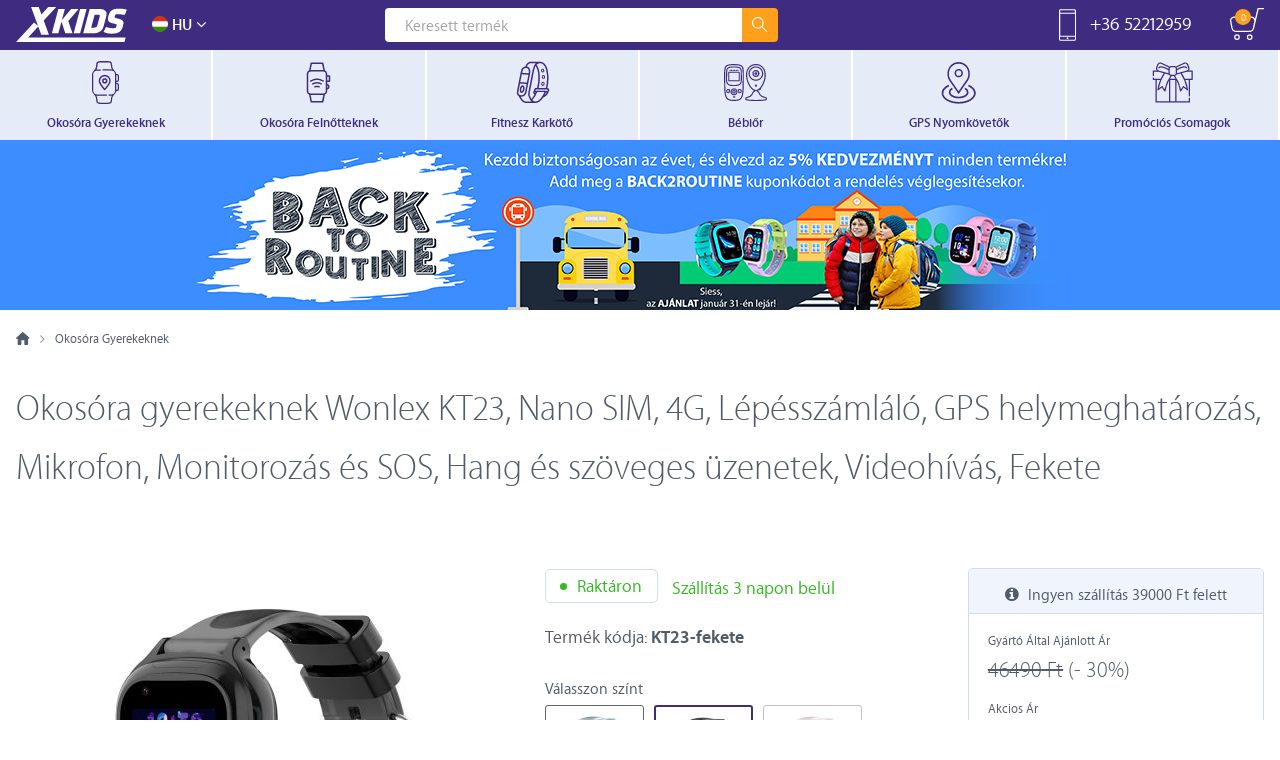

--- FILE ---
content_type: text/html; charset=UTF-8
request_url: https://www.xkids.hu/okosora-gyerekeknek-wonlex-kt23-nano-sim-4g-lepesszamlalo-gps-helymeghatarozas-mikrofon-monitorozas-es-sos-hang-es-szoveges-uzenetek-fekete/
body_size: 25433
content:
<!DOCTYPE html>
<html lang="hu" class="no-js">
<head>
<meta charset="UTF-8" />
<meta name="viewport" content="width=device-width, viewport-fit=cover, initial-scale=1" />
<meta name="format-detection" content="telephone=no" />
<meta name="google-site-verification" content="r6dh2VMyu7xYEg6USRVm8aEnj8X6x3O2Q8_A9_n9WJk" />
<link rel="profile" href="http://gmpg.org/xfn/11" />
<link rel="pingback" href="https://www.xkids.hu/xmlrpc.php" />
<link rel="shortcut icon" href="https://www.xkids.hu/wp-content/themes/xkids/favicon.ico" />
<!-- Google Tag Manager for WordPress by gtm4wp.com -->
<script data-cfasync="false" data-pagespeed-no-defer>
var gtm4wp_datalayer_name = "dataLayer";
var dataLayer = dataLayer || [];
const gtm4wp_use_sku_instead = false;
const gtm4wp_id_prefix = '';
const gtm4wp_remarketing = true;
const gtm4wp_eec = true;
const gtm4wp_classicec = true;
const gtm4wp_currency = 'HUF';
const gtm4wp_product_per_impression = 10;
const gtm4wp_needs_shipping_address = false;
const gtm4wp_business_vertical = 'retail';
const gtm4wp_business_vertical_id = 'id';
const gtm4wp_clear_ecommerce = false;
</script>
<!-- End Google Tag Manager for WordPress by gtm4wp.com -->
<!-- This site is optimized with the Yoast SEO plugin v11.5 - https://yoast.com/wordpress/plugins/seo/ -->
<title>Okosóra gyerekeknek Wonlex KT23, Nano SIM, 4G, Lépésszámláló, GPS helymeghatározás, Mikrofon, Monitorozás és SOS, Hang és szöveges üzenetek, Videohívás, Fekete - XKIDS</title>
<meta name="description" content="Keresse meg gyermekét biztonságosan és pontosan, a Wonlex KT23 okosóra segítségével. A pozíció közvetlenül a telefonon jelenik meg a SeTracker2 alkalmazáson belül."/>
<link rel="canonical" href="https://www.xkids.hu/okosora-gyerekeknek-wonlex-kt23-nano-sim-4g-lepesszamlalo-gps-helymeghatarozas-mikrofon-monitorozas-es-sos-hang-es-szoveges-uzenetek-fekete/" />
<meta property="og:locale" content="hu_HU" />
<meta property="og:type" content="article" />
<meta property="og:title" content="Okosóra gyerekeknek Wonlex KT23, Nano SIM, 4G, Lépésszámláló, GPS helymeghatározás, Mikrofon, Monitorozás és SOS, Hang és szöveges üzenetek, Videohívás, Fekete - XKIDS" />
<meta property="og:description" content="Keresse meg gyermekét biztonságosan és pontosan, a Wonlex KT23 okosóra segítségével. A pozíció közvetlenül a telefonon jelenik meg a SeTracker2 alkalmazáson belül." />
<meta property="og:url" content="https://www.xkids.hu/okosora-gyerekeknek-wonlex-kt23-nano-sim-4g-lepesszamlalo-gps-helymeghatarozas-mikrofon-monitorozas-es-sos-hang-es-szoveges-uzenetek-fekete/" />
<meta property="og:site_name" content="XKIDS" />
<meta property="article:publisher" content="https://www.facebook.com/xkids.ro/" />
<meta property="og:image" content="https://www.xkids.hu/wp-content/uploads/2021/05/001-Ceas-Smartwatch-Pentru-Copii-Wonlex-KT23-negru.jpg" />
<meta property="og:image:secure_url" content="https://www.xkids.hu/wp-content/uploads/2021/05/001-Ceas-Smartwatch-Pentru-Copii-Wonlex-KT23-negru.jpg" />
<meta property="og:image:width" content="1000" />
<meta property="og:image:height" content="1000" />
<meta name="twitter:card" content="summary" />
<meta name="twitter:description" content="Keresse meg gyermekét biztonságosan és pontosan, a Wonlex KT23 okosóra segítségével. A pozíció közvetlenül a telefonon jelenik meg a SeTracker2 alkalmazáson belül." />
<meta name="twitter:title" content="Okosóra gyerekeknek Wonlex KT23, Nano SIM, 4G, Lépésszámláló, GPS helymeghatározás, Mikrofon, Monitorozás és SOS, Hang és szöveges üzenetek, Videohívás, Fekete - XKIDS" />
<meta name="twitter:site" content="@XkidsR" />
<meta name="twitter:image" content="https://www.xkids.hu/wp-content/uploads/2021/05/001-Ceas-Smartwatch-Pentru-Copii-Wonlex-KT23-negru.jpg" />
<meta name="twitter:creator" content="@XkidsR" />
<script type='application/ld+json' class='yoast-schema-graph yoast-schema-graph--main'>{"@context":"https://schema.org","@graph":[{"@type":"Organization","@id":"https://www.xkids.hu/#organization","name":"Xkids","url":"https://www.xkids.hu/","sameAs":["https://www.facebook.com/xkids.ro/","https://www.youtube.com/channel/UCyxXYtqMIALHdUJhJXPAMtQ/videos","https://twitter.com/XkidsR"],"logo":{"@type":"ImageObject","@id":"https://www.xkids.hu/#logo","url":"https://www.xkids.hu/wp-content/uploads/2019/02/only-type-2161.png","width":2161,"height":744,"caption":"Xkids"},"image":{"@id":"https://www.xkids.hu/#logo"}},{"@type":"WebSite","@id":"https://www.xkids.hu/#website","url":"https://www.xkids.hu/","name":"XKIDS","publisher":{"@id":"https://www.xkids.hu/#organization"},"potentialAction":{"@type":"SearchAction","target":"https://www.xkids.hu/?s={search_term_string}","query-input":"required name=search_term_string"}},{"@type":"ImageObject","@id":"https://www.xkids.hu/okosora-gyerekeknek-wonlex-kt23-nano-sim-4g-lepesszamlalo-gps-helymeghatarozas-mikrofon-monitorozas-es-sos-hang-es-szoveges-uzenetek-fekete/#primaryimage","url":"https://www.xkids.hu/wp-content/uploads/2021/05/001-Ceas-Smartwatch-Pentru-Copii-Wonlex-KT23-negru.jpg","width":1000,"height":1000},{"@type":"WebPage","@id":"https://www.xkids.hu/okosora-gyerekeknek-wonlex-kt23-nano-sim-4g-lepesszamlalo-gps-helymeghatarozas-mikrofon-monitorozas-es-sos-hang-es-szoveges-uzenetek-fekete/#webpage","url":"https://www.xkids.hu/okosora-gyerekeknek-wonlex-kt23-nano-sim-4g-lepesszamlalo-gps-helymeghatarozas-mikrofon-monitorozas-es-sos-hang-es-szoveges-uzenetek-fekete/","inLanguage":"hu","name":"Okos\u00f3ra gyerekeknek Wonlex KT23, Nano SIM, 4G, L\u00e9p\u00e9ssz\u00e1ml\u00e1l\u00f3, GPS helymeghat\u00e1roz\u00e1s, Mikrofon, Monitoroz\u00e1s \u00e9s SOS, Hang \u00e9s sz\u00f6veges \u00fczenetek, Videoh\u00edv\u00e1s, Fekete - XKIDS","isPartOf":{"@id":"https://www.xkids.hu/#website"},"primaryImageOfPage":{"@id":"https://www.xkids.hu/okosora-gyerekeknek-wonlex-kt23-nano-sim-4g-lepesszamlalo-gps-helymeghatarozas-mikrofon-monitorozas-es-sos-hang-es-szoveges-uzenetek-fekete/#primaryimage"},"datePublished":"2021-05-20T07:18:39+00:00","dateModified":"2025-12-01T09:23:05+00:00","description":"Keresse meg gyermek\u00e9t biztons\u00e1gosan \u00e9s pontosan, a Wonlex KT23 okos\u00f3ra seg\u00edts\u00e9g\u00e9vel. A poz\u00edci\u00f3 k\u00f6zvetlen\u00fcl a telefonon jelenik meg a SeTracker2 alkalmaz\u00e1son bel\u00fcl."}]}</script>
<!-- / Yoast SEO plugin. -->
<script type='application/javascript'>console.log('PixelYourSite Free version 8.0.9');</script>
<link rel="alternate" type="application/rss+xml" title="XKIDS &raquo; Okosóra gyerekeknek Wonlex KT23, Nano SIM, 4G, Lépésszámláló, GPS helymeghatározás, Mikrofon, Monitorozás és SOS, Hang és szöveges üzenetek, Videohívás, Fekete hozzászólás hírcsatorna" href="https://www.xkids.hu/okosora-gyerekeknek-wonlex-kt23-nano-sim-4g-lepesszamlalo-gps-helymeghatarozas-mikrofon-monitorozas-es-sos-hang-es-szoveges-uzenetek-fekete/feed/" />
<!-- <link rel='stylesheet' id='fonts-css'  href='https://www.xkids.hu/wp-content/themes/xkids/fonts.css' type='text/css' media='all' /> -->
<!-- <link rel='stylesheet' id='fontelo-css'  href='https://www.xkids.hu/wp-content/themes/xkids/fontelo/css/fontello.css' type='text/css' media='all' /> -->
<!-- <link rel='stylesheet' id='contact-form-7-css'  href='https://www.xkids.hu/wp-content/plugins/contact-form-7/includes/css/styles.css' type='text/css' media='all' /> -->
<link rel="stylesheet" type="text/css" href="//www.xkids.hu/wp-content/cache/wpfc-minified/2y41h6zg/h6pjd.css" media="all"/>
<style id='contact-form-7-inline-css' type='text/css'>
.wpcf7 .wpcf7-recaptcha iframe {margin-bottom: 0;}.wpcf7 .wpcf7-recaptcha[data-align="center"] > div {margin: 0 auto;}.wpcf7 .wpcf7-recaptcha[data-align="right"] > div {margin: 0 0 0 auto;}
</style>
<!-- <link rel='stylesheet' id='wc_sa-font-icons-css'  href='https://www.xkids.hu/wp-content/plugins/woocommerce-status-actions/assets/css/font-icons.css' type='text/css' media='all' /> -->
<!-- <link rel='stylesheet' id='wc_sa-frontend-css'  href='https://www.xkids.hu/wp-content/plugins/woocommerce-status-actions/assets/css/frontend.css' type='text/css' media='all' /> -->
<!-- <link rel='stylesheet' id='woocommerce-layout-css'  href='https://www.xkids.hu/wp-content/plugins/woocommerce/assets/css/woocommerce-layout.css' type='text/css' media='all' /> -->
<!-- <link rel='stylesheet' id='woocommerce-general-css'  href='https://www.xkids.hu/wp-content/plugins/woocommerce/assets/css/woocommerce.css' type='text/css' media='all' /> -->
<link rel="stylesheet" type="text/css" href="//www.xkids.hu/wp-content/cache/wpfc-minified/l92yr0yb/h6pjd.css" media="all"/>
<style id='woocommerce-inline-inline-css' type='text/css'>
.woocommerce form .form-row .required { visibility: visible; }
</style>
<!-- <link rel='stylesheet' id='video-css-css'  href='https://www.xkids.hu/wp-content/themes/xkids/videojs/video-js.min.css' type='text/css' media='all' /> -->
<!-- <link rel='stylesheet' id='custom-css'  href='https://www.xkids.hu/wp-content/themes/xkids/style.css?t=1769706233' type='text/css' media='all' /> -->
<!-- <link rel='stylesheet' id='custom2-css'  href='https://www.xkids.hu/wp-content/themes/xkids/style-extra.css?t=1769706233' type='text/css' media='all' /> -->
<!-- <link rel='stylesheet' id='ie-specific-css-css'  href='https://www.xkids.hu/wp-content/themes/xkids/css/ie.css?t=1769706233' type='text/css' media='all' /> -->
<link rel="stylesheet" type="text/css" href="//www.xkids.hu/wp-content/cache/wpfc-minified/kcw4k7i0/h6pjd.css" media="all"/>
<script type="text/javascript">(function(a,d){if(a._nsl===d){a._nsl=[];var c=function(){if(a.jQuery===d)setTimeout(c,33);else{for(var b=0;b<a._nsl.length;b++)a._nsl[b].call(a,a.jQuery);a._nsl={push:function(b){b.call(a,a.jQuery)}}}};c()}})(window);</script><script src='//www.xkids.hu/wp-content/cache/wpfc-minified/224pioa3/h6pjd.js' type="text/javascript"></script>
<!-- <script type='text/javascript' src='https://www.xkids.hu/wp-content/themes/xkids/script-before.js'></script> -->
<!-- <script type='text/javascript' src='https://www.xkids.hu/wp-content/plugins/woocommerce-status-actions/assets/plugins/Flot/jquery.flot.min.js'></script> -->
<!-- <script type='text/javascript' src='https://www.xkids.hu/wp-content/plugins/woocommerce-status-actions/assets/plugins/Flot/jquery.flot.pie.min.js'></script> -->
<script type='text/javascript'>
/* <![CDATA[ */
var wc_sa_opt = {"i18_prompt_cancel":"Are you sure you want to cancel this order?","i18_prompt_change":"Are you sure you want to change the status of this order?"};
/* ]]> */
</script>
<script src='//www.xkids.hu/wp-content/cache/wpfc-minified/7m284zkh/h6pjd.js' type="text/javascript"></script>
<!-- <script type='text/javascript' src='https://www.xkids.hu/wp-content/plugins/woocommerce-status-actions/assets/js/frontend.js'></script> -->
<!-- <script type='text/javascript' src='https://www.xkids.hu/wp-content/plugins/woocommerce/assets/js/js-cookie/js.cookie.min.js'></script> -->
<!-- <script type='text/javascript' src='https://www.xkids.hu/wp-content/plugins/duracelltomi-google-tag-manager/dist/js/gtm4wp-woocommerce-classic.js'></script> -->
<!-- <script type='text/javascript' src='https://www.xkids.hu/wp-content/plugins/duracelltomi-google-tag-manager/dist/js/gtm4wp-woocommerce-enhanced.js'></script> -->
<!-- <script type='text/javascript' src='https://www.xkids.hu/wp-content/plugins/pixelyoursite/dist/scripts/jquery.bind-first-0.2.3.min.js'></script> -->
<script type='text/javascript'>
/* <![CDATA[ */
var pysOptions = {"staticEvents":{"facebook":{"PageView":[{"delay":0,"type":"static","name":"PageView","pixelIds":["246922326700975"],"eventID":"62111255-e175-47ae-875b-54a52b0d3fc6","params":{"page_title":"Okos\u00f3ra gyerekeknek Wonlex KT23, Nano SIM, 4G, L\u00e9p\u00e9ssz\u00e1ml\u00e1l\u00f3, GPS helymeghat\u00e1roz\u00e1s, Mikrofon, Monitoroz\u00e1s \u00e9s SOS, Hang \u00e9s sz\u00f6veges \u00fczenetek, Videoh\u00edv\u00e1s, Fekete","post_type":"product","post_id":"37172","user_role":"guest","plugin":"PixelYourSite","event_url":"www.xkids.hu\/okosora-gyerekeknek-wonlex-kt23-nano-sim-4g-lepesszamlalo-gps-helymeghatarozas-mikrofon-monitorozas-es-sos-hang-es-szoveges-uzenetek-fekete\/"},"ids":[],"hasTimeWindow":false,"timeWindow":0,"woo_order":"","edd_order":""}],"ViewContent":[{"delay":0,"type":"static","name":"ViewContent","pixelIds":["246922326700975"],"eventID":"568bf91a-d785-4d59-aadc-3587e2abfb15","params":{"content_ids":["37172"],"content_type":"product","content_name":"Okos\u00f3ra gyerekeknek Wonlex KT23, Nano SIM, 4G, L\u00e9p\u00e9ssz\u00e1ml\u00e1l\u00f3, GPS helymeghat\u00e1roz\u00e1s, Mikrofon, Monitoroz\u00e1s \u00e9s SOS, Hang \u00e9s sz\u00f6veges \u00fczenetek, Videoh\u00edv\u00e1s, Fekete","category_name":"Okos\u00f3ra Gyerekeknek","value":32490,"currency":"HUF","contents":[{"id":"37172","quantity":"1"}],"product_price":"32490","page_title":"Okos\u00f3ra gyerekeknek Wonlex KT23, Nano SIM, 4G, L\u00e9p\u00e9ssz\u00e1ml\u00e1l\u00f3, GPS helymeghat\u00e1roz\u00e1s, Mikrofon, Monitoroz\u00e1s \u00e9s SOS, Hang \u00e9s sz\u00f6veges \u00fczenetek, Videoh\u00edv\u00e1s, Fekete","post_type":"product","post_id":"37172","user_role":"guest","plugin":"PixelYourSite","event_url":"www.xkids.hu\/okosora-gyerekeknek-wonlex-kt23-nano-sim-4g-lepesszamlalo-gps-helymeghatarozas-mikrofon-monitorozas-es-sos-hang-es-szoveges-uzenetek-fekete\/"},"ids":[],"hasTimeWindow":false,"timeWindow":0,"woo_order":"","edd_order":""}]}},"dynamicEvents":{"signal_form":{"facebook":{"delay":0,"type":"dyn","name":"Signal","pixelIds":["246922326700975"],"eventID":"382f83b1-559e-4576-8795-3587f06609b0","params":{"event_action":"Form","page_title":"Okos\u00f3ra gyerekeknek Wonlex KT23, Nano SIM, 4G, L\u00e9p\u00e9ssz\u00e1ml\u00e1l\u00f3, GPS helymeghat\u00e1roz\u00e1s, Mikrofon, Monitoroz\u00e1s \u00e9s SOS, Hang \u00e9s sz\u00f6veges \u00fczenetek, Videoh\u00edv\u00e1s, Fekete","post_type":"product","post_id":"37172","user_role":"guest","plugin":"PixelYourSite","event_url":"www.xkids.hu\/okosora-gyerekeknek-wonlex-kt23-nano-sim-4g-lepesszamlalo-gps-helymeghatarozas-mikrofon-monitorozas-es-sos-hang-es-szoveges-uzenetek-fekete\/"},"ids":[],"hasTimeWindow":false,"timeWindow":0,"woo_order":"","edd_order":""}},"signal_download":{"facebook":{"delay":0,"type":"dyn","name":"Signal","extensions":["","doc","exe","js","pdf","ppt","tgz","zip","xls"],"pixelIds":["246922326700975"],"eventID":"276b7a8f-18ca-4b14-a23a-753841008391","params":{"event_action":"Download","page_title":"Okos\u00f3ra gyerekeknek Wonlex KT23, Nano SIM, 4G, L\u00e9p\u00e9ssz\u00e1ml\u00e1l\u00f3, GPS helymeghat\u00e1roz\u00e1s, Mikrofon, Monitoroz\u00e1s \u00e9s SOS, Hang \u00e9s sz\u00f6veges \u00fczenetek, Videoh\u00edv\u00e1s, Fekete","post_type":"product","post_id":"37172","user_role":"guest","plugin":"PixelYourSite","event_url":"www.xkids.hu\/okosora-gyerekeknek-wonlex-kt23-nano-sim-4g-lepesszamlalo-gps-helymeghatarozas-mikrofon-monitorozas-es-sos-hang-es-szoveges-uzenetek-fekete\/"},"ids":[],"hasTimeWindow":false,"timeWindow":0,"woo_order":"","edd_order":""}},"signal_comment":{"facebook":{"delay":0,"type":"dyn","name":"Signal","pixelIds":["246922326700975"],"eventID":"9ad217d3-3cc9-414a-aff9-6da719e5c744","params":{"event_action":"Comment","page_title":"Okos\u00f3ra gyerekeknek Wonlex KT23, Nano SIM, 4G, L\u00e9p\u00e9ssz\u00e1ml\u00e1l\u00f3, GPS helymeghat\u00e1roz\u00e1s, Mikrofon, Monitoroz\u00e1s \u00e9s SOS, Hang \u00e9s sz\u00f6veges \u00fczenetek, Videoh\u00edv\u00e1s, Fekete","post_type":"product","post_id":"37172","user_role":"guest","plugin":"PixelYourSite","event_url":"www.xkids.hu\/okosora-gyerekeknek-wonlex-kt23-nano-sim-4g-lepesszamlalo-gps-helymeghatarozas-mikrofon-monitorozas-es-sos-hang-es-szoveges-uzenetek-fekete\/"},"ids":[],"hasTimeWindow":false,"timeWindow":0,"woo_order":"","edd_order":""}}},"triggerEvents":[],"triggerEventTypes":[],"facebook":{"pixelIds":["246922326700975"],"advancedMatching":[],"removeMetadata":false,"contentParams":{"post_type":"product","post_id":37172,"content_name":"Okos\u00f3ra gyerekeknek Wonlex KT23, Nano SIM, 4G, L\u00e9p\u00e9ssz\u00e1ml\u00e1l\u00f3, GPS helymeghat\u00e1roz\u00e1s, Mikrofon, Monitoroz\u00e1s \u00e9s SOS, Hang \u00e9s sz\u00f6veges \u00fczenetek, Videoh\u00edv\u00e1s, Fekete","categories":"Okos\u00f3ra Gyerekeknek","tags":""},"commentEventEnabled":true,"wooVariableAsSimple":true,"downloadEnabled":true,"formEventEnabled":true,"ajaxForServerEvent":true,"serverApiEnabled":true,"wooCRSendFromServer":false},"debug":"","siteUrl":"https:\/\/www.xkids.hu","ajaxUrl":"https:\/\/www.xkids.hu\/wp-admin\/admin-ajax.php","gdpr":{"ajax_enabled":true,"all_disabled_by_api":false,"facebook_disabled_by_api":false,"analytics_disabled_by_api":false,"google_ads_disabled_by_api":false,"pinterest_disabled_by_api":false,"bing_disabled_by_api":false,"facebook_prior_consent_enabled":true,"analytics_prior_consent_enabled":true,"google_ads_prior_consent_enabled":null,"pinterest_prior_consent_enabled":true,"bing_prior_consent_enabled":true,"cookiebot_integration_enabled":false,"cookiebot_facebook_consent_category":"marketing","cookiebot_analytics_consent_category":"statistics","cookiebot_google_ads_consent_category":null,"cookiebot_pinterest_consent_category":"marketing","cookiebot_bing_consent_category":"marketing","real_cookie_banner_integration_enabled":false,"ginger_integration_enabled":false,"cookie_notice_integration_enabled":false,"cookie_law_info_integration_enabled":false},"edd":{"enabled":false},"woo":{"enabled":true,"addToCartOnButtonEnabled":false,"addToCartOnButtonValueEnabled":true,"addToCartOnButtonValueOption":"price","singleProductId":37172,"removeFromCartSelector":"form.woocommerce-cart-form .remove"}};
/* ]]> */
</script>
<script src='//www.xkids.hu/wp-content/cache/wpfc-minified/kl3g8hs0/h6pjd.js' type="text/javascript"></script>
<!-- <script type='text/javascript' src='https://www.xkids.hu/wp-content/plugins/pixelyoursite/dist/scripts/public.js'></script> -->
<link rel='https://api.w.org/' href='https://www.xkids.hu/wp-json/' />
<!-- Google Tag Manager for WordPress by gtm4wp.com -->
<!-- GTM Container placement set to manual -->
<script data-cfasync="false" data-pagespeed-no-defer>
var dataLayer_content = {"pagePostType":"product","pagePostType2":"single-product","pagePostAuthor":"O Lorand","customerTotalOrders":0,"customerTotalOrderValue":"0.00","customerFirstName":"","customerLastName":"","customerBillingFirstName":"","customerBillingLastName":"","customerBillingCompany":"","customerBillingAddress1":"","customerBillingAddress2":"","customerBillingCity":"","customerBillingState":"","customerBillingPostcode":"","customerBillingCountry":"","customerBillingEmail":"","customerBillingEmailHash":"e3b0c44298fc1c149afbf4c8996fb92427ae41e4649b934ca495991b7852b855","customerBillingPhone":"","customerShippingFirstName":"","customerShippingLastName":"","customerShippingCompany":"","customerShippingAddress1":"","customerShippingAddress2":"","customerShippingCity":"","customerShippingState":"","customerShippingPostcode":"","customerShippingCountry":"","cartContent":{"totals":{"applied_coupons":[],"discount_total":0,"subtotal":0,"total":0},"items":[]},"productRatingCounts":{"5":1},"productAverageRating":5,"productReviewCount":1,"productType":"simple","productIsVariable":0,"ecomm_prodid":37172,"ecomm_pagetype":"product","ecomm_totalvalue":32490,"event":"gtm4wp.changeDetailViewEEC","ecommerce":{"currencyCode":"HUF","detail":{"products":[{"id":37172,"internal_id":37172,"name":"Okosóra gyerekeknek Wonlex KT23, Nano SIM, 4G, Lépésszámláló, GPS helymeghatározás, Mikrofon, Monitorozás és SOS, Hang és szöveges üzenetek, Videohívás, Fekete","sku":"kt23-negru","category":"Okosóra Gyerekeknek","price":32490,"stocklevel":1}]}}};
dataLayer.push( dataLayer_content );
</script>
<script type="text/javascript">
if (typeof gtag == "undefined") {
function gtag(){dataLayer.push(arguments);}
}
gtag("consent", "default", {
"ad_storage": "denied",
"analytics_storage": "denied",
"personalization_storage": "granted",
"functionality_storage": "denied",
"security_storage": "denied",
});
</script>
<script data-cfasync="false">
(function(w,d,s,l,i){w[l]=w[l]||[];w[l].push({'gtm.start':
new Date().getTime(),event:'gtm.js'});var f=d.getElementsByTagName(s)[0],
j=d.createElement(s),dl=l!='dataLayer'?'&l='+l:'';j.async=true;j.src=
'//www.googletagmanager.com/gtm.js?id='+i+dl;f.parentNode.insertBefore(j,f);
})(window,document,'script','dataLayer','GTM-K4DDV7R');
</script>
<!-- End Google Tag Manager -->
<!-- End Google Tag Manager for WordPress by gtm4wp.com -->	<noscript><style>.woocommerce-product-gallery{ opacity: 1 !important; }</style></noscript>
<style type="text/css">div.nsl-container[data-align="left"] {
text-align: left;
}
div.nsl-container[data-align="center"] {
text-align: center;
}
div.nsl-container[data-align="right"] {
text-align: right;
}
div.nsl-container .nsl-container-buttons a {
text-decoration: none !important;
box-shadow: none !important;
border: 0;
}
div.nsl-container .nsl-container-buttons {
display: flex;
padding: 5px 0;
}
div.nsl-container-block .nsl-container-buttons {
flex-flow: column;
align-items: center;
}
div.nsl-container-block .nsl-container-buttons a {
flex: 1 1 auto;
display: block;
margin: 5px 0;
max-width: 280px;
width: 100%;
}
div.nsl-container-inline {
margin: -5px;
text-align: left;
}
div.nsl-container-inline .nsl-container-buttons {
justify-content: center;
flex-wrap: wrap;
}
div.nsl-container-inline .nsl-container-buttons a {
margin: 5px;
display: inline-block;
}
div.nsl-container-grid .nsl-container-buttons {
flex-flow: row;
align-items: center;
flex-wrap: wrap;
}
div.nsl-container-grid .nsl-container-buttons a {
flex: 1 1 auto;
display: block;
margin: 5px;
max-width: 280px;
width: 100%;
}
@media only screen and (min-width: 650px) {
div.nsl-container-grid .nsl-container-buttons a {
width: auto;
}
}
div.nsl-container .nsl-button {
cursor: pointer;
vertical-align: top;
border-radius: 4px;
}
div.nsl-container .nsl-button-default {
color: #fff;
display: flex;
}
div.nsl-container .nsl-button-icon {
display: inline-block;
}
div.nsl-container .nsl-button-svg-container {
flex: 0 0 auto;
padding: 8px;
display: flex;
}
div.nsl-container svg {
height: 24px;
width: 24px;
vertical-align: top;
}
div.nsl-container .nsl-button-default div.nsl-button-label-container {
margin: 0 24px 0 12px;
padding: 10px 0;
font-family: Helvetica, Arial, sans-serif;
font-size: 16px;
line-height: 20px;
letter-spacing: .25px;
overflow: hidden;
text-align: center;
text-overflow: clip;
white-space: nowrap;
flex: 1 1 auto;
-webkit-font-smoothing: antialiased;
-moz-osx-font-smoothing: grayscale;
text-transform: none;
display: inline-block;
}
div.nsl-container .nsl-button-google[data-skin="dark"] .nsl-button-svg-container {
margin: 1px;
padding: 7px;
border-radius: 3px;
background: #fff;
}
div.nsl-container .nsl-button-google[data-skin="light"] {
border-radius: 1px;
box-shadow: 0 1px 5px 0 rgba(0, 0, 0, .25);
color: RGBA(0, 0, 0, 0.54);
}
.nsl-clear {
clear: both;
}
/*Button align start*/
div.nsl-container-block[data-align="left"] .nsl-container-buttons {
align-items: flex-start;
}
div.nsl-container-block[data-align="center"] .nsl-container-buttons {
align-items: center;
}
div.nsl-container-block[data-align="right"] .nsl-container-buttons {
align-items: flex-end;
}
div.nsl-container-inline[data-align="left"] .nsl-container-buttons {
justify-content: flex-start;
}
div.nsl-container-inline[data-align="center"] .nsl-container-buttons {
justify-content: center;
}
div.nsl-container-inline[data-align="right"] .nsl-container-buttons {
justify-content: flex-end;
}
div.nsl-container-grid[data-align="left"] .nsl-container-buttons {
justify-content: flex-start;
}
div.nsl-container-grid[data-align="center"] .nsl-container-buttons {
justify-content: center;
}
div.nsl-container-grid[data-align="right"] .nsl-container-buttons {
justify-content: flex-end;
}
div.nsl-container-grid[data-align="space-around"] .nsl-container-buttons {
justify-content: space-around;
}
div.nsl-container-grid[data-align="space-between"] .nsl-container-buttons {
justify-content: space-between;
}
/* Button align end*/</style>		<script type="text/javascript">var ROOT = 'https://www.xkids.hu';</script>
<!--noptimize-->
<style>
.mini-offer {
display: none !important;
}
.mini-offer .btn {
margin-left: 20px !important;
font-family: he-700 !important;
height: 28px !important;
min-width: 135px !important;
padding: 0 10px !important;
line-height: 28px !important;
}
@media (max-width: 1024px) {
.mini-offer .btn {
text-align: center;
padding: 0 !important;
width: 145px !important;
margin-left: 5px !important;
min-width: 0 !important;
}
}
</style>
<script>
function vc_getCookie(name) {
var dc = document.cookie;
var prefix = name + "=";
var begin = dc.indexOf("; " + prefix);
if (begin == -1) {
begin = dc.indexOf(prefix);
if (begin != 0) return null;
}
else
{
begin += 2;
var end = document.cookie.indexOf(";", begin);
if (end == -1) {
end = dc.length;
}
}
// because unescape has been deprecated, replaced with decodeURI
//return unescape(dc.substring(begin + prefix.length, end));
return decodeURI(dc.substring(begin + prefix.length, end));
}
function vc_detectIE() {
var ua = window.navigator.userAgent;
var msie = ua.indexOf('MSIE ');
if (msie > 0) {
// IE 10 or older => return version number
return parseInt(ua.substring(msie + 5, ua.indexOf('.', msie)), 10);
}
var trident = ua.indexOf('Trident/');
if (trident > 0) {
// IE 11 => return version number
var rv = ua.indexOf('rv:');
return parseInt(ua.substring(rv + 3, ua.indexOf('.', rv)), 10);
}
var edge = ua.indexOf('Edge/');
if (edge > 0) {
// Edge (IE 12+) => return version number
return parseInt(ua.substring(edge + 5, ua.indexOf('.', edge)), 10);
}
// other browser
return false;
}
var cupon_cookie = parseInt(vc_getCookie('cupon_aplicat'));
console.log('cupon cookie '+cupon_cookie);
/*if ( cupon_cookie === 1 )  {
document.write('<style>.mini-offer { display: none !important; }</style>');
} else {
if (document.body.classList.contains('single-product')) {
document.write('<style>.mini-offer { display: block !important; }</style>');
}
}*/
if ( cupon_cookie === 1 )  {
//document.write('<style>.mini-offer { display: none !important; }</style>');
} else {
document.write('<style>.mini-offer { display: block !important; }</style>');
}
</script>
<!--Start of Tawk.to Script
<script type="text/javascript">
var Tawk_API=Tawk_API||{}, Tawk_LoadStart=new Date();
(function(){
var s1=document.createElement("script"),s0=document.getElementsByTagName("script")[0];
s1.async=true;
s1.src='https://embed.tawk.to/5e8f050a69e9320caac1e097/default';
s1.charset='UTF-8';
s1.setAttribute('crossorigin','*');
s0.parentNode.insertBefore(s1,s0);
})();
</script>
End of Tawk.to Script-->
<!--/noptimize-->
</head>
<body class="product-template-default single single-product postid-37172 user_logged_out pine-simplepay-gateway woocommerce woocommerce-page woocommerce-no-js" data-popup-url="https://www.xkids.hu/?page_id=3769">
<!-- GTM Container placement set to manual -->
<!-- Google Tag Manager (noscript) -->
<noscript><iframe src="https://www.googletagmanager.com/ns.html?id=GTM-K4DDV7R" height="0" width="0" style="display:none;visibility:hidden" aria-hidden="true"></iframe></noscript>
<!-- End Google Tag Manager (noscript) -->	<div class="body_overlay"></div>
<div class="body_overlay-popup-cos"></div>
<div class="shadow"></div>
<header>
<div class="container top-bar">
<div class="logo">
<a href="#" class="burger">
<span></span>
<span></span>
<span></span>
</a>
<a href="https://www.xkids.hu"></a>
<div class="nav-wrapper">
<div class="sl-nav">
<ul>
<li>
<svg data-v-7df6b261="" data-v-0f5bbac0="" xmlns="http://www.w3.org/2000/svg" width="16px" height="16px" role="presentation" class="svg dropdown-item-icon"><g data-v-7df6b261="" fill="currentColor" stroke="currentColor"><svg data-v-0f5bbac0="" data-v-7df6b261="" viewBox="0 0 24 24" stroke="none" fill="none" xmlns="http://www.w3.org/2000/svg" class=""><g data-v-0f5bbac0="" data-v-7df6b261="" mask="url()"><path data-v-0f5bbac0="" data-v-7df6b261="" fill="#388D00" d="M0 16h24v8H0z"></path><path data-v-0f5bbac0="" data-v-7df6b261="" fill="#D43516" d="M0 0h24v8H0z"></path><path data-v-0f5bbac0="" data-v-7df6b261="" fill="#fff" d="M0 8h24v8H0z"></path></g></svg></g></svg> <b>HU</b> <i class="fa fa-angle-down" aria-hidden="true"></i>
<div class="triangle"></div>
<ul>
<li><a href="https://www.xkids.ro/"><svg xmlns="http://www.w3.org/2000/svg" width="16px" height="16px" role="presentation" class="svg dropdown-item-icon" data-v-7df6b261="" data-v-0f5bbac0=""><g fill="currentColor" stroke="currentColor" data-v-7df6b261=""><svg viewBox="0 0 24 24" stroke="none" fill="none" xmlns="http://www.w3.org/2000/svg" data-v-7df6b261="" data-v-0f5bbac0="" class=""><g mask="url()" data-v-7df6b261="" data-v-0f5bbac0=""><path fill-rule="evenodd" clip-rule="evenodd" d="M0 0h8v24H0V0z" fill="#00319C" data-v-7df6b261="" data-v-0f5bbac0=""></path><path fill-rule="evenodd" clip-rule="evenodd" d="M16 0h8v24h-8V0z" fill="#DE2110" data-v-7df6b261="" data-v-0f5bbac0=""></path><path fill="#FFDE00" d="M8 0h8v24H8z" data-v-7df6b261="" data-v-0f5bbac0=""></path></g></svg></g></svg> <span class="active">RO</span></a></li>
</ul>
</li>
</ul>
</div>
</div>
</div>
<div class="basket">
<!-- <span class="comenzi-telefonice">Telefonos Rendelések:</span> -->
<img src="https://www.xkids.hu/wp-content/themes/xkids/img/xkids/31.svg" alt="Telefon" class="phone-icon" />
<span class="phone phone2"><a href="tel:+3652212959">+36 52212959</a></span>
<a href="#" class="cart-icon icon"><img src="https://www.xkids.hu/wp-content/themes/xkids/img/xkids/14.svg" alt="Cos" /><span class="count"></span></a>
<div class="drop">
<div class="mini">
<i></i>
</div>
<div class="cart_items"></div>
<ul>
<li><a href="https://www.xkids.hu/megrendeles-teljesitese/">kosár</a></li>
<li><a href="https://www.xkids.hu/kedvencek/" >kedvencek</a></li>
<li><a href="https://www.xkids.hu/sajat-fiok/rendelesek/">rendeléseim</a></li>
<li><a href="https://www.xkids.hu/sajat-fiok/">Bejelentkezés</a></li>
</ul>
</div>
</div>
<div class="wrap">
<div class="search-appended">
<form action="https://www.xkids.hu/" method="get">
<input type="text" placeholder="Keresés..." value="" name="s" autocomplete="off" />
<button type="submit"></button>
</form>
</div>
<div class="mobile-shadow"></div>
<div class="alpha">
<form action="https://www.xkids.hu/" method="get" class="search">
<input type="search" placeholder="Keresett termék" value="" name="s" autocomplete="off" />
<button type="submit"><img src="https://www.xkids.hu/wp-content/themes/xkids/img/xkids/32.svg" alt="Cautare produse" /></button>
</form>
<div class="mobile-languages">
<ul>
<li><a href="#"><svg data-v-7df6b261="" data-v-0f5bbac0="" xmlns="http://www.w3.org/2000/svg" width="16px" height="16px" role="presentation" class="svg dropdown-item-icon"><g data-v-7df6b261="" fill="currentColor" stroke="currentColor"><svg data-v-0f5bbac0="" data-v-7df6b261="" viewBox="0 0 24 24" stroke="none" fill="none" xmlns="http://www.w3.org/2000/svg" class=""><g data-v-0f5bbac0="" data-v-7df6b261="" mask="url()"><path data-v-0f5bbac0="" data-v-7df6b261="" fill="#388D00" d="M0 16h24v8H0z"></path><path data-v-0f5bbac0="" data-v-7df6b261="" fill="#D43516" d="M0 0h24v8H0z"></path><path data-v-0f5bbac0="" data-v-7df6b261="" fill="#fff" d="M0 8h24v8H0z"></path></g></svg></g></svg> <b>HU</b></a></li>
<li><a href="https://www.xkids.ro/"><svg xmlns="http://www.w3.org/2000/svg" width="16px" height="16px" role="presentation" class="svg dropdown-item-icon" data-v-7df6b261="" data-v-0f5bbac0=""><g fill="currentColor" stroke="currentColor" data-v-7df6b261=""><svg viewBox="0 0 24 24" stroke="none" fill="none" xmlns="http://www.w3.org/2000/svg" data-v-7df6b261="" data-v-0f5bbac0="" class=""><g mask="url()" data-v-7df6b261="" data-v-0f5bbac0=""><path fill-rule="evenodd" clip-rule="evenodd" d="M0 0h8v24H0V0z" fill="#00319C" data-v-7df6b261="" data-v-0f5bbac0=""></path><path fill-rule="evenodd" clip-rule="evenodd" d="M16 0h8v24h-8V0z" fill="#DE2110" data-v-7df6b261="" data-v-0f5bbac0=""></path><path fill="#FFDE00" d="M8 0h8v24H8z" data-v-7df6b261="" data-v-0f5bbac0=""></path></g></svg></g></svg> <b>RO</b></a></li>
</ul>
</div>
<div class="side_phone">
<i class="fa fa-phone" aria-hidden="true"></i> Gyors megrendelés<a href="tel:+3652212959">+36 52212959</a> 					</div>
</div>
<div class="beta hovering">
<div class="container">
<h3>Kategóriák</h3>
<div class="owl-placeholder owl-carousel">
<div class="item ceasuri" id="item-206">
<a title="Okosóra Gyerekeknek" href="https://www.xkids.hu/okosora-gyerekeknek/" >
<i>
<em style="background-image: url(https://www.xkids.hu/wp-content/uploads/2018/12/smartwatch-copii-mov.svg); background-size: 43px 43px;"></em>
<em class="hover" style="background-image: url(https://www.xkids.hu/wp-content/uploads/2018/12/smartwatch-copii.svg); background-size: 43px 43px;"></em>
<img src="https://www.xkids.hu/wp-content/uploads/2018/12/smartwatch-copii.svg" alt="Okosóra Gyerekeknek" style="display: none;" />
</i>
<span>Okosóra Gyerekeknek</span>
</a>
</div><!--
-->								<div class="item ceasuri" id="item-401">
<a title="Okosóra Felnőtteknek" href="https://www.xkids.hu/okosora-felnotteknek/" >
<i>
<em style="background-image: url(https://www.xkids.hu/wp-content/uploads/2019/05/smartwatch_adulti.svg); background-size: 43px 43px;"></em>
<em class="hover" style="background-image: url(https://www.xkids.hu/wp-content/uploads/2019/05/smartwatch_adulti_alb.svg); background-size: 43px 43px;"></em>
<img src="https://www.xkids.hu/wp-content/uploads/2019/05/smartwatch_adulti_alb.svg" alt="Okosóra Felnőtteknek" style="display: none;" />
</i>
<span>Okosóra Felnőtteknek</span>
</a>
</div><!--
-->								<div class="item ceasuri" id="item-348">
<a title="Fitnesz Karkötő" href="https://www.xkids.hu/fitnesz-karkoto/" >
<i>
<em style="background-image: url(https://www.xkids.hu/wp-content/uploads/2019/03/bratari_fitness.svg); background-size: 43px 43px;"></em>
<em class="hover" style="background-image: url(https://www.xkids.hu/wp-content/uploads/2019/03/bratari_fitness_alb.svg); background-size: 43px 43px;"></em>
<img src="https://www.xkids.hu/wp-content/uploads/2019/03/bratari_fitness_alb.svg" alt="Fitnesz Karkötő" style="display: none;" />
</i>
<span>Fitnesz Karkötő</span>
</a>
</div><!--
-->								<div class="item ceasuri" id="item-417">
<a title="Bébiőr" href="https://www.xkids.hu/bebior/" >
<i>
<em style="background-image: url(https://www.xkids.hu/wp-content/uploads/2019/07/baby-monitor-02.svg); background-size: 43px 43px;"></em>
<em class="hover" style="background-image: url(https://www.xkids.hu/wp-content/uploads/2019/07/baby-monitor-02-white.svg); background-size: 43px 43px;"></em>
<img src="https://www.xkids.hu/wp-content/uploads/2019/07/baby-monitor-02-white.svg" alt="Bébiőr" style="display: none;" />
</i>
<span>Bébiőr</span>
</a>
</div><!--
-->								<div class="item ceasuri" id="item-207">
<a title="GPS Nyomkövetők" href="https://www.xkids.hu/gps-nyomkovetok/" >
<i>
<em style="background-image: url(https://www.xkids.hu/wp-content/uploads/2019/04/tracker_pin.svg); background-size: 43px 43px;"></em>
<em class="hover" style="background-image: url(https://www.xkids.hu/wp-content/uploads/2019/04/tracker_pin_white.svg); background-size: 43px 43px;"></em>
<img src="https://www.xkids.hu/wp-content/uploads/2019/04/tracker_pin_white.svg" alt="GPS Nyomkövetők" style="display: none;" />
</i>
<span>GPS Nyomkövetők</span>
</a>
</div><!--
-->								<div class="item ceasuri" id="item-208">
<a title="Promóciós Csomagok" href="https://www.xkids.hu/promocios-csomagok/" >
<i>
<em style="background-image: url(https://www.xkids.hu/wp-content/uploads/2022/12/Cadou-Mov.svg); background-size: 43px 43px;"></em>
<em class="hover" style="background-image: url(https://www.xkids.hu/wp-content/uploads/2022/12/Cadou-Transparent.svg); background-size: 43px 43px;"></em>
<img src="https://www.xkids.hu/wp-content/uploads/2022/12/Cadou-Transparent.svg" alt="Promóciós Csomagok" style="display: none;" />
</i>
<span>Promóciós Csomagok</span>
</a>
</div><!--
-->													</div>
<div class="smart-home-dropdown">
<div class="shd-left-main">
</div>
<div class="shd-right-main">
</div>
</div>
</div>
<div class="smart-home-dropdown-mobile">
<a href="#" class="inapoi"><i class="fa fa-long-arrow-left" aria-hidden="true"></i> Összes kategória</a>
</div>
<!-- <div class="smart-home-dropdown-mobile">
<a href="#" class="inapoi"><i class="fa fa-long-arrow-left" aria-hidden="true"></i> Összes kategória</a>
<ul>
<li class="item ceasuri">
<a href="https://www.xkids.hu/keszulekek/">
<span>Készülékek</span>
</a>
</li>
</ul>
-->
</div>
</div>
</div>
</div>
</header>
<a href="https://www.xkids.hu/megrendeles-teljesitese/" id="checkout_page_link" class="hide_element"></a>
<div class="ajax_overlay_q">
<img src="https://www.xkids.hu/wp-content/themes/xkids/img/cs_loader_black2.gif" alt="Actualizare cos" />
</div>
<div id="popup-in-cos">
<div class="white-section popup-content popup-in-cos">
<div class="section-headline centered-content">
<span class="section-title"><i class="fa fa-check-circle" aria-hidden="true"></i> A termék a kosárban került</span>
</div>
<div class="section-content">
<div class="row-cos">
<div class="img left">
<img src="" alt="" />
</div>
<div class="title left"></div>
<div class="price-holder">
<div class="pret-vechi"></div>
<div class="price"></div>
</div>
</div>
<div class="continua-wrap">
<a href="#" class="continua button">Folytassa a vásárlást</a>
<a href="https://www.xkids.hu/megrendeles-teljesitese/" class="button finalizeaza-comanda">FEJEZZE BE A RENDELÉSÉT</a>
</div>
</div>
</div>
<button class="fancybox-close-small"></button>
</div>
<div class="product_id" data-url="https://www.xkids.hu/okosora-gyerekeknek-wonlex-kt23-nano-sim-4g-lepesszamlalo-gps-helymeghatarozas-mikrofon-monitorozas-es-sos-hang-es-szoveges-uzenetek-fekete/" data-name="Okosóra gyerekeknek Wonlex KT23, Nano SIM, 4G, Lépésszámláló, GPS helymeghatározás, Mikrofon, Monitorozás és SOS, Hang és szöveges üzenetek, Videohívás, Fekete" data-term="Okosóra Gyerekeknek">
<div class="id">37172</div>
</div>
<div itemscope itemtype="http://schema.org/Product" id="product-37172" class="content post-37172 product type-product status-publish has-post-thumbnail product_cat-okosora-gyerekeknek product_functions-cseppallo product_functions-camera-foto product_functions-functie-sos product_functions-urmarire-si-localizare-gps product_functions-4g-halozat product_functions-slot-sim product_functions-apel-video product_functions-iasztas product_functions-lepesszamlalo product_functions-magyar-menuvel product_functions-rezges product_types-telefor product_types-vodafone product_types-telekom product_types-digi tip_priza-fiuk brand-wonlex first instock sale shipping-taxable purchasable product-type-simple">
<div class="bannere-bf" style="background: #3c8dff;">
<div class="container">
<img src="https://www.xkids.hu/wp-content/uploads/2026/01/Bannere-Back-to-Routine-XK-RO_900x170.jpg" alt="" class="desktop">
<img src="https://www.xkids.hu/wp-content/uploads/2026/01/Bannere-Back-to-Routine-XK-RO_768x456.jpg" alt="" class="tablet">
</div>
</div>
<div class="breadcrumbs">
<div class="container">
<nav class="breadcrumbs_top">
<!-- Breadcrumb NavXT 7.1.0 -->
<span property="itemListElement" typeof="ListItem"><a property="item" typeof="WebPage" title="Go to XKIDS." href="https://www.xkids.hu" class="home"><span property="name">XKIDS</span></a><meta property="position" content="1"></span><i class="fa fa-angle-right"></i><span property="itemListElement" typeof="ListItem"><a property="item" typeof="WebPage" title="Inapoi la categorie" href="https://www.xkids.hu/okosora-gyerekeknek/" class="taxonomy product_cat"><span property="name">Okosóra Gyerekeknek</span></a><meta property="position" content="2"></span>			</nav>
</div>
</div>
<div class="page-template product">
<div class="container">
<h1 itemprop="name">Okosóra gyerekeknek Wonlex KT23, Nano SIM, 4G, Lépésszámláló, GPS helymeghatározás, Mikrofon, Monitorozás és SOS, Hang és szöveges üzenetek, Videohívás, Fekete</h1>
<div class="product-zone zone-hero">
<div class="col col1">
<div class="galerie_produs  galerie_culoare_alba">
<div id="owl-product" class="">
<div class="product-pic">
<a href="https://www.xkids.hu/wp-content/uploads/2021/05/001-Ceas-Smartwatch-Pentru-Copii-Wonlex-KT23-negru.jpg" rel="next" class="product-fancy">
<div>
<img class="elevate_zoom imagine-initiala" itemprop="image" src="https://www.xkids.hu/wp-content/uploads/2021/05/001-Ceas-Smartwatch-Pentru-Copii-Wonlex-KT23-negru-400x400.jpg" alt="Okosóra gyerekeknek Wonlex KT23, Nano SIM, 4G, Lépésszámláló, GPS helymeghatározás, Mikrofon, Monitorozás és SOS, Hang és szöveges üzenetek, Videohívás, Fekete" data-zoom-image="https://www.xkids.hu/wp-content/uploads/2021/05/001-Ceas-Smartwatch-Pentru-Copii-Wonlex-KT23-negru.jpg" />
<img src="https://www.xkids.hu/wp-content/uploads/2021/05/01-Gyermek-okosóra-Wonlex-KT23-kék-2-400x400.jpg" alt="Okosóra gyerekeknek Wonlex KT23, Nano SIM, 4G, Lépésszámláló, GPS helymeghatározás, Mikrofon, Monitorozás és SOS, Hang és szöveges üzenetek, Videohívás, Kék" class="imagine-ascunsa">
<img src="https://www.xkids.hu/wp-content/uploads/2021/05/001-Ceas-Smartwatch-Pentru-Copii-Wonlex-KT23-negru-400x400.jpg" alt="Okosóra gyerekeknek Wonlex KT23, Nano SIM, 4G, Lépésszámláló, GPS helymeghatározás, Mikrofon, Monitorozás és SOS, Hang és szöveges üzenetek, Videohívás, Fekete" class="imagine-ascunsa">
<img src="https://www.xkids.hu/wp-content/uploads/2021/05/001-Ceas-Smartwatch-Pentru-Copii-Wonlex-KT23-roz-400x400.jpg" alt="Okosóra gyerekeknek Wonlex KT23, Nano SIM, 4G, Lépésszámláló, GPS helymeghatározás, Mikrofon, Monitorozás és SOS, Hang és szöveges üzenetek, Videohívás, Rózsaszín" class="imagine-ascunsa">
</div>
<i class="fa fa-search"></i>
</a>
</div>
<div class="product-pic">
<a href="https://www.xkids.hu/wp-content/uploads/2021/05/003-Ceas-Smartwatch-Pentru-Copii-Wonlex-KT23-negru.jpg" rel="next" class="product-fancy">
<img class="elevate_zoom lazy" itemprop="image" src="https://www.xkids.hu/wp-content/uploads/2021/05/003-Ceas-Smartwatch-Pentru-Copii-Wonlex-KT23-negru-400x400.jpg" alt="" data-zoom-image="https://www.xkids.hu/wp-content/uploads/2021/05/003-Ceas-Smartwatch-Pentru-Copii-Wonlex-KT23-negru.jpg" />
<i class="fa fa-search"></i>
</a>
</div>
<div class="product-pic">
<a href="https://www.xkids.hu/wp-content/uploads/2021/05/002-Ceas-Smartwatch-Pentru-Copii-Wonlex-KT23-negru.jpg" rel="next" class="product-fancy">
<img class="elevate_zoom lazy" itemprop="image" src="https://www.xkids.hu/wp-content/uploads/2021/05/002-Ceas-Smartwatch-Pentru-Copii-Wonlex-KT23-negru-400x400.jpg" alt="" data-zoom-image="https://www.xkids.hu/wp-content/uploads/2021/05/002-Ceas-Smartwatch-Pentru-Copii-Wonlex-KT23-negru.jpg" />
<i class="fa fa-search"></i>
</a>
</div>
<div class="product-pic">
<a href="https://www.xkids.hu/wp-content/uploads/2021/05/005-Ceas-Smartwatch-Pentru-Copii-Wonlex-KT23-negru.jpg" rel="next" class="product-fancy">
<img class="elevate_zoom lazy" itemprop="image" src="https://www.xkids.hu/wp-content/uploads/2021/05/005-Ceas-Smartwatch-Pentru-Copii-Wonlex-KT23-negru-400x400.jpg" alt="" data-zoom-image="https://www.xkids.hu/wp-content/uploads/2021/05/005-Ceas-Smartwatch-Pentru-Copii-Wonlex-KT23-negru.jpg" />
<i class="fa fa-search"></i>
</a>
</div>
<div class="product-pic">
<a href="https://www.xkids.hu/wp-content/uploads/2021/05/004-Ceas-Smartwatch-Pentru-Copii-Wonlex-KT23-negru.jpg" rel="next" class="product-fancy">
<img class="elevate_zoom lazy" itemprop="image" src="https://www.xkids.hu/wp-content/uploads/2021/05/004-Ceas-Smartwatch-Pentru-Copii-Wonlex-KT23-negru-400x400.jpg" alt="" data-zoom-image="https://www.xkids.hu/wp-content/uploads/2021/05/004-Ceas-Smartwatch-Pentru-Copii-Wonlex-KT23-negru.jpg" />
<i class="fa fa-search"></i>
</a>
</div>
<div class="product-pic">
<a href="https://www.xkids.hu/wp-content/uploads/2021/05/01-gyerekora-Kt23-fekete-funkcio-hivas-gps-hivas-videohivas.jpg" rel="next" class="product-fancy">
<img class="elevate_zoom lazy" itemprop="image" src="https://www.xkids.hu/wp-content/uploads/2021/05/01-gyerekora-Kt23-fekete-funkcio-hivas-gps-hivas-videohivas-400x400.jpg" alt="" data-zoom-image="https://www.xkids.hu/wp-content/uploads/2021/05/01-gyerekora-Kt23-fekete-funkcio-hivas-gps-hivas-videohivas.jpg" />
<i class="fa fa-search"></i>
</a>
</div>
<div class="product-pic">
<a href="https://www.xkids.hu/wp-content/uploads/2021/05/02-gyerekora-Kt23-fekete-funkcio-hivas-gps-hivas-videohivas.jpg" rel="next" class="product-fancy">
<img class="elevate_zoom lazy" itemprop="image" src="https://www.xkids.hu/wp-content/uploads/2021/05/02-gyerekora-Kt23-fekete-funkcio-hivas-gps-hivas-videohivas-400x400.jpg" alt="" data-zoom-image="https://www.xkids.hu/wp-content/uploads/2021/05/02-gyerekora-Kt23-fekete-funkcio-hivas-gps-hivas-videohivas.jpg" />
<i class="fa fa-search"></i>
</a>
</div>
<div class="product-pic">
<a href="https://www.xkids.hu/wp-content/uploads/2021/05/03-gyerekora-Kt23-fekete-funkcio-hivas-gps-hivas-videohivas.jpg" rel="next" class="product-fancy">
<img class="elevate_zoom lazy" itemprop="image" src="https://www.xkids.hu/wp-content/uploads/2021/05/03-gyerekora-Kt23-fekete-funkcio-hivas-gps-hivas-videohivas-400x400.jpg" alt="" data-zoom-image="https://www.xkids.hu/wp-content/uploads/2021/05/03-gyerekora-Kt23-fekete-funkcio-hivas-gps-hivas-videohivas.jpg" />
<i class="fa fa-search"></i>
</a>
</div>
<div class="product-pic">
<a href="https://www.xkids.hu/wp-content/uploads/2021/05/04-gyerekora-Kt23-fekete-funkcio-hivas-gps-hivas-videohivas.jpg" rel="next" class="product-fancy">
<img class="elevate_zoom lazy" itemprop="image" src="https://www.xkids.hu/wp-content/uploads/2021/05/04-gyerekora-Kt23-fekete-funkcio-hivas-gps-hivas-videohivas-400x400.jpg" alt="" data-zoom-image="https://www.xkids.hu/wp-content/uploads/2021/05/04-gyerekora-Kt23-fekete-funkcio-hivas-gps-hivas-videohivas.jpg" />
<i class="fa fa-search"></i>
</a>
</div>
</div>
<ul class="single_owl_control single_owl_gp">
<li class="active">
<a href="#">
<span><img src="https://www.xkids.hu/wp-content/uploads/2021/05/001-Ceas-Smartwatch-Pentru-Copii-Wonlex-KT23-negru-90x90.jpg" alt=""></span>
</a>
</li>
<li >
<a href="#">
<span><img src="https://www.xkids.hu/wp-content/uploads/2021/05/003-Ceas-Smartwatch-Pentru-Copii-Wonlex-KT23-negru-90x90.jpg" alt=""></span>
</a>
</li>
<li >
<a href="#">
<span><img src="https://www.xkids.hu/wp-content/uploads/2021/05/002-Ceas-Smartwatch-Pentru-Copii-Wonlex-KT23-negru-90x90.jpg" alt=""></span>
</a>
</li>
<li >
<a href="#">
<span><img src="https://www.xkids.hu/wp-content/uploads/2021/05/005-Ceas-Smartwatch-Pentru-Copii-Wonlex-KT23-negru-90x90.jpg" alt=""></span>
</a>
</li>
<li >
<a href="#">
<span><img src="https://www.xkids.hu/wp-content/uploads/2021/05/004-Ceas-Smartwatch-Pentru-Copii-Wonlex-KT23-negru-90x90.jpg" alt=""></span>
</a>
</li>
<li >
<a href="#">
<span><img src="https://www.xkids.hu/wp-content/uploads/2021/05/01-gyerekora-Kt23-fekete-funkcio-hivas-gps-hivas-videohivas-90x90.jpg" alt=""></span>
</a>
</li>
<li >
<a href="#">
<span><img src="https://www.xkids.hu/wp-content/uploads/2021/05/02-gyerekora-Kt23-fekete-funkcio-hivas-gps-hivas-videohivas-90x90.jpg" alt=""></span>
</a>
</li>
<li >
<a href="#">
<span><img src="https://www.xkids.hu/wp-content/uploads/2021/05/03-gyerekora-Kt23-fekete-funkcio-hivas-gps-hivas-videohivas-90x90.jpg" alt=""></span>
</a>
</li>
<li >
<a href="#">
<span><img src="https://www.xkids.hu/wp-content/uploads/2021/05/04-gyerekora-Kt23-fekete-funkcio-hivas-gps-hivas-videohivas-90x90.jpg" alt=""></span>
</a>
</li>
</ul>
</div>
<p class="miscati_mouse"><img src="https://www.xkids.hu/wp-content/themes/xkids/img/xk-search.svg" alt="Vigye az egeret a termék fölé a nagyításhoz" /> 
Vigye az egeret a termék fölé a nagyításhoz</p>
<div class="mobile-product-title">Okosóra gyerekeknek Wonlex KT23, Nano SIM, 4G, Lépésszámláló, GPS helymeghatározás, Mikrofon, Monitorozás és SOS, Hang és szöveges üzenetek, Videohívás, Fekete</div>
</div>
<div class="col col2">
<div class="code">
<div class="m_code_wrap">
<span class="in-stock" data-initial="In stoc">Raktáron</span>
<div class="rating m_code_rating visible-rating">
<div class="left">
<div class="woocommerce-product-rating rating_global">
<div class="star-rating">
<a style="width:100%">
<strong class="rating">5.00</strong> out of <a>5</a>												</a>
</div>
<em>5.00</em>
</div>
</div>
</div>
<span class="disponibil-de-la green show">Szállítás 3 napon belül</span>
<span class="cod-produs">Termék kódja: <strong itemprop="sku">KT23-fekete</strong></span>
</div>
<div class="m_price">
<div style="font-size: 19px;">RRP: &nbsp;<normal class="cut" data-price="46490">46490 Ft</normal></div>
<div class="uncut bold" data-price="32490">32490 Ft</div>
</div>
</div>
<p class="alege-culoare">Válasszon színt</p>
<ul class="produse-asociate">
<li><a href="https://www.xkids.hu/okosora-gyerekeknek-wonlex-kt23-nano-sim-4g-lepesszamlalo-gps-helymeghatarozas-mikrofon-monitorozas-es-sos-hang-es-szoveges-uzenetek-kek/" data-id="37154" class="produs-asociat">
<img src="https://www.xkids.hu/wp-content/uploads/2021/05/01-Gyermek-okosóra-Wonlex-KT23-kék-2-150x150.jpg" alt="Okosóra gyerekeknek Wonlex KT23, Nano SIM, 4G, Lépésszámláló, GPS helymeghatározás, Mikrofon, Monitorozás és SOS, Hang és szöveges üzenetek, Videohívás, Kék">
<span>Kék</span>
</a></li>
<li><a href="https://www.xkids.hu/okosora-gyerekeknek-wonlex-kt23-nano-sim-4g-lepesszamlalo-gps-helymeghatarozas-mikrofon-monitorozas-es-sos-hang-es-szoveges-uzenetek-fekete/" data-id="37172" class="produs-asociat active">
<img src="https://www.xkids.hu/wp-content/uploads/2021/05/001-Ceas-Smartwatch-Pentru-Copii-Wonlex-KT23-negru-150x150.jpg" alt="Okosóra gyerekeknek Wonlex KT23, Nano SIM, 4G, Lépésszámláló, GPS helymeghatározás, Mikrofon, Monitorozás és SOS, Hang és szöveges üzenetek, Videohívás, Fekete">
<span>Fekete</span>
</a></li>
<li><a  data-id="37165" class="produs-asociat" style="opacity: 0.4;cursor: auto;">
<img src="https://www.xkids.hu/wp-content/uploads/2021/05/001-Ceas-Smartwatch-Pentru-Copii-Wonlex-KT23-roz-150x150.jpg" alt="Okosóra gyerekeknek Wonlex KT23, Nano SIM, 4G, Lépésszámláló, GPS helymeghatározás, Mikrofon, Monitorozás és SOS, Hang és szöveges üzenetek, Videohívás, Rózsaszín">
<span>Rózsaszín</span>
</a></li>
</ul>
<div class="description" itemprop="description">
<strong>Termékleírás:</strong>
<div><p style="text-align: justify">Keresse meg gyermekét biztonságosan és pontosan, a Wonlex KT23 okosóra segítségével. A pozíció közvetlenül a telefonon jelenik meg a SeTracker2 alkalmazáson belül. Amikor segítségre van szüksége, a kicsi megnyomhatja a dedikált SOS gombot, amely azonnal tárcsázza a segélyhívó számot, megjelöli a helyzetet a térképen és riasztást küld a telefonra. Az órát pontosan úgy használhatja, mint egy kihangosító telefont. A kicsi csak a szülők által felvett napirendről hívhat számokat, így nincs lehetősége beszélgetni olyan emberekkel, akiket nem szeret.</p>
</div>
</div>
<div class="rating  visible-rating">
<div class="left">
<strong>Vásárlók véleménye:</strong>
<div class="woocommerce-product-rating rating_global" itemprop="aggregateRating" itemscope itemtype="http://schema.org/AggregateRating">
<div class="star-rating" title="Értékelés: 5.00 / 5">
<span style="width:100%">
<strong itemprop="ratingValue" class="rating">5.00</strong> out of <span itemprop="bestRating">5</span>											based on <span itemprop="ratingCount" class="rating">1</span> customer rating										</span>
</div>
<em>5.00 (<a><span itemprop="reviewCount" class="count">1</span> felülvizsgálat</a>)									</em>
</div>
</div>
</div>
<ul class="options">
<li>
<i></i><span>Ingyenes szállítás 39000 Ft feletti megrendelésekhez</span>
</li>
<li>
<i></i><span>24 hónapos garancia a termék cseréjére azonnal</span>
</li>
<li>
<i></i><span> Visszaküldési idő 14 nap</span>
</li>
<li>
<i></i><span> Hivatalos forgalmazók</span>
</li>
<li>
<i></i><span> Eredeti termékek és minőségi anyagok</span>
</li>
</ul>
<div class="help-chat on-white on-mobile">
<div class="left">
<i></i>
<span>Telefonos Rendelések</span>
<strong>
<a href="tel:+3652212959" class="prod-tel">+36 52212959</a>
</strong>
</div>
<div class="right">
<a href="https://xkids.bitrix24.eu/online/xkidshu" target="_blank">
<i class="fa fa-comments-o"></i>
<span>Beszéljen egy<strong>tanácsadóval!</strong></span>
</a>
</div>
<div class="share">
<a class="share-btn" href="https://www.facebook.com/sharer/sharer.php?u=https%3A%2F%2Fwww.xkids.hu%2Fokosora-gyerekeknek-wonlex-kt23-nano-sim-4g-lepesszamlalo-gps-helymeghatarozas-mikrofon-monitorozas-es-sos-hang-es-szoveges-uzenetek-fekete%2F" target="_blank"><i class="fa fa-facebook"></i>Megosztani a terméket</a>
</div>
</div>
</div>
<div class="col col3">
<div class="control-panel">
<form action="https://www.xkids.hu/okosora-gyerekeknek-wonlex-kt23-nano-sim-4g-lepesszamlalo-gps-helymeghatarozas-mikrofon-monitorozas-es-sos-hang-es-szoveges-uzenetek-fekete/" class="formular_cumpara">
<input type="hidden" name="add-to-cart" value="37172" />
<div class="info">
<span>
<i class="fa fa-info-circle"></i>
Ingyen szállítás 39000 Ft felett										</span>
</div>
<div class="fade_wrapper">
<div itemprop="offers" itemscope itemtype="http://schema.org/Offer">
<div class="price">
<div class="full">
<span>Gyártó Által Ajánlott Ár</span>
<strong><span data-initial="46490">46490</span> Ft</strong><span class="paranteze">(- 30%)</span>
</div>
<span>Akcios Ár</span>
<strong><span data-initial="32490">32490</span> Ft<span class="tva-inclus">(ÁFA-t tartalmaz)</span></strong>
</div>
<meta itemprop="price" content="32490" />
<meta itemprop="priceCurrency" content="HUF" />
<link itemprop="availability" href="http://schema.org/InStock" />
<meta itemprop="url" content="https://www.xkids.hu/okosora-gyerekeknek-wonlex-kt23-nano-sim-4g-lepesszamlalo-gps-helymeghatarozas-mikrofon-monitorozas-es-sos-hang-es-szoveges-uzenetek-fekete/" />
<meta itemprop="priceValidUntil" content="2030-01-01" />
</div>
<div class="product-no">
<span>A kívánt termékek száma</span>
<select name="quantity">
<option value="1">1</option>
</select>
</div>
<div class="action-buttons">
<div class="left">
<button type="submit" class="adauga_produs_simplu"><i class="fa fa-shopping-cart" aria-hidden="true"></i>Kosárba helyezés</button>
<p class="stoc_epuizat">A választott opció készlete nincs raktáron.</p>
<p class="optiuni_necesar">Ki kell választani a lehetőségeket (szín, stb.).</p>
</div>
<div class="right">
<button class="add_fav_cookie">Add hozzá a kedvencekhez</button>
</div>
</div>
</div>
</form>
<ul class="share_produs" style="display: none;" id="share-produs-ascuns">
<li class="phone-no">
<div>
<i class="fa fa-phone"></i>
<span>Telefonos Rendelések</span>
<strong><a href="tel:+3652212959" class="prod-tel">+36 52212959</a></strong>
</div>
</li>
<li>
<a class="share-btn" href="https://www.facebook.com/sharer/sharer.php?u=https%3A%2F%2Fwww.xkids.hu%2Fokosora-gyerekeknek-wonlex-kt23-nano-sim-4g-lepesszamlalo-gps-helymeghatarozas-mikrofon-monitorozas-es-sos-hang-es-szoveges-uzenetek-fekete%2F" target="_blank"><i class="fa fa-facebook"></i>Megosztani a terméket</a>
</li>
</ul>
</div>
<div class="help-chat center on-white on-desktop" id="share-produs-on-desktop">
<div class="left">
<i></i>
<span>Telefonos Rendelések</span>
<strong>
<a href="tel:+3652212959" class="prod-tel">+36 52212959</a>
</strong>
</div>
<div class="right">
<a href="https://xkids.bitrix24.eu/online/xkidshu">
<i class="fa fa-comments-o"></i>
<span>Beszéljen egy <strong>tanácsadóval!</strong></span>
</a>
</div>
<div class="share">
<a class="share-btn" href="https://www.facebook.com/sharer/sharer.php?u=https%3A%2F%2Fwww.xkids.hu%2Fokosora-gyerekeknek-wonlex-kt23-nano-sim-4g-lepesszamlalo-gps-helymeghatarozas-mikrofon-monitorozas-es-sos-hang-es-szoveges-uzenetek-fekete%2F" target="_blank"><i class="fa fa-facebook"></i>Megosztani a terméket</a>
</div>
</div>
</div>
</div>
<div class="product-zone zone-tabs">
<div class="tab-navigation">
<span></span>
<nav>
<ul>
<li class="active"><a href="#tab-description" class="product-tab-trigger">Leírás</a></li>
<li><a href="#tab-comments" class="product-tab-trigger">Vélemények <strong>1</strong></a></li>
<li><a href="#tab-faq" class="product-tab-trigger">Technikai támogatás</a></li>
<li><a href="#tab-delivery" class="product-tab-trigger">Kézbesítés</a></li>
<li><a href="#tab-payment" class="product-tab-trigger">Fizetés</a></li>
<li><a href="#tab-warranty" class="product-tab-trigger">Garancia</a></li>
</ul>
</nav>
</div>
<div class="tab tab-description show" id="tab-description">
<h2>Műszaki adatok</h2>
<p><strong><img style="width: 30px; margin-right: 5px;" src="https://www.xkids.hu/wp-content/themes/xkids/img/arrow-gray.png" alt="">Hasznos útmutató és információk: <a href="https://www.xkids.hu/hasznos-informaciok-gyermekorak/" target="_blank"><span style="color: #ffa01d;">https://www.xkids.hu/hasznos-informaciok-gyermekorak/</span></a></strong></p>
<!-- <p class="vodafone-desktop"><img src="https://www.xkids.ro/wp-content/uploads/2018/12/banner-xkids-08.jpg" alt="Cartela sim cadou"></p>
<p class="vodafone-tablet"><img src="https://www.xkids.ro/wp-content/uploads/2018/12/banner-xkids-08-tablet.jpg" alt="Cartela sim cadou"></p>
<p class="vodafone-mobile"><img src="https://www.xkids.ro/wp-content/uploads/2018/12/banner-xkids-08-mobile.jpg" alt="Cartela sim cadou"></p> -->
<p><span class="bx-messenger-content-item-content"><span class="bx-messenger-content-item-text-center"><span class="bx-messenger-content-item-text-message"><span class="bx-messenger-content-item-text-wrap "><span id="im-message-91908" class="bx-messenger-message">Az óra a <strong>Vodafone</strong>, <strong>Telekom</strong>, <strong>Yettel</strong> és <strong>Digi</strong> hálózaton működik.</span></span></span></span></span></p>
<p><strong>Funkciók:</strong></p>
<ol>
<li>GPS helymeghatározás: a szülők pontos képet kaphatnak közvetlenül a személyes telefonjukon a dedikált alkalmazásban (ingyenesen).</li>
<li>Videohívás Kétirányú kommunikáció: az órát pontosan úgy használhatja, mint egy kihangosítót. A kicsi csak a szülők által hozzáadott címjegyzékből hívhat telefonszámokat, így nincs lehetősége beszélgetni olyan emberekkel, akiket nem szeret.</li>
<li>Hangüzenetek és szöveg: a szülő rövid hangüzeneteket küldhet az alkalmazásból. Így képes kommunikálni anélkül, hogy minden alkalommal felhívnia kellene.</li>
<li>Lépésszámláló: képes lesz megszámolni a kicsi által megtett lépések számát minden nap. Így megtudhatja, hogy eléggé mozog-e vagy sem</li>
<li>Előzmények: a nap végén láthatja az óra útvonalát.</li>
<li>SOS gomb</li>
<li>Névjegyek</li>
<li>Kamera</li>
<li>WiFi</li>
<li>Akkumulátor-értesítések</li>
<li>Hangfelügyelet</li>
<li>Rezgés</li>
</ol>
<p>Az óra <strong>magyar</strong> menüvel is rendelkezik!</p>
<p><strong>Specifikációk:</strong></p>
<ul>
<li>Képernyő: IPS szín</li>
<li>Képernyő mérete: 1,4 hüvelyk</li>
<li>Képernyőfelbontás: 240 x 240 képpont</li>
<li>Hálózat: 4G</li>
<li>Támogatja: Nano SIM-kártya</li>
<li>Memóriakártyatartó: NEM</li>
<li>Fotóméret: 0,3 megapixel</li>
<li>Mágneses töltés</li>
<li>Akkumulátor: 680 mAh</li>
<li>Helyszín: GPS + LBS + WIFI</li>
<li>Méretek: 235 x 44 x17 mm</li>
<li>Telefonos alkalmazás: SeTracker2</li>
<li>Vízcseppálló: IP54 Bizonyítvány</li>
</ul>
<p><iframe width="500" height="281" src="https://www.youtube.com/embed/NKoVC4Au4iA?start=3&#038;feature=oembed" frameborder="0" allow="accelerometer; autoplay; clipboard-write; encrypted-media; gyroscope; picture-in-picture" allowfullscreen title="XKids: Hogyan helyezzük be a SIM-kártyát a Wonlex KT24S okosórában"></iframe></p>
<div class="imgs-holder">
<div class="second_bg"></div>
<div class="img-holder-item">
<img src="https://www.xkids.hu/wp-content/uploads/2021/05/01-Gyermek-okosóra-Wonlex-KT23.jpg" alt="Okosóra gyerekeknek Wonlex KT23, Nano SIM, 4G, Lépésszámláló, GPS helymeghatározás, Mikrofon, Monitorozás és SOS, Hang és szöveges üzenetek, Videohívás, Fekete" class="lazy" />
</div>
<div class="img-holder-item">
<img src="https://www.xkids.hu/wp-content/uploads/2021/05/02-Gyermek-okosóra-Wonlex-KT23.jpg" alt="Okosóra gyerekeknek Wonlex KT23, Nano SIM, 4G, Lépésszámláló, GPS helymeghatározás, Mikrofon, Monitorozás és SOS, Hang és szöveges üzenetek, Videohívás, Fekete" class="lazy" />
</div>
<div class="img-holder-item">
<img src="https://www.xkids.hu/wp-content/uploads/2021/05/03-Gyermek-okosóra-Wonlex-KT23.jpg" alt="Okosóra gyerekeknek Wonlex KT23, Nano SIM, 4G, Lépésszámláló, GPS helymeghatározás, Mikrofon, Monitorozás és SOS, Hang és szöveges üzenetek, Videohívás, Fekete" class="lazy" />
</div>
<div class="img-holder-item">
<img src="https://www.xkids.hu/wp-content/uploads/2021/05/04-Gyermek-okosóra-Wonlex-KT23.jpg" alt="Okosóra gyerekeknek Wonlex KT23, Nano SIM, 4G, Lépésszámláló, GPS helymeghatározás, Mikrofon, Monitorozás és SOS, Hang és szöveges üzenetek, Videohívás, Fekete" class="lazy" />
</div>
<div class="img-holder-item">
<img src="https://www.xkids.hu/wp-content/uploads/2021/05/05-Gyermek-okosóra-Wonlex-KT23.jpg" alt="Okosóra gyerekeknek Wonlex KT23, Nano SIM, 4G, Lépésszámláló, GPS helymeghatározás, Mikrofon, Monitorozás és SOS, Hang és szöveges üzenetek, Videohívás, Fekete" class="lazy" />
</div>
<div class="img-holder-item">
<img src="https://www.xkids.hu/wp-content/uploads/2020/07/01-a-simkártya-behelyezése-az-intelligens-órába.jpg" alt="Okosóra gyerekeknek Wonlex KT23, Nano SIM, 4G, Lépésszámláló, GPS helymeghatározás, Mikrofon, Monitorozás és SOS, Hang és szöveges üzenetek, Videohívás, Fekete" class="lazy" />
</div>
</div>
</div>
<div class="tab tab-comments" id="tab-comments">
<h2 >Vélemények</h2>
<div class="rating ">
<div class="left">
<strong>Felhasználók értékelése</strong>
<div class="woocommerce-product-rating rating_global">
<div class="star-rating" title="Értékelés: 5.00 / 5">
<span style="width:100%">
<strong class="rating">5.00</strong> out of <span>5</span>											based on <span class="rating">1</span> customer rating										</span>
</div>
<em>5.00 (<span class="count">1</span>count)									</em>
</div>
</div>
<div class="right">
<strong>Ön tulajdonában van? Vagy csak használta a terméket?</strong>
<a href="#" class="btn adauga_review">Adjon hozzá egy véleményt</a>
</div>
</div>
<div class="comment-section">
<div class="commentlist ">
<div class="user-comment comment-product" id="comment-74708"  itemprop="review" itemscope itemtype="http://schema.org/Review">
<div class="left-side">
<i class="usr"></i>
<span>
<span class="review-adaugat-de">Az értékelést hozzáadta</span>
<strong itemprop="author">Eszter Kompán</strong>
<em><time>ezelőtt 5 éve</time></em>
<span class="achizite-verificata"><i class="fa fa-check-circle" aria-hidden="true"></i> 
Igazolt vásárlás</span>
</span>
</div>
<div class="right-side">
<ul>
<li><i class="fa fa-star"></i></li>
<li><i class="fa fa-star"></i></li>
<li><i class="fa fa-star"></i></li>
<li><i class="fa fa-star"></i></li>
<li><i class="fa fa-star"></i></li>
</ul>
<p>Szuper jó!! Gyors, pontos szállítás, a termék pedig kifogástalan. Köszönjük!</p>
</div>
</div>
</div>
<h2>Adjon hozzá egy értékeléstés.</h2>
<div class="your-comment attention" id="formular_review">
<div class="left-side">
<i class="usr"></i>
</div>
<div class="right-side">
<div id="respond" class="comment-respond">
<h3 id="reply-title" class="comment-reply-title"> <small><a rel="nofollow" id="cancel-comment-reply-link" href="/okosora-gyerekeknek-wonlex-kt23-nano-sim-4g-lepesszamlalo-gps-helymeghatarozas-mikrofon-monitorozas-es-sos-hang-es-szoveges-uzenetek-fekete/#respond" style="display:none;">Kilépés a válaszból</a></small></h3>			<form action="https://www.xkids.hu/wp-comments-post.php" method="post" id="commentform" class="comment-form">
<p class="comment-notes"><span id="email-notes">Az email címet nem tesszük közzé.</span> A kötelező mezőket <span class="required">*</span> karakterrel jelöljük.</p><strong>
Az Ön értékelése</strong><select name="rating" id="rating" aria-required="true">
<option value="">Értékelés&hellip;</option>
<option value="5">Tökéletes</option>
<option value="4">Jó</option>
<option value="3">Átlagos</option>
<option value="2">Nem olyan rossz</option>
<option value="1">Very Poor</option>
</select><label for="comment">Üzenet <span class="required"></span></label><textarea id="comment" name="comment" cols="45" rows="8" required></textarea><label for="author">Teljes név<span class="required"></span></label> <input id="author" name="author" type="text" value="" size="30" aria-required="true" required />
<label for="email">E-mail <span class="required"></span></label> <input id="email" name="email" type="email" value="" size="30" aria-required="true" required />
<p class="form-submit"><input name="submit" type="submit" id="adauga-comentariu" class="btn" value="Megjegyzés Hozzáadása" /> <input type='hidden' name='comment_post_ID' value='37172' id='comment_post_ID' />
<input type='hidden' name='comment_parent' id='comment_parent' value='0' />
</p><p style="display: none;"><input type="hidden" id="akismet_comment_nonce" name="akismet_comment_nonce" value="d4975f85a7" /></p><p style="display: none;"><input type="hidden" id="ak_js" name="ak_js" value="0"/></p>			</form>
</div><!-- #respond -->
<p class="rating_necesar">Minősítés szükséges a megjegyzéshez</p>
<p class="campuri_necesar">Kérjük, töltse ki az összes mezőt.</p>
</div>
</div>
</div>
</div>
<div class="tab tab-delivery" id="tab-delivery">
<h3>Hogyan és milyen gyorsan szállítják a termékeket?</h3>
<p>&nbsp;</p>
<blockquote><p>Szállítási mód és idő:</p>
<p>* A megrendeléseket a futárszolgálat végzi: <a href="https://gls-group.eu/">GLS</a><br />
* A 15:00 óráig megtett és megerősített megrendeléseket ugyanazon a napon szállítják, és 3 munkanapon érkeznek a szállítási címre.<br />
* 15:00 után megtett és megerősített megrendelések másnap kerülnek kiszállításra, és a rendelés megtételétől számított  4 munkanapon  érkeznek a rendeltetési helyre.<br />
*  A megrendelést az Ön által kitöltött címre kézbesítjük.<br />
* Az XKids.hu csak Magyarország területén szállítja megrendeléseit.</p>
<p><span class="bx-messenger-content-item-content"><span class="bx-messenger-content-item-text-center"><span class="bx-messenger-content-item-text-message"><span class="bx-messenger-content-item-text-wrap "><span id="im-message-135372" class="bx-messenger-message">FONTOS! A termék leírásában feltüntetett szállítási idő minden esetben munkanapban értendő.</span></span></span><span class="bx-messenger-content-item-params"><span class="bx-messenger-content-item-like bx-messenger-content-like-digit-off"> </span></span></span></span></p>
<p><strong>Ha akarja, megtalálja a rendelés állapotát, a következő módszerekkel:</strong></p>
<p>* Amennyiben szeretné megtudni GLS küldeménye kézbesítési státuszát, kérjük adja meg csomagszámát vagy csomagja referenciaszámát: <a href="https://gls-group.eu/RO/en/parcel-tracking">Praktikus online csomagkereső</a><br />
* Ha a megrendelésben megadott kézbesítési cím vagy telefonszám nem helyes, és a csomagot nem lehet kézbesíteni, akkor vegye fel a kapcsolatot velünk <a href="https://www.xkids.hu/kapcsolat/">xkids.hu</a></p>
<p><strong>Szállítási költség:</strong><br />
* 1800 Ft 39000 Ft alatti megrendeléseknél<br />
* <strong> INGYENES</strong> 39000 Ft feletti megrendeléseknél.</p>
<p>Azon termékek esetében, amelyek nem jelennek meg a weboldalon, a szállítási költség ettől eltérő lehet.</p></blockquote>
</div>
<div class="tab tab-payment" id="tab-payment">
<p><strong>Szeretne többet megtudni a fizetési módokról? Kapcsolat:</strong></p>
<div class="striped">
<table>
<tr>
<td>Telefon</td>
<td><a href="tel:+3652212959">+36-52-212-959</a></td>
</tr>
<tr>
<td>E-mail</td>
<td><a href="mailto:contact@xkids.hu">contact@xkids.hu</a></td>
</tr>
</table>
</div>
<h2>Kifejezetten az Ön számára készített fizetési módok</h2>
<p><strong>1. Utánvételes fizetés</strong></p>
<p>A megrendelés értékét és a szállítási díjat a csomag átvételekor kell kifizetni.</p>
<p><strong>2. Fizetés online, bankkártyával</strong><br />
Az xkids.hu online üzlet a 3D Secure-al VISA és a MasterCard által tanúsított az online tranzakciókhoz bármely bank által kibocsátott VISA és  MASTERCARD emblémával rendelkező bankkártya esetén. A bankkártyás fizetés egy egyszerű és biztonságos lehetőség az online fizetéshez.</p>
<p>Fontos tudni! &#8211; Bankkártyás fizetésekre nincs jutalék!</p>
<p>Az xkids.hu online bolt az összes online tranzakcióhoz a SimplePay platform szolgáltatásait használja. A fizetés biztonságos online tranzakció-feldolgozási rendszeren alapul, amely bizalmas kezelést, biztonságot és egyszerűséget kínál a termékek és szolgáltatások internetes vásárlásánál. Kártyája adatai közvetlenül a bankhoz érkeznek, senki másnak nincs hozzáférése hozzájuk.</p>
</div>
<div class="tab tab-warranty" id="tab-warranty">
<p style="text-align: justify;">Ha a terméket hiányosan vagy nem megfelelő módon kapta meg, akkor a megrendelés kézhezvételétől számított 48 órán belül értesítenie kell minket. A későbbi értesítéseket nem vesszük figyelembe.</p>
<p style="text-align: justify;"><strong>Termék jótállási ideje</strong><br />
Szeretnénk tájékoztatni, hogy a <a href="https://conectoomail.ro/aero-new/ClickService/UG1OMzErOGduVmprMU9RcjNUenR3T1AxTi9meEFtMkJuYnJOY2hqYmhTRmlZaTZpdE1YU25RPT0="><strong>151/2003. (IX. 22.) Korm. rendelet</strong></a><strong> </strong>értelmében amely 2024. május 8-tól lép hatályba változott a kötelező jótállás szabályozása Magyarországon.<br />
A legfontosabb változás, hogy a <strong>kötelező jótállási idő hossza</strong> függ a termék vételárától:</p>
<ul style="text-align: justify;">
<li><strong>2 év</strong> , ha az eladási ár meghaladja a 10 000 forintot, de nem haladja meg a 250 000 forintot;</li>
<li><strong>3 év</strong> 250.000 Ft eladási ár felett</li>
</ul>
<p><strong>Jótállás igénylése:</strong></p>
<p>Kérjük, kövesse az alábbi lépéseket a jótállás igényléséhez:</p>
<p><em><strong>Kapcsolatfelvétel</strong></em>: Ha a termék kézhezvétele óta eltelt 14 nap, kérjük, lépjen velünk kapcsolatba e-mailben vagy a weboldalon megadott telefonszámon. Ha a termék hibás, részletesen írja le a hibát és annak körülményeit, hogy szervizünk minél gyorsabban megoldást találhasson.<br />
<em><strong>Visszaküldés:</strong></em> Kérjük, küldje vissza a terméket a garancialevélen szereplő címre.<br />
<em><strong>Számla melléklete:</strong></em> Kérjük, mellékelje a visszaküldött csomaghoz a termékhez tartozó számlát.</p>
<p><strong>Fontos tudnivalók:</strong></p>
<p>Az XKids által forgalmazott termékek esetében Háztól házig garancia (Pick-up &amp; Return) szolgáltatást kínálunk, amely biztosítja, hogy az általad vásárolt termékért elmegyünk az általad megadott címre, majd a szükséges vizsgálatok és javítások elvégzése után visszaszállítjuk.</p>
<p><em><strong>Kivételek:</strong></em> A fizikai sérülések, mint ütések, repedések, nem tartoznak a garancia hatálya alá. Ezenkívül, a terméken található jótállási címkék sérülése, eltávolítása vagy módosítása, valamint a nem megfelelő körülmények közötti használatból eredő hibák nem kerülnek garanciális javításra. (nem megfelelő tápfeszültség, nagy hőmérséklet- és nyomásingadozások, mechanikai ütések, helytelen kezelés, földeletlen aljzatok, folyadékok, fémek vagy más anyagok behatolása éri a berendezés belsejét, stb.)<br />
<em><strong>Kiegészítők:</strong></em> Például az óraszíj elszakadása vagy a töltőkábel fizikai kopása nem tartozik a garancia hatálya alá. Ha a töltőkábel meghibásodik, javasoljuk, hogy vásároljon egy újat.<br />
<em><strong>Szervizbe küldés:</strong></em> A garanciális igények érvényesítéséhez kérjük, küldje el a terméket szervizünkbe a megadott címre, és mellékelje a kitöltött jótállási jegyet.</p>
<p>Kérjük, ha SIM-kártyával működő okosórát küld, ne küldje el a SIM-kártyát.</p>
<p style="text-align: justify;"><strong>IP VÉDETTSÉG</strong></p>
<p style="text-align: justify;">A garancia nem érvényes porral vagy folyadékkal való érintkezés esetén, amely nem tartozik az IP osztályba, amelyre a termék a www.xkids.hu webhely szerint tanúsított.<br />
Az IP-védelmi információk megtalálhatók a termék oldalán.<br />
Azok a termékek, amelyek nem rendelkeznek információkkal az IP kategóriáról, nem tanúsítottak.<br />
Az első számjegy a veszélyes részekkel való érintkezés és a szilárd testek behatolása elleni védelem mértékét jelzi.<br />
Legtöbb okosórát az IP54 vízállóság jellemzi.<br />
<strong>Amire alkalmas a készülék:</strong> eső érheti, víz ömölhet rá, pár másodpercre lehet hideg víz alá meríteni.<br />
<strong>Amire nem alkalmas</strong>: hosszasan víz alá meríteni, úszni és semmi olyan ahol tartósan víznek van kitéve, meleg vízbe alámeríteni.</p>
<p style="text-align: justify;">IP 0x: Nem védett.<br />
IP 1x: 50 mm átmérőjű és nagyobb átmérőjű szilárd testek behatolása ellen védett<br />
IP 2x: 12,5 mm átmérőjű és nagyobb szilárd testek behatolása ellen védett<br />
IP 3x: 2,5 mm átmérőjű és annál nagyobb szilárd testek behatolása ellen védett.<br />
IP 4x: 1 mm átmérőjű és nagyobb szilárd testek behatolása ellen védett.<br />
IP 5x: Részben védett a portól.<br />
IP 6x: Teljesen védett a portól.</p>
<p style="text-align: justify;">A második számjegy a víz behatolása elleni védelem mértékét jelzi.</p>
<p style="text-align: justify;">IP x: Védtelen.<br />
IP x1: Vízcseppek elleni védelem függőleges eséskor.<br />
IP x2: Vízcseppek elleni védelem a függőlegestől 15 ° -ig.<br />
IP x3: Vízcseppek elleni védelem a függőlegestől 60 ° -ig.<br />
IP x4: Védelem minden irányból vízcseppek ellen.<br />
IP x5: Védelem az alacsony nyomású vízsugarak ellen minden irányból.<br />
IP x6: Védelem átmeneti vízbe kerülés ellen.<br />
IP x7: Védelem ideiglenes vízbe merülés ellen (15 cm-től 1 m-ig).<br />
IP x8: Vízben történő mély merülés elleni védelem. A készülék tartósan vízbe merülhet.<br />
IP x9: Kiváló védelem a vízbe merülés és a nagynyomású tisztítás hatásai ellen.</p>
<p style="text-align: justify;"><strong>Az IP fokozat nem vonatkozik a sós vízre. Egyetlen termék sem érintkezhet sós vízzel.</strong></p>
<p><strong>A javítás időtartama és elszámolási határidő:</strong></p>
<p>Az elszámolási határidő legfeljebb 15 naptári nap, számítva attól a pillanattól, amikor a termék megérkezik a hivatalos szervizbe. Ez az átfutási idő kizárólag a jótállási időszak alatt lévő termékekre vonatkozik.</p>
<p>Ha az elszámolási határidőt túllépte, kérjük, vegye fel velünk a kapcsolatot a Műszaki Ügyfélszolgálaton keresztül.</p>
<p>A szerviz minden erőfeszítést megtesz annak érdekében, hogy a javítási folyamatot és a logisztikát a lehető leghamarabb befejezze. Azonban fontos megjegyezni, hogy a javítás időtartama függhet a termékhiba jellegétől és az alkatrészek elérhetőségétől. A javítás során sajnos nem áll módunkban cserekészüléket biztosítani.</p>
<p>Ha a termék nem javítható, helyettesítő terméket küldünk. Amennyiben az adott termék már nem áll rendelkezésre raktárkészleten, a vásárlónak lehetősége van a vásárlás visszatérítésére, vagy egy másik, az XKIDS által forgalmazott termék megvásárlására. Ebben az esetben kiszámítjuk az esetleges különbséget.</p>
<p>Az Ügyfélszolgálat regisztrálja a megrendelést és teljes körű segítséget nyújt a folyamat során.</p>
</div>
<div class="tab tab-faq" id="tab-faq">
<h2>Örömmel várjuk az Ön aggodalmait</h2>
<strong>Írjon nekünk az alábbi részben:</strong>
<div class="comment-section">
<div class="your-comment attention">
<div class="right-side">
<div role="form" class="wpcf7" id="wpcf7-f4-p37172-o1" lang="ro-RO" dir="ltr">
<div class="screen-reader-response"></div>
<form action="/okosora-gyerekeknek-wonlex-kt23-nano-sim-4g-lepesszamlalo-gps-helymeghatarozas-mikrofon-monitorozas-es-sos-hang-es-szoveges-uzenetek-fekete/#wpcf7-f4-p37172-o1" method="post" class="wpcf7-form" novalidate="novalidate">
<div style="display: none;">
<input type="hidden" name="_wpcf7" value="4" />
<input type="hidden" name="_wpcf7_version" value="5.1.7" />
<input type="hidden" name="_wpcf7_locale" value="ro_RO" />
<input type="hidden" name="_wpcf7_unit_tag" value="wpcf7-f4-p37172-o1" />
<input type="hidden" name="_wpcf7_container_post" value="37172" />
<input type="hidden" name="g-recaptcha-response" value="" />
</div>
<label>Vezetéknév és Keresztnév</label><span class="wpcf7-form-control-wrap nume"><input type="text" name="nume" value="" size="40" class="wpcf7-form-control wpcf7-text wpcf7-validates-as-required" aria-required="true" aria-invalid="false" /></span><label>Email</label><span class="wpcf7-form-control-wrap email"><input type="email" name="email" value="" size="40" class="wpcf7-form-control wpcf7-text wpcf7-email wpcf7-validates-as-required wpcf7-validates-as-email" aria-required="true" aria-invalid="false" /></span><label>Üzenet</label><span id="wpcf7-697b92f98ffa3" class="wpcf7-form-control-wrap website-wrap" style="display:none !important; visibility:hidden !important;"><label  class="hp-message">Please leave this field empty.</label><input class="wpcf7-form-control wpcf7-text"  type="text" name="website" value="" size="40" tabindex="-1" autocomplete="nope" /></span><span class="wpcf7-form-control-wrap mesaj"><textarea name="mesaj" cols="40" rows="10" class="wpcf7-form-control wpcf7-textarea wpcf7-validates-as-required" aria-required="true" aria-invalid="false"></textarea></span>
<input type="submit" value="Küldés" class="wpcf7-form-control wpcf7-submit btn" /><div class="wpcf7-response-output wpcf7-display-none"></div></form></div>							</div>
</div>
</div>
</div>
</div>
<div class="home">
<div class="pachete">
<div class="container">
<h2>Hasonló termékek</h2>
<ul>
<li>
<div class="img">
<a href="https://www.xkids.hu/okosora-gyerekeknek-wonlex-kt13-sim-kartya-4g-vizallo-ip67-videohivas-sos-gomb-ketiranyu-kommunikacio-gps-nyomkoveto-fekete/">
<img src="https://www.xkids.hu/wp-content/uploads/2020/07/001-okosóra-gyerekóra-Wonlex-KT13-SIM-kártya-4G-vízálló-IP67-fekete-277x277.jpg" alt="Okosóra gyerekeknek Wonlex KT13, SIM kártya foglalat, 4G, Vízállóság IP54, Videohívás, SOS Gomb, Kétirányú kommunikáció, GPS Nyomkövető, Fekete" />
</a>
</div>
<p><a href="https://www.xkids.hu/okosora-gyerekeknek-wonlex-kt13-sim-kartya-4g-vizallo-ip67-videohivas-sos-gomb-ketiranyu-kommunikacio-gps-nyomkoveto-fekete/">Okosóra gyerekeknek Wonlex KT13, SIM kártya foglalat, 4G, Vízállóság IP54, Videohívás, SOS Gomb, Kétirányú kommunikáció, GPS Nyomkövető, Fekete</a></p>
<strong>28990 Ft</strong>
</li>
<li>
<div class="img">
<a href="https://www.xkids.hu/okosora-gyerekeknek-wonlex-gw400s-wifi-tarcsazasi-funkcioval-gps-nyomkovetovel-lepesszamlalo-sos-ip54-rozsaszin/">
<img src="https://www.xkids.hu/wp-content/uploads/2018/12/okosóra-gyerekeknek-wonlex-gw400s-tárcsázási-funkcióval-gps-nyomkövetővel-lépésszámláló-sos-ip54-rózsaszín-277x277.jpg" alt="Okosóra gyerekeknek Wonlex GW400S WiFi Modell 2023, Tárcsázási funkcióval, GPS nyomkövetővel, Lépésszámláló, SOS, IP54, Rózsaszín" />
</a>
</div>
<p><a href="https://www.xkids.hu/okosora-gyerekeknek-wonlex-gw400s-wifi-tarcsazasi-funkcioval-gps-nyomkovetovel-lepesszamlalo-sos-ip54-rozsaszin/">Okosóra gyerekeknek Wonlex GW400S WiFi Modell 2023, Tárcsázási funkcióval, GPS nyomkövetővel, Lépésszámláló, SOS, IP54, Rózsaszín</a></p>
<strong>26490 Ft</strong>
</li>
<li>
<div class="img">
<a href="https://www.xkids.hu/okosora-gyerekeknek-wonlex-kt01-tarcsazasi-funkcioval-gps-nyomkoveto-kamera-lepesszamlalo-sos-ip54-turkiz/">
<img src="https://www.xkids.hu/wp-content/uploads/2018/12/okosóra-gyerekeknek-wonlex-kt01-tárcsázási-funkcióval-gps-nyomkövető-kamera-lépésszámláló-sos-ip54-türkiz-277x277.jpg" alt="Okosóra gyerekeknek Wonlex KT01 Wi-Fi, 2023-as modell, Telefon funkcióval, GPS helymeghatározással, Kamerával, Lépésszámlálóval, SOS, IP54, Türkíz" />
</a>
</div>
<p><a href="https://www.xkids.hu/okosora-gyerekeknek-wonlex-kt01-tarcsazasi-funkcioval-gps-nyomkoveto-kamera-lepesszamlalo-sos-ip54-turkiz/">Okosóra gyerekeknek Wonlex KT01 Wi-Fi, 2023-as modell, Telefon funkcióval, GPS helymeghatározással, Kamerával, Lépésszámlálóval, SOS, IP54, Türkíz</a></p>
<strong>25990 Ft</strong>
</li>
</ul>
</div>
</div>
</div>
</div>
</div>
<meta itemprop="url" content="https://www.xkids.hu/okosora-gyerekeknek-wonlex-kt01-tarcsazasi-funkcioval-gps-nyomkoveto-kamera-lepesszamlalo-sos-ip54-turkiz/" />
<div itemprop="brand" itemscope itemtype="http://schema.org/Brand" style="display: none;">
<h1 itemprop="name">Wonlex</h1>
</div>
<div style="display: none;" id="data-variation-id">37172</div>
</div>
<!--noptimize-->
<script>
</script>
<div class="fbq-price" style="display: none;">32490.00</div>
<script type="application/ld+json">
{
"@context": "https://schema.org",
"@type": "OfferShippingDetails",
"deliveryTime": {
"@type": "ShippingDeliveryTime",
"businessDays": {
"@type": "OpeningHoursSpecification",
"dayOfWeek": [
"https://schema.org/Monday",
"https://schema.org/Tuesday",
"https://schema.org/Wednesday",
"https://schema.org/Thursday",
"https://schema.org/Friday"
]
}
},
"shippingRate": {
"@type": "MonetaryAmount",
"value": 1300,
"currency": "HUF"
}
}
</script>
<!--/noptimize-->
			<div class="distribuitori home-logos">
<h4> Hivatalos Forgalmazó Magyarországon</h4>
<ul>
<li><a href="https://www.xkids.hu/brand/xkids/"><img src="https://www.xkids.hu/wp-content/uploads/2019/11/home.svg" alt="" /></a></li>
<li><a href="https://www.xkids.hu/brand/wonlex/"><img src="https://www.xkids.hu/wp-content/uploads/2018/12/home.svg" alt="" /></a></li>
<li><a href="https://www.xkids.hu/brand/twinkler/"><img src="https://www.xkids.hu/wp-content/uploads/2018/12/home-2.svg" alt="" /></a></li>
</ul>
</div>
<footer>
<div class="container">
<div class="columns">
<div class="column col1">
<img src="https://www.xkids.hu/wp-content/themes/xkids/img/xkids/17.svg" alt="xkids" />
<p>Webáruház, amely szakosodott az intelligens órák, fitnesz karkötők és állati nyomkövető készülékeknek.</p>
<div class="help-chat on-black">
<div class="left">
<i class="fa fa-phone"></i>
<span>Tudunk Segíteni?</span>
<strong>
<a href="tel:+3652212959">+36 52212959</a>
</strong>
<!-- <a href="mailto:contact@xkids.hu">contact@xkids.hu</a> -->
</div>
<!-- <div class="right" id="toggle-chat-footer">
<a href="https://xkids.bitrix24.eu/online/xkidshu" target="_blank">
<i class="fa fa-comments-o"></i>
<span>Beszéljen egy<strong>tanácsadóval!</strong></span>
</a>
</div> -->
</div>
</div>
<div class="column col2">
<h3>Hasznos</h3>
<ul id="menu-footer-utile" class=""><li id="menu-item-12357" class="menu-item menu-item-type-post_type menu-item-object-page menu-item-12357"><a href="https://www.xkids.hu/rolunk/">Rólunk</a></li>
<li id="menu-item-12358" class="menu-item menu-item-type-post_type menu-item-object-page menu-item-12358"><a href="https://www.xkids.hu/hogyan-mukodik/">Hogyan Működik</a></li>
<li id="menu-item-12359" class="menu-item menu-item-type-post_type menu-item-object-page menu-item-12359"><a href="https://www.xkids.hu/gyermekbiztonsag/">Gyermekbiztonság</a></li>
<li id="menu-item-21978" class="menu-item menu-item-type-post_type menu-item-object-page menu-item-21978"><a href="https://www.xkids.hu/csapat/">Xkids Csapat</a></li>
<li id="menu-item-18462" class="menu-item menu-item-type-post_type menu-item-object-page menu-item-18462"><a href="https://www.xkids.hu/kapcsolat/">Kapcsolat</a></li>
<li id="menu-item-23434" class="menu-item menu-item-type-post_type menu-item-object-page menu-item-23434"><a href="https://www.xkids.hu/hasznos-informaciok-gyermekorak/">Hasznos információk – gyermekórák</a></li>
<li id="menu-item-35858" class="menu-item menu-item-type-post_type menu-item-object-page menu-item-35858"><a href="https://www.xkids.hu/termek-visszakuldesi-kerelem/">Termék visszaküldési kérelem</a></li>
<li id="menu-item-37574" class="menu-item menu-item-type-post_type menu-item-object-page menu-item-37574"><a href="https://www.xkids.hu/sajat-fiok/">Saját fiók</a></li>
</ul>			</div>
<div class="column col3">
<h3>Termékek</h3>
<ul id="menu-footer-produse" class=""><li id="menu-item-12360" class="menu-item menu-item-type-taxonomy menu-item-object-product_cat current-product-ancestor current-menu-parent current-product-parent menu-item-12360"><a href="https://www.xkids.hu/okosora-gyerekeknek/">Okosóra Gyerekeknek</a></li>
<li id="menu-item-12361" class="menu-item menu-item-type-taxonomy menu-item-object-product_cat menu-item-12361"><a href="https://www.xkids.hu/gps-nyomkovetok/">GPS Nyomkövetők</a></li>
<li id="menu-item-12362" class="menu-item menu-item-type-taxonomy menu-item-object-product_cat menu-item-12362"><a href="https://www.xkids.hu/promocios-csomagok/">Promóciós Csomagok</a></li>
<li id="menu-item-13522" class="menu-item menu-item-type-post_type menu-item-object-page menu-item-13522"><a href="https://www.xkids.hu/termekek-garancia/">Termék Garancia</a></li>
<li id="menu-item-14811" class="menu-item menu-item-type-post_type menu-item-object-page menu-item-14811"><a href="https://www.xkids.hu/szallitasi-feltetelek/">Szállítási Feltételek</a></li>
<li id="menu-item-14810" class="menu-item menu-item-type-post_type menu-item-object-page menu-item-14810"><a href="https://www.xkids.hu/vasarlas-menete/">Vásárlás Menete</a></li>
</ul>			</div>
<div class="column col4">
<h3>Linkek</h3>
<ul id="menu-linkuri" class=""><li id="menu-item-13782" class="menu-item menu-item-type-post_type menu-item-object-page menu-item-13782"><a href="https://www.xkids.hu/blog/">Blog</a></li>
<li id="menu-item-13420" class="menu-item menu-item-type-post_type menu-item-object-page menu-item-13420"><a href="https://www.xkids.hu/szemelyes-adatok-vedelme/">Személyes Adatok Védelme</a></li>
<li id="menu-item-13424" class="menu-item menu-item-type-post_type menu-item-object-page menu-item-13424"><a href="https://www.xkids.hu/altalanos-felhasznalasi-feltetelek/">Általános Felhasználási Feltételek</a></li>
<li id="menu-item-13421" class="menu-item menu-item-type-post_type menu-item-object-page menu-item-13421"><a href="https://www.xkids.hu/termek-visszakuldese/">Termék Visszaküldése</a></li>
<li id="menu-item-13422" class="menu-item menu-item-type-post_type menu-item-object-page menu-item-13422"><a href="https://www.xkids.hu/cookiek-sutik-szabalyzata/">Cookiek (sütik) szabályzata</a></li>
<li id="menu-item-39588" class="menu-item menu-item-type-post_type menu-item-object-page menu-item-39588"><a href="https://www.xkids.hu/ce-tanusitvanyok/">CE tanúsítványok</a></li>
<li id="menu-item-13523" class="menu-item menu-item-type-custom menu-item-object-custom menu-item-13523"><a target="_blank" rel="nofollow" href="https://fogyasztovedelem.kormany.hu">NFM</a></li>
</ul>			</div>
<div class="column col1 last">
<img src="https://www.xkids.hu/wp-content/themes/xkids/img/xkids/17.svg" alt="xkids" />
<p>Webáruház, amely szakosodott az intelligens órák, fitnesz karkötők és állati nyomkövető készülékeknek.</p>
</div>
</div>
</div>
<div class="euplatesc-banner">
<div class="container">
<div class="col col1">
<div class="footer-social-payment">
<ul>
<li><a href="https://www.facebook.com/xkids.hu/"  target="_blank" rel="nofollow"><i class="fa fa-facebook"></i></a></li>
<li><a href="#" style="display: none;" target="_blank" rel="nofollow"><i class="fa fa-twitter"></i></a></li>
<li><a href="https://www.youtube.com/channel/UCPykDRC1SFHT8y5sqsTxcgw?sub_confirmation=1"  target="_blank" rel="nofollow"><i class="fa fa-youtube"></i></a></li>
<li><a href="#" style="display: none;" target="_blank" rel="nofollow"><i class="fa fa-instagram"></i></a></li>
</ul>
<!-- <ul class="payment-footer">
<li><img src="img/svg/footer/visa.svg" alt="visa" width="40" height="40"></li>
<li><img src="img/svg/footer/mastercard.svg" alt="mastercard" width="40" height="40"></li>
</ul> -->
</div>	        </div>
<img src="https://www.xkids.hu/wp-content/themes/xkids/img/logo-footer-hu.png" alt="euplatesc" class="hide-mobile" />
<img src="https://www.xkids.hu/wp-content/themes/xkids/img/logo-footer-hu.png" alt="euplatesc" class="show-mobile" />
</div>
</div>
<div class="afiseaza-dupa-filtrare afiseaza-dupa-filtrare-footer subcategory">
<div class="col-wrapper">
<aside class="not-sticky">
<div class="afiseaza-dupa-filtrare"><a href="#" class="btn">Mutasd</a></div>
<div class="cate-sunt-ordonare">Rendezési kritérium</div>
<div class="space-delimiter sd-top"></div>
<div class="new-filter new-filter-ordoneaza">
<div class="new-filter-overlay"></div>
<ul class="filter-cat filter-cat-replicated">
<li>
<a class="checkbox" href="#"><i class="fa fa-square-o" aria-hidden="true"></i></i></a>
<input type="checkbox" name="filtru-culoare" value="34">
<label>Legnépszerűbb</label>
</li>
<li>
<a class="checkbox" href="#"><i class="fa fa-square-o" aria-hidden="true"></i></i></a>
<input type="checkbox" name="filtru-culoare" value="34">
<label>Legújabb</label>
</li>
<li>
<a class="checkbox" href="#"><i class="fa fa-square-o" aria-hidden="true"></i></i></a>
<input type="checkbox" name="filtru-culoare" value="34">
<label>Ár szerint csökkenő</label>
</li>
<li>
<a class="checkbox" href="#"><i class="fa fa-square-o" aria-hidden="true"></i></i></a>
<input type="checkbox" name="filtru-culoare" value="34">
<label>	Ár szerint növekvő</label>
</li>
</ul>
</div>
</aside>
</div>
</div>
</footer>
<!--noptimize-->
<script>
var doofinder_script ='//cdn.doofinder.com/media/js/doofinder-classic.7.latest.min.js';
(function(d,t){var f=d.createElement(t),s=d.getElementsByTagName(t)[0];f.async=1;
f.src=('https:'==location.protocol?'https:':'http:')+doofinder_script;
f.setAttribute('charset','utf-8');
s.parentNode.insertBefore(f,s)}(document,'script'));
var dfClassicLayers = [{
"hashid": "48694414ff04168cbf50f0938daec20e",
"zone": "eu1",
"display": {
"lang": "hu",
"align": "center"
},
"queryInput": "input[name='s']"
}];
</script>
<!--/noptimize-->
<script type="text/javascript">
document.addEventListener( 'wpcf7mailsent', function( event ) {
if ( '4' == event.detail.contactFormId ) {
location.href = 'https://www.xkids.hu/termek-erdeklodesi-urlap-elkuldve/';
} else if ( '676' == event.detail.contactFormId ) {
location.href = 'https://www.xkids.hu/kapcsolati-urlap-elkuldve/';
}
}, false );
</script>
<script>
document.addEventListener('AWLTriggerJsReplace', function() {
awlJsLabelsReplace();
}, false);
document.addEventListener('DOMContentLoaded', function() {
awlJsLabelsReplace();
}, false);
function awlJsLabelsReplace() {
if (!Element.prototype.matches) {
Element.prototype.matches = Element.prototype.msMatchesSelector || Element.prototype.webkitMatchesSelector;
}
if (!Element.prototype.closest) {
Element.prototype.closest = function(s) {
var el = this;
do {
if (el.matches(s)) return el;
el = el.parentElement || el.parentNode;
} while (el !== null && el.nodeType === 1);
return null;
};
}
setTimeout( function() {
var selectors = {".awl-position-type-on-image":[".woocommerce-product-gallery .flex-viewport, .woocommerce-product-gallery__wrapper","append"]};
for ( var property in selectors ) {
if ( selectors.hasOwnProperty( property ) ) {
var from = document.querySelectorAll(property);
if (from.length) {
for (var i = 0; i < from.length; i++) {
var productContainer = from[i].closest(".product");
if ( productContainer ) {
var to = productContainer.querySelectorAll(selectors[property][0]);
if ( to.length && from[i] && to[0] && from[i].style.display === 'none' ) {
var addTo = to[0];
if (selectors[property][1] && selectors[property][1] === 'prepend') {
addTo.prepend(from[i]);
} else if (selectors[property][1] && selectors[property][1] === 'after') {
addTo.after(from[i]);
} else if (selectors[property][1] && selectors[property][1] === 'before') {
addTo.before(from[i]);
} else {
addTo.append(from[i]);
}
}
if ( from[i] ) {
from[i].style.display = "flex";
}
}
}
}
}
}
}, 200 );
}
</script>
<noscript><img height="1" width="1" style="display: none;" src="https://www.facebook.com/tr?id=246922326700975&ev=PageView&noscript=1&cd[page_title]=Okos%C3%B3ra+gyerekeknek+Wonlex+KT23%2C+Nano+SIM%2C+4G%2C+L%C3%A9p%C3%A9ssz%C3%A1ml%C3%A1l%C3%B3%2C+GPS+helymeghat%C3%A1roz%C3%A1s%2C+Mikrofon%2C+Monitoroz%C3%A1s+%C3%A9s+SOS%2C+Hang+%C3%A9s+sz%C3%B6veges+%C3%BCzenetek%2C+Videoh%C3%ADv%C3%A1s%2C+Fekete&cd[post_type]=product&cd[post_id]=37172&cd[user_role]=guest&cd[plugin]=PixelYourSite&cd[event_url]=www.xkids.hu%2Fokosora-gyerekeknek-wonlex-kt23-nano-sim-4g-lepesszamlalo-gps-helymeghatarozas-mikrofon-monitorozas-es-sos-hang-es-szoveges-uzenetek-fekete%2F" alt="facebook_pixel"></noscript>
<noscript><img height="1" width="1" style="display: none;" src="https://www.facebook.com/tr?id=246922326700975&ev=ViewContent&noscript=1&cd[content_ids]=%5B%2237172%22%5D&cd[content_type]=product&cd[content_name]=Okos%C3%B3ra+gyerekeknek+Wonlex+KT23%2C+Nano+SIM%2C+4G%2C+L%C3%A9p%C3%A9ssz%C3%A1ml%C3%A1l%C3%B3%2C+GPS+helymeghat%C3%A1roz%C3%A1s%2C+Mikrofon%2C+Monitoroz%C3%A1s+%C3%A9s+SOS%2C+Hang+%C3%A9s+sz%C3%B6veges+%C3%BCzenetek%2C+Videoh%C3%ADv%C3%A1s%2C+Fekete&cd[category_name]=Okos%C3%B3ra+Gyerekeknek&cd[value]=32490&cd[currency]=HUF&cd[contents]=%5B%7B%22id%22%3A%2237172%22%2C%22quantity%22%3A%221%22%7D%5D&cd[product_price]=32490&cd[page_title]=Okos%C3%B3ra+gyerekeknek+Wonlex+KT23%2C+Nano+SIM%2C+4G%2C+L%C3%A9p%C3%A9ssz%C3%A1ml%C3%A1l%C3%B3%2C+GPS+helymeghat%C3%A1roz%C3%A1s%2C+Mikrofon%2C+Monitoroz%C3%A1s+%C3%A9s+SOS%2C+Hang+%C3%A9s+sz%C3%B6veges+%C3%BCzenetek%2C+Videoh%C3%ADv%C3%A1s%2C+Fekete&cd[post_type]=product&cd[post_id]=37172&cd[user_role]=guest&cd[plugin]=PixelYourSite&cd[event_url]=www.xkids.hu%2Fokosora-gyerekeknek-wonlex-kt23-nano-sim-4g-lepesszamlalo-gps-helymeghatarozas-mikrofon-monitorozas-es-sos-hang-es-szoveges-uzenetek-fekete%2F" alt="facebook_pixel"></noscript>
<script type="text/javascript">
var c = document.body.className;
c = c.replace(/woocommerce-no-js/, 'woocommerce-js');
document.body.className = c;
</script>
<script type='text/javascript'>
/* <![CDATA[ */
var wpcf7 = {"apiSettings":{"root":"https:\/\/www.xkids.hu\/wp-json\/contact-form-7\/v1","namespace":"contact-form-7\/v1"}};
/* ]]> */
</script>
<script type='text/javascript' src='https://www.xkids.hu/wp-content/plugins/contact-form-7/includes/js/scripts.js'></script>
<script type='text/javascript' src='https://www.xkids.hu/wp-content/plugins/woocommerce/assets/js/select2/select2.min.js'></script>
<script type='text/javascript' src='https://www.xkids.hu/wp-content/plugins/woocommerce/assets/js/jquery-blockui/jquery.blockUI.min.js'></script>
<script type='text/javascript'>
/* <![CDATA[ */
var wc_add_to_cart_params = {"ajax_url":"\/wp-admin\/admin-ajax.php","wc_ajax_url":"\/?wc-ajax=%%endpoint%%","i18n_view_cart":"Kos\u00e1r","cart_url":"https:\/\/www.xkids.hu\/megrendeles-teljesitese\/","is_cart":"","cart_redirect_after_add":"yes"};
/* ]]> */
</script>
<script type='text/javascript' src='https://www.xkids.hu/wp-content/plugins/woocommerce/assets/js/frontend/add-to-cart.min.js'></script>
<script type='text/javascript'>
/* <![CDATA[ */
var wc_single_product_params = {"i18n_required_rating_text":"K\u00e9rlek, v\u00e1lassz egy \u00e9rt\u00e9kel\u00e9st","review_rating_required":"yes","flexslider":{"rtl":false,"animation":"slide","smoothHeight":true,"directionNav":false,"controlNav":"thumbnails","slideshow":false,"animationSpeed":500,"animationLoop":false,"allowOneSlide":false},"zoom_enabled":"","zoom_options":[],"photoswipe_enabled":"","photoswipe_options":{"shareEl":false,"closeOnScroll":false,"history":false,"hideAnimationDuration":0,"showAnimationDuration":0},"flexslider_enabled":""};
/* ]]> */
</script>
<script type='text/javascript' src='https://www.xkids.hu/wp-content/plugins/woocommerce/assets/js/frontend/single-product.min.js'></script>
<script type='text/javascript'>
/* <![CDATA[ */
var woocommerce_params = {"ajax_url":"\/wp-admin\/admin-ajax.php","wc_ajax_url":"\/?wc-ajax=%%endpoint%%"};
/* ]]> */
</script>
<script type='text/javascript' src='https://www.xkids.hu/wp-content/plugins/woocommerce/assets/js/frontend/woocommerce.min.js'></script>
<script type='text/javascript' src='https://www.xkids.hu/wp-content/themes/xkids/videojs/video.min.js'></script>
<script type='text/javascript' src='https://www.xkids.hu/wp-content/themes/xkids/js/jquery.lazy.plugins.min.js'></script>
<script type='text/javascript'>
/* <![CDATA[ */
var ajax_object = {"fa_home":"https:\/\/www.xkids.hu\/wp-content\/themes\/xkids\/img\/house-bc.png","nonce":"dd82537c54"};
/* ]]> */
</script>
<script type='text/javascript' src='https://www.xkids.hu/wp-content/themes/xkids/script.js?t=1769706233'></script>
<script async="async" type='text/javascript' src='https://www.xkids.hu/wp-content/plugins/akismet/_inc/form.js'></script>
<script type="text/javascript">(function (undefined) {var _targetWindow ="prefer-popup";
window.NSLPopup = function (url, title, w, h) {
var userAgent = navigator.userAgent,
mobile = function () {
return /\b(iPhone|iP[ao]d)/.test(userAgent) ||
/\b(iP[ao]d)/.test(userAgent) ||
/Android/i.test(userAgent) ||
/Mobile/i.test(userAgent);
},
screenX = window.screenX !== undefined ? window.screenX : window.screenLeft,
screenY = window.screenY !== undefined ? window.screenY : window.screenTop,
outerWidth = window.outerWidth !== undefined ? window.outerWidth : document.documentElement.clientWidth,
outerHeight = window.outerHeight !== undefined ? window.outerHeight : document.documentElement.clientHeight - 22,
targetWidth = mobile() ? null : w,
targetHeight = mobile() ? null : h,
V = screenX < 0 ? window.screen.width + screenX : screenX,
left = parseInt(V + (outerWidth - targetWidth) / 2, 10),
right = parseInt(screenY + (outerHeight - targetHeight) / 2.5, 10),
features = [];
if (targetWidth !== null) {
features.push('width=' + targetWidth);
}
if (targetHeight !== null) {
features.push('height=' + targetHeight);
}
features.push('left=' + left);
features.push('top=' + right);
features.push('scrollbars=1');
var newWindow = window.open(url, title, features.join(','));
if (window.focus) {
newWindow.focus();
}
return newWindow;
};
var isWebView = null;
function checkWebView() {
if (isWebView === null) {
function _detectOS(ua) {
if (/Android/.test(ua)) {
return "Android";
} else if (/iPhone|iPad|iPod/.test(ua)) {
return "iOS";
} else if (/Windows/.test(ua)) {
return "Windows";
} else if (/Mac OS X/.test(ua)) {
return "Mac";
} else if (/CrOS/.test(ua)) {
return "Chrome OS";
} else if (/Firefox/.test(ua)) {
return "Firefox OS";
}
return "";
}
function _detectBrowser(ua) {
var android = /Android/.test(ua);
if (/CriOS/.test(ua)) {
return "Chrome for iOS";
} else if (/Edge/.test(ua)) {
return "Edge";
} else if (android && /Silk\//.test(ua)) {
return "Silk";
} else if (/Chrome/.test(ua)) {
return "Chrome";
} else if (/Firefox/.test(ua)) {
return "Firefox";
} else if (android) {
return "AOSP";
} else if (/MSIE|Trident/.test(ua)) {
return "IE";
} else if (/Safari\//.test(ua)) {
return "Safari";
} else if (/AppleWebKit/.test(ua)) {
return "WebKit";
}
return "";
}
function _detectBrowserVersion(ua, browser) {
if (browser === "Chrome for iOS") {
return _getVersion(ua, "CriOS/");
} else if (browser === "Edge") {
return _getVersion(ua, "Edge/");
} else if (browser === "Chrome") {
return _getVersion(ua, "Chrome/");
} else if (browser === "Firefox") {
return _getVersion(ua, "Firefox/");
} else if (browser === "Silk") {
return _getVersion(ua, "Silk/");
} else if (browser === "AOSP") {
return _getVersion(ua, "Version/");
} else if (browser === "IE") {
return /IEMobile/.test(ua) ? _getVersion(ua, "IEMobile/") :
/MSIE/.test(ua) ? _getVersion(ua, "MSIE ")
:
_getVersion(ua, "rv:");
} else if (browser === "Safari") {
return _getVersion(ua, "Version/");
} else if (browser === "WebKit") {
return _getVersion(ua, "WebKit/");
}
return "0.0.0";
}
function _getVersion(ua, token) {
try {
return _normalizeSemverString(ua.split(token)[1].trim().split(/[^\w\.]/)[0]);
} catch (o_O) {
}
return "0.0.0";
}
function _normalizeSemverString(version) {
var ary = version.split(/[\._]/);
return (parseInt(ary[0], 10) || 0) + "." +
(parseInt(ary[1], 10) || 0) + "." +
(parseInt(ary[2], 10) || 0);
}
function _isWebView(ua, os, browser, version, options) {
switch (os + browser) {
case "iOSSafari":
return false;
case "iOSWebKit":
return _isWebView_iOS(options);
case "AndroidAOSP":
return false;
case "AndroidChrome":
return parseFloat(version) >= 42 ? /; wv/.test(ua) : /\d{2}\.0\.0/.test(version) ? true : _isWebView_Android(options);
}
return false;
}
function _isWebView_iOS(options) {
var document = (window["document"] || {});
if ("WEB_VIEW" in options) {
return options["WEB_VIEW"];
}
return !("fullscreenEnabled" in document || "webkitFullscreenEnabled" in document || false);
}
function _isWebView_Android(options) {
if ("WEB_VIEW" in options) {
return options["WEB_VIEW"];
}
return !("requestFileSystem" in window || "webkitRequestFileSystem" in window || false);
}
var options = {};
var nav = window.navigator || {};
var ua = nav.userAgent || "";
var os = _detectOS(ua);
var browser = _detectBrowser(ua);
var browserVersion = _detectBrowserVersion(ua, browser);
isWebView = _isWebView(ua, os, browser, browserVersion, options);
}
return isWebView;
}
window._nsl.push(function ($) {
window.nslRedirect = function (url) {
$('<div style="position:fixed;z-index:1000000;left:0;top:0;width:100%;height:100%;"></div>').appendTo('body');
window.location = url;
};
var targetWindow = _targetWindow || 'prefer-popup',
lastPopup = false;
$(document.body).on('click', 'a[data-plugin="nsl"][data-action="connect"],a[data-plugin="nsl"][data-action="link"]', function (e) {
if (lastPopup && !lastPopup.closed) {
e.preventDefault();
lastPopup.focus();
} else {
var $target = $(this),
href = $target.attr('href'),
success = false;
if (href.indexOf('?') !== -1) {
href += '&';
} else {
href += '?';
}
var redirectTo = $target.data('redirect');
if (redirectTo === 'current') {
href += 'redirect=' + encodeURIComponent(window.location.href) + '&';
} else if (redirectTo && redirectTo !== '') {
href += 'redirect=' + encodeURIComponent(redirectTo) + '&';
}
if (targetWindow !== 'prefer-same-window' && checkWebView()) {
targetWindow = 'prefer-same-window';
}
if (targetWindow === 'prefer-popup') {
lastPopup = NSLPopup(href + 'display=popup', 'nsl-social-connect', $target.data('popupwidth'), $target.data('popupheight'));
if (lastPopup) {
success = true;
e.preventDefault();
}
} else if (targetWindow === 'prefer-new-tab') {
var newTab = window.open(href + 'display=popup', '_blank');
if (newTab) {
if (window.focus) {
newTab.focus();
}
success = true;
e.preventDefault();
}
}
if (!success) {
window.location = href;
e.preventDefault();
}
}
});
var googleLoginButton = $('a[data-plugin="nsl"][data-provider="google"]');
if (googleLoginButton.length && checkWebView()) {
googleLoginButton.remove();
}
});})();</script><!-- <div class="cookie-consent">
<a href="#" class="cookie-consent-link btn">Megértettem</a>
<p><span class="mobile-only">Ez a weboldal sütiket használ a jobb élmény érdekében. Tudja meg a <a href="https://www.xkids.hu/cookiek-sutik-szabalyzata/">részleteket</a>
</span><span class="desktop-only">Ez az oldal Cookie-fájlokat  használ. A böngészés folytatása azt jelenti, hogy elfogadja a sütik használatát. Tudja meg a <a href="https://www.xkids.hu/szemelyes-adatok-vedelme/">részleteket</a>
</span></p>
</div> -->
<!-- bitrix -->
<script>
(function(w,d,u){
var s=d.createElement('script');s.async=true;s.src=u+'?'+(Date.now()/60000|0);
var h=d.getElementsByTagName('script')[0];h.parentNode.insertBefore(s,h);
})(window,document,'https://cdn.bitrix24.eu/b20041487/crm/site_button/loader_8_ctcak0.js');
</script>
<!-- end of bitrix --> 
<!--noptimize-->
<!-- <script type='text/javascript' src='https://event.2performant.com/javascripts/postmessage.js'></script>
<script type='text/javascript'>
window.dp_network_url = 'event.2performant.com';
window.dp_campaign_unique = '455aea98c';
window.dp_cookie_result = function(data){
if(data && data.indexOf(":click:")) {
jQuery(".phone-icon").hide();
jQuery(".phone").hide();
jQuery(".help-chat").hide();
} else {
jQuery(".phone-icon").show();
jQuery(".phone").show();
jQuery(".help-chat").show();
}
}
xtd_receive_cookie();
</script> -->
<!--/noptimize-->
</body>
</html><!-- WP Fastest Cache file was created in 0.33807492256165 seconds, on 29-01-26 19:03:53 --><!-- need to refresh to see cached version -->

--- FILE ---
content_type: text/html; charset=UTF-8
request_url: https://www.xkids.hu/wp-admin/admin-ajax.php
body_size: -133
content:
{"success":"    ","count":null}

--- FILE ---
content_type: text/css
request_url: https://www.xkids.hu/wp-content/cache/wpfc-minified/2y41h6zg/h6pjd.css
body_size: 1142
content:
@font-face {
font-family: "he-200";
src: url(//www.xkids.hu/wp-content/themes/xkids/fonts/myriad/myr-300.eot);
src: url(//www.xkids.hu/wp-content/themes/xkids/fonts/myriad/myr-300.eot?#iefix) format("embedded-opentype"), url(//www.xkids.hu/wp-content/themes/xkids/fonts/myriad/myr-300.woff) format("woff"), url(//www.xkids.hu/wp-content/themes/xkids/fonts/myriad/myr-300.ttf) format("truetype"), url(//www.xkids.hu/wp-content/themes/xkids/fonts/myriad/myr-300.svg) format("svg");
font-weight: normal;
font-style: normal;
}
@font-face {
font-family: "he-300";
src: url(//www.xkids.hu/wp-content/themes/xkids/fonts/myriad/myr-300.eot);
src: url(//www.xkids.hu/wp-content/themes/xkids/fonts/myriad/myr-300.eot?#iefix) format("embedded-opentype"), url(//www.xkids.hu/wp-content/themes/xkids/fonts/myriad/myr-300.woff) format("woff"), url(//www.xkids.hu/wp-content/themes/xkids/fonts/myriad/myr-300.ttf) format("truetype"), url(//www.xkids.hu/wp-content/themes/xkids/fonts/myriad/myr-300.svg) format("svg");
font-weight: normal;
font-style: normal;
}
@font-face {
font-family: "he-400";
src: url(//www.xkids.hu/wp-content/themes/xkids/fonts/myriad/myr-400.eot);
src: url(//www.xkids.hu/wp-content/themes/xkids/fonts/myriad/myr-400.eot?#iefix) format("embedded-opentype"), url(//www.xkids.hu/wp-content/themes/xkids/fonts/myriad/myr-400.woff) format("woff"), url(//www.xkids.hu/wp-content/themes/xkids/fonts/myriad/myr-400.ttf) format("truetype"), url(//www.xkids.hu/wp-content/themes/xkids/fonts/myriad/myr-400.svg) format("svg");
font-weight: normal;
font-style: normal;
}
@font-face {
font-family: "he-600";
src: url(//www.xkids.hu/wp-content/themes/xkids/fonts/myriad/myr-600.eot);
src: url(//www.xkids.hu/wp-content/themes/xkids/fonts/myriad/myr-600.eot?#iefix) format("embedded-opentype"), url(//www.xkids.hu/wp-content/themes/xkids/fonts/myriad/myr-600.woff) format("woff"), url(//www.xkids.hu/wp-content/themes/xkids/fonts/myriad/myr-600.ttf) format("truetype"), url(//www.xkids.hu/wp-content/themes/xkids/fonts/myriad/myr-600.svg) format("svg");
font-weight: normal;
font-style: normal;
}
@font-face {
font-family: "he-700";
src: url(//www.xkids.hu/wp-content/themes/xkids/fonts/myriad/myr-700.eot);
src: url(//www.xkids.hu/wp-content/themes/xkids/fonts/myriad/myr-700.eot?#iefix) format("embedded-opentype"), url(//www.xkids.hu/wp-content/themes/xkids/fonts/myriad/myr-700.woff) format("woff"), url(//www.xkids.hu/wp-content/themes/xkids/fonts/myriad/myr-700.ttf) format("truetype"), url(//www.xkids.hu/wp-content/themes/xkids/fonts/myriad/myr-700.svg) format("svg");
font-weight: normal;
font-style: normal;
}
@font-face {
font-family: 'FontAwesome';
src: url(//www.xkids.hu/wp-content/themes/xkids/fonts/fontawesome-webfont.eot?v=4.5.0);
src: url(//www.xkids.hu/wp-content/themes/xkids/fonts/fontawesome-webfont.eot?#iefix&v=4.5.0) format("embedded-opentype"), url(//www.xkids.hu/wp-content/themes/xkids/fonts/fontawesome-webfont.woff2) format("woff2"), url(//www.xkids.hu/wp-content/themes/xkids/fonts/fontawesome-webfont.woff) format("woff"), url(//www.xkids.hu/wp-content/themes/xkids/fonts/fontawesome-webfont.ttf) format("truetype"), url(//www.xkids.hu/wp-content/themes/xkids/fonts/fontawesome-webfont.svg) format("svg");
font-weight: normal;
font-style: normal;
}@font-face {
font-family: 'fontello';
src: url(//www.xkids.hu/wp-content/themes/xkids/fontelo/font/fontello.eot?66296478);
src: url(//www.xkids.hu/wp-content/themes/xkids/fontelo/font/fontello.eot?66296478#iefix) format('embedded-opentype'),
url(//www.xkids.hu/wp-content/themes/xkids/fontelo/font/fontello.woff2?66296478) format('woff2'),
url(//www.xkids.hu/wp-content/themes/xkids/fontelo/font/fontello.woff?66296478) format('woff'),
url(//www.xkids.hu/wp-content/themes/xkids/fontelo/font/fontello.ttf?66296478) format('truetype'),
url(//www.xkids.hu/wp-content/themes/xkids/fontelo/font/fontello.svg?66296478#fontello) format('svg');
font-weight: normal;
font-style: normal;
}   [class^="icon-"]:before, [class*=" icon-"]:before {
font-family: "fontello";
font-style: normal;
font-weight: normal;
speak: none;
display: inline-block;
text-decoration: inherit;
width: 1em;
margin-right: .2em;
text-align: center;  font-variant: normal;
text-transform: none; line-height: 1em;  margin-left: .2em;   -webkit-font-smoothing: antialiased;
-moz-osx-font-smoothing: grayscale;  }
.icon-twitter:before { content: '\f099'; } .icon-facebook:before { content: '\f09a'; } .icon-youtube-play:before { content: '\f16a'; }div.wpcf7 .screen-reader-response {
position: absolute;
overflow: hidden;
clip: rect(1px, 1px, 1px, 1px);
height: 1px;
width: 1px;
margin: 0;
padding: 0;
border: 0;
}
div.wpcf7-response-output {
margin: 2em 0.5em 1em;
padding: 0.2em 1em;
border: 2px solid #ff0000;
}
div.wpcf7-mail-sent-ok {
border: 2px solid #398f14;
}
div.wpcf7-mail-sent-ng,
div.wpcf7-aborted {
border: 2px solid #ff0000;
}
div.wpcf7-spam-blocked {
border: 2px solid #ffa500;
}
div.wpcf7-validation-errors,
div.wpcf7-acceptance-missing {
border: 2px solid #f7e700;
}
.wpcf7-form-control-wrap {
position: relative;
}
span.wpcf7-not-valid-tip {
color: #f00;
font-size: 1em;
font-weight: normal;
display: block;
}
.use-floating-validation-tip span.wpcf7-not-valid-tip {
position: absolute;
top: 20%;
left: 20%;
z-index: 100;
border: 1px solid #ff0000;
background: #fff;
padding: .2em .8em;
}
span.wpcf7-list-item {
display: inline-block;
margin: 0 0 0 1em;
}
span.wpcf7-list-item-label::before,
span.wpcf7-list-item-label::after {
content: " ";
}
.wpcf7-display-none {
display: none;
}
div.wpcf7 .ajax-loader {
visibility: hidden;
display: inline-block;
background-image: url(//www.xkids.hu/wp-content/plugins/contact-form-7/images/ajax-loader.gif);
width: 16px;
height: 16px;
border: none;
padding: 0;
margin: 0 0 0 4px;
vertical-align: middle;
}
div.wpcf7 .ajax-loader.is-active {
visibility: visible;
}
div.wpcf7 div.ajax-error {
display: none;
}
div.wpcf7 .placeheld {
color: #888;
}
div.wpcf7 input[type="file"] {
cursor: pointer;
}
div.wpcf7 input[type="file"]:disabled {
cursor: default;
}
div.wpcf7 .wpcf7-submit:disabled {
cursor: not-allowed;
}
.wpcf7 input[type="url"],
.wpcf7 input[type="email"],
.wpcf7 input[type="tel"] {
direction: ltr;
}

--- FILE ---
content_type: text/css
request_url: https://www.xkids.hu/wp-content/cache/wpfc-minified/l92yr0yb/h6pjd.css
body_size: 21410
content:
@charset "UTF-8";
@font-face {
font-family: 'WC-SA-Icons';
src: url(//www.xkids.hu/wp-content/plugins/woocommerce-status-actions/assets/css/fonts/WC-SA-Icons.eot?kyha88);
src: url(//www.xkids.hu/wp-content/plugins/woocommerce-status-actions/assets/css/fonts/WC-SA-Icons.eot?kyha88#iefix) format('embedded-opentype'),
url(//www.xkids.hu/wp-content/plugins/woocommerce-status-actions/assets/css/fonts/WC-SA-Icons.ttf?kyha88) format('truetype'),
url(//www.xkids.hu/wp-content/plugins/woocommerce-status-actions/assets/css/fonts/WC-SA-Icons.woff?kyha88) format('woff'),
url(//www.xkids.hu/wp-content/plugins/woocommerce-status-actions/assets/css/fonts/WC-SA-Icons.svg?kyha88#WC-SA-Icons) format('svg');
font-weight: normal;
font-style: normal;
}
[class*="wc-sa-icon-unie"] { font-family: 'WC-SA-Icons' !important;
speak: none;
font-style: normal;
font-weight: normal;
font-variant: normal;
text-transform: none;  -webkit-font-smoothing: antialiased;
-moz-osx-font-smoothing: grayscale;
}
.order_actions .wc-sa-action-icon {
display: block;
height: 2em !important;
padding: 0 !important;
position: relative;
text-indent: -9999px;
width: 2em;
}
.order_actions .wc-sa-action-icon:after {
height: 100%;
position: absolute;
text-indent: 0;
width: 100%;
font-variant: normal;
font-weight: 400;
left: 0;
line-height: 1.85;
margin: 0;
text-align: center;
text-transform: none;
top: 0;
font-family: 'WC-SA-Icons' !important;
}
.wc-sa-icon-unie900:after {
font-family: 'WC-SA-Icons' !important;
content: "\e900";
}
.wc-sa-icon-unie901:after {
font-family: 'WC-SA-Icons' !important;
content: "\e901";
}
.wc-sa-icon-unie902:after {
font-family: 'WC-SA-Icons' !important;
content: "\e902";
}
.wc-sa-icon-unie903:after {
font-family: 'WC-SA-Icons' !important;
content: "\e903";
}
.wc-sa-icon-unie904:after {
font-family: 'WC-SA-Icons' !important;
content: "\e904";
}
.wc-sa-icon-unie905:after {
font-family: 'WC-SA-Icons' !important;
content: "\e905";
}
.wc-sa-icon-unie906:after {
font-family: 'WC-SA-Icons' !important;
content: "\e906";
}
.wc-sa-icon-unie907:after {
font-family: 'WC-SA-Icons' !important;
content: "\e907";
}
.wc-sa-icon-unie908:after {
font-family: 'WC-SA-Icons' !important;
content: "\e908";
}
.wc-sa-icon-unie909:after {
font-family: 'WC-SA-Icons' !important;
content: "\e909";
}
.wc-sa-icon-unie90a:after {
font-family: 'WC-SA-Icons' !important;
content: "\e90a";
}
.wc-sa-icon-unie90b:after {
font-family: 'WC-SA-Icons' !important;
content: "\e90b";
}
.wc-sa-icon-unie90c:after {
font-family: 'WC-SA-Icons' !important;
content: "\e90c";
}
.wc-sa-icon-unie90d:after {
font-family: 'WC-SA-Icons' !important;
content: "\e90d";
}
.wc-sa-icon-unie90e:after {
font-family: 'WC-SA-Icons' !important;
content: "\e90e";
}
.wc-sa-icon-unie90f:after {
font-family: 'WC-SA-Icons' !important;
content: "\e90f";
}
.wc-sa-icon-unie910:after {
font-family: 'WC-SA-Icons' !important;
content: "\e910";
}
.wc-sa-icon-unie911:after {
font-family: 'WC-SA-Icons' !important;
content: "\e911";
}
.wc-sa-icon-unie912:after {
font-family: 'WC-SA-Icons' !important;
content: "\e912";
}
.wc-sa-icon-unie913:after {
font-family: 'WC-SA-Icons' !important;
content: "\e913";
}
.wc-sa-icon-unie914:after {
font-family: 'WC-SA-Icons' !important;
content: "\e914";
}
.wc-sa-icon-unie915:after {
font-family: 'WC-SA-Icons' !important;
content: "\e915";
}
.wc-sa-icon-unie916:after {
font-family: 'WC-SA-Icons' !important;
content: "\e916";
}
.wc-sa-icon-unie917:after {
font-family: 'WC-SA-Icons' !important;
content: "\e917";
}
.wc-sa-icon-unie918:after {
font-family: 'WC-SA-Icons' !important;
content: "\e918";
}
.wc-sa-icon-unie919:after {
font-family: 'WC-SA-Icons' !important;
content: "\e919";
}
.wc-sa-icon-unie91a:after {
font-family: 'WC-SA-Icons' !important;
content: "\e91a";
}
.wc-sa-icon-unie91b:after {
font-family: 'WC-SA-Icons' !important;
content: "\e91b";
}
.wc-sa-icon-unie91c:after {
font-family: 'WC-SA-Icons' !important;
content: "\e91c";
}
.wc-sa-icon-unie91d:after {
font-family: 'WC-SA-Icons' !important;
content: "\e91d";
}
.wc-sa-icon-unie91e:after {
font-family: 'WC-SA-Icons' !important;
content: "\e91e";
}
.wc-sa-icon-unie91f:after {
font-family: 'WC-SA-Icons' !important;
content: "\e91f";
}
.wc-sa-icon-unie920:after {
font-family: 'WC-SA-Icons' !important;
content: "\e920";
}
.wc-sa-icon-unie921:after {
font-family: 'WC-SA-Icons' !important;
content: "\e921";
}
.wc-sa-icon-unie922:after {
font-family: 'WC-SA-Icons' !important;
content: "\e922";
}
.wc-sa-icon-unie923:after {
font-family: 'WC-SA-Icons' !important;
content: "\e923";
}
.wc-sa-icon-unie924:after {
font-family: 'WC-SA-Icons' !important;
content: "\e924";
}
.wc-sa-icon-unie925:after {
font-family: 'WC-SA-Icons' !important;
content: "\e925";
}
.wc-sa-icon-unie926:after {
font-family: 'WC-SA-Icons' !important;
content: "\e926";
}
.wc-sa-icon-unie927:after {
font-family: 'WC-SA-Icons' !important;
content: "\e927";
}
.wc-sa-icon-unie928:after {
font-family: 'WC-SA-Icons' !important;
content: "\e928";
}
.wc-sa-icon-unie929:after {
font-family: 'WC-SA-Icons' !important;
content: "\e929";
}
.wc-sa-icon-unie92a:after {
font-family: 'WC-SA-Icons' !important;
content: "\e92a";
}
.wc-sa-icon-unie92b:after {
font-family: 'WC-SA-Icons' !important;
content: "\e92b";
}
.wc-sa-icon-unie92c:after {
font-family: 'WC-SA-Icons' !important;
content: "\e92c";
}
.wc-sa-icon-unie92d:after {
font-family: 'WC-SA-Icons' !important;
content: "\e92d";
}
.wc-sa-icon-unie92e:after {
font-family: 'WC-SA-Icons' !important;
content: "\e92e";
}
.wc-sa-icon-unie92f:after {
font-family: 'WC-SA-Icons' !important;
content: "\e92f";
}
.wc-sa-icon-unie930:after {
font-family: 'WC-SA-Icons' !important;
content: "\e930";
}
.wc-sa-icon-unie931:after {
font-family: 'WC-SA-Icons' !important;
content: "\e931";
}
.wc-sa-icon-unie932:after {
font-family: 'WC-SA-Icons' !important;
content: "\e932";
}
.wc-sa-icon-unie933:after {
font-family: 'WC-SA-Icons' !important;
content: "\e933";
}
.wc-sa-icon-unie934:after {
font-family: 'WC-SA-Icons' !important;
content: "\e934";
}
.wc-sa-icon-unie935:after {
font-family: 'WC-SA-Icons' !important;
content: "\e935";
}
.wc-sa-icon-unie936:after {
font-family: 'WC-SA-Icons' !important;
content: "\e936";
}
.wc-sa-icon-unie937:after {
font-family: 'WC-SA-Icons' !important;
content: "\e937";
}
.wc-sa-icon-unie938:after {
font-family: 'WC-SA-Icons' !important;
content: "\e938";
}
.wc-sa-icon-unie939:after {
font-family: 'WC-SA-Icons' !important;
content: "\e939";
}
.wc-sa-icon-unie93a:after {
font-family: 'WC-SA-Icons' !important;
content: "\e93a";
}
.wc-sa-icon-unie93b:after {
font-family: 'WC-SA-Icons' !important;
content: "\e93b";
}
.wc-sa-icon-unie93c:after {
font-family: 'WC-SA-Icons' !important;
content: "\e93c";
}
.wc-sa-icon-unie93d:after {
font-family: 'WC-SA-Icons' !important;
content: "\e93d";
}
.wc-sa-icon-unie93e:after {
font-family: 'WC-SA-Icons' !important;
content: "\e93e";
}
.wc-sa-icon-unie93f:after {
font-family: 'WC-SA-Icons' !important;
content: "\e93f";
}
.wc-sa-icon-unie940:after {
font-family: 'WC-SA-Icons' !important;
content: "\e940";
}
.wc-sa-icon-unie941:after {
font-family: 'WC-SA-Icons' !important;
content: "\e941";
}
.wc-sa-icon-unie942:after {
font-family: 'WC-SA-Icons' !important;
content: "\e942";
}
.wc-sa-icon-unie943:after {
font-family: 'WC-SA-Icons' !important;
content: "\e943";
}
.wc-sa-icon-unie944:after {
font-family: 'WC-SA-Icons' !important;
content: "\e944";
}
.wc-sa-icon-unie945:after {
font-family: 'WC-SA-Icons' !important;
content: "\e945";
}
.wc-sa-icon-unie946:after {
font-family: 'WC-SA-Icons' !important;
content: "\e946";
}
.wc-sa-icon-unie947:after {
font-family: 'WC-SA-Icons' !important;
content: "\e947";
}
.wc-sa-icon-unie948:after {
font-family: 'WC-SA-Icons' !important;
content: "\e948";
}
.wc-sa-icon-unie949:after {
font-family: 'WC-SA-Icons' !important;
content: "\e949";
}
.wc-sa-icon-unie94a:after {
font-family: 'WC-SA-Icons' !important;
content: "\e94a";
}
.wc-sa-icon-unie94b:after {
font-family: 'WC-SA-Icons' !important;
content: "\e94b";
}
.wc-sa-icon-unie94c:after {
font-family: 'WC-SA-Icons' !important;
content: "\e94c";
}
.wc-sa-icon-unie94d:after {
font-family: 'WC-SA-Icons' !important;
content: "\e94d";
}
.wc-sa-icon-unie94e:after {
font-family: 'WC-SA-Icons' !important;
content: "\e94e";
}
.wc-sa-icon-unie94f:after {
font-family: 'WC-SA-Icons' !important;
content: "\e94f";
}
.wc-sa-icon-unie950:after {
font-family: 'WC-SA-Icons' !important;
content: "\e950";
}
.wc-sa-icon-unie951:after {
font-family: 'WC-SA-Icons' !important;
content: "\e951";
}
.wc-sa-icon-unie952:after {
font-family: 'WC-SA-Icons' !important;
content: "\e952";
}
.wc-sa-icon-unie953:after {
font-family: 'WC-SA-Icons' !important;
content: "\e953";
}
.wc-sa-icon-unie954:after {
font-family: 'WC-SA-Icons' !important;
content: "\e954";
}
.wc-sa-icon-unie955:after {
font-family: 'WC-SA-Icons' !important;
content: "\e955";
}
.wc-sa-icon-unie956:after {
font-family: 'WC-SA-Icons' !important;
content: "\e956";
}
.wc-sa-icon-unie957:after {
font-family: 'WC-SA-Icons' !important;
content: "\e957";
}
.wc-sa-icon-unie958:after {
font-family: 'WC-SA-Icons' !important;
content: "\e958";
}
.wc-sa-icon-unie959:after {
font-family: 'WC-SA-Icons' !important;
content: "\e959";
}
.wc-sa-icon-unie95a:after {
font-family: 'WC-SA-Icons' !important;
content: "\e95a";
}
.wc-sa-icon-unie95b:after {
font-family: 'WC-SA-Icons' !important;
content: "\e95b";
}
.wc-sa-icon-unie95c:after {
font-family: 'WC-SA-Icons' !important;
content: "\e95c";
}
.wc-sa-icon-unie95d:after {
font-family: 'WC-SA-Icons' !important;
content: "\e95d";
}
.wc-sa-icon-unie95e:after {
font-family: 'WC-SA-Icons' !important;
content: "\e95e";
}
.wc-sa-icon-unie95f:after {
font-family: 'WC-SA-Icons' !important;
content: "\e95f";
}
.wc-sa-icon-unie960:after {
font-family: 'WC-SA-Icons' !important;
content: "\e960";
}
.wc-sa-icon-unie961:after {
font-family: 'WC-SA-Icons' !important;
content: "\e961";
}
.wc-sa-icon-unie962:after {
font-family: 'WC-SA-Icons' !important;
content: "\e962";
}
.wc-sa-icon-unie963:after {
font-family: 'WC-SA-Icons' !important;
content: "\e963";
}
.wc-sa-icon-unie964:after {
font-family: 'WC-SA-Icons' !important;
content: "\e964";
}
.wc-sa-icon-unie965:after {
font-family: 'WC-SA-Icons' !important;
content: "\e965";
}
.wc-sa-icon-unie966:after {
font-family: 'WC-SA-Icons' !important;
content: "\e966";
}
.wc-sa-icon-unie967:after {
font-family: 'WC-SA-Icons' !important;
content: "\e967";
}
.wc-sa-icon-unie968:after {
font-family: 'WC-SA-Icons' !important;
content: "\e968";
}
.wc-sa-icon-unie969:after {
font-family: 'WC-SA-Icons' !important;
content: "\e969";
}
.wc-sa-icon-unie96a:after {
font-family: 'WC-SA-Icons' !important;
content: "\e96a";
}
.wc-sa-icon-unie96b:after {
font-family: 'WC-SA-Icons' !important;
content: "\e96b";
}
.wc-sa-icon-unie96c:after {
font-family: 'WC-SA-Icons' !important;
content: "\e96c";
}
.wc-sa-icon-unie96d:after {
font-family: 'WC-SA-Icons' !important;
content: "\e96d";
}
.wc-sa-icon-unie96e:after {
font-family: 'WC-SA-Icons' !important;
content: "\e96e";
}
.wc-sa-icon-unie96f:after {
font-family: 'WC-SA-Icons' !important;
content: "\e96f";
}
.wc-sa-icon-unie970:after {
font-family: 'WC-SA-Icons' !important;
content: "\e970";
}
.wc-sa-icon-unie971:after {
font-family: 'WC-SA-Icons' !important;
content: "\e971";
}
.wc-sa-icon-unie972:after {
font-family: 'WC-SA-Icons' !important;
content: "\e972";
}
.wc-sa-icon-unie973:after {
font-family: 'WC-SA-Icons' !important;
content: "\e973";
}
.wc-sa-icon-unie974:after {
font-family: 'WC-SA-Icons' !important;
content: "\e974";
}
.wc-sa-icon-unie975:after {
font-family: 'WC-SA-Icons' !important;
content: "\e975";
}
.wc-sa-icon-unie976:after {
font-family: 'WC-SA-Icons' !important;
content: "\e976";
}
.wc-sa-icon-unie977:after {
font-family: 'WC-SA-Icons' !important;
content: "\e977";
}
.wc-sa-icon-unie978:after {
font-family: 'WC-SA-Icons' !important;
content: "\e978";
}
.wc-sa-icon-unie979:after {
font-family: 'WC-SA-Icons' !important;
content: "\e979";
}
.wc-sa-icon-unie97a:after {
font-family: 'WC-SA-Icons' !important;
content: "\e97a";
}
.wc-sa-icon-unie97b:after {
font-family: 'WC-SA-Icons' !important;
content: "\e97b";
}
.wc-sa-icon-unie97c:after {
font-family: 'WC-SA-Icons' !important;
content: "\e97c";
}
.wc-sa-icon-unie97d:after {
font-family: 'WC-SA-Icons' !important;
content: "\e97d";
}
.wc-sa-icon-unie97e:after {
font-family: 'WC-SA-Icons' !important;
content: "\e97e";
}
.wc-sa-icon-unie97f:after {
font-family: 'WC-SA-Icons' !important;
content: "\e97f";
}
.wc-sa-icon-unie980:after {
font-family: 'WC-SA-Icons' !important;
content: "\e980";
}
.wc-sa-icon-unie981:after {
font-family: 'WC-SA-Icons' !important;
content: "\e981";
}
.wc-sa-icon-unie982:after {
font-family: 'WC-SA-Icons' !important;
content: "\e982";
}
.wc-sa-icon-unie983:after {
font-family: 'WC-SA-Icons' !important;
content: "\e983";
}
.wc-sa-icon-unie984:after {
font-family: 'WC-SA-Icons' !important;
content: "\e984";
}
.wc-sa-icon-unie985:after {
font-family: 'WC-SA-Icons' !important;
content: "\e985";
}
.wc-sa-icon-unie986:after {
font-family: 'WC-SA-Icons' !important;
content: "\e986";
}
.wc-sa-icon-unie987:after {
font-family: 'WC-SA-Icons' !important;
content: "\e987";
}
.wc-sa-icon-unie988:after {
font-family: 'WC-SA-Icons' !important;
content: "\e988";
}
.wc-sa-icon-unie989:after {
font-family: 'WC-SA-Icons' !important;
content: "\e989";
}
.wc-sa-icon-unie98a:after {
font-family: 'WC-SA-Icons' !important;
content: "\e98a";
}
.wc-sa-icon-unie98b:after {
font-family: 'WC-SA-Icons' !important;
content: "\e98b";
}
.wc-sa-icon-unie98c:after {
font-family: 'WC-SA-Icons' !important;
content: "\e98c";
}
.wc-sa-icon-unie98d:after {
font-family: 'WC-SA-Icons' !important;
content: "\e98d";
}
.wc-sa-icon-unie98e:after {
font-family: 'WC-SA-Icons' !important;
content: "\e98e";
}
.wc-sa-icon-unie98f:after {
font-family: 'WC-SA-Icons' !important;
content: "\e98f";
}
.wc-sa-icon-unie990:after {
font-family: 'WC-SA-Icons' !important;
content: "\e990";
}
.wc-sa-icon-unie991:after {
font-family: 'WC-SA-Icons' !important;
content: "\e991";
}
.wc-sa-icon-unie992:after {
font-family: 'WC-SA-Icons' !important;
content: "\e992";
}
.wc-sa-icon-unie993:after {
font-family: 'WC-SA-Icons' !important;
content: "\e993";
}
.wc-sa-icon-unie994:after {
font-family: 'WC-SA-Icons' !important;
content: "\e994";
}
.wc-sa-icon-unie995:after {
font-family: 'WC-SA-Icons' !important;
content: "\e995";
}
.wc-sa-icon-unie996:after {
font-family: 'WC-SA-Icons' !important;
content: "\e996";
}
.wc-sa-icon-unie997:after {
font-family: 'WC-SA-Icons' !important;
content: "\e997";
}
.wc-sa-icon-unie998:after {
font-family: 'WC-SA-Icons' !important;
content: "\e998";
}
.wc-sa-icon-unie999:after {
font-family: 'WC-SA-Icons' !important;
content: "\e999";
}
.wc-sa-icon-unie99a:after {
font-family: 'WC-SA-Icons' !important;
content: "\e99a";
}
.wc-sa-icon-unie99b:after {
font-family: 'WC-SA-Icons' !important;
content: "\e99b";
}
.wc-sa-icon-unie99c:after {
font-family: 'WC-SA-Icons' !important;
content: "\e99c";
}
.wc-sa-icon-unie99d:after {
font-family: 'WC-SA-Icons' !important;
content: "\e99d";
}
.wc-sa-icon-unie99e:after {
font-family: 'WC-SA-Icons' !important;
content: "\e99e";
}
.wc-sa-icon-unie99f:after {
font-family: 'WC-SA-Icons' !important;
content: "\e99f";
}
.wc-sa-icon-unie9a0:after {
font-family: 'WC-SA-Icons' !important;
content: "\e9a0";
}
.wc-sa-icon-unie9a1:after {
font-family: 'WC-SA-Icons' !important;
content: "\e9a1";
}
.wc-sa-icon-unie9a2:after {
font-family: 'WC-SA-Icons' !important;
content: "\e9a2";
}
.wc-sa-icon-unie9a3:after {
font-family: 'WC-SA-Icons' !important;
content: "\e9a3";
}
.wc-sa-icon-unie9a4:after {
font-family: 'WC-SA-Icons' !important;
content: "\e9a4";
}
.wc-sa-icon-unie9a5:after {
font-family: 'WC-SA-Icons' !important;
content: "\e9a5";
}
.wc-sa-icon-unie9a6:after {
font-family: 'WC-SA-Icons' !important;
content: "\e9a6";
}
.wc-sa-icon-unie9a7:after {
font-family: 'WC-SA-Icons' !important;
content: "\e9a7";
}
.wc-sa-icon-unie9a8:after {
font-family: 'WC-SA-Icons' !important;
content: "\e9a8";
}
.wc-sa-icon-unie9a9:after {
font-family: 'WC-SA-Icons' !important;
content: "\e9a9";
}
.wc-sa-icon-unie9aa:after {
font-family: 'WC-SA-Icons' !important;
content: "\e9aa";
}
.wc-sa-icon-unie9ab:after {
font-family: 'WC-SA-Icons' !important;
content: "\e9ab";
}
.wc-sa-icon-unie9ac:after {
font-family: 'WC-SA-Icons' !important;
content: "\e9ac";
}
.wc-sa-icon-unie9ad:after {
font-family: 'WC-SA-Icons' !important;
content: "\e9ad";
}
.wc-sa-icon-unie9ae:after {
font-family: 'WC-SA-Icons' !important;
content: "\e9ae";
}
.wc-sa-icon-unie9af:after {
font-family: 'WC-SA-Icons' !important;
content: "\e9af";
}
.wc-sa-icon-unie9b0:after {
font-family: 'WC-SA-Icons' !important;
content: "\e9b0";
}
.wc-sa-icon-unie9b1:after {
font-family: 'WC-SA-Icons' !important;
content: "\e9b1";
}
.wc-sa-icon-unie9b2:after {
font-family: 'WC-SA-Icons' !important;
content: "\e9b2";
}
.wc-sa-icon-unie9b3:after {
font-family: 'WC-SA-Icons' !important;
content: "\e9b3";
}
.wc-sa-icon-unie9b4:after {
font-family: 'WC-SA-Icons' !important;
content: "\e9b4";
}
.wc-sa-icon-unie9b5:after {
font-family: 'WC-SA-Icons' !important;
content: "\e9b5";
}
.wc-sa-icon-unie9b6:after {
font-family: 'WC-SA-Icons' !important;
content: "\e9b6";
}
.wc-sa-icon-unie9b7:after {
font-family: 'WC-SA-Icons' !important;
content: "\e9b7";
}
.wc-sa-icon-unie9b8:after {
font-family: 'WC-SA-Icons' !important;
content: "\e9b8";
}
.wc-sa-icon-unie9b9:after {
font-family: 'WC-SA-Icons' !important;
content: "\e9b9";
}
.wc-sa-icon-unie9ba:after {
font-family: 'WC-SA-Icons' !important;
content: "\e9ba";
}
.wc-sa-icon-unie9bb:after {
font-family: 'WC-SA-Icons' !important;
content: "\e9bb";
}
.wc-sa-icon-unie9bc:after {
font-family: 'WC-SA-Icons' !important;
content: "\e9bc";
}
.wc-sa-icon-unie9bd:after {
font-family: 'WC-SA-Icons' !important;
content: "\e9bd";
}
.wc-sa-icon-unie9be:after {
font-family: 'WC-SA-Icons' !important;
content: "\e9be";
}
.wc-sa-icon-unie9bf:after {
font-family: 'WC-SA-Icons' !important;
content: "\e9bf";
}
.wc-sa-icon-unie9c0:after {
font-family: 'WC-SA-Icons' !important;
content: "\e9c0";
}
.wc-sa-icon-unie9c1:after {
font-family: 'WC-SA-Icons' !important;
content: "\e9c1";
}
.wc-sa-icon-unie9c2:after {
font-family: 'WC-SA-Icons' !important;
content: "\e9c2";
}
.wc-sa-icon-unie9c3:after {
font-family: 'WC-SA-Icons' !important;
content: "\e9c3";
}
.wc-sa-icon-unie9c4:after {
font-family: 'WC-SA-Icons' !important;
content: "\e9c4";
}
.wc-sa-icon-unie9c5:after {
font-family: 'WC-SA-Icons' !important;
content: "\e9c5";
}
.wc-sa-icon-unie9c6:after {
font-family: 'WC-SA-Icons' !important;
content: "\e9c6";
}
.wc-sa-icon-unie9c7:after {
font-family: 'WC-SA-Icons' !important;
content: "\e9c7";
}
.wc-sa-icon-unie9c8:after {
font-family: 'WC-SA-Icons' !important;
content: "\e9c8";
}
.wc-sa-icon-unie9c9:after {
font-family: 'WC-SA-Icons' !important;
content: "\e9c9";
}
.wc-sa-icon-unie9ca:after {
font-family: 'WC-SA-Icons' !important;
content: "\e9ca";
}
.wc-sa-icon-unie9cb:after {
font-family: 'WC-SA-Icons' !important;
content: "\e9cb";
}
.wc-sa-icon-unie9cc:after {
font-family: 'WC-SA-Icons' !important;
content: "\e9cc";
}
.wc-sa-icon-unie9cd:after {
font-family: 'WC-SA-Icons' !important;
content: "\e9cd";
}
.wc-sa-icon-unie9ce:after {
font-family: 'WC-SA-Icons' !important;
content: "\e9ce";
}
.wc-sa-icon-unie9cf:after {
font-family: 'WC-SA-Icons' !important;
content: "\e9cf";
}
.wc-sa-icon-unie9d0:after {
font-family: 'WC-SA-Icons' !important;
content: "\e9d0";
}
.wc-sa-icon-unie9d1:after {
font-family: 'WC-SA-Icons' !important;
content: "\e9d1";
}
.wc-sa-icon-unie9d2:after {
font-family: 'WC-SA-Icons' !important;
content: "\e9d2";
}
.wc-sa-icon-unie9d3:after {
font-family: 'WC-SA-Icons' !important;
content: "\e9d3";
}
.wc-sa-icon-unie9d4:after {
font-family: 'WC-SA-Icons' !important;
content: "\e9d4";
}
.wc-sa-icon-unie9d5:after {
font-family: 'WC-SA-Icons' !important;
content: "\e9d5";
}
.wc-sa-icon-unie9d6:after {
font-family: 'WC-SA-Icons' !important;
content: "\e9d6";
}
.wc-sa-icon-unie9d7:after {
font-family: 'WC-SA-Icons' !important;
content: "\e9d7";
}
.wc-sa-icon-unie9d8:after {
font-family: 'WC-SA-Icons' !important;
content: "\e9d8";
}
.wc-sa-icon-unie9d9:after {
font-family: 'WC-SA-Icons' !important;
content: "\e9d9";
}
.wc-sa-icon-unie9da:after {
font-family: 'WC-SA-Icons' !important;
content: "\e9da";
}
.wc-sa-icon-unie9db:after {
font-family: 'WC-SA-Icons' !important;
content: "\e9db";
}
.wc-sa-icon-unie9dc:after {
font-family: 'WC-SA-Icons' !important;
content: "\e9dc";
}
.wc-sa-icon-unie9dd:after {
font-family: 'WC-SA-Icons' !important;
content: "\e9dd";
}
.wc-sa-icon-unie9de:after {
font-family: 'WC-SA-Icons' !important;
content: "\e9de";
}
.wc-sa-icon-unie9df:after {
font-family: 'WC-SA-Icons' !important;
content: "\e9df";
}
.wc-sa-icon-unie9e0:after {
font-family: 'WC-SA-Icons' !important;
content: "\e9e0";
}
.wc-sa-icon-unie9e1:after {
font-family: 'WC-SA-Icons' !important;
content: "\e9e1";
}
.wc-sa-icon-unie9e2:after {
font-family: 'WC-SA-Icons' !important;
content: "\e9e2";
}
.wc-sa-icon-unie9e3:after {
font-family: 'WC-SA-Icons' !important;
content: "\e9e3";
}
.wc-sa-icon-unie9e4:after {
font-family: 'WC-SA-Icons' !important;
content: "\e9e4";
}
.wc-sa-icon-unie9e5:after {
font-family: 'WC-SA-Icons' !important;
content: "\e9e5";
}
.wc-sa-icon-unie9e6:after {
font-family: 'WC-SA-Icons' !important;
content: "\e9e6";
}
.wc-sa-icon-unie9e7:after {
font-family: 'WC-SA-Icons' !important;
content: "\e9e7";
}
.wc-sa-icon-unie9e8:after {
font-family: 'WC-SA-Icons' !important;
content: "\e9e8";
}
.wc-sa-icon-unie9e9:after {
font-family: 'WC-SA-Icons' !important;
content: "\e9e9";
}
.wc-sa-icon-unie9ea:after {
font-family: 'WC-SA-Icons' !important;
content: "\e9ea";
}
.wc-sa-icon-unie9eb:after {
font-family: 'WC-SA-Icons' !important;
content: "\e9eb";
}
.wc-sa-icon-unie9ec:after {
font-family: 'WC-SA-Icons' !important;
content: "\e9ec";
}
.wc-sa-icon-unie9ed:after {
font-family: 'WC-SA-Icons' !important;
content: "\e9ed";
}
.wc-sa-icon-unie9ee:after {
font-family: 'WC-SA-Icons' !important;
content: "\e9ee";
}
.wc-sa-icon-unie9ef:after {
font-family: 'WC-SA-Icons' !important;
content: "\e9ef";
}
.wc-sa-icon-unie9f0:after {
font-family: 'WC-SA-Icons' !important;
content: "\e9f0";
}
.wc-sa-icon-unie9f1:after {
font-family: 'WC-SA-Icons' !important;
content: "\e9f1";
}
.wc-sa-icon-unie9f2:after {
font-family: 'WC-SA-Icons' !important;
content: "\e9f2";
}
.wc-sa-icon-unie9f3:after {
font-family: 'WC-SA-Icons' !important;
content: "\e9f3";
}
.wc-sa-icon-unie9f4:after {
font-family: 'WC-SA-Icons' !important;
content: "\e9f4";
}
.wc-sa-icon-unie9f5:after {
font-family: 'WC-SA-Icons' !important;
content: "\e9f5";
}
.wc-sa-icon-unie9f6:after {
font-family: 'WC-SA-Icons' !important;
content: "\e9f6";
}
.wc-sa-icon-unie9f7:after {
font-family: 'WC-SA-Icons' !important;
content: "\e9f7";
}
.wc-sa-icon-unie9f8:after {
font-family: 'WC-SA-Icons' !important;
content: "\e9f8";
}
.wc-sa-icon-unie9f9:after {
font-family: 'WC-SA-Icons' !important;
content: "\e9f9";
}
.wc-sa-icon-unie9fa:after {
font-family: 'WC-SA-Icons' !important;
content: "\e9fa";
}
.wc-sa-icon-unie9fb:after {
font-family: 'WC-SA-Icons' !important;
content: "\e9fb";
}
.wc-sa-icon-unie9fc:after {
font-family: 'WC-SA-Icons' !important;
content: "\e9fc";
}
.wc-sa-icon-unie9fd:after {
font-family: 'WC-SA-Icons' !important;
content: "\e9fd";
}
.wc-sa-icon-unie9fe:after {
font-family: 'WC-SA-Icons' !important;
content: "\e9fe";
}
.wc-sa-icon-unie9ff:after {
font-family: 'WC-SA-Icons' !important;
content: "\e9ff";
}
.wc-sa-icon-uniea00:after {
font-family: 'WC-SA-Icons' !important;
content: "\ea00";
}
.wc-sa-icon-uniea01:after {
font-family: 'WC-SA-Icons' !important;
content: "\ea01";
}
.wc-sa-icon-uniea02:after {
font-family: 'WC-SA-Icons' !important;
content: "\ea02";
}
.wc-sa-icon-uniea03:after {
font-family: 'WC-SA-Icons' !important;
content: "\ea03";
}
.wc-sa-icon-uniea04:after {
font-family: 'WC-SA-Icons' !important;
content: "\ea04";
}
.wc-sa-icon-uniea05:after {
font-family: 'WC-SA-Icons' !important;
content: "\ea05";
}
.wc-sa-icon-uniea06:after {
font-family: 'WC-SA-Icons' !important;
content: "\ea06";
}
.wc-sa-icon-uniea07:after {
font-family: 'WC-SA-Icons' !important;
content: "\ea07";
}
.wc-sa-icon-uniea08:after {
font-family: 'WC-SA-Icons' !important;
content: "\ea08";
}
.wc-sa-icon-uniea09:after {
font-family: 'WC-SA-Icons' !important;
content: "\ea09";
}
.wc-sa-icon-uniea0a:after {
font-family: 'WC-SA-Icons' !important;
content: "\ea0a";
}
.wc-sa-icon-uniea0b:after {
font-family: 'WC-SA-Icons' !important;
content: "\ea0b";
}
.wc-sa-icon-uniea0c:after {
font-family: 'WC-SA-Icons' !important;
content: "\ea0c";
}
.wc-sa-icon-uniea0d:after {
font-family: 'WC-SA-Icons' !important;
content: "\ea0d";
}
.wc-sa-icon-uniea0e:after {
font-family: 'WC-SA-Icons' !important;
content: "\ea0e";
}
.wc-sa-icon-uniea0f:after {
font-family: 'WC-SA-Icons' !important;
content: "\ea0f";
}
.wc-sa-icon-uniea10:after {
font-family: 'WC-SA-Icons' !important;
content: "\ea10";
}
.wc-sa-icon-uniea11:after {
font-family: 'WC-SA-Icons' !important;
content: "\ea11";
}
.wc-sa-icon-uniea12:after {
font-family: 'WC-SA-Icons' !important;
content: "\ea12";
}
.wc-sa-icon-uniea13:after {
font-family: 'WC-SA-Icons' !important;
content: "\ea13";
}
.wc-sa-icon-uniea14:after {
font-family: 'WC-SA-Icons' !important;
content: "\ea14";
}
.wc-sa-icon-uniea15:after {
font-family: 'WC-SA-Icons' !important;
content: "\ea15";
}
.wc-sa-icon-uniea16:after {
font-family: 'WC-SA-Icons' !important;
content: "\ea16";
}
.wc-sa-icon-uniea17:after {
font-family: 'WC-SA-Icons' !important;
content: "\ea17";
}
.wc-sa-icon-uniea18:after {
font-family: 'WC-SA-Icons' !important;
content: "\ea18";
}
.wc-sa-icon-uniea19:after {
font-family: 'WC-SA-Icons' !important;
content: "\ea19";
}
.wc-sa-icon-uniea1a:after {
font-family: 'WC-SA-Icons' !important;
content: "\ea1a";
}
.wc-sa-icon-uniea1b:after {
font-family: 'WC-SA-Icons' !important;
content: "\ea1b";
}
.wc-sa-icon-uniea1c:after {
font-family: 'WC-SA-Icons' !important;
content: "\ea1c";
}
.wc-sa-icon-uniea1d:after {
font-family: 'WC-SA-Icons' !important;
content: "\ea1d";
}
.wc-sa-icon-uniea1e:after {
font-family: 'WC-SA-Icons' !important;
content: "\ea1e";
}
.wc-sa-icon-uniea1f:after {
font-family: 'WC-SA-Icons' !important;
content: "\ea1f";
}
.wc-sa-icon-uniea20:after {
font-family: 'WC-SA-Icons' !important;
content: "\ea20";
}
.wc-sa-icon-uniea21:after {
font-family: 'WC-SA-Icons' !important;
content: "\ea21";
}
.wc-sa-icon-uniea22:after {
font-family: 'WC-SA-Icons' !important;
content: "\ea22";
}
.wc-sa-icon-uniea23:after {
font-family: 'WC-SA-Icons' !important;
content: "\ea23";
}
.wc-sa-icon-uniea24:after {
font-family: 'WC-SA-Icons' !important;
content: "\ea24";
}
.wc-sa-icon-uniea25:after {
font-family: 'WC-SA-Icons' !important;
content: "\ea25";
}
.wc-sa-icon-uniea26:after {
font-family: 'WC-SA-Icons' !important;
content: "\ea26";
}
.wc-sa-icon-uniea27:after {
font-family: 'WC-SA-Icons' !important;
content: "\ea27";
}
.wc-sa-icon-uniea28:after {
font-family: 'WC-SA-Icons' !important;
content: "\ea28";
}
.wc-sa-icon-uniea29:after {
font-family: 'WC-SA-Icons' !important;
content: "\ea29";
}
.wc-sa-icon-uniea2a:after {
font-family: 'WC-SA-Icons' !important;
content: "\ea2a";
}
.wc-sa-icon-uniea2b:after {
font-family: 'WC-SA-Icons' !important;
content: "\ea2b";
}
.wc-sa-icon-uniea2c:after {
font-family: 'WC-SA-Icons' !important;
content: "\ea2c";
}
.wc-sa-icon-uniea2d:after {
font-family: 'WC-SA-Icons' !important;
content: "\ea2d";
}
.wc-sa-icon-uniea2e:after {
font-family: 'WC-SA-Icons' !important;
content: "\ea2e";
}
.wc-sa-icon-uniea2f:after {
font-family: 'WC-SA-Icons' !important;
content: "\ea2f";
}
.wc-sa-icon-uniea30:after {
font-family: 'WC-SA-Icons' !important;
content: "\ea30";
}
.wc-sa-icon-uniea31:after {
font-family: 'WC-SA-Icons' !important;
content: "\ea31";
}
.wc-sa-icon-uniea32:after {
font-family: 'WC-SA-Icons' !important;
content: "\ea32";
}
.wc-sa-icon-uniea33:after {
font-family: 'WC-SA-Icons' !important;
content: "\ea33";
}
.wc-sa-icon-uniea34:after {
font-family: 'WC-SA-Icons' !important;
content: "\ea34";
}
.wc-sa-icon-uniea35:after {
font-family: 'WC-SA-Icons' !important;
content: "\ea35";
}
.wc-sa-icon-uniea36:after {
font-family: 'WC-SA-Icons' !important;
content: "\ea36";
}
.wc-sa-icon-uniea37:after {
font-family: 'WC-SA-Icons' !important;
content: "\ea37";
}
.wc-sa-icon-uniea38:after {
font-family: 'WC-SA-Icons' !important;
content: "\ea38";
}
.wc-sa-icon-uniea39:after {
font-family: 'WC-SA-Icons' !important;
content: "\ea39";
}
.wc-sa-icon-uniea3a:after {
font-family: 'WC-SA-Icons' !important;
content: "\ea3a";
}
.wc-sa-icon-uniea3b:after {
font-family: 'WC-SA-Icons' !important;
content: "\ea3b";
}
.wc-sa-icon-uniea3c:after {
font-family: 'WC-SA-Icons' !important;
content: "\ea3c";
}
.wc-sa-icon-uniea3d:after {
font-family: 'WC-SA-Icons' !important;
content: "\ea3d";
}
.wc-sa-icon-uniea3e:after {
font-family: 'WC-SA-Icons' !important;
content: "\ea3e";
}
.wc-sa-icon-uniea3f:after {
font-family: 'WC-SA-Icons' !important;
content: "\ea3f";
}
.wc-sa-icon-uniea40:after {
font-family: 'WC-SA-Icons' !important;
content: "\ea40";
}
.wc-sa-icon-uniea41:after {
font-family: 'WC-SA-Icons' !important;
content: "\ea41";
}
.wc-sa-icon-uniea42:after {
font-family: 'WC-SA-Icons' !important;
content: "\ea42";
}
.wc-sa-icon-uniea43:after {
font-family: 'WC-SA-Icons' !important;
content: "\ea43";
}
.wc-sa-icon-uniea44:after {
font-family: 'WC-SA-Icons' !important;
content: "\ea44";
}
.wc-sa-icon-uniea45:after {
font-family: 'WC-SA-Icons' !important;
content: "\ea45";
}
.wc-sa-icon-uniea46:after {
font-family: 'WC-SA-Icons' !important;
content: "\ea46";
}
.wc-sa-icon-uniea47:after {
font-family: 'WC-SA-Icons' !important;
content: "\ea47";
}
.wc-sa-icon-uniea48:after {
font-family: 'WC-SA-Icons' !important;
content: "\ea48";
}
.wc-sa-icon-uniea49:after {
font-family: 'WC-SA-Icons' !important;
content: "\ea49";
}
.wc-sa-icon-uniea4a:after {
font-family: 'WC-SA-Icons' !important;
content: "\ea4a";
}
.wc-sa-icon-uniea4b:after {
font-family: 'WC-SA-Icons' !important;
content: "\ea4b";
}
.wc-sa-icon-uniea4c:after {
font-family: 'WC-SA-Icons' !important;
content: "\ea4c";
}
.wc-sa-icon-uniea4d:after {
font-family: 'WC-SA-Icons' !important;
content: "\ea4d";
}
.wc-sa-icon-uniea4e:after {
font-family: 'WC-SA-Icons' !important;
content: "\ea4e";
}
.wc-sa-icon-uniea4f:after {
font-family: 'WC-SA-Icons' !important;
content: "\ea4f";
}
.wc-sa-icon-uniea50:after {
font-family: 'WC-SA-Icons' !important;
content: "\ea50";
}
.wc-sa-icon-uniea51:after {
font-family: 'WC-SA-Icons' !important;
content: "\ea51";
}
.wc-sa-icon-uniea52:after {
font-family: 'WC-SA-Icons' !important;
content: "\ea52";
}
.wc-sa-icon-uniea53:after {
font-family: 'WC-SA-Icons' !important;
content: "\ea53";
}
.wc-sa-icon-uniea54:after {
font-family: 'WC-SA-Icons' !important;
content: "\ea54";
}
.wc-sa-icon-uniea55:after {
font-family: 'WC-SA-Icons' !important;
content: "\ea55";
}
.wc-sa-icon-uniea56:after {
font-family: 'WC-SA-Icons' !important;
content: "\ea56";
}
.wc-sa-icon-uniea57:after {
font-family: 'WC-SA-Icons' !important;
content: "\ea57";
}
.wc-sa-icon-uniea58:after {
font-family: 'WC-SA-Icons' !important;
content: "\ea58";
}
.wc-sa-icon-uniea59:after {
font-family: 'WC-SA-Icons' !important;
content: "\ea59";
}
.wc-sa-icon-uniea5a:after {
font-family: 'WC-SA-Icons' !important;
content: "\ea5a";
}
.wc-sa-icon-uniea5b:after {
font-family: 'WC-SA-Icons' !important;
content: "\ea5b";
}
.wc-sa-icon-uniea5c:after {
font-family: 'WC-SA-Icons' !important;
content: "\ea5c";
}
.wc-sa-icon-uniea5d:after {
font-family: 'WC-SA-Icons' !important;
content: "\ea5d";
}
.wc-sa-icon-uniea5e:after {
font-family: 'WC-SA-Icons' !important;
content: "\ea5e";
}
.wc-sa-icon-uniea5f:after {
font-family: 'WC-SA-Icons' !important;
content: "\ea5f";
}
.wc-sa-icon-uniea60:after {
font-family: 'WC-SA-Icons' !important;
content: "\ea60";
}
.wc-sa-icon-uniea61:after {
font-family: 'WC-SA-Icons' !important;
content: "\ea61";
}
.wc-sa-icon-uniea62:after {
font-family: 'WC-SA-Icons' !important;
content: "\ea62";
}
.wc-sa-icon-uniea63:after {
font-family: 'WC-SA-Icons' !important;
content: "\ea63";
}
.wc-sa-icon-uniea64:after {
font-family: 'WC-SA-Icons' !important;
content: "\ea64";
}
.wc-sa-icon-uniea65:after {
font-family: 'WC-SA-Icons' !important;
content: "\ea65";
}
.wc-sa-icon-uniea66:after {
font-family: 'WC-SA-Icons' !important;
content: "\ea66";
}
.wc-sa-icon-uniea67:after {
font-family: 'WC-SA-Icons' !important;
content: "\ea67";
}
.wc-sa-icon-uniea68:after {
font-family: 'WC-SA-Icons' !important;
content: "\ea68";
}
.wc-sa-icon-uniea69:after {
font-family: 'WC-SA-Icons' !important;
content: "\ea69";
}
.wc-sa-icon-uniea6a:after {
font-family: 'WC-SA-Icons' !important;
content: "\ea6a";
}
.wc-sa-icon-uniea6b:after {
font-family: 'WC-SA-Icons' !important;
content: "\ea6b";
}
.wc-sa-icon-uniea6c:after {
font-family: 'WC-SA-Icons' !important;
content: "\ea6c";
}
.wc-sa-icon-uniea6d:after {
font-family: 'WC-SA-Icons' !important;
content: "\ea6d";
}
.wc-sa-icon-uniea6e:after {
font-family: 'WC-SA-Icons' !important;
content: "\ea6e";
}
.wc-sa-icon-uniea6f:after {
font-family: 'WC-SA-Icons' !important;
content: "\ea6f";
}
.wc-sa-icon-uniea70:after {
font-family: 'WC-SA-Icons' !important;
content: "\ea70";
}
.wc-sa-icon-uniea71:after {
font-family: 'WC-SA-Icons' !important;
content: "\ea71";
}
.wc-sa-icon-uniea72:after {
font-family: 'WC-SA-Icons' !important;
content: "\ea72";
}
.wc-sa-icon-uniea73:after {
font-family: 'WC-SA-Icons' !important;
content: "\ea73";
}
.wc-sa-icon-uniea74:after {
font-family: 'WC-SA-Icons' !important;
content: "\ea74";
}
.wc-sa-icon-uniea75:after {
font-family: 'WC-SA-Icons' !important;
content: "\ea75";
}
.wc-sa-icon-uniea76:after {
font-family: 'WC-SA-Icons' !important;
content: "\ea76";
}
.wc-sa-icon-uniea77:after {
font-family: 'WC-SA-Icons' !important;
content: "\ea77";
}
.wc-sa-icon-uniea78:after {
font-family: 'WC-SA-Icons' !important;
content: "\ea78";
}
.wc-sa-icon-uniea79:after {
font-family: 'WC-SA-Icons' !important;
content: "\ea79";
}
.wc-sa-icon-uniea7a:after {
font-family: 'WC-SA-Icons' !important;
content: "\ea7a";
}
.wc-sa-icon-uniea7b:after {
font-family: 'WC-SA-Icons' !important;
content: "\ea7b";
}
.wc-sa-icon-uniea7c:after {
font-family: 'WC-SA-Icons' !important;
content: "\ea7c";
}
.wc-sa-icon-uniea7d:after {
font-family: 'WC-SA-Icons' !important;
content: "\ea7d";
}
.wc-sa-icon-uniea7e:after {
font-family: 'WC-SA-Icons' !important;
content: "\ea7e";
}
.wc-sa-icon-uniea7f:after {
font-family: 'WC-SA-Icons' !important;
content: "\ea7f";
}
.wc-sa-icon-uniea80:after {
font-family: 'WC-SA-Icons' !important;
content: "\ea80";
}
.wc-sa-icon-uniea81:after {
font-family: 'WC-SA-Icons' !important;
content: "\ea81";
}
.wc-sa-icon-uniea82:after {
font-family: 'WC-SA-Icons' !important;
content: "\ea82";
}
.wc-sa-icon-uniea83:after {
font-family: 'WC-SA-Icons' !important;
content: "\ea83";
}
.wc-sa-icon-uniea84:after {
font-family: 'WC-SA-Icons' !important;
content: "\ea84";
}
.wc-sa-icon-uniea85:after {
font-family: 'WC-SA-Icons' !important;
content: "\ea85";
}
.wc-sa-icon-uniea86:after {
font-family: 'WC-SA-Icons' !important;
content: "\ea86";
}
.wc-sa-icon-uniea87:after {
font-family: 'WC-SA-Icons' !important;
content: "\ea87";
}
.wc-sa-icon-uniea88:after {
font-family: 'WC-SA-Icons' !important;
content: "\ea88";
}
.wc-sa-icon-uniea89:after {
font-family: 'WC-SA-Icons' !important;
content: "\ea89";
}
.wc-sa-icon-uniea8a:after {
font-family: 'WC-SA-Icons' !important;
content: "\ea8a";
}
.wc-sa-icon-uniea8b:after {
font-family: 'WC-SA-Icons' !important;
content: "\ea8b";
}
.wc-sa-icon-uniea8c:after {
font-family: 'WC-SA-Icons' !important;
content: "\ea8c";
}
.wc-sa-icon-uniea8d:after {
font-family: 'WC-SA-Icons' !important;
content: "\ea8d";
}
.wc-sa-icon-uniea8e:after {
font-family: 'WC-SA-Icons' !important;
content: "\ea8e";
}
.wc-sa-icon-uniea8f:after {
font-family: 'WC-SA-Icons' !important;
content: "\ea8f";
}
.wc-sa-icon-uniea90:after {
font-family: 'WC-SA-Icons' !important;
content: "\ea90";
}
.wc-sa-icon-uniea91:after {
font-family: 'WC-SA-Icons' !important;
content: "\ea91";
}
.wc-sa-icon-uniea92:after {
font-family: 'WC-SA-Icons' !important;
content: "\ea92";
}
.wc-sa-icon-uniea93:after {
font-family: 'WC-SA-Icons' !important;
content: "\ea93";
}
.wc-sa-icon-uniea94:after {
font-family: 'WC-SA-Icons' !important;
content: "\ea94";
}
.wc-sa-icon-uniea95:after {
font-family: 'WC-SA-Icons' !important;
content: "\ea95";
}
.wc-sa-icon-uniea96:after {
font-family: 'WC-SA-Icons' !important;
content: "\ea96";
}
.wc-sa-icon-uniea97:after {
font-family: 'WC-SA-Icons' !important;
content: "\ea97";
}
.wc-sa-icon-uniea98:after {
font-family: 'WC-SA-Icons' !important;
content: "\ea98";
}
.wc-sa-icon-uniea99:after {
font-family: 'WC-SA-Icons' !important;
content: "\ea99";
}
.wc-sa-icon-uniea9a:after {
font-family: 'WC-SA-Icons' !important;
content: "\ea9a";
}
.wc-sa-icon-uniea9b:after {
font-family: 'WC-SA-Icons' !important;
content: "\ea9b";
}
.wc-sa-icon-uniea9c:after {
font-family: 'WC-SA-Icons' !important;
content: "\ea9c";
}
.wc-sa-icon-uniea9d:after {
font-family: 'WC-SA-Icons' !important;
content: "\ea9d";
}
.wc-sa-icon-uniea9e:after {
font-family: 'WC-SA-Icons' !important;
content: "\ea9e";
}
.wc-sa-icon-uniea9f:after {
font-family: 'WC-SA-Icons' !important;
content: "\ea9f";
}
.wc-sa-icon-unieaa0:after {
font-family: 'WC-SA-Icons' !important;
content: "\eaa0";
}
.wc-sa-icon-unieaa1:after {
font-family: 'WC-SA-Icons' !important;
content: "\eaa1";
}
.wc-sa-icon-unieaa2:after {
font-family: 'WC-SA-Icons' !important;
content: "\eaa2";
}
.wc-sa-icon-unieaa3:after {
font-family: 'WC-SA-Icons' !important;
content: "\eaa3";
}
.wc-sa-icon-unieaa4:after {
font-family: 'WC-SA-Icons' !important;
content: "\eaa4";
}
.wc-sa-icon-unieaa5:after {
font-family: 'WC-SA-Icons' !important;
content: "\eaa5";
}
.wc-sa-icon-unieaa6:after {
font-family: 'WC-SA-Icons' !important;
content: "\eaa6";
}
.wc-sa-icon-unieaa7:after {
font-family: 'WC-SA-Icons' !important;
content: "\eaa7";
}
.wc-sa-icon-unieaa8:after {
font-family: 'WC-SA-Icons' !important;
content: "\eaa8";
}
.wc-sa-icon-unieaa9:after {
font-family: 'WC-SA-Icons' !important;
content: "\eaa9";
}
.wc-sa-icon-unieaaa:after {
font-family: 'WC-SA-Icons' !important;
content: "\eaaa";
}
.wc-sa-icon-unieaab:after {
font-family: 'WC-SA-Icons' !important;
content: "\eaab";
}
.wc-sa-icon-unieaac:after {
font-family: 'WC-SA-Icons' !important;
content: "\eaac";
}
.wc-sa-icon-unieaad:after {
font-family: 'WC-SA-Icons' !important;
content: "\eaad";
}
.wc-sa-icon-unieaae:after {
font-family: 'WC-SA-Icons' !important;
content: "\eaae";
}
.wc-sa-icon-unieaaf:after {
font-family: 'WC-SA-Icons' !important;
content: "\eaaf";
}
.wc-sa-icon-unieab0:after {
font-family: 'WC-SA-Icons' !important;
content: "\eab0";
}
.wc-sa-icon-unieab1:after {
font-family: 'WC-SA-Icons' !important;
content: "\eab1";
}
.wc-sa-icon-unieab2:after {
font-family: 'WC-SA-Icons' !important;
content: "\eab2";
}
.wc-sa-icon-unieab3:after {
font-family: 'WC-SA-Icons' !important;
content: "\eab3";
}
.wc-sa-icon-unieab4:after {
font-family: 'WC-SA-Icons' !important;
content: "\eab4";
}
.wc-sa-icon-unieab5:after {
font-family: 'WC-SA-Icons' !important;
content: "\eab5";
}
.wc-sa-icon-unieab6:after {
font-family: 'WC-SA-Icons' !important;
content: "\eab6";
}
.wc-sa-icon-unieab7:after {
font-family: 'WC-SA-Icons' !important;
content: "\eab7";
}
.wc-sa-icon-unieab8:after {
font-family: 'WC-SA-Icons' !important;
content: "\eab8";
}
.wc-sa-icon-unieab9:after {
font-family: 'WC-SA-Icons' !important;
content: "\eab9";
}
.wc-sa-icon-unieaba:after {
font-family: 'WC-SA-Icons' !important;
content: "\eaba";
}
.wc-sa-icon-unieabb:after {
font-family: 'WC-SA-Icons' !important;
content: "\eabb";
}
.wc-sa-icon-unieabc:after {
font-family: 'WC-SA-Icons' !important;
content: "\eabc";
}
.wc-sa-icon-unieabd:after {
font-family: 'WC-SA-Icons' !important;
content: "\eabd";
}
.wc-sa-icon-unieabe:after {
font-family: 'WC-SA-Icons' !important;
content: "\eabe";
}
.wc-sa-icon-unieabf:after {
font-family: 'WC-SA-Icons' !important;
content: "\eabf";
}
.wc-sa-icon-unieac0:after {
font-family: 'WC-SA-Icons' !important;
content: "\eac0";
}
.wc-sa-icon-unieac1:after {
font-family: 'WC-SA-Icons' !important;
content: "\eac1";
}
.wc-sa-icon-unieac2:after {
font-family: 'WC-SA-Icons' !important;
content: "\eac2";
}
.wc-sa-icon-unieac3:after {
font-family: 'WC-SA-Icons' !important;
content: "\eac3";
}
.wc-sa-icon-unieac4:after {
font-family: 'WC-SA-Icons' !important;
content: "\eac4";
}
.wc-sa-icon-unieac5:after {
font-family: 'WC-SA-Icons' !important;
content: "\eac5";
}
.wc-sa-icon-unieac6:after {
font-family: 'WC-SA-Icons' !important;
content: "\eac6";
}
.wc-sa-icon-unieac7:after {
font-family: 'WC-SA-Icons' !important;
content: "\eac7";
}
.wc-sa-icon-unieac8:after {
font-family: 'WC-SA-Icons' !important;
content: "\eac8";
}
.wc-sa-icon-unieac9:after {
font-family: 'WC-SA-Icons' !important;
content: "\eac9";
}
.wc-sa-icon-unieaca:after {
font-family: 'WC-SA-Icons' !important;
content: "\eaca";
}
.wc-sa-icon-unieacb:after {
font-family: 'WC-SA-Icons' !important;
content: "\eacb";
}
.wc-sa-icon-unieacc:after {
font-family: 'WC-SA-Icons' !important;
content: "\eacc";
}
.wc-sa-icon-unieacd:after {
font-family: 'WC-SA-Icons' !important;
content: "\eacd";
}
.wc-sa-icon-unieace:after {
font-family: 'WC-SA-Icons' !important;
content: "\eace";
}
.wc-sa-icon-unieacf:after {
font-family: 'WC-SA-Icons' !important;
content: "\eacf";
}
.wc-sa-icon-uniead0:after {
font-family: 'WC-SA-Icons' !important;
content: "\ead0";
}
.wc-sa-icon-uniead1:after {
font-family: 'WC-SA-Icons' !important;
content: "\ead1";
}
.wc-sa-icon-uniead2:after {
font-family: 'WC-SA-Icons' !important;
content: "\ead2";
}
.wc-sa-icon-uniead3:after {
font-family: 'WC-SA-Icons' !important;
content: "\ead3";
}
.wc-sa-icon-uniead4:after {
font-family: 'WC-SA-Icons' !important;
content: "\ead4";
}
.wc-sa-icon-uniead5:after {
font-family: 'WC-SA-Icons' !important;
content: "\ead5";
}
.wc-sa-icon-uniead6:after {
font-family: 'WC-SA-Icons' !important;
content: "\ead6";
}
.wc-sa-icon-uniead7:after {
font-family: 'WC-SA-Icons' !important;
content: "\ead7";
}
.wc-sa-icon-uniead8:after {
font-family: 'WC-SA-Icons' !important;
content: "\ead8";
}
.wc-sa-icon-uniead9:after {
font-family: 'WC-SA-Icons' !important;
content: "\ead9";
}
.wc-sa-icon-unieada:after {
font-family: 'WC-SA-Icons' !important;
content: "\eada";
}
.wc-sa-icon-unieadb:after {
font-family: 'WC-SA-Icons' !important;
content: "\eadb";
}
.wc-sa-icon-unieadc:after {
font-family: 'WC-SA-Icons' !important;
content: "\eadc";
}
.wc-sa-icon-unieadd:after {
font-family: 'WC-SA-Icons' !important;
content: "\eadd";
}
.wc-sa-icon-unieade:after {
font-family: 'WC-SA-Icons' !important;
content: "\eade";
}
.wc-sa-icon-unieadf:after {
font-family: 'WC-SA-Icons' !important;
content: "\eadf";
}
.wc-sa-icon-unieae0:after {
font-family: 'WC-SA-Icons' !important;
content: "\eae0";
}
.wc-sa-icon-unieae1:after {
font-family: 'WC-SA-Icons' !important;
content: "\eae1";
}
.wc-sa-icon-unieae2:after {
font-family: 'WC-SA-Icons' !important;
content: "\eae2";
}
.wc-sa-icon-unieae3:after {
font-family: 'WC-SA-Icons' !important;
content: "\eae3";
}
.wc-sa-icon-unieae4:after {
font-family: 'WC-SA-Icons' !important;
content: "\eae4";
}
.wc-sa-icon-unieae5:after {
font-family: 'WC-SA-Icons' !important;
content: "\eae5";
}
.wc-sa-icon-unieae6:after {
font-family: 'WC-SA-Icons' !important;
content: "\eae6";
}
.wc-sa-icon-unieae7:after {
font-family: 'WC-SA-Icons' !important;
content: "\eae7";
}
.wc-sa-icon-unieae8:after {
font-family: 'WC-SA-Icons' !important;
content: "\eae8";
}
.wc-sa-icon-unieae9:after {
font-family: 'WC-SA-Icons' !important;
content: "\eae9";
}
.wc-sa-icon-unieaea:after {
font-family: 'WC-SA-Icons' !important;
content: "\eaea";
}
.wc-sa-icon-unieaeb:after {
font-family: 'WC-SA-Icons' !important;
content: "\eaeb";
}
.wc-sa-icon-unieaec:after {
font-family: 'WC-SA-Icons' !important;
content: "\eaec";
}
.wc-sa-icon-unieaed:after {
font-family: 'WC-SA-Icons' !important;
content: "\eaed";
}
.wc-sa-icon-unieaee:after {
font-family: 'WC-SA-Icons' !important;
content: "\eaee";
}
.wc-sa-icon-unieaef:after {
font-family: 'WC-SA-Icons' !important;
content: "\eaef";
}
.wc-sa-icon-unieaf0:after {
font-family: 'WC-SA-Icons' !important;
content: "\eaf0";
}
.wc-sa-icon-unieaf1:after {
font-family: 'WC-SA-Icons' !important;
content: "\eaf1";
}
.wc-sa-icon-unieaf2:after {
font-family: 'WC-SA-Icons' !important;
content: "\eaf2";
}
.wc-sa-icon-unieaf3:after {
font-family: 'WC-SA-Icons' !important;
content: "\eaf3";
}
.wc-sa-icon-unieaf4:after {
font-family: 'WC-SA-Icons' !important;
content: "\eaf4";
}
.wc-sa-icon-unieaf5:after {
font-family: 'WC-SA-Icons' !important;
content: "\eaf5";
}
.wc-sa-icon-unieaf6:after {
font-family: 'WC-SA-Icons' !important;
content: "\eaf6";
}
.wc-sa-icon-unieaf7:after {
font-family: 'WC-SA-Icons' !important;
content: "\eaf7";
}
.wc-sa-icon-unieaf8:after {
font-family: 'WC-SA-Icons' !important;
content: "\eaf8";
}
.wc-sa-icon-unieaf9:after {
font-family: 'WC-SA-Icons' !important;
content: "\eaf9";
}
.wc-sa-icon-unieafa:after {
font-family: 'WC-SA-Icons' !important;
content: "\eafa";
}
.wc-sa-icon-unieafb:after {
font-family: 'WC-SA-Icons' !important;
content: "\eafb";
}
.wc-sa-icon-unieafc:after {
font-family: 'WC-SA-Icons' !important;
content: "\eafc";
}
.wc-sa-icon-unieafd:after {
font-family: 'WC-SA-Icons' !important;
content: "\eafd";
}
.wc-sa-icon-unieafe:after {
font-family: 'WC-SA-Icons' !important;
content: "\eafe";
}
.wc-sa-icon-unieaff:after {
font-family: 'WC-SA-Icons' !important;
content: "\eaff";
}
.wc-sa-icon-unieb00:after {
font-family: 'WC-SA-Icons' !important;
content: "\eb00";
}
.wc-sa-icon-unieb01:after {
font-family: 'WC-SA-Icons' !important;
content: "\eb01";
}
.wc-sa-icon-unieb02:after {
font-family: 'WC-SA-Icons' !important;
content: "\eb02";
}
.wc-sa-icon-unieb03:after {
font-family: 'WC-SA-Icons' !important;
content: "\eb03";
}
.wc-sa-icon-unieb04:after {
font-family: 'WC-SA-Icons' !important;
content: "\eb04";
}
.wc-sa-icon-unieb05:after {
font-family: 'WC-SA-Icons' !important;
content: "\eb05";
}
.wc-sa-icon-unieb06:after {
font-family: 'WC-SA-Icons' !important;
content: "\eb06";
}
.wc-sa-icon-unieb07:after {
font-family: 'WC-SA-Icons' !important;
content: "\eb07";
}
.wc-sa-icon-unieb08:after {
font-family: 'WC-SA-Icons' !important;
content: "\eb08";
}
.wc-sa-icon-unieb09:after {
font-family: 'WC-SA-Icons' !important;
content: "\eb09";
}
.wc-sa-icon-unieb0a:after {
font-family: 'WC-SA-Icons' !important;
content: "\eb0a";
}
.wc-sa-icon-unieb0b:after {
font-family: 'WC-SA-Icons' !important;
content: "\eb0b";
}
.wc-sa-icon-unieb0c:after {
font-family: 'WC-SA-Icons' !important;
content: "\eb0c";
}
.wc-sa-icon-unieb0d:after {
font-family: 'WC-SA-Icons' !important;
content: "\eb0d";
}
.wc-sa-icon-unieb0e:after {
font-family: 'WC-SA-Icons' !important;
content: "\eb0e";
}
.wc-sa-icon-unieb0f:after {
font-family: 'WC-SA-Icons' !important;
content: "\eb0f";
}
.wc-sa-icon-unieb10:after {
font-family: 'WC-SA-Icons' !important;
content: "\eb10";
}
.wc-sa-icon-unieb11:after {
font-family: 'WC-SA-Icons' !important;
content: "\eb11";
}
.wc-sa-icon-unieb12:after {
font-family: 'WC-SA-Icons' !important;
content: "\eb12";
}
.wc-sa-icon-unieb13:after {
font-family: 'WC-SA-Icons' !important;
content: "\eb13";
}
.wc-sa-icon-unieb14:after {
font-family: 'WC-SA-Icons' !important;
content: "\eb14";
}
.wc-sa-icon-unieb15:after {
font-family: 'WC-SA-Icons' !important;
content: "\eb15";
}
.wc-sa-icon-unieb16:after {
font-family: 'WC-SA-Icons' !important;
content: "\eb16";
}
.wc-sa-icon-unieb17:after {
font-family: 'WC-SA-Icons' !important;
content: "\eb17";
}
.wc-sa-icon-unieb18:after {
font-family: 'WC-SA-Icons' !important;
content: "\eb18";
}
.wc-sa-icon-unieb19:after {
font-family: 'WC-SA-Icons' !important;
content: "\eb19";
}
.wc-sa-icon-unieb1a:after {
font-family: 'WC-SA-Icons' !important;
content: "\eb1a";
}
.wc-sa-icon-unieb1b:after {
font-family: 'WC-SA-Icons' !important;
content: "\eb1b";
}
.wc-sa-icon-unieb1c:after {
font-family: 'WC-SA-Icons' !important;
content: "\eb1c";
}
.wc-sa-icon-unieb1d:after {
font-family: 'WC-SA-Icons' !important;
content: "\eb1d";
}
.wc-sa-icon-unieb1e:after {
font-family: 'WC-SA-Icons' !important;
content: "\eb1e";
}
.wc-sa-icon-unieb1f:after {
font-family: 'WC-SA-Icons' !important;
content: "\eb1f";
}
.wc-sa-icon-unieb20:after {
font-family: 'WC-SA-Icons' !important;
content: "\eb20";
}
.wc-sa-icon-unieb21:after {
font-family: 'WC-SA-Icons' !important;
content: "\eb21";
}
.wc-sa-icon-unieb22:after {
font-family: 'WC-SA-Icons' !important;
content: "\eb22";
}
.wc-sa-icon-unieb23:after {
font-family: 'WC-SA-Icons' !important;
content: "\eb23";
}
.wc-sa-icon-unieb24:after {
font-family: 'WC-SA-Icons' !important;
content: "\eb24";
}
.wc-sa-icon-unieb25:after {
font-family: 'WC-SA-Icons' !important;
content: "\eb25";
}
.wc-sa-icon-unieb26:after {
font-family: 'WC-SA-Icons' !important;
content: "\eb26";
}
.wc-sa-icon-unieb27:after {
font-family: 'WC-SA-Icons' !important;
content: "\eb27";
}
.wc-sa-icon-unieb28:after {
font-family: 'WC-SA-Icons' !important;
content: "\eb28";
}
.wc-sa-icon-unieb29:after {
font-family: 'WC-SA-Icons' !important;
content: "\eb29";
}
.wc-sa-icon-unieb2a:after {
font-family: 'WC-SA-Icons' !important;
content: "\eb2a";
}
.wc-sa-icon-unieb2b:after {
font-family: 'WC-SA-Icons' !important;
content: "\eb2b";
}
.wc-sa-icon-unieb2c:after {
font-family: 'WC-SA-Icons' !important;
content: "\eb2c";
}
.wc-sa-icon-unieb2d:after {
font-family: 'WC-SA-Icons' !important;
content: "\eb2d";
}
.wc-sa-icon-unieb2e:after {
font-family: 'WC-SA-Icons' !important;
content: "\eb2e";
}
.wc-sa-icon-unieb2f:after {
font-family: 'WC-SA-Icons' !important;
content: "\eb2f";
}
.wc-sa-icon-unieb30:after {
font-family: 'WC-SA-Icons' !important;
content: "\eb30";
}
.wc-sa-icon-unieb31:after {
font-family: 'WC-SA-Icons' !important;
content: "\eb31";
}
.wc-sa-icon-unieb32:after {
font-family: 'WC-SA-Icons' !important;
content: "\eb32";
}
.wc-sa-icon-unieb33:after {
font-family: 'WC-SA-Icons' !important;
content: "\eb33";
}
.wc-sa-icon-unieb34:after {
font-family: 'WC-SA-Icons' !important;
content: "\eb34";
}
.wc-sa-icon-unieb35:after {
font-family: 'WC-SA-Icons' !important;
content: "\eb35";
}
.wc-sa-icon-unieb36:after {
font-family: 'WC-SA-Icons' !important;
content: "\eb36";
}
.wc-sa-icon-unieb37:after {
font-family: 'WC-SA-Icons' !important;
content: "\eb37";
}
.wc-sa-icon-unieb38:after {
font-family: 'WC-SA-Icons' !important;
content: "\eb38";
}
.wc-sa-icon-unieb39:after {
font-family: 'WC-SA-Icons' !important;
content: "\eb39";
}
.wc-sa-icon-unieb3a:after {
font-family: 'WC-SA-Icons' !important;
content: "\eb3a";
}
.wc-sa-icon-unieb3b:after {
font-family: 'WC-SA-Icons' !important;
content: "\eb3b";
}
.wc-sa-icon-unieb3c:after {
font-family: 'WC-SA-Icons' !important;
content: "\eb3c";
}
.wc-sa-icon-unieb3d:after {
font-family: 'WC-SA-Icons' !important;
content: "\eb3d";
}
.wc-sa-icon-unieb3e:after {
font-family: 'WC-SA-Icons' !important;
content: "\eb3e";
}
.wc-sa-icon-unieb3f:after {
font-family: 'WC-SA-Icons' !important;
content: "\eb3f";
}
.wc-sa-icon-unieb40:after {
font-family: 'WC-SA-Icons' !important;
content: "\eb40";
}
.wc-sa-icon-unieb41:after {
font-family: 'WC-SA-Icons' !important;
content: "\eb41";
}
.wc-sa-icon-unieb42:after {
font-family: 'WC-SA-Icons' !important;
content: "\eb42";
}
.wc-sa-icon-unieb43:after {
font-family: 'WC-SA-Icons' !important;
content: "\eb43";
}
.wc-sa-icon-unieb44:after {
font-family: 'WC-SA-Icons' !important;
content: "\eb44";
}
.wc-sa-icon-unieb45:after {
font-family: 'WC-SA-Icons' !important;
content: "\eb45";
}
.wc-sa-icon-unieb46:after {
font-family: 'WC-SA-Icons' !important;
content: "\eb46";
}
.wc-sa-icon-unieb47:after {
font-family: 'WC-SA-Icons' !important;
content: "\eb47";
}
.wc-sa-icon-unieb48:after {
font-family: 'WC-SA-Icons' !important;
content: "\eb48";
}
.wc-sa-icon-unieb49:after {
font-family: 'WC-SA-Icons' !important;
content: "\eb49";
}
.wc-sa-icon-unieb4a:after {
font-family: 'WC-SA-Icons' !important;
content: "\eb4a";
}
.wc-sa-icon-unieb4b:after {
font-family: 'WC-SA-Icons' !important;
content: "\eb4b";
}
.wc-sa-icon-unieb4c:after {
font-family: 'WC-SA-Icons' !important;
content: "\eb4c";
}
.wc-sa-icon-unieb4d:after {
font-family: 'WC-SA-Icons' !important;
content: "\eb4d";
}
.wc-sa-icon-unieb4e:after {
font-family: 'WC-SA-Icons' !important;
content: "\eb4e";
}
.wc-sa-icon-unieb4f:after {
font-family: 'WC-SA-Icons' !important;
content: "\eb4f";
}
.wc-sa-icon-unieb50:after {
font-family: 'WC-SA-Icons' !important;
content: "\eb50";
}
.wc-sa-icon-unieb51:after {
font-family: 'WC-SA-Icons' !important;
content: "\eb51";
}
.wc-sa-icon-unieb52:after {
font-family: 'WC-SA-Icons' !important;
content: "\eb52";
}
.wc-sa-icon-unieb53:after {
font-family: 'WC-SA-Icons' !important;
content: "\eb53";
}
.wc-sa-icon-unieb54:after {
font-family: 'WC-SA-Icons' !important;
content: "\eb54";
}
.wc-sa-icon-unieb55:after {
font-family: 'WC-SA-Icons' !important;
content: "\eb55";
}
.wc-sa-icon-unieb56:after {
font-family: 'WC-SA-Icons' !important;
content: "\eb56";
}
.wc-sa-icon-unieb57:after {
font-family: 'WC-SA-Icons' !important;
content: "\eb57";
}
.wc-sa-icon-unieb58:after {
font-family: 'WC-SA-Icons' !important;
content: "\eb58";
}
.wc-sa-icon-unieb59:after {
font-family: 'WC-SA-Icons' !important;
content: "\eb59";
}
.wc-sa-icon-unieb5a:after {
font-family: 'WC-SA-Icons' !important;
content: "\eb5a";
}
.wc-sa-icon-unieb5b:after {
font-family: 'WC-SA-Icons' !important;
content: "\eb5b";
}
.wc-sa-icon-unieb5c:after {
font-family: 'WC-SA-Icons' !important;
content: "\eb5c";
}
.wc-sa-icon-unieb5d:after {
font-family: 'WC-SA-Icons' !important;
content: "\eb5d";
}
.wc-sa-icon-unieb5e:after {
font-family: 'WC-SA-Icons' !important;
content: "\eb5e";
}
.wc-sa-icon-unieb5f:after {
font-family: 'WC-SA-Icons' !important;
content: "\eb5f";
}
.wc-sa-icon-unieb60:after {
font-family: 'WC-SA-Icons' !important;
content: "\eb60";
}
.wc-sa-icon-unieb61:after {
font-family: 'WC-SA-Icons' !important;
content: "\eb61";
}
.wc-sa-icon-unieb62:after {
font-family: 'WC-SA-Icons' !important;
content: "\eb62";
}
.wc-sa-icon-unieb63:after {
font-family: 'WC-SA-Icons' !important;
content: "\eb63";
}
.wc-sa-icon-unieb64:after {
font-family: 'WC-SA-Icons' !important;
content: "\eb64";
}
.wc-sa-icon-unieb65:after {
font-family: 'WC-SA-Icons' !important;
content: "\eb65";
}
.wc-sa-icon-unieb66:after {
font-family: 'WC-SA-Icons' !important;
content: "\eb66";
}
.wc-sa-icon-unieb67:after {
font-family: 'WC-SA-Icons' !important;
content: "\eb67";
}
.wc-sa-icon-unieb68:after {
font-family: 'WC-SA-Icons' !important;
content: "\eb68";
}
.wc-sa-icon-unieb69:after {
font-family: 'WC-SA-Icons' !important;
content: "\eb69";
}
.wc-sa-icon-unieb6a:after {
font-family: 'WC-SA-Icons' !important;
content: "\eb6a";
}
.wc-sa-icon-unieb6b:after {
font-family: 'WC-SA-Icons' !important;
content: "\eb6b";
}
.wc-sa-icon-unieb6c:after {
font-family: 'WC-SA-Icons' !important;
content: "\eb6c";
}
.wc-sa-icon-unieb6d:after {
font-family: 'WC-SA-Icons' !important;
content: "\eb6d";
}
.wc-sa-icon-unieb6e:after {
font-family: 'WC-SA-Icons' !important;
content: "\eb6e";
}
.wc-sa-icon-unieb6f:after {
font-family: 'WC-SA-Icons' !important;
content: "\eb6f";
}
.wc-sa-icon-unieb70:after {
font-family: 'WC-SA-Icons' !important;
content: "\eb70";
}
.wc-sa-icon-unieb71:after {
font-family: 'WC-SA-Icons' !important;
content: "\eb71";
}
.wc-sa-icon-unieb72:after {
font-family: 'WC-SA-Icons' !important;
content: "\eb72";
}
.wc-sa-icon-unieb73:after {
font-family: 'WC-SA-Icons' !important;
content: "\eb73";
}
.wc-sa-icon-unieb74:after {
font-family: 'WC-SA-Icons' !important;
content: "\eb74";
}
.wc-sa-icon-unieb75:after {
font-family: 'WC-SA-Icons' !important;
content: "\eb75";
}
.wc-sa-icon-unieb76:after {
font-family: 'WC-SA-Icons' !important;
content: "\eb76";
}
.wc-sa-icon-unieb77:after {
font-family: 'WC-SA-Icons' !important;
content: "\eb77";
}
.wc-sa-icon-unieb78:after {
font-family: 'WC-SA-Icons' !important;
content: "\eb78";
}
.wc-sa-icon-unieb79:after {
font-family: 'WC-SA-Icons' !important;
content: "\eb79";
}
.wc-sa-icon-unieb7a:after {
font-family: 'WC-SA-Icons' !important;
content: "\eb7a";
}
.wc-sa-icon-unieb7b:after {
font-family: 'WC-SA-Icons' !important;
content: "\eb7b";
}
.wc-sa-icon-unieb7c:after {
font-family: 'WC-SA-Icons' !important;
content: "\eb7c";
}
.wc-sa-icon-unieb7d:after {
font-family: 'WC-SA-Icons' !important;
content: "\eb7d";
}
.wc-sa-icon-unieb7e:after {
font-family: 'WC-SA-Icons' !important;
content: "\eb7e";
}
.wc-sa-icon-unieb7f:after {
font-family: 'WC-SA-Icons' !important;
content: "\eb7f";
}
.wc-sa-icon-unieb80:after {
font-family: 'WC-SA-Icons' !important;
content: "\eb80";
}
.wc-sa-icon-unieb81:after {
font-family: 'WC-SA-Icons' !important;
content: "\eb81";
}
.wc-sa-icon-unieb82:after {
font-family: 'WC-SA-Icons' !important;
content: "\eb82";
}
.wc-sa-icon-unieb83:after {
font-family: 'WC-SA-Icons' !important;
content: "\eb83";
}
.wc-sa-icon-unieb84:after {
font-family: 'WC-SA-Icons' !important;
content: "\eb84";
}
.wc-sa-icon-unieb85:after {
font-family: 'WC-SA-Icons' !important;
content: "\eb85";
}
.wc-sa-icon-unieb86:after {
font-family: 'WC-SA-Icons' !important;
content: "\eb86";
}
.wc-sa-icon-unieb87:after {
font-family: 'WC-SA-Icons' !important;
content: "\eb87";
}
.wc-sa-icon-unieb88:after {
font-family: 'WC-SA-Icons' !important;
content: "\eb88";
}
.wc-sa-icon-unieb89:after {
font-family: 'WC-SA-Icons' !important;
content: "\eb89";
}
.wc-sa-icon-unieb8a:after {
font-family: 'WC-SA-Icons' !important;
content: "\eb8a";
}
.wc-sa-icon-unieb8b:after {
font-family: 'WC-SA-Icons' !important;
content: "\eb8b";
}
.wc-sa-icon-unieb8c:after {
font-family: 'WC-SA-Icons' !important;
content: "\eb8c";
}
.wc-sa-icon-unieb8d:after {
font-family: 'WC-SA-Icons' !important;
content: "\eb8d";
}
.wc-sa-icon-unieb8e:after {
font-family: 'WC-SA-Icons' !important;
content: "\eb8e";
}
.wc-sa-icon-unieb8f:after {
font-family: 'WC-SA-Icons' !important;
content: "\eb8f";
}
.wc-sa-icon-unieb90:after {
font-family: 'WC-SA-Icons' !important;
content: "\eb90";
}
.wc-sa-icon-unieb91:after {
font-family: 'WC-SA-Icons' !important;
content: "\eb91";
}
.wc-sa-icon-unieb92:after {
font-family: 'WC-SA-Icons' !important;
content: "\eb92";
}
.wc-sa-icon-unieb93:after {
font-family: 'WC-SA-Icons' !important;
content: "\eb93";
}
.wc-sa-icon-unieb94:after {
font-family: 'WC-SA-Icons' !important;
content: "\eb94";
}
.wc-sa-icon-unieb95:after {
font-family: 'WC-SA-Icons' !important;
content: "\eb95";
}
.wc-sa-icon-unieb96:after {
font-family: 'WC-SA-Icons' !important;
content: "\eb96";
}
.wc-sa-icon-unieb97:after {
font-family: 'WC-SA-Icons' !important;
content: "\eb97";
}
.wc-sa-icon-unieb98:after {
font-family: 'WC-SA-Icons' !important;
content: "\eb98";
}
.wc-sa-icon-unieb99:after {
font-family: 'WC-SA-Icons' !important;
content: "\eb99";
}
.wc-sa-icon-unieb9a:after {
font-family: 'WC-SA-Icons' !important;
content: "\eb9a";
}
.wc-sa-icon-unieb9b:after {
font-family: 'WC-SA-Icons' !important;
content: "\eb9b";
}
.wc-sa-icon-unieb9c:after {
font-family: 'WC-SA-Icons' !important;
content: "\eb9c";
}
.wc-sa-icon-unieb9d:after {
font-family: 'WC-SA-Icons' !important;
content: "\eb9d";
}
.wc-sa-icon-unieb9e:after {
font-family: 'WC-SA-Icons' !important;
content: "\eb9e";
}
.wc-sa-icon-unieb9f:after {
font-family: 'WC-SA-Icons' !important;
content: "\eb9f";
}
.wc-sa-icon-unieba0:after {
font-family: 'WC-SA-Icons' !important;
content: "\eba0";
}
.wc-sa-icon-unieba1:after {
font-family: 'WC-SA-Icons' !important;
content: "\eba1";
}
.wc-sa-icon-unieba2:after {
font-family: 'WC-SA-Icons' !important;
content: "\eba2";
}
.wc-sa-icon-unieba3:after {
font-family: 'WC-SA-Icons' !important;
content: "\eba3";
}
.wc-sa-icon-unieba4:after {
font-family: 'WC-SA-Icons' !important;
content: "\eba4";
}
.wc-sa-icon-unieba5:after {
font-family: 'WC-SA-Icons' !important;
content: "\eba5";
}
.wc-sa-icon-unieba6:after {
font-family: 'WC-SA-Icons' !important;
content: "\eba6";
}
.wc-sa-icon-unieba7:after {
font-family: 'WC-SA-Icons' !important;
content: "\eba7";
}
.wc-sa-icon-unieba8:after {
font-family: 'WC-SA-Icons' !important;
content: "\eba8";
}
.wc-sa-icon-unieba9:after {
font-family: 'WC-SA-Icons' !important;
content: "\eba9";
}
.wc-sa-icon-uniebaa:after {
font-family: 'WC-SA-Icons' !important;
content: "\ebaa";
}
.wc-sa-icon-uniebab:after {
font-family: 'WC-SA-Icons' !important;
content: "\ebab";
}
.wc-sa-icon-uniebac:after {
font-family: 'WC-SA-Icons' !important;
content: "\ebac";
}
.wc-sa-icon-uniebad:after {
font-family: 'WC-SA-Icons' !important;
content: "\ebad";
}
.wc-sa-icon-uniebae:after {
font-family: 'WC-SA-Icons' !important;
content: "\ebae";
}
.wc-sa-icon-uniebaf:after {
font-family: 'WC-SA-Icons' !important;
content: "\ebaf";
}
.wc-sa-icon-uniebb0:after {
font-family: 'WC-SA-Icons' !important;
content: "\ebb0";
}
.wc-sa-icon-uniebb1:after {
font-family: 'WC-SA-Icons' !important;
content: "\ebb1";
}
.wc-sa-icon-uniebb2:after {
font-family: 'WC-SA-Icons' !important;
content: "\ebb2";
}
.wc-sa-icon-uniebb3:after {
font-family: 'WC-SA-Icons' !important;
content: "\ebb3";
}
.wc-sa-icon-uniebb4:after {
font-family: 'WC-SA-Icons' !important;
content: "\ebb4";
}
.wc-sa-icon-uniebb5:after {
font-family: 'WC-SA-Icons' !important;
content: "\ebb5";
}
.wc-sa-icon-uniebb6:after {
font-family: 'WC-SA-Icons' !important;
content: "\ebb6";
}
.wc-sa-icon-uniebb7:after {
font-family: 'WC-SA-Icons' !important;
content: "\ebb7";
}
.wc-sa-icon-uniebb8:after {
font-family: 'WC-SA-Icons' !important;
content: "\ebb8";
}
.wc-sa-icon-uniebb9:after {
font-family: 'WC-SA-Icons' !important;
content: "\ebb9";
}
.wc-sa-icon-uniebba:after {
font-family: 'WC-SA-Icons' !important;
content: "\ebba";
}
.wc-sa-icon-uniebbb:after {
font-family: 'WC-SA-Icons' !important;
content: "\ebbb";
}
.wc-sa-icon-uniebbc:after {
font-family: 'WC-SA-Icons' !important;
content: "\ebbc";
}
.wc-sa-icon-uniebbd:after {
font-family: 'WC-SA-Icons' !important;
content: "\ebbd";
}
.wc-sa-icon-uniebbe:after {
font-family: 'WC-SA-Icons' !important;
content: "\ebbe";
}
.wc-sa-icon-uniebbf:after {
font-family: 'WC-SA-Icons' !important;
content: "\ebbf";
}
.wc-sa-icon-uniebc0:after {
font-family: 'WC-SA-Icons' !important;
content: "\ebc0";
}
.wc-sa-icon-uniebc1:after {
font-family: 'WC-SA-Icons' !important;
content: "\ebc1";
}
.wc-sa-icon-uniebc2:after {
font-family: 'WC-SA-Icons' !important;
content: "\ebc2";
}
.wc-sa-icon-uniebc3:after {
font-family: 'WC-SA-Icons' !important;
content: "\ebc3";
}
.wc-sa-icon-uniebc4:after {
font-family: 'WC-SA-Icons' !important;
content: "\ebc4";
}
.wc-sa-icon-uniebc5:after {
font-family: 'WC-SA-Icons' !important;
content: "\ebc5";
}
.wc-sa-icon-uniebc6:after {
font-family: 'WC-SA-Icons' !important;
content: "\ebc6";
}
.wc-sa-icon-uniebc7:after {
font-family: 'WC-SA-Icons' !important;
content: "\ebc7";
}
.wc-sa-icon-uniebc8:after {
font-family: 'WC-SA-Icons' !important;
content: "\ebc8";
}
.wc-sa-icon-uniebc9:after {
font-family: 'WC-SA-Icons' !important;
content: "\ebc9";
}
.wc-sa-icon-uniebca:after {
font-family: 'WC-SA-Icons' !important;
content: "\ebca";
}
.wc-sa-icon-uniebcb:after {
font-family: 'WC-SA-Icons' !important;
content: "\ebcb";
}
.wc-sa-icon-uniebcc:after {
font-family: 'WC-SA-Icons' !important;
content: "\ebcc";
}
.wc-sa-icon-uniebcd:after {
font-family: 'WC-SA-Icons' !important;
content: "\ebcd";
}
.wc-sa-icon-uniebce:after {
font-family: 'WC-SA-Icons' !important;
content: "\ebce";
}
.wc-sa-icon-uniebcf:after {
font-family: 'WC-SA-Icons' !important;
content: "\ebcf";
}
.wc-sa-icon-uniebd0:after {
font-family: 'WC-SA-Icons' !important;
content: "\ebd0";
}
.wc-sa-icon-uniebd1:after {
font-family: 'WC-SA-Icons' !important;
content: "\ebd1";
}
.wc-sa-icon-uniebd2:after {
font-family: 'WC-SA-Icons' !important;
content: "\ebd2";
}
.wc-sa-icon-uniebd3:after {
font-family: 'WC-SA-Icons' !important;
content: "\ebd3";
}
.wc-sa-icon-uniebd4:after {
font-family: 'WC-SA-Icons' !important;
content: "\ebd4";
}
.wc-sa-icon-uniebd5:after {
font-family: 'WC-SA-Icons' !important;
content: "\ebd5";
}
.wc-sa-icon-uniebd6:after {
font-family: 'WC-SA-Icons' !important;
content: "\ebd6";
}
.wc-sa-icon-uniebd7:after {
font-family: 'WC-SA-Icons' !important;
content: "\ebd7";
}
.wc-sa-icon-uniebd8:after {
font-family: 'WC-SA-Icons' !important;
content: "\ebd8";
}
.wc-sa-icon-uniebd9:after {
font-family: 'WC-SA-Icons' !important;
content: "\ebd9";
}
.wc-sa-icon-uniebda:after {
font-family: 'WC-SA-Icons' !important;
content: "\ebda";
}
.wc-sa-icon-uniebdb:after {
font-family: 'WC-SA-Icons' !important;
content: "\ebdb";
}
.wc-sa-icon-uniebdc:after {
font-family: 'WC-SA-Icons' !important;
content: "\ebdc";
}
.wc-sa-icon-uniebdd:after {
font-family: 'WC-SA-Icons' !important;
content: "\ebdd";
}
.wc-sa-icon-uniebde:after {
font-family: 'WC-SA-Icons' !important;
content: "\ebde";
}
.wc-sa-icon-uniebdf:after {
font-family: 'WC-SA-Icons' !important;
content: "\ebdf";
}
.wc-sa-icon-uniebe0:after {
font-family: 'WC-SA-Icons' !important;
content: "\ebe0";
}
.wc-sa-icon-uniebe1:after {
font-family: 'WC-SA-Icons' !important;
content: "\ebe1";
}
.wc-sa-icon-uniebe2:after {
font-family: 'WC-SA-Icons' !important;
content: "\ebe2";
}
.wc-sa-icon-uniebe3:after {
font-family: 'WC-SA-Icons' !important;
content: "\ebe3";
}
.wc-sa-icon-uniebe4:after {
font-family: 'WC-SA-Icons' !important;
content: "\ebe4";
}
.wc-sa-icon-uniebe5:after {
font-family: 'WC-SA-Icons' !important;
content: "\ebe5";
}
.wc-sa-icon-uniebe6:after {
font-family: 'WC-SA-Icons' !important;
content: "\ebe6";
}
.wc-sa-icon-uniebe7:after {
font-family: 'WC-SA-Icons' !important;
content: "\ebe7";
}
.wc-sa-icon-uniebe8:after {
font-family: 'WC-SA-Icons' !important;
content: "\ebe8";
}
.wc-sa-icon-uniebe9:after {
font-family: 'WC-SA-Icons' !important;
content: "\ebe9";
}
.wc-sa-icon-uniebea:after {
font-family: 'WC-SA-Icons' !important;
content: "\ebea";
}
.wc-sa-icon-uniebeb:after {
font-family: 'WC-SA-Icons' !important;
content: "\ebeb";
}
.wc-sa-icon-uniebec:after {
font-family: 'WC-SA-Icons' !important;
content: "\ebec";
}
.wc-sa-icon-uniebed:after {
font-family: 'WC-SA-Icons' !important;
content: "\ebed";
}
.wc-sa-icon-uniebee:after {
font-family: 'WC-SA-Icons' !important;
content: "\ebee";
}
.wc-sa-icon-uniebef:after {
font-family: 'WC-SA-Icons' !important;
content: "\ebef";
}
.wc-sa-icon-uniebf0:after {
font-family: 'WC-SA-Icons' !important;
content: "\ebf0";
}
.wc-sa-icon-uniebf1:after {
font-family: 'WC-SA-Icons' !important;
content: "\ebf1";
}
.wc-sa-icon-uniebf2:after {
font-family: 'WC-SA-Icons' !important;
content: "\ebf2";
}
.wc-sa-icon-uniebf3:after {
font-family: 'WC-SA-Icons' !important;
content: "\ebf3";
}
.wc-sa-icon-uniebf4:after {
font-family: 'WC-SA-Icons' !important;
content: "\ebf4";
}
.wc-sa-icon-uniebf5:after {
font-family: 'WC-SA-Icons' !important;
content: "\ebf5";
}
.wc-sa-icon-uniebf6:after {
font-family: 'WC-SA-Icons' !important;
content: "\ebf6";
}
.wc-sa-icon-uniebf7:after {
font-family: 'WC-SA-Icons' !important;
content: "\ebf7";
}
.wc-sa-icon-uniebf8:after {
font-family: 'WC-SA-Icons' !important;
content: "\ebf8";
}
.wc-sa-icon-uniebf9:after {
font-family: 'WC-SA-Icons' !important;
content: "\ebf9";
}
.wc-sa-icon-uniebfa:after {
font-family: 'WC-SA-Icons' !important;
content: "\ebfa";
}
.wc-sa-icon-uniebfb:after {
font-family: 'WC-SA-Icons' !important;
content: "\ebfb";
}
.wc-sa-icon-uniebfc:after {
font-family: 'WC-SA-Icons' !important;
content: "\ebfc";
}
.wc-sa-icon-uniebfd:after {
font-family: 'WC-SA-Icons' !important;
content: "\ebfd";
}
.wc-sa-icon-uniebfe:after {
font-family: 'WC-SA-Icons' !important;
content: "\ebfe";
}
.wc-sa-icon-uniebff:after {
font-family: 'WC-SA-Icons' !important;
content: "\ebff";
}
.wc-sa-icon-uniec00:after {
font-family: 'WC-SA-Icons' !important;
content: "\ec00";
}
.wc-sa-icon-uniec01:after {
font-family: 'WC-SA-Icons' !important;
content: "\ec01";
}
.wc-sa-icon-uniec02:after {
font-family: 'WC-SA-Icons' !important;
content: "\ec02";
}
.wc-sa-icon-uniec03:after {
font-family: 'WC-SA-Icons' !important;
content: "\ec03";
}
.wc-sa-icon-uniec04:after {
font-family: 'WC-SA-Icons' !important;
content: "\ec04";
}
.wc-sa-icon-uniec05:after {
font-family: 'WC-SA-Icons' !important;
content: "\ec05";
}
.wc-sa-icon-uniec06:after {
font-family: 'WC-SA-Icons' !important;
content: "\ec06";
}
.wc-sa-icon-uniec07:after {
font-family: 'WC-SA-Icons' !important;
content: "\ec07";
}
.wc-sa-icon-uniec08:after {
font-family: 'WC-SA-Icons' !important;
content: "\ec08";
}
.wc-sa-icon-uniec09:after {
font-family: 'WC-SA-Icons' !important;
content: "\ec09";
}
.wc-sa-icon-uniec0a:after {
font-family: 'WC-SA-Icons' !important;
content: "\ec0a";
}
.wc-sa-icon-uniec0b:after {
font-family: 'WC-SA-Icons' !important;
content: "\ec0b";
}
.wc-sa-icon-uniec0c:after {
font-family: 'WC-SA-Icons' !important;
content: "\ec0c";
}
.wc-sa-icon-uniec0d:after {
font-family: 'WC-SA-Icons' !important;
content: "\ec0d";
}
.wc-sa-icon-uniec0e:after {
font-family: 'WC-SA-Icons' !important;
content: "\ec0e";
}
.wc-sa-icon-uniec0f:after {
font-family: 'WC-SA-Icons' !important;
content: "\ec0f";
}
.wc-sa-icon-uniec10:after {
font-family: 'WC-SA-Icons' !important;
content: "\ec10";
}
.wc-sa-icon-uniec11:after {
font-family: 'WC-SA-Icons' !important;
content: "\ec11";
}
.wc-sa-icon-uniec12:after {
font-family: 'WC-SA-Icons' !important;
content: "\ec12";
}
.wc-sa-icon-uniec13:after {
font-family: 'WC-SA-Icons' !important;
content: "\ec13";
}
.wc-sa-icon-uniec14:after {
font-family: 'WC-SA-Icons' !important;
content: "\ec14";
}
.wc-sa-icon-uniec15:after {
font-family: 'WC-SA-Icons' !important;
content: "\ec15";
}
.wc-sa-icon-uniec16:after {
font-family: 'WC-SA-Icons' !important;
content: "\ec16";
}
.wc-sa-icon-uniec17:after {
font-family: 'WC-SA-Icons' !important;
content: "\ec17";
}
.wc-sa-icon-uniec18:after {
font-family: 'WC-SA-Icons' !important;
content: "\ec18";
}
.wc-sa-icon-uniec19:after {
font-family: 'WC-SA-Icons' !important;
content: "\ec19";
}
.wc-sa-icon-uniec1a:after {
font-family: 'WC-SA-Icons' !important;
content: "\ec1a";
}
.wc-sa-icon-uniec1b:after {
font-family: 'WC-SA-Icons' !important;
content: "\ec1b";
}
.wc-sa-icon-uniec1c:after {
font-family: 'WC-SA-Icons' !important;
content: "\ec1c";
}
.wc-sa-icon-uniec1d:after {
font-family: 'WC-SA-Icons' !important;
content: "\ec1d";
}
.wc-sa-icon-uniec1e:after {
font-family: 'WC-SA-Icons' !important;
content: "\ec1e";
}
.wc-sa-icon-uniec1f:after {
font-family: 'WC-SA-Icons' !important;
content: "\ec1f";
}
.wc-sa-icon-uniec20:after {
font-family: 'WC-SA-Icons' !important;
content: "\ec20";
}
.wc-sa-icon-uniec21:after {
font-family: 'WC-SA-Icons' !important;
content: "\ec21";
}
.wc-sa-icon-uniec22:after {
font-family: 'WC-SA-Icons' !important;
content: "\ec22";
}
.wc-sa-icon-uniec23:after {
font-family: 'WC-SA-Icons' !important;
content: "\ec23";
}
.wc-sa-icon-uniec24:after {
font-family: 'WC-SA-Icons' !important;
content: "\ec24";
}
.wc-sa-icon-uniec25:after {
font-family: 'WC-SA-Icons' !important;
content: "\ec25";
}
.wc-sa-icon-uniec26:after {
font-family: 'WC-SA-Icons' !important;
content: "\ec26";
}
.wc-sa-icon-uniec27:after {
font-family: 'WC-SA-Icons' !important;
content: "\ec27";
}
.wc-sa-icon-uniec28:after {
font-family: 'WC-SA-Icons' !important;
content: "\ec28";
}
.wc-sa-icon-uniec29:after {
font-family: 'WC-SA-Icons' !important;
content: "\ec29";
}
.wc-sa-icon-uniec2a:after {
font-family: 'WC-SA-Icons' !important;
content: "\ec2a";
}
.wc-sa-icon-uniec2b:after {
font-family: 'WC-SA-Icons' !important;
content: "\ec2b";
}
.wc-sa-icon-uniec2c:after {
font-family: 'WC-SA-Icons' !important;
content: "\ec2c";
}
.wc-sa-icon-uniec2d:after {
font-family: 'WC-SA-Icons' !important;
content: "\ec2d";
}
.wc-sa-icon-uniec2e:after {
font-family: 'WC-SA-Icons' !important;
content: "\ec2e";
}
.wc-sa-icon-uniec2f:after {
font-family: 'WC-SA-Icons' !important;
content: "\ec2f";
}
.wc-sa-icon-uniec30:after {
font-family: 'WC-SA-Icons' !important;
content: "\ec30";
}
.wc-sa-icon-uniec31:after {
font-family: 'WC-SA-Icons' !important;
content: "\ec31";
}
.wc-sa-icon-uniec32:after {
font-family: 'WC-SA-Icons' !important;
content: "\ec32";
}
.wc-sa-icon-uniec33:after {
font-family: 'WC-SA-Icons' !important;
content: "\ec33";
}
.wc-sa-icon-uniec34:after {
font-family: 'WC-SA-Icons' !important;
content: "\ec34";
}
.wc-sa-icon-uniec35:after {
font-family: 'WC-SA-Icons' !important;
content: "\ec35";
}
.wc-sa-icon-uniec36:after {
font-family: 'WC-SA-Icons' !important;
content: "\ec36";
}
.wc-sa-icon-uniec37:after {
font-family: 'WC-SA-Icons' !important;
content: "\ec37";
}
.wc-sa-icon-uniec38:after {
font-family: 'WC-SA-Icons' !important;
content: "\ec38";
}
.wc-sa-icon-uniec39:after {
font-family: 'WC-SA-Icons' !important;
content: "\ec39";
}
.wc-sa-icon-uniec3a:after {
font-family: 'WC-SA-Icons' !important;
content: "\ec3a";
}
.wc-sa-icon-uniec3b:after {
font-family: 'WC-SA-Icons' !important;
content: "\ec3b";
}
.wc-sa-icon-uniec3c:after {
font-family: 'WC-SA-Icons' !important;
content: "\ec3c";
}
.wc-sa-icon-uniec3d:after {
font-family: 'WC-SA-Icons' !important;
content: "\ec3d";
}
.wc-sa-icon-uniec3e:after {
font-family: 'WC-SA-Icons' !important;
content: "\ec3e";
}
.wc-sa-icon-uniec3f:after {
font-family: 'WC-SA-Icons' !important;
content: "\ec3f";
}
.wc-sa-icon-uniec40:after {
font-family: 'WC-SA-Icons' !important;
content: "\ec40";
}
.wc-sa-icon-uniec41:after {
font-family: 'WC-SA-Icons' !important;
content: "\ec41";
}
.wc-sa-icon-uniec42:after {
font-family: 'WC-SA-Icons' !important;
content: "\ec42";
}
.wc-sa-icon-uniec43:after {
font-family: 'WC-SA-Icons' !important;
content: "\ec43";
}
.wc-sa-icon-uniec44:after {
font-family: 'WC-SA-Icons' !important;
content: "\ec44";
}
.wc-sa-icon-uniec45:after {
font-family: 'WC-SA-Icons' !important;
content: "\ec45";
}
.wc-sa-icon-uniec46:after {
font-family: 'WC-SA-Icons' !important;
content: "\ec46";
}
.wc-sa-icon-uniec47:after {
font-family: 'WC-SA-Icons' !important;
content: "\ec47";
}
.wc-sa-icon-uniec48:after {
font-family: 'WC-SA-Icons' !important;
content: "\ec48";
}
.wc-sa-icon-uniec49:after {
font-family: 'WC-SA-Icons' !important;
content: "\ec49";
}
.wc-sa-icon-uniec4a:after {
font-family: 'WC-SA-Icons' !important;
content: "\ec4a";
}
.wc-sa-icon-uniec4b:after {
font-family: 'WC-SA-Icons' !important;
content: "\ec4b";
}
.wc-sa-icon-uniec4c:after {
font-family: 'WC-SA-Icons' !important;
content: "\ec4c";
}
.wc-sa-icon-uniec4d:after {
font-family: 'WC-SA-Icons' !important;
content: "\ec4d";
}
.wc-sa-icon-uniec4e:after {
font-family: 'WC-SA-Icons' !important;
content: "\ec4e";
}
.wc-sa-icon-uniec4f:after {
font-family: 'WC-SA-Icons' !important;
content: "\ec4f";
}
.wc-sa-icon-uniec50:after {
font-family: 'WC-SA-Icons' !important;
content: "\ec50";
}
.wc-sa-icon-uniec51:after {
font-family: 'WC-SA-Icons' !important;
content: "\ec51";
}
.wc-sa-icon-uniec52:after {
font-family: 'WC-SA-Icons' !important;
content: "\ec52";
}
.wc-sa-icon-uniec53:after {
font-family: 'WC-SA-Icons' !important;
content: "\ec53";
}
.wc-sa-icon-uniec54:after {
font-family: 'WC-SA-Icons' !important;
content: "\ec54";
}
.wc-sa-icon-uniec55:after {
font-family: 'WC-SA-Icons' !important;
content: "\ec55";
}
.wc-sa-icon-uniec56:after {
font-family: 'WC-SA-Icons' !important;
content: "\ec56";
}
.wc-sa-icon-uniec57:after {
font-family: 'WC-SA-Icons' !important;
content: "\ec57";
}
.wc-sa-icon-uniec58:after {
font-family: 'WC-SA-Icons' !important;
content: "\ec58";
}
.wc-sa-icon-uniec59:after {
font-family: 'WC-SA-Icons' !important;
content: "\ec59";
}
.wc-sa-icon-uniec5a:after {
font-family: 'WC-SA-Icons' !important;
content: "\ec5a";
}
.wc-sa-icon-uniec5b:after {
font-family: 'WC-SA-Icons' !important;
content: "\ec5b";
}
.wc-sa-icon-uniec5c:after {
font-family: 'WC-SA-Icons' !important;
content: "\ec5c";
}
.wc-sa-icon-uniec5d:after {
font-family: 'WC-SA-Icons' !important;
content: "\ec5d";
}
.wc-sa-icon-uniec5e:after {
font-family: 'WC-SA-Icons' !important;
content: "\ec5e";
}
.wc-sa-icon-uniec5f:after {
font-family: 'WC-SA-Icons' !important;
content: "\ec5f";
}
.wc-sa-icon-uniec60:after {
font-family: 'WC-SA-Icons' !important;
content: "\ec60";
}
.wc-sa-icon-uniec61:after {
font-family: 'WC-SA-Icons' !important;
content: "\ec61";
}
.wc-sa-icon-uniec62:after {
font-family: 'WC-SA-Icons' !important;
content: "\ec62";
}
.wc-sa-icon-uniec63:after {
font-family: 'WC-SA-Icons' !important;
content: "\ec63";
}
.wc-sa-icon-uniec64:after {
font-family: 'WC-SA-Icons' !important;
content: "\ec64";
}
.wc-sa-icon-uniec65:after {
font-family: 'WC-SA-Icons' !important;
content: "\ec65";
}
.wc-sa-icon-uniec66:after {
font-family: 'WC-SA-Icons' !important;
content: "\ec66";
}
.wc-sa-icon-uniec67:after {
font-family: 'WC-SA-Icons' !important;
content: "\ec67";
}
.wc-sa-icon-uniec68:after {
font-family: 'WC-SA-Icons' !important;
content: "\ec68";
}
.wc-sa-icon-uniec69:after {
font-family: 'WC-SA-Icons' !important;
content: "\ec69";
}
.wc-sa-icon-uniec6a:after {
font-family: 'WC-SA-Icons' !important;
content: "\ec6a";
}
.wc-sa-icon-uniec6b:after {
font-family: 'WC-SA-Icons' !important;
content: "\ec6b";
}
.wc-sa-icon-uniec6c:after {
font-family: 'WC-SA-Icons' !important;
content: "\ec6c";
}
.wc-sa-icon-uniec6d:after {
font-family: 'WC-SA-Icons' !important;
content: "\ec6d";
}
.wc-sa-icon-uniec6e:after {
font-family: 'WC-SA-Icons' !important;
content: "\ec6e";
}
.wc-sa-icon-uniec6f:after {
font-family: 'WC-SA-Icons' !important;
content: "\ec6f";
}
.wc-sa-icon-uniec70:after {
font-family: 'WC-SA-Icons' !important;
content: "\ec70";
}
.wc-sa-icon-uniec71:after {
font-family: 'WC-SA-Icons' !important;
content: "\ec71";
}
.wc-sa-icon-uniec72:after {
font-family: 'WC-SA-Icons' !important;
content: "\ec72";
}
.wc-sa-icon-uniec73:after {
font-family: 'WC-SA-Icons' !important;
content: "\ec73";
}
.wc-sa-icon-uniec74:after {
font-family: 'WC-SA-Icons' !important;
content: "\ec74";
}
.wc-sa-icon-uniec75:after {
font-family: 'WC-SA-Icons' !important;
content: "\ec75";
}
.wc-sa-icon-uniec76:after {
font-family: 'WC-SA-Icons' !important;
content: "\ec76";
}
.wc-sa-icon-uniec77:after {
font-family: 'WC-SA-Icons' !important;
content: "\ec77";
}
.wc-sa-icon-uniec78:after {
font-family: 'WC-SA-Icons' !important;
content: "\ec78";
}
.wc-sa-icon-uniec79:after {
font-family: 'WC-SA-Icons' !important;
content: "\ec79";
}
.wc-sa-icon-uniec7a:after {
font-family: 'WC-SA-Icons' !important;
content: "\ec7a";
}
.wc-sa-icon-uniec7b:after {
font-family: 'WC-SA-Icons' !important;
content: "\ec7b";
}
.wc-sa-icon-uniec7c:after {
font-family: 'WC-SA-Icons' !important;
content: "\ec7c";
}
.wc-sa-icon-uniec7d:after {
font-family: 'WC-SA-Icons' !important;
content: "\ec7d";
}
.wc-sa-icon-uniec7e:after {
font-family: 'WC-SA-Icons' !important;
content: "\ec7e";
}
.wc-sa-icon-uniec7f:after {
font-family: 'WC-SA-Icons' !important;
content: "\ec7f";
}
.wc-sa-icon-uniec80:after {
font-family: 'WC-SA-Icons' !important;
content: "\ec80";
}
.wc-sa-icon-uniec81:after {
font-family: 'WC-SA-Icons' !important;
content: "\ec81";
}
.wc-sa-icon-uniec82:after {
font-family: 'WC-SA-Icons' !important;
content: "\ec82";
}
.wc-sa-icon-uniec83:after {
font-family: 'WC-SA-Icons' !important;
content: "\ec83";
}
.wc-sa-icon-uniec84:after {
font-family: 'WC-SA-Icons' !important;
content: "\ec84";
}
.wc-sa-icon-uniec85:after {
font-family: 'WC-SA-Icons' !important;
content: "\ec85";
}
.wc-sa-icon-uniec86:after {
font-family: 'WC-SA-Icons' !important;
content: "\ec86";
}
.wc-sa-icon-uniec87:after {
font-family: 'WC-SA-Icons' !important;
content: "\ec87";
}
.wc-sa-icon-uniec88:after {
font-family: 'WC-SA-Icons' !important;
content: "\ec88";
}
.wc-sa-icon-uniec89:after {
font-family: 'WC-SA-Icons' !important;
content: "\ec89";
}
.wc-sa-icon-uniec8a:after {
font-family: 'WC-SA-Icons' !important;
content: "\ec8a";
}
.wc-sa-icon-uniec8b:after {
font-family: 'WC-SA-Icons' !important;
content: "\ec8b";
}
.wc-sa-icon-uniec8c:after {
font-family: 'WC-SA-Icons' !important;
content: "\ec8c";
}
.wc-sa-icon-uniec8d:after {
font-family: 'WC-SA-Icons' !important;
content: "\ec8d";
}
.wc-sa-icon-uniec8e:after {
font-family: 'WC-SA-Icons' !important;
content: "\ec8e";
}
.wc-sa-icon-uniec8f:after {
font-family: 'WC-SA-Icons' !important;
content: "\ec8f";
}
.wc-sa-icon-uniec90:after {
font-family: 'WC-SA-Icons' !important;
content: "\ec90";
}
.wc-sa-icon-uniec91:after {
font-family: 'WC-SA-Icons' !important;
content: "\ec91";
}
.wc-sa-icon-uniec92:after {
font-family: 'WC-SA-Icons' !important;
content: "\ec92";
}
.wc-sa-icon-uniec93:after {
font-family: 'WC-SA-Icons' !important;
content: "\ec93";
}
.wc-sa-icon-uniec94:after {
font-family: 'WC-SA-Icons' !important;
content: "\ec94";
}
.wc-sa-icon-uniec95:after {
font-family: 'WC-SA-Icons' !important;
content: "\ec95";
}
.wc-sa-icon-uniec96:after {
font-family: 'WC-SA-Icons' !important;
content: "\ec96";
}
.wc-sa-icon-uniec97:after {
font-family: 'WC-SA-Icons' !important;
content: "\ec97";
}
.wc-sa-icon-uniec98:after {
font-family: 'WC-SA-Icons' !important;
content: "\ec98";
}
.wc-sa-icon-uniec99:after {
font-family: 'WC-SA-Icons' !important;
content: "\ec99";
}
.wc-sa-icon-uniec9a:after {
font-family: 'WC-SA-Icons' !important;
content: "\ec9a";
}
.wc-sa-icon-uniec9b:after {
font-family: 'WC-SA-Icons' !important;
content: "\ec9b";
}
.wc-sa-icon-uniec9c:after {
font-family: 'WC-SA-Icons' !important;
content: "\ec9c";
}
.wc-sa-icon-uniec9d:after {
font-family: 'WC-SA-Icons' !important;
content: "\ec9d";
}
.wc-sa-icon-uniec9e:after {
font-family: 'WC-SA-Icons' !important;
content: "\ec9e";
}
.wc-sa-icon-uniec9f:after {
font-family: 'WC-SA-Icons' !important;
content: "\ec9f";
}
.wc-sa-icon-unieca0:after {
font-family: 'WC-SA-Icons' !important;
content: "\eca0";
}
.wc-sa-icon-unieca1:after {
font-family: 'WC-SA-Icons' !important;
content: "\eca1";
}
.wc-sa-icon-unieca2:after {
font-family: 'WC-SA-Icons' !important;
content: "\eca2";
}
.wc-sa-icon-unieca3:after {
font-family: 'WC-SA-Icons' !important;
content: "\eca3";
}
.wc-sa-icon-unieca4:after {
font-family: 'WC-SA-Icons' !important;
content: "\eca4";
}
.wc-sa-icon-unieca5:after {
font-family: 'WC-SA-Icons' !important;
content: "\eca5";
}
.wc-sa-icon-unieca6:after {
font-family: 'WC-SA-Icons' !important;
content: "\eca6";
}
.wc-sa-icon-unieca7:after {
font-family: 'WC-SA-Icons' !important;
content: "\eca7";
}
.wc-sa-icon-unieca8:after {
font-family: 'WC-SA-Icons' !important;
content: "\eca8";
}
.wc-sa-icon-unieca9:after {
font-family: 'WC-SA-Icons' !important;
content: "\eca9";
}
.wc-sa-icon-uniecaa:after {
font-family: 'WC-SA-Icons' !important;
content: "\ecaa";
}
.wc-sa-icon-uniecab:after {
font-family: 'WC-SA-Icons' !important;
content: "\ecab";
}
.wc-sa-icon-uniecac:after {
font-family: 'WC-SA-Icons' !important;
content: "\ecac";
}
.wc-sa-icon-uniecad:after {
font-family: 'WC-SA-Icons' !important;
content: "\ecad";
}
.wc-sa-icon-uniecae:after {
font-family: 'WC-SA-Icons' !important;
content: "\ecae";
}
.wc-sa-icon-uniecaf:after {
font-family: 'WC-SA-Icons' !important;
content: "\ecaf";
}
.wc-sa-icon-uniecb0:after {
font-family: 'WC-SA-Icons' !important;
content: "\ecb0";
}
.wc-sa-icon-uniecb1:after {
font-family: 'WC-SA-Icons' !important;
content: "\ecb1";
}
.wc-sa-icon-uniecb2:after {
font-family: 'WC-SA-Icons' !important;
content: "\ecb2";
}
.wc-sa-icon-uniecb3:after {
font-family: 'WC-SA-Icons' !important;
content: "\ecb3";
}
.wc-sa-icon-uniecb4:after {
font-family: 'WC-SA-Icons' !important;
content: "\ecb4";
}
.wc-sa-icon-uniecb5:after {
font-family: 'WC-SA-Icons' !important;
content: "\ecb5";
}
.wc-sa-icon-uniecb6:after {
font-family: 'WC-SA-Icons' !important;
content: "\ecb6";
}
.wc-sa-icon-uniecb7:after {
font-family: 'WC-SA-Icons' !important;
content: "\ecb7";
}
.wc-sa-icon-uniecb8:after {
font-family: 'WC-SA-Icons' !important;
content: "\ecb8";
}
.wc-sa-icon-uniecb9:after {
font-family: 'WC-SA-Icons' !important;
content: "\ecb9";
}
.wc-sa-icon-uniecba:after {
font-family: 'WC-SA-Icons' !important;
content: "\ecba";
}
.wc-sa-icon-uniecbb:after {
font-family: 'WC-SA-Icons' !important;
content: "\ecbb";
}
.wc-sa-icon-uniecbc:after {
font-family: 'WC-SA-Icons' !important;
content: "\ecbc";
}
.wc-sa-icon-uniecbd:after {
font-family: 'WC-SA-Icons' !important;
content: "\ecbd";
}
.wc-sa-icon-uniecbe:after {
font-family: 'WC-SA-Icons' !important;
content: "\ecbe";
}
.wc-sa-icon-uniecbf:after {
font-family: 'WC-SA-Icons' !important;
content: "\ecbf";
}
.wc-sa-icon-uniecc0:after {
font-family: 'WC-SA-Icons' !important;
content: "\ecc0";
}
.wc-sa-icon-uniecc1:after {
font-family: 'WC-SA-Icons' !important;
content: "\ecc1";
}
.wc-sa-icon-uniecc2:after {
font-family: 'WC-SA-Icons' !important;
content: "\ecc2";
}
.wc-sa-icon-uniecc3:after {
font-family: 'WC-SA-Icons' !important;
content: "\ecc3";
}
.wc-sa-icon-uniecc4:after {
font-family: 'WC-SA-Icons' !important;
content: "\ecc4";
}
.wc-sa-icon-uniecc5:after {
font-family: 'WC-SA-Icons' !important;
content: "\ecc5";
}
.wc-sa-icon-uniecc6:after {
font-family: 'WC-SA-Icons' !important;
content: "\ecc6";
}
.wc-sa-icon-uniecc7:after {
font-family: 'WC-SA-Icons' !important;
content: "\ecc7";
}
.wc-sa-icon-uniecc8:after {
font-family: 'WC-SA-Icons' !important;
content: "\ecc8";
}
.wc-sa-icon-uniecc9:after {
font-family: 'WC-SA-Icons' !important;
content: "\ecc9";
}
.wc-sa-icon-uniecca:after {
font-family: 'WC-SA-Icons' !important;
content: "\ecca";
}
.wc-sa-icon-unieccb:after {
font-family: 'WC-SA-Icons' !important;
content: "\eccb";
}
.wc-sa-icon-unieccc:after {
font-family: 'WC-SA-Icons' !important;
content: "\eccc";
}
.wc-sa-icon-unieccd:after {
font-family: 'WC-SA-Icons' !important;
content: "\eccd";
}
.wc-sa-icon-uniecce:after {
font-family: 'WC-SA-Icons' !important;
content: "\ecce";
}
.wc-sa-icon-unieccf:after {
font-family: 'WC-SA-Icons' !important;
content: "\eccf";
}
.wc-sa-icon-uniecd0:after {
font-family: 'WC-SA-Icons' !important;
content: "\ecd0";
}
.wc-sa-icon-uniecd1:after {
font-family: 'WC-SA-Icons' !important;
content: "\ecd1";
}
.wc-sa-icon-uniecd2:after {
font-family: 'WC-SA-Icons' !important;
content: "\ecd2";
}
.wc-sa-icon-uniecd3:after {
font-family: 'WC-SA-Icons' !important;
content: "\ecd3";
}
.wc-sa-icon-uniecd4:after {
font-family: 'WC-SA-Icons' !important;
content: "\ecd4";
}
.wc-sa-icon-uniecd5:after {
font-family: 'WC-SA-Icons' !important;
content: "\ecd5";
}
.wc-sa-icon-uniecd6:after {
font-family: 'WC-SA-Icons' !important;
content: "\ecd6";
}
.wc-sa-icon-uniecd7:after {
font-family: 'WC-SA-Icons' !important;
content: "\ecd7";
}
.wc-sa-icon-uniecd8:after {
font-family: 'WC-SA-Icons' !important;
content: "\ecd8";
}
.wc-sa-icon-uniecd9:after {
font-family: 'WC-SA-Icons' !important;
content: "\ecd9";
}
.wc-sa-icon-uniecda:after {
font-family: 'WC-SA-Icons' !important;
content: "\ecda";
}
.wc-sa-icon-uniecdb:after {
font-family: 'WC-SA-Icons' !important;
content: "\ecdb";
}
.wc-sa-icon-uniecdc:after {
font-family: 'WC-SA-Icons' !important;
content: "\ecdc";
}
.wc-sa-icon-uniecdd:after {
font-family: 'WC-SA-Icons' !important;
content: "\ecdd";
}
.wc-sa-icon-uniecde:after {
font-family: 'WC-SA-Icons' !important;
content: "\ecde";
}
.wc-sa-icon-uniecdf:after {
font-family: 'WC-SA-Icons' !important;
content: "\ecdf";
}
.wc-sa-icon-uniece0:after {
font-family: 'WC-SA-Icons' !important;
content: "\ece0";
}
.wc-sa-icon-uniece1:after {
font-family: 'WC-SA-Icons' !important;
content: "\ece1";
}
.wc-sa-icon-uniece2:after {
font-family: 'WC-SA-Icons' !important;
content: "\ece2";
}
.wc-sa-icon-uniece3:after {
font-family: 'WC-SA-Icons' !important;
content: "\ece3";
}
.wc-sa-icon-uniece4:after {
font-family: 'WC-SA-Icons' !important;
content: "\ece4";
}
.wc-sa-icon-uniece5:after {
font-family: 'WC-SA-Icons' !important;
content: "\ece5";
}
.wc-sa-icon-uniece6:after {
font-family: 'WC-SA-Icons' !important;
content: "\ece6";
}
.wc-sa-icon-uniece7:after {
font-family: 'WC-SA-Icons' !important;
content: "\ece7";
}
.wc-sa-icon-uniece8:after {
font-family: 'WC-SA-Icons' !important;
content: "\ece8";
}
.wc-sa-icon-uniece9:after {
font-family: 'WC-SA-Icons' !important;
content: "\ece9";
}
.wc-sa-icon-uniecea:after {
font-family: 'WC-SA-Icons' !important;
content: "\ecea";
}
.wc-sa-icon-unieceb:after {
font-family: 'WC-SA-Icons' !important;
content: "\eceb";
}
.wc-sa-icon-uniecec:after {
font-family: 'WC-SA-Icons' !important;
content: "\ecec";
}
.wc-sa-icon-unieced:after {
font-family: 'WC-SA-Icons' !important;
content: "\eced";
}
.wc-sa-icon-uniecee:after {
font-family: 'WC-SA-Icons' !important;
content: "\ecee";
}
.wc-sa-icon-uniecef:after {
font-family: 'WC-SA-Icons' !important;
content: "\ecef";
}
.wc-sa-icon-uniecf0:after {
font-family: 'WC-SA-Icons' !important;
content: "\ecf0";
}
.wc-sa-icon-uniecf1:after {
font-family: 'WC-SA-Icons' !important;
content: "\ecf1";
}
.wc-sa-icon-uniecf2:after {
font-family: 'WC-SA-Icons' !important;
content: "\ecf2";
}
.wc-sa-icon-uniecf3:after {
font-family: 'WC-SA-Icons' !important;
content: "\ecf3";
}
.wc-sa-icon-uniecf4:after {
font-family: 'WC-SA-Icons' !important;
content: "\ecf4";
}
.wc-sa-icon-uniecf5:after {
font-family: 'WC-SA-Icons' !important;
content: "\ecf5";
}
.wc-sa-icon-uniecf6:after {
font-family: 'WC-SA-Icons' !important;
content: "\ecf6";
}
.wc-sa-icon-uniecf7:after {
font-family: 'WC-SA-Icons' !important;
content: "\ecf7";
}
.wc-sa-icon-uniecf8:after {
font-family: 'WC-SA-Icons' !important;
content: "\ecf8";
}
.wc-sa-icon-uniecf9:after {
font-family: 'WC-SA-Icons' !important;
content: "\ecf9";
}
.wc-sa-icon-uniecfa:after {
font-family: 'WC-SA-Icons' !important;
content: "\ecfa";
}
.wc-sa-icon-uniecfb:after {
font-family: 'WC-SA-Icons' !important;
content: "\ecfb";
}
.wc-sa-icon-uniecfc:after {
font-family: 'WC-SA-Icons' !important;
content: "\ecfc";
}
.wc-sa-icon-uniecfd:after {
font-family: 'WC-SA-Icons' !important;
content: "\ecfd";
}
.wc-sa-icon-uniecfe:after {
font-family: 'WC-SA-Icons' !important;
content: "\ecfe";
}
.wc-sa-icon-uniecff:after {
font-family: 'WC-SA-Icons' !important;
content: "\ecff";
}
.wc-sa-icon-unied00:after {
font-family: 'WC-SA-Icons' !important;
content: "\ed00";
}
.wc-sa-icon-unied01:after {
font-family: 'WC-SA-Icons' !important;
content: "\ed01";
}
.wc-sa-icon-unied02:after {
font-family: 'WC-SA-Icons' !important;
content: "\ed02";
}
.wc-sa-icon-unied03:after {
font-family: 'WC-SA-Icons' !important;
content: "\ed03";
}
.wc-sa-icon-unied04:after {
font-family: 'WC-SA-Icons' !important;
content: "\ed04";
}
.wc-sa-icon-unied05:after {
font-family: 'WC-SA-Icons' !important;
content: "\ed05";
}
.wc-sa-icon-unied06:after {
font-family: 'WC-SA-Icons' !important;
content: "\ed06";
}
.wc-sa-icon-unied07:after {
font-family: 'WC-SA-Icons' !important;
content: "\ed07";
}
.wc-sa-icon-unied08:after {
font-family: 'WC-SA-Icons' !important;
content: "\ed08";
}
.wc-sa-icon-unied09:after {
font-family: 'WC-SA-Icons' !important;
content: "\ed09";
}
.wc-sa-icon-unied0a:after {
font-family: 'WC-SA-Icons' !important;
content: "\ed0a";
}
.wc-sa-icon-unied0b:after {
font-family: 'WC-SA-Icons' !important;
content: "\ed0b";
}
.wc-sa-icon-unied0c:after {
font-family: 'WC-SA-Icons' !important;
content: "\ed0c";
}
.wc-sa-icon-unied0d:after {
font-family: 'WC-SA-Icons' !important;
content: "\ed0d";
}
.wc-sa-icon-unied0e:after {
font-family: 'WC-SA-Icons' !important;
content: "\ed0e";
}
.wc-sa-icon-unied0f:after {
font-family: 'WC-SA-Icons' !important;
content: "\ed0f";
}
.wc-sa-icon-unied10:after {
font-family: 'WC-SA-Icons' !important;
content: "\ed10";
}
.wc-sa-icon-unied11:after {
font-family: 'WC-SA-Icons' !important;
content: "\ed11";
}
.wc-sa-icon-unied12:after {
font-family: 'WC-SA-Icons' !important;
content: "\ed12";
}
.wc-sa-icon-unied13:after {
font-family: 'WC-SA-Icons' !important;
content: "\ed13";
}
.wc-sa-icon-unied14:after {
font-family: 'WC-SA-Icons' !important;
content: "\ed14";
}
.wc-sa-icon-unied15:after {
font-family: 'WC-SA-Icons' !important;
content: "\ed15";
}
.wc-sa-icon-unied16:after {
font-family: 'WC-SA-Icons' !important;
content: "\ed16";
}
.wc-sa-icon-unied17:after {
font-family: 'WC-SA-Icons' !important;
content: "\ed17";
}
.wc-sa-icon-unied18:after {
font-family: 'WC-SA-Icons' !important;
content: "\ed18";
}
.wc-sa-icon-unied19:after {
font-family: 'WC-SA-Icons' !important;
content: "\ed19";
}
.wc-sa-icon-unied1a:after {
font-family: 'WC-SA-Icons' !important;
content: "\ed1a";
}
.wc-sa-icon-unied1b:after {
font-family: 'WC-SA-Icons' !important;
content: "\ed1b";
}
.wc-sa-icon-unied1c:after {
font-family: 'WC-SA-Icons' !important;
content: "\ed1c";
}
.wc-sa-icon-unied1d:after {
font-family: 'WC-SA-Icons' !important;
content: "\ed1d";
}
.wc-sa-icon-unied1e:after {
font-family: 'WC-SA-Icons' !important;
content: "\ed1e";
}
.wc-sa-icon-unied1f:after {
font-family: 'WC-SA-Icons' !important;
content: "\ed1f";
}
.wc-sa-icon-unied20:after {
font-family: 'WC-SA-Icons' !important;
content: "\ed20";
}
.wc-sa-icon-unied21:after {
font-family: 'WC-SA-Icons' !important;
content: "\ed21";
}
.wc-sa-icon-unied22:after {
font-family: 'WC-SA-Icons' !important;
content: "\ed22";
}
.wc-sa-icon-unied23:after {
font-family: 'WC-SA-Icons' !important;
content: "\ed23";
}
.wc-sa-icon-unied24:after {
font-family: 'WC-SA-Icons' !important;
content: "\ed24";
}
.wc-sa-icon-unied25:after {
font-family: 'WC-SA-Icons' !important;
content: "\ed25";
}
.wc-sa-icon-unied26:after {
font-family: 'WC-SA-Icons' !important;
content: "\ed26";
}
.wc-sa-icon-unied27:after {
font-family: 'WC-SA-Icons' !important;
content: "\ed27";
}
.wc-sa-icon-unied28:after {
font-family: 'WC-SA-Icons' !important;
content: "\ed28";
}
.wc-sa-icon-unied29:after {
font-family: 'WC-SA-Icons' !important;
content: "\ed29";
}
.wc-sa-icon-unied2a:after {
font-family: 'WC-SA-Icons' !important;
content: "\ed2a";
}
.wc-sa-icon-unied2b:after {
font-family: 'WC-SA-Icons' !important;
content: "\ed2b";
}
.wc-sa-icon-unied2c:after {
font-family: 'WC-SA-Icons' !important;
content: "\ed2c";
}
.wc-sa-icon-unied2d:after {
font-family: 'WC-SA-Icons' !important;
content: "\ed2d";
}
.wc-sa-icon-unied2e:after {
font-family: 'WC-SA-Icons' !important;
content: "\ed2e";
}
.wc-sa-icon-unied2f:after {
font-family: 'WC-SA-Icons' !important;
content: "\ed2f";
}
.wc-sa-icon-unied30:after {
font-family: 'WC-SA-Icons' !important;
content: "\ed30";
}
.wc-sa-icon-unied31:after {
font-family: 'WC-SA-Icons' !important;
content: "\ed31";
}
.wc-sa-icon-unied32:after {
font-family: 'WC-SA-Icons' !important;
content: "\ed32";
}
.wc-sa-icon-unied33:after {
font-family: 'WC-SA-Icons' !important;
content: "\ed33";
}
.wc-sa-icon-unied34:after {
font-family: 'WC-SA-Icons' !important;
content: "\ed34";
}
.wc-sa-icon-unied35:after {
font-family: 'WC-SA-Icons' !important;
content: "\ed35";
}
.wc-sa-icon-unied36:after {
font-family: 'WC-SA-Icons' !important;
content: "\ed36";
}
.wc-sa-icon-unied37:after {
font-family: 'WC-SA-Icons' !important;
content: "\ed37";
}
.wc-sa-icon-unied38:after {
font-family: 'WC-SA-Icons' !important;
content: "\ed38";
}
.wc-sa-icon-unied39:after {
font-family: 'WC-SA-Icons' !important;
content: "\ed39";
}
.wc-sa-icon-unied3a:after {
font-family: 'WC-SA-Icons' !important;
content: "\ed3a";
}
.wc-sa-icon-unied3b:after {
font-family: 'WC-SA-Icons' !important;
content: "\ed3b";
}
.wc-sa-icon-unied3c:after {
font-family: 'WC-SA-Icons' !important;
content: "\ed3c";
}
.wc-sa-icon-unied3d:after {
font-family: 'WC-SA-Icons' !important;
content: "\ed3d";
}
.wc-sa-icon-unied3e:after {
font-family: 'WC-SA-Icons' !important;
content: "\ed3e";
}
.wc-sa-icon-unied3f:after {
font-family: 'WC-SA-Icons' !important;
content: "\ed3f";
}
.wc-sa-icon-unied40:after {
font-family: 'WC-SA-Icons' !important;
content: "\ed40";
}
.wc-sa-icon-unied41:after {
font-family: 'WC-SA-Icons' !important;
content: "\ed41";
}
.wc-sa-icon-unied42:after {
font-family: 'WC-SA-Icons' !important;
content: "\ed42";
}
.wc-sa-icon-unied43:after {
font-family: 'WC-SA-Icons' !important;
content: "\ed43";
}
.wc-sa-icon-unied44:after {
font-family: 'WC-SA-Icons' !important;
content: "\ed44";
}
.wc-sa-icon-unied45:after {
font-family: 'WC-SA-Icons' !important;
content: "\ed45";
}
.wc-sa-icon-unied46:after {
font-family: 'WC-SA-Icons' !important;
content: "\ed46";
}
.wc-sa-icon-unied47:after {
font-family: 'WC-SA-Icons' !important;
content: "\ed47";
}
.wc-sa-icon-unied48:after {
font-family: 'WC-SA-Icons' !important;
content: "\ed48";
}
.wc-sa-icon-unied49:after {
font-family: 'WC-SA-Icons' !important;
content: "\ed49";
}
.wc-sa-icon-unied4a:after {
font-family: 'WC-SA-Icons' !important;
content: "\ed4a";
}
.wc-sa-icon-unied4b:after {
font-family: 'WC-SA-Icons' !important;
content: "\ed4b";
}
.wc-sa-icon-unied4c:after {
font-family: 'WC-SA-Icons' !important;
content: "\ed4c";
}
.wc-sa-icon-unied4d:after {
font-family: 'WC-SA-Icons' !important;
content: "\ed4d";
}
.wc-sa-icon-unied4e:after {
font-family: 'WC-SA-Icons' !important;
content: "\ed4e";
}
.wc-sa-icon-unied4f:after {
font-family: 'WC-SA-Icons' !important;
content: "\ed4f";
}
.wc-sa-icon-unied50:after {
font-family: 'WC-SA-Icons' !important;
content: "\ed50";
}
.wc-sa-icon-unied51:after {
font-family: 'WC-SA-Icons' !important;
content: "\ed51";
}
.wc-sa-icon-unied52:after {
font-family: 'WC-SA-Icons' !important;
content: "\ed52";
}
.wc-sa-icon-unied53:after {
font-family: 'WC-SA-Icons' !important;
content: "\ed53";
}
.wc-sa-icon-unied54:after {
font-family: 'WC-SA-Icons' !important;
content: "\ed54";
}
.wc-sa-icon-unied55:after {
font-family: 'WC-SA-Icons' !important;
content: "\ed55";
}
.wc-sa-icon-unied56:after {
font-family: 'WC-SA-Icons' !important;
content: "\ed56";
}
.wc-sa-icon-unied57:after {
font-family: 'WC-SA-Icons' !important;
content: "\ed57";
}
.wc-sa-icon-unied58:after {
font-family: 'WC-SA-Icons' !important;
content: "\ed58";
}
.wc-sa-icon-unied59:after {
font-family: 'WC-SA-Icons' !important;
content: "\ed59";
}
.wc-sa-icon-unied5a:after {
font-family: 'WC-SA-Icons' !important;
content: "\ed5a";
}
.wc-sa-icon-unied5b:after {
font-family: 'WC-SA-Icons' !important;
content: "\ed5b";
}
.wc-sa-icon-unied5c:after {
font-family: 'WC-SA-Icons' !important;
content: "\ed5c";
}
.wc-sa-icon-unied5d:after {
font-family: 'WC-SA-Icons' !important;
content: "\ed5d";
}
.wc-sa-icon-unied5e:after {
font-family: 'WC-SA-Icons' !important;
content: "\ed5e";
}
.wc-sa-icon-unied5f:after {
font-family: 'WC-SA-Icons' !important;
content: "\ed5f";
}
.wc-sa-icon-unied60:after {
font-family: 'WC-SA-Icons' !important;
content: "\ed60";
}
.wc-sa-icon-unied61:after {
font-family: 'WC-SA-Icons' !important;
content: "\ed61";
}
.wc-sa-icon-unied62:after {
font-family: 'WC-SA-Icons' !important;
content: "\ed62";
}
.wc-sa-icon-unied63:after {
font-family: 'WC-SA-Icons' !important;
content: "\ed63";
}
.wc-sa-icon-unied64:after {
font-family: 'WC-SA-Icons' !important;
content: "\ed64";
}
.wc-sa-icon-unied65:after {
font-family: 'WC-SA-Icons' !important;
content: "\ed65";
}
.wc-sa-icon-unied66:after {
font-family: 'WC-SA-Icons' !important;
content: "\ed66";
}
.wc-sa-icon-unied67:after {
font-family: 'WC-SA-Icons' !important;
content: "\ed67";
}
.wc-sa-icon-unied68:after {
font-family: 'WC-SA-Icons' !important;
content: "\ed68";
}
.wc-sa-icon-unied69:after {
font-family: 'WC-SA-Icons' !important;
content: "\ed69";
}
.wc-sa-icon-unied6a:after {
font-family: 'WC-SA-Icons' !important;
content: "\ed6a";
}
.wc-sa-icon-unied6b:after {
font-family: 'WC-SA-Icons' !important;
content: "\ed6b";
}
.wc-sa-icon-unied6c:after {
font-family: 'WC-SA-Icons' !important;
content: "\ed6c";
}
.wc-sa-icon-unied6d:after {
font-family: 'WC-SA-Icons' !important;
content: "\ed6d";
}
.wc-sa-icon-unied6e:after {
font-family: 'WC-SA-Icons' !important;
content: "\ed6e";
}
.wc-sa-icon-unied6f:after {
font-family: 'WC-SA-Icons' !important;
content: "\ed6f";
}
.wc-sa-icon-unied70:after {
font-family: 'WC-SA-Icons' !important;
content: "\ed70";
}
.wc-sa-icon-unied71:after {
font-family: 'WC-SA-Icons' !important;
content: "\ed71";
}
.wc-sa-icon-unied72:after {
font-family: 'WC-SA-Icons' !important;
content: "\ed72";
}
.wc-sa-icon-unied73:after {
font-family: 'WC-SA-Icons' !important;
content: "\ed73";
}
.wc-sa-icon-unied74:after {
font-family: 'WC-SA-Icons' !important;
content: "\ed74";
}
.wc-sa-icon-unied75:after {
font-family: 'WC-SA-Icons' !important;
content: "\ed75";
}
.wc-sa-icon-unied76:after {
font-family: 'WC-SA-Icons' !important;
content: "\ed76";
}
.wc-sa-icon-unied77:after {
font-family: 'WC-SA-Icons' !important;
content: "\ed77";
}
.wc-sa-icon-unied78:after {
font-family: 'WC-SA-Icons' !important;
content: "\ed78";
}
.wc-sa-icon-unied79:after {
font-family: 'WC-SA-Icons' !important;
content: "\ed79";
}
.wc-sa-icon-unied7a:after {
font-family: 'WC-SA-Icons' !important;
content: "\ed7a";
}
.wc-sa-icon-unied7b:after {
font-family: 'WC-SA-Icons' !important;
content: "\ed7b";
}
.wc-sa-icon-unied7c:after {
font-family: 'WC-SA-Icons' !important;
content: "\ed7c";
}
.wc-sa-icon-unied7d:after {
font-family: 'WC-SA-Icons' !important;
content: "\ed7d";
}
.wc-sa-icon-unied7e:after {
font-family: 'WC-SA-Icons' !important;
content: "\ed7e";
}
.wc-sa-icon-unied7f:after {
font-family: 'WC-SA-Icons' !important;
content: "\ed7f";
}
.wc-sa-icon-unied80:after {
font-family: 'WC-SA-Icons' !important;
content: "\ed80";
}
.wc-sa-icon-unied81:after {
font-family: 'WC-SA-Icons' !important;
content: "\ed81";
}
.wc-sa-icon-unied82:after {
font-family: 'WC-SA-Icons' !important;
content: "\ed82";
}
.wc-sa-icon-unied83:after {
font-family: 'WC-SA-Icons' !important;
content: "\ed83";
}
.wc-sa-icon-unied84:after {
font-family: 'WC-SA-Icons' !important;
content: "\ed84";
}
.wc-sa-icon-unied85:after {
font-family: 'WC-SA-Icons' !important;
content: "\ed85";
}
.wc-sa-icon-unied86:after {
font-family: 'WC-SA-Icons' !important;
content: "\ed86";
}
.wc-sa-icon-unied87:after {
font-family: 'WC-SA-Icons' !important;
content: "\ed87";
}
.wc-sa-icon-unied88:after {
font-family: 'WC-SA-Icons' !important;
content: "\ed88";
}
.wc-sa-icon-unied89:after {
font-family: 'WC-SA-Icons' !important;
content: "\ed89";
}
.wc-sa-icon-unied8a:after {
font-family: 'WC-SA-Icons' !important;
content: "\ed8a";
}
.wc-sa-icon-unied8b:after {
font-family: 'WC-SA-Icons' !important;
content: "\ed8b";
}
.wc-sa-icon-unied8c:after {
font-family: 'WC-SA-Icons' !important;
content: "\ed8c";
}
.wc-sa-icon-unied8d:after {
font-family: 'WC-SA-Icons' !important;
content: "\ed8d";
}
.wc-sa-icon-unied8e:after {
font-family: 'WC-SA-Icons' !important;
content: "\ed8e";
}
.wc-sa-icon-unied8f:after {
font-family: 'WC-SA-Icons' !important;
content: "\ed8f";
}
.wc-sa-icon-unied90:after {
font-family: 'WC-SA-Icons' !important;
content: "\ed90";
}
.wc-sa-icon-unied91:after {
font-family: 'WC-SA-Icons' !important;
content: "\ed91";
}
.wc-sa-icon-unied92:after {
font-family: 'WC-SA-Icons' !important;
content: "\ed92";
}
.wc-sa-icon-unied93:after {
font-family: 'WC-SA-Icons' !important;
content: "\ed93";
}
.wc-sa-icon-unied94:after {
font-family: 'WC-SA-Icons' !important;
content: "\ed94";
}
.wc-sa-icon-unied95:after {
font-family: 'WC-SA-Icons' !important;
content: "\ed95";
}
.wc-sa-icon-unied96:after {
font-family: 'WC-SA-Icons' !important;
content: "\ed96";
}
.wc-sa-icon-unied97:after {
font-family: 'WC-SA-Icons' !important;
content: "\ed97";
}
.wc-sa-icon-unied98:after {
font-family: 'WC-SA-Icons' !important;
content: "\ed98";
}
.wc-sa-icon-unied99:after {
font-family: 'WC-SA-Icons' !important;
content: "\ed99";
}
.wc-sa-icon-unied9a:after {
font-family: 'WC-SA-Icons' !important;
content: "\ed9a";
}
.wc-sa-icon-unied9b:after {
font-family: 'WC-SA-Icons' !important;
content: "\ed9b";
}
.wc-sa-icon-unied9c:after {
font-family: 'WC-SA-Icons' !important;
content: "\ed9c";
}
.wc-sa-icon-unied9d:after {
font-family: 'WC-SA-Icons' !important;
content: "\ed9d";
}
.wc-sa-icon-unied9e:after {
font-family: 'WC-SA-Icons' !important;
content: "\ed9e";
}
.wc-sa-icon-unied9f:after {
font-family: 'WC-SA-Icons' !important;
content: "\ed9f";
}
.wc-sa-icon-unieda0:after {
font-family: 'WC-SA-Icons' !important;
content: "\eda0";
}
.wc-sa-icon-unieda1:after {
font-family: 'WC-SA-Icons' !important;
content: "\eda1";
}
.wc-sa-icon-unieda2:after {
font-family: 'WC-SA-Icons' !important;
content: "\eda2";
}
.wc-sa-icon-unieda3:after {
font-family: 'WC-SA-Icons' !important;
content: "\eda3";
}
.wc-sa-icon-unieda4:after {
font-family: 'WC-SA-Icons' !important;
content: "\eda4";
}
.wc-sa-icon-unieda5:after {
font-family: 'WC-SA-Icons' !important;
content: "\eda5";
}
.wc-sa-icon-unieda6:after {
font-family: 'WC-SA-Icons' !important;
content: "\eda6";
}
.wc-sa-icon-unieda7:after {
font-family: 'WC-SA-Icons' !important;
content: "\eda7";
}
.wc-sa-icon-unieda8:after {
font-family: 'WC-SA-Icons' !important;
content: "\eda8";
}
.wc-sa-icon-unieda9:after {
font-family: 'WC-SA-Icons' !important;
content: "\eda9";
}
.wc-sa-icon-uniedaa:after {
font-family: 'WC-SA-Icons' !important;
content: "\edaa";
}
.wc-sa-icon-uniedab:after {
font-family: 'WC-SA-Icons' !important;
content: "\edab";
}
.wc-sa-icon-uniedac:after {
font-family: 'WC-SA-Icons' !important;
content: "\edac";
}
.wc-sa-icon-uniedad:after {
font-family: 'WC-SA-Icons' !important;
content: "\edad";
}
.wc-sa-icon-uniedae:after {
font-family: 'WC-SA-Icons' !important;
content: "\edae";
}
.wc-sa-icon-uniedaf:after {
font-family: 'WC-SA-Icons' !important;
content: "\edaf";
}
.wc-sa-icon-uniedb0:after {
font-family: 'WC-SA-Icons' !important;
content: "\edb0";
}
.wc-sa-icon-uniedb1:after {
font-family: 'WC-SA-Icons' !important;
content: "\edb1";
}
.wc-sa-icon-uniedb2:after {
font-family: 'WC-SA-Icons' !important;
content: "\edb2";
}
.wc-sa-icon-uniedb3:after {
font-family: 'WC-SA-Icons' !important;
content: "\edb3";
}
.wc-sa-icon-uniedb4:after {
font-family: 'WC-SA-Icons' !important;
content: "\edb4";
}
.wc-sa-icon-uniedb5:after {
font-family: 'WC-SA-Icons' !important;
content: "\edb5";
}
.wc-sa-icon-uniedb6:after {
font-family: 'WC-SA-Icons' !important;
content: "\edb6";
}
.wc-sa-icon-uniedb7:after {
font-family: 'WC-SA-Icons' !important;
content: "\edb7";
}
.wc-sa-icon-uniedb8:after {
font-family: 'WC-SA-Icons' !important;
content: "\edb8";
}
.wc-sa-icon-uniedb9:after {
font-family: 'WC-SA-Icons' !important;
content: "\edb9";
}
.wc-sa-icon-uniedba:after {
font-family: 'WC-SA-Icons' !important;
content: "\edba";
}
.wc-sa-icon-uniedbb:after {
font-family: 'WC-SA-Icons' !important;
content: "\edbb";
}
.wc-sa-icon-uniedbc:after {
font-family: 'WC-SA-Icons' !important;
content: "\edbc";
}
.wc-sa-icon-uniedbd:after {
font-family: 'WC-SA-Icons' !important;
content: "\edbd";
}
.wc-sa-icon-uniedbe:after {
font-family: 'WC-SA-Icons' !important;
content: "\edbe";
}
.wc-sa-icon-uniedbf:after {
font-family: 'WC-SA-Icons' !important;
content: "\edbf";
}
.wc-sa-icon-uniedc0:after {
font-family: 'WC-SA-Icons' !important;
content: "\edc0";
}
.wc-sa-icon-uniedc1:after {
font-family: 'WC-SA-Icons' !important;
content: "\edc1";
}
.wc-sa-icon-uniedc2:after {
font-family: 'WC-SA-Icons' !important;
content: "\edc2";
}
.wc-sa-icon-uniedc3:after {
font-family: 'WC-SA-Icons' !important;
content: "\edc3";
}
.wc-sa-icon-uniedc4:after {
font-family: 'WC-SA-Icons' !important;
content: "\edc4";
}
.wc-sa-icon-uniedc5:after {
font-family: 'WC-SA-Icons' !important;
content: "\edc5";
}
.wc-sa-icon-uniedc6:after {
font-family: 'WC-SA-Icons' !important;
content: "\edc6";
}
.wc-sa-icon-uniedc7:after {
font-family: 'WC-SA-Icons' !important;
content: "\edc7";
}
.wc-sa-icon-uniedc8:after {
font-family: 'WC-SA-Icons' !important;
content: "\edc8";
}
.wc-sa-icon-uniedc9:after {
font-family: 'WC-SA-Icons' !important;
content: "\edc9";
}
.wc-sa-icon-uniedca:after {
font-family: 'WC-SA-Icons' !important;
content: "\edca";
}
.wc-sa-icon-uniedcb:after {
font-family: 'WC-SA-Icons' !important;
content: "\edcb";
}
.wc-sa-icon-uniedcc:after {
font-family: 'WC-SA-Icons' !important;
content: "\edcc";
}
.wc-sa-icon-uniedcd:after {
font-family: 'WC-SA-Icons' !important;
content: "\edcd";
}
.wc-sa-icon-uniedce:after {
font-family: 'WC-SA-Icons' !important;
content: "\edce";
}
.wc-sa-icon-uniedcf:after {
font-family: 'WC-SA-Icons' !important;
content: "\edcf";
}
.wc-sa-icon-uniedd0:after {
font-family: 'WC-SA-Icons' !important;
content: "\edd0";
}
.wc-sa-icon-uniedd1:after {
font-family: 'WC-SA-Icons' !important;
content: "\edd1";
}
.wc-sa-icon-uniedd2:after {
font-family: 'WC-SA-Icons' !important;
content: "\edd2";
}
.wc-sa-icon-uniedd3:after {
font-family: 'WC-SA-Icons' !important;
content: "\edd3";
}
.wc-sa-icon-uniedd4:after {
font-family: 'WC-SA-Icons' !important;
content: "\edd4";
}
.wc-sa-icon-uniedd5:after {
font-family: 'WC-SA-Icons' !important;
content: "\edd5";
}
.wc-sa-icon-uniedd6:after {
font-family: 'WC-SA-Icons' !important;
content: "\edd6";
}
.wc-sa-icon-uniedd7:after {
font-family: 'WC-SA-Icons' !important;
content: "\edd7";
}
.wc-sa-icon-uniedd8:after {
font-family: 'WC-SA-Icons' !important;
content: "\edd8";
}
.wc-sa-icon-uniedd9:after {
font-family: 'WC-SA-Icons' !important;
content: "\edd9";
}
.wc-sa-icon-uniedda:after {
font-family: 'WC-SA-Icons' !important;
content: "\edda";
}
.wc-sa-icon-unieddb:after {
font-family: 'WC-SA-Icons' !important;
content: "\eddb";
}
.wc-sa-icon-unieddc:after {
font-family: 'WC-SA-Icons' !important;
content: "\eddc";
}
.wc-sa-icon-unieddd:after {
font-family: 'WC-SA-Icons' !important;
content: "\eddd";
}
.wc-sa-icon-uniedde:after {
font-family: 'WC-SA-Icons' !important;
content: "\edde";
}
.wc-sa-icon-unieddf:after {
font-family: 'WC-SA-Icons' !important;
content: "\eddf";
}
.wc-sa-icon-uniede0:after {
font-family: 'WC-SA-Icons' !important;
content: "\ede0";
}
.wc-sa-icon-uniede1:after {
font-family: 'WC-SA-Icons' !important;
content: "\ede1";
}
.wc-sa-icon-uniede2:after {
font-family: 'WC-SA-Icons' !important;
content: "\ede2";
}
.wc-sa-icon-uniede3:after {
font-family: 'WC-SA-Icons' !important;
content: "\ede3";
}
.wc-sa-icon-uniede4:after {
font-family: 'WC-SA-Icons' !important;
content: "\ede4";
}
.wc-sa-icon-uniede5:after {
font-family: 'WC-SA-Icons' !important;
content: "\ede5";
}
.wc-sa-icon-uniede6:after {
font-family: 'WC-SA-Icons' !important;
content: "\ede6";
}
.wc-sa-icon-uniede7:after {
font-family: 'WC-SA-Icons' !important;
content: "\ede7";
}
.wc-sa-icon-uniede8:after {
font-family: 'WC-SA-Icons' !important;
content: "\ede8";
}
.wc-sa-icon-uniede9:after {
font-family: 'WC-SA-Icons' !important;
content: "\ede9";
}
.wc-sa-icon-uniedea:after {
font-family: 'WC-SA-Icons' !important;
content: "\edea";
}
.wc-sa-icon-uniedeb:after {
font-family: 'WC-SA-Icons' !important;
content: "\edeb";
}
.wc-sa-icon-uniedec:after {
font-family: 'WC-SA-Icons' !important;
content: "\edec";
}
.wc-sa-icon-unieded:after {
font-family: 'WC-SA-Icons' !important;
content: "\eded";
}
.wc-sa-icon-uniedee:after {
font-family: 'WC-SA-Icons' !important;
content: "\edee";
}
.wc-sa-icon-uniedef:after {
font-family: 'WC-SA-Icons' !important;
content: "\edef";
}
.wc-sa-icon-uniedf0:after {
font-family: 'WC-SA-Icons' !important;
content: "\edf0";
}
.wc-sa-icon-uniedf1:after {
font-family: 'WC-SA-Icons' !important;
content: "\edf1";
}
.wc-sa-icon-uniedf2:after {
font-family: 'WC-SA-Icons' !important;
content: "\edf2";
}
.wc-sa-icon-uniedf3:after {
font-family: 'WC-SA-Icons' !important;
content: "\edf3";
}
.wc-sa-icon-uniedf4:after {
font-family: 'WC-SA-Icons' !important;
content: "\edf4";
}
.wc-sa-icon-uniedf5:after {
font-family: 'WC-SA-Icons' !important;
content: "\edf5";
}
.wc-sa-icon-uniedf6:after {
font-family: 'WC-SA-Icons' !important;
content: "\edf6";
}
.wc-sa-icon-uniedf7:after {
font-family: 'WC-SA-Icons' !important;
content: "\edf7";
}
.wc-sa-icon-uniedf8:after {
font-family: 'WC-SA-Icons' !important;
content: "\edf8";
}
.wc-sa-icon-uniedf9:after {
font-family: 'WC-SA-Icons' !important;
content: "\edf9";
}
.wc-sa-icon-uniedfa:after {
font-family: 'WC-SA-Icons' !important;
content: "\edfa";
}
.wc-sa-icon-uniedfb:after {
font-family: 'WC-SA-Icons' !important;
content: "\edfb";
}
.wc-sa-icon-uniedfc:after {
font-family: 'WC-SA-Icons' !important;
content: "\edfc";
}
.wc-sa-icon-uniedfd:after {
font-family: 'WC-SA-Icons' !important;
content: "\edfd";
}
.wc-sa-icon-uniedfe:after {
font-family: 'WC-SA-Icons' !important;
content: "\edfe";
}
.wc-sa-icon-uniedff:after {
font-family: 'WC-SA-Icons' !important;
content: "\edff";
}
.wc-sa-icon-uniee00:after {
font-family: 'WC-SA-Icons' !important;
content: "\ee00";
}
.wc-sa-icon-uniee01:after {
font-family: 'WC-SA-Icons' !important;
content: "\ee01";
}
.wc-sa-icon-uniee02:after {
font-family: 'WC-SA-Icons' !important;
content: "\ee02";
}
.wc-sa-icon-uniee03:after {
font-family: 'WC-SA-Icons' !important;
content: "\ee03";
}
.wc-sa-icon-uniee04:after {
font-family: 'WC-SA-Icons' !important;
content: "\ee04";
}
.wc-sa-icon-uniee05:after {
font-family: 'WC-SA-Icons' !important;
content: "\ee05";
}
.wc-sa-icon-uniee06:after {
font-family: 'WC-SA-Icons' !important;
content: "\ee06";
}
.wc-sa-icon-uniee07:after {
font-family: 'WC-SA-Icons' !important;
content: "\ee07";
}
.wc-sa-icon-uniee08:after {
font-family: 'WC-SA-Icons' !important;
content: "\ee08";
}
.wc-sa-icon-uniee09:after {
font-family: 'WC-SA-Icons' !important;
content: "\ee09";
}
.wc-sa-icon-uniee0a:after {
font-family: 'WC-SA-Icons' !important;
content: "\ee0a";
}
.wc-sa-icon-uniee0b:after {
font-family: 'WC-SA-Icons' !important;
content: "\ee0b";
}
.wc-sa-icon-uniee0c:after {
font-family: 'WC-SA-Icons' !important;
content: "\ee0c";
}
.wc-sa-icon-uniee0d:after {
font-family: 'WC-SA-Icons' !important;
content: "\ee0d";
}
.wc-sa-icon-uniee0e:after {
font-family: 'WC-SA-Icons' !important;
content: "\ee0e";
}
.wc-sa-icon-uniee0f:after {
font-family: 'WC-SA-Icons' !important;
content: "\ee0f";
}
.wc-sa-icon-uniee10:after {
font-family: 'WC-SA-Icons' !important;
content: "\ee10";
}
.wc-sa-icon-uniee11:after {
font-family: 'WC-SA-Icons' !important;
content: "\ee11";
}
.wc-sa-icon-uniee12:after {
font-family: 'WC-SA-Icons' !important;
content: "\ee12";
}
.wc-sa-icon-uniee13:after {
font-family: 'WC-SA-Icons' !important;
content: "\ee13";
}
.wc-sa-icon-uniee14:after {
font-family: 'WC-SA-Icons' !important;
content: "\ee14";
}
.wc-sa-icon-uniee15:after {
font-family: 'WC-SA-Icons' !important;
content: "\ee15";
}
.wc-sa-icon-uniee16:after {
font-family: 'WC-SA-Icons' !important;
content: "\ee16";
}
.wc-sa-icon-uniee17:after {
font-family: 'WC-SA-Icons' !important;
content: "\ee17";
}
.wc-sa-icon-uniee18:after {
font-family: 'WC-SA-Icons' !important;
content: "\ee18";
}
.wc-sa-icon-uniee19:after {
font-family: 'WC-SA-Icons' !important;
content: "\ee19";
}
.wc-sa-icon-uniee1a:after {
font-family: 'WC-SA-Icons' !important;
content: "\ee1a";
}
.wc-sa-icon-uniee1b:after {
font-family: 'WC-SA-Icons' !important;
content: "\ee1b";
}
.wc-sa-icon-uniee1c:after {
font-family: 'WC-SA-Icons' !important;
content: "\ee1c";
}
.wc-sa-icon-uniee1d:after {
font-family: 'WC-SA-Icons' !important;
content: "\ee1d";
}
.wc-sa-icon-uniee1e:after {
font-family: 'WC-SA-Icons' !important;
content: "\ee1e";
}
.wc-sa-icon-uniee1f:after {
font-family: 'WC-SA-Icons' !important;
content: "\ee1f";
}
.wc-sa-icon-uniee20:after {
font-family: 'WC-SA-Icons' !important;
content: "\ee20";
}
.wc-sa-icon-uniee21:after {
font-family: 'WC-SA-Icons' !important;
content: "\ee21";
}
.wc-sa-icon-uniee22:after {
font-family: 'WC-SA-Icons' !important;
content: "\ee22";
}
.wc-sa-icon-uniee23:after {
font-family: 'WC-SA-Icons' !important;
content: "\ee23";
}
.wc-sa-icon-uniee24:after {
font-family: 'WC-SA-Icons' !important;
content: "\ee24";
}
.wc-sa-icon-uniee25:after {
font-family: 'WC-SA-Icons' !important;
content: "\ee25";
}
.wc-sa-icon-uniee26:after {
font-family: 'WC-SA-Icons' !important;
content: "\ee26";
}
.wc-sa-icon-uniee27:after {
font-family: 'WC-SA-Icons' !important;
content: "\ee27";
}
.wc-sa-icon-uniee28:after {
font-family: 'WC-SA-Icons' !important;
content: "\ee28";
}
.wc-sa-icon-uniee29:after {
font-family: 'WC-SA-Icons' !important;
content: "\ee29";
}
.wc-sa-icon-uniee2a:after {
font-family: 'WC-SA-Icons' !important;
content: "\ee2a";
}
.wc-sa-icon-uniee2b:after {
font-family: 'WC-SA-Icons' !important;
content: "\ee2b";
}
.wc-sa-icon-uniee2c:after {
font-family: 'WC-SA-Icons' !important;
content: "\ee2c";
}
.wc-sa-icon-uniee2d:after {
font-family: 'WC-SA-Icons' !important;
content: "\ee2d";
}
.wc-sa-icon-uniee2e:after {
font-family: 'WC-SA-Icons' !important;
content: "\ee2e";
}
.wc-sa-icon-uniee2f:after {
font-family: 'WC-SA-Icons' !important;
content: "\ee2f";
}
.wc-sa-icon-uniee30:after {
font-family: 'WC-SA-Icons' !important;
content: "\ee30";
}
.wc-sa-icon-uniee31:after {
font-family: 'WC-SA-Icons' !important;
content: "\ee31";
}
.wc-sa-icon-uniee32:after {
font-family: 'WC-SA-Icons' !important;
content: "\ee32";
}
.wc-sa-icon-uniee33:after {
font-family: 'WC-SA-Icons' !important;
content: "\ee33";
}
.wc-sa-icon-uniee34:after {
font-family: 'WC-SA-Icons' !important;
content: "\ee34";
}
.wc-sa-icon-uniee35:after {
font-family: 'WC-SA-Icons' !important;
content: "\ee35";
}
.wc-sa-icon-uniee36:after {
font-family: 'WC-SA-Icons' !important;
content: "\ee36";
}
.wc-sa-icon-uniee37:after {
font-family: 'WC-SA-Icons' !important;
content: "\ee37";
}
.wc-sa-icon-uniee38:after {
font-family: 'WC-SA-Icons' !important;
content: "\ee38";
}
.wc-sa-icon-uniee39:after {
font-family: 'WC-SA-Icons' !important;
content: "\ee39";
}
.wc-sa-icon-uniee3a:after {
font-family: 'WC-SA-Icons' !important;
content: "\ee3a";
}
.wc-sa-icon-uniee3b:after {
font-family: 'WC-SA-Icons' !important;
content: "\ee3b";
}
.wc-sa-icon-uniee3c:after {
font-family: 'WC-SA-Icons' !important;
content: "\ee3c";
}
.wc-sa-icon-uniee3d:after {
font-family: 'WC-SA-Icons' !important;
content: "\ee3d";
}
.wc-sa-icon-uniee3e:after {
font-family: 'WC-SA-Icons' !important;
content: "\ee3e";
}
.wc-sa-icon-uniee3f:after {
font-family: 'WC-SA-Icons' !important;
content: "\ee3f";
}
.wc-sa-icon-uniee40:after {
font-family: 'WC-SA-Icons' !important;
content: "\ee40";
}
.wc-sa-icon-uniee41:after {
font-family: 'WC-SA-Icons' !important;
content: "\ee41";
}
.wc-sa-icon-uniee42:after {
font-family: 'WC-SA-Icons' !important;
content: "\ee42";
}
.wc-sa-icon-uniee43:after {
font-family: 'WC-SA-Icons' !important;
content: "\ee43";
}
.wc-sa-icon-uniee44:after {
font-family: 'WC-SA-Icons' !important;
content: "\ee44";
}
.wc-sa-icon-uniee45:after {
font-family: 'WC-SA-Icons' !important;
content: "\ee45";
}
.wc-sa-icon-uniee46:after {
font-family: 'WC-SA-Icons' !important;
content: "\ee46";
}
.wc-sa-icon-uniee47:after {
font-family: 'WC-SA-Icons' !important;
content: "\ee47";
}
.wc-sa-icon-uniee48:after {
font-family: 'WC-SA-Icons' !important;
content: "\ee48";
}
.wc-sa-icon-uniee49:after {
font-family: 'WC-SA-Icons' !important;
content: "\ee49";
}
.wc-sa-icon-uniee4a:after {
font-family: 'WC-SA-Icons' !important;
content: "\ee4a";
}
.wc-sa-icon-uniee4b:after {
font-family: 'WC-SA-Icons' !important;
content: "\ee4b";
}
.wc-sa-icon-uniee4c:after {
font-family: 'WC-SA-Icons' !important;
content: "\ee4c";
}
.wc-sa-icon-uniee4d:after {
font-family: 'WC-SA-Icons' !important;
content: "\ee4d";
}
.wc-sa-icon-uniee4e:after {
font-family: 'WC-SA-Icons' !important;
content: "\ee4e";
}
.wc-sa-icon-uniee4f:after {
font-family: 'WC-SA-Icons' !important;
content: "\ee4f";
}
.wc-sa-icon-uniee50:after {
font-family: 'WC-SA-Icons' !important;
content: "\ee50";
}
.wc-sa-icon-uniee51:after {
font-family: 'WC-SA-Icons' !important;
content: "\ee51";
}
.wc-sa-icon-uniee52:after {
font-family: 'WC-SA-Icons' !important;
content: "\ee52";
}
.wc-sa-icon-uniee53:after {
font-family: 'WC-SA-Icons' !important;
content: "\ee53";
}
.wc-sa-icon-uniee54:after {
font-family: 'WC-SA-Icons' !important;
content: "\ee54";
}
.wc-sa-icon-uniee55:after {
font-family: 'WC-SA-Icons' !important;
content: "\ee55";
}
.wc-sa-icon-uniee56:after {
font-family: 'WC-SA-Icons' !important;
content: "\ee56";
}
.wc-sa-icon-uniee57:after {
font-family: 'WC-SA-Icons' !important;
content: "\ee57";
}
.wc-sa-icon-uniee58:after {
font-family: 'WC-SA-Icons' !important;
content: "\ee58";
}
.wc-sa-icon-uniee59:after {
font-family: 'WC-SA-Icons' !important;
content: "\ee59";
}
.wc-sa-icon-uniee5a:after {
font-family: 'WC-SA-Icons' !important;
content: "\ee5a";
}
.wc-sa-icon-uniee5b:after {
font-family: 'WC-SA-Icons' !important;
content: "\ee5b";
}
.wc-sa-icon-uniee5c:after {
font-family: 'WC-SA-Icons' !important;
content: "\ee5c";
}
.wc-sa-icon-uniee5d:after {
font-family: 'WC-SA-Icons' !important;
content: "\ee5d";
}
.wc-sa-icon-uniee5e:after {
font-family: 'WC-SA-Icons' !important;
content: "\ee5e";
}
.wc-sa-icon-uniee5f:after {
font-family: 'WC-SA-Icons' !important;
content: "\ee5f";
}
.wc-sa-icon-uniee60:after {
font-family: 'WC-SA-Icons' !important;
content: "\ee60";
}
.wc-sa-icon-uniee61:after {
font-family: 'WC-SA-Icons' !important;
content: "\ee61";
}
.wc-sa-icon-uniee62:after {
font-family: 'WC-SA-Icons' !important;
content: "\ee62";
}
.wc-sa-icon-uniee63:after {
font-family: 'WC-SA-Icons' !important;
content: "\ee63";
}
.wc-sa-icon-uniee64:after {
font-family: 'WC-SA-Icons' !important;
content: "\ee64";
}
.wc-sa-icon-uniee65:after {
font-family: 'WC-SA-Icons' !important;
content: "\ee65";
}
.wc-sa-icon-uniee66:after {
font-family: 'WC-SA-Icons' !important;
content: "\ee66";
}
.wc-sa-icon-uniee67:after {
font-family: 'WC-SA-Icons' !important;
content: "\ee67";
}
.wc-sa-icon-uniee68:after {
font-family: 'WC-SA-Icons' !important;
content: "\ee68";
}
.wc-sa-icon-uniee69:after {
font-family: 'WC-SA-Icons' !important;
content: "\ee69";
}
.wc-sa-icon-uniee6a:after {
font-family: 'WC-SA-Icons' !important;
content: "\ee6a";
}
.wc-sa-icon-uniee6b:after {
font-family: 'WC-SA-Icons' !important;
content: "\ee6b";
}
.wc-sa-icon-uniee6c:after {
font-family: 'WC-SA-Icons' !important;
content: "\ee6c";
}
.wc-sa-icon-uniee6d:after {
font-family: 'WC-SA-Icons' !important;
content: "\ee6d";
}
.wc-sa-icon-uniee6e:after {
font-family: 'WC-SA-Icons' !important;
content: "\ee6e";
}
.wc-sa-icon-uniee6f:after {
font-family: 'WC-SA-Icons' !important;
content: "\ee6f";
}
.wc-sa-icon-uniee70:after {
font-family: 'WC-SA-Icons' !important;
content: "\ee70";
}
.wc-sa-icon-uniee71:after {
font-family: 'WC-SA-Icons' !important;
content: "\ee71";
}
.wc-sa-icon-uniee72:after {
font-family: 'WC-SA-Icons' !important;
content: "\ee72";
}
.wc-sa-icon-uniee73:after {
font-family: 'WC-SA-Icons' !important;
content: "\ee73";
}
.wc-sa-icon-uniee74:after {
font-family: 'WC-SA-Icons' !important;
content: "\ee74";
}
.wc-sa-icon-uniee75:after {
font-family: 'WC-SA-Icons' !important;
content: "\ee75";
}
.wc-sa-icon-uniee76:after {
font-family: 'WC-SA-Icons' !important;
content: "\ee76";
}
.wc-sa-icon-uniee77:after {
font-family: 'WC-SA-Icons' !important;
content: "\ee77";
}
.wc-sa-icon-uniee78:after {
font-family: 'WC-SA-Icons' !important;
content: "\ee78";
}
.wc-sa-icon-uniee79:after {
font-family: 'WC-SA-Icons' !important;
content: "\ee79";
}
.wc-sa-icon-uniee7a:after {
font-family: 'WC-SA-Icons' !important;
content: "\ee7a";
}
.wc-sa-icon-uniee7b:after {
font-family: 'WC-SA-Icons' !important;
content: "\ee7b";
}
.wc-sa-icon-uniee7c:after {
font-family: 'WC-SA-Icons' !important;
content: "\ee7c";
}
.wc-sa-icon-uniee7d:after {
font-family: 'WC-SA-Icons' !important;
content: "\ee7d";
}
.wc-sa-icon-uniee7e:after {
font-family: 'WC-SA-Icons' !important;
content: "\ee7e";
}
.wc-sa-icon-uniee7f:after {
font-family: 'WC-SA-Icons' !important;
content: "\ee7f";
}
.wc-sa-icon-uniee80:after {
font-family: 'WC-SA-Icons' !important;
content: "\ee80";
}
.wc-sa-icon-uniee81:after {
font-family: 'WC-SA-Icons' !important;
content: "\ee81";
}
.wc-sa-icon-uniee82:after {
font-family: 'WC-SA-Icons' !important;
content: "\ee82";
}
.wc-sa-icon-uniee83:after {
font-family: 'WC-SA-Icons' !important;
content: "\ee83";
}
.wc-sa-icon-uniee84:after {
font-family: 'WC-SA-Icons' !important;
content: "\ee84";
}
.wc-sa-icon-uniee85:after {
font-family: 'WC-SA-Icons' !important;
content: "\ee85";
}
.wc-sa-icon-uniee86:after {
font-family: 'WC-SA-Icons' !important;
content: "\ee86";
}
.wc-sa-icon-uniee87:after {
font-family: 'WC-SA-Icons' !important;
content: "\ee87";
}
.wc-sa-icon-uniee88:after {
font-family: 'WC-SA-Icons' !important;
content: "\ee88";
}
.wc-sa-icon-uniee89:after {
font-family: 'WC-SA-Icons' !important;
content: "\ee89";
}
.wc-sa-icon-uniee8a:after {
font-family: 'WC-SA-Icons' !important;
content: "\ee8a";
}
.wc-sa-icon-uniee8b:after {
font-family: 'WC-SA-Icons' !important;
content: "\ee8b";
}
.wc-sa-icon-uniee8c:after {
font-family: 'WC-SA-Icons' !important;
content: "\ee8c";
}
.wc-sa-icon-uniee8d:after {
font-family: 'WC-SA-Icons' !important;
content: "\ee8d";
}
.wc-sa-icon-uniee8e:after {
font-family: 'WC-SA-Icons' !important;
content: "\ee8e";
}
.wc-sa-icon-uniee8f:after {
font-family: 'WC-SA-Icons' !important;
content: "\ee8f";
}
.wc-sa-icon-uniee90:after {
font-family: 'WC-SA-Icons' !important;
content: "\ee90";
}
.wc-sa-icon-uniee91:after {
font-family: 'WC-SA-Icons' !important;
content: "\ee91";
}
.wc-sa-icon-uniee92:after {
font-family: 'WC-SA-Icons' !important;
content: "\ee92";
}
.wc-sa-icon-uniee93:after {
font-family: 'WC-SA-Icons' !important;
content: "\ee93";
}
.wc-sa-icon-uniee94:after {
font-family: 'WC-SA-Icons' !important;
content: "\ee94";
}
.wc-sa-icon-uniee95:after {
font-family: 'WC-SA-Icons' !important;
content: "\ee95";
}
.wc-sa-icon-uniee96:after {
font-family: 'WC-SA-Icons' !important;
content: "\ee96";
}
.wc-sa-icon-uniee97:after {
font-family: 'WC-SA-Icons' !important;
content: "\ee97";
}
.wc-sa-icon-uniee98:after {
font-family: 'WC-SA-Icons' !important;
content: "\ee98";
}
.wc-sa-icon-uniee99:after {
font-family: 'WC-SA-Icons' !important;
content: "\ee99";
}
.wc-sa-icon-uniee9a:after {
font-family: 'WC-SA-Icons' !important;
content: "\ee9a";
}
.wc-sa-icon-uniee9b:after {
font-family: 'WC-SA-Icons' !important;
content: "\ee9b";
}
.wc-sa-icon-uniee9c:after {
font-family: 'WC-SA-Icons' !important;
content: "\ee9c";
}
.wc-sa-icon-uniee9d:after {
font-family: 'WC-SA-Icons' !important;
content: "\ee9d";
}
.wc-sa-icon-uniee9e:after {
font-family: 'WC-SA-Icons' !important;
content: "\ee9e";
}
.wc-sa-icon-uniee9f:after {
font-family: 'WC-SA-Icons' !important;
content: "\ee9f";
}
.wc-sa-icon-unieea0:after {
font-family: 'WC-SA-Icons' !important;
content: "\eea0";
}
.wc-sa-icon-unieea1:after {
font-family: 'WC-SA-Icons' !important;
content: "\eea1";
}
.wc-sa-icon-unieea2:after {
font-family: 'WC-SA-Icons' !important;
content: "\eea2";
}
.wc-sa-icon-unieea3:after {
font-family: 'WC-SA-Icons' !important;
content: "\eea3";
}
.wc-sa-icon-unieea4:after {
font-family: 'WC-SA-Icons' !important;
content: "\eea4";
}
.wc-sa-icon-unieea5:after {
font-family: 'WC-SA-Icons' !important;
content: "\eea5";
}
.wc-sa-icon-unieea6:after {
font-family: 'WC-SA-Icons' !important;
content: "\eea6";
}
.wc-sa-icon-unieea7:after {
font-family: 'WC-SA-Icons' !important;
content: "\eea7";
}
.wc-sa-icon-unieea8:after {
font-family: 'WC-SA-Icons' !important;
content: "\eea8";
}
.wc-sa-icon-unieea9:after {
font-family: 'WC-SA-Icons' !important;
content: "\eea9";
}
.wc-sa-icon-unieeaa:after {
font-family: 'WC-SA-Icons' !important;
content: "\eeaa";
}
.wc-sa-icon-unieeab:after {
font-family: 'WC-SA-Icons' !important;
content: "\eeab";
}
.wc-sa-icon-unieeac:after {
font-family: 'WC-SA-Icons' !important;
content: "\eeac";
}
.wc-sa-icon-unieead:after {
font-family: 'WC-SA-Icons' !important;
content: "\eead";
}
.wc-sa-icon-unieeae:after {
font-family: 'WC-SA-Icons' !important;
content: "\eeae";
}
.wc-sa-icon-unieeaf:after {
font-family: 'WC-SA-Icons' !important;
content: "\eeaf";
}
.wc-sa-icon-unieeb0:after {
font-family: 'WC-SA-Icons' !important;
content: "\eeb0";
}
.wc-sa-icon-unieeb1:after {
font-family: 'WC-SA-Icons' !important;
content: "\eeb1";
}
.wc-sa-icon-unieeb2:after {
font-family: 'WC-SA-Icons' !important;
content: "\eeb2";
}
.wc-sa-icon-unieeb3:after {
font-family: 'WC-SA-Icons' !important;
content: "\eeb3";
}
.wc-sa-icon-unieeb4:after {
font-family: 'WC-SA-Icons' !important;
content: "\eeb4";
}
.wc-sa-icon-unieeb5:after {
font-family: 'WC-SA-Icons' !important;
content: "\eeb5";
}
.wc-sa-icon-unieeb6:after {
font-family: 'WC-SA-Icons' !important;
content: "\eeb6";
}
.wc-sa-icon-unieeb7:after {
font-family: 'WC-SA-Icons' !important;
content: "\eeb7";
}
.wc-sa-icon-unieeb8:after {
font-family: 'WC-SA-Icons' !important;
content: "\eeb8";
}
.wc-sa-icon-unieeb9:after {
font-family: 'WC-SA-Icons' !important;
content: "\eeb9";
}
.wc-sa-icon-unieeba:after {
font-family: 'WC-SA-Icons' !important;
content: "\eeba";
}
.wc-sa-icon-unieebb:after {
font-family: 'WC-SA-Icons' !important;
content: "\eebb";
}
.wc-sa-icon-unieebc:after {
font-family: 'WC-SA-Icons' !important;
content: "\eebc";
}
.wc-sa-icon-unieebd:after {
font-family: 'WC-SA-Icons' !important;
content: "\eebd";
}
.wc-sa-icon-unieebe:after {
font-family: 'WC-SA-Icons' !important;
content: "\eebe";
}
.wc-sa-icon-unieebf:after {
font-family: 'WC-SA-Icons' !important;
content: "\eebf";
}
.wc-sa-icon-unieec0:after {
font-family: 'WC-SA-Icons' !important;
content: "\eec0";
}
.wc-sa-icon-unieec1:after {
font-family: 'WC-SA-Icons' !important;
content: "\eec1";
}
.wc-sa-icon-unieec2:after {
font-family: 'WC-SA-Icons' !important;
content: "\eec2";
}
.wc-sa-icon-unieec3:after {
font-family: 'WC-SA-Icons' !important;
content: "\eec3";
}
.wc-sa-icon-unieec4:after {
font-family: 'WC-SA-Icons' !important;
content: "\eec4";
}
.wc-sa-icon-unieec5:after {
font-family: 'WC-SA-Icons' !important;
content: "\eec5";
}
.wc-sa-icon-unieec6:after {
font-family: 'WC-SA-Icons' !important;
content: "\eec6";
}
.wc-sa-icon-unieec7:after {
font-family: 'WC-SA-Icons' !important;
content: "\eec7";
}
.wc-sa-icon-unieec8:after {
font-family: 'WC-SA-Icons' !important;
content: "\eec8";
}
.wc-sa-icon-unieec9:after {
font-family: 'WC-SA-Icons' !important;
content: "\eec9";
}
.wc-sa-icon-unieeca:after {
font-family: 'WC-SA-Icons' !important;
content: "\eeca";
}
.wc-sa-icon-unieecb:after {
font-family: 'WC-SA-Icons' !important;
content: "\eecb";
}
.wc-sa-icon-unieecc:after {
font-family: 'WC-SA-Icons' !important;
content: "\eecc";
}
.wc-sa-icon-unieecd:after {
font-family: 'WC-SA-Icons' !important;
content: "\eecd";
}
.wc-sa-icon-unieece:after {
font-family: 'WC-SA-Icons' !important;
content: "\eece";
}
.wc-sa-icon-unieecf:after {
font-family: 'WC-SA-Icons' !important;
content: "\eecf";
}
.wc-sa-icon-unieed0:after {
font-family: 'WC-SA-Icons' !important;
content: "\eed0";
}
.wc-sa-icon-unieed1:after {
font-family: 'WC-SA-Icons' !important;
content: "\eed1";
}
.wc-sa-icon-unieed2:after {
font-family: 'WC-SA-Icons' !important;
content: "\eed2";
}
.wc-sa-icon-unieed3:after {
font-family: 'WC-SA-Icons' !important;
content: "\eed3";
}
.wc-sa-icon-unieed4:after {
font-family: 'WC-SA-Icons' !important;
content: "\eed4";
}
.wc-sa-icon-unieed5:after {
font-family: 'WC-SA-Icons' !important;
content: "\eed5";
}
.wc-sa-icon-unieed6:after {
font-family: 'WC-SA-Icons' !important;
content: "\eed6";
}
.wc-sa-icon-unieed7:after {
font-family: 'WC-SA-Icons' !important;
content: "\eed7";
}
.wc-sa-icon-unieed8:after {
font-family: 'WC-SA-Icons' !important;
content: "\eed8";
}
.wc-sa-icon-unieed9:after {
font-family: 'WC-SA-Icons' !important;
content: "\eed9";
}
.wc-sa-icon-unieeda:after {
font-family: 'WC-SA-Icons' !important;
content: "\eeda";
}
.wc-sa-icon-unieedb:after {
font-family: 'WC-SA-Icons' !important;
content: "\eedb";
}
.wc-sa-icon-unieedc:after {
font-family: 'WC-SA-Icons' !important;
content: "\eedc";
}
.wc-sa-icon-unieedd:after {
font-family: 'WC-SA-Icons' !important;
content: "\eedd";
}
.wc-sa-icon-unieede:after {
font-family: 'WC-SA-Icons' !important;
content: "\eede";
}
.wc-sa-icon-unieedf:after {
font-family: 'WC-SA-Icons' !important;
content: "\eedf";
}
.wc-sa-icon-unieee0:after {
font-family: 'WC-SA-Icons' !important;
content: "\eee0";
}
.wc-sa-icon-unieee1:after {
font-family: 'WC-SA-Icons' !important;
content: "\eee1";
}
.wc-sa-icon-unieee2:after {
font-family: 'WC-SA-Icons' !important;
content: "\eee2";
}
.wc-sa-icon-unieee3:after {
font-family: 'WC-SA-Icons' !important;
content: "\eee3";
}
.wc-sa-icon-unieee4:after {
font-family: 'WC-SA-Icons' !important;
content: "\eee4";
}
.wc-sa-icon-unieee5:after {
font-family: 'WC-SA-Icons' !important;
content: "\eee5";
}
.wc-sa-icon-unieee6:after {
font-family: 'WC-SA-Icons' !important;
content: "\eee6";
}
.wc-sa-icon-unieee7:after {
font-family: 'WC-SA-Icons' !important;
content: "\eee7";
}
.wc-sa-icon-unieee8:after {
font-family: 'WC-SA-Icons' !important;
content: "\eee8";
}
.wc-sa-icon-unieee9:after {
font-family: 'WC-SA-Icons' !important;
content: "\eee9";
}
.wc-sa-icon-unieeea:after {
font-family: 'WC-SA-Icons' !important;
content: "\eeea";
}
.wc-sa-icon-unieeeb:after {
font-family: 'WC-SA-Icons' !important;
content: "\eeeb";
}
.wc-sa-icon-unieeec:after {
font-family: 'WC-SA-Icons' !important;
content: "\eeec";
}
.wc-sa-icon-unieeed:after {
font-family: 'WC-SA-Icons' !important;
content: "\eeed";
}
.wc-sa-icon-unieeee:after {
font-family: 'WC-SA-Icons' !important;
content: "\eeee";
}
.wc-sa-icon-unieeef:after {
font-family: 'WC-SA-Icons' !important;
content: "\eeef";
}
.wc-sa-icon-unieef0:after {
font-family: 'WC-SA-Icons' !important;
content: "\eef0";
}
.wc-sa-icon-unieef1:after {
font-family: 'WC-SA-Icons' !important;
content: "\eef1";
}
.wc-sa-icon-unieef2:after {
font-family: 'WC-SA-Icons' !important;
content: "\eef2";
}
.wc-sa-icon-unieef3:after {
font-family: 'WC-SA-Icons' !important;
content: "\eef3";
}
.wc-sa-icon-unieef4:after {
font-family: 'WC-SA-Icons' !important;
content: "\eef4";
}
.wc-sa-icon-unieef5:after {
font-family: 'WC-SA-Icons' !important;
content: "\eef5";
}
.wc-sa-icon-unieef6:after {
font-family: 'WC-SA-Icons' !important;
content: "\eef6";
}
.wc-sa-icon-unieef7:after {
font-family: 'WC-SA-Icons' !important;
content: "\eef7";
}
.wc-sa-icon-unieef8:after {
font-family: 'WC-SA-Icons' !important;
content: "\eef8";
}
.wc-sa-icon-unieef9:after {
font-family: 'WC-SA-Icons' !important;
content: "\eef9";
}
.wc-sa-icon-unieefa:after {
font-family: 'WC-SA-Icons' !important;
content: "\eefa";
}
.wc-sa-icon-unieefb:after {
font-family: 'WC-SA-Icons' !important;
content: "\eefb";
}
.wc-sa-icon-unieefc:after {
font-family: 'WC-SA-Icons' !important;
content: "\eefc";
}
.wc-sa-icon-unieefd:after {
font-family: 'WC-SA-Icons' !important;
content: "\eefd";
}
.wc-sa-icon-unieefe:after {
font-family: 'WC-SA-Icons' !important;
content: "\eefe";
}
.wc-sa-icon-unieeff:after {
font-family: 'WC-SA-Icons' !important;
content: "\eeff";
}
.wc-sa-icon-unief00:after {
font-family: 'WC-SA-Icons' !important;
content: "\ef00";
}
.wc-sa-icon-unief01:after {
font-family: 'WC-SA-Icons' !important;
content: "\ef01";
}
.wc-sa-icon-unief02:after {
font-family: 'WC-SA-Icons' !important;
content: "\ef02";
}
.wc-sa-icon-unief03:after {
font-family: 'WC-SA-Icons' !important;
content: "\ef03";
}
.wc-sa-icon-unief04:after {
font-family: 'WC-SA-Icons' !important;
content: "\ef04";
}
.wc-sa-icon-unief05:after {
font-family: 'WC-SA-Icons' !important;
content: "\ef05";
}
.wc-sa-icon-unief06:after {
font-family: 'WC-SA-Icons' !important;
content: "\ef06";
}
.wc-sa-icon-unief07:after {
font-family: 'WC-SA-Icons' !important;
content: "\ef07";
}
.wc-sa-icon-unief08:after {
font-family: 'WC-SA-Icons' !important;
content: "\ef08";
}
.wc-sa-icon-unief09:after {
font-family: 'WC-SA-Icons' !important;
content: "\ef09";
}
.wc-sa-icon-unief0a:after {
font-family: 'WC-SA-Icons' !important;
content: "\ef0a";
}
.wc-sa-icon-unief0b:after {
font-family: 'WC-SA-Icons' !important;
content: "\ef0b";
}
.wc-sa-icon-unief0c:after {
font-family: 'WC-SA-Icons' !important;
content: "\ef0c";
}
.wc-sa-icon-unief0d:after {
font-family: 'WC-SA-Icons' !important;
content: "\ef0d";
}
.wc-sa-icon-unief0e:after {
font-family: 'WC-SA-Icons' !important;
content: "\ef0e";
}
.wc-sa-icon-unief0f:after {
font-family: 'WC-SA-Icons' !important;
content: "\ef0f";
}
.wc-sa-icon-unief10:after {
font-family: 'WC-SA-Icons' !important;
content: "\ef10";
}
.wc-sa-icon-unief11:after {
font-family: 'WC-SA-Icons' !important;
content: "\ef11";
}
.wc-sa-icon-unief12:after {
font-family: 'WC-SA-Icons' !important;
content: "\ef12";
}
.wc-sa-icon-unief13:after {
font-family: 'WC-SA-Icons' !important;
content: "\ef13";
}
.wc-sa-icon-unief14:after {
font-family: 'WC-SA-Icons' !important;
content: "\ef14";
}
.wc-sa-icon-unief15:after {
font-family: 'WC-SA-Icons' !important;
content: "\ef15";
}
.wc-sa-icon-unief16:after {
font-family: 'WC-SA-Icons' !important;
content: "\ef16";
}
.wc-sa-icon-unief17:after {
font-family: 'WC-SA-Icons' !important;
content: "\ef17";
}
.wc-sa-icon-unief18:after {
font-family: 'WC-SA-Icons' !important;
content: "\ef18";
}
.wc-sa-icon-unief19:after {
font-family: 'WC-SA-Icons' !important;
content: "\ef19";
}
.wc-sa-icon-unief1a:after {
font-family: 'WC-SA-Icons' !important;
content: "\ef1a";
}
.wc-sa-icon-unief1b:after {
font-family: 'WC-SA-Icons' !important;
content: "\ef1b";
}
.wc-sa-icon-unief1c:after {
font-family: 'WC-SA-Icons' !important;
content: "\ef1c";
}
.wc-sa-icon-unief1d:after {
font-family: 'WC-SA-Icons' !important;
content: "\ef1d";
}
.wc-sa-icon-unief1e:after {
font-family: 'WC-SA-Icons' !important;
content: "\ef1e";
}
.wc-sa-icon-unief1f:after {
font-family: 'WC-SA-Icons' !important;
content: "\ef1f";
}
.wc-sa-icon-unief20:after {
font-family: 'WC-SA-Icons' !important;
content: "\ef20";
}
.wc-sa-icon-unief21:after {
font-family: 'WC-SA-Icons' !important;
content: "\ef21";
}
.wc-sa-icon-unief22:after {
font-family: 'WC-SA-Icons' !important;
content: "\ef22";
}
.wc-sa-icon-unief23:after {
font-family: 'WC-SA-Icons' !important;
content: "\ef23";
}
.wc-sa-icon-unief24:after {
font-family: 'WC-SA-Icons' !important;
content: "\ef24";
}
.wc-sa-icon-unief25:after {
font-family: 'WC-SA-Icons' !important;
content: "\ef25";
}
.wc-sa-icon-unief26:after {
font-family: 'WC-SA-Icons' !important;
content: "\ef26";
}
.wc-sa-icon-unief27:after {
font-family: 'WC-SA-Icons' !important;
content: "\ef27";
}
.wc-sa-icon-unief28:after {
font-family: 'WC-SA-Icons' !important;
content: "\ef28";
}
.wc-sa-icon-unief29:after {
font-family: 'WC-SA-Icons' !important;
content: "\ef29";
}
.wc-sa-icon-unief2a:after {
font-family: 'WC-SA-Icons' !important;
content: "\ef2a";
}
.wc-sa-icon-unief2b:after {
font-family: 'WC-SA-Icons' !important;
content: "\ef2b";
}
.wc-sa-icon-unief2c:after {
font-family: 'WC-SA-Icons' !important;
content: "\ef2c";
}
.wc-sa-icon-unief2d:after {
font-family: 'WC-SA-Icons' !important;
content: "\ef2d";
}
.wc-sa-icon-unief2e:after {
font-family: 'WC-SA-Icons' !important;
content: "\ef2e";
}
.wc-sa-icon-unief2f:after {
font-family: 'WC-SA-Icons' !important;
content: "\ef2f";
}
.wc-sa-icon-unief30:after {
font-family: 'WC-SA-Icons' !important;
content: "\ef30";
}
.wc-sa-icon-unief31:after {
font-family: 'WC-SA-Icons' !important;
content: "\ef31";
}
.wc-sa-icon-unief32:after {
font-family: 'WC-SA-Icons' !important;
content: "\ef32";
}
.wc-sa-icon-unief33:after {
font-family: 'WC-SA-Icons' !important;
content: "\ef33";
}
.wc-sa-icon-unief34:after {
font-family: 'WC-SA-Icons' !important;
content: "\ef34";
}
.wc-sa-icon-unief35:after {
font-family: 'WC-SA-Icons' !important;
content: "\ef35";
}
.wc-sa-icon-unief36:after {
font-family: 'WC-SA-Icons' !important;
content: "\ef36";
}
.wc-sa-icon-unief37:after {
font-family: 'WC-SA-Icons' !important;
content: "\ef37";
}
.wc-sa-icon-unief38:after {
font-family: 'WC-SA-Icons' !important;
content: "\ef38";
}
.wc-sa-icon-unief39:after {
font-family: 'WC-SA-Icons' !important;
content: "\ef39";
}
.wc-sa-icon-unief3a:after {
font-family: 'WC-SA-Icons' !important;
content: "\ef3a";
}
.wc-sa-icon-unief3b:after {
font-family: 'WC-SA-Icons' !important;
content: "\ef3b";
}
.wc-sa-icon-unief3c:after {
font-family: 'WC-SA-Icons' !important;
content: "\ef3c";
}
.wc-sa-icon-unief3d:after {
font-family: 'WC-SA-Icons' !important;
content: "\ef3d";
}
.wc-sa-icon-unief3e:after {
font-family: 'WC-SA-Icons' !important;
content: "\ef3e";
}
.wc-sa-icon-unief3f:after {
font-family: 'WC-SA-Icons' !important;
content: "\ef3f";
}
.wc-sa-icon-unief40:after {
font-family: 'WC-SA-Icons' !important;
content: "\ef40";
}
.wc-sa-icon-unief41:after {
font-family: 'WC-SA-Icons' !important;
content: "\ef41";
}
.wc-sa-icon-unief42:after {
font-family: 'WC-SA-Icons' !important;
content: "\ef42";
}
.wc-sa-icon-unief43:after {
font-family: 'WC-SA-Icons' !important;
content: "\ef43";
}
.wc-sa-icon-unief44:after {
font-family: 'WC-SA-Icons' !important;
content: "\ef44";
}
.wc-sa-icon-unief45:after {
font-family: 'WC-SA-Icons' !important;
content: "\ef45";
}
.wc-sa-icon-unief46:after {
font-family: 'WC-SA-Icons' !important;
content: "\ef46";
}
.wc-sa-icon-unief47:after {
font-family: 'WC-SA-Icons' !important;
content: "\ef47";
}
.wc-sa-icon-unief48:after {
font-family: 'WC-SA-Icons' !important;
content: "\ef48";
}
.wc-sa-icon-unief49:after {
font-family: 'WC-SA-Icons' !important;
content: "\ef49";
}
.wc-sa-icon-unief4a:after {
font-family: 'WC-SA-Icons' !important;
content: "\ef4a";
}
.wc-sa-icon-unief4b:after {
font-family: 'WC-SA-Icons' !important;
content: "\ef4b";
}
.wc-sa-icon-unief4c:after {
font-family: 'WC-SA-Icons' !important;
content: "\ef4c";
}
.wc-sa-icon-unief4d:after {
font-family: 'WC-SA-Icons' !important;
content: "\ef4d";
}
.wc-sa-icon-unief4e:after {
font-family: 'WC-SA-Icons' !important;
content: "\ef4e";
}
.wc-sa-icon-unief4f:after {
font-family: 'WC-SA-Icons' !important;
content: "\ef4f";
}
.wc-sa-icon-unief50:after {
font-family: 'WC-SA-Icons' !important;
content: "\ef50";
}
.wc-sa-icon-unief51:after {
font-family: 'WC-SA-Icons' !important;
content: "\ef51";
}
.wc-sa-icon-unief52:after {
font-family: 'WC-SA-Icons' !important;
content: "\ef52";
}
.wc-sa-icon-unief53:after {
font-family: 'WC-SA-Icons' !important;
content: "\ef53";
}
.wc-sa-icon-unief54:after {
font-family: 'WC-SA-Icons' !important;
content: "\ef54";
}
.wc-sa-icon-unief55:after {
font-family: 'WC-SA-Icons' !important;
content: "\ef55";
}
.wc-sa-icon-unief56:after {
font-family: 'WC-SA-Icons' !important;
content: "\ef56";
}
.wc-sa-icon-unief57:after {
font-family: 'WC-SA-Icons' !important;
content: "\ef57";
}
.wc-sa-icon-unief58:after {
font-family: 'WC-SA-Icons' !important;
content: "\ef58";
}
.wc-sa-icon-unief59:after {
font-family: 'WC-SA-Icons' !important;
content: "\ef59";
}
.wc-sa-icon-unief5a:after {
font-family: 'WC-SA-Icons' !important;
content: "\ef5a";
}
.wc-sa-icon-unief5b:after {
font-family: 'WC-SA-Icons' !important;
content: "\ef5b";
}
.wc-sa-icon-unief5c:after {
font-family: 'WC-SA-Icons' !important;
content: "\ef5c";
}
.wc-sa-icon-unief5d:after {
font-family: 'WC-SA-Icons' !important;
content: "\ef5d";
}
.wc-sa-icon-unief5e:after {
font-family: 'WC-SA-Icons' !important;
content: "\ef5e";
}
.wc-sa-icon-unief5f:after {
font-family: 'WC-SA-Icons' !important;
content: "\ef5f";
}
.wc-sa-icon-unief60:after {
font-family: 'WC-SA-Icons' !important;
content: "\ef60";
}
.wc-sa-icon-unief61:after {
font-family: 'WC-SA-Icons' !important;
content: "\ef61";
}
.wc-sa-icon-unief62:after {
font-family: 'WC-SA-Icons' !important;
content: "\ef62";
}
.wc-sa-icon-unief63:after {
font-family: 'WC-SA-Icons' !important;
content: "\ef63";
}
.wc-sa-icon-unief64:after {
font-family: 'WC-SA-Icons' !important;
content: "\ef64";
}
.wc-sa-icon-unief65:after {
font-family: 'WC-SA-Icons' !important;
content: "\ef65";
}
.wc-sa-icon-unief66:after {
font-family: 'WC-SA-Icons' !important;
content: "\ef66";
}
.wc-sa-icon-unief67:after {
font-family: 'WC-SA-Icons' !important;
content: "\ef67";
}
.wc-sa-icon-unief68:after {
font-family: 'WC-SA-Icons' !important;
content: "\ef68";
}
.wc-sa-icon-unief69:after {
font-family: 'WC-SA-Icons' !important;
content: "\ef69";
}
.wc-sa-icon-unief6a:after {
font-family: 'WC-SA-Icons' !important;
content: "\ef6a";
}
.wc-sa-icon-unief6b:after {
font-family: 'WC-SA-Icons' !important;
content: "\ef6b";
}
.wc-sa-icon-unief6c:after {
font-family: 'WC-SA-Icons' !important;
content: "\ef6c";
}
.wc-sa-icon-unief6d:after {
font-family: 'WC-SA-Icons' !important;
content: "\ef6d";
}
.wc-sa-icon-unief6e:after {
font-family: 'WC-SA-Icons' !important;
content: "\ef6e";
}
.wc-sa-icon-unief6f:after {
font-family: 'WC-SA-Icons' !important;
content: "\ef6f";
}
.wc-sa-icon-unief70:after {
font-family: 'WC-SA-Icons' !important;
content: "\ef70";
}
.wc-sa-icon-unief71:after {
font-family: 'WC-SA-Icons' !important;
content: "\ef71";
}
.wc-sa-icon-unief72:after {
font-family: 'WC-SA-Icons' !important;
content: "\ef72";
}
.wc-sa-icon-unief73:after {
font-family: 'WC-SA-Icons' !important;
content: "\ef73";
}
.wc-sa-icon-unief74:after {
font-family: 'WC-SA-Icons' !important;
content: "\ef74";
}
.wc-sa-icon-unief75:after {
font-family: 'WC-SA-Icons' !important;
content: "\ef75";
}
.wc-sa-icon-unief76:after {
font-family: 'WC-SA-Icons' !important;
content: "\ef76";
}
.wc-sa-icon-unief77:after {
font-family: 'WC-SA-Icons' !important;
content: "\ef77";
}
.wc-sa-icon-unief78:after {
font-family: 'WC-SA-Icons' !important;
content: "\ef78";
}
.wc-sa-icon-unief79:after {
font-family: 'WC-SA-Icons' !important;
content: "\ef79";
}
.wc-sa-icon-unief7a:after {
font-family: 'WC-SA-Icons' !important;
content: "\ef7a";
}
.wc-sa-icon-unief7b:after {
font-family: 'WC-SA-Icons' !important;
content: "\ef7b";
}
.wc-sa-icon-unief7c:after {
font-family: 'WC-SA-Icons' !important;
content: "\ef7c";
}
.wc-sa-icon-unief7d:after {
font-family: 'WC-SA-Icons' !important;
content: "\ef7d";
}
.wc-sa-icon-unief7e:after {
font-family: 'WC-SA-Icons' !important;
content: "\ef7e";
}
.wc-sa-icon-unief7f:after {
font-family: 'WC-SA-Icons' !important;
content: "\ef7f";
}
.wc-sa-icon-unief80:after {
font-family: 'WC-SA-Icons' !important;
content: "\ef80";
}
.wc-sa-icon-unief81:after {
font-family: 'WC-SA-Icons' !important;
content: "\ef81";
}
.wc-sa-icon-unief82:after {
font-family: 'WC-SA-Icons' !important;
content: "\ef82";
}
.wc-sa-icon-unief83:after {
font-family: 'WC-SA-Icons' !important;
content: "\ef83";
}
.wc-sa-icon-unief84:after {
font-family: 'WC-SA-Icons' !important;
content: "\ef84";
}
.wc-sa-icon-unief85:after {
font-family: 'WC-SA-Icons' !important;
content: "\ef85";
}
.wc-sa-icon-unief86:after {
font-family: 'WC-SA-Icons' !important;
content: "\ef86";
}
.wc-sa-icon-unief87:after {
font-family: 'WC-SA-Icons' !important;
content: "\ef87";
}
.wc-sa-icon-unief88:after {
font-family: 'WC-SA-Icons' !important;
content: "\ef88";
}
.wc-sa-icon-unief89:after {
font-family: 'WC-SA-Icons' !important;
content: "\ef89";
}
.wc-sa-icon-unief8a:after {
font-family: 'WC-SA-Icons' !important;
content: "\ef8a";
}
.wc-sa-icon-unief8b:after {
font-family: 'WC-SA-Icons' !important;
content: "\ef8b";
}
.wc-sa-icon-unief8c:after {
font-family: 'WC-SA-Icons' !important;
content: "\ef8c";
}
.wc-sa-icon-unief8d:after {
font-family: 'WC-SA-Icons' !important;
content: "\ef8d";
}
.wc-sa-icon-unief8e:after {
font-family: 'WC-SA-Icons' !important;
content: "\ef8e";
}
.wc-sa-icon-unief8f:after {
font-family: 'WC-SA-Icons' !important;
content: "\ef8f";
}
.wc-sa-icon-unief90:after {
font-family: 'WC-SA-Icons' !important;
content: "\ef90";
}
.wc-sa-icon-unief91:after {
font-family: 'WC-SA-Icons' !important;
content: "\ef91";
}
.wc-sa-icon-unief92:after {
font-family: 'WC-SA-Icons' !important;
content: "\ef92";
}
.wc-sa-icon-unief93:after {
font-family: 'WC-SA-Icons' !important;
content: "\ef93";
}
.wc-sa-icon-unief94:after {
font-family: 'WC-SA-Icons' !important;
content: "\ef94";
}
.wc-sa-icon-unief95:after {
font-family: 'WC-SA-Icons' !important;
content: "\ef95";
}
.wc-sa-icon-unief96:after {
font-family: 'WC-SA-Icons' !important;
content: "\ef96";
}
.wc-sa-icon-unief97:after {
font-family: 'WC-SA-Icons' !important;
content: "\ef97";
}
.wc-sa-icon-unief98:after {
font-family: 'WC-SA-Icons' !important;
content: "\ef98";
}
.wc-sa-icon-unief99:after {
font-family: 'WC-SA-Icons' !important;
content: "\ef99";
}
.wc-sa-icon-unief9a:after {
font-family: 'WC-SA-Icons' !important;
content: "\ef9a";
}
.wc-sa-icon-unief9b:after {
font-family: 'WC-SA-Icons' !important;
content: "\ef9b";
}
.wc-sa-icon-unief9c:after {
font-family: 'WC-SA-Icons' !important;
content: "\ef9c";
}
.wc-sa-icon-unief9d:after {
font-family: 'WC-SA-Icons' !important;
content: "\ef9d";
}
.wc-sa-icon-unief9e:after {
font-family: 'WC-SA-Icons' !important;
content: "\ef9e";
}
.wc-sa-icon-unief9f:after {
font-family: 'WC-SA-Icons' !important;
content: "\ef9f";
}
.wc-sa-icon-uniefa0:after {
font-family: 'WC-SA-Icons' !important;
content: "\efa0";
}
.wc-sa-icon-uniefa1:after {
font-family: 'WC-SA-Icons' !important;
content: "\efa1";
}
.wc-sa-icon-uniefa2:after {
font-family: 'WC-SA-Icons' !important;
content: "\efa2";
}
.wc-sa-icon-uniefa3:after {
font-family: 'WC-SA-Icons' !important;
content: "\efa3";
}
.wc-sa-icon-uniefa4:after {
font-family: 'WC-SA-Icons' !important;
content: "\efa4";
}
.wc-sa-icon-uniefa5:after {
font-family: 'WC-SA-Icons' !important;
content: "\efa5";
}
.wc-sa-icon-uniefa6:after {
font-family: 'WC-SA-Icons' !important;
content: "\efa6";
}
.wc-sa-icon-uniefa7:after {
font-family: 'WC-SA-Icons' !important;
content: "\efa7";
}
.wc-sa-icon-uniefa8:after {
font-family: 'WC-SA-Icons' !important;
content: "\efa8";
}
.wc-sa-icon-uniefa9:after {
font-family: 'WC-SA-Icons' !important;
content: "\efa9";
}
.wc-sa-icon-uniefaa:after {
font-family: 'WC-SA-Icons' !important;
content: "\efaa";
}
.wc-sa-icon-uniefab:after {
font-family: 'WC-SA-Icons' !important;
content: "\efab";
}
.wc-sa-icon-uniefac:after {
font-family: 'WC-SA-Icons' !important;
content: "\efac";
}
.wc-sa-icon-uniefad:after {
font-family: 'WC-SA-Icons' !important;
content: "\efad";
}
.wc-sa-icon-uniefae:after {
font-family: 'WC-SA-Icons' !important;
content: "\efae";
}
.wc-sa-icon-uniefaf:after {
font-family: 'WC-SA-Icons' !important;
content: "\efaf";
}
.wc-sa-icon-uniefb0:after {
font-family: 'WC-SA-Icons' !important;
content: "\efb0";
}
.wc-sa-icon-uniefb1:after {
font-family: 'WC-SA-Icons' !important;
content: "\efb1";
}
.wc-sa-icon-uniefb2:after {
font-family: 'WC-SA-Icons' !important;
content: "\efb2";
}
.wc-sa-icon-uniefb3:after {
font-family: 'WC-SA-Icons' !important;
content: "\efb3";
}
.wc-sa-icon-uniefb4:after {
font-family: 'WC-SA-Icons' !important;
content: "\efb4";
}
.wc-sa-icon-uniefb5:after {
font-family: 'WC-SA-Icons' !important;
content: "\efb5";
}
.wc-sa-icon-uniefb6:after {
font-family: 'WC-SA-Icons' !important;
content: "\efb6";
}
.wc-sa-icon-uniefb7:after {
font-family: 'WC-SA-Icons' !important;
content: "\efb7";
}
.wc-sa-icon-uniefb8:after {
font-family: 'WC-SA-Icons' !important;
content: "\efb8";
}
.wc-sa-icon-uniefb9:after {
font-family: 'WC-SA-Icons' !important;
content: "\efb9";
}
.wc-sa-icon-uniefba:after {
font-family: 'WC-SA-Icons' !important;
content: "\efba";
}
.wc-sa-icon-uniefbb:after {
font-family: 'WC-SA-Icons' !important;
content: "\efbb";
}
.wc-sa-icon-uniefbc:after {
font-family: 'WC-SA-Icons' !important;
content: "\efbc";
}
.wc-sa-icon-uniefbd:after {
font-family: 'WC-SA-Icons' !important;
content: "\efbd";
}
.wc-sa-icon-uniefbe:after {
font-family: 'WC-SA-Icons' !important;
content: "\efbe";
}
.wc-sa-icon-uniefbf:after {
font-family: 'WC-SA-Icons' !important;
content: "\efbf";
}
.wc-sa-icon-uniefc0:after {
font-family: 'WC-SA-Icons' !important;
content: "\efc0";
}
.wc-sa-icon-uniefc1:after {
font-family: 'WC-SA-Icons' !important;
content: "\efc1";
}
.wc-sa-icon-uniefc2:after {
font-family: 'WC-SA-Icons' !important;
content: "\efc2";
}
.wc-sa-icon-uniefc3:after {
font-family: 'WC-SA-Icons' !important;
content: "\efc3";
}
.wc-sa-icon-uniefc4:after {
font-family: 'WC-SA-Icons' !important;
content: "\efc4";
}
.wc-sa-icon-uniefc5:after {
font-family: 'WC-SA-Icons' !important;
content: "\efc5";
}
.wc-sa-icon-uniefc6:after {
font-family: 'WC-SA-Icons' !important;
content: "\efc6";
}
.wc-sa-icon-uniefc7:after {
font-family: 'WC-SA-Icons' !important;
content: "\efc7";
}
.wc-sa-icon-uniefc8:after {
font-family: 'WC-SA-Icons' !important;
content: "\efc8";
}
.wc-sa-icon-uniefc9:after {
font-family: 'WC-SA-Icons' !important;
content: "\efc9";
}
.wc-sa-icon-uniefca:after {
font-family: 'WC-SA-Icons' !important;
content: "\efca";
}
.wc-sa-icon-uniefcb:after {
font-family: 'WC-SA-Icons' !important;
content: "\efcb";
}
.wc-sa-icon-uniefcc:after {
font-family: 'WC-SA-Icons' !important;
content: "\efcc";
}
.wc-sa-icon-uniefcd:after {
font-family: 'WC-SA-Icons' !important;
content: "\efcd";
}
.wc-sa-icon-uniefce:after {
font-family: 'WC-SA-Icons' !important;
content: "\efce";
}
.wc-sa-icon-uniefcf:after {
font-family: 'WC-SA-Icons' !important;
content: "\efcf";
}
.wc-sa-icon-uniefd0:after {
font-family: 'WC-SA-Icons' !important;
content: "\efd0";
}
.wc-sa-icon-uniefd1:after {
font-family: 'WC-SA-Icons' !important;
content: "\efd1";
}
.wc-sa-icon-uniefd2:after {
font-family: 'WC-SA-Icons' !important;
content: "\efd2";
}
.wc-sa-icon-uniefd3:after {
font-family: 'WC-SA-Icons' !important;
content: "\efd3";
}
.wc-sa-icon-uniefd4:after {
font-family: 'WC-SA-Icons' !important;
content: "\efd4";
}
.wc-sa-icon-uniefd5:after {
font-family: 'WC-SA-Icons' !important;
content: "\efd5";
}
.wc-sa-icon-uniefd6:after {
font-family: 'WC-SA-Icons' !important;
content: "\efd6";
}
.wc-sa-icon-uniefd7:after {
font-family: 'WC-SA-Icons' !important;
content: "\efd7";
}
.wc-sa-icon-uniefd8:after {
font-family: 'WC-SA-Icons' !important;
content: "\efd8";
}
.wc-sa-icon-uniefd9:after {
font-family: 'WC-SA-Icons' !important;
content: "\efd9";
}
.wc-sa-icon-uniefda:after {
font-family: 'WC-SA-Icons' !important;
content: "\efda";
}
.wc-sa-icon-uniefdb:after {
font-family: 'WC-SA-Icons' !important;
content: "\efdb";
}
.wc-sa-icon-uniefdc:after {
font-family: 'WC-SA-Icons' !important;
content: "\efdc";
}
.wc-sa-icon-uniefdd:after {
font-family: 'WC-SA-Icons' !important;
content: "\efdd";
}
.wc-sa-icon-uniefde:after {
font-family: 'WC-SA-Icons' !important;
content: "\efde";
}
.wc-sa-icon-uniefdf:after {
font-family: 'WC-SA-Icons' !important;
content: "\efdf";
}
.wc-sa-icon-uniefe0:after {
font-family: 'WC-SA-Icons' !important;
content: "\efe0";
}
.wc-sa-icon-uniefe1:after {
font-family: 'WC-SA-Icons' !important;
content: "\efe1";
}
.wc-sa-icon-uniefe2:after {
font-family: 'WC-SA-Icons' !important;
content: "\efe2";
}
.wc-sa-icon-uniefe3:after {
font-family: 'WC-SA-Icons' !important;
content: "\efe3";
}
.wc-sa-icon-uniefe4:after {
font-family: 'WC-SA-Icons' !important;
content: "\efe4";
}
.wc-sa-icon-uniefe5:after {
font-family: 'WC-SA-Icons' !important;
content: "\efe5";
}
.wc-sa-icon-uniefe6:after {
font-family: 'WC-SA-Icons' !important;
content: "\efe6";
}
.wc-sa-icon-uniefe7:after {
font-family: 'WC-SA-Icons' !important;
content: "\efe7";
}
.wc-sa-icon-uniefe8:after {
font-family: 'WC-SA-Icons' !important;
content: "\efe8";
}
.wc-sa-icon-uniefe9:after {
font-family: 'WC-SA-Icons' !important;
content: "\efe9";
}
.wc-sa-icon-uniefea:after {
font-family: 'WC-SA-Icons' !important;
content: "\efea";
}
.wc-sa-icon-uniefeb:after {
font-family: 'WC-SA-Icons' !important;
content: "\efeb";
}
.wc-sa-icon-uniefec:after {
font-family: 'WC-SA-Icons' !important;
content: "\efec";
}
.wc-sa-icon-uniefed:after {
font-family: 'WC-SA-Icons' !important;
content: "\efed";
}
.wc-sa-icon-uniefee:after {
font-family: 'WC-SA-Icons' !important;
content: "\efee";
}
.wc-sa-icon-uniefef:after {
font-family: 'WC-SA-Icons' !important;
content: "\efef";
}
.wc-sa-icon-unieff0:after {
font-family: 'WC-SA-Icons' !important;
content: "\eff0";
}
.wc-sa-icon-unieff1:after {
font-family: 'WC-SA-Icons' !important;
content: "\eff1";
}
.wc-sa-icon-unieff2:after {
font-family: 'WC-SA-Icons' !important;
content: "\eff2";
}
.wc-sa-icon-unieff3:after {
font-family: 'WC-SA-Icons' !important;
content: "\eff3";
}
.wc-sa-icon-unieff4:after {
font-family: 'WC-SA-Icons' !important;
content: "\eff4";
}
.wc-sa-icon-unieff5:after {
font-family: 'WC-SA-Icons' !important;
content: "\eff5";
}
.wc-sa-icon-unieff6:after {
font-family: 'WC-SA-Icons' !important;
content: "\eff6";
}
.wc-sa-icon-unieff7:after {
font-family: 'WC-SA-Icons' !important;
content: "\eff7";
}
.wc-sa-icon-unieff8:after {
font-family: 'WC-SA-Icons' !important;
content: "\eff8";
}
.wc-sa-icon-unieff9:after {
font-family: 'WC-SA-Icons' !important;
content: "\eff9";
}
.wc-sa-icon-unieffa:after {
font-family: 'WC-SA-Icons' !important;
content: "\effa";
}
.wc-sa-icon-unieffb:after {
font-family: 'WC-SA-Icons' !important;
content: "\effb";
}
.wc-sa-icon-unieffc:after {
font-family: 'WC-SA-Icons' !important;
content: "\effc";
}
.wc-sa-icon-unieffd:after {
font-family: 'WC-SA-Icons' !important;
content: "\effd";
}
.wc-sa-icon-unieffe:after {
font-family: 'WC-SA-Icons' !important;
content: "\effe";
}
.wc-sa-icon-uniefff:after {
font-family: 'WC-SA-Icons' !important;
content: "\efff";
}
.wc-sa-icon-unif000:after {
font-family: 'WC-SA-Icons' !important;
content: "\f000";
}
.wc-sa-icon-unif001:after {
font-family: 'WC-SA-Icons' !important;
content: "\f001";
}
.wc-sa-icon-unif002:after {
font-family: 'WC-SA-Icons' !important;
content: "\f002";
}
.wc-sa-icon-unif003:after {
font-family: 'WC-SA-Icons' !important;
content: "\f003";
}
.wc-sa-icon-unif004:after {
font-family: 'WC-SA-Icons' !important;
content: "\f004";
}
.wc-sa-icon-unif005:after {
font-family: 'WC-SA-Icons' !important;
content: "\f005";
}
.wc-sa-icon-unif006:after {
font-family: 'WC-SA-Icons' !important;
content: "\f006";
}
.wc-sa-icon-unif007:after {
font-family: 'WC-SA-Icons' !important;
content: "\f007";
}
.wc-sa-icon-unif008:after {
font-family: 'WC-SA-Icons' !important;
content: "\f008";
}
.wc-sa-icon-unif009:after {
font-family: 'WC-SA-Icons' !important;
content: "\f009";
}
.wc-sa-icon-unif00a:after {
font-family: 'WC-SA-Icons' !important;
content: "\f00a";
}
.wc-sa-icon-unif00b:after {
font-family: 'WC-SA-Icons' !important;
content: "\f00b";
}
.wc-sa-icon-unif00c:after {
font-family: 'WC-SA-Icons' !important;
content: "\f00c";
}
.wc-sa-icon-unif00d:after {
font-family: 'WC-SA-Icons' !important;
content: "\f00d";
}
.wc-sa-icon-unif00e:after {
font-family: 'WC-SA-Icons' !important;
content: "\f00e";
}
.wc-sa-icon-unif00f:after {
font-family: 'WC-SA-Icons' !important;
content: "\f00f";
}
.wc-sa-icon-unif010:after {
font-family: 'WC-SA-Icons' !important;
content: "\f010";
}
.wc-sa-icon-unif011:after {
font-family: 'WC-SA-Icons' !important;
content: "\f011";
}
.wc-sa-icon-unif012:after {
font-family: 'WC-SA-Icons' !important;
content: "\f012";
}
.wc-sa-icon-unif013:after {
font-family: 'WC-SA-Icons' !important;
content: "\f013";
}
.wc-sa-icon-unif014:after {
font-family: 'WC-SA-Icons' !important;
content: "\f014";
}
.wc-sa-icon-unif015:after {
font-family: 'WC-SA-Icons' !important;
content: "\f015";
}
.wc-sa-icon-unif016:after {
font-family: 'WC-SA-Icons' !important;
content: "\f016";
}
.wc-sa-icon-unif017:after {
font-family: 'WC-SA-Icons' !important;
content: "\f017";
}
.wc-sa-icon-unif018:after {
font-family: 'WC-SA-Icons' !important;
content: "\f018";
}
.wc-sa-icon-unif019:after {
font-family: 'WC-SA-Icons' !important;
content: "\f019";
}
.wc-sa-icon-unif01a:after {
font-family: 'WC-SA-Icons' !important;
content: "\f01a";
}
.wc-sa-icon-unif01b:after {
font-family: 'WC-SA-Icons' !important;
content: "\f01b";
}
.wc-sa-icon-unif01c:after {
font-family: 'WC-SA-Icons' !important;
content: "\f01c";
}
.wc-sa-icon-unif01d:after {
font-family: 'WC-SA-Icons' !important;
content: "\f01d";
}
.wc-sa-icon-unif01e:after {
font-family: 'WC-SA-Icons' !important;
content: "\f01e";
}
.wc-sa-icon-unif01f:after {
font-family: 'WC-SA-Icons' !important;
content: "\f01f";
}
.wc-sa-icon-unif020:after {
font-family: 'WC-SA-Icons' !important;
content: "\f020";
}
.wc-sa-icon-unif021:after {
font-family: 'WC-SA-Icons' !important;
content: "\f021";
}
.wc-sa-icon-unif022:after {
font-family: 'WC-SA-Icons' !important;
content: "\f022";
}
.wc-sa-icon-unif023:after {
font-family: 'WC-SA-Icons' !important;
content: "\f023";
}
.wc-sa-icon-unif024:after {
font-family: 'WC-SA-Icons' !important;
content: "\f024";
}
.wc-sa-icon-unif025:after {
font-family: 'WC-SA-Icons' !important;
content: "\f025";
}
.wc-sa-icon-unif026:after {
font-family: 'WC-SA-Icons' !important;
content: "\f026";
}
.wc-sa-icon-unif027:after {
font-family: 'WC-SA-Icons' !important;
content: "\f027";
}
.wc-sa-icon-unif028:after {
font-family: 'WC-SA-Icons' !important;
content: "\f028";
}
.wc-sa-icon-unif029:after {
font-family: 'WC-SA-Icons' !important;
content: "\f029";
}
.wc-sa-icon-unif02a:after {
font-family: 'WC-SA-Icons' !important;
content: "\f02a";
}
.wc-sa-icon-unif02b:after {
font-family: 'WC-SA-Icons' !important;
content: "\f02b";
}
.wc-sa-icon-unif02c:after {
font-family: 'WC-SA-Icons' !important;
content: "\f02c";
}
.wc-sa-icon-unif02d:after {
font-family: 'WC-SA-Icons' !important;
content: "\f02d";
}
.wc-sa-icon-unif02e:after {
font-family: 'WC-SA-Icons' !important;
content: "\f02e";
}
.wc-sa-icon-unif02f:after {
font-family: 'WC-SA-Icons' !important;
content: "\f02f";
}
.wc-sa-icon-unif030:after {
font-family: 'WC-SA-Icons' !important;
content: "\f030";
}
.wc-sa-icon-unif031:after {
font-family: 'WC-SA-Icons' !important;
content: "\f031";
}
.wc-sa-icon-unif032:after {
font-family: 'WC-SA-Icons' !important;
content: "\f032";
}
.wc-sa-icon-unif033:after {
font-family: 'WC-SA-Icons' !important;
content: "\f033";
}
.wc-sa-icon-unif034:after {
font-family: 'WC-SA-Icons' !important;
content: "\f034";
}
.wc-sa-icon-unif035:after {
font-family: 'WC-SA-Icons' !important;
content: "\f035";
}
.wc-sa-icon-unif036:after {
font-family: 'WC-SA-Icons' !important;
content: "\f036";
}
.wc-sa-icon-unif037:after {
font-family: 'WC-SA-Icons' !important;
content: "\f037";
}
.wc-sa-icon-unif038:after {
font-family: 'WC-SA-Icons' !important;
content: "\f038";
}
.wc-sa-icon-unif039:after {
font-family: 'WC-SA-Icons' !important;
content: "\f039";
}
.wc-sa-icon-unif03a:after {
font-family: 'WC-SA-Icons' !important;
content: "\f03a";
}
.wc-sa-icon-unif03b:after {
font-family: 'WC-SA-Icons' !important;
content: "\f03b";
}
.wc-sa-icon-unif03c:after {
font-family: 'WC-SA-Icons' !important;
content: "\f03c";
}
.wc-sa-icon-unif03d:after {
font-family: 'WC-SA-Icons' !important;
content: "\f03d";
}
.wc-sa-icon-unif03e:after {
font-family: 'WC-SA-Icons' !important;
content: "\f03e";
}
.wc-sa-icon-unif03f:after {
font-family: 'WC-SA-Icons' !important;
content: "\f03f";
}
.wc-sa-icon-unif040:after {
font-family: 'WC-SA-Icons' !important;
content: "\f040";
}
.wc-sa-icon-unif041:after {
font-family: 'WC-SA-Icons' !important;
content: "\f041";
}
.wc-sa-icon-unif042:after {
font-family: 'WC-SA-Icons' !important;
content: "\f042";
}
.wc-sa-icon-unif043:after {
font-family: 'WC-SA-Icons' !important;
content: "\f043";
}
.wc-sa-icon-unif044:after {
font-family: 'WC-SA-Icons' !important;
content: "\f044";
}
.wc-sa-icon-unif045:after {
font-family: 'WC-SA-Icons' !important;
content: "\f045";
}
.wc-sa-icon-unif046:after {
font-family: 'WC-SA-Icons' !important;
content: "\f046";
}
.wc-sa-icon-unif047:after {
font-family: 'WC-SA-Icons' !important;
content: "\f047";
}
.wc-sa-icon-unif048:after {
font-family: 'WC-SA-Icons' !important;
content: "\f048";
}
.wc-sa-icon-unif049:after {
font-family: 'WC-SA-Icons' !important;
content: "\f049";
}
.wc-sa-icon-unif04a:after {
font-family: 'WC-SA-Icons' !important;
content: "\f04a";
}
.wc-sa-icon-unif04b:after {
font-family: 'WC-SA-Icons' !important;
content: "\f04b";
}
.wc-sa-icon-unif04c:after {
font-family: 'WC-SA-Icons' !important;
content: "\f04c";
}
.wc-sa-icon-unif04d:after {
font-family: 'WC-SA-Icons' !important;
content: "\f04d";
}
.wc-sa-icon-unif04e:after {
font-family: 'WC-SA-Icons' !important;
content: "\f04e";
}
.wc-sa-icon-unif04f:after {
font-family: 'WC-SA-Icons' !important;
content: "\f04f";
}
.wc-sa-icon-unif050:after {
font-family: 'WC-SA-Icons' !important;
content: "\f050";
}
.wc-sa-icon-unif051:after {
font-family: 'WC-SA-Icons' !important;
content: "\f051";
}
.wc-sa-icon-unif052:after {
font-family: 'WC-SA-Icons' !important;
content: "\f052";
}
.wc-sa-icon-unif053:after {
font-family: 'WC-SA-Icons' !important;
content: "\f053";
}
.wc-sa-icon-unif054:after {
font-family: 'WC-SA-Icons' !important;
content: "\f054";
}
.wc-sa-icon-unif055:after {
font-family: 'WC-SA-Icons' !important;
content: "\f055";
}
.wc-sa-icon-unif056:after {
font-family: 'WC-SA-Icons' !important;
content: "\f056";
}
.wc-sa-icon-unif057:after {
font-family: 'WC-SA-Icons' !important;
content: "\f057";
}
.wc-sa-icon-unif058:after {
font-family: 'WC-SA-Icons' !important;
content: "\f058";
}
.wc-sa-icon-unif059:after {
font-family: 'WC-SA-Icons' !important;
content: "\f059";
}
.wc-sa-icon-unif05a:after {
font-family: 'WC-SA-Icons' !important;
content: "\f05a";
}
.wc-sa-icon-unif05b:after {
font-family: 'WC-SA-Icons' !important;
content: "\f05b";
}
.wc-sa-icon-unif05c:after {
font-family: 'WC-SA-Icons' !important;
content: "\f05c";
}
.wc-sa-icon-unif05d:after {
font-family: 'WC-SA-Icons' !important;
content: "\f05d";
}
.wc-sa-icon-unif05e:after {
font-family: 'WC-SA-Icons' !important;
content: "\f05e";
}
.wc-sa-icon-unif05f:after {
font-family: 'WC-SA-Icons' !important;
content: "\f05f";
}
.wc-sa-icon-unif060:after {
font-family: 'WC-SA-Icons' !important;
content: "\f060";
}
.wc-sa-icon-unif061:after {
font-family: 'WC-SA-Icons' !important;
content: "\f061";
}
.wc-sa-icon-unif062:after {
font-family: 'WC-SA-Icons' !important;
content: "\f062";
}
.wc-sa-icon-unif063:after {
font-family: 'WC-SA-Icons' !important;
content: "\f063";
}
.wc-sa-icon-unif064:after {
font-family: 'WC-SA-Icons' !important;
content: "\f064";
}
.wc-sa-icon-unif065:after {
font-family: 'WC-SA-Icons' !important;
content: "\f065";
}
.wc-sa-icon-unif066:after {
font-family: 'WC-SA-Icons' !important;
content: "\f066";
}
.wc-sa-icon-unif067:after {
font-family: 'WC-SA-Icons' !important;
content: "\f067";
}
.wc-sa-icon-unif068:after {
font-family: 'WC-SA-Icons' !important;
content: "\f068";
}
.wc-sa-icon-unif069:after {
font-family: 'WC-SA-Icons' !important;
content: "\f069";
}
.wc-sa-icon-unif06a:after {
font-family: 'WC-SA-Icons' !important;
content: "\f06a";
}
.wc-sa-icon-unif06b:after {
font-family: 'WC-SA-Icons' !important;
content: "\f06b";
}
.wc-sa-icon-unif06c:after {
font-family: 'WC-SA-Icons' !important;
content: "\f06c";
}
.wc-sa-icon-unif06d:after {
font-family: 'WC-SA-Icons' !important;
content: "\f06d";
}
.wc-sa-icon-unif06e:after {
font-family: 'WC-SA-Icons' !important;
content: "\f06e";
}
.wc-sa-icon-unif06f:after {
font-family: 'WC-SA-Icons' !important;
content: "\f06f";
}
.wc-sa-icon-unif070:after {
font-family: 'WC-SA-Icons' !important;
content: "\f070";
}
.wc-sa-icon-unif071:after {
font-family: 'WC-SA-Icons' !important;
content: "\f071";
}
.wc-sa-icon-unif072:after {
font-family: 'WC-SA-Icons' !important;
content: "\f072";
}
.wc-sa-icon-unif073:after {
font-family: 'WC-SA-Icons' !important;
content: "\f073";
}
.wc-sa-icon-unif074:after {
font-family: 'WC-SA-Icons' !important;
content: "\f074";
}
.wc-sa-icon-unif075:after {
font-family: 'WC-SA-Icons' !important;
content: "\f075";
}
.wc-sa-icon-unif076:after {
font-family: 'WC-SA-Icons' !important;
content: "\f076";
}
.wc-sa-icon-unif077:after {
font-family: 'WC-SA-Icons' !important;
content: "\f077";
}
.wc-sa-icon-unif078:after {
font-family: 'WC-SA-Icons' !important;
content: "\f078";
}
.wc-sa-icon-unif079:after {
font-family: 'WC-SA-Icons' !important;
content: "\f079";
}
.wc-sa-icon-unif07a:after {
font-family: 'WC-SA-Icons' !important;
content: "\f07a";
}
.wc-sa-icon-unif07b:after {
font-family: 'WC-SA-Icons' !important;
content: "\f07b";
}
.wc-sa-icon-unif07c:after {
font-family: 'WC-SA-Icons' !important;
content: "\f07c";
}
.wc-sa-icon-unif07d:after {
font-family: 'WC-SA-Icons' !important;
content: "\f07d";
}
.wc-sa-icon-unif07e:after {
font-family: 'WC-SA-Icons' !important;
content: "\f07e";
}
.wc-sa-icon-unif07f:after {
font-family: 'WC-SA-Icons' !important;
content: "\f07f";
}
.wc-sa-icon-unif080:after {
font-family: 'WC-SA-Icons' !important;
content: "\f080";
}
.wc-sa-icon-unif081:after {
font-family: 'WC-SA-Icons' !important;
content: "\f081";
}
.wc-sa-icon-unif082:after {
font-family: 'WC-SA-Icons' !important;
content: "\f082";
}
.wc-sa-icon-unif083:after {
font-family: 'WC-SA-Icons' !important;
content: "\f083";
}
.wc-sa-icon-unif084:after {
font-family: 'WC-SA-Icons' !important;
content: "\f084";
}
.wc-sa-icon-unif085:after {
font-family: 'WC-SA-Icons' !important;
content: "\f085";
}
.wc-sa-icon-unif086:after {
font-family: 'WC-SA-Icons' !important;
content: "\f086";
}
.wc-sa-icon-unif087:after {
font-family: 'WC-SA-Icons' !important;
content: "\f087";
}
.wc-sa-icon-unif088:after {
font-family: 'WC-SA-Icons' !important;
content: "\f088";
}
.wc-sa-icon-unif089:after {
font-family: 'WC-SA-Icons' !important;
content: "\f089";
}
.wc-sa-icon-unif08a:after {
font-family: 'WC-SA-Icons' !important;
content: "\f08a";
}
.wc-sa-icon-unif08b:after {
font-family: 'WC-SA-Icons' !important;
content: "\f08b";
}
.wc-sa-icon-unif08c:after {
font-family: 'WC-SA-Icons' !important;
content: "\f08c";
}
.wc-sa-icon-unif08d:after {
font-family: 'WC-SA-Icons' !important;
content: "\f08d";
}
.wc-sa-icon-unif08e:after {
font-family: 'WC-SA-Icons' !important;
content: "\f08e";
}
.wc-sa-icon-unif08f:after {
font-family: 'WC-SA-Icons' !important;
content: "\f08f";
}
.wc-sa-icon-unif090:after {
font-family: 'WC-SA-Icons' !important;
content: "\f090";
}
.wc-sa-icon-unif091:after {
font-family: 'WC-SA-Icons' !important;
content: "\f091";
}
.wc-sa-icon-unif092:after {
font-family: 'WC-SA-Icons' !important;
content: "\f092";
}
.wc-sa-icon-unif093:after {
font-family: 'WC-SA-Icons' !important;
content: "\f093";
}
.wc-sa-icon-unif094:after {
font-family: 'WC-SA-Icons' !important;
content: "\f094";
}
.wc-sa-icon-unif095:after {
font-family: 'WC-SA-Icons' !important;
content: "\f095";
}
.wc-sa-icon-unif096:after {
font-family: 'WC-SA-Icons' !important;
content: "\f096";
}
.wc-sa-icon-unif097:after {
font-family: 'WC-SA-Icons' !important;
content: "\f097";
}
.wc-sa-icon-unif098:after {
font-family: 'WC-SA-Icons' !important;
content: "\f098";
}
.wc-sa-icon-unif099:after {
font-family: 'WC-SA-Icons' !important;
content: "\f099";
}
.wc-sa-icon-unif09a:after {
font-family: 'WC-SA-Icons' !important;
content: "\f09a";
}
.wc-sa-icon-unif09b:after {
font-family: 'WC-SA-Icons' !important;
content: "\f09b";
}
.wc-sa-icon-unif09c:after {
font-family: 'WC-SA-Icons' !important;
content: "\f09c";
}
.wc-sa-icon-unif09d:after {
font-family: 'WC-SA-Icons' !important;
content: "\f09d";
}
.wc-sa-icon-unif09e:after {
font-family: 'WC-SA-Icons' !important;
content: "\f09e";
}
.wc-sa-icon-unif09f:after {
font-family: 'WC-SA-Icons' !important;
content: "\f09f";
}
.wc-sa-icon-unif0a0:after {
font-family: 'WC-SA-Icons' !important;
content: "\f0a0";
}
.wc-sa-icon-unif0a1:after {
font-family: 'WC-SA-Icons' !important;
content: "\f0a1";
}
.wc-sa-icon-unif0a2:after {
font-family: 'WC-SA-Icons' !important;
content: "\f0a2";
}
.wc-sa-icon-unif0a3:after {
font-family: 'WC-SA-Icons' !important;
content: "\f0a3";
}
.wc-sa-icon-unif0a4:after {
font-family: 'WC-SA-Icons' !important;
content: "\f0a4";
}
.wc-sa-icon-unif0a5:after {
font-family: 'WC-SA-Icons' !important;
content: "\f0a5";
}
.wc-sa-icon-unif0a6:after {
font-family: 'WC-SA-Icons' !important;
content: "\f0a6";
}
.wc-sa-icon-unif0a7:after {
font-family: 'WC-SA-Icons' !important;
content: "\f0a7";
}
.wc-sa-icon-unif0a8:after {
font-family: 'WC-SA-Icons' !important;
content: "\f0a8";
}
.wc-sa-icon-unif0a9:after {
font-family: 'WC-SA-Icons' !important;
content: "\f0a9";
}
.wc-sa-icon-unif0aa:after {
font-family: 'WC-SA-Icons' !important;
content: "\f0aa";
}
.wc-sa-icon-unif0ab:after {
font-family: 'WC-SA-Icons' !important;
content: "\f0ab";
}
.wc-sa-icon-unif0ac:after {
font-family: 'WC-SA-Icons' !important;
content: "\f0ac";
}
.wc-sa-icon-unif0ad:after {
font-family: 'WC-SA-Icons' !important;
content: "\f0ad";
}
.wc-sa-icon-unif0ae:after {
font-family: 'WC-SA-Icons' !important;
content: "\f0ae";
}
.wc-sa-icon-unif0af:after {
font-family: 'WC-SA-Icons' !important;
content: "\f0af";
}
.wc-sa-icon-unif0b0:after {
font-family: 'WC-SA-Icons' !important;
content: "\f0b0";
}
.wc-sa-icon-unif0b1:after {
font-family: 'WC-SA-Icons' !important;
content: "\f0b1";
}
.wc-sa-icon-unif0b2:after {
font-family: 'WC-SA-Icons' !important;
content: "\f0b2";
}
.wc-sa-icon-unif0b3:after {
font-family: 'WC-SA-Icons' !important;
content: "\f0b3";
}
.wc-sa-icon-unif0b4:after {
font-family: 'WC-SA-Icons' !important;
content: "\f0b4";
}
.wc-sa-icon-unif0b5:after {
font-family: 'WC-SA-Icons' !important;
content: "\f0b5";
}
.wc-sa-icon-unif0b6:after {
font-family: 'WC-SA-Icons' !important;
content: "\f0b6";
}
.wc-sa-icon-unif0b7:after {
font-family: 'WC-SA-Icons' !important;
content: "\f0b7";
}
.wc-sa-icon-unif0b8:after {
font-family: 'WC-SA-Icons' !important;
content: "\f0b8";
}
.wc-sa-icon-unif0b9:after {
font-family: 'WC-SA-Icons' !important;
content: "\f0b9";
}
.wc-sa-icon-unif0ba:after {
font-family: 'WC-SA-Icons' !important;
content: "\f0ba";
}
.wc-sa-icon-unif0bb:after {
font-family: 'WC-SA-Icons' !important;
content: "\f0bb";
}
.wc-sa-icon-unif0bc:after {
font-family: 'WC-SA-Icons' !important;
content: "\f0bc";
}
.wc-sa-icon-unif0bd:after {
font-family: 'WC-SA-Icons' !important;
content: "\f0bd";
}
.wc-sa-icon-unif0be:after {
font-family: 'WC-SA-Icons' !important;
content: "\f0be";
}
.wc-sa-icon-unif0bf:after {
font-family: 'WC-SA-Icons' !important;
content: "\f0bf";
}
.wc-sa-icon-unif0c0:after {
font-family: 'WC-SA-Icons' !important;
content: "\f0c0";
}
.wc-sa-icon-unif0c1:after {
font-family: 'WC-SA-Icons' !important;
content: "\f0c1";
}
.wc-sa-icon-unif0c2:after {
font-family: 'WC-SA-Icons' !important;
content: "\f0c2";
}
.wc-sa-icon-unif0c3:after {
font-family: 'WC-SA-Icons' !important;
content: "\f0c3";
}
.wc-sa-icon-unif0c4:after {
font-family: 'WC-SA-Icons' !important;
content: "\f0c4";
}
.wc-sa-icon-unif0c5:after {
font-family: 'WC-SA-Icons' !important;
content: "\f0c5";
}
.wc-sa-icon-unif0c6:after {
font-family: 'WC-SA-Icons' !important;
content: "\f0c6";
}
.wc-sa-icon-unif0c7:after {
font-family: 'WC-SA-Icons' !important;
content: "\f0c7";
}
.wc-sa-icon-unif0c8:after {
font-family: 'WC-SA-Icons' !important;
content: "\f0c8";
}
.wc-sa-icon-unif0c9:after {
font-family: 'WC-SA-Icons' !important;
content: "\f0c9";
}
.wc-sa-icon-unif0ca:after {
font-family: 'WC-SA-Icons' !important;
content: "\f0ca";
}
.wc-sa-icon-unif0cb:after {
font-family: 'WC-SA-Icons' !important;
content: "\f0cb";
}
.wc-sa-icon-unif0cc:after {
font-family: 'WC-SA-Icons' !important;
content: "\f0cc";
}
.wc-sa-icon-unif0cd:after {
font-family: 'WC-SA-Icons' !important;
content: "\f0cd";
}
.wc-sa-icon-unif0ce:after {
font-family: 'WC-SA-Icons' !important;
content: "\f0ce";
}
.wc-sa-icon-unif0cf:after {
font-family: 'WC-SA-Icons' !important;
content: "\f0cf";
}
.wc-sa-icon-unif0d0:after {
font-family: 'WC-SA-Icons' !important;
content: "\f0d0";
}
.wc-sa-icon-unif0d1:after {
font-family: 'WC-SA-Icons' !important;
content: "\f0d1";
}
.wc-sa-icon-unif0d2:after {
font-family: 'WC-SA-Icons' !important;
content: "\f0d2";
}
.wc-sa-icon-unif0d3:after {
font-family: 'WC-SA-Icons' !important;
content: "\f0d3";
}
.wc-sa-icon-unif0d4:after {
font-family: 'WC-SA-Icons' !important;
content: "\f0d4";
}
.wc-sa-icon-unif0d5:after {
font-family: 'WC-SA-Icons' !important;
content: "\f0d5";
}
.wc-sa-icon-unif0d6:after {
font-family: 'WC-SA-Icons' !important;
content: "\f0d6";
}
.wc-sa-icon-unif0d7:after {
font-family: 'WC-SA-Icons' !important;
content: "\f0d7";
}
.wc-sa-icon-unif0d8:after {
font-family: 'WC-SA-Icons' !important;
content: "\f0d8";
}
.wc-sa-icon-unif0d9:after {
font-family: 'WC-SA-Icons' !important;
content: "\f0d9";
}
.wc-sa-icon-unif0da:after {
font-family: 'WC-SA-Icons' !important;
content: "\f0da";
}
.wc-sa-icon-unif0db:after {
font-family: 'WC-SA-Icons' !important;
content: "\f0db";
}
.wc-sa-icon-unif0dc:after {
font-family: 'WC-SA-Icons' !important;
content: "\f0dc";
}
.wc-sa-icon-unif0dd:after {
font-family: 'WC-SA-Icons' !important;
content: "\f0dd";
}
.wc-sa-icon-unif0de:after {
font-family: 'WC-SA-Icons' !important;
content: "\f0de";
}
.wc-sa-icon-unif0df:after {
font-family: 'WC-SA-Icons' !important;
content: "\f0df";
}
.wc-sa-icon-unif0e0:after {
font-family: 'WC-SA-Icons' !important;
content: "\f0e0";
}
.wc-sa-icon-unif0e1:after {
font-family: 'WC-SA-Icons' !important;
content: "\f0e1";
}
.wc-sa-icon-unif0e2:after {
font-family: 'WC-SA-Icons' !important;
content: "\f0e2";
}
.wc-sa-icon-unif0e3:after {
font-family: 'WC-SA-Icons' !important;
content: "\f0e3";
}
.wc-sa-icon-unif0e4:after {
font-family: 'WC-SA-Icons' !important;
content: "\f0e4";
}
.wc-sa-icon-unif0e5:after {
font-family: 'WC-SA-Icons' !important;
content: "\f0e5";
}
.wc-sa-icon-unif0e6:after {
font-family: 'WC-SA-Icons' !important;
content: "\f0e6";
}
.wc-sa-icon-unif0e7:after {
font-family: 'WC-SA-Icons' !important;
content: "\f0e7";
}
.wc-sa-icon-unif0e8:after {
font-family: 'WC-SA-Icons' !important;
content: "\f0e8";
}
.wc-sa-icon-unif0e9:after {
font-family: 'WC-SA-Icons' !important;
content: "\f0e9";
}
.wc-sa-icon-unif0ea:after {
font-family: 'WC-SA-Icons' !important;
content: "\f0ea";
}
.wc-sa-icon-unif0eb:after {
font-family: 'WC-SA-Icons' !important;
content: "\f0eb";
}
.wc-sa-icon-unif0ec:after {
font-family: 'WC-SA-Icons' !important;
content: "\f0ec";
}
.wc-sa-icon-unif0ed:after {
font-family: 'WC-SA-Icons' !important;
content: "\f0ed";
}
.wc-sa-icon-unif0ee:after {
font-family: 'WC-SA-Icons' !important;
content: "\f0ee";
}
.wc-sa-icon-unif0ef:after {
font-family: 'WC-SA-Icons' !important;
content: "\f0ef";
}
.wc-sa-icon-unif0f0:after {
font-family: 'WC-SA-Icons' !important;
content: "\f0f0";
}
.wc-sa-icon-unif0f1:after {
font-family: 'WC-SA-Icons' !important;
content: "\f0f1";
}
.wc-sa-icon-unif0f2:after {
font-family: 'WC-SA-Icons' !important;
content: "\f0f2";
}
.wc-sa-icon-unif0f3:after {
font-family: 'WC-SA-Icons' !important;
content: "\f0f3";
}
.wc-sa-icon-unif0f4:after {
font-family: 'WC-SA-Icons' !important;
content: "\f0f4";
}
.wc-sa-icon-unif0f5:after {
font-family: 'WC-SA-Icons' !important;
content: "\f0f5";
}
.wc-sa-icon-unif0f6:after {
font-family: 'WC-SA-Icons' !important;
content: "\f0f6";
}
.wc-sa-icon-unif0f7:after {
font-family: 'WC-SA-Icons' !important;
content: "\f0f7";
}
.wc-sa-icon-unif0f8:after {
font-family: 'WC-SA-Icons' !important;
content: "\f0f8";
}
.wc-sa-icon-unif0f9:after {
font-family: 'WC-SA-Icons' !important;
content: "\f0f9";
}
.wc-sa-icon-unif0fa:after {
font-family: 'WC-SA-Icons' !important;
content: "\f0fa";
}
.wc-sa-icon-unif0fb:after {
font-family: 'WC-SA-Icons' !important;
content: "\f0fb";
}
.wc-sa-icon-unif0fc:after {
font-family: 'WC-SA-Icons' !important;
content: "\f0fc";
}
.wc-sa-icon-unif0fd:after {
font-family: 'WC-SA-Icons' !important;
content: "\f0fd";
}
.wc-sa-icon-unif0fe:after {
font-family: 'WC-SA-Icons' !important;
content: "\f0fe";
}
.wc-sa-icon-unif0ff:after {
font-family: 'WC-SA-Icons' !important;
content: "\f0ff";
}
.wc-sa-icon-unif100:after {
font-family: 'WC-SA-Icons' !important;
content: "\f100";
}
.wc-sa-icon-unif101:after {
font-family: 'WC-SA-Icons' !important;
content: "\f101";
}
.wc-sa-icon-unif102:after {
font-family: 'WC-SA-Icons' !important;
content: "\f102";
}
.wc-sa-icon-unif103:after {
font-family: 'WC-SA-Icons' !important;
content: "\f103";
}
.wc-sa-icon-unif104:after {
font-family: 'WC-SA-Icons' !important;
content: "\f104";
}
.wc-sa-icon-unif105:after {
font-family: 'WC-SA-Icons' !important;
content: "\f105";
}
.wc-sa-icon-unif106:after {
font-family: 'WC-SA-Icons' !important;
content: "\f106";
}
.wc-sa-icon-unif107:after {
font-family: 'WC-SA-Icons' !important;
content: "\f107";
}
.wc-sa-icon-unif108:after {
font-family: 'WC-SA-Icons' !important;
content: "\f108";
}
.wc-sa-icon-unif109:after {
font-family: 'WC-SA-Icons' !important;
content: "\f109";
}
.wc-sa-icon-unif10a:after {
font-family: 'WC-SA-Icons' !important;
content: "\f10a";
}
.wc-sa-icon-unif10b:after {
font-family: 'WC-SA-Icons' !important;
content: "\f10b";
}
.wc-sa-icon-unif10c:after {
font-family: 'WC-SA-Icons' !important;
content: "\f10c";
}
.wc-sa-icon-unif10d:after {
font-family: 'WC-SA-Icons' !important;
content: "\f10d";
}
.wc-sa-icon-unif10e:after {
font-family: 'WC-SA-Icons' !important;
content: "\f10e";
}
.wc-sa-icon-unif10f:after {
font-family: 'WC-SA-Icons' !important;
content: "\f10f";
}
.wc-sa-icon-unif110:after {
font-family: 'WC-SA-Icons' !important;
content: "\f110";
}
.wc-sa-icon-unif111:after {
font-family: 'WC-SA-Icons' !important;
content: "\f111";
}
.wc-sa-icon-unif112:after {
font-family: 'WC-SA-Icons' !important;
content: "\f112";
}
.wc-sa-icon-unif113:after {
font-family: 'WC-SA-Icons' !important;
content: "\f113";
}
.wc-sa-icon-unif114:after {
font-family: 'WC-SA-Icons' !important;
content: "\f114";
}
.wc-sa-icon-unif115:after {
font-family: 'WC-SA-Icons' !important;
content: "\f115";
}
.wc-sa-icon-unif116:after {
font-family: 'WC-SA-Icons' !important;
content: "\f116";
}
.wc-sa-icon-unif117:after {
font-family: 'WC-SA-Icons' !important;
content: "\f117";
}
.wc-sa-icon-unif118:after {
font-family: 'WC-SA-Icons' !important;
content: "\f118";
}
.wc-sa-icon-unif119:after {
font-family: 'WC-SA-Icons' !important;
content: "\f119";
}
.wc-sa-icon-unif11a:after {
font-family: 'WC-SA-Icons' !important;
content: "\f11a";
}
.wc-sa-icon-unif11b:after {
font-family: 'WC-SA-Icons' !important;
content: "\f11b";
}
.wc-sa-icon-unif11c:after {
font-family: 'WC-SA-Icons' !important;
content: "\f11c";
}
.wc-sa-icon-unif11d:after {
font-family: 'WC-SA-Icons' !important;
content: "\f11d";
}
.wc-sa-icon-unif11e:after {
font-family: 'WC-SA-Icons' !important;
content: "\f11e";
}
.wc-sa-icon-unif11f:after {
font-family: 'WC-SA-Icons' !important;
content: "\f11f";
}
.wc-sa-icon-unif120:after {
font-family: 'WC-SA-Icons' !important;
content: "\f120";
}
.wc-sa-icon-unif121:after {
font-family: 'WC-SA-Icons' !important;
content: "\f121";
}
.wc-sa-icon-unif122:after {
font-family: 'WC-SA-Icons' !important;
content: "\f122";
}
.wc-sa-icon-unif123:after {
font-family: 'WC-SA-Icons' !important;
content: "\f123";
}
.wc-sa-icon-unif124:after {
font-family: 'WC-SA-Icons' !important;
content: "\f124";
}
.wc-sa-icon-unif125:after {
font-family: 'WC-SA-Icons' !important;
content: "\f125";
}
.wc-sa-icon-unif126:after {
font-family: 'WC-SA-Icons' !important;
content: "\f126";
}
.wc-sa-icon-unif127:after {
font-family: 'WC-SA-Icons' !important;
content: "\f127";
}
.wc-sa-icon-unif128:after {
font-family: 'WC-SA-Icons' !important;
content: "\f128";
}
.wc-sa-icon-unif129:after {
font-family: 'WC-SA-Icons' !important;
content: "\f129";
}
.wc-sa-icon-unif12a:after {
font-family: 'WC-SA-Icons' !important;
content: "\f12a";
}
.wc-sa-icon-unif12b:after {
font-family: 'WC-SA-Icons' !important;
content: "\f12b";
}
.wc-sa-icon-unif12c:after {
font-family: 'WC-SA-Icons' !important;
content: "\f12c";
}
.wc-sa-icon-unif12d:after {
font-family: 'WC-SA-Icons' !important;
content: "\f12d";
}
.wc-sa-icon-unif12e:after {
font-family: 'WC-SA-Icons' !important;
content: "\f12e";
}
.wc-sa-icon-unif12f:after {
font-family: 'WC-SA-Icons' !important;
content: "\f12f";
}
.wc-sa-icon-unif130:after {
font-family: 'WC-SA-Icons' !important;
content: "\f130";
}
.wc-sa-icon-unif131:after {
font-family: 'WC-SA-Icons' !important;
content: "\f131";
}
.wc-sa-icon-unif132:after {
font-family: 'WC-SA-Icons' !important;
content: "\f132";
}
.wc-sa-icon-unif133:after {
font-family: 'WC-SA-Icons' !important;
content: "\f133";
}
.wc-sa-icon-unif134:after {
font-family: 'WC-SA-Icons' !important;
content: "\f134";
}
.wc-sa-icon-unif135:after {
font-family: 'WC-SA-Icons' !important;
content: "\f135";
}
.wc-sa-icon-unif136:after {
font-family: 'WC-SA-Icons' !important;
content: "\f136";
}
.wc-sa-icon-unif137:after {
font-family: 'WC-SA-Icons' !important;
content: "\f137";
}
.wc-sa-icon-unif138:after {
font-family: 'WC-SA-Icons' !important;
content: "\f138";
}
.wc-sa-icon-unif139:after {
font-family: 'WC-SA-Icons' !important;
content: "\f139";
}
.wc-sa-icon-unif13a:after {
font-family: 'WC-SA-Icons' !important;
content: "\f13a";
}
.wc-sa-icon-unif13b:after {
font-family: 'WC-SA-Icons' !important;
content: "\f13b";
}
.wc-sa-icon-unif13c:after {
font-family: 'WC-SA-Icons' !important;
content: "\f13c";
}
.wc-sa-icon-unif13d:after {
font-family: 'WC-SA-Icons' !important;
content: "\f13d";
}
.wc-sa-icon-unif13e:after {
font-family: 'WC-SA-Icons' !important;
content: "\f13e";
}
.wc-sa-icon-unif13f:after {
font-family: 'WC-SA-Icons' !important;
content: "\f13f";
}
.wc-sa-icon-unif140:after {
font-family: 'WC-SA-Icons' !important;
content: "\f140";
}
.wc-sa-icon-unif141:after {
font-family: 'WC-SA-Icons' !important;
content: "\f141";
}
.wc-sa-icon-unif142:after {
font-family: 'WC-SA-Icons' !important;
content: "\f142";
}
.wc-sa-icon-unif143:after {
font-family: 'WC-SA-Icons' !important;
content: "\f143";
}
.wc-sa-icon-unif144:after {
font-family: 'WC-SA-Icons' !important;
content: "\f144";
}
.wc-sa-icon-unif145:after {
font-family: 'WC-SA-Icons' !important;
content: "\f145";
}
.wc-sa-icon-unif146:after {
font-family: 'WC-SA-Icons' !important;
content: "\f146";
}
.wc-sa-icon-unif147:after {
font-family: 'WC-SA-Icons' !important;
content: "\f147";
}
.wc-sa-icon-unif148:after {
font-family: 'WC-SA-Icons' !important;
content: "\f148";
}
.wc-sa-icon-unif149:after {
font-family: 'WC-SA-Icons' !important;
content: "\f149";
}
.wc-sa-icon-unif14a:after {
font-family: 'WC-SA-Icons' !important;
content: "\f14a";
}
.wc-sa-icon-unif14b:after {
font-family: 'WC-SA-Icons' !important;
content: "\f14b";
}
.wc-sa-icon-unif14c:after {
font-family: 'WC-SA-Icons' !important;
content: "\f14c";
}
.wc-sa-icon-unif14d:after {
font-family: 'WC-SA-Icons' !important;
content: "\f14d";
}
.wc-sa-icon-unif14e:after {
font-family: 'WC-SA-Icons' !important;
content: "\f14e";
}
.wc-sa-icon-unif14f:after {
font-family: 'WC-SA-Icons' !important;
content: "\f14f";
}
.wc-sa-icon-unif150:after {
font-family: 'WC-SA-Icons' !important;
content: "\f150";
}
.wc-sa-icon-unif151:after {
font-family: 'WC-SA-Icons' !important;
content: "\f151";
}
.wc-sa-icon-unif152:after {
font-family: 'WC-SA-Icons' !important;
content: "\f152";
}
.wc-sa-icon-unif153:after {
font-family: 'WC-SA-Icons' !important;
content: "\f153";
}
.wc-sa-icon-unif154:after {
font-family: 'WC-SA-Icons' !important;
content: "\f154";
}
.wc-sa-icon-unif155:after {
font-family: 'WC-SA-Icons' !important;
content: "\f155";
}
.wc-sa-icon-unif156:after {
font-family: 'WC-SA-Icons' !important;
content: "\f156";
}
.wc-sa-icon-unif157:after {
font-family: 'WC-SA-Icons' !important;
content: "\f157";
}
.wc-sa-icon-unif158:after {
font-family: 'WC-SA-Icons' !important;
content: "\f158";
}
.wc-sa-icon-unif159:after {
font-family: 'WC-SA-Icons' !important;
content: "\f159";
}
.wc-sa-icon-unif15a:after {
font-family: 'WC-SA-Icons' !important;
content: "\f15a";
}
.wc-sa-icon-unif15b:after {
font-family: 'WC-SA-Icons' !important;
content: "\f15b";
}
.wc-sa-icon-unif15c:after {
font-family: 'WC-SA-Icons' !important;
content: "\f15c";
}
.wc-sa-icon-unif15d:after {
font-family: 'WC-SA-Icons' !important;
content: "\f15d";
}
.wc-sa-icon-unif15e:after {
font-family: 'WC-SA-Icons' !important;
content: "\f15e";
}
.wc-sa-icon-unif15f:after {
font-family: 'WC-SA-Icons' !important;
content: "\f15f";
}
.wc-sa-icon-unif160:after {
font-family: 'WC-SA-Icons' !important;
content: "\f160";
}
.wc-sa-icon-unif161:after {
font-family: 'WC-SA-Icons' !important;
content: "\f161";
}
.wc-sa-icon-unif162:after {
font-family: 'WC-SA-Icons' !important;
content: "\f162";
}
.wc-sa-icon-unif163:after {
font-family: 'WC-SA-Icons' !important;
content: "\f163";
}
.wc-sa-icon-unif164:after {
font-family: 'WC-SA-Icons' !important;
content: "\f164";
}
.wc-sa-icon-unif165:after {
font-family: 'WC-SA-Icons' !important;
content: "\f165";
}
.wc-sa-icon-unif166:after {
font-family: 'WC-SA-Icons' !important;
content: "\f166";
}
.wc-sa-icon-unif167:after {
font-family: 'WC-SA-Icons' !important;
content: "\f167";
}
.wc-sa-icon-unif168:after {
font-family: 'WC-SA-Icons' !important;
content: "\f168";
}
.wc-sa-icon-unif169:after {
font-family: 'WC-SA-Icons' !important;
content: "\f169";
}
.wc-sa-icon-unif16a:after {
font-family: 'WC-SA-Icons' !important;
content: "\f16a";
}
.wc-sa-icon-unif16b:after {
font-family: 'WC-SA-Icons' !important;
content: "\f16b";
}
.wc-sa-icon-unif16c:after {
font-family: 'WC-SA-Icons' !important;
content: "\f16c";
}
.wc-sa-icon-unif16d:after {
font-family: 'WC-SA-Icons' !important;
content: "\f16d";
}
.wc-sa-icon-unif16e:after {
font-family: 'WC-SA-Icons' !important;
content: "\f16e";
}
.wc-sa-icon-unif16f:after {
font-family: 'WC-SA-Icons' !important;
content: "\f16f";
}
.wc-sa-icon-unif170:after {
font-family: 'WC-SA-Icons' !important;
content: "\f170";
}
.wc-sa-icon-unif171:after {
font-family: 'WC-SA-Icons' !important;
content: "\f171";
}
.wc-sa-icon-unif172:after {
font-family: 'WC-SA-Icons' !important;
content: "\f172";
}
.wc-sa-icon-unif173:after {
font-family: 'WC-SA-Icons' !important;
content: "\f173";
}
.wc-sa-icon-unif174:after {
font-family: 'WC-SA-Icons' !important;
content: "\f174";
}
.wc-sa-icon-unif175:after {
font-family: 'WC-SA-Icons' !important;
content: "\f175";
}
.wc-sa-icon-unif176:after {
font-family: 'WC-SA-Icons' !important;
content: "\f176";
}
.wc-sa-icon-unif177:after {
font-family: 'WC-SA-Icons' !important;
content: "\f177";
}
.wc-sa-icon-unif178:after {
font-family: 'WC-SA-Icons' !important;
content: "\f178";
}
.wc-sa-icon-unif179:after {
font-family: 'WC-SA-Icons' !important;
content: "\f179";
}
.wc-sa-icon-unif17a:after {
font-family: 'WC-SA-Icons' !important;
content: "\f17a";
}
.wc-sa-icon-unif17b:after {
font-family: 'WC-SA-Icons' !important;
content: "\f17b";
}
.wc-sa-icon-unif17c:after {
font-family: 'WC-SA-Icons' !important;
content: "\f17c";
}
.wc-sa-icon-unif17d:after {
font-family: 'WC-SA-Icons' !important;
content: "\f17d";
}
.wc-sa-icon-unif17e:after {
font-family: 'WC-SA-Icons' !important;
content: "\f17e";
}
.wc-sa-icon-unif17f:after {
font-family: 'WC-SA-Icons' !important;
content: "\f17f";
}
.wc-sa-icon-unif180:after {
font-family: 'WC-SA-Icons' !important;
content: "\f180";
}
.wc-sa-icon-unif181:after {
font-family: 'WC-SA-Icons' !important;
content: "\f181";
}
.wc-sa-icon-unif182:after {
font-family: 'WC-SA-Icons' !important;
content: "\f182";
}
.wc-sa-icon-unif183:after {
font-family: 'WC-SA-Icons' !important;
content: "\f183";
}
.wc-sa-icon-unif184:after {
font-family: 'WC-SA-Icons' !important;
content: "\f184";
}
.wc-sa-icon-unif185:after {
font-family: 'WC-SA-Icons' !important;
content: "\f185";
}
.wc-sa-icon-unif186:after {
font-family: 'WC-SA-Icons' !important;
content: "\f186";
}
.wc-sa-icon-unif187:after {
font-family: 'WC-SA-Icons' !important;
content: "\f187";
}
.wc-sa-icon-unif188:after {
font-family: 'WC-SA-Icons' !important;
content: "\f188";
}
.wc-sa-icon-unif189:after {
font-family: 'WC-SA-Icons' !important;
content: "\f189";
}
.wc-sa-icon-unif18a:after {
font-family: 'WC-SA-Icons' !important;
content: "\f18a";
}
.wc-sa-icon-unif18b:after {
font-family: 'WC-SA-Icons' !important;
content: "\f18b";
}
.wc-sa-icon-unif18c:after {
font-family: 'WC-SA-Icons' !important;
content: "\f18c";
}
.wc-sa-icon-unif18d:after {
font-family: 'WC-SA-Icons' !important;
content: "\f18d";
}
.wc-sa-icon-unif18e:after {
font-family: 'WC-SA-Icons' !important;
content: "\f18e";
}
.wc-sa-icon-unif18f:after {
font-family: 'WC-SA-Icons' !important;
content: "\f18f";
}
.wc-sa-icon-unif190:after {
font-family: 'WC-SA-Icons' !important;
content: "\f190";
}
.wc-sa-icon-unif191:after {
font-family: 'WC-SA-Icons' !important;
content: "\f191";
}
.wc-sa-icon-unif192:after {
font-family: 'WC-SA-Icons' !important;
content: "\f192";
}
.wc-sa-icon-unif193:after {
font-family: 'WC-SA-Icons' !important;
content: "\f193";
}
.wc-sa-icon-unif194:after {
font-family: 'WC-SA-Icons' !important;
content: "\f194";
}
.wc-sa-icon-unif195:after {
font-family: 'WC-SA-Icons' !important;
content: "\f195";
}
.wc-sa-icon-unif196:after {
font-family: 'WC-SA-Icons' !important;
content: "\f196";
}
.wc-sa-icon-unif197:after {
font-family: 'WC-SA-Icons' !important;
content: "\f197";
}
.wc-sa-icon-unif198:after {
font-family: 'WC-SA-Icons' !important;
content: "\f198";
}
.wc-sa-icon-unif199:after {
font-family: 'WC-SA-Icons' !important;
content: "\f199";
}
.wc-sa-icon-unif19a:after {
font-family: 'WC-SA-Icons' !important;
content: "\f19a";
}
.wc-sa-icon-unif19b:after {
font-family: 'WC-SA-Icons' !important;
content: "\f19b";
}
.wc-sa-icon-unif19c:after {
font-family: 'WC-SA-Icons' !important;
content: "\f19c";
}
.wc-sa-icon-unif19d:after {
font-family: 'WC-SA-Icons' !important;
content: "\f19d";
}
.wc-sa-icon-unif19e:after {
font-family: 'WC-SA-Icons' !important;
content: "\f19e";
}
.wc-sa-icon-unif19f:after {
font-family: 'WC-SA-Icons' !important;
content: "\f19f";
}
.wc-sa-icon-unif1a0:after {
font-family: 'WC-SA-Icons' !important;
content: "\f1a0";
}
.wc-sa-icon-unif1a1:after {
font-family: 'WC-SA-Icons' !important;
content: "\f1a1";
}
.wc-sa-icon-unif1a2:after {
font-family: 'WC-SA-Icons' !important;
content: "\f1a2";
}
.wc-sa-icon-unif1a3:after {
font-family: 'WC-SA-Icons' !important;
content: "\f1a3";
}
.wc-sa-icon-unif1a4:after {
font-family: 'WC-SA-Icons' !important;
content: "\f1a4";
}
.wc-sa-icon-unif1a5:after {
font-family: 'WC-SA-Icons' !important;
content: "\f1a5";
}
.wc-sa-icon-unif1a6:after {
font-family: 'WC-SA-Icons' !important;
content: "\f1a6";
}
.wc-sa-icon-unif1a7:after {
font-family: 'WC-SA-Icons' !important;
content: "\f1a7";
}
.wc-sa-icon-unif1a8:after {
font-family: 'WC-SA-Icons' !important;
content: "\f1a8";
}
.wc-sa-icon-unif1a9:after {
font-family: 'WC-SA-Icons' !important;
content: "\f1a9";
}
.wc-sa-icon-unif1aa:after {
font-family: 'WC-SA-Icons' !important;
content: "\f1aa";
}
.wc-sa-icon-unif1ab:after {
font-family: 'WC-SA-Icons' !important;
content: "\f1ab";
}
.wc-sa-icon-unif1ac:after {
font-family: 'WC-SA-Icons' !important;
content: "\f1ac";
}
.wc-sa-icon-unif1ad:after {
font-family: 'WC-SA-Icons' !important;
content: "\f1ad";
}
.wc-sa-icon-unif1ae:after {
font-family: 'WC-SA-Icons' !important;
content: "\f1ae";
}
.wc-sa-icon-unif1af:after {
font-family: 'WC-SA-Icons' !important;
content: "\f1af";
}
.wc-sa-icon-unif1b0:after {
font-family: 'WC-SA-Icons' !important;
content: "\f1b0";
}
.wc-sa-icon-unif1b1:after {
font-family: 'WC-SA-Icons' !important;
content: "\f1b1";
}
.wc-sa-icon-unif1b2:after {
font-family: 'WC-SA-Icons' !important;
content: "\f1b2";
}
.wc-sa-icon-unif1b3:after {
font-family: 'WC-SA-Icons' !important;
content: "\f1b3";
}
.wc-sa-icon-unif1b4:after {
font-family: 'WC-SA-Icons' !important;
content: "\f1b4";
}
.wc-sa-icon-unif1b5:after {
font-family: 'WC-SA-Icons' !important;
content: "\f1b5";
}
.wc-sa-icon-unif1b6:after {
font-family: 'WC-SA-Icons' !important;
content: "\f1b6";
}
.wc-sa-icon-unif1b7:after {
font-family: 'WC-SA-Icons' !important;
content: "\f1b7";
}
.wc-sa-icon-unif1b8:after {
font-family: 'WC-SA-Icons' !important;
content: "\f1b8";
}
.wc-sa-icon-unif1b9:after {
font-family: 'WC-SA-Icons' !important;
content: "\f1b9";
}
.wc-sa-icon-unif1ba:after {
font-family: 'WC-SA-Icons' !important;
content: "\f1ba";
}
.wc-sa-icon-unif1bb:after {
font-family: 'WC-SA-Icons' !important;
content: "\f1bb";
}
.wc-sa-icon-unif1bc:after {
font-family: 'WC-SA-Icons' !important;
content: "\f1bc";
}
.wc-sa-icon-unif1bd:after {
font-family: 'WC-SA-Icons' !important;
content: "\f1bd";
}
.wc-sa-icon-unif1be:after {
font-family: 'WC-SA-Icons' !important;
content: "\f1be";
}
.wc-sa-icon-unif1bf:after {
font-family: 'WC-SA-Icons' !important;
content: "\f1bf";
}
.wc-sa-icon-unif1c0:after {
font-family: 'WC-SA-Icons' !important;
content: "\f1c0";
}
.wc-sa-icon-unif1c1:after {
font-family: 'WC-SA-Icons' !important;
content: "\f1c1";
}
.wc-sa-icon-unif1c2:after {
font-family: 'WC-SA-Icons' !important;
content: "\f1c2";
}
.wc-sa-icon-unif1c3:after {
font-family: 'WC-SA-Icons' !important;
content: "\f1c3";
}
.wc-sa-icon-unif1c4:after {
font-family: 'WC-SA-Icons' !important;
content: "\f1c4";
}
.wc-sa-icon-unif1c5:after {
font-family: 'WC-SA-Icons' !important;
content: "\f1c5";
}
.wc-sa-icon-unif1c6:after {
font-family: 'WC-SA-Icons' !important;
content: "\f1c6";
}
.wc-sa-icon-unif1c7:after {
font-family: 'WC-SA-Icons' !important;
content: "\f1c7";
}
.wc-sa-icon-unif1c8:after {
font-family: 'WC-SA-Icons' !important;
content: "\f1c8";
}
.wc-sa-icon-unif1c9:after {
font-family: 'WC-SA-Icons' !important;
content: "\f1c9";
}
.wc-sa-icon-unif1ca:after {
font-family: 'WC-SA-Icons' !important;
content: "\f1ca";
}
.wc-sa-icon-unif1cb:after {
font-family: 'WC-SA-Icons' !important;
content: "\f1cb";
}
.wc-sa-icon-unif1cc:after {
font-family: 'WC-SA-Icons' !important;
content: "\f1cc";
}
.wc-sa-icon-unif1cd:after {
font-family: 'WC-SA-Icons' !important;
content: "\f1cd";
}
.wc-sa-icon-unif1ce:after {
font-family: 'WC-SA-Icons' !important;
content: "\f1ce";
}
.wc-sa-icon-unif1cf:after {
font-family: 'WC-SA-Icons' !important;
content: "\f1cf";
}
.wc-sa-icon-unif1d0:after {
font-family: 'WC-SA-Icons' !important;
content: "\f1d0";
}
.wc-sa-icon-unif1d1:after {
font-family: 'WC-SA-Icons' !important;
content: "\f1d1";
}
.wc-sa-icon-unif1d2:after {
font-family: 'WC-SA-Icons' !important;
content: "\f1d2";
}
.wc-sa-icon-unif1d3:after {
font-family: 'WC-SA-Icons' !important;
content: "\f1d3";
}
.wc-sa-icon-unif1d4:after {
font-family: 'WC-SA-Icons' !important;
content: "\f1d4";
}
.wc-sa-icon-unif1d5:after {
font-family: 'WC-SA-Icons' !important;
content: "\f1d5";
}
.wc-sa-icon-unif1d6:after {
font-family: 'WC-SA-Icons' !important;
content: "\f1d6";
}
.wc-sa-icon-unif1d7:after {
font-family: 'WC-SA-Icons' !important;
content: "\f1d7";
}
.wc-sa-icon-unif1d8:after {
font-family: 'WC-SA-Icons' !important;
content: "\f1d8";
}
.wc-sa-icon-unif1d9:after {
font-family: 'WC-SA-Icons' !important;
content: "\f1d9";
}
.wc-sa-icon-unif1da:after {
font-family: 'WC-SA-Icons' !important;
content: "\f1da";
}
.wc-sa-icon-unif1db:after {
font-family: 'WC-SA-Icons' !important;
content: "\f1db";
}
.wc-sa-icon-unif1dc:after {
font-family: 'WC-SA-Icons' !important;
content: "\f1dc";
}
.wc-sa-icon-unif1dd:after {
font-family: 'WC-SA-Icons' !important;
content: "\f1dd";
}
.wc-sa-icon-unif1de:after {
font-family: 'WC-SA-Icons' !important;
content: "\f1de";
}
.wc-sa-icon-unif1df:after {
font-family: 'WC-SA-Icons' !important;
content: "\f1df";
}
.wc-sa-icon-unif1e0:after {
font-family: 'WC-SA-Icons' !important;
content: "\f1e0";
}
.wc-sa-icon-unif1e1:after {
font-family: 'WC-SA-Icons' !important;
content: "\f1e1";
}
.wc-sa-icon-unif1e2:after {
font-family: 'WC-SA-Icons' !important;
content: "\f1e2";
}
.wc-sa-icon-unif1e3:after {
font-family: 'WC-SA-Icons' !important;
content: "\f1e3";
}
.wc-sa-icon-unif1e4:after {
font-family: 'WC-SA-Icons' !important;
content: "\f1e4";
}
.wc-sa-icon-unif1e5:after {
font-family: 'WC-SA-Icons' !important;
content: "\f1e5";
}
.wc-sa-icon-unif1e6:after {
font-family: 'WC-SA-Icons' !important;
content: "\f1e6";
}
.wc-sa-icon-unif1e7:after {
font-family: 'WC-SA-Icons' !important;
content: "\f1e7";
}
.wc-sa-icon-unif1e8:after {
font-family: 'WC-SA-Icons' !important;
content: "\f1e8";
}
.wc-sa-icon-unif1e9:after {
font-family: 'WC-SA-Icons' !important;
content: "\f1e9";
}
.wc-sa-icon-unif1ea:after {
font-family: 'WC-SA-Icons' !important;
content: "\f1ea";
}
.wc-sa-icon-unif1eb:after {
font-family: 'WC-SA-Icons' !important;
content: "\f1eb";
}
.wc-sa-icon-unif1ec:after {
font-family: 'WC-SA-Icons' !important;
content: "\f1ec";
}
.wc-sa-icon-unif1ed:after {
font-family: 'WC-SA-Icons' !important;
content: "\f1ed";
}
.wc-sa-icon-unif1ee:after {
font-family: 'WC-SA-Icons' !important;
content: "\f1ee";
}
.wc-sa-icon-unif1ef:after {
font-family: 'WC-SA-Icons' !important;
content: "\f1ef";
}
.wc-sa-icon-unif1f0:after {
font-family: 'WC-SA-Icons' !important;
content: "\f1f0";
}
.wc-sa-icon-unif1f1:after {
font-family: 'WC-SA-Icons' !important;
content: "\f1f1";
}
.wc-sa-icon-unif1f2:after {
font-family: 'WC-SA-Icons' !important;
content: "\f1f2";
}
.wc-sa-icon-unif1f3:after {
font-family: 'WC-SA-Icons' !important;
content: "\f1f3";
}
.wc-sa-icon-unif1f4:after {
font-family: 'WC-SA-Icons' !important;
content: "\f1f4";
}
.wc-sa-icon-unif1f5:after {
font-family: 'WC-SA-Icons' !important;
content: "\f1f5";
}
.wc-sa-icon-unif1f6:after {
font-family: 'WC-SA-Icons' !important;
content: "\f1f6";
}
.wc-sa-icon-unif1f7:after {
font-family: 'WC-SA-Icons' !important;
content: "\f1f7";
}
.wc-sa-icon-unif1f8:after {
font-family: 'WC-SA-Icons' !important;
content: "\f1f8";
}
.wc-sa-icon-unif1f9:after {
font-family: 'WC-SA-Icons' !important;
content: "\f1f9";
}
.wc-sa-icon-unif1fa:after {
font-family: 'WC-SA-Icons' !important;
content: "\f1fa";
}
.wc-sa-icon-unif1fb:after {
font-family: 'WC-SA-Icons' !important;
content: "\f1fb";
}
.wc-sa-icon-unif1fc:after {
font-family: 'WC-SA-Icons' !important;
content: "\f1fc";
}
.wc-sa-icon-unif1fd:after {
font-family: 'WC-SA-Icons' !important;
content: "\f1fd";
}
.wc-sa-icon-unif1fe:after {
font-family: 'WC-SA-Icons' !important;
content: "\f1fe";
}
.wc-sa-icon-unif1ff:after {
font-family: 'WC-SA-Icons' !important;
content: "\f1ff";
}
.wc-sa-icon-unif200:after {
font-family: 'WC-SA-Icons' !important;
content: "\f200";
}
.wc-sa-icon-unif201:after {
font-family: 'WC-SA-Icons' !important;
content: "\f201";
}
.wc-sa-icon-unif202:after {
font-family: 'WC-SA-Icons' !important;
content: "\f202";
}
.wc-sa-icon-unif203:after {
font-family: 'WC-SA-Icons' !important;
content: "\f203";
}
.wc-sa-icon-unif204:after {
font-family: 'WC-SA-Icons' !important;
content: "\f204";
}
.wc-sa-icon-unif205:after {
font-family: 'WC-SA-Icons' !important;
content: "\f205";
}
.wc-sa-icon-unif206:after {
font-family: 'WC-SA-Icons' !important;
content: "\f206";
}
.wc-sa-icon-unif207:after {
font-family: 'WC-SA-Icons' !important;
content: "\f207";
}
.wc-sa-icon-unif208:after {
font-family: 'WC-SA-Icons' !important;
content: "\f208";
}
.wc-sa-icon-unif209:after {
font-family: 'WC-SA-Icons' !important;
content: "\f209";
}
.wc-sa-icon-unif20a:after {
font-family: 'WC-SA-Icons' !important;
content: "\f20a";
}
.wc-sa-icon-unif20b:after {
font-family: 'WC-SA-Icons' !important;
content: "\f20b";
}
.wc-sa-icon-unif20c:after {
font-family: 'WC-SA-Icons' !important;
content: "\f20c";
}
.wc-sa-icon-unif20d:after {
font-family: 'WC-SA-Icons' !important;
content: "\f20d";
}
.wc-sa-icon-unif20e:after {
font-family: 'WC-SA-Icons' !important;
content: "\f20e";
}
.wc-sa-icon-unif20f:after {
font-family: 'WC-SA-Icons' !important;
content: "\f20f";
}
.wc-sa-icon-unif210:after {
font-family: 'WC-SA-Icons' !important;
content: "\f210";
}
.wc-sa-icon-unif211:after {
font-family: 'WC-SA-Icons' !important;
content: "\f211";
}
.wc-sa-icon-unif212:after {
font-family: 'WC-SA-Icons' !important;
content: "\f212";
}
.wc-sa-icon-unif213:after {
font-family: 'WC-SA-Icons' !important;
content: "\f213";
}
.wc-sa-icon-unif214:after {
font-family: 'WC-SA-Icons' !important;
content: "\f214";
}
.wc-sa-icon-unif215:after {
font-family: 'WC-SA-Icons' !important;
content: "\f215";
}
.wc-sa-icon-unif216:after {
font-family: 'WC-SA-Icons' !important;
content: "\f216";
}
.wc-sa-icon-unif217:after {
font-family: 'WC-SA-Icons' !important;
content: "\f217";
}
.wc-sa-icon-unif218:after {
font-family: 'WC-SA-Icons' !important;
content: "\f218";
}
.wc-sa-icon-unif219:after {
font-family: 'WC-SA-Icons' !important;
content: "\f219";
}
.wc-sa-icon-unif21a:after {
font-family: 'WC-SA-Icons' !important;
content: "\f21a";
}
.wc-sa-icon-unif21b:after {
font-family: 'WC-SA-Icons' !important;
content: "\f21b";
}
.wc-sa-icon-unif21c:after {
font-family: 'WC-SA-Icons' !important;
content: "\f21c";
}
.wc-sa-icon-unif21d:after {
font-family: 'WC-SA-Icons' !important;
content: "\f21d";
}
.wc-sa-icon-unif21e:after {
font-family: 'WC-SA-Icons' !important;
content: "\f21e";
}
.wc-sa-icon-unif21f:after {
font-family: 'WC-SA-Icons' !important;
content: "\f21f";
}
.wc-sa-icon-unif220:after {
font-family: 'WC-SA-Icons' !important;
content: "\f220";
}
.wc-sa-icon-unif221:after {
font-family: 'WC-SA-Icons' !important;
content: "\f221";
}
.wc-sa-icon-unif222:after {
font-family: 'WC-SA-Icons' !important;
content: "\f222";
}
.wc-sa-icon-unif223:after {
font-family: 'WC-SA-Icons' !important;
content: "\f223";
}
.wc-sa-icon-unif224:after {
font-family: 'WC-SA-Icons' !important;
content: "\f224";
}
.wc-sa-icon-unif225:after {
font-family: 'WC-SA-Icons' !important;
content: "\f225";
}
.wc-sa-icon-unif226:after {
font-family: 'WC-SA-Icons' !important;
content: "\f226";
}
.wc-sa-icon-unif227:after {
font-family: 'WC-SA-Icons' !important;
content: "\f227";
}
.wc-sa-icon-unif228:after {
font-family: 'WC-SA-Icons' !important;
content: "\f228";
}
.wc-sa-icon-unif229:after {
font-family: 'WC-SA-Icons' !important;
content: "\f229";
}
.wc-sa-icon-unif22a:after {
font-family: 'WC-SA-Icons' !important;
content: "\f22a";
}
.wc-sa-icon-unif22b:after {
font-family: 'WC-SA-Icons' !important;
content: "\f22b";
}
.wc-sa-icon-unif22c:after {
font-family: 'WC-SA-Icons' !important;
content: "\f22c";
}
.wc-sa-icon-unif22d:after {
font-family: 'WC-SA-Icons' !important;
content: "\f22d";
}
.wc-sa-icon-unif22e:after {
font-family: 'WC-SA-Icons' !important;
content: "\f22e";
}
.wc-sa-icon-unif22f:after {
font-family: 'WC-SA-Icons' !important;
content: "\f22f";
}
.wc-sa-icon-unif230:after {
font-family: 'WC-SA-Icons' !important;
content: "\f230";
}
.wc-sa-icon-unif231:after {
font-family: 'WC-SA-Icons' !important;
content: "\f231";
}
.wc-sa-icon-unif232:after {
font-family: 'WC-SA-Icons' !important;
content: "\f232";
}
.wc-sa-icon-unif233:after {
font-family: 'WC-SA-Icons' !important;
content: "\f233";
}
.wc-sa-icon-unif234:after {
font-family: 'WC-SA-Icons' !important;
content: "\f234";
}
.wc-sa-icon-unif235:after {
font-family: 'WC-SA-Icons' !important;
content: "\f235";
}
.wc-sa-icon-unif236:after {
font-family: 'WC-SA-Icons' !important;
content: "\f236";
}
.wc-sa-icon-unif237:after {
font-family: 'WC-SA-Icons' !important;
content: "\f237";
}
.wc-sa-icon-unif238:after {
font-family: 'WC-SA-Icons' !important;
content: "\f238";
}
.wc-sa-icon-unif239:after {
font-family: 'WC-SA-Icons' !important;
content: "\f239";
}
.wc-sa-icon-unif23a:after {
font-family: 'WC-SA-Icons' !important;
content: "\f23a";
}
.wc-sa-icon-unif23b:after {
font-family: 'WC-SA-Icons' !important;
content: "\f23b";
}
.wc-sa-icon-unif23c:after {
font-family: 'WC-SA-Icons' !important;
content: "\f23c";
}
.wc-sa-icon-unif23d:after {
font-family: 'WC-SA-Icons' !important;
content: "\f23d";
}
.wc-sa-icon-unif23e:after {
font-family: 'WC-SA-Icons' !important;
content: "\f23e";
}
.wc-sa-icon-unif23f:after {
font-family: 'WC-SA-Icons' !important;
content: "\f23f";
}
.wc-sa-icon-unif240:after {
font-family: 'WC-SA-Icons' !important;
content: "\f240";
}
.wc-sa-icon-unif241:after {
font-family: 'WC-SA-Icons' !important;
content: "\f241";
}
.wc-sa-icon-unif242:after {
font-family: 'WC-SA-Icons' !important;
content: "\f242";
}
.wc-sa-icon-unif243:after {
font-family: 'WC-SA-Icons' !important;
content: "\f243";
}
.wc-sa-icon-unif244:after {
font-family: 'WC-SA-Icons' !important;
content: "\f244";
}
.wc-sa-icon-unif245:after {
font-family: 'WC-SA-Icons' !important;
content: "\f245";
}
.wc-sa-icon-unif246:after {
font-family: 'WC-SA-Icons' !important;
content: "\f246";
}
.wc-sa-icon-unif247:after {
font-family: 'WC-SA-Icons' !important;
content: "\f247";
}
.wc-sa-icon-unif248:after {
font-family: 'WC-SA-Icons' !important;
content: "\f248";
}
.wc-sa-icon-unif249:after {
font-family: 'WC-SA-Icons' !important;
content: "\f249";
}
.wc-sa-icon-unif24a:after {
font-family: 'WC-SA-Icons' !important;
content: "\f24a";
}
.wc-sa-icon-unif24b:after {
font-family: 'WC-SA-Icons' !important;
content: "\f24b";
}
.wc-sa-icon-unif24c:after {
font-family: 'WC-SA-Icons' !important;
content: "\f24c";
}
.wc-sa-icon-unif24d:after {
font-family: 'WC-SA-Icons' !important;
content: "\f24d";
}
.wc-sa-icon-unif24e:after {
font-family: 'WC-SA-Icons' !important;
content: "\f24e";
}
.wc-sa-icon-unif24f:after {
font-family: 'WC-SA-Icons' !important;
content: "\f24f";
}
.wc-sa-icon-unif250:after {
font-family: 'WC-SA-Icons' !important;
content: "\f250";
}
.wc-sa-icon-unif251:after {
font-family: 'WC-SA-Icons' !important;
content: "\f251";
}
.wc-sa-icon-unif252:after {
font-family: 'WC-SA-Icons' !important;
content: "\f252";
}
.wc-sa-icon-unif253:after {
font-family: 'WC-SA-Icons' !important;
content: "\f253";
}
.wc-sa-icon-unif254:after {
font-family: 'WC-SA-Icons' !important;
content: "\f254";
}
.wc-sa-icon-unif255:after {
font-family: 'WC-SA-Icons' !important;
content: "\f255";
}
.wc-sa-icon-unif256:after {
font-family: 'WC-SA-Icons' !important;
content: "\f256";
}
.wc-sa-icon-unif257:after {
font-family: 'WC-SA-Icons' !important;
content: "\f257";
}
.wc-sa-icon-unif258:after {
font-family: 'WC-SA-Icons' !important;
content: "\f258";
}
.wc-sa-icon-unif259:after {
font-family: 'WC-SA-Icons' !important;
content: "\f259";
}
.wc-sa-icon-unif25a:after {
font-family: 'WC-SA-Icons' !important;
content: "\f25a";
}
.wc-sa-icon-unif25b:after {
font-family: 'WC-SA-Icons' !important;
content: "\f25b";
}
.wc-sa-icon-unif25c:after {
font-family: 'WC-SA-Icons' !important;
content: "\f25c";
}
.wc-sa-icon-unif25d:after {
font-family: 'WC-SA-Icons' !important;
content: "\f25d";
}
.wc-sa-icon-unif25e:after {
font-family: 'WC-SA-Icons' !important;
content: "\f25e";
}
.wc-sa-icon-unif25f:after {
font-family: 'WC-SA-Icons' !important;
content: "\f25f";
}
.wc-sa-icon-unif260:after {
font-family: 'WC-SA-Icons' !important;
content: "\f260";
}
.wc-sa-icon-unif261:after {
font-family: 'WC-SA-Icons' !important;
content: "\f261";
}
.wc-sa-icon-unif262:after {
font-family: 'WC-SA-Icons' !important;
content: "\f262";
}
.wc-sa-icon-unif263:after {
font-family: 'WC-SA-Icons' !important;
content: "\f263";
}
.wc-sa-icon-unif264:after {
font-family: 'WC-SA-Icons' !important;
content: "\f264";
}
.wc-sa-icon-unif265:after {
font-family: 'WC-SA-Icons' !important;
content: "\f265";
}
.wc-sa-icon-unif266:after {
font-family: 'WC-SA-Icons' !important;
content: "\f266";
}
.wc-sa-icon-unif267:after {
font-family: 'WC-SA-Icons' !important;
content: "\f267";
}
.wc-sa-icon-unif268:after {
font-family: 'WC-SA-Icons' !important;
content: "\f268";
}
.wc-sa-icon-unif269:after {
font-family: 'WC-SA-Icons' !important;
content: "\f269";
}
.wc-sa-icon-unif26a:after {
font-family: 'WC-SA-Icons' !important;
content: "\f26a";
}
.wc-sa-icon-unif26b:after {
font-family: 'WC-SA-Icons' !important;
content: "\f26b";
}
.wc-sa-icon-unif26c:after {
font-family: 'WC-SA-Icons' !important;
content: "\f26c";
}
.wc-sa-icon-unif26d:after {
font-family: 'WC-SA-Icons' !important;
content: "\f26d";
}
.wc-sa-icon-unif26e:after {
font-family: 'WC-SA-Icons' !important;
content: "\f26e";
}
.wc-sa-icon-unif26f:after {
font-family: 'WC-SA-Icons' !important;
content: "\f26f";
}
.wc-sa-icon-unif270:after {
font-family: 'WC-SA-Icons' !important;
content: "\f270";
}
.wc-sa-icon-unif271:after {
font-family: 'WC-SA-Icons' !important;
content: "\f271";
}
.wc-sa-icon-unif272:after {
font-family: 'WC-SA-Icons' !important;
content: "\f272";
}
.wc-sa-icon-unif273:after {
font-family: 'WC-SA-Icons' !important;
content: "\f273";
}
.wc-sa-icon-unif274:after {
font-family: 'WC-SA-Icons' !important;
content: "\f274";
}
.wc-sa-icon-unif275:after {
font-family: 'WC-SA-Icons' !important;
content: "\f275";
}
.wc-sa-icon-unif276:after {
font-family: 'WC-SA-Icons' !important;
content: "\f276";
}
.wc-sa-icon-unif277:after {
font-family: 'WC-SA-Icons' !important;
content: "\f277";
}
.wc-sa-icon-unif278:after {
font-family: 'WC-SA-Icons' !important;
content: "\f278";
}
.wc-sa-icon-unif279:after {
font-family: 'WC-SA-Icons' !important;
content: "\f279";
}
.wc-sa-icon-unif27a:after {
font-family: 'WC-SA-Icons' !important;
content: "\f27a";
}
.wc-sa-icon-unif27b:after {
font-family: 'WC-SA-Icons' !important;
content: "\f27b";
}
.wc-sa-icon-unif27c:after {
font-family: 'WC-SA-Icons' !important;
content: "\f27c";
}
.wc-sa-icon-unif27d:after {
font-family: 'WC-SA-Icons' !important;
content: "\f27d";
}
.wc-sa-icon-unif27e:after {
font-family: 'WC-SA-Icons' !important;
content: "\f27e";
}
.wc-sa-icon-unif27f:after {
font-family: 'WC-SA-Icons' !important;
content: "\f27f";
}
.wc-sa-icon-unif280:after {
font-family: 'WC-SA-Icons' !important;
content: "\f280";
}
.wc-sa-icon-unif281:after {
font-family: 'WC-SA-Icons' !important;
content: "\f281";
}
.wc-sa-icon-unif282:after {
font-family: 'WC-SA-Icons' !important;
content: "\f282";
}
.wc-sa-icon-unif283:after {
font-family: 'WC-SA-Icons' !important;
content: "\f283";
}
.wc-sa-icon-unif284:after {
font-family: 'WC-SA-Icons' !important;
content: "\f284";
}
.wc-sa-icon-unif285:after {
font-family: 'WC-SA-Icons' !important;
content: "\f285";
}
.wc-sa-icon-unif286:after {
font-family: 'WC-SA-Icons' !important;
content: "\f286";
}
.wc-sa-icon-unif287:after {
font-family: 'WC-SA-Icons' !important;
content: "\f287";
}
.wc-sa-icon-unif288:after {
font-family: 'WC-SA-Icons' !important;
content: "\f288";
}
.wc-sa-icon-unif289:after {
font-family: 'WC-SA-Icons' !important;
content: "\f289";
}
.wc-sa-icon-unif28a:after {
font-family: 'WC-SA-Icons' !important;
content: "\f28a";
}
.wc-sa-icon-unif28b:after {
font-family: 'WC-SA-Icons' !important;
content: "\f28b";
}
.wc-sa-icon-unif28c:after {
font-family: 'WC-SA-Icons' !important;
content: "\f28c";
}
.wc-sa-icon-unif28d:after {
font-family: 'WC-SA-Icons' !important;
content: "\f28d";
}
.wc-sa-icon-unif28e:after {
font-family: 'WC-SA-Icons' !important;
content: "\f28e";
}
.wc-sa-icon-unif28f:after {
font-family: 'WC-SA-Icons' !important;
content: "\f28f";
}
.wc-sa-icon-unif290:after {
font-family: 'WC-SA-Icons' !important;
content: "\f290";
}
.wc-sa-icon-unif291:after {
font-family: 'WC-SA-Icons' !important;
content: "\f291";
}
.wc-sa-icon-unif292:after {
font-family: 'WC-SA-Icons' !important;
content: "\f292";
}
.wc-sa-icon-unif293:after {
font-family: 'WC-SA-Icons' !important;
content: "\f293";
}
.wc-sa-icon-unif294:after {
font-family: 'WC-SA-Icons' !important;
content: "\f294";
}
.wc-sa-icon-unif295:after {
font-family: 'WC-SA-Icons' !important;
content: "\f295";
}
.wc-sa-icon-unif296:after {
font-family: 'WC-SA-Icons' !important;
content: "\f296";
}
.wc-sa-icon-unif297:after {
font-family: 'WC-SA-Icons' !important;
content: "\f297";
}
.wc-sa-icon-unif298:after {
font-family: 'WC-SA-Icons' !important;
content: "\f298";
}
.wc-sa-icon-unif299:after {
font-family: 'WC-SA-Icons' !important;
content: "\f299";
}
.wc-sa-icon-unif29a:after {
font-family: 'WC-SA-Icons' !important;
content: "\f29a";
}
.wc-sa-icon-unif29b:after {
font-family: 'WC-SA-Icons' !important;
content: "\f29b";
}
.wc-sa-icon-unif29c:after {
font-family: 'WC-SA-Icons' !important;
content: "\f29c";
}
.wc-sa-icon-unif29d:after {
font-family: 'WC-SA-Icons' !important;
content: "\f29d";
}
.wc-sa-icon-unif29e:after {
font-family: 'WC-SA-Icons' !important;
content: "\f29e";
}
.wc-sa-icon-unif29f:after {
font-family: 'WC-SA-Icons' !important;
content: "\f29f";
}
.wc-sa-icon-unif2a0:after {
font-family: 'WC-SA-Icons' !important;
content: "\f2a0";
}
.wc-sa-icon-unif2a1:after {
font-family: 'WC-SA-Icons' !important;
content: "\f2a1";
}
.wc-sa-icon-unif2a2:after {
font-family: 'WC-SA-Icons' !important;
content: "\f2a2";
}
.wc-sa-icon-unif2a3:after {
font-family: 'WC-SA-Icons' !important;
content: "\f2a3";
}
.wc-sa-icon-unif2a4:after {
font-family: 'WC-SA-Icons' !important;
content: "\f2a4";
}
.wc-sa-icon-unif2a5:after {
font-family: 'WC-SA-Icons' !important;
content: "\f2a5";
}
.wc-sa-icon-unif2a6:after {
font-family: 'WC-SA-Icons' !important;
content: "\f2a6";
}
.wc-sa-icon-unif2a7:after {
font-family: 'WC-SA-Icons' !important;
content: "\f2a7";
}
.wc-sa-icon-unif2a8:after {
font-family: 'WC-SA-Icons' !important;
content: "\f2a8";
}
.wc-sa-icon-unif2a9:after {
font-family: 'WC-SA-Icons' !important;
content: "\f2a9";
}
.wc-sa-icon-unif2aa:after {
font-family: 'WC-SA-Icons' !important;
content: "\f2aa";
}
.wc-sa-icon-unif2ab:after {
font-family: 'WC-SA-Icons' !important;
content: "\f2ab";
}
.wc-sa-icon-unif2ac:after {
font-family: 'WC-SA-Icons' !important;
content: "\f2ac";
}
.wc-sa-icon-unif2ad:after {
font-family: 'WC-SA-Icons' !important;
content: "\f2ad";
}
.wc-sa-icon-unif2ae:after {
font-family: 'WC-SA-Icons' !important;
content: "\f2ae";
}
.wc-sa-icon-unif2af:after {
font-family: 'WC-SA-Icons' !important;
content: "\f2af";
}
.wc-sa-icon-unif2b0:after {
font-family: 'WC-SA-Icons' !important;
content: "\f2b0";
}
.wc-sa-icon-unif2b1:after {
font-family: 'WC-SA-Icons' !important;
content: "\f2b1";
}
.wc-sa-icon-unif2b2:after {
font-family: 'WC-SA-Icons' !important;
content: "\f2b2";
}
.wc-sa-icon-unif2b3:after {
font-family: 'WC-SA-Icons' !important;
content: "\f2b3";
}
.wc-sa-icon-unif2b4:after {
font-family: 'WC-SA-Icons' !important;
content: "\f2b4";
}
.wc-sa-icon-unif2b5:after {
font-family: 'WC-SA-Icons' !important;
content: "\f2b5";
}
.wc-sa-icon-unif2b6:after {
font-family: 'WC-SA-Icons' !important;
content: "\f2b6";
}
.wc-sa-icon-unif2b7:after {
font-family: 'WC-SA-Icons' !important;
content: "\f2b7";
}
.wc-sa-icon-unif2b8:after {
font-family: 'WC-SA-Icons' !important;
content: "\f2b8";
}
.wc-sa-icon-unif2b9:after {
font-family: 'WC-SA-Icons' !important;
content: "\f2b9";
}
.wc-sa-icon-unif2ba:after {
font-family: 'WC-SA-Icons' !important;
content: "\f2ba";
}
.wc-sa-icon-unif2bb:after {
font-family: 'WC-SA-Icons' !important;
content: "\f2bb";
}
.wc-sa-icon-unif2bc:after {
font-family: 'WC-SA-Icons' !important;
content: "\f2bc";
}
.wc-sa-icon-unif2bd:after {
font-family: 'WC-SA-Icons' !important;
content: "\f2bd";
}
.wc-sa-icon-unif2be:after {
font-family: 'WC-SA-Icons' !important;
content: "\f2be";
}
.wc-sa-icon-unif2bf:after {
font-family: 'WC-SA-Icons' !important;
content: "\f2bf";
}
.wc-sa-icon-unif2c0:after {
font-family: 'WC-SA-Icons' !important;
content: "\f2c0";
}
.wc-sa-icon-unif2c1:after {
font-family: 'WC-SA-Icons' !important;
content: "\f2c1";
}
.wc-sa-icon-unif2c2:after {
font-family: 'WC-SA-Icons' !important;
content: "\f2c2";
}
.wc-sa-icon-unif2c3:after {
font-family: 'WC-SA-Icons' !important;
content: "\f2c3";
}
.wc-sa-icon-unif2c4:after {
font-family: 'WC-SA-Icons' !important;
content: "\f2c4";
}
.wc-sa-icon-unif2c5:after {
font-family: 'WC-SA-Icons' !important;
content: "\f2c5";
}
.wc-sa-icon-unif2c6:after {
font-family: 'WC-SA-Icons' !important;
content: "\f2c6";
}
.wc-sa-icon-unif2c7:after {
font-family: 'WC-SA-Icons' !important;
content: "\f2c7";
}
.wc-sa-icon-unif2c8:after {
font-family: 'WC-SA-Icons' !important;
content: "\f2c8";
}
.wc-sa-icon-unif2c9:after {
font-family: 'WC-SA-Icons' !important;
content: "\f2c9";
}
.wc-sa-icon-unif2ca:after {
font-family: 'WC-SA-Icons' !important;
content: "\f2ca";
}
.wc-sa-icon-unif2cb:after {
font-family: 'WC-SA-Icons' !important;
content: "\f2cb";
}
.wc-sa-icon-unif2cc:after {
font-family: 'WC-SA-Icons' !important;
content: "\f2cc";
}
.wc-sa-icon-unif2cd:after {
font-family: 'WC-SA-Icons' !important;
content: "\f2cd";
}
.wc-sa-icon-unif2ce:after {
font-family: 'WC-SA-Icons' !important;
content: "\f2ce";
}
.wc-sa-icon-unif2cf:after {
font-family: 'WC-SA-Icons' !important;
content: "\f2cf";
}
.wc-sa-icon-unif2d0:after {
font-family: 'WC-SA-Icons' !important;
content: "\f2d0";
}
.wc-sa-icon-unif2d1:after {
font-family: 'WC-SA-Icons' !important;
content: "\f2d1";
}
.wc-sa-icon-unif2d2:after {
font-family: 'WC-SA-Icons' !important;
content: "\f2d2";
}
.wc-sa-icon-unif2d3:after {
font-family: 'WC-SA-Icons' !important;
content: "\f2d3";
}
.wc-sa-icon-unif2d4:after {
font-family: 'WC-SA-Icons' !important;
content: "\f2d4";
}
.wc-sa-icon-unif2d5:after {
font-family: 'WC-SA-Icons' !important;
content: "\f2d5";
}
.wc-sa-icon-unif2d6:after {
font-family: 'WC-SA-Icons' !important;
content: "\f2d6";
}
.wc-sa-icon-unif2d7:after {
font-family: 'WC-SA-Icons' !important;
content: "\f2d7";
}
.wc-sa-icon-unif2d8:after {
font-family: 'WC-SA-Icons' !important;
content: "\f2d8";
}
.wc-sa-icon-unif2d9:after {
font-family: 'WC-SA-Icons' !important;
content: "\f2d9";
}
.wc-sa-icon-unif2da:after {
font-family: 'WC-SA-Icons' !important;
content: "\f2da";
}
.wc-sa-icon-unif2db:after {
font-family: 'WC-SA-Icons' !important;
content: "\f2db";
}
.wc-sa-icon-unif2dc:after {
font-family: 'WC-SA-Icons' !important;
content: "\f2dc";
}
.wc-sa-icon-unif2dd:after {
font-family: 'WC-SA-Icons' !important;
content: "\f2dd";
}
.wc-sa-icon-unif2de:after {
font-family: 'WC-SA-Icons' !important;
content: "\f2de";
}
.wc-sa-icon-unif2df:after {
font-family: 'WC-SA-Icons' !important;
content: "\f2df";
}
.wc-sa-icon-unif2e0:after {
font-family: 'WC-SA-Icons' !important;
content: "\f2e0";
}
.wc-sa-icon-unif2e1:after {
font-family: 'WC-SA-Icons' !important;
content: "\f2e1";
}
.wc-sa-icon-unif2e2:after {
font-family: 'WC-SA-Icons' !important;
content: "\f2e2";
}
.wc-sa-icon-unif2e3:after {
font-family: 'WC-SA-Icons' !important;
content: "\f2e3";
}
.wc-sa-icon-unif2e4:after {
font-family: 'WC-SA-Icons' !important;
content: "\f2e4";
}
.wc-sa-icon-unif2e5:after {
font-family: 'WC-SA-Icons' !important;
content: "\f2e5";
}
.wc-sa-icon-unif2e6:after {
font-family: 'WC-SA-Icons' !important;
content: "\f2e6";
}
.wc-sa-icon-unif2e7:after {
font-family: 'WC-SA-Icons' !important;
content: "\f2e7";
}
.wc-sa-icon-unif2e8:after {
font-family: 'WC-SA-Icons' !important;
content: "\f2e8";
}
.wc-sa-icon-unif2e9:after {
font-family: 'WC-SA-Icons' !important;
content: "\f2e9";
}
.wc-sa-icon-unif2ea:after {
font-family: 'WC-SA-Icons' !important;
content: "\f2ea";
}
.wc-sa-icon-unif2eb:after {
font-family: 'WC-SA-Icons' !important;
content: "\f2eb";
}
.wc-sa-icon-unif2ec:after {
font-family: 'WC-SA-Icons' !important;
content: "\f2ec";
}
.wc-sa-icon-unif2ed:after {
font-family: 'WC-SA-Icons' !important;
content: "\f2ed";
}
.wc-sa-icon-unif2ee:after {
font-family: 'WC-SA-Icons' !important;
content: "\f2ee";
}
.wc-sa-icon-unif2ef:after {
font-family: 'WC-SA-Icons' !important;
content: "\f2ef";
}
.wc-sa-icon-unif2f0:after {
font-family: 'WC-SA-Icons' !important;
content: "\f2f0";
}
.wc-sa-icon-unif2f1:after {
font-family: 'WC-SA-Icons' !important;
content: "\f2f1";
}
.wc-sa-icon-unif2f2:after {
font-family: 'WC-SA-Icons' !important;
content: "\f2f2";
}
.wc-sa-icon-unif2f3:after {
font-family: 'WC-SA-Icons' !important;
content: "\f2f3";
}
.wc-sa-icon-unif2f4:after {
font-family: 'WC-SA-Icons' !important;
content: "\f2f4";
}
.wc-sa-icon-unif2f5:after {
font-family: 'WC-SA-Icons' !important;
content: "\f2f5";
}
.wc-sa-icon-unif2f6:after {
font-family: 'WC-SA-Icons' !important;
content: "\f2f6";
}
.wc-sa-icon-unif2f7:after {
font-family: 'WC-SA-Icons' !important;
content: "\f2f7";
}
.wc-sa-icon-unif2f8:after {
font-family: 'WC-SA-Icons' !important;
content: "\f2f8";
}
.wc-sa-icon-unif2f9:after {
font-family: 'WC-SA-Icons' !important;
content: "\f2f9";
}
.wc-sa-icon-unif2fa:after {
font-family: 'WC-SA-Icons' !important;
content: "\f2fa";
}
.wc-sa-icon-unif2fb:after {
font-family: 'WC-SA-Icons' !important;
content: "\f2fb";
}
.wc-sa-icon-unif2fc:after {
font-family: 'WC-SA-Icons' !important;
content: "\f2fc";
}
.wc-sa-icon-unif2fd:after {
font-family: 'WC-SA-Icons' !important;
content: "\f2fd";
}
.wc-sa-icon-unif2fe:after {
font-family: 'WC-SA-Icons' !important;
content: "\f2fe";
}
.wc-sa-icon-unif2ff:after {
font-family: 'WC-SA-Icons' !important;
content: "\f2ff";
}
.wc-sa-icon-unif300:after {
font-family: 'WC-SA-Icons' !important;
content: "\f300";
}
.wc-sa-icon-unif301:after {
font-family: 'WC-SA-Icons' !important;
content: "\f301";
}
.wc-sa-icon-unif302:after {
font-family: 'WC-SA-Icons' !important;
content: "\f302";
}
.wc-sa-icon-unif303:after {
font-family: 'WC-SA-Icons' !important;
content: "\f303";
}
.wc-sa-icon-unif304:after {
font-family: 'WC-SA-Icons' !important;
content: "\f304";
}
.wc-sa-icon-unif305:after {
font-family: 'WC-SA-Icons' !important;
content: "\f305";
}
.wc-sa-icon-unif306:after {
font-family: 'WC-SA-Icons' !important;
content: "\f306";
}
.wc-sa-icon-unif307:after {
font-family: 'WC-SA-Icons' !important;
content: "\f307";
}
.wc-sa-icon-unif308:after {
font-family: 'WC-SA-Icons' !important;
content: "\f308";
}
.wc-sa-icon-unif309:after {
font-family: 'WC-SA-Icons' !important;
content: "\f309";
}
.wc-sa-icon-unif30a:after {
font-family: 'WC-SA-Icons' !important;
content: "\f30a";
}
.wc-sa-icon-unif30b:after {
font-family: 'WC-SA-Icons' !important;
content: "\f30b";
}
.wc-sa-icon-unif30c:after {
font-family: 'WC-SA-Icons' !important;
content: "\f30c";
}
.wc-sa-icon-unif30d:after {
font-family: 'WC-SA-Icons' !important;
content: "\f30d";
}
.wc-sa-icon-unif30e:after {
font-family: 'WC-SA-Icons' !important;
content: "\f30e";
}
.wc-sa-icon-unif30f:after {
font-family: 'WC-SA-Icons' !important;
content: "\f30f";
}
.wc-sa-icon-unif310:after {
font-family: 'WC-SA-Icons' !important;
content: "\f310";
}
.wc-sa-icon-unif311:after {
font-family: 'WC-SA-Icons' !important;
content: "\f311";
}
.wc-sa-icon-unif312:after {
font-family: 'WC-SA-Icons' !important;
content: "\f312";
}
.wc-sa-icon-unif313:after {
font-family: 'WC-SA-Icons' !important;
content: "\f313";
}
.wc-sa-icon-unif314:after {
font-family: 'WC-SA-Icons' !important;
content: "\f314";
}
.wc-sa-icon-unif315:after {
font-family: 'WC-SA-Icons' !important;
content: "\f315";
}
.wc-sa-icon-unif316:after {
font-family: 'WC-SA-Icons' !important;
content: "\f316";
}
.wc-sa-icon-unif317:after {
font-family: 'WC-SA-Icons' !important;
content: "\f317";
}
.wc-sa-icon-unif318:after {
font-family: 'WC-SA-Icons' !important;
content: "\f318";
}
.wc-sa-icon-unif319:after {
font-family: 'WC-SA-Icons' !important;
content: "\f319";
}
.wc-sa-icon-unif31a:after {
font-family: 'WC-SA-Icons' !important;
content: "\f31a";
}
.wc-sa-icon-unif31b:after {
font-family: 'WC-SA-Icons' !important;
content: "\f31b";
}
.wc-sa-icon-unif31c:after {
font-family: 'WC-SA-Icons' !important;
content: "\f31c";
}
.wc-sa-icon-unif31d:after {
font-family: 'WC-SA-Icons' !important;
content: "\f31d";
}
.wc-sa-icon-unif31e:after {
font-family: 'WC-SA-Icons' !important;
content: "\f31e";
}
.wc-sa-icon-unif31f:after {
font-family: 'WC-SA-Icons' !important;
content: "\f31f";
}
.wc-sa-icon-unif320:after {
font-family: 'WC-SA-Icons' !important;
content: "\f320";
}
.wc-sa-icon-unif321:after {
font-family: 'WC-SA-Icons' !important;
content: "\f321";
}
.wc-sa-icon-unif322:after {
font-family: 'WC-SA-Icons' !important;
content: "\f322";
}
.wc-sa-icon-unif323:after {
font-family: 'WC-SA-Icons' !important;
content: "\f323";
}
.wc-sa-icon-unif324:after {
font-family: 'WC-SA-Icons' !important;
content: "\f324";
}
.wc-sa-icon-unif325:after {
font-family: 'WC-SA-Icons' !important;
content: "\f325";
}
.wc-sa-icon-unif326:after {
font-family: 'WC-SA-Icons' !important;
content: "\f326";
}
.wc-sa-icon-unif327:after {
font-family: 'WC-SA-Icons' !important;
content: "\f327";
}
.wc-sa-icon-unif328:after {
font-family: 'WC-SA-Icons' !important;
content: "\f328";
}
.wc-sa-icon-unif329:after {
font-family: 'WC-SA-Icons' !important;
content: "\f329";
}
.wc-sa-icon-unif32a:after {
font-family: 'WC-SA-Icons' !important;
content: "\f32a";
}
.wc-sa-icon-unif32b:after {
font-family: 'WC-SA-Icons' !important;
content: "\f32b";
}
.wc-sa-icon-unif32c:after {
font-family: 'WC-SA-Icons' !important;
content: "\f32c";
}
.wc-sa-icon-unif32d:after {
font-family: 'WC-SA-Icons' !important;
content: "\f32d";
}
.wc-sa-icon-unif32e:after {
font-family: 'WC-SA-Icons' !important;
content: "\f32e";
}
.wc-sa-icon-unif32f:after {
font-family: 'WC-SA-Icons' !important;
content: "\f32f";
}
.wc-sa-icon-unif330:after {
font-family: 'WC-SA-Icons' !important;
content: "\f330";
}
.wc-sa-icon-unif331:after {
font-family: 'WC-SA-Icons' !important;
content: "\f331";
}
.wc-sa-icon-unif332:after {
font-family: 'WC-SA-Icons' !important;
content: "\f332";
}
.wc-sa-icon-unif333:after {
font-family: 'WC-SA-Icons' !important;
content: "\f333";
}
.wc-sa-icon-unif334:after {
font-family: 'WC-SA-Icons' !important;
content: "\f334";
}
.wc-sa-icon-unif335:after {
font-family: 'WC-SA-Icons' !important;
content: "\f335";
}
.wc-sa-icon-unif336:after {
font-family: 'WC-SA-Icons' !important;
content: "\f336";
}
.wc-sa-icon-unif337:after {
font-family: 'WC-SA-Icons' !important;
content: "\f337";
}
.wc-sa-icon-unif338:after {
font-family: 'WC-SA-Icons' !important;
content: "\f338";
}
.wc-sa-icon-unif339:after {
font-family: 'WC-SA-Icons' !important;
content: "\f339";
}
.wc-sa-icon-unif33a:after {
font-family: 'WC-SA-Icons' !important;
content: "\f33a";
}
.wc-sa-icon-unif33b:after {
font-family: 'WC-SA-Icons' !important;
content: "\f33b";
}
.wc-sa-icon-unif33c:after {
font-family: 'WC-SA-Icons' !important;
content: "\f33c";
}
.wc-sa-icon-unif33d:after {
font-family: 'WC-SA-Icons' !important;
content: "\f33d";
}
.wc-sa-icon-unif33e:after {
font-family: 'WC-SA-Icons' !important;
content: "\f33e";
}
.wc-sa-icon-unif33f:after {
font-family: 'WC-SA-Icons' !important;
content: "\f33f";
}
.wc-sa-icon-unif340:after {
font-family: 'WC-SA-Icons' !important;
content: "\f340";
}
.wc-sa-icon-unif341:after {
font-family: 'WC-SA-Icons' !important;
content: "\f341";
}
.wc-sa-icon-unif342:after {
font-family: 'WC-SA-Icons' !important;
content: "\f342";
}
.wc-sa-icon-unif343:after {
font-family: 'WC-SA-Icons' !important;
content: "\f343";
}
.wc-sa-icon-unif344:after {
font-family: 'WC-SA-Icons' !important;
content: "\f344";
}
.wc-sa-icon-unif345:after {
font-family: 'WC-SA-Icons' !important;
content: "\f345";
}
.wc-sa-icon-unif346:after {
font-family: 'WC-SA-Icons' !important;
content: "\f346";
}
.wc-sa-icon-unif347:after {
font-family: 'WC-SA-Icons' !important;
content: "\f347";
}
.wc-sa-icon-unif348:after {
font-family: 'WC-SA-Icons' !important;
content: "\f348";
}
.wc-sa-icon-unif349:after {
font-family: 'WC-SA-Icons' !important;
content: "\f349";
}
.wc-sa-icon-unif34a:after {
font-family: 'WC-SA-Icons' !important;
content: "\f34a";
}
.wc-sa-icon-unif34b:after {
font-family: 'WC-SA-Icons' !important;
content: "\f34b";
}
.wc-sa-icon-unif34c:after {
font-family: 'WC-SA-Icons' !important;
content: "\f34c";
}
.wc-sa-icon-unif34d:after {
font-family: 'WC-SA-Icons' !important;
content: "\f34d";
}
.wc-sa-icon-unif34e:after {
font-family: 'WC-SA-Icons' !important;
content: "\f34e";
}
.wc-sa-icon-unif34f:after {
font-family: 'WC-SA-Icons' !important;
content: "\f34f";
}
.wc-sa-icon-unif350:after {
font-family: 'WC-SA-Icons' !important;
content: "\f350";
}
.wc-sa-icon-unif351:after {
font-family: 'WC-SA-Icons' !important;
content: "\f351";
}
.wc-sa-icon-unif352:after {
font-family: 'WC-SA-Icons' !important;
content: "\f352";
}
.wc-sa-icon-unif353:after {
font-family: 'WC-SA-Icons' !important;
content: "\f353";
}
.wc-sa-icon-unif354:after {
font-family: 'WC-SA-Icons' !important;
content: "\f354";
}
.wc-sa-icon-unif355:after {
font-family: 'WC-SA-Icons' !important;
content: "\f355";
}
.wc-sa-icon-unif356:after {
font-family: 'WC-SA-Icons' !important;
content: "\f356";
}
.wc-sa-icon-unif357:after {
font-family: 'WC-SA-Icons' !important;
content: "\f357";
}
.wc-sa-icon-unif358:after {
font-family: 'WC-SA-Icons' !important;
content: "\f358";
}
.wc-sa-icon-unif359:after {
font-family: 'WC-SA-Icons' !important;
content: "\f359";
}
.wc-sa-icon-unif35a:after {
font-family: 'WC-SA-Icons' !important;
content: "\f35a";
}
.wc-sa-icon-unif35b:after {
font-family: 'WC-SA-Icons' !important;
content: "\f35b";
}
.wc-sa-icon-unif35c:after {
font-family: 'WC-SA-Icons' !important;
content: "\f35c";
}
.wc-sa-icon-unif35d:after {
font-family: 'WC-SA-Icons' !important;
content: "\f35d";
}
.wc-sa-icon-unif35e:after {
font-family: 'WC-SA-Icons' !important;
content: "\f35e";
}
.wc-sa-icon-unif35f:after {
font-family: 'WC-SA-Icons' !important;
content: "\f35f";
}
.wc-sa-icon-unif360:after {
font-family: 'WC-SA-Icons' !important;
content: "\f360";
}
.wc-sa-icon-unif361:after {
font-family: 'WC-SA-Icons' !important;
content: "\f361";
}
.wc-sa-icon-unif362:after {
font-family: 'WC-SA-Icons' !important;
content: "\f362";
}
.wc-sa-icon-unif363:after {
font-family: 'WC-SA-Icons' !important;
content: "\f363";
}
.wc-sa-icon-unif364:after {
font-family: 'WC-SA-Icons' !important;
content: "\f364";
}
.wc-sa-icon-unif365:after {
font-family: 'WC-SA-Icons' !important;
content: "\f365";
}
.wc-sa-icon-unif366:after {
font-family: 'WC-SA-Icons' !important;
content: "\f366";
}
.wc-sa-icon-unif367:after {
font-family: 'WC-SA-Icons' !important;
content: "\f367";
}
.wc-sa-icon-unif368:after {
font-family: 'WC-SA-Icons' !important;
content: "\f368";
}
.wc-sa-icon-unif369:after {
font-family: 'WC-SA-Icons' !important;
content: "\f369";
}
.wc-sa-icon-unif36a:after {
font-family: 'WC-SA-Icons' !important;
content: "\f36a";
}
.wc-sa-icon-unif36b:after {
font-family: 'WC-SA-Icons' !important;
content: "\f36b";
}
.wc-sa-icon-unif36c:after {
font-family: 'WC-SA-Icons' !important;
content: "\f36c";
}
.wc-sa-icon-unif36d:after {
font-family: 'WC-SA-Icons' !important;
content: "\f36d";
}
.wc-sa-icon-unif36e:after {
font-family: 'WC-SA-Icons' !important;
content: "\f36e";
}
.wc-sa-icon-unif36f:after {
font-family: 'WC-SA-Icons' !important;
content: "\f36f";
}
.wc-sa-icon-unif370:after {
font-family: 'WC-SA-Icons' !important;
content: "\f370";
}
.wc-sa-icon-unif371:after {
font-family: 'WC-SA-Icons' !important;
content: "\f371";
}
.wc-sa-icon-unif372:after {
font-family: 'WC-SA-Icons' !important;
content: "\f372";
}
.wc-sa-icon-unif373:after {
font-family: 'WC-SA-Icons' !important;
content: "\f373";
}
.wc-sa-icon-unif374:after {
font-family: 'WC-SA-Icons' !important;
content: "\f374";
}
.wc-sa-icon-unif375:after {
font-family: 'WC-SA-Icons' !important;
content: "\f375";
}
.wc-sa-icon-unif376:after {
font-family: 'WC-SA-Icons' !important;
content: "\f376";
}
.wc-sa-icon-unif377:after {
font-family: 'WC-SA-Icons' !important;
content: "\f377";
}
.wc-sa-icon-unif378:after {
font-family: 'WC-SA-Icons' !important;
content: "\f378";
}
.wc-sa-icon-unif379:after {
font-family: 'WC-SA-Icons' !important;
content: "\f379";
}
.wc-sa-icon-unif37a:after {
font-family: 'WC-SA-Icons' !important;
content: "\f37a";
}
.wc-sa-icon-unif37b:after {
font-family: 'WC-SA-Icons' !important;
content: "\f37b";
}
.wc-sa-icon-unif37c:after {
font-family: 'WC-SA-Icons' !important;
content: "\f37c";
}
.wc-sa-icon-unif37d:after {
font-family: 'WC-SA-Icons' !important;
content: "\f37d";
}
.wc-sa-icon-unif37e:after {
font-family: 'WC-SA-Icons' !important;
content: "\f37e";
}
.wc-sa-icon-unif37f:after {
font-family: 'WC-SA-Icons' !important;
content: "\f37f";
}
.wc-sa-icon-unif380:after {
font-family: 'WC-SA-Icons' !important;
content: "\f380";
}
.wc-sa-icon-unif381:after {
font-family: 'WC-SA-Icons' !important;
content: "\f381";
}
.wc-sa-icon-unif382:after {
font-family: 'WC-SA-Icons' !important;
content: "\f382";
}
.wc-sa-icon-unif383:after {
font-family: 'WC-SA-Icons' !important;
content: "\f383";
}
.wc-sa-icon-unif384:after {
font-family: 'WC-SA-Icons' !important;
content: "\f384";
}
.wc-sa-icon-unif385:after {
font-family: 'WC-SA-Icons' !important;
content: "\f385";
}
.wc-sa-icon-unif386:after {
font-family: 'WC-SA-Icons' !important;
content: "\f386";
}
.wc-sa-icon-unif387:after {
font-family: 'WC-SA-Icons' !important;
content: "\f387";
}
.wc-sa-icon-unif388:after {
font-family: 'WC-SA-Icons' !important;
content: "\f388";
}
.wc-sa-icon-unif389:after {
font-family: 'WC-SA-Icons' !important;
content: "\f389";
}
.wc-sa-icon-unif38a:after {
font-family: 'WC-SA-Icons' !important;
content: "\f38a";
}
.wc-sa-icon-unif38b:after {
font-family: 'WC-SA-Icons' !important;
content: "\f38b";
}
.wc-sa-icon-unif38c:after {
font-family: 'WC-SA-Icons' !important;
content: "\f38c";
}
.wc-sa-icon-unif38d:after {
font-family: 'WC-SA-Icons' !important;
content: "\f38d";
}
.wc-sa-icon-unif38e:after {
font-family: 'WC-SA-Icons' !important;
content: "\f38e";
}
.wc-sa-icon-unif38f:after {
font-family: 'WC-SA-Icons' !important;
content: "\f38f";
}
.wc-sa-icon-unif390:after {
font-family: 'WC-SA-Icons' !important;
content: "\f390";
}
.wc-sa-icon-unif391:after {
font-family: 'WC-SA-Icons' !important;
content: "\f391";
}
.wc-sa-icon-unif392:after {
font-family: 'WC-SA-Icons' !important;
content: "\f392";
}
.wc-sa-icon-unif393:after {
font-family: 'WC-SA-Icons' !important;
content: "\f393";
}
.wc-sa-icon-unif394:after {
font-family: 'WC-SA-Icons' !important;
content: "\f394";
}
.wc-sa-icon-unif395:after {
font-family: 'WC-SA-Icons' !important;
content: "\f395";
}
.wc-sa-icon-unif396:after {
font-family: 'WC-SA-Icons' !important;
content: "\f396";
}
.wc-sa-icon-unif397:after {
font-family: 'WC-SA-Icons' !important;
content: "\f397";
}
.wc-sa-icon-unif398:after {
font-family: 'WC-SA-Icons' !important;
content: "\f398";
}
.wc-sa-icon-unif399:after {
font-family: 'WC-SA-Icons' !important;
content: "\f399";
}
.wc-sa-icon-unif39a:after {
font-family: 'WC-SA-Icons' !important;
content: "\f39a";
}
.wc-sa-icon-unif39b:after {
font-family: 'WC-SA-Icons' !important;
content: "\f39b";
}
.wc-sa-icon-unif39c:after {
font-family: 'WC-SA-Icons' !important;
content: "\f39c";
}
.wc-sa-icon-unif39d:after {
font-family: 'WC-SA-Icons' !important;
content: "\f39d";
}
.wc-sa-icon-unif39e:after {
font-family: 'WC-SA-Icons' !important;
content: "\f39e";
}
.wc-sa-icon-unif39f:after {
font-family: 'WC-SA-Icons' !important;
content: "\f39f";
}
.wc-sa-icon-unif3a0:after {
font-family: 'WC-SA-Icons' !important;
content: "\f3a0";
}
.wc-sa-icon-unif3a1:after {
font-family: 'WC-SA-Icons' !important;
content: "\f3a1";
}
.wc-sa-icon-unif3a2:after {
font-family: 'WC-SA-Icons' !important;
content: "\f3a2";
}
.wc-sa-icon-unif3a3:after {
font-family: 'WC-SA-Icons' !important;
content: "\f3a3";
}
.wc-sa-icon-unif3a4:after {
font-family: 'WC-SA-Icons' !important;
content: "\f3a4";
}
.wc-sa-icon-unif3a5:after {
font-family: 'WC-SA-Icons' !important;
content: "\f3a5";
}
.wc-sa-icon-unif3a6:after {
font-family: 'WC-SA-Icons' !important;
content: "\f3a6";
}
.wc-sa-icon-unif3a7:after {
font-family: 'WC-SA-Icons' !important;
content: "\f3a7";
}
.wc-sa-icon-unif3a8:after {
font-family: 'WC-SA-Icons' !important;
content: "\f3a8";
}
.wc-sa-icon-unif3a9:after {
font-family: 'WC-SA-Icons' !important;
content: "\f3a9";
}
.wc-sa-icon-unif3aa:after {
font-family: 'WC-SA-Icons' !important;
content: "\f3aa";
}
.wc-sa-icon-unif3ab:after {
font-family: 'WC-SA-Icons' !important;
content: "\f3ab";
}
.wc-sa-icon-unif3ac:after {
font-family: 'WC-SA-Icons' !important;
content: "\f3ac";
}
.wc-sa-icon-unif3ad:after {
font-family: 'WC-SA-Icons' !important;
content: "\f3ad";
}
.wc-sa-icon-unif3ae:after {
font-family: 'WC-SA-Icons' !important;
content: "\f3ae";
}
.wc-sa-icon-unif3af:after {
font-family: 'WC-SA-Icons' !important;
content: "\f3af";
}
.wc-sa-icon-unif3b0:after {
font-family: 'WC-SA-Icons' !important;
content: "\f3b0";
}
.wc-sa-icon-unif3b1:after {
font-family: 'WC-SA-Icons' !important;
content: "\f3b1";
}
.wc-sa-icon-unif3b2:after {
font-family: 'WC-SA-Icons' !important;
content: "\f3b2";
}
.wc-sa-icon-unif3b3:after {
font-family: 'WC-SA-Icons' !important;
content: "\f3b3";
}
.wc-sa-icon-unif3b4:after {
font-family: 'WC-SA-Icons' !important;
content: "\f3b4";
}
.wc-sa-icon-unif3b5:after {
font-family: 'WC-SA-Icons' !important;
content: "\f3b5";
}
.wc-sa-icon-unif3b6:after {
font-family: 'WC-SA-Icons' !important;
content: "\f3b6";
}
.wc-sa-icon-unif3b7:after {
font-family: 'WC-SA-Icons' !important;
content: "\f3b7";
}
.wc-sa-icon-unif3b8:after {
font-family: 'WC-SA-Icons' !important;
content: "\f3b8";
}
.wc-sa-icon-unif3b9:after {
font-family: 'WC-SA-Icons' !important;
content: "\f3b9";
}
.wc-sa-icon-unif3ba:after {
font-family: 'WC-SA-Icons' !important;
content: "\f3ba";
}
.wc-sa-icon-unif3bb:after {
font-family: 'WC-SA-Icons' !important;
content: "\f3bb";
}
.wc-sa-icon-unif3bc:after {
font-family: 'WC-SA-Icons' !important;
content: "\f3bc";
}
.wc-sa-icon-unif3bd:after {
font-family: 'WC-SA-Icons' !important;
content: "\f3bd";
}
.wc-sa-icon-unif3be:after {
font-family: 'WC-SA-Icons' !important;
content: "\f3be";
}
.wc-sa-icon-unif3bf:after {
font-family: 'WC-SA-Icons' !important;
content: "\f3bf";
}
.wc-sa-icon-unif3c0:after {
font-family: 'WC-SA-Icons' !important;
content: "\f3c0";
}
.wc-sa-icon-unif3c1:after {
font-family: 'WC-SA-Icons' !important;
content: "\f3c1";
}
.wc-sa-icon-unif3c2:after {
font-family: 'WC-SA-Icons' !important;
content: "\f3c2";
}
.wc-sa-icon-unif3c3:after {
font-family: 'WC-SA-Icons' !important;
content: "\f3c3";
}
.wc-sa-icon-unif3c4:after {
font-family: 'WC-SA-Icons' !important;
content: "\f3c4";
}
.wc-sa-icon-unif3c5:after {
font-family: 'WC-SA-Icons' !important;
content: "\f3c5";
}
.wc-sa-icon-unif3c6:after {
font-family: 'WC-SA-Icons' !important;
content: "\f3c6";
}
.wc-sa-icon-unif3c7:after {
font-family: 'WC-SA-Icons' !important;
content: "\f3c7";
}
.wc-sa-icon-unif3c8:after {
font-family: 'WC-SA-Icons' !important;
content: "\f3c8";
}
.wc-sa-icon-unif3c9:after {
font-family: 'WC-SA-Icons' !important;
content: "\f3c9";
}
.wc-sa-icon-unif3ca:after {
font-family: 'WC-SA-Icons' !important;
content: "\f3ca";
}
.wc-sa-icon-unif3cb:after {
font-family: 'WC-SA-Icons' !important;
content: "\f3cb";
}
.wc-sa-icon-unif3cc:after {
font-family: 'WC-SA-Icons' !important;
content: "\f3cc";
}
.wc-sa-icon-unif3cd:after {
font-family: 'WC-SA-Icons' !important;
content: "\f3cd";
}
.wc-sa-icon-unif3ce:after {
font-family: 'WC-SA-Icons' !important;
content: "\f3ce";
}
.wc-sa-icon-unif3cf:after {
font-family: 'WC-SA-Icons' !important;
content: "\f3cf";
}
.wc-sa-icon-unif3d0:after {
font-family: 'WC-SA-Icons' !important;
content: "\f3d0";
}
.wc-sa-icon-unif3d1:after {
font-family: 'WC-SA-Icons' !important;
content: "\f3d1";
}
.wc-sa-icon-unif3d2:after {
font-family: 'WC-SA-Icons' !important;
content: "\f3d2";
}
.wc-sa-icon-unif3d3:after {
font-family: 'WC-SA-Icons' !important;
content: "\f3d3";
}
.wc-sa-icon-unif3d4:after {
font-family: 'WC-SA-Icons' !important;
content: "\f3d4";
}
.wc-sa-icon-unif3d5:after {
font-family: 'WC-SA-Icons' !important;
content: "\f3d5";
}
.wc-sa-icon-unif3d6:after {
font-family: 'WC-SA-Icons' !important;
content: "\f3d6";
}
.wc-sa-icon-unif3d7:after {
font-family: 'WC-SA-Icons' !important;
content: "\f3d7";
}
.wc-sa-icon-unif3d8:after {
font-family: 'WC-SA-Icons' !important;
content: "\f3d8";
}
.wc-sa-icon-unif3d9:after {
font-family: 'WC-SA-Icons' !important;
content: "\f3d9";
}
.wc-sa-icon-unif3da:after {
font-family: 'WC-SA-Icons' !important;
content: "\f3da";
}
.wc-sa-icon-unif3db:after {
font-family: 'WC-SA-Icons' !important;
content: "\f3db";
}
.wc-sa-icon-unif3dc:after {
font-family: 'WC-SA-Icons' !important;
content: "\f3dc";
}
.wc-sa-icon-unif3dd:after {
font-family: 'WC-SA-Icons' !important;
content: "\f3dd";
}
.wc-sa-icon-unif3de:after {
font-family: 'WC-SA-Icons' !important;
content: "\f3de";
}
.wc-sa-icon-unif3df:after {
font-family: 'WC-SA-Icons' !important;
content: "\f3df";
}
.wc-sa-icon-unif3e0:after {
font-family: 'WC-SA-Icons' !important;
content: "\f3e0";
}
.wc-sa-icon-unif3e1:after {
font-family: 'WC-SA-Icons' !important;
content: "\f3e1";
}
.wc-sa-icon-unif3e2:after {
font-family: 'WC-SA-Icons' !important;
content: "\f3e2";
}
.wc-sa-icon-unif3e3:after {
font-family: 'WC-SA-Icons' !important;
content: "\f3e3";
}
.wc-sa-icon-unif3e4:after {
font-family: 'WC-SA-Icons' !important;
content: "\f3e4";
}
.wc-sa-icon-unif3e5:after {
font-family: 'WC-SA-Icons' !important;
content: "\f3e5";
}
.wc-sa-icon-unif3e6:after {
font-family: 'WC-SA-Icons' !important;
content: "\f3e6";
}
.wc-sa-icon-unif3e7:after {
font-family: 'WC-SA-Icons' !important;
content: "\f3e7";
}
.wc-sa-icon-unif3e8:after {
font-family: 'WC-SA-Icons' !important;
content: "\f3e8";
}
.wc-sa-icon-unif3e9:after {
font-family: 'WC-SA-Icons' !important;
content: "\f3e9";
}
.wc-sa-icon-unif3ea:after {
font-family: 'WC-SA-Icons' !important;
content: "\f3ea";
}
.wc-sa-icon-unif3eb:after {
font-family: 'WC-SA-Icons' !important;
content: "\f3eb";
}
.wc-sa-icon-unif3ec:after {
font-family: 'WC-SA-Icons' !important;
content: "\f3ec";
}
.wc-sa-icon-unif3ed:after {
font-family: 'WC-SA-Icons' !important;
content: "\f3ed";
}
.wc-sa-icon-unif3ee:after {
font-family: 'WC-SA-Icons' !important;
content: "\f3ee";
}
.wc-sa-icon-unif3ef:after {
font-family: 'WC-SA-Icons' !important;
content: "\f3ef";
}
.wc-sa-icon-unif3f0:after {
font-family: 'WC-SA-Icons' !important;
content: "\f3f0";
}
.wc-sa-icon-unif3f1:after {
font-family: 'WC-SA-Icons' !important;
content: "\f3f1";
}
.wc-sa-icon-unif3f2:after {
font-family: 'WC-SA-Icons' !important;
content: "\f3f2";
}
.wc-sa-icon-unif3f3:after {
font-family: 'WC-SA-Icons' !important;
content: "\f3f3";
}
.wc-sa-icon-unif3f4:after {
font-family: 'WC-SA-Icons' !important;
content: "\f3f4";
}
.wc-sa-icon-unif3f5:after {
font-family: 'WC-SA-Icons' !important;
content: "\f3f5";
}
.wc-sa-icon-unif3f6:after {
font-family: 'WC-SA-Icons' !important;
content: "\f3f6";
}
.wc-sa-icon-unif3f7:after {
font-family: 'WC-SA-Icons' !important;
content: "\f3f7";
}
.wc-sa-icon-unif3f8:after {
font-family: 'WC-SA-Icons' !important;
content: "\f3f8";
}
.wc-sa-icon-unif3f9:after {
font-family: 'WC-SA-Icons' !important;
content: "\f3f9";
}
.wc-sa-icon-unif3fa:after {
font-family: 'WC-SA-Icons' !important;
content: "\f3fa";
}
.wc-sa-icon-unif3fb:after {
font-family: 'WC-SA-Icons' !important;
content: "\f3fb";
}
.wc-sa-icon-unif3fc:after {
font-family: 'WC-SA-Icons' !important;
content: "\f3fc";
}
.wc-sa-icon-unif3fd:after {
font-family: 'WC-SA-Icons' !important;
content: "\f3fd";
}
.wc-sa-icon-unif3fe:after {
font-family: 'WC-SA-Icons' !important;
content: "\f3fe";
}
.wc-sa-icon-unif3ff:after {
font-family: 'WC-SA-Icons' !important;
content: "\f3ff";
}
.wc-sa-icon-unif400:after {
font-family: 'WC-SA-Icons' !important;
content: "\f400";
}
.wc-sa-icon-unif401:after {
font-family: 'WC-SA-Icons' !important;
content: "\f401";
}
.wc-sa-icon-unif402:after {
font-family: 'WC-SA-Icons' !important;
content: "\f402";
}
.wc-sa-icon-unif403:after {
font-family: 'WC-SA-Icons' !important;
content: "\f403";
}
.wc-sa-icon-unif404:after {
font-family: 'WC-SA-Icons' !important;
content: "\f404";
}
.wc-sa-icon-unif405:after {
font-family: 'WC-SA-Icons' !important;
content: "\f405";
}
.wc-sa-icon-unif406:after {
font-family: 'WC-SA-Icons' !important;
content: "\f406";
}
.wc-sa-icon-unif407:after {
font-family: 'WC-SA-Icons' !important;
content: "\f407";
}
.wc-sa-icon-unif408:after {
font-family: 'WC-SA-Icons' !important;
content: "\f408";
}
.wc-sa-icon-unif409:after {
font-family: 'WC-SA-Icons' !important;
content: "\f409";
}
.wc-sa-icon-unif40a:after {
font-family: 'WC-SA-Icons' !important;
content: "\f40a";
}
.wc-sa-icon-unif40b:after {
font-family: 'WC-SA-Icons' !important;
content: "\f40b";
}
.wc-sa-icon-unif40c:after {
font-family: 'WC-SA-Icons' !important;
content: "\f40c";
}
.wc-sa-icon-unif40d:after {
font-family: 'WC-SA-Icons' !important;
content: "\f40d";
}
.wc-sa-icon-unif40e:after {
font-family: 'WC-SA-Icons' !important;
content: "\f40e";
}
.wc-sa-icon-unif40f:after {
font-family: 'WC-SA-Icons' !important;
content: "\f40f";
}
.wc-sa-icon-unif410:after {
font-family: 'WC-SA-Icons' !important;
content: "\f410";
}
.wc-sa-icon-unif411:after {
font-family: 'WC-SA-Icons' !important;
content: "\f411";
}
.wc-sa-icon-unif412:after {
font-family: 'WC-SA-Icons' !important;
content: "\f412";
}
.wc-sa-icon-unif413:after {
font-family: 'WC-SA-Icons' !important;
content: "\f413";
}
.wc-sa-icon-unif414:after {
font-family: 'WC-SA-Icons' !important;
content: "\f414";
}
.wc-sa-icon-unif415:after {
font-family: 'WC-SA-Icons' !important;
content: "\f415";
}
.wc-sa-icon-unif416:after {
font-family: 'WC-SA-Icons' !important;
content: "\f416";
}
.wc-sa-icon-unif417:after {
font-family: 'WC-SA-Icons' !important;
content: "\f417";
}
.wc-sa-icon-unif418:after {
font-family: 'WC-SA-Icons' !important;
content: "\f418";
}
.wc-sa-icon-unif419:after {
font-family: 'WC-SA-Icons' !important;
content: "\f419";
}
.wc-sa-icon-unif41a:after {
font-family: 'WC-SA-Icons' !important;
content: "\f41a";
}
.wc-sa-icon-unif41b:after {
font-family: 'WC-SA-Icons' !important;
content: "\f41b";
}
.wc-sa-icon-unif41c:after {
font-family: 'WC-SA-Icons' !important;
content: "\f41c";
}
.wc-sa-icon-unif41d:after {
font-family: 'WC-SA-Icons' !important;
content: "\f41d";
}
.wc-sa-icon-unif41e:after {
font-family: 'WC-SA-Icons' !important;
content: "\f41e";
}
.wc-sa-icon-unif41f:after {
font-family: 'WC-SA-Icons' !important;
content: "\f41f";
}
.wc-sa-icon-unif420:after {
font-family: 'WC-SA-Icons' !important;
content: "\f420";
}
.wc-sa-icon-unif421:after {
font-family: 'WC-SA-Icons' !important;
content: "\f421";
}
.wc-sa-icon-unif422:after {
font-family: 'WC-SA-Icons' !important;
content: "\f422";
}
.wc-sa-icon-unif423:after {
font-family: 'WC-SA-Icons' !important;
content: "\f423";
}
.wc-sa-icon-unif424:after {
font-family: 'WC-SA-Icons' !important;
content: "\f424";
}
.wc-sa-icon-unif425:after {
font-family: 'WC-SA-Icons' !important;
content: "\f425";
}
.wc-sa-icon-unif426:after {
font-family: 'WC-SA-Icons' !important;
content: "\f426";
}
.wc-sa-icon-unif427:after {
font-family: 'WC-SA-Icons' !important;
content: "\f427";
}
.wc-sa-icon-unif428:after {
font-family: 'WC-SA-Icons' !important;
content: "\f428";
}
.wc-sa-icon-unif429:after {
font-family: 'WC-SA-Icons' !important;
content: "\f429";
}
.wc-sa-icon-unif42a:after {
font-family: 'WC-SA-Icons' !important;
content: "\f42a";
}
.wc-sa-icon-unif42b:after {
font-family: 'WC-SA-Icons' !important;
content: "\f42b";
}
.wc-sa-icon-unif42c:after {
font-family: 'WC-SA-Icons' !important;
content: "\f42c";
}
.wc-sa-icon-unif42d:after {
font-family: 'WC-SA-Icons' !important;
content: "\f42d";
}
.wc-sa-icon-unif42e:after {
font-family: 'WC-SA-Icons' !important;
content: "\f42e";
}
.wc-sa-icon-unif42f:after {
font-family: 'WC-SA-Icons' !important;
content: "\f42f";
}
.wc-sa-icon-unif430:after {
font-family: 'WC-SA-Icons' !important;
content: "\f430";
}
.wc-sa-icon-unif431:after {
font-family: 'WC-SA-Icons' !important;
content: "\f431";
}
.wc-sa-icon-unif432:after {
font-family: 'WC-SA-Icons' !important;
content: "\f432";
}
.wc-sa-icon-unif433:after {
font-family: 'WC-SA-Icons' !important;
content: "\f433";
}
.wc-sa-icon-unif434:after {
font-family: 'WC-SA-Icons' !important;
content: "\f434";
}
.wc-sa-icon-unif435:after {
font-family: 'WC-SA-Icons' !important;
content: "\f435";
}
.wc-sa-icon-unif436:after {
font-family: 'WC-SA-Icons' !important;
content: "\f436";
}
.wc-sa-icon-unif437:after {
font-family: 'WC-SA-Icons' !important;
content: "\f437";
}
.wc-sa-icon-unif438:after {
font-family: 'WC-SA-Icons' !important;
content: "\f438";
}
.wc-sa-icon-unif439:after {
font-family: 'WC-SA-Icons' !important;
content: "\f439";
}
.wc-sa-icon-unif43a:after {
font-family: 'WC-SA-Icons' !important;
content: "\f43a";
}
.wc-sa-icon-unif43b:after {
font-family: 'WC-SA-Icons' !important;
content: "\f43b";
}
.wc-sa-icon-unif43c:after {
font-family: 'WC-SA-Icons' !important;
content: "\f43c";
}
.wc-sa-icon-unif43d:after {
font-family: 'WC-SA-Icons' !important;
content: "\f43d";
}
.wc-sa-icon-unif43e:after {
font-family: 'WC-SA-Icons' !important;
content: "\f43e";
}
.wc-sa-icon-unif43f:after {
font-family: 'WC-SA-Icons' !important;
content: "\f43f";
}
.wc-sa-icon-unif440:after {
font-family: 'WC-SA-Icons' !important;
content: "\f440";
}
.wc-sa-icon-unif441:after {
font-family: 'WC-SA-Icons' !important;
content: "\f441";
}
.wc-sa-icon-unif442:after {
font-family: 'WC-SA-Icons' !important;
content: "\f442";
}
.wc-sa-icon-unif443:after {
font-family: 'WC-SA-Icons' !important;
content: "\f443";
}
.wc-sa-icon-unif444:after {
font-family: 'WC-SA-Icons' !important;
content: "\f444";
}
.wc-sa-icon-unif445:after {
font-family: 'WC-SA-Icons' !important;
content: "\f445";
}
.wc-sa-icon-unif446:after {
font-family: 'WC-SA-Icons' !important;
content: "\f446";
}
.wc-sa-icon-unif447:after {
font-family: 'WC-SA-Icons' !important;
content: "\f447";
}
.wc-sa-icon-unif448:after {
font-family: 'WC-SA-Icons' !important;
content: "\f448";
}
.wc-sa-icon-unif449:after {
font-family: 'WC-SA-Icons' !important;
content: "\f449";
}
.wc-sa-icon-unif44a:after {
font-family: 'WC-SA-Icons' !important;
content: "\f44a";
}
.wc-sa-icon-unif44b:after {
font-family: 'WC-SA-Icons' !important;
content: "\f44b";
}
.wc-sa-icon-unif44c:after {
font-family: 'WC-SA-Icons' !important;
content: "\f44c";
}
.wc-sa-icon-unif44d:after {
font-family: 'WC-SA-Icons' !important;
content: "\f44d";
}
.wc-sa-icon-unif44e:after {
font-family: 'WC-SA-Icons' !important;
content: "\f44e";
}
.wc-sa-icon-unif44f:after {
font-family: 'WC-SA-Icons' !important;
content: "\f44f";
}
.wc-sa-icon-unif450:after {
font-family: 'WC-SA-Icons' !important;
content: "\f450";
}
.wc-sa-icon-unif451:after {
font-family: 'WC-SA-Icons' !important;
content: "\f451";
}
.wc-sa-icon-unif452:after {
font-family: 'WC-SA-Icons' !important;
content: "\f452";
}
.wc-sa-icon-unif453:after {
font-family: 'WC-SA-Icons' !important;
content: "\f453";
}
.wc-sa-icon-unif454:after {
font-family: 'WC-SA-Icons' !important;
content: "\f454";
}
.wc-sa-icon-unif455:after {
font-family: 'WC-SA-Icons' !important;
content: "\f455";
}
.wc-sa-icon-unif456:after {
font-family: 'WC-SA-Icons' !important;
content: "\f456";
}
.wc-sa-icon-unif457:after {
font-family: 'WC-SA-Icons' !important;
content: "\f457";
}
.wc-sa-icon-unif458:after {
font-family: 'WC-SA-Icons' !important;
content: "\f458";
}
.wc-sa-icon-unif459:after {
font-family: 'WC-SA-Icons' !important;
content: "\f459";
}
.wc-sa-icon-unif45a:after {
font-family: 'WC-SA-Icons' !important;
content: "\f45a";
}
.wc-sa-icon-unif45b:after {
font-family: 'WC-SA-Icons' !important;
content: "\f45b";
}
.wc-sa-icon-unif45c:after {
font-family: 'WC-SA-Icons' !important;
content: "\f45c";
}
.wc-sa-icon-unif45d:after {
font-family: 'WC-SA-Icons' !important;
content: "\f45d";
}
.wc-sa-icon-unif45e:after {
font-family: 'WC-SA-Icons' !important;
content: "\f45e";
}
.wc-sa-icon-unif45f:after {
font-family: 'WC-SA-Icons' !important;
content: "\f45f";
}
.wc-sa-icon-unif460:after {
font-family: 'WC-SA-Icons' !important;
content: "\f460";
}
.wc-sa-icon-unif461:after {
font-family: 'WC-SA-Icons' !important;
content: "\f461";
}
.wc-sa-icon-unif462:after {
font-family: 'WC-SA-Icons' !important;
content: "\f462";
}
.wc-sa-icon-unif463:after {
font-family: 'WC-SA-Icons' !important;
content: "\f463";
}
.wc-sa-icon-unif464:after {
font-family: 'WC-SA-Icons' !important;
content: "\f464";
}
.wc-sa-icon-unif465:after {
font-family: 'WC-SA-Icons' !important;
content: "\f465";
}
.wc-sa-icon-unif466:after {
font-family: 'WC-SA-Icons' !important;
content: "\f466";
}
.wc-sa-icon-unif467:after {
font-family: 'WC-SA-Icons' !important;
content: "\f467";
}
.wc-sa-icon-unif468:after {
font-family: 'WC-SA-Icons' !important;
content: "\f468";
}
.wc-sa-icon-unif469:after {
font-family: 'WC-SA-Icons' !important;
content: "\f469";
}
.wc-sa-icon-unif46a:after {
font-family: 'WC-SA-Icons' !important;
content: "\f46a";
}
.wc-sa-icon-unif46b:after {
font-family: 'WC-SA-Icons' !important;
content: "\f46b";
}
.wc-sa-icon-unif46c:after {
font-family: 'WC-SA-Icons' !important;
content: "\f46c";
}
.wc-sa-icon-unif46d:after {
font-family: 'WC-SA-Icons' !important;
content: "\f46d";
}
.wc-sa-icon-unif46e:after {
font-family: 'WC-SA-Icons' !important;
content: "\f46e";
}
.wc-sa-icon-unif46f:after {
font-family: 'WC-SA-Icons' !important;
content: "\f46f";
}
.wc-sa-icon-unif470:after {
font-family: 'WC-SA-Icons' !important;
content: "\f470";
}
.wc-sa-icon-unif471:after {
font-family: 'WC-SA-Icons' !important;
content: "\f471";
}
.wc-sa-icon-unif472:after {
font-family: 'WC-SA-Icons' !important;
content: "\f472";
}
.wc-sa-icon-unif473:after {
font-family: 'WC-SA-Icons' !important;
content: "\f473";
}
.wc-sa-icon-unif474:after {
font-family: 'WC-SA-Icons' !important;
content: "\f474";
}
.wc-sa-icon-unif475:after {
font-family: 'WC-SA-Icons' !important;
content: "\f475";
}
.wc-sa-icon-unif476:after {
font-family: 'WC-SA-Icons' !important;
content: "\f476";
}
.wc-sa-icon-unif477:after {
font-family: 'WC-SA-Icons' !important;
content: "\f477";
}
.wc-sa-icon-unif478:after {
font-family: 'WC-SA-Icons' !important;
content: "\f478";
}
.wc-sa-icon-unif479:after {
font-family: 'WC-SA-Icons' !important;
content: "\f479";
}
.wc-sa-icon-unif47a:after {
font-family: 'WC-SA-Icons' !important;
content: "\f47a";
}
.wc-sa-icon-unif47b:after {
font-family: 'WC-SA-Icons' !important;
content: "\f47b";
}
.wc-sa-icon-unif47c:after {
font-family: 'WC-SA-Icons' !important;
content: "\f47c";
}
.wc-sa-icon-unif47d:after {
font-family: 'WC-SA-Icons' !important;
content: "\f47d";
}
.wc-sa-icon-unif47e:after {
font-family: 'WC-SA-Icons' !important;
content: "\f47e";
}
.wc-sa-icon-unif47f:after {
font-family: 'WC-SA-Icons' !important;
content: "\f47f";
}
.wc-sa-icon-unif480:after {
font-family: 'WC-SA-Icons' !important;
content: "\f480";
}
.wc-sa-icon-unif481:after {
font-family: 'WC-SA-Icons' !important;
content: "\f481";
}
.wc-sa-icon-unif482:after {
font-family: 'WC-SA-Icons' !important;
content: "\f482";
}
.wc-sa-icon-unif483:after {
font-family: 'WC-SA-Icons' !important;
content: "\f483";
}
.wc-sa-icon-unif484:after {
font-family: 'WC-SA-Icons' !important;
content: "\f484";
}
.wc-sa-icon-unif485:after {
font-family: 'WC-SA-Icons' !important;
content: "\f485";
}
.wc-sa-icon-unif486:after {
font-family: 'WC-SA-Icons' !important;
content: "\f486";
}
.wc-sa-icon-unif487:after {
font-family: 'WC-SA-Icons' !important;
content: "\f487";
}
.wc-sa-icon-unif488:after {
font-family: 'WC-SA-Icons' !important;
content: "\f488";
}
.wc-sa-icon-unif489:after {
font-family: 'WC-SA-Icons' !important;
content: "\f489";
}
.wc-sa-icon-unif48a:after {
font-family: 'WC-SA-Icons' !important;
content: "\f48a";
}
.wc-sa-icon-unif48b:after {
font-family: 'WC-SA-Icons' !important;
content: "\f48b";
}
.wc-sa-icon-unif48c:after {
font-family: 'WC-SA-Icons' !important;
content: "\f48c";
}
.wc-sa-icon-unif48d:after {
font-family: 'WC-SA-Icons' !important;
content: "\f48d";
}
.wc-sa-icon-unif48e:after {
font-family: 'WC-SA-Icons' !important;
content: "\f48e";
}
.wc-sa-icon-unif48f:after {
font-family: 'WC-SA-Icons' !important;
content: "\f48f";
}
.wc-sa-icon-unif490:after {
font-family: 'WC-SA-Icons' !important;
content: "\f490";
}
.wc-sa-icon-unif491:after {
font-family: 'WC-SA-Icons' !important;
content: "\f491";
}
.wc-sa-icon-unif492:after {
font-family: 'WC-SA-Icons' !important;
content: "\f492";
}
.wc-sa-icon-unif493:after {
font-family: 'WC-SA-Icons' !important;
content: "\f493";
}
.wc-sa-icon-unif494:after {
font-family: 'WC-SA-Icons' !important;
content: "\f494";
}
.wc-sa-icon-unif495:after {
font-family: 'WC-SA-Icons' !important;
content: "\f495";
}
.wc-sa-icon-unif496:after {
font-family: 'WC-SA-Icons' !important;
content: "\f496";
}
.wc-sa-icon-unif497:after {
font-family: 'WC-SA-Icons' !important;
content: "\f497";
}
.wc-sa-icon-unif498:after {
font-family: 'WC-SA-Icons' !important;
content: "\f498";
}
.wc-sa-icon-unif499:after {
font-family: 'WC-SA-Icons' !important;
content: "\f499";
}
.wc-sa-icon-unif49a:after {
font-family: 'WC-SA-Icons' !important;
content: "\f49a";
}
.wc-sa-icon-unif49b:after {
font-family: 'WC-SA-Icons' !important;
content: "\f49b";
}
.wc-sa-icon-unif49c:after {
font-family: 'WC-SA-Icons' !important;
content: "\f49c";
}
.wc-sa-icon-unif49d:after {
font-family: 'WC-SA-Icons' !important;
content: "\f49d";
}
.wc-sa-icon-unif49e:after {
font-family: 'WC-SA-Icons' !important;
content: "\f49e";
}
.wc-sa-icon-unif49f:after {
font-family: 'WC-SA-Icons' !important;
content: "\f49f";
}
.wc-sa-icon-unif4a0:after {
font-family: 'WC-SA-Icons' !important;
content: "\f4a0";
}
.wc-sa-icon-unif4a1:after {
font-family: 'WC-SA-Icons' !important;
content: "\f4a1";
}
.wc-sa-icon-unif4a2:after {
font-family: 'WC-SA-Icons' !important;
content: "\f4a2";
}
.wc-sa-icon-unif4a3:after {
font-family: 'WC-SA-Icons' !important;
content: "\f4a3";
}
.wc-sa-icon-unif4a4:after {
font-family: 'WC-SA-Icons' !important;
content: "\f4a4";
}
.wc-sa-icon-unif4a5:after {
font-family: 'WC-SA-Icons' !important;
content: "\f4a5";
}
.wc-sa-icon-unif4a6:after {
font-family: 'WC-SA-Icons' !important;
content: "\f4a6";
}
.wc-sa-icon-unif4a7:after {
font-family: 'WC-SA-Icons' !important;
content: "\f4a7";
}
.wc-sa-icon-unif4a8:after {
font-family: 'WC-SA-Icons' !important;
content: "\f4a8";
}
.wc-sa-icon-unif4a9:after {
font-family: 'WC-SA-Icons' !important;
content: "\f4a9";
}
.wc-sa-icon-unif4aa:after {
font-family: 'WC-SA-Icons' !important;
content: "\f4aa";
}
.wc-sa-icon-unif4ab:after {
font-family: 'WC-SA-Icons' !important;
content: "\f4ab";
}
.wc-sa-icon-unif4ac:after {
font-family: 'WC-SA-Icons' !important;
content: "\f4ac";
}
.wc-sa-icon-unif4ad:after {
font-family: 'WC-SA-Icons' !important;
content: "\f4ad";
}
.wc-sa-icon-unif4ae:after {
font-family: 'WC-SA-Icons' !important;
content: "\f4ae";
}
.wc-sa-icon-unif4af:after {
font-family: 'WC-SA-Icons' !important;
content: "\f4af";
}
.wc-sa-icon-unif4b0:after {
font-family: 'WC-SA-Icons' !important;
content: "\f4b0";
}
.wc-sa-icon-unif4b1:after {
font-family: 'WC-SA-Icons' !important;
content: "\f4b1";
}
.wc-sa-icon-unif4b2:after {
font-family: 'WC-SA-Icons' !important;
content: "\f4b2";
}
.wc-sa-icon-unif4b3:after {
font-family: 'WC-SA-Icons' !important;
content: "\f4b3";
}
.wc-sa-icon-unif4b4:after {
font-family: 'WC-SA-Icons' !important;
content: "\f4b4";
}
.wc-sa-icon-unif4b5:after {
font-family: 'WC-SA-Icons' !important;
content: "\f4b5";
}
.wc-sa-icon-unif4b6:after {
font-family: 'WC-SA-Icons' !important;
content: "\f4b6";
}
.wc-sa-icon-unif4b7:after {
font-family: 'WC-SA-Icons' !important;
content: "\f4b7";
}
.wc-sa-icon-unif4b8:after {
font-family: 'WC-SA-Icons' !important;
content: "\f4b8";
}
.wc-sa-icon-unif4b9:after {
font-family: 'WC-SA-Icons' !important;
content: "\f4b9";
}
.wc-sa-icon-unif4ba:after {
font-family: 'WC-SA-Icons' !important;
content: "\f4ba";
}
.wc-sa-icon-unif4bb:after {
font-family: 'WC-SA-Icons' !important;
content: "\f4bb";
}
.wc-sa-icon-unif4bc:after {
font-family: 'WC-SA-Icons' !important;
content: "\f4bc";
}
.wc-sa-icon-unif4bd:after {
font-family: 'WC-SA-Icons' !important;
content: "\f4bd";
}
.wc-sa-icon-unif4be:after {
font-family: 'WC-SA-Icons' !important;
content: "\f4be";
}
.wc-sa-icon-unif4bf:after {
font-family: 'WC-SA-Icons' !important;
content: "\f4bf";
}
.wc-sa-icon-unif4c0:after {
font-family: 'WC-SA-Icons' !important;
content: "\f4c0";
}
.wc-sa-icon-unif4c1:after {
font-family: 'WC-SA-Icons' !important;
content: "\f4c1";
}
.wc-sa-icon-unif4c2:after {
font-family: 'WC-SA-Icons' !important;
content: "\f4c2";
}
.wc-sa-icon-unif4c3:after {
font-family: 'WC-SA-Icons' !important;
content: "\f4c3";
}
.wc-sa-icon-unif4c4:after {
font-family: 'WC-SA-Icons' !important;
content: "\f4c4";
}
.wc-sa-icon-unif4c5:after {
font-family: 'WC-SA-Icons' !important;
content: "\f4c5";
}
.wc-sa-icon-unif4c6:after {
font-family: 'WC-SA-Icons' !important;
content: "\f4c6";
}
.wc-sa-icon-unif4c7:after {
font-family: 'WC-SA-Icons' !important;
content: "\f4c7";
}
.wc-sa-icon-unif4c8:after {
font-family: 'WC-SA-Icons' !important;
content: "\f4c8";
}
.wc-sa-icon-unif4c9:after {
font-family: 'WC-SA-Icons' !important;
content: "\f4c9";
}
.wc-sa-icon-unif4ca:after {
font-family: 'WC-SA-Icons' !important;
content: "\f4ca";
}
.wc-sa-icon-unif4cb:after {
font-family: 'WC-SA-Icons' !important;
content: "\f4cb";
}
.wc-sa-icon-unif4cc:after {
font-family: 'WC-SA-Icons' !important;
content: "\f4cc";
}
.wc-sa-icon-unif4cd:after {
font-family: 'WC-SA-Icons' !important;
content: "\f4cd";
}
.wc-sa-icon-unif4ce:after {
font-family: 'WC-SA-Icons' !important;
content: "\f4ce";
}
.wc-sa-icon-unif4cf:after {
font-family: 'WC-SA-Icons' !important;
content: "\f4cf";
}
.wc-sa-icon-unif4d0:after {
font-family: 'WC-SA-Icons' !important;
content: "\f4d0";
}
.wc-sa-icon-unif4d1:after {
font-family: 'WC-SA-Icons' !important;
content: "\f4d1";
}
.wc-sa-icon-unif4d2:after {
font-family: 'WC-SA-Icons' !important;
content: "\f4d2";
}
.wc-sa-icon-unif4d3:after {
font-family: 'WC-SA-Icons' !important;
content: "\f4d3";
}
.wc-sa-icon-unif4d4:after {
font-family: 'WC-SA-Icons' !important;
content: "\f4d4";
}
.wc-sa-icon-unif4d5:after {
font-family: 'WC-SA-Icons' !important;
content: "\f4d5";
}
.wc-sa-icon-unif4d6:after {
font-family: 'WC-SA-Icons' !important;
content: "\f4d6";
}
.wc-sa-icon-unif4d7:after {
font-family: 'WC-SA-Icons' !important;
content: "\f4d7";
}
.wc-sa-icon-unif4d8:after {
font-family: 'WC-SA-Icons' !important;
content: "\f4d8";
}
.wc-sa-icon-unif4d9:after {
font-family: 'WC-SA-Icons' !important;
content: "\f4d9";
}
.wc-sa-icon-unif4da:after {
font-family: 'WC-SA-Icons' !important;
content: "\f4da";
}
.wc-sa-icon-unif4db:after {
font-family: 'WC-SA-Icons' !important;
content: "\f4db";
}
.wc-sa-icon-unif4dc:after {
font-family: 'WC-SA-Icons' !important;
content: "\f4dc";
}
.wc-sa-icon-unif4dd:after {
font-family: 'WC-SA-Icons' !important;
content: "\f4dd";
}
.wc-sa-icon-unif4de:after {
font-family: 'WC-SA-Icons' !important;
content: "\f4de";
}
.wc-sa-icon-unif4df:after {
font-family: 'WC-SA-Icons' !important;
content: "\f4df";
}
.wc-sa-icon-unif4e0:after {
font-family: 'WC-SA-Icons' !important;
content: "\f4e0";
}
.wc-sa-icon-unif4e1:after {
font-family: 'WC-SA-Icons' !important;
content: "\f4e1";
}
.wc-sa-icon-unif4e2:after {
font-family: 'WC-SA-Icons' !important;
content: "\f4e2";
}
.wc-sa-icon-unif4e3:after {
font-family: 'WC-SA-Icons' !important;
content: "\f4e3";
}
.wc-sa-icon-unif4e4:after {
font-family: 'WC-SA-Icons' !important;
content: "\f4e4";
}
.wc-sa-icon-unif4e5:after {
font-family: 'WC-SA-Icons' !important;
content: "\f4e5";
}
.wc-sa-icon-unif4e6:after {
font-family: 'WC-SA-Icons' !important;
content: "\f4e6";
}
.wc-sa-icon-unif4e7:after {
font-family: 'WC-SA-Icons' !important;
content: "\f4e7";
}
.wc-sa-icon-unif4e8:after {
font-family: 'WC-SA-Icons' !important;
content: "\f4e8";
}
.wc-sa-icon-unif4e9:after {
font-family: 'WC-SA-Icons' !important;
content: "\f4e9";
}
.wc-sa-icon-unif4ea:after {
font-family: 'WC-SA-Icons' !important;
content: "\f4ea";
}
.wc-sa-icon-unif4eb:after {
font-family: 'WC-SA-Icons' !important;
content: "\f4eb";
}
.wc-sa-icon-unif4ec:after {
font-family: 'WC-SA-Icons' !important;
content: "\f4ec";
}
.wc-sa-icon-unif4ed:after {
font-family: 'WC-SA-Icons' !important;
content: "\f4ed";
}
.wc-sa-icon-unif4ee:after {
font-family: 'WC-SA-Icons' !important;
content: "\f4ee";
}
.wc-sa-icon-unif4ef:after {
font-family: 'WC-SA-Icons' !important;
content: "\f4ef";
}
.wc-sa-icon-unif4f0:after {
font-family: 'WC-SA-Icons' !important;
content: "\f4f0";
}
.wc-sa-icon-unif4f1:after {
font-family: 'WC-SA-Icons' !important;
content: "\f4f1";
}
.wc-sa-icon-unif4f2:after {
font-family: 'WC-SA-Icons' !important;
content: "\f4f2";
}
.wc-sa-icon-unif4f3:after {
font-family: 'WC-SA-Icons' !important;
content: "\f4f3";
}
.wc-sa-icon-unif4f4:after {
font-family: 'WC-SA-Icons' !important;
content: "\f4f4";
}
.wc-sa-icon-unif4f5:after {
font-family: 'WC-SA-Icons' !important;
content: "\f4f5";
}
.wc-sa-icon-unif4f6:after {
font-family: 'WC-SA-Icons' !important;
content: "\f4f6";
}
.wc-sa-icon-unif4f7:after {
font-family: 'WC-SA-Icons' !important;
content: "\f4f7";
}
.wc-sa-icon-unif4f8:after {
font-family: 'WC-SA-Icons' !important;
content: "\f4f8";
}
.wc-sa-icon-unif4f9:after {
font-family: 'WC-SA-Icons' !important;
content: "\f4f9";
}
.wc-sa-icon-unif4fa:after {
font-family: 'WC-SA-Icons' !important;
content: "\f4fa";
}
.wc-sa-icon-unif4fb:after {
font-family: 'WC-SA-Icons' !important;
content: "\f4fb";
}
.wc-sa-icon-unif4fc:after {
font-family: 'WC-SA-Icons' !important;
content: "\f4fc";
}
.wc-sa-icon-unif4fd:after {
font-family: 'WC-SA-Icons' !important;
content: "\f4fd";
}
.wc-sa-icon-unif4fe:after {
font-family: 'WC-SA-Icons' !important;
content: "\f4fe";
}
.wc-sa-icon-unif4ff:after {
font-family: 'WC-SA-Icons' !important;
content: "\f4ff";
}
.wc-sa-icon-unif500:after {
font-family: 'WC-SA-Icons' !important;
content: "\f500";
}
.wc-sa-icon-unif501:after {
font-family: 'WC-SA-Icons' !important;
content: "\f501";
}
.wc-sa-icon-unif502:after {
font-family: 'WC-SA-Icons' !important;
content: "\f502";
}
.wc-sa-icon-unif503:after {
font-family: 'WC-SA-Icons' !important;
content: "\f503";
}
.wc-sa-icon-unif504:after {
font-family: 'WC-SA-Icons' !important;
content: "\f504";
}
.wc-sa-icon-unif505:after {
font-family: 'WC-SA-Icons' !important;
content: "\f505";
}
.wc-sa-icon-unif506:after {
font-family: 'WC-SA-Icons' !important;
content: "\f506";
}
.wc-sa-icon-unif507:after {
font-family: 'WC-SA-Icons' !important;
content: "\f507";
}
.wc-sa-icon-unif508:after {
font-family: 'WC-SA-Icons' !important;
content: "\f508";
}
.wc-sa-icon-unif509:after {
font-family: 'WC-SA-Icons' !important;
content: "\f509";
}
.wc-sa-icon-unif50a:after {
font-family: 'WC-SA-Icons' !important;
content: "\f50a";
}
.wc-sa-icon-unif50b:after {
font-family: 'WC-SA-Icons' !important;
content: "\f50b";
}
.wc-sa-icon-unif50c:after {
font-family: 'WC-SA-Icons' !important;
content: "\f50c";
}
.wc-sa-icon-unif50d:after {
font-family: 'WC-SA-Icons' !important;
content: "\f50d";
}
.wc-sa-icon-unif50e:after {
font-family: 'WC-SA-Icons' !important;
content: "\f50e";
}
.wc-sa-icon-unif50f:after {
font-family: 'WC-SA-Icons' !important;
content: "\f50f";
}
.wc-sa-icon-unif510:after {
font-family: 'WC-SA-Icons' !important;
content: "\f510";
}
.wc-sa-icon-unif511:after {
font-family: 'WC-SA-Icons' !important;
content: "\f511";
}
.wc-sa-icon-unif512:after {
font-family: 'WC-SA-Icons' !important;
content: "\f512";
}
.wc-sa-icon-unif513:after {
font-family: 'WC-SA-Icons' !important;
content: "\f513";
}
.wc-sa-icon-unif514:after {
font-family: 'WC-SA-Icons' !important;
content: "\f514";
}
.wc-sa-icon-unif515:after {
font-family: 'WC-SA-Icons' !important;
content: "\f515";
}
.wc-sa-icon-unif516:after {
font-family: 'WC-SA-Icons' !important;
content: "\f516";
}
.wc-sa-icon-unif517:after {
font-family: 'WC-SA-Icons' !important;
content: "\f517";
}
.wc-sa-icon-unif518:after {
font-family: 'WC-SA-Icons' !important;
content: "\f518";
}
.wc-sa-icon-unif519:after {
font-family: 'WC-SA-Icons' !important;
content: "\f519";
}
.wc-sa-icon-unif51a:after {
font-family: 'WC-SA-Icons' !important;
content: "\f51a";
}
.wc-sa-icon-unif51b:after {
font-family: 'WC-SA-Icons' !important;
content: "\f51b";
}
.wc-sa-icon-unif51c:after {
font-family: 'WC-SA-Icons' !important;
content: "\f51c";
}
.wc-sa-icon-unif51d:after {
font-family: 'WC-SA-Icons' !important;
content: "\f51d";
}
.wc-sa-icon-unif51e:after {
font-family: 'WC-SA-Icons' !important;
content: "\f51e";
}
.wc-sa-icon-unif51f:after {
font-family: 'WC-SA-Icons' !important;
content: "\f51f";
}
.wc-sa-icon-unif520:after {
font-family: 'WC-SA-Icons' !important;
content: "\f520";
}
.wc-sa-icon-unif521:after {
font-family: 'WC-SA-Icons' !important;
content: "\f521";
}
.wc-sa-icon-unif522:after {
font-family: 'WC-SA-Icons' !important;
content: "\f522";
}
.wc-sa-icon-unif523:after {
font-family: 'WC-SA-Icons' !important;
content: "\f523";
}
.wc-sa-icon-unif524:after {
font-family: 'WC-SA-Icons' !important;
content: "\f524";
}
.wc-sa-icon-unif525:after {
font-family: 'WC-SA-Icons' !important;
content: "\f525";
}
.wc-sa-icon-unif526:after {
font-family: 'WC-SA-Icons' !important;
content: "\f526";
}
.wc-sa-icon-unif527:after {
font-family: 'WC-SA-Icons' !important;
content: "\f527";
}
.wc-sa-icon-unif528:after {
font-family: 'WC-SA-Icons' !important;
content: "\f528";
}
.wc-sa-icon-unif529:after {
font-family: 'WC-SA-Icons' !important;
content: "\f529";
}
.wc-sa-icon-unif52a:after {
font-family: 'WC-SA-Icons' !important;
content: "\f52a";
}
.wc-sa-icon-unif52b:after {
font-family: 'WC-SA-Icons' !important;
content: "\f52b";
}
.wc-sa-icon-unif52c:after {
font-family: 'WC-SA-Icons' !important;
content: "\f52c";
}
.wc-sa-icon-unif52d:after {
font-family: 'WC-SA-Icons' !important;
content: "\f52d";
}
.wc-sa-icon-unif52e:after {
font-family: 'WC-SA-Icons' !important;
content: "\f52e";
}
.wc-sa-icon-unif52f:after {
font-family: 'WC-SA-Icons' !important;
content: "\f52f";
}
.wc-sa-icon-unif530:after {
font-family: 'WC-SA-Icons' !important;
content: "\f530";
}
.wc-sa-icon-unif531:after {
font-family: 'WC-SA-Icons' !important;
content: "\f531";
}
.wc-sa-icon-unif532:after {
font-family: 'WC-SA-Icons' !important;
content: "\f532";
}
.wc-sa-icon-unif533:after {
font-family: 'WC-SA-Icons' !important;
content: "\f533";
}
.wc-sa-icon-unif534:after {
font-family: 'WC-SA-Icons' !important;
content: "\f534";
}
.wc-sa-icon-unif535:after {
font-family: 'WC-SA-Icons' !important;
content: "\f535";
}
.wc-sa-icon-unif536:after {
font-family: 'WC-SA-Icons' !important;
content: "\f536";
}
.wc-sa-icon-unif537:after {
font-family: 'WC-SA-Icons' !important;
content: "\f537";
}
.wc-sa-icon-unif538:after {
font-family: 'WC-SA-Icons' !important;
content: "\f538";
}
.wc-sa-icon-unif539:after {
font-family: 'WC-SA-Icons' !important;
content: "\f539";
}
.wc-sa-icon-unif53a:after {
font-family: 'WC-SA-Icons' !important;
content: "\f53a";
}
.wc-sa-icon-unif53b:after {
font-family: 'WC-SA-Icons' !important;
content: "\f53b";
}
.wc-sa-icon-unif53c:after {
font-family: 'WC-SA-Icons' !important;
content: "\f53c";
}
.wc-sa-icon-unif53d:after {
font-family: 'WC-SA-Icons' !important;
content: "\f53d";
}
.wc-sa-icon-unif53e:after {
font-family: 'WC-SA-Icons' !important;
content: "\f53e";
}
.wc-sa-icon-unif53f:after {
font-family: 'WC-SA-Icons' !important;
content: "\f53f";
}
.wc-sa-icon-unif540:after {
font-family: 'WC-SA-Icons' !important;
content: "\f540";
}
.wc-sa-icon-unif541:after {
font-family: 'WC-SA-Icons' !important;
content: "\f541";
}
.wc-sa-icon-unif542:after {
font-family: 'WC-SA-Icons' !important;
content: "\f542";
}
.wc-sa-icon-unif543:after {
font-family: 'WC-SA-Icons' !important;
content: "\f543";
}
.wc-sa-icon-unif544:after {
font-family: 'WC-SA-Icons' !important;
content: "\f544";
}
.wc-sa-icon-unif545:after {
font-family: 'WC-SA-Icons' !important;
content: "\f545";
}
.wc-sa-icon-unif546:after {
font-family: 'WC-SA-Icons' !important;
content: "\f546";
}
.wc-sa-icon-unif547:after {
font-family: 'WC-SA-Icons' !important;
content: "\f547";
}
.wc-sa-icon-unif548:after {
font-family: 'WC-SA-Icons' !important;
content: "\f548";
}
.wc-sa-icon-unif549:after {
font-family: 'WC-SA-Icons' !important;
content: "\f549";
}
.wc-sa-icon-unif54a:after {
font-family: 'WC-SA-Icons' !important;
content: "\f54a";
}
.wc-sa-icon-unif54b:after {
font-family: 'WC-SA-Icons' !important;
content: "\f54b";
}
.wc-sa-icon-unif54c:after {
font-family: 'WC-SA-Icons' !important;
content: "\f54c";
}
.wc-sa-icon-unif54d:after {
font-family: 'WC-SA-Icons' !important;
content: "\f54d";
}
.wc-sa-icon-unif54e:after {
font-family: 'WC-SA-Icons' !important;
content: "\f54e";
}
.wc-sa-icon-unif54f:after {
font-family: 'WC-SA-Icons' !important;
content: "\f54f";
}
.wc-sa-icon-unif550:after {
font-family: 'WC-SA-Icons' !important;
content: "\f550";
}
.wc-sa-icon-unif551:after {
font-family: 'WC-SA-Icons' !important;
content: "\f551";
}
.wc-sa-icon-unif552:after {
font-family: 'WC-SA-Icons' !important;
content: "\f552";
}
.wc-sa-icon-unif553:after {
font-family: 'WC-SA-Icons' !important;
content: "\f553";
}
.wc-sa-icon-unif554:after {
font-family: 'WC-SA-Icons' !important;
content: "\f554";
}
.wc-sa-icon-unif555:after {
font-family: 'WC-SA-Icons' !important;
content: "\f555";
}
.wc-sa-icon-unif556:after {
font-family: 'WC-SA-Icons' !important;
content: "\f556";
}
.wc-sa-icon-unif557:after {
font-family: 'WC-SA-Icons' !important;
content: "\f557";
}
.wc-sa-icon-unif558:after {
font-family: 'WC-SA-Icons' !important;
content: "\f558";
}
.wc-sa-icon-unif559:after {
font-family: 'WC-SA-Icons' !important;
content: "\f559";
}
.wc-sa-icon-unif55a:after {
font-family: 'WC-SA-Icons' !important;
content: "\f55a";
}
.wc-sa-icon-unif55b:after {
font-family: 'WC-SA-Icons' !important;
content: "\f55b";
}
.wc-sa-icon-unif55c:after {
font-family: 'WC-SA-Icons' !important;
content: "\f55c";
}
.wc-sa-icon-unif55d:after {
font-family: 'WC-SA-Icons' !important;
content: "\f55d";
}
.wc-sa-icon-unif55e:after {
font-family: 'WC-SA-Icons' !important;
content: "\f55e";
}
.wc-sa-icon-unif55f:after {
font-family: 'WC-SA-Icons' !important;
content: "\f55f";
}
.wc-sa-icon-unif560:after {
font-family: 'WC-SA-Icons' !important;
content: "\f560";
}
.wc-sa-icon-unif561:after {
font-family: 'WC-SA-Icons' !important;
content: "\f561";
}
.wc-sa-icon-unif562:after {
font-family: 'WC-SA-Icons' !important;
content: "\f562";
}
.wc-sa-icon-unif563:after {
font-family: 'WC-SA-Icons' !important;
content: "\f563";
}
.wc-sa-icon-unif564:after {
font-family: 'WC-SA-Icons' !important;
content: "\f564";
}
.wc-sa-icon-unif565:after {
font-family: 'WC-SA-Icons' !important;
content: "\f565";
}
.wc-sa-icon-unif566:after {
font-family: 'WC-SA-Icons' !important;
content: "\f566";
}
.wc-sa-icon-unif567:after {
font-family: 'WC-SA-Icons' !important;
content: "\f567";
}
.wc-sa-icon-unif568:after {
font-family: 'WC-SA-Icons' !important;
content: "\f568";
}
.wc-sa-icon-unif569:after {
font-family: 'WC-SA-Icons' !important;
content: "\f569";
}
.wc-sa-icon-unif56a:after {
font-family: 'WC-SA-Icons' !important;
content: "\f56a";
}
.wc-sa-icon-unif56b:after {
font-family: 'WC-SA-Icons' !important;
content: "\f56b";
}
.wc-sa-icon-unif56c:after {
font-family: 'WC-SA-Icons' !important;
content: "\f56c";
}
.wc-sa-icon-unif56d:after {
font-family: 'WC-SA-Icons' !important;
content: "\f56d";
}
.wc-sa-icon-unif56e:after {
font-family: 'WC-SA-Icons' !important;
content: "\f56e";
}
.wc-sa-icon-unif56f:after {
font-family: 'WC-SA-Icons' !important;
content: "\f56f";
}
.wc-sa-icon-unif570:after {
font-family: 'WC-SA-Icons' !important;
content: "\f570";
}
.wc-sa-icon-unif571:after {
font-family: 'WC-SA-Icons' !important;
content: "\f571";
}
.wc-sa-icon-unif572:after {
font-family: 'WC-SA-Icons' !important;
content: "\f572";
}
.wc-sa-icon-unif573:after {
font-family: 'WC-SA-Icons' !important;
content: "\f573";
}
.wc-sa-icon-unif574:after {
font-family: 'WC-SA-Icons' !important;
content: "\f574";
}
.wc-sa-icon-unif575:after {
font-family: 'WC-SA-Icons' !important;
content: "\f575";
}
.wc-sa-icon-unif576:after {
font-family: 'WC-SA-Icons' !important;
content: "\f576";
}
.wc-sa-icon-unif577:after {
font-family: 'WC-SA-Icons' !important;
content: "\f577";
}
.wc-sa-icon-unif578:after {
font-family: 'WC-SA-Icons' !important;
content: "\f578";
}
.wc-sa-icon-unif579:after {
font-family: 'WC-SA-Icons' !important;
content: "\f579";
}
.wc-sa-icon-unif57a:after {
font-family: 'WC-SA-Icons' !important;
content: "\f57a";
}
.wc-sa-icon-unif57b:after {
font-family: 'WC-SA-Icons' !important;
content: "\f57b";
}
.wc-sa-icon-unif57c:after {
font-family: 'WC-SA-Icons' !important;
content: "\f57c";
}
.wc-sa-icon-unif57d:after {
font-family: 'WC-SA-Icons' !important;
content: "\f57d";
}
.wc-sa-icon-unif57e:after {
font-family: 'WC-SA-Icons' !important;
content: "\f57e";
}
.wc-sa-icon-unif57f:after {
font-family: 'WC-SA-Icons' !important;
content: "\f57f";
}
.wc-sa-icon-unif580:after {
font-family: 'WC-SA-Icons' !important;
content: "\f580";
}
.wc-sa-icon-unif581:after {
font-family: 'WC-SA-Icons' !important;
content: "\f581";
}
.wc-sa-icon-unif582:after {
font-family: 'WC-SA-Icons' !important;
content: "\f582";
}
.wc-sa-icon-unif583:after {
font-family: 'WC-SA-Icons' !important;
content: "\f583";
}
.wc-sa-icon-unif584:after {
font-family: 'WC-SA-Icons' !important;
content: "\f584";
}
.wc-sa-icon-unif585:after {
font-family: 'WC-SA-Icons' !important;
content: "\f585";
}
.wc-sa-icon-unif586:after {
font-family: 'WC-SA-Icons' !important;
content: "\f586";
}
.wc-sa-icon-unif587:after {
font-family: 'WC-SA-Icons' !important;
content: "\f587";
}
.wc-sa-icon-unif588:after {
font-family: 'WC-SA-Icons' !important;
content: "\f588";
}
.wc-sa-icon-unif589:after {
font-family: 'WC-SA-Icons' !important;
content: "\f589";
}
.wc-sa-icon-unif58a:after {
font-family: 'WC-SA-Icons' !important;
content: "\f58a";
}
.wc-sa-icon-unif58b:after {
font-family: 'WC-SA-Icons' !important;
content: "\f58b";
}
.wc-sa-icon-unif58c:after {
font-family: 'WC-SA-Icons' !important;
content: "\f58c";
}
.wc-sa-icon-unif58d:after {
font-family: 'WC-SA-Icons' !important;
content: "\f58d";
}
.wc-sa-icon-unif58e:after {
font-family: 'WC-SA-Icons' !important;
content: "\f58e";
}
.wc-sa-icon-unif58f:after {
font-family: 'WC-SA-Icons' !important;
content: "\f58f";
}
.wc-sa-icon-unif590:after {
font-family: 'WC-SA-Icons' !important;
content: "\f590";
}
.wc-sa-icon-unif591:after {
font-family: 'WC-SA-Icons' !important;
content: "\f591";
}
.wc-sa-icon-unif592:after {
font-family: 'WC-SA-Icons' !important;
content: "\f592";
}
.wc-sa-icon-unif593:after {
font-family: 'WC-SA-Icons' !important;
content: "\f593";
}
.wc-sa-icon-unif594:after {
font-family: 'WC-SA-Icons' !important;
content: "\f594";
}
.wc-sa-icon-unif595:after {
font-family: 'WC-SA-Icons' !important;
content: "\f595";
}
.wc-sa-icon-unif596:after {
font-family: 'WC-SA-Icons' !important;
content: "\f596";
}
.wc-sa-icon-unif597:after {
font-family: 'WC-SA-Icons' !important;
content: "\f597";
}
.wc-sa-icon-unif598:after {
font-family: 'WC-SA-Icons' !important;
content: "\f598";
}
.wc-sa-icon-unif599:after {
font-family: 'WC-SA-Icons' !important;
content: "\f599";
}
.wc-sa-icon-unif59a:after {
font-family: 'WC-SA-Icons' !important;
content: "\f59a";
}
.wc-sa-icon-unif59b:after {
font-family: 'WC-SA-Icons' !important;
content: "\f59b";
}
.wc-sa-icon-unif59c:after {
font-family: 'WC-SA-Icons' !important;
content: "\f59c";
}
.wc-sa-icon-unif59d:after {
font-family: 'WC-SA-Icons' !important;
content: "\f59d";
}
.wc-sa-icon-unif59e:after {
font-family: 'WC-SA-Icons' !important;
content: "\f59e";
}
.wc-sa-icon-unif59f:after {
font-family: 'WC-SA-Icons' !important;
content: "\f59f";
}
.wc-sa-icon-unif5a0:after {
font-family: 'WC-SA-Icons' !important;
content: "\f5a0";
}
.wc-sa-icon-unif5a1:after {
font-family: 'WC-SA-Icons' !important;
content: "\f5a1";
}
.wc-sa-icon-unif5a2:after {
font-family: 'WC-SA-Icons' !important;
content: "\f5a2";
}
.wc-sa-icon-unif5a3:after {
font-family: 'WC-SA-Icons' !important;
content: "\f5a3";
}
.wc-sa-icon-unif5a4:after {
font-family: 'WC-SA-Icons' !important;
content: "\f5a4";
}
.wc-sa-icon-unif5a5:after {
font-family: 'WC-SA-Icons' !important;
content: "\f5a5";
}
.wc-sa-icon-unif5a6:after {
font-family: 'WC-SA-Icons' !important;
content: "\f5a6";
}
.wc-sa-icon-unif5a7:after {
font-family: 'WC-SA-Icons' !important;
content: "\f5a7";
}
.wc-sa-icon-unif5a8:after {
font-family: 'WC-SA-Icons' !important;
content: "\f5a8";
}
.wc-sa-icon-unif5a9:after {
font-family: 'WC-SA-Icons' !important;
content: "\f5a9";
}
.wc-sa-icon-unif5aa:after {
font-family: 'WC-SA-Icons' !important;
content: "\f5aa";
}
.wc-sa-icon-unif5ab:after {
font-family: 'WC-SA-Icons' !important;
content: "\f5ab";
}
.wc-sa-icon-unif5ac:after {
font-family: 'WC-SA-Icons' !important;
content: "\f5ac";
}
.wc-sa-icon-unif5ad:after {
font-family: 'WC-SA-Icons' !important;
content: "\f5ad";
}
.wc-sa-icon-unif5ae:after {
font-family: 'WC-SA-Icons' !important;
content: "\f5ae";
}
.wc-sa-icon-unif5af:after {
font-family: 'WC-SA-Icons' !important;
content: "\f5af";
}
.wc-sa-icon-unif5b0:after {
font-family: 'WC-SA-Icons' !important;
content: "\f5b0";
}
.wc-sa-icon-unif5b1:after {
font-family: 'WC-SA-Icons' !important;
content: "\f5b1";
}
.wc-sa-icon-unif5b2:after {
font-family: 'WC-SA-Icons' !important;
content: "\f5b2";
}
.wc-sa-icon-unif5b3:after {
font-family: 'WC-SA-Icons' !important;
content: "\f5b3";
}
.wc-sa-icon-unif5b4:after {
font-family: 'WC-SA-Icons' !important;
content: "\f5b4";
}
.wc-sa-icon-unif5b5:after {
font-family: 'WC-SA-Icons' !important;
content: "\f5b5";
}
.wc-sa-icon-unif5b6:after {
font-family: 'WC-SA-Icons' !important;
content: "\f5b6";
}
.wc-sa-icon-unif5b7:after {
font-family: 'WC-SA-Icons' !important;
content: "\f5b7";
}
.wc-sa-icon-unif5b8:after {
font-family: 'WC-SA-Icons' !important;
content: "\f5b8";
}
.wc-sa-icon-unif5b9:after {
font-family: 'WC-SA-Icons' !important;
content: "\f5b9";
}
.wc-sa-icon-unif5ba:after {
font-family: 'WC-SA-Icons' !important;
content: "\f5ba";
}
.wc-sa-icon-unif5bb:after {
font-family: 'WC-SA-Icons' !important;
content: "\f5bb";
}
.wc-sa-icon-unif5bc:after {
font-family: 'WC-SA-Icons' !important;
content: "\f5bc";
}
.wc-sa-icon-unif5bd:after {
font-family: 'WC-SA-Icons' !important;
content: "\f5bd";
}
.wc-sa-icon-unif5be:after {
font-family: 'WC-SA-Icons' !important;
content: "\f5be";
}
.wc-sa-icon-unif5bf:after {
font-family: 'WC-SA-Icons' !important;
content: "\f5bf";
}
.wc-sa-icon-unif5c0:after {
font-family: 'WC-SA-Icons' !important;
content: "\f5c0";
}
.wc-sa-icon-unif5c1:after {
font-family: 'WC-SA-Icons' !important;
content: "\f5c1";
}
.wc-sa-icon-unif5c2:after {
font-family: 'WC-SA-Icons' !important;
content: "\f5c2";
}
.wc-sa-icon-unif5c3:after {
font-family: 'WC-SA-Icons' !important;
content: "\f5c3";
}
.wc-sa-icon-unif5c4:after {
font-family: 'WC-SA-Icons' !important;
content: "\f5c4";
}
.wc-sa-icon-unif5c5:after {
font-family: 'WC-SA-Icons' !important;
content: "\f5c5";
}
.wc-sa-icon-unif5c6:after {
font-family: 'WC-SA-Icons' !important;
content: "\f5c6";
}
.wc-sa-icon-unif5c7:after {
font-family: 'WC-SA-Icons' !important;
content: "\f5c7";
}
.wc-sa-icon-unif5c8:after {
font-family: 'WC-SA-Icons' !important;
content: "\f5c8";
}
.wc-sa-icon-unif5c9:after {
font-family: 'WC-SA-Icons' !important;
content: "\f5c9";
}
.wc-sa-icon-unif5ca:after {
font-family: 'WC-SA-Icons' !important;
content: "\f5ca";
}
.wc-sa-icon-unif5cb:after {
font-family: 'WC-SA-Icons' !important;
content: "\f5cb";
}
.wc-sa-icon-unif5cc:after {
font-family: 'WC-SA-Icons' !important;
content: "\f5cc";
}
.wc-sa-icon-unif5cd:after {
font-family: 'WC-SA-Icons' !important;
content: "\f5cd";
}
.wc-sa-icon-unif5ce:after {
font-family: 'WC-SA-Icons' !important;
content: "\f5ce";
}
.wc-sa-icon-unif5cf:after {
font-family: 'WC-SA-Icons' !important;
content: "\f5cf";
}
.wc-sa-icon-unif5d0:after {
font-family: 'WC-SA-Icons' !important;
content: "\f5d0";
}
.wc-sa-icon-unif5d1:after {
font-family: 'WC-SA-Icons' !important;
content: "\f5d1";
}
.wc-sa-icon-unif5d2:after {
font-family: 'WC-SA-Icons' !important;
content: "\f5d2";
}
.wc-sa-icon-unif5d3:after {
font-family: 'WC-SA-Icons' !important;
content: "\f5d3";
}
.wc-sa-icon-unif5d4:after {
font-family: 'WC-SA-Icons' !important;
content: "\f5d4";
}
.wc-sa-icon-unif5d5:after {
font-family: 'WC-SA-Icons' !important;
content: "\f5d5";
}
.wc-sa-icon-unif5d6:after {
font-family: 'WC-SA-Icons' !important;
content: "\f5d6";
}
.wc-sa-icon-unif5d7:after {
font-family: 'WC-SA-Icons' !important;
content: "\f5d7";
}
.wc-sa-icon-unif5d8:after {
font-family: 'WC-SA-Icons' !important;
content: "\f5d8";
}
.wc-sa-icon-unif5d9:after {
font-family: 'WC-SA-Icons' !important;
content: "\f5d9";
}
.wc-sa-icon-unif5da:after {
font-family: 'WC-SA-Icons' !important;
content: "\f5da";
}
.wc-sa-icon-unif5db:after {
font-family: 'WC-SA-Icons' !important;
content: "\f5db";
}
.wc-sa-icon-unif5dc:after {
font-family: 'WC-SA-Icons' !important;
content: "\f5dc";
}
.wc-sa-icon-unif5dd:after {
font-family: 'WC-SA-Icons' !important;
content: "\f5dd";
}
.wc-sa-icon-unif5de:after {
font-family: 'WC-SA-Icons' !important;
content: "\f5de";
}
.wc-sa-icon-unif5df:after {
font-family: 'WC-SA-Icons' !important;
content: "\f5df";
}
.wc-sa-icon-unif5e0:after {
font-family: 'WC-SA-Icons' !important;
content: "\f5e0";
}
.wc-sa-icon-unif5e1:after {
font-family: 'WC-SA-Icons' !important;
content: "\f5e1";
}
.wc-sa-icon-unif5e2:after {
font-family: 'WC-SA-Icons' !important;
content: "\f5e2";
}
.wc-sa-icon-unif5e3:after {
font-family: 'WC-SA-Icons' !important;
content: "\f5e3";
}
.wc-sa-icon-unif5e4:after {
font-family: 'WC-SA-Icons' !important;
content: "\f5e4";
}
.wc-sa-icon-unif5e5:after {
font-family: 'WC-SA-Icons' !important;
content: "\f5e5";
}
.wc-sa-icon-unif5e6:after {
font-family: 'WC-SA-Icons' !important;
content: "\f5e6";
}
.wc-sa-icon-unif5e7:after {
font-family: 'WC-SA-Icons' !important;
content: "\f5e7";
}
.wc-sa-icon-unif5e8:after {
font-family: 'WC-SA-Icons' !important;
content: "\f5e8";
}
.wc-sa-icon-unif5e9:after {
font-family: 'WC-SA-Icons' !important;
content: "\f5e9";
}
.wc-sa-icon-unif5ea:after {
font-family: 'WC-SA-Icons' !important;
content: "\f5ea";
}
.wc-sa-icon-unif5eb:after {
font-family: 'WC-SA-Icons' !important;
content: "\f5eb";
}
.wc-sa-icon-unif5ec:after {
font-family: 'WC-SA-Icons' !important;
content: "\f5ec";
}
.wc-sa-icon-unif5ed:after {
font-family: 'WC-SA-Icons' !important;
content: "\f5ed";
}
.wc-sa-icon-unif5ee:after {
font-family: 'WC-SA-Icons' !important;
content: "\f5ee";
}
.wc-sa-icon-unif5ef:after {
font-family: 'WC-SA-Icons' !important;
content: "\f5ef";
}
.wc-sa-icon-unif5f0:after {
font-family: 'WC-SA-Icons' !important;
content: "\f5f0";
}
.wc-sa-icon-unif5f1:after {
font-family: 'WC-SA-Icons' !important;
content: "\f5f1";
}
.wc-sa-icon-unif5f2:after {
font-family: 'WC-SA-Icons' !important;
content: "\f5f2";
}
.wc-sa-icon-unif5f3:after {
font-family: 'WC-SA-Icons' !important;
content: "\f5f3";
}
.wc-sa-icon-unif5f4:after {
font-family: 'WC-SA-Icons' !important;
content: "\f5f4";
}
.wc-sa-icon-unif5f5:after {
font-family: 'WC-SA-Icons' !important;
content: "\f5f5";
}
.wc-sa-icon-unif5f6:after {
font-family: 'WC-SA-Icons' !important;
content: "\f5f6";
}
.wc-sa-icon-unif5f7:after {
font-family: 'WC-SA-Icons' !important;
content: "\f5f7";
}
.wc-sa-icon-unif5f8:after {
font-family: 'WC-SA-Icons' !important;
content: "\f5f8";
}
.wc-sa-icon-unif5f9:after {
font-family: 'WC-SA-Icons' !important;
content: "\f5f9";
}
.wc-sa-icon-unif5fa:after {
font-family: 'WC-SA-Icons' !important;
content: "\f5fa";
}
.wc-sa-icon-unif5fb:after {
font-family: 'WC-SA-Icons' !important;
content: "\f5fb";
}
.wc-sa-icon-unif5fc:after {
font-family: 'WC-SA-Icons' !important;
content: "\f5fc";
}
.wc-sa-icon-unif5fd:after {
font-family: 'WC-SA-Icons' !important;
content: "\f5fd";
}
.wc-sa-icon-unif5fe:after {
font-family: 'WC-SA-Icons' !important;
content: "\f5fe";
}
.wc-sa-icon-unif5ff:after {
font-family: 'WC-SA-Icons' !important;
content: "\f5ff";
}
.wc-sa-icon-unif600:after {
font-family: 'WC-SA-Icons' !important;
content: "\f600";
}
.wc-sa-icon-unif601:after {
font-family: 'WC-SA-Icons' !important;
content: "\f601";
}
.wc-sa-icon-unif602:after {
font-family: 'WC-SA-Icons' !important;
content: "\f602";
}
.wc-sa-icon-unif603:after {
font-family: 'WC-SA-Icons' !important;
content: "\f603";
}
.wc-sa-icon-unif604:after {
font-family: 'WC-SA-Icons' !important;
content: "\f604";
}
.wc-sa-icon-unif605:after {
font-family: 'WC-SA-Icons' !important;
content: "\f605";
}
.wc-sa-icon-unif606:after {
font-family: 'WC-SA-Icons' !important;
content: "\f606";
}
.wc-sa-icon-unif607:after {
font-family: 'WC-SA-Icons' !important;
content: "\f607";
}
.wc-sa-icon-unif608:after {
font-family: 'WC-SA-Icons' !important;
content: "\f608";
}
.wc-sa-icon-unif609:after {
font-family: 'WC-SA-Icons' !important;
content: "\f609";
}
.wc-sa-icon-unif60a:after {
font-family: 'WC-SA-Icons' !important;
content: "\f60a";
}
.wc-sa-icon-unif60b:after {
font-family: 'WC-SA-Icons' !important;
content: "\f60b";
}
.wc-sa-icon-unif60c:after {
font-family: 'WC-SA-Icons' !important;
content: "\f60c";
}
.wc-sa-icon-unif60d:after {
font-family: 'WC-SA-Icons' !important;
content: "\f60d";
}
.wc-sa-icon-unif60e:after {
font-family: 'WC-SA-Icons' !important;
content: "\f60e";
}
.wc-sa-icon-unif60f:after {
font-family: 'WC-SA-Icons' !important;
content: "\f60f";
}
.wc-sa-icon-unif610:after {
font-family: 'WC-SA-Icons' !important;
content: "\f610";
}
.wc-sa-icon-unif611:after {
font-family: 'WC-SA-Icons' !important;
content: "\f611";
}
.wc-sa-icon-unif612:after {
font-family: 'WC-SA-Icons' !important;
content: "\f612";
}
.wc-sa-icon-unif613:after {
font-family: 'WC-SA-Icons' !important;
content: "\f613";
}
.wc-sa-icon-unif614:after {
font-family: 'WC-SA-Icons' !important;
content: "\f614";
}
.wc-sa-icon-unif615:after {
font-family: 'WC-SA-Icons' !important;
content: "\f615";
}
.wc-sa-icon-unif616:after {
font-family: 'WC-SA-Icons' !important;
content: "\f616";
}
.wc-sa-icon-unif617:after {
font-family: 'WC-SA-Icons' !important;
content: "\f617";
}
.wc-sa-icon-unif618:after {
font-family: 'WC-SA-Icons' !important;
content: "\f618";
}
.wc-sa-icon-unif619:after {
font-family: 'WC-SA-Icons' !important;
content: "\f619";
}
.wc-sa-icon-unif61a:after {
font-family: 'WC-SA-Icons' !important;
content: "\f61a";
}
.wc-sa-icon-unif61b:after {
font-family: 'WC-SA-Icons' !important;
content: "\f61b";
}
.wc-sa-icon-unif61c:after {
font-family: 'WC-SA-Icons' !important;
content: "\f61c";
}
.wc-sa-icon-unif61d:after {
font-family: 'WC-SA-Icons' !important;
content: "\f61d";
}
.wc-sa-icon-unif61e:after {
font-family: 'WC-SA-Icons' !important;
content: "\f61e";
}
.wc-sa-icon-unif61f:after {
font-family: 'WC-SA-Icons' !important;
content: "\f61f";
}
.wc-sa-icon-unif620:after {
font-family: 'WC-SA-Icons' !important;
content: "\f620";
}
.wc-sa-icon-unif621:after {
font-family: 'WC-SA-Icons' !important;
content: "\f621";
}
.wc-sa-icon-unif622:after {
font-family: 'WC-SA-Icons' !important;
content: "\f622";
}
.wc-sa-icon-unif623:after {
font-family: 'WC-SA-Icons' !important;
content: "\f623";
}
.wc-sa-icon-unif624:after {
font-family: 'WC-SA-Icons' !important;
content: "\f624";
}
.wc-sa-icon-unif625:after {
font-family: 'WC-SA-Icons' !important;
content: "\f625";
}
.wc-sa-icon-unif626:after {
font-family: 'WC-SA-Icons' !important;
content: "\f626";
}
.wc-sa-icon-unif627:after {
font-family: 'WC-SA-Icons' !important;
content: "\f627";
}
.wc-sa-icon-unif628:after {
font-family: 'WC-SA-Icons' !important;
content: "\f628";
}
.wc-sa-icon-unif629:after {
font-family: 'WC-SA-Icons' !important;
content: "\f629";
}
.wc-sa-icon-unif62a:after {
font-family: 'WC-SA-Icons' !important;
content: "\f62a";
}
.wc-sa-icon-unif62b:after {
font-family: 'WC-SA-Icons' !important;
content: "\f62b";
}
.wc-sa-icon-unif62c:after {
font-family: 'WC-SA-Icons' !important;
content: "\f62c";
}
.wc-sa-icon-unif62d:after {
font-family: 'WC-SA-Icons' !important;
content: "\f62d";
}
.wc-sa-icon-unif62e:after {
font-family: 'WC-SA-Icons' !important;
content: "\f62e";
}
.wc-sa-icon-unif62f:after {
font-family: 'WC-SA-Icons' !important;
content: "\f62f";
}
.wc-sa-icon-unif630:after {
font-family: 'WC-SA-Icons' !important;
content: "\f630";
}
.wc-sa-icon-unif631:after {
font-family: 'WC-SA-Icons' !important;
content: "\f631";
}
.wc-sa-icon-unif632:after {
font-family: 'WC-SA-Icons' !important;
content: "\f632";
}
.wc-sa-icon-unif633:after {
font-family: 'WC-SA-Icons' !important;
content: "\f633";
}
.wc-sa-icon-unif634:after {
font-family: 'WC-SA-Icons' !important;
content: "\f634";
}
.wc-sa-icon-unif635:after {
font-family: 'WC-SA-Icons' !important;
content: "\f635";
}
.wc-sa-icon-unif636:after {
font-family: 'WC-SA-Icons' !important;
content: "\f636";
}
.wc-sa-icon-unif637:after {
font-family: 'WC-SA-Icons' !important;
content: "\f637";
}
.wc-sa-icon-unif638:after {
font-family: 'WC-SA-Icons' !important;
content: "\f638";
}
.wc-sa-icon-unif639:after {
font-family: 'WC-SA-Icons' !important;
content: "\f639";
}
.wc-sa-icon-unif63a:after {
font-family: 'WC-SA-Icons' !important;
content: "\f63a";
}
.wc-sa-icon-unif63b:after {
font-family: 'WC-SA-Icons' !important;
content: "\f63b";
}
.wc-sa-icon-unif63c:after {
font-family: 'WC-SA-Icons' !important;
content: "\f63c";
}
.wc-sa-icon-unif63d:after {
font-family: 'WC-SA-Icons' !important;
content: "\f63d";
}
.wc-sa-icon-unif63e:after {
font-family: 'WC-SA-Icons' !important;
content: "\f63e";
}
.wc-sa-icon-unif63f:after {
font-family: 'WC-SA-Icons' !important;
content: "\f63f";
}
.wc-sa-icon-unif640:after {
font-family: 'WC-SA-Icons' !important;
content: "\f640";
}
.wc-sa-icon-unif641:after {
font-family: 'WC-SA-Icons' !important;
content: "\f641";
}
.wc-sa-icon-unif642:after {
font-family: 'WC-SA-Icons' !important;
content: "\f642";
}
.wc-sa-icon-unif643:after {
font-family: 'WC-SA-Icons' !important;
content: "\f643";
}
.wc-sa-icon-unif644:after {
font-family: 'WC-SA-Icons' !important;
content: "\f644";
}
.wc-sa-icon-unif645:after {
font-family: 'WC-SA-Icons' !important;
content: "\f645";
}
.wc-sa-icon-unif646:after {
font-family: 'WC-SA-Icons' !important;
content: "\f646";
}
.wc-sa-icon-unif647:after {
font-family: 'WC-SA-Icons' !important;
content: "\f647";
}
.wc-sa-icon-unif648:after {
font-family: 'WC-SA-Icons' !important;
content: "\f648";
}
.wc-sa-icon-unif649:after {
font-family: 'WC-SA-Icons' !important;
content: "\f649";
}
.wc-sa-icon-unif64a:after {
font-family: 'WC-SA-Icons' !important;
content: "\f64a";
}
.wc-sa-icon-unif64b:after {
font-family: 'WC-SA-Icons' !important;
content: "\f64b";
}
.wc-sa-icon-unif64c:after {
font-family: 'WC-SA-Icons' !important;
content: "\f64c";
}
.wc-sa-icon-unif64d:after {
font-family: 'WC-SA-Icons' !important;
content: "\f64d";
}
.wc-sa-icon-unif64e:after {
font-family: 'WC-SA-Icons' !important;
content: "\f64e";
}
.wc-sa-icon-unif64f:after {
font-family: 'WC-SA-Icons' !important;
content: "\f64f";
}
.wc-sa-icon-unif650:after {
font-family: 'WC-SA-Icons' !important;
content: "\f650";
}
.wc-sa-icon-unif651:after {
font-family: 'WC-SA-Icons' !important;
content: "\f651";
}
.wc-sa-icon-unif652:after {
font-family: 'WC-SA-Icons' !important;
content: "\f652";
}
.wc-sa-icon-unif653:after {
font-family: 'WC-SA-Icons' !important;
content: "\f653";
}
.wc-sa-icon-unif654:after {
font-family: 'WC-SA-Icons' !important;
content: "\f654";
}
.wc-sa-icon-unif655:after {
font-family: 'WC-SA-Icons' !important;
content: "\f655";
}
.wc-sa-icon-unif656:after {
font-family: 'WC-SA-Icons' !important;
content: "\f656";
}
.wc-sa-icon-unif657:after {
font-family: 'WC-SA-Icons' !important;
content: "\f657";
}
.wc-sa-icon-unif658:after {
font-family: 'WC-SA-Icons' !important;
content: "\f658";
}
.wc-sa-icon-unif659:after {
font-family: 'WC-SA-Icons' !important;
content: "\f659";
}
.wc-sa-icon-unif65a:after {
font-family: 'WC-SA-Icons' !important;
content: "\f65a";
}
.wc-sa-icon-unif65b:after {
font-family: 'WC-SA-Icons' !important;
content: "\f65b";
}
.wc-sa-icon-unif65c:after {
font-family: 'WC-SA-Icons' !important;
content: "\f65c";
}
.wc-sa-icon-unif65d:after {
font-family: 'WC-SA-Icons' !important;
content: "\f65d";
}
.wc-sa-icon-unif65e:after {
font-family: 'WC-SA-Icons' !important;
content: "\f65e";
}
.wc-sa-icon-unif65f:after {
font-family: 'WC-SA-Icons' !important;
content: "\f65f";
}
.wc-sa-icon-unif660:after {
font-family: 'WC-SA-Icons' !important;
content: "\f660";
}
.wc-sa-icon-unif661:after {
font-family: 'WC-SA-Icons' !important;
content: "\f661";
}
.wc-sa-icon-unif662:after {
font-family: 'WC-SA-Icons' !important;
content: "\f662";
}
.wc-sa-icon-unif663:after {
font-family: 'WC-SA-Icons' !important;
content: "\f663";
}
.wc-sa-icon-unif664:after {
font-family: 'WC-SA-Icons' !important;
content: "\f664";
}
.wc-sa-icon-unif665:after {
font-family: 'WC-SA-Icons' !important;
content: "\f665";
}
.wc-sa-icon-unif666:after {
font-family: 'WC-SA-Icons' !important;
content: "\f666";
}
.wc-sa-icon-unif667:after {
font-family: 'WC-SA-Icons' !important;
content: "\f667";
}
.wc-sa-icon-unif668:after {
font-family: 'WC-SA-Icons' !important;
content: "\f668";
}
.wc-sa-icon-unif669:after {
font-family: 'WC-SA-Icons' !important;
content: "\f669";
}
.wc-sa-icon-unif66a:after {
font-family: 'WC-SA-Icons' !important;
content: "\f66a";
}
.wc-sa-icon-unif66b:after {
font-family: 'WC-SA-Icons' !important;
content: "\f66b";
}
.wc-sa-icon-unif66c:after {
font-family: 'WC-SA-Icons' !important;
content: "\f66c";
}
.wc-sa-icon-unif66d:after {
font-family: 'WC-SA-Icons' !important;
content: "\f66d";
}
.wc-sa-icon-unif66e:after {
font-family: 'WC-SA-Icons' !important;
content: "\f66e";
}
.wc-sa-icon-unif66f:after {
font-family: 'WC-SA-Icons' !important;
content: "\f66f";
}
.wc-sa-icon-unif670:after {
font-family: 'WC-SA-Icons' !important;
content: "\f670";
}
.wc-sa-icon-unif671:after {
font-family: 'WC-SA-Icons' !important;
content: "\f671";
}
.wc-sa-icon-unif672:after {
font-family: 'WC-SA-Icons' !important;
content: "\f672";
}
.wc-sa-icon-unif673:after {
font-family: 'WC-SA-Icons' !important;
content: "\f673";
}
.wc-sa-icon-unif674:after {
font-family: 'WC-SA-Icons' !important;
content: "\f674";
}
.wc-sa-icon-unif675:after {
font-family: 'WC-SA-Icons' !important;
content: "\f675";
}
.wc-sa-icon-unif676:after {
font-family: 'WC-SA-Icons' !important;
content: "\f676";
}
.wc-sa-icon-unif677:after {
font-family: 'WC-SA-Icons' !important;
content: "\f677";
}
.wc-sa-icon-unif678:after {
font-family: 'WC-SA-Icons' !important;
content: "\f678";
}
.wc-sa-icon-unif679:after {
font-family: 'WC-SA-Icons' !important;
content: "\f679";
}
.wc-sa-icon-unif67a:after {
font-family: 'WC-SA-Icons' !important;
content: "\f67a";
}
.wc-sa-icon-unif67b:after {
font-family: 'WC-SA-Icons' !important;
content: "\f67b";
}
.wc-sa-icon-unif67c:after {
font-family: 'WC-SA-Icons' !important;
content: "\f67c";
}
.wc-sa-icon-unif67d:after {
font-family: 'WC-SA-Icons' !important;
content: "\f67d";
}
.wc-sa-icon-unif67e:after {
font-family: 'WC-SA-Icons' !important;
content: "\f67e";
}
.wc-sa-icon-unif67f:after {
font-family: 'WC-SA-Icons' !important;
content: "\f67f";
}
.wc-sa-icon-unif680:after {
font-family: 'WC-SA-Icons' !important;
content: "\f680";
}
.wc-sa-icon-unif681:after {
font-family: 'WC-SA-Icons' !important;
content: "\f681";
}
.wc-sa-icon-unif682:after {
font-family: 'WC-SA-Icons' !important;
content: "\f682";
}
.wc-sa-icon-unif683:after {
font-family: 'WC-SA-Icons' !important;
content: "\f683";
}
.wc-sa-icon-unif684:after {
font-family: 'WC-SA-Icons' !important;
content: "\f684";
}
.wc-sa-icon-unif685:after {
font-family: 'WC-SA-Icons' !important;
content: "\f685";
}
.wc-sa-icon-unif686:after {
font-family: 'WC-SA-Icons' !important;
content: "\f686";
}
.wc-sa-icon-unif687:after {
font-family: 'WC-SA-Icons' !important;
content: "\f687";
}
.wc-sa-icon-unif688:after {
font-family: 'WC-SA-Icons' !important;
content: "\f688";
}
.wc-sa-icon-unif689:after {
font-family: 'WC-SA-Icons' !important;
content: "\f689";
}
.wc-sa-icon-unif68a:after {
font-family: 'WC-SA-Icons' !important;
content: "\f68a";
}
.wc-sa-icon-unif68b:after {
font-family: 'WC-SA-Icons' !important;
content: "\f68b";
}
.wc-sa-icon-unif68c:after {
font-family: 'WC-SA-Icons' !important;
content: "\f68c";
}
.wc-sa-icon-unif68d:after {
font-family: 'WC-SA-Icons' !important;
content: "\f68d";
}
.wc-sa-icon-unif68e:after {
font-family: 'WC-SA-Icons' !important;
content: "\f68e";
}
.wc-sa-icon-unif68f:after {
font-family: 'WC-SA-Icons' !important;
content: "\f68f";
}
.wc-sa-icon-unif690:after {
font-family: 'WC-SA-Icons' !important;
content: "\f690";
}
.wc-sa-icon-unif691:after {
font-family: 'WC-SA-Icons' !important;
content: "\f691";
}
.wc-sa-icon-unif692:after {
font-family: 'WC-SA-Icons' !important;
content: "\f692";
}
.wc-sa-icon-unif693:after {
font-family: 'WC-SA-Icons' !important;
content: "\f693";
}
.wc-sa-icon-unif694:after {
font-family: 'WC-SA-Icons' !important;
content: "\f694";
}
.wc-sa-icon-unif695:after {
font-family: 'WC-SA-Icons' !important;
content: "\f695";
}
.wc-sa-icon-unif696:after {
font-family: 'WC-SA-Icons' !important;
content: "\f696";
}
.wc-sa-icon-unif697:after {
font-family: 'WC-SA-Icons' !important;
content: "\f697";
}
.wc-sa-icon-unif698:after {
font-family: 'WC-SA-Icons' !important;
content: "\f698";
}
.wc-sa-icon-unif699:after {
font-family: 'WC-SA-Icons' !important;
content: "\f699";
}
.wc-sa-icon-unif69a:after {
font-family: 'WC-SA-Icons' !important;
content: "\f69a";
}
.wc-sa-icon-unif69b:after {
font-family: 'WC-SA-Icons' !important;
content: "\f69b";
}
.wc-sa-icon-unif69c:after {
font-family: 'WC-SA-Icons' !important;
content: "\f69c";
}
.wc-sa-icon-unif69d:after {
font-family: 'WC-SA-Icons' !important;
content: "\f69d";
}
.wc-sa-icon-unif69e:after {
font-family: 'WC-SA-Icons' !important;
content: "\f69e";
}
.wc-sa-icon-unif69f:after {
font-family: 'WC-SA-Icons' !important;
content: "\f69f";
}
.wc-sa-icon-unif6a0:after {
font-family: 'WC-SA-Icons' !important;
content: "\f6a0";
}
.wc-sa-icon-unif6a1:after {
font-family: 'WC-SA-Icons' !important;
content: "\f6a1";
}
.wc-sa-icon-unif6a2:after {
font-family: 'WC-SA-Icons' !important;
content: "\f6a2";
}
.wc-sa-icon-unif6a3:after {
font-family: 'WC-SA-Icons' !important;
content: "\f6a3";
}
.wc-sa-icon-unif6a4:after {
font-family: 'WC-SA-Icons' !important;
content: "\f6a4";
}
.wc-sa-icon-unif6a5:after {
font-family: 'WC-SA-Icons' !important;
content: "\f6a5";
}
.wc-sa-icon-unif6a6:after {
font-family: 'WC-SA-Icons' !important;
content: "\f6a6";
}
.wc-sa-icon-unif6a7:after {
font-family: 'WC-SA-Icons' !important;
content: "\f6a7";
}
.wc-sa-icon-unif6a8:after {
font-family: 'WC-SA-Icons' !important;
content: "\f6a8";
}
.wc-sa-icon-unif6a9:after {
font-family: 'WC-SA-Icons' !important;
content: "\f6a9";
}
.wc-sa-icon-unif6aa:after {
font-family: 'WC-SA-Icons' !important;
content: "\f6aa";
}
.wc-sa-icon-unif6ab:after {
font-family: 'WC-SA-Icons' !important;
content: "\f6ab";
}
.wc-sa-icon-unif6ac:after {
font-family: 'WC-SA-Icons' !important;
content: "\f6ac";
}
.wc-sa-icon-unif6ad:after {
font-family: 'WC-SA-Icons' !important;
content: "\f6ad";
}
.wc-sa-icon-unif6ae:after {
font-family: 'WC-SA-Icons' !important;
content: "\f6ae";
}
.wc-sa-icon-unif6af:after {
font-family: 'WC-SA-Icons' !important;
content: "\f6af";
}
.wc-sa-icon-unif6b0:after {
font-family: 'WC-SA-Icons' !important;
content: "\f6b0";
}
.wc-sa-icon-unif6b1:after {
font-family: 'WC-SA-Icons' !important;
content: "\f6b1";
}
.wc-sa-icon-unif6b2:after {
font-family: 'WC-SA-Icons' !important;
content: "\f6b2";
}
.wc-sa-icon-unif6b3:after {
font-family: 'WC-SA-Icons' !important;
content: "\f6b3";
}
.wc-sa-icon-unif6b4:after {
font-family: 'WC-SA-Icons' !important;
content: "\f6b4";
}
.wc-sa-icon-unif6b5:after {
font-family: 'WC-SA-Icons' !important;
content: "\f6b5";
}
.wc-sa-icon-unif6b6:after {
font-family: 'WC-SA-Icons' !important;
content: "\f6b6";
}
.wc-sa-icon-unif6b7:after {
font-family: 'WC-SA-Icons' !important;
content: "\f6b7";
}
.wc-sa-icon-unif6b8:after {
font-family: 'WC-SA-Icons' !important;
content: "\f6b8";
}
.wc-sa-icon-unif6b9:after {
font-family: 'WC-SA-Icons' !important;
content: "\f6b9";
}
.wc-sa-icon-unif6ba:after {
font-family: 'WC-SA-Icons' !important;
content: "\f6ba";
}
.wc-sa-icon-unif6bb:after {
font-family: 'WC-SA-Icons' !important;
content: "\f6bb";
}
.wc-sa-icon-unif6bc:after {
font-family: 'WC-SA-Icons' !important;
content: "\f6bc";
}
.wc-sa-icon-unif6bd:after {
font-family: 'WC-SA-Icons' !important;
content: "\f6bd";
}
.wc-sa-icon-unif6be:after {
font-family: 'WC-SA-Icons' !important;
content: "\f6be";
}
.wc-sa-icon-unif6bf:after {
font-family: 'WC-SA-Icons' !important;
content: "\f6bf";
}
.wc-sa-icon-unif6c0:after {
font-family: 'WC-SA-Icons' !important;
content: "\f6c0";
}
.wc-sa-icon-unif6c1:after {
font-family: 'WC-SA-Icons' !important;
content: "\f6c1";
}
.wc-sa-icon-unif6c2:after {
font-family: 'WC-SA-Icons' !important;
content: "\f6c2";
}
.wc-sa-icon-unif6c3:after {
font-family: 'WC-SA-Icons' !important;
content: "\f6c3";
}
.wc-sa-icon-unif6c4:after {
font-family: 'WC-SA-Icons' !important;
content: "\f6c4";
}
.wc-sa-icon-unif6c5:after {
font-family: 'WC-SA-Icons' !important;
content: "\f6c5";
}
.wc-sa-icon-unif6c6:after {
font-family: 'WC-SA-Icons' !important;
content: "\f6c6";
}
.wc-sa-icon-unif6c7:after {
font-family: 'WC-SA-Icons' !important;
content: "\f6c7";
}
.wc-sa-icon-unif6c8:after {
font-family: 'WC-SA-Icons' !important;
content: "\f6c8";
}
.wc-sa-icon-unif6c9:after {
font-family: 'WC-SA-Icons' !important;
content: "\f6c9";
}
.wc-sa-icon-unif6ca:after {
font-family: 'WC-SA-Icons' !important;
content: "\f6ca";
}
.wc-sa-icon-unif6cb:after {
font-family: 'WC-SA-Icons' !important;
content: "\f6cb";
}
.wc-sa-icon-unif6cc:after {
font-family: 'WC-SA-Icons' !important;
content: "\f6cc";
}
.wc-sa-icon-unif6cd:after {
font-family: 'WC-SA-Icons' !important;
content: "\f6cd";
}
.wc-sa-icon-unif6ce:after {
font-family: 'WC-SA-Icons' !important;
content: "\f6ce";
}
.wc-sa-icon-unif6cf:after {
font-family: 'WC-SA-Icons' !important;
content: "\f6cf";
}
.wc-sa-icon-unif6d0:after {
font-family: 'WC-SA-Icons' !important;
content: "\f6d0";
}
.wc-sa-icon-unif6d1:after {
font-family: 'WC-SA-Icons' !important;
content: "\f6d1";
}
.wc-sa-icon-unif6d2:after {
font-family: 'WC-SA-Icons' !important;
content: "\f6d2";
}
.wc-sa-icon-unif6d3:after {
font-family: 'WC-SA-Icons' !important;
content: "\f6d3";
}
.wc-sa-icon-unif6d4:after {
font-family: 'WC-SA-Icons' !important;
content: "\f6d4";
}
.wc-sa-icon-unif6d5:after {
font-family: 'WC-SA-Icons' !important;
content: "\f6d5";
}
.wc-sa-icon-unif6d6:after {
font-family: 'WC-SA-Icons' !important;
content: "\f6d6";
}
.wc-sa-icon-unif6d7:after {
font-family: 'WC-SA-Icons' !important;
content: "\f6d7";
}
.wc-sa-icon-unif6d8:after {
font-family: 'WC-SA-Icons' !important;
content: "\f6d8";
}
.wc-sa-icon-unif6d9:after {
font-family: 'WC-SA-Icons' !important;
content: "\f6d9";
}
.wc-sa-icon-unif6da:after {
font-family: 'WC-SA-Icons' !important;
content: "\f6da";
}
.wc-sa-icon-unif6db:after {
font-family: 'WC-SA-Icons' !important;
content: "\f6db";
}
.wc-sa-icon-unif6dc:after {
font-family: 'WC-SA-Icons' !important;
content: "\f6dc";
}
.wc-sa-icon-unif6dd:after {
font-family: 'WC-SA-Icons' !important;
content: "\f6dd";
}
.wc-sa-icon-unif6de:after {
font-family: 'WC-SA-Icons' !important;
content: "\f6de";
}
.wc-sa-icon-unif6df:after {
font-family: 'WC-SA-Icons' !important;
content: "\f6df";
}
.wc-sa-icon-unif6e0:after {
font-family: 'WC-SA-Icons' !important;
content: "\f6e0";
}
.wc-sa-icon-unif6e1:after {
font-family: 'WC-SA-Icons' !important;
content: "\f6e1";
}
.wc-sa-icon-unif6e2:after {
font-family: 'WC-SA-Icons' !important;
content: "\f6e2";
}
.wc-sa-icon-unif6e3:after {
font-family: 'WC-SA-Icons' !important;
content: "\f6e3";
}
.wc-sa-icon-unif6e4:after {
font-family: 'WC-SA-Icons' !important;
content: "\f6e4";
}
.wc-sa-icon-unif6e5:after {
font-family: 'WC-SA-Icons' !important;
content: "\f6e5";
}
.wc-sa-icon-unif6e6:after {
font-family: 'WC-SA-Icons' !important;
content: "\f6e6";
}
.wc-sa-icon-unif6e7:after {
font-family: 'WC-SA-Icons' !important;
content: "\f6e7";
}
.wc-sa-icon-unif6e8:after {
font-family: 'WC-SA-Icons' !important;
content: "\f6e8";
}
.wc-sa-icon-unif6e9:after {
font-family: 'WC-SA-Icons' !important;
content: "\f6e9";
}
.wc-sa-icon-unif6ea:after {
font-family: 'WC-SA-Icons' !important;
content: "\f6ea";
}
.wc-sa-icon-unif6eb:after {
font-family: 'WC-SA-Icons' !important;
content: "\f6eb";
}
.wc-sa-icon-unif6ec:after {
font-family: 'WC-SA-Icons' !important;
content: "\f6ec";
}
.wc-sa-icon-unif6ed:after {
font-family: 'WC-SA-Icons' !important;
content: "\f6ed";
}
.wc-sa-icon-unif6ee:after {
font-family: 'WC-SA-Icons' !important;
content: "\f6ee";
}
.wc-sa-icon-unif6ef:after {
font-family: 'WC-SA-Icons' !important;
content: "\f6ef";
}
.wc-sa-icon-unif6f0:after {
font-family: 'WC-SA-Icons' !important;
content: "\f6f0";
}
.wc-sa-icon-unif6f1:after {
font-family: 'WC-SA-Icons' !important;
content: "\f6f1";
}
.wc-sa-icon-unif6f2:after {
font-family: 'WC-SA-Icons' !important;
content: "\f6f2";
}
.wc-sa-icon-unif6f3:after {
font-family: 'WC-SA-Icons' !important;
content: "\f6f3";
}
.wc-sa-icon-unif6f4:after {
font-family: 'WC-SA-Icons' !important;
content: "\f6f4";
}
.wc-sa-icon-unif6f5:after {
font-family: 'WC-SA-Icons' !important;
content: "\f6f5";
}
.wc-sa-icon-unif6f6:after {
font-family: 'WC-SA-Icons' !important;
content: "\f6f6";
}
.wc-sa-icon-unif6f7:after {
font-family: 'WC-SA-Icons' !important;
content: "\f6f7";
}
.wc-sa-icon-unif6f8:after {
font-family: 'WC-SA-Icons' !important;
content: "\f6f8";
}
.wc-sa-icon-unif6f9:after {
font-family: 'WC-SA-Icons' !important;
content: "\f6f9";
}
.wc-sa-icon-unif6fa:after {
font-family: 'WC-SA-Icons' !important;
content: "\f6fa";
}
.wc-sa-icon-unif6fb:after {
font-family: 'WC-SA-Icons' !important;
content: "\f6fb";
}
.wc-sa-icon-unif6fc:after {
font-family: 'WC-SA-Icons' !important;
content: "\f6fc";
}
.wc-sa-icon-unif6fd:after {
font-family: 'WC-SA-Icons' !important;
content: "\f6fd";
}
.wc-sa-icon-unif6fe:after {
font-family: 'WC-SA-Icons' !important;
content: "\f6fe";
}
.wc-sa-icon-unif6ff:after {
font-family: 'WC-SA-Icons' !important;
content: "\f6ff";
}
.wc-sa-icon-unif700:after {
font-family: 'WC-SA-Icons' !important;
content: "\f700";
}
.wc-sa-icon-unif701:after {
font-family: 'WC-SA-Icons' !important;
content: "\f701";
}
.wc-sa-icon-unif702:after {
font-family: 'WC-SA-Icons' !important;
content: "\f702";
}
.wc-sa-icon-unif703:after {
font-family: 'WC-SA-Icons' !important;
content: "\f703";
}
.wc-sa-icon-unif704:after {
font-family: 'WC-SA-Icons' !important;
content: "\f704";
}
.wc-sa-icon-unif705:after {
font-family: 'WC-SA-Icons' !important;
content: "\f705";
}
.wc-sa-icon-unif706:after {
font-family: 'WC-SA-Icons' !important;
content: "\f706";
}
.wc-sa-icon-unif707:after {
font-family: 'WC-SA-Icons' !important;
content: "\f707";
}
.wc-sa-icon-unif708:after {
font-family: 'WC-SA-Icons' !important;
content: "\f708";
}
.wc-sa-icon-unif709:after {
font-family: 'WC-SA-Icons' !important;
content: "\f709";
}
.wc-sa-icon-unif70a:after {
font-family: 'WC-SA-Icons' !important;
content: "\f70a";
}
.wc-sa-icon-unif70b:after {
font-family: 'WC-SA-Icons' !important;
content: "\f70b";
}
.wc-sa-icon-unif70c:after {
font-family: 'WC-SA-Icons' !important;
content: "\f70c";
}
.wc-sa-icon-unif70d:after {
font-family: 'WC-SA-Icons' !important;
content: "\f70d";
}
.wc-sa-icon-unif70e:after {
font-family: 'WC-SA-Icons' !important;
content: "\f70e";
}
.wc-sa-icon-unif70f:after {
font-family: 'WC-SA-Icons' !important;
content: "\f70f";
}
.wc-sa-icon-unif710:after {
font-family: 'WC-SA-Icons' !important;
content: "\f710";
}
.wc-sa-icon-unif711:after {
font-family: 'WC-SA-Icons' !important;
content: "\f711";
}
.wc-sa-icon-unif712:after {
font-family: 'WC-SA-Icons' !important;
content: "\f712";
}
.wc-sa-icon-unif713:after {
font-family: 'WC-SA-Icons' !important;
content: "\f713";
}
.wc-sa-icon-unif714:after {
font-family: 'WC-SA-Icons' !important;
content: "\f714";
}
.wc-sa-icon-unif715:after {
font-family: 'WC-SA-Icons' !important;
content: "\f715";
}
.wc-sa-icon-unif716:after {
font-family: 'WC-SA-Icons' !important;
content: "\f716";
}
.wc-sa-icon-unif717:after {
font-family: 'WC-SA-Icons' !important;
content: "\f717";
}
.wc-sa-icon-unif718:after {
font-family: 'WC-SA-Icons' !important;
content: "\f718";
}
.wc-sa-icon-unif719:after {
font-family: 'WC-SA-Icons' !important;
content: "\f719";
}
.wc-sa-icon-unif71a:after {
font-family: 'WC-SA-Icons' !important;
content: "\f71a";
}
.wc-sa-icon-unif71b:after {
font-family: 'WC-SA-Icons' !important;
content: "\f71b";
}
.wc-sa-icon-color,
.wc-sa-icon-outline {
border-radius: 4px;
width: 33px;
text-align: center;
display: inline-block;
line-height: 33px;
height: 33px;
white-space: nowrap;
max-width: 100%;
font-size: 16px;
}
.wc-sa-text-color,
.wc-sa-text-outline {
display: inline-block;
line-height: 2.5em;
color: #777;
background: #e5e5e5;
border-radius: 4px;
border-bottom: 1px solid rgba(0,0,0,.05);
line-height: 32px;
cursor: inherit!important;
white-space: nowrap;
max-width: 100%;
padding: 0 1em;
font-size: 13px;
}
.wc-sa-text-outline,
.wc-sa-icon-outline {
background: #fff;
color: #666;
}
.wc-sa-text-outline {
border-width: 2px;
}
.wc-sa-icon-color:after,
.wc-sa-icon-outline:after {
text-align: center;
}
pre {
padding-left: 200px;
}
#woocommerce_dashboard_status .wc_status_list {
position: relative;
padding-bottom: 58px;
}
#woocommerce_dashboard_status .wc_status_list li.low-in-stock,
#woocommerce_dashboard_status .wc_status_list li.out-of-stock {
position: absolute;
display: block;
width: 50%;
bottom: 0;
}
#woocommerce_dashboard_status .wc_status_list li.low-in-stock {
left: 0;
}
#woocommerce_dashboard_status .wc_status_list li.out-of-stock {
right: 0;
}
#woocommerce_dashboard_status .wc_status_list li.dashboard_status:nth-child(2n+1) {
border-right: 1px solid #ececec;
}.tracking-progress-bar__item {
background: #E5E7ED;
border-radius: 50%;
color: #ddd;
display: inline-block;
font-family: sans-serif;
font-size: 16px;
height: 32px;
line-height: 32px;
position: relative;
text-align: center;
width: 32px;
z-index: 9;
white-space: nowrap;
}
.tracking-progress-bar__item__bar {
background: #E5E7ED;
display: inline-block;
margin: 0.5% -4%;
height: 8px;
width: 170px;
z-index: 2;
}
.tracking-progress-bar__item__bar--active {
background: #96588a;
}
.tracking-progress-bar__item--first {
margin-left: 0;
}
.tracking-progress-bar__item--active {
background: #96588a;
color: #fff;
}
.tracking-progress-bar > .tracking-progress-bar__item__bar:nth-last-child(1) {
display: none;
}
.tracking-progress-bar__item::before {
content: attr(data-icon);
font-family: 'WC-SA-Icons' !important;
width: 30px;
text-align: center;
}
.tracking-progress-bar__item span {
position: absolute;
top: -35px;
left: 0;
color: #000;
font-size: 13px;
text-transform: uppercase;
}
.tracking-progress-bar {
padding: 30px 0 0;
display: block;
margin-bottom: 30px;
position: relative;
}
.tracking-progress-bar__item:not(.tracking-progress-bar__item--active)::before {
color: #34495e;
}.woocommerce .woocommerce-error .button,.woocommerce .woocommerce-info .button,.woocommerce .woocommerce-message .button,.woocommerce-page .woocommerce-error .button,.woocommerce-page .woocommerce-info .button,.woocommerce-page .woocommerce-message .button{float:right}.woocommerce .col2-set,.woocommerce-page .col2-set{width:100%}.woocommerce .col2-set::after,.woocommerce .col2-set::before,.woocommerce-page .col2-set::after,.woocommerce-page .col2-set::before{content:' ';display:table}.woocommerce .col2-set::after,.woocommerce-page .col2-set::after{clear:both}.woocommerce .col2-set .col-1,.woocommerce-page .col2-set .col-1{float:left;width:48%}.woocommerce .col2-set .col-2,.woocommerce-page .col2-set .col-2{float:right;width:48%}.woocommerce img,.woocommerce-page img{height:auto;max-width:100%}.woocommerce #content div.product div.images,.woocommerce div.product div.images,.woocommerce-page #content div.product div.images,.woocommerce-page div.product div.images{float:left;width:48%}.woocommerce #content div.product div.thumbnails::after,.woocommerce #content div.product div.thumbnails::before,.woocommerce div.product div.thumbnails::after,.woocommerce div.product div.thumbnails::before,.woocommerce-page #content div.product div.thumbnails::after,.woocommerce-page #content div.product div.thumbnails::before,.woocommerce-page div.product div.thumbnails::after,.woocommerce-page div.product div.thumbnails::before{content:' ';display:table}.woocommerce #content div.product div.thumbnails::after,.woocommerce div.product div.thumbnails::after,.woocommerce-page #content div.product div.thumbnails::after,.woocommerce-page div.product div.thumbnails::after{clear:both}.woocommerce #content div.product div.thumbnails a,.woocommerce div.product div.thumbnails a,.woocommerce-page #content div.product div.thumbnails a,.woocommerce-page div.product div.thumbnails a{float:left;width:30.75%;margin-right:3.8%;margin-bottom:1em}.woocommerce #content div.product div.thumbnails a.last,.woocommerce div.product div.thumbnails a.last,.woocommerce-page #content div.product div.thumbnails a.last,.woocommerce-page div.product div.thumbnails a.last{margin-right:0}.woocommerce #content div.product div.thumbnails a.first,.woocommerce div.product div.thumbnails a.first,.woocommerce-page #content div.product div.thumbnails a.first,.woocommerce-page div.product div.thumbnails a.first{clear:both}.woocommerce #content div.product div.thumbnails.columns-1 a,.woocommerce div.product div.thumbnails.columns-1 a,.woocommerce-page #content div.product div.thumbnails.columns-1 a,.woocommerce-page div.product div.thumbnails.columns-1 a{width:100%;margin-right:0;float:none}.woocommerce #content div.product div.thumbnails.columns-2 a,.woocommerce div.product div.thumbnails.columns-2 a,.woocommerce-page #content div.product div.thumbnails.columns-2 a,.woocommerce-page div.product div.thumbnails.columns-2 a{width:48%}.woocommerce #content div.product div.thumbnails.columns-4 a,.woocommerce div.product div.thumbnails.columns-4 a,.woocommerce-page #content div.product div.thumbnails.columns-4 a,.woocommerce-page div.product div.thumbnails.columns-4 a{width:22.05%}.woocommerce #content div.product div.thumbnails.columns-5 a,.woocommerce div.product div.thumbnails.columns-5 a,.woocommerce-page #content div.product div.thumbnails.columns-5 a,.woocommerce-page div.product div.thumbnails.columns-5 a{width:16.9%}.woocommerce #content div.product div.summary,.woocommerce div.product div.summary,.woocommerce-page #content div.product div.summary,.woocommerce-page div.product div.summary{float:right;width:48%;clear:none}.woocommerce #content div.product .woocommerce-tabs,.woocommerce div.product .woocommerce-tabs,.woocommerce-page #content div.product .woocommerce-tabs,.woocommerce-page div.product .woocommerce-tabs{clear:both}.woocommerce #content div.product .woocommerce-tabs ul.tabs::after,.woocommerce #content div.product .woocommerce-tabs ul.tabs::before,.woocommerce div.product .woocommerce-tabs ul.tabs::after,.woocommerce div.product .woocommerce-tabs ul.tabs::before,.woocommerce-page #content div.product .woocommerce-tabs ul.tabs::after,.woocommerce-page #content div.product .woocommerce-tabs ul.tabs::before,.woocommerce-page div.product .woocommerce-tabs ul.tabs::after,.woocommerce-page div.product .woocommerce-tabs ul.tabs::before{content:' ';display:table}.woocommerce #content div.product .woocommerce-tabs ul.tabs::after,.woocommerce div.product .woocommerce-tabs ul.tabs::after,.woocommerce-page #content div.product .woocommerce-tabs ul.tabs::after,.woocommerce-page div.product .woocommerce-tabs ul.tabs::after{clear:both}.woocommerce #content div.product .woocommerce-tabs ul.tabs li,.woocommerce div.product .woocommerce-tabs ul.tabs li,.woocommerce-page #content div.product .woocommerce-tabs ul.tabs li,.woocommerce-page div.product .woocommerce-tabs ul.tabs li{display:inline-block}.woocommerce #content div.product #reviews .comment::after,.woocommerce #content div.product #reviews .comment::before,.woocommerce div.product #reviews .comment::after,.woocommerce div.product #reviews .comment::before,.woocommerce-page #content div.product #reviews .comment::after,.woocommerce-page #content div.product #reviews .comment::before,.woocommerce-page div.product #reviews .comment::after,.woocommerce-page div.product #reviews .comment::before{content:' ';display:table}.woocommerce #content div.product #reviews .comment::after,.woocommerce div.product #reviews .comment::after,.woocommerce-page #content div.product #reviews .comment::after,.woocommerce-page div.product #reviews .comment::after{clear:both}.woocommerce #content div.product #reviews .comment img,.woocommerce div.product #reviews .comment img,.woocommerce-page #content div.product #reviews .comment img,.woocommerce-page div.product #reviews .comment img{float:right;height:auto}.woocommerce ul.products,.woocommerce-page ul.products{clear:both}.woocommerce ul.products::after,.woocommerce ul.products::before,.woocommerce-page ul.products::after,.woocommerce-page ul.products::before{content:' ';display:table}.woocommerce ul.products::after,.woocommerce-page ul.products::after{clear:both}.woocommerce ul.products li.product,.woocommerce-page ul.products li.product{float:left;margin:0 3.8% 2.992em 0;padding:0;position:relative;width:22.05%;margin-left:0}.woocommerce ul.products li.first,.woocommerce-page ul.products li.first{clear:both}.woocommerce ul.products li.last,.woocommerce-page ul.products li.last{margin-right:0}.woocommerce ul.products.columns-1 li.product,.woocommerce-page ul.products.columns-1 li.product{width:100%;margin-right:0}.woocommerce ul.products.columns-2 li.product,.woocommerce-page ul.products.columns-2 li.product{width:48%}.woocommerce ul.products.columns-3 li.product,.woocommerce-page ul.products.columns-3 li.product{width:30.75%}.woocommerce ul.products.columns-5 li.product,.woocommerce-page ul.products.columns-5 li.product{width:16.95%}.woocommerce ul.products.columns-6 li.product,.woocommerce-page ul.products.columns-6 li.product{width:13.5%}.woocommerce-page.columns-1 ul.products li.product,.woocommerce.columns-1 ul.products li.product{width:100%;margin-right:0}.woocommerce-page.columns-2 ul.products li.product,.woocommerce.columns-2 ul.products li.product{width:48%}.woocommerce-page.columns-3 ul.products li.product,.woocommerce.columns-3 ul.products li.product{width:30.75%}.woocommerce-page.columns-5 ul.products li.product,.woocommerce.columns-5 ul.products li.product{width:16.95%}.woocommerce-page.columns-6 ul.products li.product,.woocommerce.columns-6 ul.products li.product{width:13.5%}.woocommerce .woocommerce-result-count,.woocommerce-page .woocommerce-result-count{float:left}.woocommerce .woocommerce-ordering,.woocommerce-page .woocommerce-ordering{float:right}.woocommerce .woocommerce-pagination ul.page-numbers::after,.woocommerce .woocommerce-pagination ul.page-numbers::before,.woocommerce-page .woocommerce-pagination ul.page-numbers::after,.woocommerce-page .woocommerce-pagination ul.page-numbers::before{content:' ';display:table}.woocommerce .woocommerce-pagination ul.page-numbers::after,.woocommerce-page .woocommerce-pagination ul.page-numbers::after{clear:both}.woocommerce .woocommerce-pagination ul.page-numbers li,.woocommerce-page .woocommerce-pagination ul.page-numbers li{display:inline-block}.woocommerce #content table.cart img,.woocommerce table.cart img,.woocommerce-page #content table.cart img,.woocommerce-page table.cart img{height:auto}.woocommerce #content table.cart td.actions,.woocommerce table.cart td.actions,.woocommerce-page #content table.cart td.actions,.woocommerce-page table.cart td.actions{text-align:right}.woocommerce #content table.cart td.actions .input-text,.woocommerce table.cart td.actions .input-text,.woocommerce-page #content table.cart td.actions .input-text,.woocommerce-page table.cart td.actions .input-text{width:80px}.woocommerce #content table.cart td.actions .coupon,.woocommerce table.cart td.actions .coupon,.woocommerce-page #content table.cart td.actions .coupon,.woocommerce-page table.cart td.actions .coupon{float:left}.woocommerce #content table.cart td.actions .coupon label,.woocommerce table.cart td.actions .coupon label,.woocommerce-page #content table.cart td.actions .coupon label,.woocommerce-page table.cart td.actions .coupon label{display:none}.woocommerce .cart-collaterals,.woocommerce-page .cart-collaterals{width:100%}.woocommerce .cart-collaterals::after,.woocommerce .cart-collaterals::before,.woocommerce-page .cart-collaterals::after,.woocommerce-page .cart-collaterals::before{content:' ';display:table}.woocommerce .cart-collaterals::after,.woocommerce-page .cart-collaterals::after{clear:both}.woocommerce .cart-collaterals .related,.woocommerce-page .cart-collaterals .related{width:30.75%;float:left}.woocommerce .cart-collaterals .cross-sells,.woocommerce-page .cart-collaterals .cross-sells{width:48%;float:left}.woocommerce .cart-collaterals .cross-sells ul.products,.woocommerce-page .cart-collaterals .cross-sells ul.products{float:none}.woocommerce .cart-collaterals .cross-sells ul.products li,.woocommerce-page .cart-collaterals .cross-sells ul.products li{width:48%}.woocommerce .cart-collaterals .shipping_calculator,.woocommerce-page .cart-collaterals .shipping_calculator{width:48%;clear:right;float:right}.woocommerce .cart-collaterals .shipping_calculator::after,.woocommerce .cart-collaterals .shipping_calculator::before,.woocommerce-page .cart-collaterals .shipping_calculator::after,.woocommerce-page .cart-collaterals .shipping_calculator::before{content:' ';display:table}.woocommerce .cart-collaterals .shipping_calculator::after,.woocommerce-page .cart-collaterals .shipping_calculator::after{clear:both}.woocommerce .cart-collaterals .shipping_calculator .col2-set .col-1,.woocommerce .cart-collaterals .shipping_calculator .col2-set .col-2,.woocommerce-page .cart-collaterals .shipping_calculator .col2-set .col-1,.woocommerce-page .cart-collaterals .shipping_calculator .col2-set .col-2{width:47%}.woocommerce .cart-collaterals .cart_totals,.woocommerce-page .cart-collaterals .cart_totals{float:right;width:48%}.woocommerce ul.cart_list li::after,.woocommerce ul.cart_list li::before,.woocommerce ul.product_list_widget li::after,.woocommerce ul.product_list_widget li::before,.woocommerce-page ul.cart_list li::after,.woocommerce-page ul.cart_list li::before,.woocommerce-page ul.product_list_widget li::after,.woocommerce-page ul.product_list_widget li::before{content:' ';display:table}.woocommerce ul.cart_list li::after,.woocommerce ul.product_list_widget li::after,.woocommerce-page ul.cart_list li::after,.woocommerce-page ul.product_list_widget li::after{clear:both}.woocommerce ul.cart_list li img,.woocommerce ul.product_list_widget li img,.woocommerce-page ul.cart_list li img,.woocommerce-page ul.product_list_widget li img{float:right;height:auto}.woocommerce form .form-row::after,.woocommerce form .form-row::before,.woocommerce-page form .form-row::after,.woocommerce-page form .form-row::before{content:' ';display:table}.woocommerce form .form-row::after,.woocommerce-page form .form-row::after{clear:both}.woocommerce form .form-row label,.woocommerce-page form .form-row label{display:block}.woocommerce form .form-row label.checkbox,.woocommerce-page form .form-row label.checkbox{display:inline}.woocommerce form .form-row select,.woocommerce-page form .form-row select{width:100%}.woocommerce form .form-row .input-text,.woocommerce-page form .form-row .input-text{box-sizing:border-box;width:100%}.woocommerce form .form-row-first,.woocommerce form .form-row-last,.woocommerce-page form .form-row-first,.woocommerce-page form .form-row-last{width:47%;overflow:visible}.woocommerce form .form-row-first,.woocommerce-page form .form-row-first{float:left}.woocommerce form .form-row-last,.woocommerce-page form .form-row-last{float:right}.woocommerce form .form-row-wide,.woocommerce-page form .form-row-wide{clear:both}.woocommerce #payment .form-row select,.woocommerce-page #payment .form-row select{width:auto}.woocommerce #payment .terms,.woocommerce #payment .wc-terms-and-conditions,.woocommerce-page #payment .terms,.woocommerce-page #payment .wc-terms-and-conditions{text-align:left;padding:0 1em 0 0;float:left}.woocommerce #payment #place_order,.woocommerce-page #payment #place_order{float:right}.woocommerce .woocommerce-billing-fields::after,.woocommerce .woocommerce-billing-fields::before,.woocommerce .woocommerce-shipping-fields::after,.woocommerce .woocommerce-shipping-fields::before,.woocommerce-page .woocommerce-billing-fields::after,.woocommerce-page .woocommerce-billing-fields::before,.woocommerce-page .woocommerce-shipping-fields::after,.woocommerce-page .woocommerce-shipping-fields::before{content:' ';display:table}.woocommerce .woocommerce-billing-fields::after,.woocommerce .woocommerce-shipping-fields::after,.woocommerce-page .woocommerce-billing-fields::after,.woocommerce-page .woocommerce-shipping-fields::after{clear:both}.woocommerce .woocommerce-terms-and-conditions,.woocommerce-page .woocommerce-terms-and-conditions{margin-bottom:1.618em;padding:1.618em}.woocommerce .woocommerce-oembed,.woocommerce-page .woocommerce-oembed{position:relative}.woocommerce-account .woocommerce-MyAccount-navigation{float:left;width:30%}.woocommerce-account .woocommerce-MyAccount-content{float:right;width:68%}.woocommerce-page.left-sidebar #content.twentyeleven{width:58.4%;margin:0 7.6%;float:right}.woocommerce-page.right-sidebar #content.twentyeleven{margin:0 7.6%;width:58.4%;float:left}.twentyfourteen .tfwc{padding:12px 10px 0;max-width:474px;margin:0 auto}.twentyfourteen .tfwc .product .entry-summary{padding:0!important;margin:0 0 1.618em!important}.twentyfourteen .tfwc div.product.hentry.has-post-thumbnail{margin-top:0}@media screen and (min-width:673px){.twentyfourteen .tfwc{padding-right:30px;padding-left:30px}}@media screen and (min-width:1040px){.twentyfourteen .tfwc{padding-right:15px;padding-left:15px}}@media screen and (min-width:1110px){.twentyfourteen .tfwc{padding-right:30px;padding-left:30px}}@media screen and (min-width:1218px){.twentyfourteen .tfwc{margin-right:54px}.full-width .twentyfourteen .tfwc{margin-right:auto}}.twentyfifteen .t15wc{padding-left:7.6923%;padding-right:7.6923%;padding-top:7.6923%;margin-bottom:7.6923%;background:#fff;box-shadow:0 0 1px rgba(0,0,0,.15)}.twentyfifteen .t15wc .page-title{margin-left:0}@media screen and (min-width:38.75em){.twentyfifteen .t15wc{margin-right:7.6923%;margin-left:7.6923%;margin-top:8.3333%}}@media screen and (min-width:59.6875em){.twentyfifteen .t15wc{margin-left:8.3333%;margin-right:8.3333%;padding:10%}.single-product .twentyfifteen .entry-summary{padding:0!important}}.twentysixteen .site-main{margin-right:7.6923%;margin-left:7.6923%}.twentysixteen .entry-summary{margin-right:0;margin-left:0}#content .twentysixteen div.product div.images,#content .twentysixteen div.product div.summary{width:46.42857%}@media screen and (min-width:44.375em){.twentysixteen .site-main{margin-right:23.0769%}}@media screen and (min-width:56.875em){.twentysixteen .site-main{margin-right:0;margin-left:0}.no-sidebar .twentysixteen .site-main{margin-right:15%;margin-left:15%}.no-sidebar .twentysixteen .entry-summary{margin-right:0;margin-left:0}}.rtl .woocommerce .col2-set .col-1,.rtl .woocommerce-page .col2-set .col-1{float:right}.rtl .woocommerce .col2-set .col-2,.rtl .woocommerce-page .col2-set .col-2{float:left}
@-webkit-keyframes spin{100%{-webkit-transform:rotate(360deg);transform:rotate(360deg)}}@keyframes spin{100%{-webkit-transform:rotate(360deg);transform:rotate(360deg)}}@font-face{font-family:star;src:url(//www.xkids.hu/wp-content/plugins/woocommerce/assets/fonts/star.eot);src:url(//www.xkids.hu/wp-content/plugins/woocommerce/assets/fonts/star.eot?#iefix) format("embedded-opentype"),url(//www.xkids.hu/wp-content/plugins/woocommerce/assets/fonts/star.woff) format("woff"),url(//www.xkids.hu/wp-content/plugins/woocommerce/assets/fonts/star.ttf) format("truetype"),url(//www.xkids.hu/wp-content/plugins/woocommerce/assets/fonts/star.svg#star) format("svg");font-weight:400;font-style:normal}@font-face{font-family:WooCommerce;src:url(//www.xkids.hu/wp-content/plugins/woocommerce/assets/fonts/WooCommerce.eot);src:url(//www.xkids.hu/wp-content/plugins/woocommerce/assets/fonts/WooCommerce.eot?#iefix) format("embedded-opentype"),url(//www.xkids.hu/wp-content/plugins/woocommerce/assets/fonts/WooCommerce.woff) format("woff"),url(//www.xkids.hu/wp-content/plugins/woocommerce/assets/fonts/WooCommerce.ttf) format("truetype"),url(//www.xkids.hu/wp-content/plugins/woocommerce/assets/fonts/WooCommerce.svg#WooCommerce) format("svg");font-weight:400;font-style:normal}.woocommerce-store-notice,p.demo_store{position:absolute;top:0;left:0;right:0;margin:0;width:100%;font-size:1em;padding:1em 0;text-align:center;background-color:#a46497;color:#fff;z-index:99998;box-shadow:0 1px 1em rgba(0,0,0,.2);display:none}.woocommerce-store-notice a,p.demo_store a{color:#fff;text-decoration:underline}.screen-reader-text{clip:rect(1px,1px,1px,1px);height:1px;overflow:hidden;position:absolute!important;width:1px;word-wrap:normal!important}.admin-bar p.demo_store{top:32px}.clear{clear:both}.woocommerce .blockUI.blockOverlay{position:relative}.woocommerce .blockUI.blockOverlay::before{height:1em;width:1em;display:block;position:absolute;top:50%;left:50%;margin-left:-.5em;margin-top:-.5em;content:'';-webkit-animation:spin 1s ease-in-out infinite;animation:spin 1s ease-in-out infinite;background:url(//www.xkids.hu/wp-content/plugins/woocommerce/assets/images/icons/loader.svg) center center;background-size:cover;line-height:1;text-align:center;font-size:2em;color:rgba(0,0,0,.75)}.woocommerce .loader::before{height:1em;width:1em;display:block;position:absolute;top:50%;left:50%;margin-left:-.5em;margin-top:-.5em;content:'';-webkit-animation:spin 1s ease-in-out infinite;animation:spin 1s ease-in-out infinite;background:url(//www.xkids.hu/wp-content/plugins/woocommerce/assets/images/icons/loader.svg) center center;background-size:cover;line-height:1;text-align:center;font-size:2em;color:rgba(0,0,0,.75)}.woocommerce a.remove{display:block;font-size:1.5em;height:1em;width:1em;text-align:center;line-height:1;border-radius:100%;color:red!important;text-decoration:none;font-weight:700;border:0}.woocommerce a.remove:hover{color:#fff!important;background:red}.woocommerce small.note{display:block;color:#777;font-size:.857em;margin-top:10px}.woocommerce .woocommerce-breadcrumb{margin:0 0 1em;padding:0;font-size:.92em;color:#777}.woocommerce .woocommerce-breadcrumb::after,.woocommerce .woocommerce-breadcrumb::before{content:' ';display:table}.woocommerce .woocommerce-breadcrumb::after{clear:both}.woocommerce .woocommerce-breadcrumb a{color:#777}.woocommerce .quantity .qty{width:3.631em;text-align:center}.woocommerce div.product{margin-bottom:0;position:relative}.woocommerce div.product .product_title{clear:none;margin-top:0;padding:0}.woocommerce div.product p.price,.woocommerce div.product span.price{color:#77a464;font-size:1.25em}.woocommerce div.product p.price ins,.woocommerce div.product span.price ins{background:inherit;font-weight:700;display:inline-block}.woocommerce div.product p.price del,.woocommerce div.product span.price del{opacity:.5;display:inline-block}.woocommerce div.product p.stock{font-size:.92em}.woocommerce div.product .stock{color:#77a464}.woocommerce div.product .out-of-stock{color:red}.woocommerce div.product .woocommerce-product-rating{margin-bottom:1.618em}.woocommerce div.product div.images{margin-bottom:2em}.woocommerce div.product div.images img{display:block;width:100%;height:auto;box-shadow:none}.woocommerce div.product div.images div.thumbnails{padding-top:1em}.woocommerce div.product div.images.woocommerce-product-gallery{position:relative}.woocommerce div.product div.images .woocommerce-product-gallery__wrapper{-webkit-transition:all cubic-bezier(.795,-.035,0,1) .5s;transition:all cubic-bezier(.795,-.035,0,1) .5s;margin:0;padding:0}.woocommerce div.product div.images .woocommerce-product-gallery__wrapper .zoomImg{background-color:#fff;opacity:0}.woocommerce div.product div.images .woocommerce-product-gallery__image--placeholder{border:1px solid #f2f2f2}.woocommerce div.product div.images .woocommerce-product-gallery__image:nth-child(n+2){width:25%;display:inline-block}.woocommerce div.product div.images .woocommerce-product-gallery__trigger{position:absolute;top:.5em;right:.5em;font-size:2em;z-index:9;width:36px;height:36px;background:#fff;text-indent:-9999px;border-radius:100%;box-sizing:content-box}.woocommerce div.product div.images .woocommerce-product-gallery__trigger:before{content:"";display:block;width:10px;height:10px;border:2px solid #000;border-radius:100%;position:absolute;top:9px;left:9px;box-sizing:content-box}.woocommerce div.product div.images .woocommerce-product-gallery__trigger:after{content:"";display:block;width:2px;height:8px;background:#000;border-radius:6px;position:absolute;top:19px;left:22px;-webkit-transform:rotate(-45deg);-ms-transform:rotate(-45deg);transform:rotate(-45deg);box-sizing:content-box}.woocommerce div.product div.images .flex-control-thumbs{overflow:hidden;zoom:1;margin:0;padding:0}.woocommerce div.product div.images .flex-control-thumbs li{width:25%;float:left;margin:0;list-style:none}.woocommerce div.product div.images .flex-control-thumbs li img{cursor:pointer;opacity:.5;margin:0}.woocommerce div.product div.images .flex-control-thumbs li img.flex-active,.woocommerce div.product div.images .flex-control-thumbs li img:hover{opacity:1}.woocommerce div.product .woocommerce-product-gallery--columns-3 .flex-control-thumbs li:nth-child(3n+1){clear:left}.woocommerce div.product .woocommerce-product-gallery--columns-4 .flex-control-thumbs li:nth-child(4n+1){clear:left}.woocommerce div.product .woocommerce-product-gallery--columns-5 .flex-control-thumbs li:nth-child(5n+1){clear:left}.woocommerce div.product div.summary{margin-bottom:2em}.woocommerce div.product div.social{text-align:right;margin:0 0 1em}.woocommerce div.product div.social span{margin:0 0 0 2px}.woocommerce div.product div.social span span{margin:0}.woocommerce div.product div.social span .stButton .chicklets{padding-left:16px;width:0}.woocommerce div.product div.social iframe{float:left;margin-top:3px}.woocommerce div.product .woocommerce-tabs ul.tabs{list-style:none;padding:0 0 0 1em;margin:0 0 1.618em;overflow:hidden;position:relative}.woocommerce div.product .woocommerce-tabs ul.tabs li{border:1px solid #d3ced2;background-color:#ebe9eb;display:inline-block;position:relative;z-index:0;border-radius:4px 4px 0 0;margin:0 -5px;padding:0 1em}.woocommerce div.product .woocommerce-tabs ul.tabs li a{display:inline-block;padding:.5em 0;font-weight:700;color:#515151;text-decoration:none}.woocommerce div.product .woocommerce-tabs ul.tabs li a:hover{text-decoration:none;color:#6b6a6b}.woocommerce div.product .woocommerce-tabs ul.tabs li.active{background:#fff;z-index:2;border-bottom-color:#fff}.woocommerce div.product .woocommerce-tabs ul.tabs li.active a{color:inherit;text-shadow:inherit}.woocommerce div.product .woocommerce-tabs ul.tabs li.active::before{box-shadow:2px 2px 0 #fff}.woocommerce div.product .woocommerce-tabs ul.tabs li.active::after{box-shadow:-2px 2px 0 #fff}.woocommerce div.product .woocommerce-tabs ul.tabs li::after,.woocommerce div.product .woocommerce-tabs ul.tabs li::before{border:1px solid #d3ced2;position:absolute;bottom:-1px;width:5px;height:5px;content:' ';box-sizing:border-box}.woocommerce div.product .woocommerce-tabs ul.tabs li::before{left:-5px;border-bottom-right-radius:4px;border-width:0 1px 1px 0;box-shadow:2px 2px 0 #ebe9eb}.woocommerce div.product .woocommerce-tabs ul.tabs li::after{right:-5px;border-bottom-left-radius:4px;border-width:0 0 1px 1px;box-shadow:-2px 2px 0 #ebe9eb}.woocommerce div.product .woocommerce-tabs ul.tabs::before{position:absolute;content:' ';width:100%;bottom:0;left:0;border-bottom:1px solid #d3ced2;z-index:1}.woocommerce div.product .woocommerce-tabs .panel{margin:0 0 2em;padding:0}.woocommerce div.product p.cart{margin-bottom:2em}.woocommerce div.product p.cart::after,.woocommerce div.product p.cart::before{content:' ';display:table}.woocommerce div.product p.cart::after{clear:both}.woocommerce div.product form.cart{margin-bottom:2em}.woocommerce div.product form.cart::after,.woocommerce div.product form.cart::before{content:' ';display:table}.woocommerce div.product form.cart::after{clear:both}.woocommerce div.product form.cart div.quantity{float:left;margin:0 4px 0 0}.woocommerce div.product form.cart table{border-width:0 0 1px}.woocommerce div.product form.cart table td{padding-left:0}.woocommerce div.product form.cart table div.quantity{float:none;margin:0}.woocommerce div.product form.cart table small.stock{display:block;float:none}.woocommerce div.product form.cart .variations{margin-bottom:1em;border:0;width:100%}.woocommerce div.product form.cart .variations td,.woocommerce div.product form.cart .variations th{border:0;vertical-align:top;line-height:2em}.woocommerce div.product form.cart .variations label{font-weight:700}.woocommerce div.product form.cart .variations select{max-width:100%;min-width:75%;display:inline-block;margin-right:1em}.woocommerce div.product form.cart .variations td.label{padding-right:1em}.woocommerce div.product form.cart .woocommerce-variation-description p{margin-bottom:1em}.woocommerce div.product form.cart .reset_variations{visibility:hidden;font-size:.83em}.woocommerce div.product form.cart .wc-no-matching-variations{display:none}.woocommerce div.product form.cart .button{vertical-align:middle;float:left}.woocommerce div.product form.cart .group_table td.woocommerce-grouped-product-list-item__label{padding-right:1em;padding-left:1em}.woocommerce div.product form.cart .group_table td{vertical-align:top;padding-bottom:.5em;border:0}.woocommerce div.product form.cart .group_table td:first-child{width:4em;text-align:center}.woocommerce div.product form.cart .group_table .wc-grouped-product-add-to-cart-checkbox{display:inline-block;width:auto;margin:0 auto;-webkit-transform:scale(1.5,1.5);-ms-transform:scale(1.5,1.5);transform:scale(1.5,1.5)}.woocommerce span.onsale{min-height:3.236em;min-width:3.236em;padding:.202em;font-size:1em;font-weight:700;position:absolute;text-align:center;line-height:3.236;top:-.5em;left:-.5em;margin:0;border-radius:100%;background-color:#77a464;color:#fff;font-size:.857em;z-index:9}.woocommerce .products ul,.woocommerce ul.products{margin:0 0 1em;padding:0;list-style:none outside;clear:both}.woocommerce .products ul::after,.woocommerce .products ul::before,.woocommerce ul.products::after,.woocommerce ul.products::before{content:' ';display:table}.woocommerce .products ul::after,.woocommerce ul.products::after{clear:both}.woocommerce .products ul li,.woocommerce ul.products li{list-style:none outside}.woocommerce ul.products li.product .onsale{top:0;right:0;left:auto;margin:-.5em -.5em 0 0}.woocommerce ul.products li.product .woocommerce-loop-category__title,.woocommerce ul.products li.product .woocommerce-loop-product__title,.woocommerce ul.products li.product h3{padding:.5em 0;margin:0;font-size:1em}.woocommerce ul.products li.product a{text-decoration:none}.woocommerce ul.products li.product a img{width:100%;height:auto;display:block;margin:0 0 1em;box-shadow:none}.woocommerce ul.products li.product strong{display:block}.woocommerce ul.products li.product .woocommerce-placeholder{border:1px solid #f2f2f2}.woocommerce ul.products li.product .star-rating{font-size:.857em}.woocommerce ul.products li.product .button{margin-top:1em}.woocommerce ul.products li.product .price{color:#77a464;display:block;font-weight:400;margin-bottom:.5em;font-size:.857em}.woocommerce ul.products li.product .price del{color:inherit;opacity:.5;display:inline-block}.woocommerce ul.products li.product .price ins{background:0 0;font-weight:700;display:inline-block}.woocommerce ul.products li.product .price .from{font-size:.67em;margin:-2px 0 0 0;text-transform:uppercase;color:rgba(132,132,132,.5)}.woocommerce .woocommerce-result-count{margin:0 0 1em}.woocommerce .woocommerce-ordering{margin:0 0 1em}.woocommerce .woocommerce-ordering select{vertical-align:top}.woocommerce nav.woocommerce-pagination{text-align:center}.woocommerce nav.woocommerce-pagination ul{display:inline-block;white-space:nowrap;padding:0;clear:both;border:1px solid #d3ced2;border-right:0;margin:1px}.woocommerce nav.woocommerce-pagination ul li{border-right:1px solid #d3ced2;padding:0;margin:0;float:left;display:inline;overflow:hidden}.woocommerce nav.woocommerce-pagination ul li a,.woocommerce nav.woocommerce-pagination ul li span{margin:0;text-decoration:none;padding:0;line-height:1;font-size:1em;font-weight:400;padding:.5em;min-width:1em;display:block}.woocommerce nav.woocommerce-pagination ul li a:focus,.woocommerce nav.woocommerce-pagination ul li a:hover,.woocommerce nav.woocommerce-pagination ul li span.current{background:#ebe9eb;color:#8a7e88}.woocommerce #respond input#submit,.woocommerce a.button,.woocommerce button.button,.woocommerce input.button{font-size:100%;margin:0;line-height:1;cursor:pointer;position:relative;text-decoration:none;overflow:visible;padding:.618em 1em;font-weight:700;border-radius:3px;left:auto;color:#515151;background-color:#ebe9eb;border:0;display:inline-block;background-image:none;box-shadow:none;text-shadow:none}.woocommerce #respond input#submit.loading,.woocommerce a.button.loading,.woocommerce button.button.loading,.woocommerce input.button.loading{opacity:.25;padding-right:2.618em}.woocommerce #respond input#submit.loading::after,.woocommerce a.button.loading::after,.woocommerce button.button.loading::after,.woocommerce input.button.loading::after{font-family:WooCommerce;content:'\e01c';vertical-align:top;font-weight:400;position:absolute;top:.618em;right:1em;-webkit-animation:spin 2s linear infinite;animation:spin 2s linear infinite}.woocommerce #respond input#submit.added::after,.woocommerce a.button.added::after,.woocommerce button.button.added::after,.woocommerce input.button.added::after{font-family:WooCommerce;content:'\e017';margin-left:.53em;vertical-align:bottom}.woocommerce #respond input#submit:hover,.woocommerce a.button:hover,.woocommerce button.button:hover,.woocommerce input.button:hover{background-color:#dad8da;text-decoration:none;background-image:none;color:#515151}.woocommerce #respond input#submit.alt,.woocommerce a.button.alt,.woocommerce button.button.alt,.woocommerce input.button.alt{background-color:#a46497;color:#fff;-webkit-font-smoothing:antialiased}.woocommerce #respond input#submit.alt:hover,.woocommerce a.button.alt:hover,.woocommerce button.button.alt:hover,.woocommerce input.button.alt:hover{background-color:#935386;color:#fff}.woocommerce #respond input#submit.alt.disabled,.woocommerce #respond input#submit.alt.disabled:hover,.woocommerce #respond input#submit.alt:disabled,.woocommerce #respond input#submit.alt:disabled:hover,.woocommerce #respond input#submit.alt:disabled[disabled],.woocommerce #respond input#submit.alt:disabled[disabled]:hover,.woocommerce a.button.alt.disabled,.woocommerce a.button.alt.disabled:hover,.woocommerce a.button.alt:disabled,.woocommerce a.button.alt:disabled:hover,.woocommerce a.button.alt:disabled[disabled],.woocommerce a.button.alt:disabled[disabled]:hover,.woocommerce button.button.alt.disabled,.woocommerce button.button.alt.disabled:hover,.woocommerce button.button.alt:disabled,.woocommerce button.button.alt:disabled:hover,.woocommerce button.button.alt:disabled[disabled],.woocommerce button.button.alt:disabled[disabled]:hover,.woocommerce input.button.alt.disabled,.woocommerce input.button.alt.disabled:hover,.woocommerce input.button.alt:disabled,.woocommerce input.button.alt:disabled:hover,.woocommerce input.button.alt:disabled[disabled],.woocommerce input.button.alt:disabled[disabled]:hover{background-color:#a46497;color:#fff}.woocommerce #respond input#submit.disabled,.woocommerce #respond input#submit:disabled,.woocommerce #respond input#submit:disabled[disabled],.woocommerce a.button.disabled,.woocommerce a.button:disabled,.woocommerce a.button:disabled[disabled],.woocommerce button.button.disabled,.woocommerce button.button:disabled,.woocommerce button.button:disabled[disabled],.woocommerce input.button.disabled,.woocommerce input.button:disabled,.woocommerce input.button:disabled[disabled]{color:inherit;cursor:not-allowed;opacity:.5;padding:.618em 1em}.woocommerce #respond input#submit.disabled:hover,.woocommerce #respond input#submit:disabled:hover,.woocommerce #respond input#submit:disabled[disabled]:hover,.woocommerce a.button.disabled:hover,.woocommerce a.button:disabled:hover,.woocommerce a.button:disabled[disabled]:hover,.woocommerce button.button.disabled:hover,.woocommerce button.button:disabled:hover,.woocommerce button.button:disabled[disabled]:hover,.woocommerce input.button.disabled:hover,.woocommerce input.button:disabled:hover,.woocommerce input.button:disabled[disabled]:hover{color:inherit;background-color:#ebe9eb}.woocommerce .cart .button,.woocommerce .cart input.button{float:none}.woocommerce a.added_to_cart{padding-top:.5em;display:inline-block}.woocommerce #reviews h2 small{float:right;color:#777;font-size:15px;margin:10px 0 0}.woocommerce #reviews h2 small a{text-decoration:none;color:#777}.woocommerce #reviews h3{margin:0}.woocommerce #reviews #respond{margin:0;border:0;padding:0}.woocommerce #reviews #comment{height:75px}.woocommerce #reviews #comments .add_review::after,.woocommerce #reviews #comments .add_review::before{content:' ';display:table}.woocommerce #reviews #comments .add_review::after{clear:both}.woocommerce #reviews #comments h2{clear:none}.woocommerce #reviews #comments ol.commentlist{margin:0;width:100%;background:0 0;list-style:none}.woocommerce #reviews #comments ol.commentlist::after,.woocommerce #reviews #comments ol.commentlist::before{content:' ';display:table}.woocommerce #reviews #comments ol.commentlist::after{clear:both}.woocommerce #reviews #comments ol.commentlist li{padding:0;margin:0 0 20px;border:0;position:relative;background:0;border:0}.woocommerce #reviews #comments ol.commentlist li .meta{color:#777;font-size:.75em}.woocommerce #reviews #comments ol.commentlist li img.avatar{float:left;position:absolute;top:0;left:0;padding:3px;width:32px;height:auto;background:#ebe9eb;border:1px solid #e4e1e3;margin:0;box-shadow:none}.woocommerce #reviews #comments ol.commentlist li .comment-text{margin:0 0 0 50px;border:1px solid #e4e1e3;border-radius:4px;padding:1em 1em 0}.woocommerce #reviews #comments ol.commentlist li .comment-text::after,.woocommerce #reviews #comments ol.commentlist li .comment-text::before{content:' ';display:table}.woocommerce #reviews #comments ol.commentlist li .comment-text::after{clear:both}.woocommerce #reviews #comments ol.commentlist li .comment-text p{margin:0 0 1em}.woocommerce #reviews #comments ol.commentlist li .comment-text p.meta{font-size:.83em}.woocommerce #reviews #comments ol.commentlist ul.children{list-style:none outside;margin:20px 0 0 50px}.woocommerce #reviews #comments ol.commentlist ul.children .star-rating{display:none}.woocommerce #reviews #comments ol.commentlist #respond{border:1px solid #e4e1e3;border-radius:4px;padding:1em 1em 0;margin:20px 0 0 50px}.woocommerce #reviews #comments .commentlist>li::before{content:''}.woocommerce .star-rating{float:right;overflow:hidden;position:relative;height:1em;line-height:1;font-size:1em;width:5.4em;font-family:star}.woocommerce .star-rating::before{content:'\73\73\73\73\73';color:#d3ced2;float:left;top:0;left:0;position:absolute}.woocommerce .star-rating span{overflow:hidden;float:left;top:0;left:0;position:absolute;padding-top:1.5em}.woocommerce .star-rating span::before{content:'\53\53\53\53\53';top:0;position:absolute;left:0}.woocommerce .woocommerce-product-rating{line-height:2;display:block}.woocommerce .woocommerce-product-rating::after,.woocommerce .woocommerce-product-rating::before{content:' ';display:table}.woocommerce .woocommerce-product-rating::after{clear:both}.woocommerce .woocommerce-product-rating .star-rating{margin:.5em 4px 0 0;float:left}.woocommerce .products .star-rating{display:block;margin:0 0 .5em;float:none}.woocommerce .hreview-aggregate .star-rating{margin:10px 0 0}.woocommerce #review_form #respond{position:static;margin:0;width:auto;padding:0;background:transparent none;border:0}.woocommerce #review_form #respond::after,.woocommerce #review_form #respond::before{content:' ';display:table}.woocommerce #review_form #respond::after{clear:both}.woocommerce #review_form #respond p{margin:0 0 10px}.woocommerce #review_form #respond .form-submit input{left:auto}.woocommerce #review_form #respond textarea{box-sizing:border-box;width:100%}.woocommerce p.stars a{position:relative;height:1em;width:1em;text-indent:-999em;display:inline-block;text-decoration:none}.woocommerce p.stars a::before{display:block;position:absolute;top:0;left:0;width:1em;height:1em;line-height:1;font-family:WooCommerce;content:'\e021';text-indent:0}.woocommerce p.stars a:hover~a::before{content:'\e021'}.woocommerce p.stars:hover a::before{content:'\e020'}.woocommerce p.stars.selected a.active::before{content:'\e020'}.woocommerce p.stars.selected a.active~a::before{content:'\e021'}.woocommerce p.stars.selected a:not(.active)::before{content:'\e020'}.woocommerce table.shop_attributes{border:0;border-top:1px dotted rgba(0,0,0,.1);margin-bottom:1.618em;width:100%}.woocommerce table.shop_attributes th{width:150px;font-weight:700;padding:8px;border-top:0;border-bottom:1px dotted rgba(0,0,0,.1);margin:0;line-height:1.5}.woocommerce table.shop_attributes td{font-style:italic;padding:0;border-top:0;border-bottom:1px dotted rgba(0,0,0,.1);margin:0;line-height:1.5}.woocommerce table.shop_attributes td p{margin:0;padding:8px 0}.woocommerce table.shop_attributes tr:nth-child(even) td,.woocommerce table.shop_attributes tr:nth-child(even) th{background:rgba(0,0,0,.025)}.woocommerce table.shop_table{border:1px solid rgba(0,0,0,.1);margin:0 -1px 24px 0;text-align:left;width:100%;border-collapse:separate;border-radius:5px}.woocommerce table.shop_table th{font-weight:700;padding:9px 12px;line-height:1.5em}.woocommerce table.shop_table td{border-top:1px solid rgba(0,0,0,.1);padding:9px 12px;vertical-align:middle;line-height:1.5em}.woocommerce table.shop_table td small{font-weight:400}.woocommerce table.shop_table tbody:first-child tr:first-child td,.woocommerce table.shop_table tbody:first-child tr:first-child th{border-top:0}.woocommerce table.shop_table tbody th,.woocommerce table.shop_table tfoot td,.woocommerce table.shop_table tfoot th{font-weight:700;border-top:1px solid rgba(0,0,0,.1)}.woocommerce table.my_account_orders{font-size:.85em}.woocommerce table.my_account_orders td,.woocommerce table.my_account_orders th{padding:4px 8px;vertical-align:middle}.woocommerce table.my_account_orders .button{white-space:nowrap}.woocommerce table.my_account_orders .order-actions{text-align:right}.woocommerce table.my_account_orders .order-actions .button{margin:.125em 0 .125em .25em}.woocommerce table.woocommerce-MyAccount-downloads td,.woocommerce table.woocommerce-MyAccount-downloads th{vertical-align:top;text-align:center}.woocommerce table.woocommerce-MyAccount-downloads td:first-child,.woocommerce table.woocommerce-MyAccount-downloads th:first-child{text-align:left}.woocommerce table.woocommerce-MyAccount-downloads td:last-child,.woocommerce table.woocommerce-MyAccount-downloads th:last-child{text-align:left}.woocommerce table.woocommerce-MyAccount-downloads td .woocommerce-MyAccount-downloads-file::before,.woocommerce table.woocommerce-MyAccount-downloads th .woocommerce-MyAccount-downloads-file::before{content:'\2193';display:inline-block}.woocommerce td.product-name .wc-item-meta,.woocommerce td.product-name dl.variation{list-style:none outside}.woocommerce td.product-name .wc-item-meta .wc-item-meta-label,.woocommerce td.product-name .wc-item-meta dt,.woocommerce td.product-name dl.variation .wc-item-meta-label,.woocommerce td.product-name dl.variation dt{float:left;clear:both;margin-right:.25em;display:inline-block;list-style:none outside}.woocommerce td.product-name .wc-item-meta dd,.woocommerce td.product-name dl.variation dd{margin:0}.woocommerce td.product-name .wc-item-meta p,.woocommerce td.product-name .wc-item-meta:last-child,.woocommerce td.product-name dl.variation p,.woocommerce td.product-name dl.variation:last-child{margin-bottom:0}.woocommerce td.product-name p.backorder_notification{font-size:.83em}.woocommerce td.product-quantity{min-width:80px}.woocommerce ul.cart_list,.woocommerce ul.product_list_widget{list-style:none outside;padding:0;margin:0}.woocommerce ul.cart_list li,.woocommerce ul.product_list_widget li{padding:4px 0;margin:0;list-style:none}.woocommerce ul.cart_list li::after,.woocommerce ul.cart_list li::before,.woocommerce ul.product_list_widget li::after,.woocommerce ul.product_list_widget li::before{content:' ';display:table}.woocommerce ul.cart_list li::after,.woocommerce ul.product_list_widget li::after{clear:both}.woocommerce ul.cart_list li a,.woocommerce ul.product_list_widget li a{display:block;font-weight:700}.woocommerce ul.cart_list li img,.woocommerce ul.product_list_widget li img{float:right;margin-left:4px;width:32px;height:auto;box-shadow:none}.woocommerce ul.cart_list li dl,.woocommerce ul.product_list_widget li dl{margin:0;padding-left:1em;border-left:2px solid rgba(0,0,0,.1)}.woocommerce ul.cart_list li dl::after,.woocommerce ul.cart_list li dl::before,.woocommerce ul.product_list_widget li dl::after,.woocommerce ul.product_list_widget li dl::before{content:' ';display:table}.woocommerce ul.cart_list li dl::after,.woocommerce ul.product_list_widget li dl::after{clear:both}.woocommerce ul.cart_list li dl dd,.woocommerce ul.cart_list li dl dt,.woocommerce ul.product_list_widget li dl dd,.woocommerce ul.product_list_widget li dl dt{display:inline-block;float:left;margin-bottom:1em}.woocommerce ul.cart_list li dl dt,.woocommerce ul.product_list_widget li dl dt{font-weight:700;padding:0 0 .25em;margin:0 4px 0 0;clear:left}.woocommerce ul.cart_list li dl dd,.woocommerce ul.product_list_widget li dl dd{padding:0 0 .25em}.woocommerce ul.cart_list li dl dd p:last-child,.woocommerce ul.product_list_widget li dl dd p:last-child{margin-bottom:0}.woocommerce ul.cart_list li .star-rating,.woocommerce ul.product_list_widget li .star-rating{float:none}.woocommerce .widget_shopping_cart .total,.woocommerce.widget_shopping_cart .total{border-top:3px double #ebe9eb;padding:4px 0 0}.woocommerce .widget_shopping_cart .total strong,.woocommerce.widget_shopping_cart .total strong{min-width:40px;display:inline-block}.woocommerce .widget_shopping_cart .cart_list li,.woocommerce.widget_shopping_cart .cart_list li{padding-left:2em;position:relative;padding-top:0}.woocommerce .widget_shopping_cart .cart_list li a.remove,.woocommerce.widget_shopping_cart .cart_list li a.remove{position:absolute;top:0;left:0}.woocommerce .widget_shopping_cart .buttons::after,.woocommerce .widget_shopping_cart .buttons::before,.woocommerce.widget_shopping_cart .buttons::after,.woocommerce.widget_shopping_cart .buttons::before{content:' ';display:table}.woocommerce .widget_shopping_cart .buttons::after,.woocommerce.widget_shopping_cart .buttons::after{clear:both}.woocommerce .widget_shopping_cart .buttons a,.woocommerce.widget_shopping_cart .buttons a{margin-right:5px;margin-bottom:5px}.woocommerce form .form-row{padding:3px;margin:0 0 6px}.woocommerce form .form-row [placeholder]:focus::-webkit-input-placeholder{-webkit-transition:opacity .5s .5s ease;transition:opacity .5s .5s ease;opacity:0}.woocommerce form .form-row label{line-height:2}.woocommerce form .form-row label.hidden{visibility:hidden}.woocommerce form .form-row label.inline{display:inline}.woocommerce form .form-row .woocommerce-input-wrapper .description{background:#1e85be;color:#fff;border-radius:3px;padding:1em;margin:.5em 0 0;clear:both;display:none;position:relative}.woocommerce form .form-row .woocommerce-input-wrapper .description a{color:#fff;text-decoration:underline;border:0;box-shadow:none}.woocommerce form .form-row .woocommerce-input-wrapper .description:before{left:50%;top:0;margin-top:-4px;-webkit-transform:translatex(-50%) rotate(180deg);-ms-transform:translatex(-50%) rotate(180deg);transform:translatex(-50%) rotate(180deg);content:"";position:absolute;border-width:4px 6px 0 6px;border-style:solid;border-color:#1e85be transparent transparent transparent;z-index:100;display:block}.woocommerce form .form-row select{cursor:pointer;margin:0}.woocommerce form .form-row .required{color:red;font-weight:700;border:0!important;text-decoration:none;visibility:hidden}.woocommerce form .form-row .optional{visibility:visible}.woocommerce form .form-row .input-checkbox{display:inline;margin:-2px 8px 0 0;text-align:center;vertical-align:middle}.woocommerce form .form-row input.input-text,.woocommerce form .form-row textarea{box-sizing:border-box;width:100%;margin:0;outline:0;line-height:normal}.woocommerce form .form-row textarea{height:4em;line-height:1.5;display:block;box-shadow:none}.woocommerce form .form-row .select2-container{width:100%;line-height:2em}.woocommerce form .form-row.woocommerce-invalid label{color:#a00}.woocommerce form .form-row.woocommerce-invalid .select2-container,.woocommerce form .form-row.woocommerce-invalid input.input-text,.woocommerce form .form-row.woocommerce-invalid select{border-color:#a00}.woocommerce form .form-row.woocommerce-validated .select2-container,.woocommerce form .form-row.woocommerce-validated input.input-text,.woocommerce form .form-row.woocommerce-validated select{border-color:#69bf29}.woocommerce form .form-row ::-webkit-input-placeholder{line-height:normal}.woocommerce form .form-row :-moz-placeholder{line-height:normal}.woocommerce form .form-row :-ms-input-placeholder{line-height:normal}.woocommerce form.checkout_coupon,.woocommerce form.login,.woocommerce form.register{border:1px solid #d3ced2;padding:20px;margin:2em 0;text-align:left;border-radius:5px}.woocommerce ul#shipping_method{list-style:none outside;margin:0;padding:0}.woocommerce ul#shipping_method li{margin:0 0 .5em;line-height:1.5em;list-style:none outside}.woocommerce ul#shipping_method li input{margin:3px .4375em 0 0;vertical-align:top}.woocommerce ul#shipping_method li label{display:inline}.woocommerce ul#shipping_method .amount{font-weight:700}.woocommerce p.woocommerce-shipping-contents{margin:0}.woocommerce ul.order_details{margin:0 0 3em;list-style:none}.woocommerce ul.order_details::after,.woocommerce ul.order_details::before{content:' ';display:table}.woocommerce ul.order_details::after{clear:both}.woocommerce ul.order_details li{float:left;margin-right:2em;text-transform:uppercase;font-size:.715em;line-height:1;border-right:1px dashed #d3ced2;padding-right:2em;margin-left:0;padding-left:0;list-style-type:none}.woocommerce ul.order_details li strong{display:block;font-size:1.4em;text-transform:none;line-height:1.5}.woocommerce ul.order_details li:last-of-type{border:none}.woocommerce .wc-bacs-bank-details-account-name{font-weight:700}.woocommerce .woocommerce-customer-details,.woocommerce .woocommerce-order-details,.woocommerce .woocommerce-order-downloads{margin-bottom:2em}.woocommerce .woocommerce-customer-details :last-child,.woocommerce .woocommerce-order-details :last-child,.woocommerce .woocommerce-order-downloads :last-child{margin-bottom:0}.woocommerce .woocommerce-customer-details address{font-style:normal;margin-bottom:0;border:1px solid rgba(0,0,0,.1);border-bottom-width:2px;border-right-width:2px;text-align:left;width:100%;border-radius:5px;padding:6px 12px}.woocommerce .woocommerce-customer-details .woocommerce-customer-details--email,.woocommerce .woocommerce-customer-details .woocommerce-customer-details--phone{margin-bottom:0;padding-left:1.5em}.woocommerce .woocommerce-customer-details .woocommerce-customer-details--phone::before{font-family:WooCommerce;speak:none;font-weight:400;font-variant:normal;text-transform:none;line-height:1;-webkit-font-smoothing:antialiased;margin-right:.618em;content:"";text-decoration:none;margin-left:-1.5em;line-height:1.75;position:absolute}.woocommerce .woocommerce-customer-details .woocommerce-customer-details--email::before{font-family:WooCommerce;speak:none;font-weight:400;font-variant:normal;text-transform:none;line-height:1;-webkit-font-smoothing:antialiased;margin-right:.618em;content:"";text-decoration:none;margin-left:-1.5em;line-height:1.75;position:absolute}.woocommerce .woocommerce-widget-layered-nav-list{margin:0;padding:0;border:0;list-style:none outside}.woocommerce .woocommerce-widget-layered-nav-list .woocommerce-widget-layered-nav-list__item{padding:0 0 1px;list-style:none}.woocommerce .woocommerce-widget-layered-nav-list .woocommerce-widget-layered-nav-list__item::after,.woocommerce .woocommerce-widget-layered-nav-list .woocommerce-widget-layered-nav-list__item::before{content:' ';display:table}.woocommerce .woocommerce-widget-layered-nav-list .woocommerce-widget-layered-nav-list__item::after{clear:both}.woocommerce .woocommerce-widget-layered-nav-list .woocommerce-widget-layered-nav-list__item a,.woocommerce .woocommerce-widget-layered-nav-list .woocommerce-widget-layered-nav-list__item span{padding:1px 0}.woocommerce .woocommerce-widget-layered-nav-list .woocommerce-widget-layered-nav-list__item--chosen a::before{font-family:WooCommerce;speak:none;font-weight:400;font-variant:normal;text-transform:none;line-height:1;-webkit-font-smoothing:antialiased;margin-right:.618em;content:"";text-decoration:none;color:#a00}.woocommerce .woocommerce-widget-layered-nav-dropdown__submit{margin-top:1em}.woocommerce .widget_layered_nav_filters ul{margin:0;padding:0;border:0;list-style:none outside;overflow:hidden;zoom:1}.woocommerce .widget_layered_nav_filters ul li{float:left;padding:0 1em 1px 1px;list-style:none}.woocommerce .widget_layered_nav_filters ul li a{text-decoration:none}.woocommerce .widget_layered_nav_filters ul li a::before{font-family:WooCommerce;speak:none;font-weight:400;font-variant:normal;text-transform:none;line-height:1;-webkit-font-smoothing:antialiased;margin-right:.618em;content:"";text-decoration:none;color:#a00;vertical-align:inherit;margin-right:.5em}.woocommerce .widget_price_filter .price_slider{margin-bottom:1em}.woocommerce .widget_price_filter .price_slider_amount{text-align:right;line-height:2.4;font-size:.8751em}.woocommerce .widget_price_filter .price_slider_amount .button{font-size:1.15em;float:left}.woocommerce .widget_price_filter .ui-slider{position:relative;text-align:left;margin-left:.5em;margin-right:.5em}.woocommerce .widget_price_filter .ui-slider .ui-slider-handle{position:absolute;z-index:2;width:1em;height:1em;background-color:#a46497;border-radius:1em;cursor:ew-resize;outline:0;top:-.3em;margin-left:-.5em}.woocommerce .widget_price_filter .ui-slider .ui-slider-range{position:absolute;z-index:1;font-size:.7em;display:block;border:0;border-radius:1em;background-color:#a46497}.woocommerce .widget_price_filter .price_slider_wrapper .ui-widget-content{border-radius:1em;background-color:#602053;border:0}.woocommerce .widget_price_filter .ui-slider-horizontal{height:.5em}.woocommerce .widget_price_filter .ui-slider-horizontal .ui-slider-range{top:0;height:100%}.woocommerce .widget_price_filter .ui-slider-horizontal .ui-slider-range-min{left:-1px}.woocommerce .widget_price_filter .ui-slider-horizontal .ui-slider-range-max{right:-1px}.woocommerce .widget_rating_filter ul{margin:0;padding:0;border:0;list-style:none outside}.woocommerce .widget_rating_filter ul li{padding:0 0 1px;list-style:none}.woocommerce .widget_rating_filter ul li::after,.woocommerce .widget_rating_filter ul li::before{content:' ';display:table}.woocommerce .widget_rating_filter ul li::after{clear:both}.woocommerce .widget_rating_filter ul li a{padding:1px 0;text-decoration:none}.woocommerce .widget_rating_filter ul li .star-rating{float:none;display:inline-block}.woocommerce .widget_rating_filter ul li.chosen a::before{font-family:WooCommerce;speak:none;font-weight:400;font-variant:normal;text-transform:none;line-height:1;-webkit-font-smoothing:antialiased;margin-right:.618em;content:"";text-decoration:none;color:#a00}.woocommerce-no-js form.woocommerce-form-coupon,.woocommerce-no-js form.woocommerce-form-login{display:block!important}.woocommerce-no-js .showcoupon,.woocommerce-no-js .woocommerce-form-coupon-toggle,.woocommerce-no-js .woocommerce-form-login-toggle{display:none!important}.woocommerce-error,.woocommerce-info,.woocommerce-message{padding:1em 2em 1em 3.5em;margin:0 0 2em;position:relative;background-color:#f7f6f7;color:#515151;border-top:3px solid #a46497;list-style:none outside;width:auto;word-wrap:break-word}.woocommerce-error::after,.woocommerce-error::before,.woocommerce-info::after,.woocommerce-info::before,.woocommerce-message::after,.woocommerce-message::before{content:' ';display:table}.woocommerce-error::after,.woocommerce-info::after,.woocommerce-message::after{clear:both}.woocommerce-error::before,.woocommerce-info::before,.woocommerce-message::before{font-family:WooCommerce;content:'\e028';display:inline-block;position:absolute;top:1em;left:1.5em}.woocommerce-error .button,.woocommerce-info .button,.woocommerce-message .button{float:right}.woocommerce-error li,.woocommerce-info li,.woocommerce-message li{list-style:none outside!important;padding-left:0!important;margin-left:0!important}.rtl.woocommerce .price_label,.rtl.woocommerce .price_label span{direction:ltr;unicode-bidi:embed}.woocommerce-message{border-top-color:#8fae1b}.woocommerce-message::before{content:'\e015';color:#8fae1b}.woocommerce-info{border-top-color:#1e85be}.woocommerce-info::before{color:#1e85be}.woocommerce-error{border-top-color:#b81c23}.woocommerce-error::before{content:'\e016';color:#b81c23}.woocommerce-account .woocommerce::after,.woocommerce-account .woocommerce::before{content:' ';display:table}.woocommerce-account .woocommerce::after{clear:both}.woocommerce-account .addresses .title::after,.woocommerce-account .addresses .title::before{content:' ';display:table}.woocommerce-account .addresses .title::after{clear:both}.woocommerce-account .addresses .title h3{float:left}.woocommerce-account .addresses .title .edit{float:right}.woocommerce-account ol.commentlist.notes li.note p.meta{font-weight:700;margin-bottom:0}.woocommerce-account ol.commentlist.notes li.note .description p:last-child{margin-bottom:0}.woocommerce-account ul.digital-downloads{margin-left:0;padding-left:0}.woocommerce-account ul.digital-downloads li{list-style:none;margin-left:0;padding-left:0}.woocommerce-account ul.digital-downloads li::before{font-family:WooCommerce;speak:none;font-weight:400;font-variant:normal;text-transform:none;line-height:1;-webkit-font-smoothing:antialiased;margin-right:.618em;content:"";text-decoration:none}.woocommerce-account ul.digital-downloads li .count{float:right}#add_payment_method table.cart .product-thumbnail,.woocommerce-cart table.cart .product-thumbnail,.woocommerce-checkout table.cart .product-thumbnail{min-width:32px}#add_payment_method table.cart img,.woocommerce-cart table.cart img,.woocommerce-checkout table.cart img{width:32px;box-shadow:none}#add_payment_method table.cart td,#add_payment_method table.cart th,.woocommerce-cart table.cart td,.woocommerce-cart table.cart th,.woocommerce-checkout table.cart td,.woocommerce-checkout table.cart th{vertical-align:middle}#add_payment_method table.cart td.actions .coupon .input-text,.woocommerce-cart table.cart td.actions .coupon .input-text,.woocommerce-checkout table.cart td.actions .coupon .input-text{float:left;box-sizing:border-box;border:1px solid #d3ced2;padding:6px 6px 5px;margin:0 4px 0 0;outline:0}#add_payment_method table.cart input,.woocommerce-cart table.cart input,.woocommerce-checkout table.cart input{margin:0;vertical-align:middle}#add_payment_method .wc-proceed-to-checkout,.woocommerce-cart .wc-proceed-to-checkout,.woocommerce-checkout .wc-proceed-to-checkout{padding:1em 0}#add_payment_method .wc-proceed-to-checkout::after,#add_payment_method .wc-proceed-to-checkout::before,.woocommerce-cart .wc-proceed-to-checkout::after,.woocommerce-cart .wc-proceed-to-checkout::before,.woocommerce-checkout .wc-proceed-to-checkout::after,.woocommerce-checkout .wc-proceed-to-checkout::before{content:' ';display:table}#add_payment_method .wc-proceed-to-checkout::after,.woocommerce-cart .wc-proceed-to-checkout::after,.woocommerce-checkout .wc-proceed-to-checkout::after{clear:both}#add_payment_method .wc-proceed-to-checkout a.checkout-button,.woocommerce-cart .wc-proceed-to-checkout a.checkout-button,.woocommerce-checkout .wc-proceed-to-checkout a.checkout-button{display:block;text-align:center;margin-bottom:1em;font-size:1.25em;padding:1em}#add_payment_method .cart-collaterals .shipping-calculator-button,.woocommerce-cart .cart-collaterals .shipping-calculator-button,.woocommerce-checkout .cart-collaterals .shipping-calculator-button{float:none;margin-top:.5em;display:inline-block}#add_payment_method .cart-collaterals .shipping-calculator-button::after,.woocommerce-cart .cart-collaterals .shipping-calculator-button::after,.woocommerce-checkout .cart-collaterals .shipping-calculator-button::after{font-family:WooCommerce;speak:none;font-weight:400;font-variant:normal;text-transform:none;line-height:1;-webkit-font-smoothing:antialiased;margin-left:.618em;content:"";text-decoration:none}#add_payment_method .cart-collaterals .shipping-calculator-form,.woocommerce-cart .cart-collaterals .shipping-calculator-form,.woocommerce-checkout .cart-collaterals .shipping-calculator-form{margin:1em 0 0 0}#add_payment_method .cart-collaterals .cart_totals p small,.woocommerce-cart .cart-collaterals .cart_totals p small,.woocommerce-checkout .cart-collaterals .cart_totals p small{color:#777;font-size:.83em}#add_payment_method .cart-collaterals .cart_totals table,.woocommerce-cart .cart-collaterals .cart_totals table,.woocommerce-checkout .cart-collaterals .cart_totals table{border-collapse:separate;margin:0 0 6px;padding:0}#add_payment_method .cart-collaterals .cart_totals table tr:first-child td,#add_payment_method .cart-collaterals .cart_totals table tr:first-child th,.woocommerce-cart .cart-collaterals .cart_totals table tr:first-child td,.woocommerce-cart .cart-collaterals .cart_totals table tr:first-child th,.woocommerce-checkout .cart-collaterals .cart_totals table tr:first-child td,.woocommerce-checkout .cart-collaterals .cart_totals table tr:first-child th{border-top:0}#add_payment_method .cart-collaterals .cart_totals table th,.woocommerce-cart .cart-collaterals .cart_totals table th,.woocommerce-checkout .cart-collaterals .cart_totals table th{width:35%}#add_payment_method .cart-collaterals .cart_totals table td,#add_payment_method .cart-collaterals .cart_totals table th,.woocommerce-cart .cart-collaterals .cart_totals table td,.woocommerce-cart .cart-collaterals .cart_totals table th,.woocommerce-checkout .cart-collaterals .cart_totals table td,.woocommerce-checkout .cart-collaterals .cart_totals table th{vertical-align:top;border-left:0;border-right:0;line-height:1.5em}#add_payment_method .cart-collaterals .cart_totals table small,.woocommerce-cart .cart-collaterals .cart_totals table small,.woocommerce-checkout .cart-collaterals .cart_totals table small{color:#777}#add_payment_method .cart-collaterals .cart_totals table select,.woocommerce-cart .cart-collaterals .cart_totals table select,.woocommerce-checkout .cart-collaterals .cart_totals table select{width:100%}#add_payment_method .cart-collaterals .cart_totals .discount td,.woocommerce-cart .cart-collaterals .cart_totals .discount td,.woocommerce-checkout .cart-collaterals .cart_totals .discount td{color:#77a464}#add_payment_method .cart-collaterals .cart_totals tr td,#add_payment_method .cart-collaterals .cart_totals tr th,.woocommerce-cart .cart-collaterals .cart_totals tr td,.woocommerce-cart .cart-collaterals .cart_totals tr th,.woocommerce-checkout .cart-collaterals .cart_totals tr td,.woocommerce-checkout .cart-collaterals .cart_totals tr th{border-top:1px solid #ebe9eb}#add_payment_method .cart-collaterals .cart_totals .woocommerce-shipping-destination,.woocommerce-cart .cart-collaterals .cart_totals .woocommerce-shipping-destination,.woocommerce-checkout .cart-collaterals .cart_totals .woocommerce-shipping-destination{margin-bottom:0}#add_payment_method .cart-collaterals .cross-sells ul.products li.product,.woocommerce-cart .cart-collaterals .cross-sells ul.products li.product,.woocommerce-checkout .cart-collaterals .cross-sells ul.products li.product{margin-top:0}#add_payment_method .checkout .col-2 h3#ship-to-different-address,.woocommerce-cart .checkout .col-2 h3#ship-to-different-address,.woocommerce-checkout .checkout .col-2 h3#ship-to-different-address{float:left;clear:none}#add_payment_method .checkout .col-2 .notes,.woocommerce-cart .checkout .col-2 .notes,.woocommerce-checkout .checkout .col-2 .notes{clear:left}#add_payment_method .checkout .col-2 .form-row-first,.woocommerce-cart .checkout .col-2 .form-row-first,.woocommerce-checkout .checkout .col-2 .form-row-first{clear:left}#add_payment_method .checkout .create-account small,.woocommerce-cart .checkout .create-account small,.woocommerce-checkout .checkout .create-account small{font-size:11px;color:#777;font-weight:400}#add_payment_method .checkout div.shipping-address,.woocommerce-cart .checkout div.shipping-address,.woocommerce-checkout .checkout div.shipping-address{padding:0;clear:left;width:100%}#add_payment_method .checkout .shipping_address,.woocommerce-cart .checkout .shipping_address,.woocommerce-checkout .checkout .shipping_address{clear:both}#add_payment_method #payment,.woocommerce-cart #payment,.woocommerce-checkout #payment{background:#ebe9eb;border-radius:5px}#add_payment_method #payment ul.payment_methods,.woocommerce-cart #payment ul.payment_methods,.woocommerce-checkout #payment ul.payment_methods{text-align:left;padding:1em;border-bottom:1px solid #d3ced2;margin:0;list-style:none outside}#add_payment_method #payment ul.payment_methods::after,#add_payment_method #payment ul.payment_methods::before,.woocommerce-cart #payment ul.payment_methods::after,.woocommerce-cart #payment ul.payment_methods::before,.woocommerce-checkout #payment ul.payment_methods::after,.woocommerce-checkout #payment ul.payment_methods::before{content:' ';display:table}#add_payment_method #payment ul.payment_methods::after,.woocommerce-cart #payment ul.payment_methods::after,.woocommerce-checkout #payment ul.payment_methods::after{clear:both}#add_payment_method #payment ul.payment_methods li,.woocommerce-cart #payment ul.payment_methods li,.woocommerce-checkout #payment ul.payment_methods li{line-height:2;text-align:left;margin:0;font-weight:400}#add_payment_method #payment ul.payment_methods li input,.woocommerce-cart #payment ul.payment_methods li input,.woocommerce-checkout #payment ul.payment_methods li input{margin:0 1em 0 0}#add_payment_method #payment ul.payment_methods li img,.woocommerce-cart #payment ul.payment_methods li img,.woocommerce-checkout #payment ul.payment_methods li img{vertical-align:middle;margin:-2px 0 0 .5em;padding:0;position:relative;box-shadow:none}#add_payment_method #payment ul.payment_methods li img+img,.woocommerce-cart #payment ul.payment_methods li img+img,.woocommerce-checkout #payment ul.payment_methods li img+img{margin-left:2px}#add_payment_method #payment ul.payment_methods li:not(.woocommerce-notice)::after,#add_payment_method #payment ul.payment_methods li:not(.woocommerce-notice)::before,.woocommerce-cart #payment ul.payment_methods li:not(.woocommerce-notice)::after,.woocommerce-cart #payment ul.payment_methods li:not(.woocommerce-notice)::before,.woocommerce-checkout #payment ul.payment_methods li:not(.woocommerce-notice)::after,.woocommerce-checkout #payment ul.payment_methods li:not(.woocommerce-notice)::before{content:' ';display:table}#add_payment_method #payment ul.payment_methods li:not(.woocommerce-notice)::after,.woocommerce-cart #payment ul.payment_methods li:not(.woocommerce-notice)::after,.woocommerce-checkout #payment ul.payment_methods li:not(.woocommerce-notice)::after{clear:both}#add_payment_method #payment div.form-row,.woocommerce-cart #payment div.form-row,.woocommerce-checkout #payment div.form-row{padding:1em}#add_payment_method #payment div.payment_box,.woocommerce-cart #payment div.payment_box,.woocommerce-checkout #payment div.payment_box{position:relative;box-sizing:border-box;width:100%;padding:1em;margin:1em 0;font-size:.92em;border-radius:2px;line-height:1.5;background-color:#dfdcde;color:#515151}#add_payment_method #payment div.payment_box input.input-text,#add_payment_method #payment div.payment_box textarea,.woocommerce-cart #payment div.payment_box input.input-text,.woocommerce-cart #payment div.payment_box textarea,.woocommerce-checkout #payment div.payment_box input.input-text,.woocommerce-checkout #payment div.payment_box textarea{border-color:#c7c1c6;border-top-color:#bbb3b9}#add_payment_method #payment div.payment_box ::-webkit-input-placeholder,.woocommerce-cart #payment div.payment_box ::-webkit-input-placeholder,.woocommerce-checkout #payment div.payment_box ::-webkit-input-placeholder{color:#bbb3b9}#add_payment_method #payment div.payment_box :-moz-placeholder,.woocommerce-cart #payment div.payment_box :-moz-placeholder,.woocommerce-checkout #payment div.payment_box :-moz-placeholder{color:#bbb3b9}#add_payment_method #payment div.payment_box :-ms-input-placeholder,.woocommerce-cart #payment div.payment_box :-ms-input-placeholder,.woocommerce-checkout #payment div.payment_box :-ms-input-placeholder{color:#bbb3b9}#add_payment_method #payment div.payment_box .woocommerce-SavedPaymentMethods,.woocommerce-cart #payment div.payment_box .woocommerce-SavedPaymentMethods,.woocommerce-checkout #payment div.payment_box .woocommerce-SavedPaymentMethods{list-style:none outside;margin:0}#add_payment_method #payment div.payment_box .woocommerce-SavedPaymentMethods .woocommerce-SavedPaymentMethods-new,#add_payment_method #payment div.payment_box .woocommerce-SavedPaymentMethods .woocommerce-SavedPaymentMethods-token,.woocommerce-cart #payment div.payment_box .woocommerce-SavedPaymentMethods .woocommerce-SavedPaymentMethods-new,.woocommerce-cart #payment div.payment_box .woocommerce-SavedPaymentMethods .woocommerce-SavedPaymentMethods-token,.woocommerce-checkout #payment div.payment_box .woocommerce-SavedPaymentMethods .woocommerce-SavedPaymentMethods-new,.woocommerce-checkout #payment div.payment_box .woocommerce-SavedPaymentMethods .woocommerce-SavedPaymentMethods-token{margin:0 0 .5em}#add_payment_method #payment div.payment_box .woocommerce-SavedPaymentMethods .woocommerce-SavedPaymentMethods-new label,#add_payment_method #payment div.payment_box .woocommerce-SavedPaymentMethods .woocommerce-SavedPaymentMethods-token label,.woocommerce-cart #payment div.payment_box .woocommerce-SavedPaymentMethods .woocommerce-SavedPaymentMethods-new label,.woocommerce-cart #payment div.payment_box .woocommerce-SavedPaymentMethods .woocommerce-SavedPaymentMethods-token label,.woocommerce-checkout #payment div.payment_box .woocommerce-SavedPaymentMethods .woocommerce-SavedPaymentMethods-new label,.woocommerce-checkout #payment div.payment_box .woocommerce-SavedPaymentMethods .woocommerce-SavedPaymentMethods-token label{cursor:pointer}#add_payment_method #payment div.payment_box .woocommerce-SavedPaymentMethods .woocommerce-SavedPaymentMethods-tokenInput,.woocommerce-cart #payment div.payment_box .woocommerce-SavedPaymentMethods .woocommerce-SavedPaymentMethods-tokenInput,.woocommerce-checkout #payment div.payment_box .woocommerce-SavedPaymentMethods .woocommerce-SavedPaymentMethods-tokenInput{vertical-align:middle;margin:-3px 1em 0 0;position:relative}#add_payment_method #payment div.payment_box .wc-credit-card-form,.woocommerce-cart #payment div.payment_box .wc-credit-card-form,.woocommerce-checkout #payment div.payment_box .wc-credit-card-form{border:0;padding:0;margin:1em 0 0}#add_payment_method #payment div.payment_box .wc-credit-card-form-card-cvc,#add_payment_method #payment div.payment_box .wc-credit-card-form-card-expiry,#add_payment_method #payment div.payment_box .wc-credit-card-form-card-number,.woocommerce-cart #payment div.payment_box .wc-credit-card-form-card-cvc,.woocommerce-cart #payment div.payment_box .wc-credit-card-form-card-expiry,.woocommerce-cart #payment div.payment_box .wc-credit-card-form-card-number,.woocommerce-checkout #payment div.payment_box .wc-credit-card-form-card-cvc,.woocommerce-checkout #payment div.payment_box .wc-credit-card-form-card-expiry,.woocommerce-checkout #payment div.payment_box .wc-credit-card-form-card-number{font-size:1.5em;padding:8px;background-repeat:no-repeat;background-position:right .618em center;background-size:32px 20px}#add_payment_method #payment div.payment_box .wc-credit-card-form-card-cvc.visa,#add_payment_method #payment div.payment_box .wc-credit-card-form-card-expiry.visa,#add_payment_method #payment div.payment_box .wc-credit-card-form-card-number.visa,.woocommerce-cart #payment div.payment_box .wc-credit-card-form-card-cvc.visa,.woocommerce-cart #payment div.payment_box .wc-credit-card-form-card-expiry.visa,.woocommerce-cart #payment div.payment_box .wc-credit-card-form-card-number.visa,.woocommerce-checkout #payment div.payment_box .wc-credit-card-form-card-cvc.visa,.woocommerce-checkout #payment div.payment_box .wc-credit-card-form-card-expiry.visa,.woocommerce-checkout #payment div.payment_box .wc-credit-card-form-card-number.visa{background-image:url(//www.xkids.hu/wp-content/plugins/woocommerce/assets/images/icons/credit-cards/visa.svg)}#add_payment_method #payment div.payment_box .wc-credit-card-form-card-cvc.mastercard,#add_payment_method #payment div.payment_box .wc-credit-card-form-card-expiry.mastercard,#add_payment_method #payment div.payment_box .wc-credit-card-form-card-number.mastercard,.woocommerce-cart #payment div.payment_box .wc-credit-card-form-card-cvc.mastercard,.woocommerce-cart #payment div.payment_box .wc-credit-card-form-card-expiry.mastercard,.woocommerce-cart #payment div.payment_box .wc-credit-card-form-card-number.mastercard,.woocommerce-checkout #payment div.payment_box .wc-credit-card-form-card-cvc.mastercard,.woocommerce-checkout #payment div.payment_box .wc-credit-card-form-card-expiry.mastercard,.woocommerce-checkout #payment div.payment_box .wc-credit-card-form-card-number.mastercard{background-image:url(//www.xkids.hu/wp-content/plugins/woocommerce/assets/images/icons/credit-cards/mastercard.svg)}#add_payment_method #payment div.payment_box .wc-credit-card-form-card-cvc.laser,#add_payment_method #payment div.payment_box .wc-credit-card-form-card-expiry.laser,#add_payment_method #payment div.payment_box .wc-credit-card-form-card-number.laser,.woocommerce-cart #payment div.payment_box .wc-credit-card-form-card-cvc.laser,.woocommerce-cart #payment div.payment_box .wc-credit-card-form-card-expiry.laser,.woocommerce-cart #payment div.payment_box .wc-credit-card-form-card-number.laser,.woocommerce-checkout #payment div.payment_box .wc-credit-card-form-card-cvc.laser,.woocommerce-checkout #payment div.payment_box .wc-credit-card-form-card-expiry.laser,.woocommerce-checkout #payment div.payment_box .wc-credit-card-form-card-number.laser{background-image:url(//www.xkids.hu/wp-content/plugins/woocommerce/assets/images/icons/credit-cards/laser.svg)}#add_payment_method #payment div.payment_box .wc-credit-card-form-card-cvc.dinersclub,#add_payment_method #payment div.payment_box .wc-credit-card-form-card-expiry.dinersclub,#add_payment_method #payment div.payment_box .wc-credit-card-form-card-number.dinersclub,.woocommerce-cart #payment div.payment_box .wc-credit-card-form-card-cvc.dinersclub,.woocommerce-cart #payment div.payment_box .wc-credit-card-form-card-expiry.dinersclub,.woocommerce-cart #payment div.payment_box .wc-credit-card-form-card-number.dinersclub,.woocommerce-checkout #payment div.payment_box .wc-credit-card-form-card-cvc.dinersclub,.woocommerce-checkout #payment div.payment_box .wc-credit-card-form-card-expiry.dinersclub,.woocommerce-checkout #payment div.payment_box .wc-credit-card-form-card-number.dinersclub{background-image:url(//www.xkids.hu/wp-content/plugins/woocommerce/assets/images/icons/credit-cards/diners.svg)}#add_payment_method #payment div.payment_box .wc-credit-card-form-card-cvc.maestro,#add_payment_method #payment div.payment_box .wc-credit-card-form-card-expiry.maestro,#add_payment_method #payment div.payment_box .wc-credit-card-form-card-number.maestro,.woocommerce-cart #payment div.payment_box .wc-credit-card-form-card-cvc.maestro,.woocommerce-cart #payment div.payment_box .wc-credit-card-form-card-expiry.maestro,.woocommerce-cart #payment div.payment_box .wc-credit-card-form-card-number.maestro,.woocommerce-checkout #payment div.payment_box .wc-credit-card-form-card-cvc.maestro,.woocommerce-checkout #payment div.payment_box .wc-credit-card-form-card-expiry.maestro,.woocommerce-checkout #payment div.payment_box .wc-credit-card-form-card-number.maestro{background-image:url(//www.xkids.hu/wp-content/plugins/woocommerce/assets/images/icons/credit-cards/maestro.svg)}#add_payment_method #payment div.payment_box .wc-credit-card-form-card-cvc.jcb,#add_payment_method #payment div.payment_box .wc-credit-card-form-card-expiry.jcb,#add_payment_method #payment div.payment_box .wc-credit-card-form-card-number.jcb,.woocommerce-cart #payment div.payment_box .wc-credit-card-form-card-cvc.jcb,.woocommerce-cart #payment div.payment_box .wc-credit-card-form-card-expiry.jcb,.woocommerce-cart #payment div.payment_box .wc-credit-card-form-card-number.jcb,.woocommerce-checkout #payment div.payment_box .wc-credit-card-form-card-cvc.jcb,.woocommerce-checkout #payment div.payment_box .wc-credit-card-form-card-expiry.jcb,.woocommerce-checkout #payment div.payment_box .wc-credit-card-form-card-number.jcb{background-image:url(//www.xkids.hu/wp-content/plugins/woocommerce/assets/images/icons/credit-cards/jcb.svg)}#add_payment_method #payment div.payment_box .wc-credit-card-form-card-cvc.amex,#add_payment_method #payment div.payment_box .wc-credit-card-form-card-expiry.amex,#add_payment_method #payment div.payment_box .wc-credit-card-form-card-number.amex,.woocommerce-cart #payment div.payment_box .wc-credit-card-form-card-cvc.amex,.woocommerce-cart #payment div.payment_box .wc-credit-card-form-card-expiry.amex,.woocommerce-cart #payment div.payment_box .wc-credit-card-form-card-number.amex,.woocommerce-checkout #payment div.payment_box .wc-credit-card-form-card-cvc.amex,.woocommerce-checkout #payment div.payment_box .wc-credit-card-form-card-expiry.amex,.woocommerce-checkout #payment div.payment_box .wc-credit-card-form-card-number.amex{background-image:url(//www.xkids.hu/wp-content/plugins/woocommerce/assets/images/icons/credit-cards/amex.svg)}#add_payment_method #payment div.payment_box .wc-credit-card-form-card-cvc.discover,#add_payment_method #payment div.payment_box .wc-credit-card-form-card-expiry.discover,#add_payment_method #payment div.payment_box .wc-credit-card-form-card-number.discover,.woocommerce-cart #payment div.payment_box .wc-credit-card-form-card-cvc.discover,.woocommerce-cart #payment div.payment_box .wc-credit-card-form-card-expiry.discover,.woocommerce-cart #payment div.payment_box .wc-credit-card-form-card-number.discover,.woocommerce-checkout #payment div.payment_box .wc-credit-card-form-card-cvc.discover,.woocommerce-checkout #payment div.payment_box .wc-credit-card-form-card-expiry.discover,.woocommerce-checkout #payment div.payment_box .wc-credit-card-form-card-number.discover{background-image:url(//www.xkids.hu/wp-content/plugins/woocommerce/assets/images/icons/credit-cards/discover.svg)}#add_payment_method #payment div.payment_box span.help,.woocommerce-cart #payment div.payment_box span.help,.woocommerce-checkout #payment div.payment_box span.help{font-size:.857em;color:#777;font-weight:400}#add_payment_method #payment div.payment_box .form-row,.woocommerce-cart #payment div.payment_box .form-row,.woocommerce-checkout #payment div.payment_box .form-row{margin:0 0 1em}#add_payment_method #payment div.payment_box p:last-child,.woocommerce-cart #payment div.payment_box p:last-child,.woocommerce-checkout #payment div.payment_box p:last-child{margin-bottom:0}#add_payment_method #payment div.payment_box::before,.woocommerce-cart #payment div.payment_box::before,.woocommerce-checkout #payment div.payment_box::before{content:'';display:block;border:1em solid #dfdcde;border-right-color:transparent;border-left-color:transparent;border-top-color:transparent;position:absolute;top:-.75em;left:0;margin:-1em 0 0 2em}#add_payment_method #payment .payment_method_paypal .about_paypal,.woocommerce-cart #payment .payment_method_paypal .about_paypal,.woocommerce-checkout #payment .payment_method_paypal .about_paypal{float:right;line-height:52px;font-size:.83em}#add_payment_method #payment .payment_method_paypal img,.woocommerce-cart #payment .payment_method_paypal img,.woocommerce-checkout #payment .payment_method_paypal img{max-height:52px;vertical-align:middle}.woocommerce-terms-and-conditions{border:1px solid rgba(0,0,0,.2);box-shadow:inset 0 1px 2px rgba(0,0,0,.1);background:rgba(0,0,0,.05)}.woocommerce-invalid #terms{outline:2px solid red;outline-offset:2px}.woocommerce-password-strength{text-align:center;font-weight:600;padding:3px .5em;font-size:1em}.woocommerce-password-strength.strong{background-color:#c1e1b9;border-color:#83c373}.woocommerce-password-strength.short{background-color:#f1adad;border-color:#e35b5b}.woocommerce-password-strength.bad{background-color:#fbc5a9;border-color:#f78b53}.woocommerce-password-strength.good{background-color:#ffe399;border-color:#ffc733}.woocommerce-password-hint{margin:.5em 0 0;display:block}#content.twentyeleven .woocommerce-pagination a{font-size:1em;line-height:1}.single-product .twentythirteen #reply-title,.single-product .twentythirteen #respond #commentform,.single-product .twentythirteen .entry-summary{padding:0}.single-product .twentythirteen p.stars{clear:both}.twentythirteen .woocommerce-breadcrumb{padding-top:40px}.twentyfourteen ul.products li.product{margin-top:0!important}body:not(.search-results) .twentysixteen .entry-summary{color:inherit;font-size:inherit;line-height:inherit}.twentysixteen .price ins{background:inherit;color:inherit}

--- FILE ---
content_type: text/css
request_url: https://www.xkids.hu/wp-content/cache/wpfc-minified/kcw4k7i0/h6pjd.css
body_size: 91857
content:
@charset "UTF-8";
@charset "UTF-8";
.video-js .vjs-big-play-button .vjs-icon-placeholder:before,.video-js .vjs-modal-dialog,.vjs-button>.vjs-icon-placeholder:before,.vjs-modal-dialog .vjs-modal-dialog-content{position:absolute;top:0;left:0;width:100%;height:100%}.video-js .vjs-big-play-button .vjs-icon-placeholder:before,.vjs-button>.vjs-icon-placeholder:before{text-align:center}@font-face{font-family:VideoJS;src:url(//www.xkids.hu/wp-content/themes/xkids/videojs/font/VideoJS.eot?#iefix) format("eot")}@font-face{font-family:VideoJS;src:url([data-uri]) format("woff"),url([data-uri]) format("truetype");font-weight:400;font-style:normal}.video-js .vjs-big-play-button .vjs-icon-placeholder:before,.video-js .vjs-play-control .vjs-icon-placeholder,.vjs-icon-play{font-family:VideoJS;font-weight:400;font-style:normal}.video-js .vjs-big-play-button .vjs-icon-placeholder:before,.video-js .vjs-play-control .vjs-icon-placeholder:before,.vjs-icon-play:before{content:"\f101"}.vjs-icon-play-circle{font-family:VideoJS;font-weight:400;font-style:normal}.vjs-icon-play-circle:before{content:"\f102"}.video-js .vjs-play-control.vjs-playing .vjs-icon-placeholder,.vjs-icon-pause{font-family:VideoJS;font-weight:400;font-style:normal}.video-js .vjs-play-control.vjs-playing .vjs-icon-placeholder:before,.vjs-icon-pause:before{content:"\f103"}.video-js .vjs-mute-control.vjs-vol-0 .vjs-icon-placeholder,.vjs-icon-volume-mute{font-family:VideoJS;font-weight:400;font-style:normal}.video-js .vjs-mute-control.vjs-vol-0 .vjs-icon-placeholder:before,.vjs-icon-volume-mute:before{content:"\f104"}.video-js .vjs-mute-control.vjs-vol-1 .vjs-icon-placeholder,.vjs-icon-volume-low{font-family:VideoJS;font-weight:400;font-style:normal}.video-js .vjs-mute-control.vjs-vol-1 .vjs-icon-placeholder:before,.vjs-icon-volume-low:before{content:"\f105"}.video-js .vjs-mute-control.vjs-vol-2 .vjs-icon-placeholder,.vjs-icon-volume-mid{font-family:VideoJS;font-weight:400;font-style:normal}.video-js .vjs-mute-control.vjs-vol-2 .vjs-icon-placeholder:before,.vjs-icon-volume-mid:before{content:"\f106"}.video-js .vjs-mute-control .vjs-icon-placeholder,.vjs-icon-volume-high{font-family:VideoJS;font-weight:400;font-style:normal}.video-js .vjs-mute-control .vjs-icon-placeholder:before,.vjs-icon-volume-high:before{content:"\f107"}.video-js .vjs-fullscreen-control .vjs-icon-placeholder,.vjs-icon-fullscreen-enter{font-family:VideoJS;font-weight:400;font-style:normal}.video-js .vjs-fullscreen-control .vjs-icon-placeholder:before,.vjs-icon-fullscreen-enter:before{content:"\f108"}.video-js.vjs-fullscreen .vjs-fullscreen-control .vjs-icon-placeholder,.vjs-icon-fullscreen-exit{font-family:VideoJS;font-weight:400;font-style:normal}.video-js.vjs-fullscreen .vjs-fullscreen-control .vjs-icon-placeholder:before,.vjs-icon-fullscreen-exit:before{content:"\f109"}.vjs-icon-square{font-family:VideoJS;font-weight:400;font-style:normal}.vjs-icon-square:before{content:"\f10a"}.vjs-icon-spinner{font-family:VideoJS;font-weight:400;font-style:normal}.vjs-icon-spinner:before{content:"\f10b"}.video-js .vjs-subs-caps-button .vjs-icon-placeholder,.video-js .vjs-subtitles-button .vjs-icon-placeholder,.video-js.video-js:lang(en-AU) .vjs-subs-caps-button .vjs-icon-placeholder,.video-js.video-js:lang(en-GB) .vjs-subs-caps-button .vjs-icon-placeholder,.video-js.video-js:lang(en-IE) .vjs-subs-caps-button .vjs-icon-placeholder,.video-js.video-js:lang(en-NZ) .vjs-subs-caps-button .vjs-icon-placeholder,.vjs-icon-subtitles{font-family:VideoJS;font-weight:400;font-style:normal}.video-js .vjs-subs-caps-button .vjs-icon-placeholder:before,.video-js .vjs-subtitles-button .vjs-icon-placeholder:before,.video-js.video-js:lang(en-AU) .vjs-subs-caps-button .vjs-icon-placeholder:before,.video-js.video-js:lang(en-GB) .vjs-subs-caps-button .vjs-icon-placeholder:before,.video-js.video-js:lang(en-IE) .vjs-subs-caps-button .vjs-icon-placeholder:before,.video-js.video-js:lang(en-NZ) .vjs-subs-caps-button .vjs-icon-placeholder:before,.vjs-icon-subtitles:before{content:"\f10c"}.video-js .vjs-captions-button .vjs-icon-placeholder,.video-js:lang(en) .vjs-subs-caps-button .vjs-icon-placeholder,.video-js:lang(fr-CA) .vjs-subs-caps-button .vjs-icon-placeholder,.vjs-icon-captions{font-family:VideoJS;font-weight:400;font-style:normal}.video-js .vjs-captions-button .vjs-icon-placeholder:before,.video-js:lang(en) .vjs-subs-caps-button .vjs-icon-placeholder:before,.video-js:lang(fr-CA) .vjs-subs-caps-button .vjs-icon-placeholder:before,.vjs-icon-captions:before{content:"\f10d"}.video-js .vjs-chapters-button .vjs-icon-placeholder,.vjs-icon-chapters{font-family:VideoJS;font-weight:400;font-style:normal}.video-js .vjs-chapters-button .vjs-icon-placeholder:before,.vjs-icon-chapters:before{content:"\f10e"}.vjs-icon-share{font-family:VideoJS;font-weight:400;font-style:normal}.vjs-icon-share:before{content:"\f10f"}.vjs-icon-cog{font-family:VideoJS;font-weight:400;font-style:normal}.vjs-icon-cog:before{content:"\f110"}.video-js .vjs-play-progress,.video-js .vjs-volume-level,.vjs-icon-circle{font-family:VideoJS;font-weight:400;font-style:normal}.video-js .vjs-play-progress:before,.video-js .vjs-volume-level:before,.vjs-icon-circle:before{content:"\f111"}.vjs-icon-circle-outline{font-family:VideoJS;font-weight:400;font-style:normal}.vjs-icon-circle-outline:before{content:"\f112"}.vjs-icon-circle-inner-circle{font-family:VideoJS;font-weight:400;font-style:normal}.vjs-icon-circle-inner-circle:before{content:"\f113"}.vjs-icon-hd{font-family:VideoJS;font-weight:400;font-style:normal}.vjs-icon-hd:before{content:"\f114"}.video-js .vjs-control.vjs-close-button .vjs-icon-placeholder,.vjs-icon-cancel{font-family:VideoJS;font-weight:400;font-style:normal}.video-js .vjs-control.vjs-close-button .vjs-icon-placeholder:before,.vjs-icon-cancel:before{content:"\f115"}.video-js .vjs-play-control.vjs-ended .vjs-icon-placeholder,.vjs-icon-replay{font-family:VideoJS;font-weight:400;font-style:normal}.video-js .vjs-play-control.vjs-ended .vjs-icon-placeholder:before,.vjs-icon-replay:before{content:"\f116"}.vjs-icon-facebook{font-family:VideoJS;font-weight:400;font-style:normal}.vjs-icon-facebook:before{content:"\f117"}.vjs-icon-gplus{font-family:VideoJS;font-weight:400;font-style:normal}.vjs-icon-gplus:before{content:"\f118"}.vjs-icon-linkedin{font-family:VideoJS;font-weight:400;font-style:normal}.vjs-icon-linkedin:before{content:"\f119"}.vjs-icon-twitter{font-family:VideoJS;font-weight:400;font-style:normal}.vjs-icon-twitter:before{content:"\f11a"}.vjs-icon-tumblr{font-family:VideoJS;font-weight:400;font-style:normal}.vjs-icon-tumblr:before{content:"\f11b"}.vjs-icon-pinterest{font-family:VideoJS;font-weight:400;font-style:normal}.vjs-icon-pinterest:before{content:"\f11c"}.video-js .vjs-descriptions-button .vjs-icon-placeholder,.vjs-icon-audio-description{font-family:VideoJS;font-weight:400;font-style:normal}.video-js .vjs-descriptions-button .vjs-icon-placeholder:before,.vjs-icon-audio-description:before{content:"\f11d"}.video-js .vjs-audio-button .vjs-icon-placeholder,.vjs-icon-audio{font-family:VideoJS;font-weight:400;font-style:normal}.video-js .vjs-audio-button .vjs-icon-placeholder:before,.vjs-icon-audio:before{content:"\f11e"}.video-js{display:block;vertical-align:top;box-sizing:border-box;color:#fff;background-color:#000;position:relative;padding:0;font-size:10px;line-height:1;font-weight:400;font-style:normal;font-family:Arial,Helvetica,sans-serif}.video-js:-moz-full-screen{position:absolute}.video-js:-webkit-full-screen{width:100%!important;height:100%!important}.video-js[tabindex="-1"]{outline:0}.video-js *,.video-js :after,.video-js :before{box-sizing:inherit}.video-js ul{font-family:inherit;font-size:inherit;line-height:inherit;list-style-position:outside;margin-left:0;margin-right:0;margin-top:0;margin-bottom:0}.video-js.vjs-16-9,.video-js.vjs-4-3,.video-js.vjs-fluid{width:100%;max-width:100%;height:0}.video-js.vjs-16-9{padding-top:56.25%}.video-js.vjs-4-3{padding-top:75%}.video-js.vjs-fill{width:100%;height:100%}.video-js .vjs-tech{position:absolute;top:0;left:0;width:100%;height:100%}body.vjs-full-window{padding:0;margin:0;height:100%;overflow-y:auto}.vjs-full-window .video-js.vjs-fullscreen{position:fixed;overflow:hidden;z-index:1000;left:0;top:0;bottom:0;right:0}.video-js.vjs-fullscreen{width:100%!important;height:100%!important;padding-top:0!important}.video-js.vjs-fullscreen.vjs-user-inactive{cursor:none}.vjs-hidden{display:none!important}.vjs-disabled{opacity:.5;cursor:default}.video-js .vjs-offscreen{height:1px;left:-9999px;position:absolute;top:0;width:1px}.vjs-lock-showing{display:block!important;opacity:1;visibility:visible}.vjs-no-js{padding:20px;color:#fff;background-color:#000;font-size:18px;font-family:Arial,Helvetica,sans-serif;text-align:center;width:300px;height:150px;margin:0 auto}.vjs-no-js a,.vjs-no-js a:visited{color:#66a8cc}.video-js .vjs-big-play-button{font-size:3em;line-height:1.5em;height:1.5em;width:3em;display:block;position:absolute;top:10px;left:10px;padding:0;cursor:pointer;opacity:1;border:.06666em solid #fff;background-color:#2b333f;background-color:rgba(43,51,63,.7);-webkit-border-radius:.3em;-moz-border-radius:.3em;border-radius:.3em;-webkit-transition:all .4s;-moz-transition:all .4s;-ms-transition:all .4s;-o-transition:all .4s;transition:all .4s}.vjs-big-play-centered .vjs-big-play-button{top:50%;left:50%;margin-top:-.75em;margin-left:-1.5em}.video-js .vjs-big-play-button:focus,.video-js:hover .vjs-big-play-button{border-color:#fff;background-color:#73859f;background-color:rgba(115,133,159,.5);-webkit-transition:all 0s;-moz-transition:all 0s;-ms-transition:all 0s;-o-transition:all 0s;transition:all 0s}.vjs-controls-disabled .vjs-big-play-button,.vjs-error .vjs-big-play-button,.vjs-has-started .vjs-big-play-button,.vjs-using-native-controls .vjs-big-play-button{display:none}.vjs-has-started.vjs-paused.vjs-show-big-play-button-on-pause .vjs-big-play-button{display:block}.video-js button{background:0 0;border:none;color:inherit;display:inline-block;overflow:visible;font-size:inherit;line-height:inherit;text-transform:none;text-decoration:none;transition:none;-webkit-appearance:none;-moz-appearance:none;appearance:none}.vjs-control .vjs-button{width:100%;height:100%}.video-js .vjs-control.vjs-close-button{cursor:pointer;height:3em;position:absolute;right:0;top:.5em;z-index:2}.video-js .vjs-modal-dialog{background:rgba(0,0,0,.8);background:-webkit-linear-gradient(-90deg,rgba(0,0,0,.8),rgba(255,255,255,0));background:linear-gradient(180deg,rgba(0,0,0,.8),rgba(255,255,255,0));overflow:auto;box-sizing:content-box}.video-js .vjs-modal-dialog>*{box-sizing:border-box}.vjs-modal-dialog .vjs-modal-dialog-content{font-size:1.2em;line-height:1.5;padding:20px 24px;z-index:1}.vjs-menu-button{cursor:pointer}.vjs-menu-button.vjs-disabled{cursor:default}.vjs-workinghover .vjs-menu-button.vjs-disabled:hover .vjs-menu{display:none}.vjs-menu .vjs-menu-content{display:block;padding:0;margin:0;font-family:Arial,Helvetica,sans-serif;overflow:auto;box-sizing:content-box}.vjs-menu .vjs-menu-content>*{box-sizing:border-box}.vjs-scrubbing .vjs-menu-button:hover .vjs-menu{display:none}.vjs-menu li{list-style:none;margin:0;padding:.2em 0;line-height:1.4em;font-size:1.2em;text-align:center;text-transform:lowercase}.vjs-menu li.vjs-menu-item:focus,.vjs-menu li.vjs-menu-item:hover{background-color:#73859f;background-color:rgba(115,133,159,.5)}.vjs-menu li.vjs-selected,.vjs-menu li.vjs-selected:focus,.vjs-menu li.vjs-selected:hover{background-color:#fff;color:#2b333f}.vjs-menu li.vjs-menu-title{text-align:center;text-transform:uppercase;font-size:1em;line-height:2em;padding:0;margin:0 0 .3em 0;font-weight:700;cursor:default}.vjs-menu-button-popup .vjs-menu{display:none;position:absolute;bottom:0;width:10em;left:-3em;height:0;margin-bottom:1.5em;border-top-color:rgba(43,51,63,.7)}.vjs-menu-button-popup .vjs-menu .vjs-menu-content{background-color:#2b333f;background-color:rgba(43,51,63,.7);position:absolute;width:100%;bottom:1.5em;max-height:15em}.vjs-menu-button-popup .vjs-menu.vjs-lock-showing,.vjs-workinghover .vjs-menu-button-popup:hover .vjs-menu{display:block}.video-js .vjs-menu-button-inline{-webkit-transition:all .4s;-moz-transition:all .4s;-ms-transition:all .4s;-o-transition:all .4s;transition:all .4s;overflow:hidden}.video-js .vjs-menu-button-inline:before{width:2.222222222em}.video-js .vjs-menu-button-inline.vjs-slider-active,.video-js .vjs-menu-button-inline:focus,.video-js .vjs-menu-button-inline:hover,.video-js.vjs-no-flex .vjs-menu-button-inline{width:12em}.vjs-menu-button-inline .vjs-menu{opacity:0;height:100%;width:auto;position:absolute;left:4em;top:0;padding:0;margin:0;-webkit-transition:all .4s;-moz-transition:all .4s;-ms-transition:all .4s;-o-transition:all .4s;transition:all .4s}.vjs-menu-button-inline.vjs-slider-active .vjs-menu,.vjs-menu-button-inline:focus .vjs-menu,.vjs-menu-button-inline:hover .vjs-menu{display:block;opacity:1}.vjs-no-flex .vjs-menu-button-inline .vjs-menu{display:block;opacity:1;position:relative;width:auto}.vjs-no-flex .vjs-menu-button-inline.vjs-slider-active .vjs-menu,.vjs-no-flex .vjs-menu-button-inline:focus .vjs-menu,.vjs-no-flex .vjs-menu-button-inline:hover .vjs-menu{width:auto}.vjs-menu-button-inline .vjs-menu-content{width:auto;height:100%;margin:0;overflow:hidden}.video-js .vjs-control-bar{display:none;width:100%;position:absolute;bottom:0;left:0;right:0;height:3em;background-color:#2b333f;background-color:rgba(43,51,63,.7)}.vjs-has-started .vjs-control-bar{display:-webkit-box;display:-webkit-flex;display:-ms-flexbox;display:flex;visibility:visible;opacity:1;-webkit-transition:visibility .1s,opacity .1s;-moz-transition:visibility .1s,opacity .1s;-ms-transition:visibility .1s,opacity .1s;-o-transition:visibility .1s,opacity .1s;transition:visibility .1s,opacity .1s}.vjs-has-started.vjs-user-inactive.vjs-playing .vjs-control-bar{visibility:visible;opacity:0;-webkit-transition:visibility 1s,opacity 1s;-moz-transition:visibility 1s,opacity 1s;-ms-transition:visibility 1s,opacity 1s;-o-transition:visibility 1s,opacity 1s;transition:visibility 1s,opacity 1s}.vjs-controls-disabled .vjs-control-bar,.vjs-error .vjs-control-bar,.vjs-using-native-controls .vjs-control-bar{display:none!important}.vjs-audio.vjs-has-started.vjs-user-inactive.vjs-playing .vjs-control-bar{opacity:1;visibility:visible}.vjs-has-started.vjs-no-flex .vjs-control-bar{display:table}.video-js .vjs-control{position:relative;text-align:center;margin:0;padding:0;height:100%;width:4em;-webkit-box-flex:none;-moz-box-flex:none;-webkit-flex:none;-ms-flex:none;flex:none}.vjs-button>.vjs-icon-placeholder:before{font-size:1.8em;line-height:1.67}.video-js .vjs-control:focus,.video-js .vjs-control:focus:before,.video-js .vjs-control:hover:before{text-shadow:0 0 1em #fff}.video-js .vjs-control-text{border:0;clip:rect(0 0 0 0);height:1px;overflow:hidden;padding:0;position:absolute;width:1px}.vjs-no-flex .vjs-control{display:table-cell;vertical-align:middle}.video-js .vjs-custom-control-spacer{display:none}.video-js .vjs-progress-control{cursor:pointer;-webkit-box-flex:auto;-moz-box-flex:auto;-webkit-flex:auto;-ms-flex:auto;flex:auto;display:-webkit-box;display:-webkit-flex;display:-ms-flexbox;display:flex;-webkit-box-align:center;-webkit-align-items:center;-ms-flex-align:center;align-items:center;min-width:4em}.video-js .vjs-progress-control.disabled{cursor:default}.vjs-live .vjs-progress-control{display:none}.vjs-no-flex .vjs-progress-control{width:auto}.video-js .vjs-progress-holder{-webkit-box-flex:auto;-moz-box-flex:auto;-webkit-flex:auto;-ms-flex:auto;flex:auto;-webkit-transition:all .2s;-moz-transition:all .2s;-ms-transition:all .2s;-o-transition:all .2s;transition:all .2s;height:.3em}.video-js .vjs-progress-control .vjs-progress-holder{margin:0 10px}.video-js .vjs-progress-control:hover .vjs-progress-holder{font-size:1.666666666666666666em}.video-js .vjs-progress-control:hover .vjs-progress-holder.disabled{font-size:1em}.video-js .vjs-progress-holder .vjs-load-progress,.video-js .vjs-progress-holder .vjs-load-progress div,.video-js .vjs-progress-holder .vjs-play-progress{position:absolute;display:block;height:100%;margin:0;padding:0;width:0;left:0;top:0}.video-js .vjs-play-progress{background-color:#fff}.video-js .vjs-play-progress:before{font-size:.9em;position:absolute;right:-.5em;top:-.333333333333333em;z-index:1}.video-js .vjs-load-progress{background:#bfc7d3;background:rgba(115,133,159,.5)}.video-js .vjs-load-progress div{background:#fff;background:rgba(115,133,159,.75)}.video-js .vjs-time-tooltip{background-color:#fff;background-color:rgba(255,255,255,.8);-webkit-border-radius:.3em;-moz-border-radius:.3em;border-radius:.3em;color:#000;float:right;font-family:Arial,Helvetica,sans-serif;font-size:1em;padding:6px 8px 8px 8px;pointer-events:none;position:relative;top:-3.4em;visibility:hidden;z-index:1}.video-js .vjs-progress-holder:focus .vjs-time-tooltip{display:none}.video-js .vjs-progress-control:hover .vjs-progress-holder:focus .vjs-time-tooltip,.video-js .vjs-progress-control:hover .vjs-time-tooltip{display:block;font-size:.6em;visibility:visible}.video-js .vjs-progress-control.disabled:hover .vjs-time-tooltip{font-size:1em}.video-js .vjs-progress-control .vjs-mouse-display{display:none;position:absolute;width:1px;height:100%;background-color:#000;z-index:1}.vjs-no-flex .vjs-progress-control .vjs-mouse-display{z-index:0}.video-js .vjs-progress-control:hover .vjs-mouse-display{display:block}.video-js.vjs-user-inactive .vjs-progress-control .vjs-mouse-display{visibility:hidden;opacity:0;-webkit-transition:visibility 1s,opacity 1s;-moz-transition:visibility 1s,opacity 1s;-ms-transition:visibility 1s,opacity 1s;-o-transition:visibility 1s,opacity 1s;transition:visibility 1s,opacity 1s}.video-js.vjs-user-inactive.vjs-no-flex .vjs-progress-control .vjs-mouse-display{display:none}.vjs-mouse-display .vjs-time-tooltip{color:#fff;background-color:#000;background-color:rgba(0,0,0,.8)}.video-js .vjs-slider{position:relative;cursor:pointer;padding:0;margin:0 .45em 0 .45em;-webkit-touch-callout:none;-webkit-user-select:none;-khtml-user-select:none;-moz-user-select:none;-ms-user-select:none;user-select:none;background-color:#73859f;background-color:rgba(115,133,159,.5)}.video-js .vjs-slider.disabled{cursor:default}.video-js .vjs-slider:focus{text-shadow:0 0 1em #fff;-webkit-box-shadow:0 0 1em #fff;-moz-box-shadow:0 0 1em #fff;box-shadow:0 0 1em #fff}.video-js .vjs-mute-control{cursor:pointer;-webkit-box-flex:none;-moz-box-flex:none;-webkit-flex:none;-ms-flex:none;flex:none;padding-left:2em;padding-right:2em;padding-bottom:3em}.video-js .vjs-volume-control{cursor:pointer;margin-right:1em;display:-webkit-box;display:-webkit-flex;display:-ms-flexbox;display:flex}.video-js .vjs-volume-control.vjs-volume-horizontal{width:5em}.video-js .vjs-volume-panel .vjs-volume-control{visibility:visible;opacity:0;width:1px;height:1px;margin-left:-1px}.video-js .vjs-volume-panel{-webkit-transition:width 1s;-moz-transition:width 1s;-ms-transition:width 1s;-o-transition:width 1s;transition:width 1s}.video-js .vjs-volume-panel .vjs-mute-control:active~.vjs-volume-control,.video-js .vjs-volume-panel .vjs-mute-control:focus~.vjs-volume-control,.video-js .vjs-volume-panel .vjs-mute-control:hover~.vjs-volume-control,.video-js .vjs-volume-panel .vjs-volume-control.vjs-slider-active,.video-js .vjs-volume-panel .vjs-volume-control:active,.video-js .vjs-volume-panel .vjs-volume-control:focus,.video-js .vjs-volume-panel .vjs-volume-control:hover,.video-js .vjs-volume-panel:active .vjs-volume-control,.video-js .vjs-volume-panel:focus .vjs-volume-control,.video-js .vjs-volume-panel:hover .vjs-volume-control{visibility:visible;opacity:1;position:relative;-webkit-transition:visibility .1s,opacity .1s,height .1s,width .1s,left 0s,top 0s;-moz-transition:visibility .1s,opacity .1s,height .1s,width .1s,left 0s,top 0s;-ms-transition:visibility .1s,opacity .1s,height .1s,width .1s,left 0s,top 0s;-o-transition:visibility .1s,opacity .1s,height .1s,width .1s,left 0s,top 0s;transition:visibility .1s,opacity .1s,height .1s,width .1s,left 0s,top 0s}.video-js .vjs-volume-panel .vjs-mute-control:active~.vjs-volume-control.vjs-volume-horizontal,.video-js .vjs-volume-panel .vjs-mute-control:focus~.vjs-volume-control.vjs-volume-horizontal,.video-js .vjs-volume-panel .vjs-mute-control:hover~.vjs-volume-control.vjs-volume-horizontal,.video-js .vjs-volume-panel .vjs-volume-control.vjs-slider-active.vjs-volume-horizontal,.video-js .vjs-volume-panel .vjs-volume-control:active.vjs-volume-horizontal,.video-js .vjs-volume-panel .vjs-volume-control:focus.vjs-volume-horizontal,.video-js .vjs-volume-panel .vjs-volume-control:hover.vjs-volume-horizontal,.video-js .vjs-volume-panel:active .vjs-volume-control.vjs-volume-horizontal,.video-js .vjs-volume-panel:focus .vjs-volume-control.vjs-volume-horizontal,.video-js .vjs-volume-panel:hover .vjs-volume-control.vjs-volume-horizontal{width:5em;height:3em}.video-js .vjs-volume-panel.vjs-volume-panel-horizontal.vjs-slider-active,.video-js .vjs-volume-panel.vjs-volume-panel-horizontal:active,.video-js .vjs-volume-panel.vjs-volume-panel-horizontal:focus,.video-js .vjs-volume-panel.vjs-volume-panel-horizontal:hover{width:9em;-webkit-transition:width .1s;-moz-transition:width .1s;-ms-transition:width .1s;-o-transition:width .1s;transition:width .1s}.video-js .vjs-volume-panel .vjs-volume-control.vjs-volume-vertical{height:8em;width:3em;left:-3.5em;-webkit-transition:visibility 1s,opacity 1s,height 1s 1s,width 1s 1s,left 1s 1s,top 1s 1s;-moz-transition:visibility 1s,opacity 1s,height 1s 1s,width 1s 1s,left 1s 1s,top 1s 1s;-ms-transition:visibility 1s,opacity 1s,height 1s 1s,width 1s 1s,left 1s 1s,top 1s 1s;-o-transition:visibility 1s,opacity 1s,height 1s 1s,width 1s 1s,left 1s 1s,top 1s 1s;transition:visibility 1s,opacity 1s,height 1s 1s,width 1s 1s,left 1s 1s,top 1s 1s}.video-js .vjs-volume-panel .vjs-volume-control.vjs-volume-horizontal{-webkit-transition:visibility 1s,opacity 1s,height 1s 1s,width 1s,left 1s 1s,top 1s 1s;-moz-transition:visibility 1s,opacity 1s,height 1s 1s,width 1s,left 1s 1s,top 1s 1s;-ms-transition:visibility 1s,opacity 1s,height 1s 1s,width 1s,left 1s 1s,top 1s 1s;-o-transition:visibility 1s,opacity 1s,height 1s 1s,width 1s,left 1s 1s,top 1s 1s;transition:visibility 1s,opacity 1s,height 1s 1s,width 1s,left 1s 1s,top 1s 1s}.video-js.vjs-no-flex .vjs-volume-panel .vjs-volume-control.vjs-volume-horizontal{width:5em;height:3em;visibility:visible;opacity:1;position:relative;-webkit-transition:none;-moz-transition:none;-ms-transition:none;-o-transition:none;transition:none}.video-js.vjs-no-flex .vjs-volume-control.vjs-volume-vertical,.video-js.vjs-no-flex .vjs-volume-panel .vjs-volume-control.vjs-volume-vertical{position:absolute;bottom:3em;left:.5em}.video-js .vjs-volume-panel{display:-webkit-box;display:-webkit-flex;display:-ms-flexbox;display:flex}.video-js .vjs-volume-bar{margin:1.35em .45em}.vjs-volume-bar.vjs-slider-horizontal{width:5em;height:.3em}.vjs-volume-bar.vjs-slider-vertical{width:.3em;height:5em;margin:1.35em auto}.video-js .vjs-volume-level{position:absolute;bottom:0;left:0;background-color:#fff}.video-js .vjs-volume-level:before{position:absolute;font-size:.9em}.vjs-slider-vertical .vjs-volume-level{width:.3em}.vjs-slider-vertical .vjs-volume-level:before{top:-.5em;left:-.3em}.vjs-slider-horizontal .vjs-volume-level{height:.3em}.vjs-slider-horizontal .vjs-volume-level:before{top:-.3em;right:-.5em}.video-js .vjs-volume-panel.vjs-volume-panel-vertical{width:4em}.vjs-volume-bar.vjs-slider-vertical .vjs-volume-level{height:100%}.vjs-volume-bar.vjs-slider-horizontal .vjs-volume-level{width:100%}.video-js .vjs-volume-vertical{width:3em;height:8em;bottom:8em;background-color:#2b333f;background-color:rgba(43,51,63,.7)}.video-js .vjs-volume-horizontal .vjs-menu{left:-2em}.vjs-poster{display:inline-block;vertical-align:middle;background-repeat:no-repeat;background-position:50% 50%;background-size:contain;background-color:#000;cursor:pointer;margin:0;padding:0;position:absolute;top:0;right:0;bottom:0;left:0;height:100%}.vjs-poster img{display:block;vertical-align:middle;margin:0 auto;max-height:100%;padding:0;width:100%}.vjs-has-started .vjs-poster{display:none}.vjs-audio.vjs-has-started .vjs-poster{display:block}.vjs-using-native-controls .vjs-poster{display:none}.video-js .vjs-live-control{display:-webkit-box;display:-webkit-flex;display:-ms-flexbox;display:flex;-webkit-box-align:flex-start;-webkit-align-items:flex-start;-ms-flex-align:flex-start;align-items:flex-start;-webkit-box-flex:auto;-moz-box-flex:auto;-webkit-flex:auto;-ms-flex:auto;flex:auto;font-size:1em;line-height:3em}.vjs-no-flex .vjs-live-control{display:table-cell;width:auto;text-align:left}.video-js .vjs-time-control{-webkit-box-flex:none;-moz-box-flex:none;-webkit-flex:none;-ms-flex:none;flex:none;font-size:1em;line-height:3em;min-width:2em;width:auto;padding-left:1em;padding-right:1em}.vjs-live .vjs-time-control{display:none}.video-js .vjs-current-time,.vjs-no-flex .vjs-current-time{display:none}.vjs-no-flex .vjs-remaining-time.vjs-time-control.vjs-control{width:0!important;white-space:nowrap}.video-js .vjs-duration,.vjs-no-flex .vjs-duration{display:none}.vjs-time-divider{display:none;line-height:3em}.vjs-live .vjs-time-divider{display:none}.video-js .vjs-play-control .vjs-icon-placeholder{cursor:pointer;-webkit-box-flex:none;-moz-box-flex:none;-webkit-flex:none;-ms-flex:none;flex:none}.vjs-text-track-display{position:absolute;bottom:3em;left:0;right:0;top:0;pointer-events:none}.video-js.vjs-user-inactive.vjs-playing .vjs-text-track-display{bottom:1em}.video-js .vjs-text-track{font-size:1.4em;text-align:center;margin-bottom:.1em;background-color:#000;background-color:rgba(0,0,0,.5)}.vjs-subtitles{color:#fff}.vjs-captions{color:#fc6}.vjs-tt-cue{display:block}video::-webkit-media-text-track-display{-moz-transform:translateY(-3em);-ms-transform:translateY(-3em);-o-transform:translateY(-3em);-webkit-transform:translateY(-3em);transform:translateY(-3em)}.video-js.vjs-user-inactive.vjs-playing video::-webkit-media-text-track-display{-moz-transform:translateY(-1.5em);-ms-transform:translateY(-1.5em);-o-transform:translateY(-1.5em);-webkit-transform:translateY(-1.5em);transform:translateY(-1.5em)}.video-js .vjs-fullscreen-control{cursor:pointer;-webkit-box-flex:none;-moz-box-flex:none;-webkit-flex:none;-ms-flex:none;flex:none}.vjs-playback-rate .vjs-playback-rate-value,.vjs-playback-rate>.vjs-menu-button{position:absolute;top:0;left:0;width:100%;height:100%}.vjs-playback-rate .vjs-playback-rate-value{pointer-events:none;font-size:1.5em;line-height:2;text-align:center}.vjs-playback-rate .vjs-menu{width:4em;left:0}.vjs-error .vjs-error-display .vjs-modal-dialog-content{font-size:1.4em;text-align:center}.vjs-error .vjs-error-display:before{color:#fff;content:'X';font-family:Arial,Helvetica,sans-serif;font-size:4em;left:0;line-height:1;margin-top:-.5em;position:absolute;text-shadow:.05em .05em .1em #000;text-align:center;top:50%;vertical-align:middle;width:100%}.vjs-loading-spinner{display:none;position:absolute;top:50%;left:50%;margin:-25px 0 0 -25px;opacity:.85;text-align:left;border:6px solid rgba(43,51,63,.7);box-sizing:border-box;background-clip:padding-box;width:50px;height:50px;border-radius:25px}.vjs-seeking .vjs-loading-spinner,.vjs-waiting .vjs-loading-spinner{display:block}.vjs-loading-spinner:after,.vjs-loading-spinner:before{content:"";position:absolute;margin:-6px;box-sizing:inherit;width:inherit;height:inherit;border-radius:inherit;opacity:1;border:inherit;border-color:transparent;border-top-color:#fff}.vjs-seeking .vjs-loading-spinner:after,.vjs-seeking .vjs-loading-spinner:before,.vjs-waiting .vjs-loading-spinner:after,.vjs-waiting .vjs-loading-spinner:before{-webkit-animation:vjs-spinner-spin 1.1s cubic-bezier(.6,.2,0,.8) infinite,vjs-spinner-fade 1.1s linear infinite;animation:vjs-spinner-spin 1.1s cubic-bezier(.6,.2,0,.8) infinite,vjs-spinner-fade 1.1s linear infinite}.vjs-seeking .vjs-loading-spinner:before,.vjs-waiting .vjs-loading-spinner:before{border-top-color:#fff}.vjs-seeking .vjs-loading-spinner:after,.vjs-waiting .vjs-loading-spinner:after{border-top-color:#fff;-webkit-animation-delay:.44s;animation-delay:.44s}@keyframes vjs-spinner-spin{100%{transform:rotate(360deg)}}@-webkit-keyframes vjs-spinner-spin{100%{-webkit-transform:rotate(360deg)}}@keyframes vjs-spinner-fade{0%{border-top-color:#73859f}20%{border-top-color:#73859f}35%{border-top-color:#fff}60%{border-top-color:#73859f}100%{border-top-color:#73859f}}@-webkit-keyframes vjs-spinner-fade{0%{border-top-color:#73859f}20%{border-top-color:#73859f}35%{border-top-color:#fff}60%{border-top-color:#73859f}100%{border-top-color:#73859f}}.vjs-chapters-button .vjs-menu ul{width:24em}.video-js .vjs-subs-caps-button+.vjs-menu .vjs-captions-menu-item .vjs-menu-item-text .vjs-icon-placeholder{position:absolute}.video-js .vjs-subs-caps-button+.vjs-menu .vjs-captions-menu-item .vjs-menu-item-text .vjs-icon-placeholder:before{font-family:VideoJS;content:"\f10d";font-size:1.5em;line-height:inherit}.video-js.vjs-layout-tiny:not(.vjs-fullscreen) .vjs-custom-control-spacer{-webkit-box-flex:auto;-moz-box-flex:auto;-webkit-flex:auto;-ms-flex:auto;flex:auto}.video-js.vjs-layout-tiny:not(.vjs-fullscreen).vjs-no-flex .vjs-custom-control-spacer{width:auto}.video-js.vjs-layout-tiny:not(.vjs-fullscreen) .vjs-audio-button,.video-js.vjs-layout-tiny:not(.vjs-fullscreen) .vjs-captions-button,.video-js.vjs-layout-tiny:not(.vjs-fullscreen) .vjs-chapters-button,.video-js.vjs-layout-tiny:not(.vjs-fullscreen) .vjs-current-time,.video-js.vjs-layout-tiny:not(.vjs-fullscreen) .vjs-descriptions-button,.video-js.vjs-layout-tiny:not(.vjs-fullscreen) .vjs-duration,.video-js.vjs-layout-tiny:not(.vjs-fullscreen) .vjs-mute-control,.video-js.vjs-layout-tiny:not(.vjs-fullscreen) .vjs-playback-rate,.video-js.vjs-layout-tiny:not(.vjs-fullscreen) .vjs-progress-control,.video-js.vjs-layout-tiny:not(.vjs-fullscreen) .vjs-remaining-time,.video-js.vjs-layout-tiny:not(.vjs-fullscreen) .vjs-subtitles-button,.video-js.vjs-layout-tiny:not(.vjs-fullscreen) .vjs-time-divider,.video-js.vjs-layout-tiny:not(.vjs-fullscreen) .vjs-volume-control{display:none}.video-js.vjs-layout-x-small:not(.vjs-fullscreen) .vjs-audio-button,.video-js.vjs-layout-x-small:not(.vjs-fullscreen) .vjs-captions-button,.video-js.vjs-layout-x-small:not(.vjs-fullscreen) .vjs-chapters-button,.video-js.vjs-layout-x-small:not(.vjs-fullscreen) .vjs-current-time,.video-js.vjs-layout-x-small:not(.vjs-fullscreen) .vjs-descriptions-button,.video-js.vjs-layout-x-small:not(.vjs-fullscreen) .vjs-duration,.video-js.vjs-layout-x-small:not(.vjs-fullscreen) .vjs-mute-control,.video-js.vjs-layout-x-small:not(.vjs-fullscreen) .vjs-playback-rate,.video-js.vjs-layout-x-small:not(.vjs-fullscreen) .vjs-remaining-time,.video-js.vjs-layout-x-small:not(.vjs-fullscreen) .vjs-subtitles-button,.video-js.vjs-layout-x-small:not(.vjs-fullscreen) .vjs-time-divider,.video-js.vjs-layout-x-small:not(.vjs-fullscreen) .vjs-volume-control{display:none}.video-js.vjs-layout-small:not(.vjs-fullscreen) .vjs-captions-button,.video-js.vjs-layout-small:not(.vjs-fullscreen) .vjs-chapters-button,.video-js.vjs-layout-small:not(.vjs-fullscreen) .vjs-current-time,.video-js.vjs-layout-small:not(.vjs-fullscreen) .vjs-descriptions-button,.video-js.vjs-layout-small:not(.vjs-fullscreen) .vjs-duration,.video-js.vjs-layout-small:not(.vjs-fullscreen) .vjs-mute-control,.video-js.vjs-layout-small:not(.vjs-fullscreen) .vjs-playback-rate,.video-js.vjs-layout-small:not(.vjs-fullscreen) .vjs-remaining-time,.video-js.vjs-layout-small:not(.vjs-fullscreen) .vjs-subtitles-button .vjs-audio-button,.video-js.vjs-layout-small:not(.vjs-fullscreen) .vjs-time-divider,.video-js.vjs-layout-small:not(.vjs-fullscreen) .vjs-volume-control{display:none}.vjs-modal-dialog.vjs-text-track-settings{background-color:#2b333f;background-color:rgba(43,51,63,.75);color:#fff;height:70%}.vjs-text-track-settings .vjs-modal-dialog-content{display:table}.vjs-text-track-settings .vjs-track-settings-colors,.vjs-text-track-settings .vjs-track-settings-controls,.vjs-text-track-settings .vjs-track-settings-font{display:table-cell}.vjs-text-track-settings .vjs-track-settings-controls{text-align:right;vertical-align:bottom}.vjs-text-track-settings fieldset{margin:5px;padding:3px;border:none}.vjs-text-track-settings fieldset span{display:inline-block;margin-left:5px}.vjs-text-track-settings legend{color:#fff;margin:0 0 5px 0}.vjs-text-track-settings .vjs-label{position:absolute;clip:rect(1px 1px 1px 1px);clip:rect(1px,1px,1px,1px);display:block;margin:0 0 5px 0;padding:0;border:0;height:1px;width:1px;overflow:hidden}.vjs-track-settings-controls button:active,.vjs-track-settings-controls button:focus{outline-style:solid;outline-width:medium;background-image:linear-gradient(0deg,#fff 88%,#73859f 100%)}.vjs-track-settings-controls button:hover{color:rgba(43,51,63,.75)}.vjs-track-settings-controls button{background-color:#fff;background-image:linear-gradient(-180deg,#fff 88%,#73859f 100%);color:#2b333f;cursor:pointer;border-radius:2px}.vjs-track-settings-controls .vjs-default-button{margin-right:1em}@media print{.video-js>:not(.vjs-tech):not(.vjs-poster){visibility:hidden}}@media \0screen{.vjs-user-inactive.vjs-playing .vjs-control-bar :before{content:""}}@media \0screen{.vjs-has-started.vjs-user-inactive.vjs-playing .vjs-control-bar{visibility:hidden}}

.fancybox-wrap,
.fancybox-skin,
.fancybox-outer,
.fancybox-inner,
.fancybox-image,
.fancybox-wrap iframe,
.fancybox-wrap object,
.fancybox-nav,
.fancybox-nav span,
.fancybox-tmp {
padding: 0;
margin: 0;
border: 0;
outline: none;
vertical-align: top;
}
.fancybox-wrap {
position: absolute;
top: 0;
left: 0;
z-index: 8020;
}
.fancybox-skin {
position: relative;
background: #f9f9f9;
color: #444;
text-shadow: none;
border-radius: 4px;
}
.fancybox-opened {
z-index: 8030;
}
.fancybox-opened .fancybox-skin {
box-shadow: 0 10px 25px rgba(0, 0, 0, 0.5);
}
.fancybox-outer,
.fancybox-inner {
position: relative;
}
.fancybox-inner {
overflow: hidden;
}
.fancybox-type-iframe .fancybox-inner {
-webkit-overflow-scrolling: touch;
}
.fancybox-error {
color: #444;
font: 14px/20px "Helvetica Neue",Helvetica,Arial,sans-serif;
margin: 0;
padding: 15px;
white-space: nowrap;
}
.fancybox-image,
.fancybox-iframe {
display: block;
width: 100%;
height: 100%;
}
.fancybox-image {
max-width: 100%;
max-height: 100%;
}
#fancybox-loading,
.fancybox-close,
.fancybox-prev span,
.fancybox-next span {
background-image: url(//www.xkids.hu/wp-content/themes/xkids/img/fancybox_sprite.png);
}
#fancybox-loading {
position: fixed;
top: 50%;
left: 50%;
margin-top: -22px;
margin-left: -22px;
background-position: 0 -108px;
opacity: 0.8;
cursor: pointer;
z-index: 8060;
}
#fancybox-loading div {
width: 44px;
height: 44px;
background: url(//www.xkids.hu/wp-content/themes/xkids/img/fancybox_loading.gif) center center no-repeat;
}
.fancybox-close {
position: absolute;
top: -18px;
right: -18px;
width: 36px;
height: 36px;
cursor: pointer;
z-index: 8040;
}
.fancybox-nav {
position: absolute;
top: 0;
width: 40%;
height: 100%;
cursor: pointer;
text-decoration: none;
background: transparent url(//www.xkids.hu/wp-content/themes/xkids/img/blank.gif); -webkit-tap-highlight-color: rgba(0,0,0,0);
z-index: 8040;
}
.fancybox-prev {
left: 0;
}
.fancybox-next {
right: 0;
}
.fancybox-nav span {
position: absolute;
top: 50%;
width: 36px;
height: 34px;
margin-top: -18px;
cursor: pointer;
z-index: 8040;
visibility: hidden;
}
.fancybox-prev span {
left: 10px;
background-position: 0 -36px;
}
.fancybox-next span {
right: 10px;
background-position: 0 -72px;
}
.fancybox-nav:hover span {
visibility: visible;
}
.fancybox-tmp {
position: absolute;
top: -99999px;
left: -99999px;
visibility: hidden;
max-width: 99999px;
max-height: 99999px;
overflow: visible !important;
} .fancybox-lock {
overflow: hidden !important;
width: auto;
}
.fancybox-lock body {
overflow: hidden !important;
}
.fancybox-lock-test {
overflow-y: hidden !important;
}
.fancybox-overlay {
position: absolute;
top: 0;
left: 0;
overflow: hidden;
display: none;
z-index: 8010;
background: url(//www.xkids.hu/wp-content/themes/xkids/img/fancybox_overlay.png);
}
.fancybox-overlay-fixed {
position: fixed;
bottom: 0;
right: 0;
}
.fancybox-lock .fancybox-overlay {
overflow: auto;
overflow-y: scroll;
} .fancybox-title {
visibility: hidden;
font: normal 13px/20px "Helvetica Neue",Helvetica,Arial,sans-serif;
position: relative;
text-shadow: none;
z-index: 8050;
}
.fancybox-opened .fancybox-title {
visibility: visible;
}
.fancybox-title-float-wrap {
position: absolute;
bottom: 0;
right: 50%;
margin-bottom: -35px;
z-index: 8050;
text-align: center;
}
.fancybox-title-float-wrap .child {
display: inline-block;
margin-right: -100%;
padding: 2px 20px;
background: transparent; background: #000000;
background: rgba(0, 0, 0, 0.8);
border-radius: 15px;
text-shadow: 0 1px 2px #222;
color: #FFF;
font-weight: bold;
line-height: 24px;
white-space: nowrap;
}
.fancybox-title-outside-wrap {
position: relative;
margin-top: 10px;
color: #fff;
}
.fancybox-title-inside-wrap {
padding-top: 10px;
}
.fancybox-title-over-wrap {
position: absolute;
bottom: 0;
left: 0;
color: #fff;
padding: 10px;
background: #000;
background: rgba(0, 0, 0, .8);
} @media only screen and (-webkit-min-device-pixel-ratio: 1.5),
only screen and (min--moz-device-pixel-ratio: 1.5),
only screen and (min-device-pixel-ratio: 1.5) {
#fancybox-loading,
.fancybox-close,
.fancybox-prev span,
.fancybox-next span {
background-image: url(//www.xkids.hu/wp-content/themes/xkids/img/fancybox_sprite@2x.png);
background-size: 44px 152px; }
#fancybox-loading div {
background-image: url(//www.xkids.hu/wp-content/themes/xkids/img/fancybox_loading@2x.gif);
background-size: 24px 24px; }
}
 .animated {
-webkit-animation-duration: 1s;
animation-duration: 1s;
-webkit-animation-fill-mode: both;
animation-fill-mode: both;
}
.animated.infinite {
-webkit-animation-iteration-count: infinite;
animation-iteration-count: infinite;
}
.animated.hinge {
-webkit-animation-duration: 2s;
animation-duration: 2s;
}
.animated.flipOutX,
.animated.flipOutY,
.animated.bounceIn,
.animated.bounceOut {
-webkit-animation-duration: .75s;
animation-duration: .75s;
}
@-webkit-keyframes bounce {
from, 20%, 53%, 80%, to {
-webkit-animation-timing-function: cubic-bezier(0.215, 0.610, 0.355, 1.000);
animation-timing-function: cubic-bezier(0.215, 0.610, 0.355, 1.000);
-webkit-transform: translate3d(0,0,0);
transform: translate3d(0,0,0);
}
40%, 43% {
-webkit-animation-timing-function: cubic-bezier(0.755, 0.050, 0.855, 0.060);
animation-timing-function: cubic-bezier(0.755, 0.050, 0.855, 0.060);
-webkit-transform: translate3d(0, -30px, 0);
transform: translate3d(0, -30px, 0);
}
70% {
-webkit-animation-timing-function: cubic-bezier(0.755, 0.050, 0.855, 0.060);
animation-timing-function: cubic-bezier(0.755, 0.050, 0.855, 0.060);
-webkit-transform: translate3d(0, -15px, 0);
transform: translate3d(0, -15px, 0);
}
90% {
-webkit-transform: translate3d(0,-4px,0);
transform: translate3d(0,-4px,0);
}
}
@keyframes bounce {
from, 20%, 53%, 80%, to {
-webkit-animation-timing-function: cubic-bezier(0.215, 0.610, 0.355, 1.000);
animation-timing-function: cubic-bezier(0.215, 0.610, 0.355, 1.000);
-webkit-transform: translate3d(0,0,0);
transform: translate3d(0,0,0);
}
40%, 43% {
-webkit-animation-timing-function: cubic-bezier(0.755, 0.050, 0.855, 0.060);
animation-timing-function: cubic-bezier(0.755, 0.050, 0.855, 0.060);
-webkit-transform: translate3d(0, -30px, 0);
transform: translate3d(0, -30px, 0);
}
70% {
-webkit-animation-timing-function: cubic-bezier(0.755, 0.050, 0.855, 0.060);
animation-timing-function: cubic-bezier(0.755, 0.050, 0.855, 0.060);
-webkit-transform: translate3d(0, -15px, 0);
transform: translate3d(0, -15px, 0);
}
90% {
-webkit-transform: translate3d(0,-4px,0);
transform: translate3d(0,-4px,0);
}
}
.bounce {
-webkit-animation-name: bounce;
animation-name: bounce;
-webkit-transform-origin: center bottom;
-ms-transform-origin: center bottom;
transform-origin: center bottom;
}
@-webkit-keyframes flash {
from, 50%, to {
opacity: 1;
}
25%, 75% {
opacity: 0;
}
}
@keyframes flash {
from, 50%, to {
opacity: 1;
}
25%, 75% {
opacity: 0;
}
}
.flash {
-webkit-animation-name: flash;
animation-name: flash;
} @-webkit-keyframes pulse {
from {
-webkit-transform: scale3d(1, 1, 1);
transform: scale3d(1, 1, 1);
}
50% {
-webkit-transform: scale3d(1.05, 1.05, 1.05);
transform: scale3d(1.05, 1.05, 1.05);
}
to {
-webkit-transform: scale3d(1, 1, 1);
transform: scale3d(1, 1, 1);
}
}
@keyframes pulse {
from {
-webkit-transform: scale3d(1, 1, 1);
transform: scale3d(1, 1, 1);
}
50% {
-webkit-transform: scale3d(1.05, 1.05, 1.05);
transform: scale3d(1.05, 1.05, 1.05);
}
to {
-webkit-transform: scale3d(1, 1, 1);
transform: scale3d(1, 1, 1);
}
}
.pulse {
-webkit-animation-name: pulse;
animation-name: pulse;
}
@-webkit-keyframes rubberBand {
from {
-webkit-transform: scale3d(1, 1, 1);
transform: scale3d(1, 1, 1);
}
30% {
-webkit-transform: scale3d(1.25, 0.75, 1);
transform: scale3d(1.25, 0.75, 1);
}
40% {
-webkit-transform: scale3d(0.75, 1.25, 1);
transform: scale3d(0.75, 1.25, 1);
}
50% {
-webkit-transform: scale3d(1.15, 0.85, 1);
transform: scale3d(1.15, 0.85, 1);
}
65% {
-webkit-transform: scale3d(.95, 1.05, 1);
transform: scale3d(.95, 1.05, 1);
}
75% {
-webkit-transform: scale3d(1.05, .95, 1);
transform: scale3d(1.05, .95, 1);
}
to {
-webkit-transform: scale3d(1, 1, 1);
transform: scale3d(1, 1, 1);
}
}
@keyframes rubberBand {
from {
-webkit-transform: scale3d(1, 1, 1);
transform: scale3d(1, 1, 1);
}
30% {
-webkit-transform: scale3d(1.25, 0.75, 1);
transform: scale3d(1.25, 0.75, 1);
}
40% {
-webkit-transform: scale3d(0.75, 1.25, 1);
transform: scale3d(0.75, 1.25, 1);
}
50% {
-webkit-transform: scale3d(1.15, 0.85, 1);
transform: scale3d(1.15, 0.85, 1);
}
65% {
-webkit-transform: scale3d(.95, 1.05, 1);
transform: scale3d(.95, 1.05, 1);
}
75% {
-webkit-transform: scale3d(1.05, .95, 1);
transform: scale3d(1.05, .95, 1);
}
to {
-webkit-transform: scale3d(1, 1, 1);
transform: scale3d(1, 1, 1);
}
}
.rubberBand {
-webkit-animation-name: rubberBand;
animation-name: rubberBand;
}
@-webkit-keyframes shake {
from, to {
-webkit-transform: translate3d(0, 0, 0);
transform: translate3d(0, 0, 0);
}
10%, 30%, 50%, 70%, 90% {
-webkit-transform: translate3d(-10px, 0, 0);
transform: translate3d(-10px, 0, 0);
}
20%, 40%, 60%, 80% {
-webkit-transform: translate3d(10px, 0, 0);
transform: translate3d(10px, 0, 0);
}
}
@keyframes shake {
from, to {
-webkit-transform: translate3d(0, 0, 0);
transform: translate3d(0, 0, 0);
}
10%, 30%, 50%, 70%, 90% {
-webkit-transform: translate3d(-10px, 0, 0);
transform: translate3d(-10px, 0, 0);
}
20%, 40%, 60%, 80% {
-webkit-transform: translate3d(10px, 0, 0);
transform: translate3d(10px, 0, 0);
}
}
.shake {
-webkit-animation-name: shake;
animation-name: shake;
}
@-webkit-keyframes headShake {
0% {
-webkit-transform: translateX(0);
transform: translateX(0);
}
6.5% {
-webkit-transform: translateX(-6px) rotateY(-9deg);
transform: translateX(-6px) rotateY(-9deg);
}
18.5% {
-webkit-transform: translateX(5px) rotateY(7deg);
transform: translateX(5px) rotateY(7deg);
}
31.5% {
-webkit-transform: translateX(-3px) rotateY(-5deg);
transform: translateX(-3px) rotateY(-5deg);
}
43.5% {
-webkit-transform: translateX(2px) rotateY(3deg);
transform: translateX(2px) rotateY(3deg);
}
50% {
-webkit-transform: translateX(0);
transform: translateX(0);
}
}
@keyframes headShake {
0% {
-webkit-transform: translateX(0);
transform: translateX(0);
}
6.5% {
-webkit-transform: translateX(-6px) rotateY(-9deg);
transform: translateX(-6px) rotateY(-9deg);
}
18.5% {
-webkit-transform: translateX(5px) rotateY(7deg);
transform: translateX(5px) rotateY(7deg);
}
31.5% {
-webkit-transform: translateX(-3px) rotateY(-5deg);
transform: translateX(-3px) rotateY(-5deg);
}
43.5% {
-webkit-transform: translateX(2px) rotateY(3deg);
transform: translateX(2px) rotateY(3deg);
}
50% {
-webkit-transform: translateX(0);
transform: translateX(0);
}
}
.headShake {
-webkit-animation-timing-function: ease-in-out;
animation-timing-function: ease-in-out;
-webkit-animation-name: headShake;
animation-name: headShake;
}
@-webkit-keyframes swing {
20% {
-webkit-transform: rotate3d(0, 0, 1, 15deg);
transform: rotate3d(0, 0, 1, 15deg);
}
40% {
-webkit-transform: rotate3d(0, 0, 1, -10deg);
transform: rotate3d(0, 0, 1, -10deg);
}
60% {
-webkit-transform: rotate3d(0, 0, 1, 5deg);
transform: rotate3d(0, 0, 1, 5deg);
}
80% {
-webkit-transform: rotate3d(0, 0, 1, -5deg);
transform: rotate3d(0, 0, 1, -5deg);
}
to {
-webkit-transform: rotate3d(0, 0, 1, 0deg);
transform: rotate3d(0, 0, 1, 0deg);
}
}
@keyframes swing {
20% {
-webkit-transform: rotate3d(0, 0, 1, 15deg);
transform: rotate3d(0, 0, 1, 15deg);
}
40% {
-webkit-transform: rotate3d(0, 0, 1, -10deg);
transform: rotate3d(0, 0, 1, -10deg);
}
60% {
-webkit-transform: rotate3d(0, 0, 1, 5deg);
transform: rotate3d(0, 0, 1, 5deg);
}
80% {
-webkit-transform: rotate3d(0, 0, 1, -5deg);
transform: rotate3d(0, 0, 1, -5deg);
}
to {
-webkit-transform: rotate3d(0, 0, 1, 0deg);
transform: rotate3d(0, 0, 1, 0deg);
}
}
.swing {
-webkit-transform-origin: top center;
-ms-transform-origin: top center;
transform-origin: top center;
-webkit-animation-name: swing;
animation-name: swing;
}
@-webkit-keyframes tada {
from {
-webkit-transform: scale3d(1, 1, 1);
transform: scale3d(1, 1, 1);
}
10%, 20% {
-webkit-transform: scale3d(.9, .9, .9) rotate3d(0, 0, 1, -3deg);
transform: scale3d(.9, .9, .9) rotate3d(0, 0, 1, -3deg);
}
30%, 50%, 70%, 90% {
-webkit-transform: scale3d(1.1, 1.1, 1.1) rotate3d(0, 0, 1, 3deg);
transform: scale3d(1.1, 1.1, 1.1) rotate3d(0, 0, 1, 3deg);
}
40%, 60%, 80% {
-webkit-transform: scale3d(1.1, 1.1, 1.1) rotate3d(0, 0, 1, -3deg);
transform: scale3d(1.1, 1.1, 1.1) rotate3d(0, 0, 1, -3deg);
}
to {
-webkit-transform: scale3d(1, 1, 1);
transform: scale3d(1, 1, 1);
}
}
@keyframes tada {
from {
-webkit-transform: scale3d(1, 1, 1);
transform: scale3d(1, 1, 1);
}
10%, 20% {
-webkit-transform: scale3d(.9, .9, .9) rotate3d(0, 0, 1, -3deg);
transform: scale3d(.9, .9, .9) rotate3d(0, 0, 1, -3deg);
}
30%, 50%, 70%, 90% {
-webkit-transform: scale3d(1.1, 1.1, 1.1) rotate3d(0, 0, 1, 3deg);
transform: scale3d(1.1, 1.1, 1.1) rotate3d(0, 0, 1, 3deg);
}
40%, 60%, 80% {
-webkit-transform: scale3d(1.1, 1.1, 1.1) rotate3d(0, 0, 1, -3deg);
transform: scale3d(1.1, 1.1, 1.1) rotate3d(0, 0, 1, -3deg);
}
to {
-webkit-transform: scale3d(1, 1, 1);
transform: scale3d(1, 1, 1);
}
}
.tada {
-webkit-animation-name: tada;
animation-name: tada;
} @-webkit-keyframes wobble {
from {
-webkit-transform: none;
transform: none;
}
15% {
-webkit-transform: translate3d(-25%, 0, 0) rotate3d(0, 0, 1, -5deg);
transform: translate3d(-25%, 0, 0) rotate3d(0, 0, 1, -5deg);
}
30% {
-webkit-transform: translate3d(20%, 0, 0) rotate3d(0, 0, 1, 3deg);
transform: translate3d(20%, 0, 0) rotate3d(0, 0, 1, 3deg);
}
45% {
-webkit-transform: translate3d(-15%, 0, 0) rotate3d(0, 0, 1, -3deg);
transform: translate3d(-15%, 0, 0) rotate3d(0, 0, 1, -3deg);
}
60% {
-webkit-transform: translate3d(10%, 0, 0) rotate3d(0, 0, 1, 2deg);
transform: translate3d(10%, 0, 0) rotate3d(0, 0, 1, 2deg);
}
75% {
-webkit-transform: translate3d(-5%, 0, 0) rotate3d(0, 0, 1, -1deg);
transform: translate3d(-5%, 0, 0) rotate3d(0, 0, 1, -1deg);
}
to {
-webkit-transform: none;
transform: none;
}
}
@keyframes wobble {
from {
-webkit-transform: none;
transform: none;
}
15% {
-webkit-transform: translate3d(-25%, 0, 0) rotate3d(0, 0, 1, -5deg);
transform: translate3d(-25%, 0, 0) rotate3d(0, 0, 1, -5deg);
}
30% {
-webkit-transform: translate3d(20%, 0, 0) rotate3d(0, 0, 1, 3deg);
transform: translate3d(20%, 0, 0) rotate3d(0, 0, 1, 3deg);
}
45% {
-webkit-transform: translate3d(-15%, 0, 0) rotate3d(0, 0, 1, -3deg);
transform: translate3d(-15%, 0, 0) rotate3d(0, 0, 1, -3deg);
}
60% {
-webkit-transform: translate3d(10%, 0, 0) rotate3d(0, 0, 1, 2deg);
transform: translate3d(10%, 0, 0) rotate3d(0, 0, 1, 2deg);
}
75% {
-webkit-transform: translate3d(-5%, 0, 0) rotate3d(0, 0, 1, -1deg);
transform: translate3d(-5%, 0, 0) rotate3d(0, 0, 1, -1deg);
}
to {
-webkit-transform: none;
transform: none;
}
}
.wobble {
-webkit-animation-name: wobble;
animation-name: wobble;
}
@-webkit-keyframes jello {
from, 11.1%, to {
-webkit-transform: none;
transform: none;
}
22.2% {
-webkit-transform: skewX(-12.5deg) skewY(-12.5deg);
transform: skewX(-12.5deg) skewY(-12.5deg);
}
33.3% {
-webkit-transform: skewX(6.25deg) skewY(6.25deg);
transform: skewX(6.25deg) skewY(6.25deg);
}
44.4% {
-webkit-transform: skewX(-3.125deg) skewY(-3.125deg);
transform: skewX(-3.125deg) skewY(-3.125deg);
}
55.5% {
-webkit-transform: skewX(1.5625deg) skewY(1.5625deg);
transform: skewX(1.5625deg) skewY(1.5625deg);
}
66.6% {
-webkit-transform: skewX(-0.78125deg) skewY(-0.78125deg);
transform: skewX(-0.78125deg) skewY(-0.78125deg);
}
77.7% {
-webkit-transform: skewX(0.390625deg) skewY(0.390625deg);
transform: skewX(0.390625deg) skewY(0.390625deg);
}
88.8% {
-webkit-transform: skewX(-0.1953125deg) skewY(-0.1953125deg);
transform: skewX(-0.1953125deg) skewY(-0.1953125deg);
}
}
@keyframes jello {
from, 11.1%, to {
-webkit-transform: none;
transform: none;
}
22.2% {
-webkit-transform: skewX(-12.5deg) skewY(-12.5deg);
transform: skewX(-12.5deg) skewY(-12.5deg);
}
33.3% {
-webkit-transform: skewX(6.25deg) skewY(6.25deg);
transform: skewX(6.25deg) skewY(6.25deg);
}
44.4% {
-webkit-transform: skewX(-3.125deg) skewY(-3.125deg);
transform: skewX(-3.125deg) skewY(-3.125deg);
}
55.5% {
-webkit-transform: skewX(1.5625deg) skewY(1.5625deg);
transform: skewX(1.5625deg) skewY(1.5625deg);
}
66.6% {
-webkit-transform: skewX(-0.78125deg) skewY(-0.78125deg);
transform: skewX(-0.78125deg) skewY(-0.78125deg);
}
77.7% {
-webkit-transform: skewX(0.390625deg) skewY(0.390625deg);
transform: skewX(0.390625deg) skewY(0.390625deg);
}
88.8% {
-webkit-transform: skewX(-0.1953125deg) skewY(-0.1953125deg);
transform: skewX(-0.1953125deg) skewY(-0.1953125deg);
}
}
.jello {
-webkit-animation-name: jello;
animation-name: jello;
-webkit-transform-origin: center;
-ms-transform-origin: center;
transform-origin: center;
}
@-webkit-keyframes bounceIn {
from, 20%, 40%, 60%, 80%, to {
-webkit-animation-timing-function: cubic-bezier(0.215, 0.610, 0.355, 1.000);
animation-timing-function: cubic-bezier(0.215, 0.610, 0.355, 1.000);
}
0% {
opacity: 0;
-webkit-transform: scale3d(.3, .3, .3);
transform: scale3d(.3, .3, .3);
}
20% {
-webkit-transform: scale3d(1.1, 1.1, 1.1);
transform: scale3d(1.1, 1.1, 1.1);
}
40% {
-webkit-transform: scale3d(.9, .9, .9);
transform: scale3d(.9, .9, .9);
}
60% {
opacity: 1;
-webkit-transform: scale3d(1.03, 1.03, 1.03);
transform: scale3d(1.03, 1.03, 1.03);
}
80% {
-webkit-transform: scale3d(.97, .97, .97);
transform: scale3d(.97, .97, .97);
}
to {
opacity: 1;
-webkit-transform: scale3d(1, 1, 1);
transform: scale3d(1, 1, 1);
}
}
@keyframes bounceIn {
from, 20%, 40%, 60%, 80%, to {
-webkit-animation-timing-function: cubic-bezier(0.215, 0.610, 0.355, 1.000);
animation-timing-function: cubic-bezier(0.215, 0.610, 0.355, 1.000);
}
0% {
opacity: 0;
-webkit-transform: scale3d(.3, .3, .3);
transform: scale3d(.3, .3, .3);
}
20% {
-webkit-transform: scale3d(1.1, 1.1, 1.1);
transform: scale3d(1.1, 1.1, 1.1);
}
40% {
-webkit-transform: scale3d(.9, .9, .9);
transform: scale3d(.9, .9, .9);
}
60% {
opacity: 1;
-webkit-transform: scale3d(1.03, 1.03, 1.03);
transform: scale3d(1.03, 1.03, 1.03);
}
80% {
-webkit-transform: scale3d(.97, .97, .97);
transform: scale3d(.97, .97, .97);
}
to {
opacity: 1;
-webkit-transform: scale3d(1, 1, 1);
transform: scale3d(1, 1, 1);
}
}
.bounceIn {
-webkit-animation-name: bounceIn;
animation-name: bounceIn;
}
@-webkit-keyframes bounceInDown {
from, 60%, 75%, 90%, to {
-webkit-animation-timing-function: cubic-bezier(0.215, 0.610, 0.355, 1.000);
animation-timing-function: cubic-bezier(0.215, 0.610, 0.355, 1.000);
}
0% {
opacity: 0;
-webkit-transform: translate3d(0, -3000px, 0);
transform: translate3d(0, -3000px, 0);
}
60% {
opacity: 1;
-webkit-transform: translate3d(0, 25px, 0);
transform: translate3d(0, 25px, 0);
}
75% {
-webkit-transform: translate3d(0, -10px, 0);
transform: translate3d(0, -10px, 0);
}
90% {
-webkit-transform: translate3d(0, 5px, 0);
transform: translate3d(0, 5px, 0);
}
to {
-webkit-transform: none;
transform: none;
}
}
@keyframes bounceInDown {
from, 60%, 75%, 90%, to {
-webkit-animation-timing-function: cubic-bezier(0.215, 0.610, 0.355, 1.000);
animation-timing-function: cubic-bezier(0.215, 0.610, 0.355, 1.000);
}
0% {
opacity: 0;
-webkit-transform: translate3d(0, -3000px, 0);
transform: translate3d(0, -3000px, 0);
}
60% {
opacity: 1;
-webkit-transform: translate3d(0, 25px, 0);
transform: translate3d(0, 25px, 0);
}
75% {
-webkit-transform: translate3d(0, -10px, 0);
transform: translate3d(0, -10px, 0);
}
90% {
-webkit-transform: translate3d(0, 5px, 0);
transform: translate3d(0, 5px, 0);
}
to {
-webkit-transform: none;
transform: none;
}
}
.bounceInDown {
-webkit-animation-name: bounceInDown;
animation-name: bounceInDown;
}
@-webkit-keyframes bounceInLeft {
from, 60%, 75%, 90%, to {
-webkit-animation-timing-function: cubic-bezier(0.215, 0.610, 0.355, 1.000);
animation-timing-function: cubic-bezier(0.215, 0.610, 0.355, 1.000);
}
0% {
opacity: 0;
-webkit-transform: translate3d(-3000px, 0, 0);
transform: translate3d(-3000px, 0, 0);
}
60% {
opacity: 1;
-webkit-transform: translate3d(25px, 0, 0);
transform: translate3d(25px, 0, 0);
}
75% {
-webkit-transform: translate3d(-10px, 0, 0);
transform: translate3d(-10px, 0, 0);
}
90% {
-webkit-transform: translate3d(5px, 0, 0);
transform: translate3d(5px, 0, 0);
}
to {
-webkit-transform: none;
transform: none;
}
}
@keyframes bounceInLeft {
from, 60%, 75%, 90%, to {
-webkit-animation-timing-function: cubic-bezier(0.215, 0.610, 0.355, 1.000);
animation-timing-function: cubic-bezier(0.215, 0.610, 0.355, 1.000);
}
0% {
opacity: 0;
-webkit-transform: translate3d(-3000px, 0, 0);
transform: translate3d(-3000px, 0, 0);
}
60% {
opacity: 1;
-webkit-transform: translate3d(25px, 0, 0);
transform: translate3d(25px, 0, 0);
}
75% {
-webkit-transform: translate3d(-10px, 0, 0);
transform: translate3d(-10px, 0, 0);
}
90% {
-webkit-transform: translate3d(5px, 0, 0);
transform: translate3d(5px, 0, 0);
}
to {
-webkit-transform: none;
transform: none;
}
}
.bounceInLeft {
-webkit-animation-name: bounceInLeft;
animation-name: bounceInLeft;
}
@-webkit-keyframes bounceInRight {
from, 60%, 75%, 90%, to {
-webkit-animation-timing-function: cubic-bezier(0.215, 0.610, 0.355, 1.000);
animation-timing-function: cubic-bezier(0.215, 0.610, 0.355, 1.000);
}
from {
opacity: 0;
-webkit-transform: translate3d(3000px, 0, 0);
transform: translate3d(3000px, 0, 0);
}
60% {
opacity: 1;
-webkit-transform: translate3d(-25px, 0, 0);
transform: translate3d(-25px, 0, 0);
}
75% {
-webkit-transform: translate3d(10px, 0, 0);
transform: translate3d(10px, 0, 0);
}
90% {
-webkit-transform: translate3d(-5px, 0, 0);
transform: translate3d(-5px, 0, 0);
}
to {
-webkit-transform: none;
transform: none;
}
}
@keyframes bounceInRight {
from, 60%, 75%, 90%, to {
-webkit-animation-timing-function: cubic-bezier(0.215, 0.610, 0.355, 1.000);
animation-timing-function: cubic-bezier(0.215, 0.610, 0.355, 1.000);
}
from {
opacity: 0;
-webkit-transform: translate3d(3000px, 0, 0);
transform: translate3d(3000px, 0, 0);
}
60% {
opacity: 1;
-webkit-transform: translate3d(-25px, 0, 0);
transform: translate3d(-25px, 0, 0);
}
75% {
-webkit-transform: translate3d(10px, 0, 0);
transform: translate3d(10px, 0, 0);
}
90% {
-webkit-transform: translate3d(-5px, 0, 0);
transform: translate3d(-5px, 0, 0);
}
to {
-webkit-transform: none;
transform: none;
}
}
.bounceInRight {
-webkit-animation-name: bounceInRight;
animation-name: bounceInRight;
}
@-webkit-keyframes bounceInUp {
from, 60%, 75%, 90%, to {
-webkit-animation-timing-function: cubic-bezier(0.215, 0.610, 0.355, 1.000);
animation-timing-function: cubic-bezier(0.215, 0.610, 0.355, 1.000);
}
from {
opacity: 0;
-webkit-transform: translate3d(0, 3000px, 0);
transform: translate3d(0, 3000px, 0);
}
60% {
opacity: 1;
-webkit-transform: translate3d(0, -20px, 0);
transform: translate3d(0, -20px, 0);
}
75% {
-webkit-transform: translate3d(0, 10px, 0);
transform: translate3d(0, 10px, 0);
}
90% {
-webkit-transform: translate3d(0, -5px, 0);
transform: translate3d(0, -5px, 0);
}
to {
-webkit-transform: translate3d(0, 0, 0);
transform: translate3d(0, 0, 0);
}
}
@keyframes bounceInUp {
from, 60%, 75%, 90%, to {
-webkit-animation-timing-function: cubic-bezier(0.215, 0.610, 0.355, 1.000);
animation-timing-function: cubic-bezier(0.215, 0.610, 0.355, 1.000);
}
from {
opacity: 0;
-webkit-transform: translate3d(0, 3000px, 0);
transform: translate3d(0, 3000px, 0);
}
60% {
opacity: 1;
-webkit-transform: translate3d(0, -20px, 0);
transform: translate3d(0, -20px, 0);
}
75% {
-webkit-transform: translate3d(0, 10px, 0);
transform: translate3d(0, 10px, 0);
}
90% {
-webkit-transform: translate3d(0, -5px, 0);
transform: translate3d(0, -5px, 0);
}
to {
-webkit-transform: translate3d(0, 0, 0);
transform: translate3d(0, 0, 0);
}
}
.bounceInUp {
-webkit-animation-name: bounceInUp;
animation-name: bounceInUp;
}
@-webkit-keyframes bounceOut {
20% {
-webkit-transform: scale3d(.9, .9, .9);
transform: scale3d(.9, .9, .9);
}
50%, 55% {
opacity: 1;
-webkit-transform: scale3d(1.1, 1.1, 1.1);
transform: scale3d(1.1, 1.1, 1.1);
}
to {
opacity: 0;
-webkit-transform: scale3d(.3, .3, .3);
transform: scale3d(.3, .3, .3);
}
}
@keyframes bounceOut {
20% {
-webkit-transform: scale3d(.9, .9, .9);
transform: scale3d(.9, .9, .9);
}
50%, 55% {
opacity: 1;
-webkit-transform: scale3d(1.1, 1.1, 1.1);
transform: scale3d(1.1, 1.1, 1.1);
}
to {
opacity: 0;
-webkit-transform: scale3d(.3, .3, .3);
transform: scale3d(.3, .3, .3);
}
}
.bounceOut {
-webkit-animation-name: bounceOut;
animation-name: bounceOut;
}
@-webkit-keyframes bounceOutDown {
20% {
-webkit-transform: translate3d(0, 10px, 0);
transform: translate3d(0, 10px, 0);
}
40%, 45% {
opacity: 1;
-webkit-transform: translate3d(0, -20px, 0);
transform: translate3d(0, -20px, 0);
}
to {
opacity: 0;
-webkit-transform: translate3d(0, 2000px, 0);
transform: translate3d(0, 2000px, 0);
}
}
@keyframes bounceOutDown {
20% {
-webkit-transform: translate3d(0, 10px, 0);
transform: translate3d(0, 10px, 0);
}
40%, 45% {
opacity: 1;
-webkit-transform: translate3d(0, -20px, 0);
transform: translate3d(0, -20px, 0);
}
to {
opacity: 0;
-webkit-transform: translate3d(0, 2000px, 0);
transform: translate3d(0, 2000px, 0);
}
}
.bounceOutDown {
-webkit-animation-name: bounceOutDown;
animation-name: bounceOutDown;
}
@-webkit-keyframes bounceOutLeft {
20% {
opacity: 1;
-webkit-transform: translate3d(20px, 0, 0);
transform: translate3d(20px, 0, 0);
}
to {
opacity: 0;
-webkit-transform: translate3d(-2000px, 0, 0);
transform: translate3d(-2000px, 0, 0);
}
}
@keyframes bounceOutLeft {
20% {
opacity: 1;
-webkit-transform: translate3d(20px, 0, 0);
transform: translate3d(20px, 0, 0);
}
to {
opacity: 0;
-webkit-transform: translate3d(-2000px, 0, 0);
transform: translate3d(-2000px, 0, 0);
}
}
.bounceOutLeft {
-webkit-animation-name: bounceOutLeft;
animation-name: bounceOutLeft;
}
@-webkit-keyframes bounceOutRight {
20% {
opacity: 1;
-webkit-transform: translate3d(-20px, 0, 0);
transform: translate3d(-20px, 0, 0);
}
to {
opacity: 0;
-webkit-transform: translate3d(2000px, 0, 0);
transform: translate3d(2000px, 0, 0);
}
}
@keyframes bounceOutRight {
20% {
opacity: 1;
-webkit-transform: translate3d(-20px, 0, 0);
transform: translate3d(-20px, 0, 0);
}
to {
opacity: 0;
-webkit-transform: translate3d(2000px, 0, 0);
transform: translate3d(2000px, 0, 0);
}
}
.bounceOutRight {
-webkit-animation-name: bounceOutRight;
animation-name: bounceOutRight;
}
@-webkit-keyframes bounceOutUp {
20% {
-webkit-transform: translate3d(0, -10px, 0);
transform: translate3d(0, -10px, 0);
}
40%, 45% {
opacity: 1;
-webkit-transform: translate3d(0, 20px, 0);
transform: translate3d(0, 20px, 0);
}
to {
opacity: 0;
-webkit-transform: translate3d(0, -2000px, 0);
transform: translate3d(0, -2000px, 0);
}
}
@keyframes bounceOutUp {
20% {
-webkit-transform: translate3d(0, -10px, 0);
transform: translate3d(0, -10px, 0);
}
40%, 45% {
opacity: 1;
-webkit-transform: translate3d(0, 20px, 0);
transform: translate3d(0, 20px, 0);
}
to {
opacity: 0;
-webkit-transform: translate3d(0, -2000px, 0);
transform: translate3d(0, -2000px, 0);
}
}
.bounceOutUp {
-webkit-animation-name: bounceOutUp;
animation-name: bounceOutUp;
}
@-webkit-keyframes fadeIn {
from {
opacity: 0;
}
to {
opacity: 1;
}
}
@keyframes fadeIn {
from {
opacity: 0;
}
to {
opacity: 1;
}
}
.fadeIn {
-webkit-animation-name: fadeIn;
animation-name: fadeIn;
}
@-webkit-keyframes fadeInDown {
from {
opacity: 0;
-webkit-transform: translate3d(0, -100%, 0);
transform: translate3d(0, -100%, 0);
}
to {
opacity: 1;
-webkit-transform: none;
transform: none;
}
}
@keyframes fadeInDown {
from {
opacity: 0;
-webkit-transform: translate3d(0, -100%, 0);
transform: translate3d(0, -100%, 0);
}
to {
opacity: 1;
-webkit-transform: none;
transform: none;
}
}
.fadeInDown {
-webkit-animation-name: fadeInDown;
animation-name: fadeInDown;
}
@-webkit-keyframes fadeInDownBig {
from {
opacity: 0;
-webkit-transform: translate3d(0, -2000px, 0);
transform: translate3d(0, -2000px, 0);
}
to {
opacity: 1;
-webkit-transform: none;
transform: none;
}
}
@keyframes fadeInDownBig {
from {
opacity: 0;
-webkit-transform: translate3d(0, -2000px, 0);
transform: translate3d(0, -2000px, 0);
}
to {
opacity: 1;
-webkit-transform: none;
transform: none;
}
}
.fadeInDownBig {
-webkit-animation-name: fadeInDownBig;
animation-name: fadeInDownBig;
}
@-webkit-keyframes fadeInLeft {
from {
opacity: 0;
-webkit-transform: translate3d(-100%, 0, 0);
transform: translate3d(-100%, 0, 0);
}
to {
opacity: 1;
-webkit-transform: none;
transform: none;
}
}
@keyframes fadeInLeft {
from {
opacity: 0;
-webkit-transform: translate3d(-100%, 0, 0);
transform: translate3d(-100%, 0, 0);
}
to {
opacity: 1;
-webkit-transform: none;
transform: none;
}
}
.fadeInLeft {
-webkit-animation-name: fadeInLeft;
animation-name: fadeInLeft;
}
@-webkit-keyframes fadeInLeftBig {
from {
opacity: 0;
-webkit-transform: translate3d(-2000px, 0, 0);
transform: translate3d(-2000px, 0, 0);
}
to {
opacity: 1;
-webkit-transform: none;
transform: none;
}
}
@keyframes fadeInLeftBig {
from {
opacity: 0;
-webkit-transform: translate3d(-2000px, 0, 0);
transform: translate3d(-2000px, 0, 0);
}
to {
opacity: 1;
-webkit-transform: none;
transform: none;
}
}
.fadeInLeftBig {
-webkit-animation-name: fadeInLeftBig;
animation-name: fadeInLeftBig;
}
@-webkit-keyframes fadeInRight {
from {
opacity: 0;
-webkit-transform: translate3d(100%, 0, 0);
transform: translate3d(100%, 0, 0);
}
to {
opacity: 1;
-webkit-transform: none;
transform: none;
}
}
@keyframes fadeInRight {
from {
opacity: 0;
-webkit-transform: translate3d(100%, 0, 0);
transform: translate3d(100%, 0, 0);
}
to {
opacity: 1;
-webkit-transform: none;
transform: none;
}
}
.fadeInRight {
-webkit-animation-name: fadeInRight;
animation-name: fadeInRight;
}
@-webkit-keyframes fadeInRightBig {
from {
opacity: 0;
-webkit-transform: translate3d(2000px, 0, 0);
transform: translate3d(2000px, 0, 0);
}
to {
opacity: 1;
-webkit-transform: none;
transform: none;
}
}
@keyframes fadeInRightBig {
from {
opacity: 0;
-webkit-transform: translate3d(2000px, 0, 0);
transform: translate3d(2000px, 0, 0);
}
to {
opacity: 1;
-webkit-transform: none;
transform: none;
}
}
.fadeInRightBig {
-webkit-animation-name: fadeInRightBig;
animation-name: fadeInRightBig;
}
@-webkit-keyframes fadeInUp {
from {
opacity: 0;
-webkit-transform: translate3d(0, 100%, 0);
transform: translate3d(0, 100%, 0);
}
to {
opacity: 1;
-webkit-transform: none;
transform: none;
}
}
@keyframes fadeInUp {
from {
opacity: 0;
-webkit-transform: translate3d(0, 100%, 0);
transform: translate3d(0, 100%, 0);
}
to {
opacity: 1;
-webkit-transform: none;
transform: none;
}
}
.fadeInUp {
-webkit-animation-name: fadeInUp;
animation-name: fadeInUp;
}
@-webkit-keyframes fadeInUpBig {
from {
opacity: 0;
-webkit-transform: translate3d(0, 2000px, 0);
transform: translate3d(0, 2000px, 0);
}
to {
opacity: 1;
-webkit-transform: none;
transform: none;
}
}
@keyframes fadeInUpBig {
from {
opacity: 0;
-webkit-transform: translate3d(0, 2000px, 0);
transform: translate3d(0, 2000px, 0);
}
to {
opacity: 1;
-webkit-transform: none;
transform: none;
}
}
.fadeInUpBig {
-webkit-animation-name: fadeInUpBig;
animation-name: fadeInUpBig;
}
@-webkit-keyframes fadeOut {
from {
opacity: 1;
}
to {
opacity: 0;
}
}
@keyframes fadeOut {
from {
opacity: 1;
}
to {
opacity: 0;
}
}
.fadeOut {
-webkit-animation-name: fadeOut;
animation-name: fadeOut;
}
@-webkit-keyframes fadeOutDown {
from {
opacity: 1;
}
to {
opacity: 0;
-webkit-transform: translate3d(0, 100%, 0);
transform: translate3d(0, 100%, 0);
}
}
@keyframes fadeOutDown {
from {
opacity: 1;
}
to {
opacity: 0;
-webkit-transform: translate3d(0, 100%, 0);
transform: translate3d(0, 100%, 0);
}
}
.fadeOutDown {
-webkit-animation-name: fadeOutDown;
animation-name: fadeOutDown;
}
@-webkit-keyframes fadeOutDownBig {
from {
opacity: 1;
}
to {
opacity: 0;
-webkit-transform: translate3d(0, 2000px, 0);
transform: translate3d(0, 2000px, 0);
}
}
@keyframes fadeOutDownBig {
from {
opacity: 1;
}
to {
opacity: 0;
-webkit-transform: translate3d(0, 2000px, 0);
transform: translate3d(0, 2000px, 0);
}
}
.fadeOutDownBig {
-webkit-animation-name: fadeOutDownBig;
animation-name: fadeOutDownBig;
}
@-webkit-keyframes fadeOutLeft {
from {
opacity: 1;
}
to {
opacity: 0;
-webkit-transform: translate3d(-100%, 0, 0);
transform: translate3d(-100%, 0, 0);
}
}
@keyframes fadeOutLeft {
from {
opacity: 1;
}
to {
opacity: 0;
-webkit-transform: translate3d(-100%, 0, 0);
transform: translate3d(-100%, 0, 0);
}
}
.fadeOutLeft {
-webkit-animation-name: fadeOutLeft;
animation-name: fadeOutLeft;
}
@-webkit-keyframes fadeOutLeftBig {
from {
opacity: 1;
}
to {
opacity: 0;
-webkit-transform: translate3d(-2000px, 0, 0);
transform: translate3d(-2000px, 0, 0);
}
}
@keyframes fadeOutLeftBig {
from {
opacity: 1;
}
to {
opacity: 0;
-webkit-transform: translate3d(-2000px, 0, 0);
transform: translate3d(-2000px, 0, 0);
}
}
.fadeOutLeftBig {
-webkit-animation-name: fadeOutLeftBig;
animation-name: fadeOutLeftBig;
}
@-webkit-keyframes fadeOutRight {
from {
opacity: 1;
}
to {
opacity: 0;
-webkit-transform: translate3d(100%, 0, 0);
transform: translate3d(100%, 0, 0);
}
}
@keyframes fadeOutRight {
from {
opacity: 1;
}
to {
opacity: 0;
-webkit-transform: translate3d(100%, 0, 0);
transform: translate3d(100%, 0, 0);
}
}
.fadeOutRight {
-webkit-animation-name: fadeOutRight;
animation-name: fadeOutRight;
}
@-webkit-keyframes fadeOutRightBig {
from {
opacity: 1;
}
to {
opacity: 0;
-webkit-transform: translate3d(2000px, 0, 0);
transform: translate3d(2000px, 0, 0);
}
}
@keyframes fadeOutRightBig {
from {
opacity: 1;
}
to {
opacity: 0;
-webkit-transform: translate3d(2000px, 0, 0);
transform: translate3d(2000px, 0, 0);
}
}
.fadeOutRightBig {
-webkit-animation-name: fadeOutRightBig;
animation-name: fadeOutRightBig;
}
@-webkit-keyframes fadeOutUp {
from {
opacity: 1;
}
to {
opacity: 0;
-webkit-transform: translate3d(0, -100%, 0);
transform: translate3d(0, -100%, 0);
}
}
@keyframes fadeOutUp {
from {
opacity: 1;
}
to {
opacity: 0;
-webkit-transform: translate3d(0, -100%, 0);
transform: translate3d(0, -100%, 0);
}
}
.fadeOutUp {
-webkit-animation-name: fadeOutUp;
animation-name: fadeOutUp;
}
@-webkit-keyframes fadeOutUpBig {
from {
opacity: 1;
}
to {
opacity: 0;
-webkit-transform: translate3d(0, -2000px, 0);
transform: translate3d(0, -2000px, 0);
}
}
@keyframes fadeOutUpBig {
from {
opacity: 1;
}
to {
opacity: 0;
-webkit-transform: translate3d(0, -2000px, 0);
transform: translate3d(0, -2000px, 0);
}
}
.fadeOutUpBig {
-webkit-animation-name: fadeOutUpBig;
animation-name: fadeOutUpBig;
}
@-webkit-keyframes flip {
from {
-webkit-transform: perspective(400px) rotate3d(0, 1, 0, -360deg);
transform: perspective(400px) rotate3d(0, 1, 0, -360deg);
-webkit-animation-timing-function: ease-out;
animation-timing-function: ease-out;
}
40% {
-webkit-transform: perspective(400px) translate3d(0, 0, 150px) rotate3d(0, 1, 0, -190deg);
transform: perspective(400px) translate3d(0, 0, 150px) rotate3d(0, 1, 0, -190deg);
-webkit-animation-timing-function: ease-out;
animation-timing-function: ease-out;
}
50% {
-webkit-transform: perspective(400px) translate3d(0, 0, 150px) rotate3d(0, 1, 0, -170deg);
transform: perspective(400px) translate3d(0, 0, 150px) rotate3d(0, 1, 0, -170deg);
-webkit-animation-timing-function: ease-in;
animation-timing-function: ease-in;
}
80% {
-webkit-transform: perspective(400px) scale3d(.95, .95, .95);
transform: perspective(400px) scale3d(.95, .95, .95);
-webkit-animation-timing-function: ease-in;
animation-timing-function: ease-in;
}
to {
-webkit-transform: perspective(400px);
transform: perspective(400px);
-webkit-animation-timing-function: ease-in;
animation-timing-function: ease-in;
}
}
@keyframes flip {
from {
-webkit-transform: perspective(400px) rotate3d(0, 1, 0, -360deg);
transform: perspective(400px) rotate3d(0, 1, 0, -360deg);
-webkit-animation-timing-function: ease-out;
animation-timing-function: ease-out;
}
40% {
-webkit-transform: perspective(400px) translate3d(0, 0, 150px) rotate3d(0, 1, 0, -190deg);
transform: perspective(400px) translate3d(0, 0, 150px) rotate3d(0, 1, 0, -190deg);
-webkit-animation-timing-function: ease-out;
animation-timing-function: ease-out;
}
50% {
-webkit-transform: perspective(400px) translate3d(0, 0, 150px) rotate3d(0, 1, 0, -170deg);
transform: perspective(400px) translate3d(0, 0, 150px) rotate3d(0, 1, 0, -170deg);
-webkit-animation-timing-function: ease-in;
animation-timing-function: ease-in;
}
80% {
-webkit-transform: perspective(400px) scale3d(.95, .95, .95);
transform: perspective(400px) scale3d(.95, .95, .95);
-webkit-animation-timing-function: ease-in;
animation-timing-function: ease-in;
}
to {
-webkit-transform: perspective(400px);
transform: perspective(400px);
-webkit-animation-timing-function: ease-in;
animation-timing-function: ease-in;
}
}
.animated.flip {
-webkit-backface-visibility: visible;
backface-visibility: visible;
-webkit-animation-name: flip;
animation-name: flip;
}
@-webkit-keyframes flipInX {
from {
-webkit-transform: perspective(400px) rotate3d(1, 0, 0, 90deg);
transform: perspective(400px) rotate3d(1, 0, 0, 90deg);
-webkit-animation-timing-function: ease-in;
animation-timing-function: ease-in;
opacity: 0;
}
40% {
-webkit-transform: perspective(400px) rotate3d(1, 0, 0, -20deg);
transform: perspective(400px) rotate3d(1, 0, 0, -20deg);
-webkit-animation-timing-function: ease-in;
animation-timing-function: ease-in;
}
60% {
-webkit-transform: perspective(400px) rotate3d(1, 0, 0, 10deg);
transform: perspective(400px) rotate3d(1, 0, 0, 10deg);
opacity: 1;
}
80% {
-webkit-transform: perspective(400px) rotate3d(1, 0, 0, -5deg);
transform: perspective(400px) rotate3d(1, 0, 0, -5deg);
}
to {
-webkit-transform: perspective(400px);
transform: perspective(400px);
}
}
@keyframes flipInX {
from {
-webkit-transform: perspective(400px) rotate3d(1, 0, 0, 90deg);
transform: perspective(400px) rotate3d(1, 0, 0, 90deg);
-webkit-animation-timing-function: ease-in;
animation-timing-function: ease-in;
opacity: 0;
}
40% {
-webkit-transform: perspective(400px) rotate3d(1, 0, 0, -20deg);
transform: perspective(400px) rotate3d(1, 0, 0, -20deg);
-webkit-animation-timing-function: ease-in;
animation-timing-function: ease-in;
}
60% {
-webkit-transform: perspective(400px) rotate3d(1, 0, 0, 10deg);
transform: perspective(400px) rotate3d(1, 0, 0, 10deg);
opacity: 1;
}
80% {
-webkit-transform: perspective(400px) rotate3d(1, 0, 0, -5deg);
transform: perspective(400px) rotate3d(1, 0, 0, -5deg);
}
to {
-webkit-transform: perspective(400px);
transform: perspective(400px);
}
}
.flipInX {
-webkit-backface-visibility: visible !important;
backface-visibility: visible !important;
-webkit-animation-name: flipInX;
animation-name: flipInX;
}
@-webkit-keyframes flipInY {
from {
-webkit-transform: perspective(400px) rotate3d(0, 1, 0, 90deg);
transform: perspective(400px) rotate3d(0, 1, 0, 90deg);
-webkit-animation-timing-function: ease-in;
animation-timing-function: ease-in;
opacity: 0;
}
40% {
-webkit-transform: perspective(400px) rotate3d(0, 1, 0, -20deg);
transform: perspective(400px) rotate3d(0, 1, 0, -20deg);
-webkit-animation-timing-function: ease-in;
animation-timing-function: ease-in;
}
60% {
-webkit-transform: perspective(400px) rotate3d(0, 1, 0, 10deg);
transform: perspective(400px) rotate3d(0, 1, 0, 10deg);
opacity: 1;
}
80% {
-webkit-transform: perspective(400px) rotate3d(0, 1, 0, -5deg);
transform: perspective(400px) rotate3d(0, 1, 0, -5deg);
}
to {
-webkit-transform: perspective(400px);
transform: perspective(400px);
}
}
@keyframes flipInY {
from {
-webkit-transform: perspective(400px) rotate3d(0, 1, 0, 90deg);
transform: perspective(400px) rotate3d(0, 1, 0, 90deg);
-webkit-animation-timing-function: ease-in;
animation-timing-function: ease-in;
opacity: 0;
}
40% {
-webkit-transform: perspective(400px) rotate3d(0, 1, 0, -20deg);
transform: perspective(400px) rotate3d(0, 1, 0, -20deg);
-webkit-animation-timing-function: ease-in;
animation-timing-function: ease-in;
}
60% {
-webkit-transform: perspective(400px) rotate3d(0, 1, 0, 10deg);
transform: perspective(400px) rotate3d(0, 1, 0, 10deg);
opacity: 1;
}
80% {
-webkit-transform: perspective(400px) rotate3d(0, 1, 0, -5deg);
transform: perspective(400px) rotate3d(0, 1, 0, -5deg);
}
to {
-webkit-transform: perspective(400px);
transform: perspective(400px);
}
}
.flipInY {
-webkit-backface-visibility: visible !important;
backface-visibility: visible !important;
-webkit-animation-name: flipInY;
animation-name: flipInY;
}
@-webkit-keyframes flipOutX {
from {
-webkit-transform: perspective(400px);
transform: perspective(400px);
}
30% {
-webkit-transform: perspective(400px) rotate3d(1, 0, 0, -20deg);
transform: perspective(400px) rotate3d(1, 0, 0, -20deg);
opacity: 1;
}
to {
-webkit-transform: perspective(400px) rotate3d(1, 0, 0, 90deg);
transform: perspective(400px) rotate3d(1, 0, 0, 90deg);
opacity: 0;
}
}
@keyframes flipOutX {
from {
-webkit-transform: perspective(400px);
transform: perspective(400px);
}
30% {
-webkit-transform: perspective(400px) rotate3d(1, 0, 0, -20deg);
transform: perspective(400px) rotate3d(1, 0, 0, -20deg);
opacity: 1;
}
to {
-webkit-transform: perspective(400px) rotate3d(1, 0, 0, 90deg);
transform: perspective(400px) rotate3d(1, 0, 0, 90deg);
opacity: 0;
}
}
.flipOutX {
-webkit-animation-name: flipOutX;
animation-name: flipOutX;
-webkit-backface-visibility: visible !important;
backface-visibility: visible !important;
}
@-webkit-keyframes flipOutY {
from {
-webkit-transform: perspective(400px);
transform: perspective(400px);
}
30% {
-webkit-transform: perspective(400px) rotate3d(0, 1, 0, -15deg);
transform: perspective(400px) rotate3d(0, 1, 0, -15deg);
opacity: 1;
}
to {
-webkit-transform: perspective(400px) rotate3d(0, 1, 0, 90deg);
transform: perspective(400px) rotate3d(0, 1, 0, 90deg);
opacity: 0;
}
}
@keyframes flipOutY {
from {
-webkit-transform: perspective(400px);
transform: perspective(400px);
}
30% {
-webkit-transform: perspective(400px) rotate3d(0, 1, 0, -15deg);
transform: perspective(400px) rotate3d(0, 1, 0, -15deg);
opacity: 1;
}
to {
-webkit-transform: perspective(400px) rotate3d(0, 1, 0, 90deg);
transform: perspective(400px) rotate3d(0, 1, 0, 90deg);
opacity: 0;
}
}
.flipOutY {
-webkit-backface-visibility: visible !important;
backface-visibility: visible !important;
-webkit-animation-name: flipOutY;
animation-name: flipOutY;
}
@-webkit-keyframes lightSpeedIn {
from {
-webkit-transform: translate3d(100%, 0, 0) skewX(-30deg);
transform: translate3d(100%, 0, 0) skewX(-30deg);
opacity: 0;
}
60% {
-webkit-transform: skewX(20deg);
transform: skewX(20deg);
opacity: 1;
}
80% {
-webkit-transform: skewX(-5deg);
transform: skewX(-5deg);
opacity: 1;
}
to {
-webkit-transform: none;
transform: none;
opacity: 1;
}
}
@keyframes lightSpeedIn {
from {
-webkit-transform: translate3d(100%, 0, 0) skewX(-30deg);
transform: translate3d(100%, 0, 0) skewX(-30deg);
opacity: 0;
}
60% {
-webkit-transform: skewX(20deg);
transform: skewX(20deg);
opacity: 1;
}
80% {
-webkit-transform: skewX(-5deg);
transform: skewX(-5deg);
opacity: 1;
}
to {
-webkit-transform: none;
transform: none;
opacity: 1;
}
}
.lightSpeedIn {
-webkit-animation-name: lightSpeedIn;
animation-name: lightSpeedIn;
-webkit-animation-timing-function: ease-out;
animation-timing-function: ease-out;
}
@-webkit-keyframes lightSpeedOut {
from {
opacity: 1;
}
to {
-webkit-transform: translate3d(100%, 0, 0) skewX(30deg);
transform: translate3d(100%, 0, 0) skewX(30deg);
opacity: 0;
}
}
@keyframes lightSpeedOut {
from {
opacity: 1;
}
to {
-webkit-transform: translate3d(100%, 0, 0) skewX(30deg);
transform: translate3d(100%, 0, 0) skewX(30deg);
opacity: 0;
}
}
.lightSpeedOut {
-webkit-animation-name: lightSpeedOut;
animation-name: lightSpeedOut;
-webkit-animation-timing-function: ease-in;
animation-timing-function: ease-in;
}
@-webkit-keyframes rotateIn {
from {
-webkit-transform-origin: center;
transform-origin: center;
-webkit-transform: rotate3d(0, 0, 1, -200deg);
transform: rotate3d(0, 0, 1, -200deg);
opacity: 0;
}
to {
-webkit-transform-origin: center;
transform-origin: center;
-webkit-transform: none;
transform: none;
opacity: 1;
}
}
@keyframes rotateIn {
from {
-webkit-transform-origin: center;
transform-origin: center;
-webkit-transform: rotate3d(0, 0, 1, -200deg);
transform: rotate3d(0, 0, 1, -200deg);
opacity: 0;
}
to {
-webkit-transform-origin: center;
transform-origin: center;
-webkit-transform: none;
transform: none;
opacity: 1;
}
}
.rotateIn {
-webkit-animation-name: rotateIn;
animation-name: rotateIn;
}
@-webkit-keyframes rotateInDownLeft {
from {
-webkit-transform-origin: left bottom;
transform-origin: left bottom;
-webkit-transform: rotate3d(0, 0, 1, -45deg);
transform: rotate3d(0, 0, 1, -45deg);
opacity: 0;
}
to {
-webkit-transform-origin: left bottom;
transform-origin: left bottom;
-webkit-transform: none;
transform: none;
opacity: 1;
}
}
@keyframes rotateInDownLeft {
from {
-webkit-transform-origin: left bottom;
transform-origin: left bottom;
-webkit-transform: rotate3d(0, 0, 1, -45deg);
transform: rotate3d(0, 0, 1, -45deg);
opacity: 0;
}
to {
-webkit-transform-origin: left bottom;
transform-origin: left bottom;
-webkit-transform: none;
transform: none;
opacity: 1;
}
}
.rotateInDownLeft {
-webkit-animation-name: rotateInDownLeft;
animation-name: rotateInDownLeft;
}
@-webkit-keyframes rotateInDownRight {
from {
-webkit-transform-origin: right bottom;
transform-origin: right bottom;
-webkit-transform: rotate3d(0, 0, 1, 45deg);
transform: rotate3d(0, 0, 1, 45deg);
opacity: 0;
}
to {
-webkit-transform-origin: right bottom;
transform-origin: right bottom;
-webkit-transform: none;
transform: none;
opacity: 1;
}
}
@keyframes rotateInDownRight {
from {
-webkit-transform-origin: right bottom;
transform-origin: right bottom;
-webkit-transform: rotate3d(0, 0, 1, 45deg);
transform: rotate3d(0, 0, 1, 45deg);
opacity: 0;
}
to {
-webkit-transform-origin: right bottom;
transform-origin: right bottom;
-webkit-transform: none;
transform: none;
opacity: 1;
}
}
.rotateInDownRight {
-webkit-animation-name: rotateInDownRight;
animation-name: rotateInDownRight;
}
@-webkit-keyframes rotateInUpLeft {
from {
-webkit-transform-origin: left bottom;
transform-origin: left bottom;
-webkit-transform: rotate3d(0, 0, 1, 45deg);
transform: rotate3d(0, 0, 1, 45deg);
opacity: 0;
}
to {
-webkit-transform-origin: left bottom;
transform-origin: left bottom;
-webkit-transform: none;
transform: none;
opacity: 1;
}
}
@keyframes rotateInUpLeft {
from {
-webkit-transform-origin: left bottom;
transform-origin: left bottom;
-webkit-transform: rotate3d(0, 0, 1, 45deg);
transform: rotate3d(0, 0, 1, 45deg);
opacity: 0;
}
to {
-webkit-transform-origin: left bottom;
transform-origin: left bottom;
-webkit-transform: none;
transform: none;
opacity: 1;
}
}
.rotateInUpLeft {
-webkit-animation-name: rotateInUpLeft;
animation-name: rotateInUpLeft;
}
@-webkit-keyframes rotateInUpRight {
from {
-webkit-transform-origin: right bottom;
transform-origin: right bottom;
-webkit-transform: rotate3d(0, 0, 1, -90deg);
transform: rotate3d(0, 0, 1, -90deg);
opacity: 0;
}
to {
-webkit-transform-origin: right bottom;
transform-origin: right bottom;
-webkit-transform: none;
transform: none;
opacity: 1;
}
}
@keyframes rotateInUpRight {
from {
-webkit-transform-origin: right bottom;
transform-origin: right bottom;
-webkit-transform: rotate3d(0, 0, 1, -90deg);
transform: rotate3d(0, 0, 1, -90deg);
opacity: 0;
}
to {
-webkit-transform-origin: right bottom;
transform-origin: right bottom;
-webkit-transform: none;
transform: none;
opacity: 1;
}
}
.rotateInUpRight {
-webkit-animation-name: rotateInUpRight;
animation-name: rotateInUpRight;
}
@-webkit-keyframes rotateOut {
from {
-webkit-transform-origin: center;
transform-origin: center;
opacity: 1;
}
to {
-webkit-transform-origin: center;
transform-origin: center;
-webkit-transform: rotate3d(0, 0, 1, 200deg);
transform: rotate3d(0, 0, 1, 200deg);
opacity: 0;
}
}
@keyframes rotateOut {
from {
-webkit-transform-origin: center;
transform-origin: center;
opacity: 1;
}
to {
-webkit-transform-origin: center;
transform-origin: center;
-webkit-transform: rotate3d(0, 0, 1, 200deg);
transform: rotate3d(0, 0, 1, 200deg);
opacity: 0;
}
}
.rotateOut {
-webkit-animation-name: rotateOut;
animation-name: rotateOut;
}
@-webkit-keyframes rotateOutDownLeft {
from {
-webkit-transform-origin: left bottom;
transform-origin: left bottom;
opacity: 1;
}
to {
-webkit-transform-origin: left bottom;
transform-origin: left bottom;
-webkit-transform: rotate3d(0, 0, 1, 45deg);
transform: rotate3d(0, 0, 1, 45deg);
opacity: 0;
}
}
@keyframes rotateOutDownLeft {
from {
-webkit-transform-origin: left bottom;
transform-origin: left bottom;
opacity: 1;
}
to {
-webkit-transform-origin: left bottom;
transform-origin: left bottom;
-webkit-transform: rotate3d(0, 0, 1, 45deg);
transform: rotate3d(0, 0, 1, 45deg);
opacity: 0;
}
}
.rotateOutDownLeft {
-webkit-animation-name: rotateOutDownLeft;
animation-name: rotateOutDownLeft;
}
@-webkit-keyframes rotateOutDownRight {
from {
-webkit-transform-origin: right bottom;
transform-origin: right bottom;
opacity: 1;
}
to {
-webkit-transform-origin: right bottom;
transform-origin: right bottom;
-webkit-transform: rotate3d(0, 0, 1, -45deg);
transform: rotate3d(0, 0, 1, -45deg);
opacity: 0;
}
}
@keyframes rotateOutDownRight {
from {
-webkit-transform-origin: right bottom;
transform-origin: right bottom;
opacity: 1;
}
to {
-webkit-transform-origin: right bottom;
transform-origin: right bottom;
-webkit-transform: rotate3d(0, 0, 1, -45deg);
transform: rotate3d(0, 0, 1, -45deg);
opacity: 0;
}
}
.rotateOutDownRight {
-webkit-animation-name: rotateOutDownRight;
animation-name: rotateOutDownRight;
}
@-webkit-keyframes rotateOutUpLeft {
from {
-webkit-transform-origin: left bottom;
transform-origin: left bottom;
opacity: 1;
}
to {
-webkit-transform-origin: left bottom;
transform-origin: left bottom;
-webkit-transform: rotate3d(0, 0, 1, -45deg);
transform: rotate3d(0, 0, 1, -45deg);
opacity: 0;
}
}
@keyframes rotateOutUpLeft {
from {
-webkit-transform-origin: left bottom;
transform-origin: left bottom;
opacity: 1;
}
to {
-webkit-transform-origin: left bottom;
transform-origin: left bottom;
-webkit-transform: rotate3d(0, 0, 1, -45deg);
transform: rotate3d(0, 0, 1, -45deg);
opacity: 0;
}
}
.rotateOutUpLeft {
-webkit-animation-name: rotateOutUpLeft;
animation-name: rotateOutUpLeft;
}
@-webkit-keyframes rotateOutUpRight {
from {
-webkit-transform-origin: right bottom;
transform-origin: right bottom;
opacity: 1;
}
to {
-webkit-transform-origin: right bottom;
transform-origin: right bottom;
-webkit-transform: rotate3d(0, 0, 1, 90deg);
transform: rotate3d(0, 0, 1, 90deg);
opacity: 0;
}
}
@keyframes rotateOutUpRight {
from {
-webkit-transform-origin: right bottom;
transform-origin: right bottom;
opacity: 1;
}
to {
-webkit-transform-origin: right bottom;
transform-origin: right bottom;
-webkit-transform: rotate3d(0, 0, 1, 90deg);
transform: rotate3d(0, 0, 1, 90deg);
opacity: 0;
}
}
.rotateOutUpRight {
-webkit-animation-name: rotateOutUpRight;
animation-name: rotateOutUpRight;
}
@-webkit-keyframes hinge {
0% {
-webkit-transform-origin: top left;
transform-origin: top left;
-webkit-animation-timing-function: ease-in-out;
animation-timing-function: ease-in-out;
}
20%, 60% {
-webkit-transform: rotate3d(0, 0, 1, 80deg);
transform: rotate3d(0, 0, 1, 80deg);
-webkit-transform-origin: top left;
transform-origin: top left;
-webkit-animation-timing-function: ease-in-out;
animation-timing-function: ease-in-out;
}
40%, 80% {
-webkit-transform: rotate3d(0, 0, 1, 60deg);
transform: rotate3d(0, 0, 1, 60deg);
-webkit-transform-origin: top left;
transform-origin: top left;
-webkit-animation-timing-function: ease-in-out;
animation-timing-function: ease-in-out;
opacity: 1;
}
to {
-webkit-transform: translate3d(0, 700px, 0);
transform: translate3d(0, 700px, 0);
opacity: 0;
}
}
@keyframes hinge {
0% {
-webkit-transform-origin: top left;
transform-origin: top left;
-webkit-animation-timing-function: ease-in-out;
animation-timing-function: ease-in-out;
}
20%, 60% {
-webkit-transform: rotate3d(0, 0, 1, 80deg);
transform: rotate3d(0, 0, 1, 80deg);
-webkit-transform-origin: top left;
transform-origin: top left;
-webkit-animation-timing-function: ease-in-out;
animation-timing-function: ease-in-out;
}
40%, 80% {
-webkit-transform: rotate3d(0, 0, 1, 60deg);
transform: rotate3d(0, 0, 1, 60deg);
-webkit-transform-origin: top left;
transform-origin: top left;
-webkit-animation-timing-function: ease-in-out;
animation-timing-function: ease-in-out;
opacity: 1;
}
to {
-webkit-transform: translate3d(0, 700px, 0);
transform: translate3d(0, 700px, 0);
opacity: 0;
}
}
.hinge {
-webkit-animation-name: hinge;
animation-name: hinge;
} @-webkit-keyframes rollIn {
from {
opacity: 0;
-webkit-transform: translate3d(-100%, 0, 0) rotate3d(0, 0, 1, -120deg);
transform: translate3d(-100%, 0, 0) rotate3d(0, 0, 1, -120deg);
}
to {
opacity: 1;
-webkit-transform: none;
transform: none;
}
}
@keyframes rollIn {
from {
opacity: 0;
-webkit-transform: translate3d(-100%, 0, 0) rotate3d(0, 0, 1, -120deg);
transform: translate3d(-100%, 0, 0) rotate3d(0, 0, 1, -120deg);
}
to {
opacity: 1;
-webkit-transform: none;
transform: none;
}
}
.rollIn {
-webkit-animation-name: rollIn;
animation-name: rollIn;
} @-webkit-keyframes rollOut {
from {
opacity: 1;
}
to {
opacity: 0;
-webkit-transform: translate3d(100%, 0, 0) rotate3d(0, 0, 1, 120deg);
transform: translate3d(100%, 0, 0) rotate3d(0, 0, 1, 120deg);
}
}
@keyframes rollOut {
from {
opacity: 1;
}
to {
opacity: 0;
-webkit-transform: translate3d(100%, 0, 0) rotate3d(0, 0, 1, 120deg);
transform: translate3d(100%, 0, 0) rotate3d(0, 0, 1, 120deg);
}
}
.rollOut {
-webkit-animation-name: rollOut;
animation-name: rollOut;
}
@-webkit-keyframes zoomIn {
from {
opacity: 0;
-webkit-transform: scale3d(.3, .3, .3);
transform: scale3d(.3, .3, .3);
}
50% {
opacity: 1;
}
}
@keyframes zoomIn {
from {
opacity: 0;
-webkit-transform: scale3d(.3, .3, .3);
transform: scale3d(.3, .3, .3);
}
50% {
opacity: 1;
}
}
.zoomIn {
-webkit-animation-name: zoomIn;
animation-name: zoomIn;
}
@-webkit-keyframes zoomInDown {
from {
opacity: 0;
-webkit-transform: scale3d(.1, .1, .1) translate3d(0, -1000px, 0);
transform: scale3d(.1, .1, .1) translate3d(0, -1000px, 0);
-webkit-animation-timing-function: cubic-bezier(0.550, 0.055, 0.675, 0.190);
animation-timing-function: cubic-bezier(0.550, 0.055, 0.675, 0.190);
}
60% {
opacity: 1;
-webkit-transform: scale3d(.475, .475, .475) translate3d(0, 60px, 0);
transform: scale3d(.475, .475, .475) translate3d(0, 60px, 0);
-webkit-animation-timing-function: cubic-bezier(0.175, 0.885, 0.320, 1);
animation-timing-function: cubic-bezier(0.175, 0.885, 0.320, 1);
}
}
@keyframes zoomInDown {
from {
opacity: 0;
-webkit-transform: scale3d(.1, .1, .1) translate3d(0, -1000px, 0);
transform: scale3d(.1, .1, .1) translate3d(0, -1000px, 0);
-webkit-animation-timing-function: cubic-bezier(0.550, 0.055, 0.675, 0.190);
animation-timing-function: cubic-bezier(0.550, 0.055, 0.675, 0.190);
}
60% {
opacity: 1;
-webkit-transform: scale3d(.475, .475, .475) translate3d(0, 60px, 0);
transform: scale3d(.475, .475, .475) translate3d(0, 60px, 0);
-webkit-animation-timing-function: cubic-bezier(0.175, 0.885, 0.320, 1);
animation-timing-function: cubic-bezier(0.175, 0.885, 0.320, 1);
}
}
.zoomInDown {
-webkit-animation-name: zoomInDown;
animation-name: zoomInDown;
}
@-webkit-keyframes zoomInLeft {
from {
opacity: 0;
-webkit-transform: scale3d(.1, .1, .1) translate3d(-1000px, 0, 0);
transform: scale3d(.1, .1, .1) translate3d(-1000px, 0, 0);
-webkit-animation-timing-function: cubic-bezier(0.550, 0.055, 0.675, 0.190);
animation-timing-function: cubic-bezier(0.550, 0.055, 0.675, 0.190);
}
60% {
opacity: 1;
-webkit-transform: scale3d(.475, .475, .475) translate3d(10px, 0, 0);
transform: scale3d(.475, .475, .475) translate3d(10px, 0, 0);
-webkit-animation-timing-function: cubic-bezier(0.175, 0.885, 0.320, 1);
animation-timing-function: cubic-bezier(0.175, 0.885, 0.320, 1);
}
}
@keyframes zoomInLeft {
from {
opacity: 0;
-webkit-transform: scale3d(.1, .1, .1) translate3d(-1000px, 0, 0);
transform: scale3d(.1, .1, .1) translate3d(-1000px, 0, 0);
-webkit-animation-timing-function: cubic-bezier(0.550, 0.055, 0.675, 0.190);
animation-timing-function: cubic-bezier(0.550, 0.055, 0.675, 0.190);
}
60% {
opacity: 1;
-webkit-transform: scale3d(.475, .475, .475) translate3d(10px, 0, 0);
transform: scale3d(.475, .475, .475) translate3d(10px, 0, 0);
-webkit-animation-timing-function: cubic-bezier(0.175, 0.885, 0.320, 1);
animation-timing-function: cubic-bezier(0.175, 0.885, 0.320, 1);
}
}
.zoomInLeft {
-webkit-animation-name: zoomInLeft;
animation-name: zoomInLeft;
}
@-webkit-keyframes zoomInRight {
from {
opacity: 0;
-webkit-transform: scale3d(.1, .1, .1) translate3d(1000px, 0, 0);
transform: scale3d(.1, .1, .1) translate3d(1000px, 0, 0);
-webkit-animation-timing-function: cubic-bezier(0.550, 0.055, 0.675, 0.190);
animation-timing-function: cubic-bezier(0.550, 0.055, 0.675, 0.190);
}
60% {
opacity: 1;
-webkit-transform: scale3d(.475, .475, .475) translate3d(-10px, 0, 0);
transform: scale3d(.475, .475, .475) translate3d(-10px, 0, 0);
-webkit-animation-timing-function: cubic-bezier(0.175, 0.885, 0.320, 1);
animation-timing-function: cubic-bezier(0.175, 0.885, 0.320, 1);
}
}
@keyframes zoomInRight {
from {
opacity: 0;
-webkit-transform: scale3d(.1, .1, .1) translate3d(1000px, 0, 0);
transform: scale3d(.1, .1, .1) translate3d(1000px, 0, 0);
-webkit-animation-timing-function: cubic-bezier(0.550, 0.055, 0.675, 0.190);
animation-timing-function: cubic-bezier(0.550, 0.055, 0.675, 0.190);
}
60% {
opacity: 1;
-webkit-transform: scale3d(.475, .475, .475) translate3d(-10px, 0, 0);
transform: scale3d(.475, .475, .475) translate3d(-10px, 0, 0);
-webkit-animation-timing-function: cubic-bezier(0.175, 0.885, 0.320, 1);
animation-timing-function: cubic-bezier(0.175, 0.885, 0.320, 1);
}
}
.zoomInRight {
-webkit-animation-name: zoomInRight;
animation-name: zoomInRight;
}
@-webkit-keyframes zoomInUp {
from {
opacity: 0;
-webkit-transform: scale3d(.1, .1, .1) translate3d(0, 1000px, 0);
transform: scale3d(.1, .1, .1) translate3d(0, 1000px, 0);
-webkit-animation-timing-function: cubic-bezier(0.550, 0.055, 0.675, 0.190);
animation-timing-function: cubic-bezier(0.550, 0.055, 0.675, 0.190);
}
60% {
opacity: 1;
-webkit-transform: scale3d(.475, .475, .475) translate3d(0, -60px, 0);
transform: scale3d(.475, .475, .475) translate3d(0, -60px, 0);
-webkit-animation-timing-function: cubic-bezier(0.175, 0.885, 0.320, 1);
animation-timing-function: cubic-bezier(0.175, 0.885, 0.320, 1);
}
}
@keyframes zoomInUp {
from {
opacity: 0;
-webkit-transform: scale3d(.1, .1, .1) translate3d(0, 1000px, 0);
transform: scale3d(.1, .1, .1) translate3d(0, 1000px, 0);
-webkit-animation-timing-function: cubic-bezier(0.550, 0.055, 0.675, 0.190);
animation-timing-function: cubic-bezier(0.550, 0.055, 0.675, 0.190);
}
60% {
opacity: 1;
-webkit-transform: scale3d(.475, .475, .475) translate3d(0, -60px, 0);
transform: scale3d(.475, .475, .475) translate3d(0, -60px, 0);
-webkit-animation-timing-function: cubic-bezier(0.175, 0.885, 0.320, 1);
animation-timing-function: cubic-bezier(0.175, 0.885, 0.320, 1);
}
}
.zoomInUp {
-webkit-animation-name: zoomInUp;
animation-name: zoomInUp;
}
@-webkit-keyframes zoomOut {
from {
opacity: 1;
}
50% {
opacity: 0;
-webkit-transform: scale3d(.3, .3, .3);
transform: scale3d(.3, .3, .3);
}
to {
opacity: 0;
}
}
@keyframes zoomOut {
from {
opacity: 1;
}
50% {
opacity: 0;
-webkit-transform: scale3d(.3, .3, .3);
transform: scale3d(.3, .3, .3);
}
to {
opacity: 0;
}
}
.zoomOut {
-webkit-animation-name: zoomOut;
animation-name: zoomOut;
}
@-webkit-keyframes zoomOutDown {
40% {
opacity: 1;
-webkit-transform: scale3d(.475, .475, .475) translate3d(0, -60px, 0);
transform: scale3d(.475, .475, .475) translate3d(0, -60px, 0);
-webkit-animation-timing-function: cubic-bezier(0.550, 0.055, 0.675, 0.190);
animation-timing-function: cubic-bezier(0.550, 0.055, 0.675, 0.190);
}
to {
opacity: 0;
-webkit-transform: scale3d(.1, .1, .1) translate3d(0, 2000px, 0);
transform: scale3d(.1, .1, .1) translate3d(0, 2000px, 0);
-webkit-transform-origin: center bottom;
transform-origin: center bottom;
-webkit-animation-timing-function: cubic-bezier(0.175, 0.885, 0.320, 1);
animation-timing-function: cubic-bezier(0.175, 0.885, 0.320, 1);
}
}
@keyframes zoomOutDown {
40% {
opacity: 1;
-webkit-transform: scale3d(.475, .475, .475) translate3d(0, -60px, 0);
transform: scale3d(.475, .475, .475) translate3d(0, -60px, 0);
-webkit-animation-timing-function: cubic-bezier(0.550, 0.055, 0.675, 0.190);
animation-timing-function: cubic-bezier(0.550, 0.055, 0.675, 0.190);
}
to {
opacity: 0;
-webkit-transform: scale3d(.1, .1, .1) translate3d(0, 2000px, 0);
transform: scale3d(.1, .1, .1) translate3d(0, 2000px, 0);
-webkit-transform-origin: center bottom;
transform-origin: center bottom;
-webkit-animation-timing-function: cubic-bezier(0.175, 0.885, 0.320, 1);
animation-timing-function: cubic-bezier(0.175, 0.885, 0.320, 1);
}
}
.zoomOutDown {
-webkit-animation-name: zoomOutDown;
animation-name: zoomOutDown;
}
@-webkit-keyframes zoomOutLeft {
40% {
opacity: 1;
-webkit-transform: scale3d(.475, .475, .475) translate3d(42px, 0, 0);
transform: scale3d(.475, .475, .475) translate3d(42px, 0, 0);
}
to {
opacity: 0;
-webkit-transform: scale(.1) translate3d(-2000px, 0, 0);
transform: scale(.1) translate3d(-2000px, 0, 0);
-webkit-transform-origin: left center;
transform-origin: left center;
}
}
@keyframes zoomOutLeft {
40% {
opacity: 1;
-webkit-transform: scale3d(.475, .475, .475) translate3d(42px, 0, 0);
transform: scale3d(.475, .475, .475) translate3d(42px, 0, 0);
}
to {
opacity: 0;
-webkit-transform: scale(.1) translate3d(-2000px, 0, 0);
transform: scale(.1) translate3d(-2000px, 0, 0);
-webkit-transform-origin: left center;
transform-origin: left center;
}
}
.zoomOutLeft {
-webkit-animation-name: zoomOutLeft;
animation-name: zoomOutLeft;
}
@-webkit-keyframes zoomOutRight {
40% {
opacity: 1;
-webkit-transform: scale3d(.475, .475, .475) translate3d(-42px, 0, 0);
transform: scale3d(.475, .475, .475) translate3d(-42px, 0, 0);
}
to {
opacity: 0;
-webkit-transform: scale(.1) translate3d(2000px, 0, 0);
transform: scale(.1) translate3d(2000px, 0, 0);
-webkit-transform-origin: right center;
transform-origin: right center;
}
}
@keyframes zoomOutRight {
40% {
opacity: 1;
-webkit-transform: scale3d(.475, .475, .475) translate3d(-42px, 0, 0);
transform: scale3d(.475, .475, .475) translate3d(-42px, 0, 0);
}
to {
opacity: 0;
-webkit-transform: scale(.1) translate3d(2000px, 0, 0);
transform: scale(.1) translate3d(2000px, 0, 0);
-webkit-transform-origin: right center;
transform-origin: right center;
}
}
.zoomOutRight {
-webkit-animation-name: zoomOutRight;
animation-name: zoomOutRight;
}
@-webkit-keyframes zoomOutUp {
40% {
opacity: 1;
-webkit-transform: scale3d(.475, .475, .475) translate3d(0, 60px, 0);
transform: scale3d(.475, .475, .475) translate3d(0, 60px, 0);
-webkit-animation-timing-function: cubic-bezier(0.550, 0.055, 0.675, 0.190);
animation-timing-function: cubic-bezier(0.550, 0.055, 0.675, 0.190);
}
to {
opacity: 0;
-webkit-transform: scale3d(.1, .1, .1) translate3d(0, -2000px, 0);
transform: scale3d(.1, .1, .1) translate3d(0, -2000px, 0);
-webkit-transform-origin: center bottom;
transform-origin: center bottom;
-webkit-animation-timing-function: cubic-bezier(0.175, 0.885, 0.320, 1);
animation-timing-function: cubic-bezier(0.175, 0.885, 0.320, 1);
}
}
@keyframes zoomOutUp {
40% {
opacity: 1;
-webkit-transform: scale3d(.475, .475, .475) translate3d(0, 60px, 0);
transform: scale3d(.475, .475, .475) translate3d(0, 60px, 0);
-webkit-animation-timing-function: cubic-bezier(0.550, 0.055, 0.675, 0.190);
animation-timing-function: cubic-bezier(0.550, 0.055, 0.675, 0.190);
}
to {
opacity: 0;
-webkit-transform: scale3d(.1, .1, .1) translate3d(0, -2000px, 0);
transform: scale3d(.1, .1, .1) translate3d(0, -2000px, 0);
-webkit-transform-origin: center bottom;
transform-origin: center bottom;
-webkit-animation-timing-function: cubic-bezier(0.175, 0.885, 0.320, 1);
animation-timing-function: cubic-bezier(0.175, 0.885, 0.320, 1);
}
}
.zoomOutUp {
-webkit-animation-name: zoomOutUp;
animation-name: zoomOutUp;
}
@-webkit-keyframes slideInDown {
from {
-webkit-transform: translate3d(0, -100%, 0);
transform: translate3d(0, -100%, 0);
visibility: visible;
}
to {
-webkit-transform: translate3d(0, 0, 0);
transform: translate3d(0, 0, 0);
}
}
@keyframes slideInDown {
from {
-webkit-transform: translate3d(0, -100%, 0);
transform: translate3d(0, -100%, 0);
visibility: visible;
}
to {
-webkit-transform: translate3d(0, 0, 0);
transform: translate3d(0, 0, 0);
}
}
.slideInDown {
-webkit-animation-name: slideInDown;
animation-name: slideInDown;
}
@-webkit-keyframes slideInLeft {
from {
-webkit-transform: translate3d(-100%, 0, 0);
transform: translate3d(-100%, 0, 0);
visibility: visible;
}
to {
-webkit-transform: translate3d(0, 0, 0);
transform: translate3d(0, 0, 0);
}
}
@keyframes slideInLeft {
from {
-webkit-transform: translate3d(-100%, 0, 0);
transform: translate3d(-100%, 0, 0);
visibility: visible;
}
to {
-webkit-transform: translate3d(0, 0, 0);
transform: translate3d(0, 0, 0);
}
}
.slideInLeft {
-webkit-animation-name: slideInLeft;
animation-name: slideInLeft;
}
@-webkit-keyframes slideInRight {
from {
-webkit-transform: translate3d(100%, 0, 0);
transform: translate3d(100%, 0, 0);
visibility: visible;
}
to {
-webkit-transform: translate3d(0, 0, 0);
transform: translate3d(0, 0, 0);
}
}
@keyframes slideInRight {
from {
-webkit-transform: translate3d(100%, 0, 0);
transform: translate3d(100%, 0, 0);
visibility: visible;
}
to {
-webkit-transform: translate3d(0, 0, 0);
transform: translate3d(0, 0, 0);
}
}
.slideInRight {
-webkit-animation-name: slideInRight;
animation-name: slideInRight;
}
@-webkit-keyframes slideInUp {
from {
-webkit-transform: translate3d(0, 100%, 0);
transform: translate3d(0, 100%, 0);
visibility: visible;
}
to {
-webkit-transform: translate3d(0, 0, 0);
transform: translate3d(0, 0, 0);
}
}
@keyframes slideInUp {
from {
-webkit-transform: translate3d(0, 100%, 0);
transform: translate3d(0, 100%, 0);
visibility: visible;
}
to {
-webkit-transform: translate3d(0, 0, 0);
transform: translate3d(0, 0, 0);
}
}
.slideInUp {
-webkit-animation-name: slideInUp;
animation-name: slideInUp;
}
@-webkit-keyframes slideOutDown {
from {
-webkit-transform: translate3d(0, 0, 0);
transform: translate3d(0, 0, 0);
}
to {
visibility: hidden;
-webkit-transform: translate3d(0, 100%, 0);
transform: translate3d(0, 100%, 0);
}
}
@keyframes slideOutDown {
from {
-webkit-transform: translate3d(0, 0, 0);
transform: translate3d(0, 0, 0);
}
to {
visibility: hidden;
-webkit-transform: translate3d(0, 100%, 0);
transform: translate3d(0, 100%, 0);
}
}
.slideOutDown {
-webkit-animation-name: slideOutDown;
animation-name: slideOutDown;
}
@-webkit-keyframes slideOutLeft {
from {
-webkit-transform: translate3d(0, 0, 0);
transform: translate3d(0, 0, 0);
}
to {
visibility: hidden;
-webkit-transform: translate3d(-100%, 0, 0);
transform: translate3d(-100%, 0, 0);
}
}
@keyframes slideOutLeft {
from {
-webkit-transform: translate3d(0, 0, 0);
transform: translate3d(0, 0, 0);
}
to {
visibility: hidden;
-webkit-transform: translate3d(-100%, 0, 0);
transform: translate3d(-100%, 0, 0);
}
}
.slideOutLeft {
-webkit-animation-name: slideOutLeft;
animation-name: slideOutLeft;
}
@-webkit-keyframes slideOutRight {
from {
-webkit-transform: translate3d(0, 0, 0);
transform: translate3d(0, 0, 0);
}
to {
visibility: hidden;
-webkit-transform: translate3d(100%, 0, 0);
transform: translate3d(100%, 0, 0);
}
}
@keyframes slideOutRight {
from {
-webkit-transform: translate3d(0, 0, 0);
transform: translate3d(0, 0, 0);
}
to {
visibility: hidden;
-webkit-transform: translate3d(100%, 0, 0);
transform: translate3d(100%, 0, 0);
}
}
.slideOutRight {
-webkit-animation-name: slideOutRight;
animation-name: slideOutRight;
}
@-webkit-keyframes slideOutUp {
from {
-webkit-transform: translate3d(0, 0, 0);
transform: translate3d(0, 0, 0);
}
to {
visibility: hidden;
-webkit-transform: translate3d(0, -100%, 0);
transform: translate3d(0, -100%, 0);
}
}
@keyframes slideOutUp {
from {
-webkit-transform: translate3d(0, 0, 0);
transform: translate3d(0, 0, 0);
}
to {
visibility: hidden;
-webkit-transform: translate3d(0, -100%, 0);
transform: translate3d(0, -100%, 0);
}
}
.slideOutUp {
-webkit-animation-name: slideOutUp;
animation-name: slideOutUp;
} .owl-carousel .animated {
-webkit-animation-duration: 1000ms;
animation-duration: 1000ms;
-webkit-animation-fill-mode: both;
animation-fill-mode: both;
}
.owl-carousel .owl-animated-in {
z-index: 0;
}
.owl-carousel .owl-animated-out {
z-index: 1;
}
.owl-carousel .fadeOut {
-webkit-animation-name: fadeOut;
animation-name: fadeOut;
}
@-webkit-keyframes fadeOut {
0% {
opacity: 1;
}
100% {
opacity: 0;
}
}
@keyframes fadeOut {
0% {
opacity: 1;
}
100% {
opacity: 0;
}
} .owl-height {
transition: height 500ms ease-in-out;
} .owl-carousel {
display: none;
width: 100%;
-webkit-tap-highlight-color: transparent; position: relative;
z-index: 1;
}
.owl-carousel .owl-stage {
position: relative;
-ms-touch-action: pan-Y;
}
.owl-carousel .owl-stage:after {
content: ".";
display: block;
clear: both;
visibility: hidden;
line-height: 0;
height: 0;
}
.owl-carousel .owl-stage-outer {
position: relative;
overflow: hidden; -webkit-transform: translate3d(0px, 0px, 0px);
}
.owl-carousel .owl-controls .owl-nav .owl-prev,
.owl-carousel .owl-controls .owl-nav .owl-next,
.owl-carousel .owl-controls .owl-dot {
cursor: pointer;
cursor: hand;
-webkit-user-select: none;
-moz-user-select: none;
-ms-user-select: none;
user-select: none;
}
.owl-carousel.owl-loaded {
display: block;
}
.owl-carousel.owl-loading {
opacity: 0;
display: block;
}
.owl-carousel.owl-hidden {
opacity: 0;
}
.owl-carousel .owl-refresh .owl-item {
display: none;
}
.owl-carousel .owl-item {
position: relative;
min-height: 1px;
float: left;
-webkit-backface-visibility: hidden;
-webkit-tap-highlight-color: transparent;
-webkit-touch-callout: none;
-webkit-user-select: none;
-moz-user-select: none;
-ms-user-select: none;
user-select: none;
}
.owl-carousel .owl-item img {
display: block;
width: 100%;
-webkit-transform-style: preserve-3d;
}
.owl-carousel.owl-text-select-on .owl-item {
-webkit-user-select: auto;
-moz-user-select: auto;
-ms-user-select: auto;
user-select: auto;
}
.owl-carousel .owl-grab {
cursor: move;
cursor: -webkit-grab;
cursor: -o-grab;
cursor: -ms-grab;
cursor: grab;
}
.owl-carousel.owl-rtl {
direction: rtl;
}
.owl-carousel.owl-rtl .owl-item {
float: right;
} .no-js .owl-carousel {
display: block;
}
.owl-carousel .owl-item img {
-webkit-transform-style: preserve-3d;
transform-style: preserve-3d;
} .owl-carousel .owl-video-wrapper {
position: relative;
height: 100%;
background: #000;
}
.owl-carousel .owl-video-play-icon {
position: absolute;
height: 80px;
width: 80px;
left: 50%;
top: 50%;
margin-left: -40px;
margin-top: -40px;
background: url(//www.xkids.hu/wp-content/themes/xkids/owl.video.play.png) no-repeat;
cursor: pointer;
z-index: 1;
-webkit-backface-visibility: hidden;
transition: scale 100ms ease;
}
.owl-carousel .owl-video-play-icon:hover {
transition: scale(1.3, 1.3);
}
.owl-carousel .owl-video-playing .owl-video-tn,
.owl-carousel .owl-video-playing .owl-video-play-icon {
display: none;
}
.owl-carousel .owl-video-tn {
opacity: 0;
height: 100%;
background-position: center center;
background-repeat: no-repeat;
background-size: contain;
transition: opacity 400ms ease;
}
.owl-carousel .owl-video-frame {
position: relative;
z-index: 1;
}

*,
*:before,
*:after {
box-sizing: border-box;
}
* {
-webkit-font-smoothing: antialiased;
text-rendering: optimizeLegibility;
}
h1,
h2,
h3,
h4,
h5,
h6 {
font-weight: normal;
margin: 0;
}
a {
text-decoration: none;
}
article,
aside,
details,
figcaption,
figure,
footer,
header,
hgroup,
main,
nav,
section,
summary {
display: block;
}
audio,
canvas,
video {
display: inline-block;
}
audio:not([controls]) {
display: none;
height: 0;
}
[hidden] {
display: none;
}
html {
font-size: 100%; -ms-text-size-adjust: 100%; -webkit-text-size-adjust: 100%; overflow-y: scroll;
}
input[type="radio"],
input[type="checkbox"] {
margin: 4px 0 0;
line-height: normal;
}
body {
margin: 0;
}
iframe {
border-style: none;
border: none; display: block;
position: relative;
max-width: 100%;
}
a:focus {
outline: none;
}
a:active,
a:hover {
outline: 0;
}
abbr[title] {
border-bottom: 1px dotted;
}
b,
strong {
font-weight: normal;
-webkit-appearance: none;
}
blockquote {
margin: 0;
}
dfn {
font-style: italic;
}
hr {
box-sizing: content-box;
display: block;
border-style: none;
height: 1px;
background: #e6e6e6;
margin: 1.5em 0;
width: 100%;
}
mark {
background: #ff0;
color: #000;
}
p,
pre {
margin: 1em 0;
}
code,
kbd,
pre,
samp {
font-family: monospace, serif;
font-size: 1em;
}
pre {
white-space: pre;
white-space: pre-wrap;
word-wrap: break-word;
}
q {
quotes: none;
}
q:before,
q:after {
content: "";
content: none;
}
small {
font-size: 80%;
}
sub,
sup {
font-size: 75%;
line-height: 0;
position: relative;
vertical-align: baseline;
}
sup {
top: -0.5em;
}
sub {
bottom: -0.25em;
}
dl,
menu,
ol,
ul {
margin: 0;
}
dd {
margin: 0;
}
menu,
ol,
ul {
padding: 0;
}
nav ul,
nav ol {
list-style: none;
list-style-image: none;
}
img {
border: 0;
-ms-interpolation-mode: bicubic;
}
svg:not(:root) {
overflow: hidden;
}
figure {
margin: 0;
}
form {
margin: 0;
}
fieldset {
border: 1px solid gray;
margin: 0 2px;
padding: 0.35em 0.625em 0.75em;
}
legend {
border: 0;
padding: 0;
white-space: normal;
}
button,
input,
select,
textarea {
font-size: 100%;
margin: 0;
vertical-align: baseline;
}
button,
input {
line-height: normal;
}
button,
select {
text-transform: none;
}
button,
html input[type="button"],
input[type="reset"],
input[type="submit"] {
border-style: none;
-webkit-appearance: button;
cursor: pointer;
}
button[disabled],
html input[disabled] {
cursor: default;
}
input[type="checkbox"],
input[type="radio"] {
padding: 0;
}
input[type="search"] {
-webkit-appearance: textfield;
box-sizing: content-box;
}
input[type="search"]::-webkit-search-cancel-button,
input[type="search"]::-webkit-search-decoration {
-webkit-appearance: none;
}
button::-moz-focus-inner,
input::-moz-focus-inner {
border: 0;
padding: 0;
}
textarea {
overflow: auto;
vertical-align: top;
}
table {
border-collapse: collapse;
border-spacing: 0;
}
audio,
canvas,
img,
video {
vertical-align: middle;
}
fieldset {
border: 0;
margin: 0;
padding: 0;
}
textarea {
resize: vertical;
}
@-webkit-keyframes expand {
0% {
opacity: 0;
filter: alpha(opacity=0) \9;
-webkit-transform: scale(0);
}
50% {
opacity: 0.4;
filter: alpha(opacity=40) \9;
}
100% {
opacity: 0;
filter: alpha(opacity=0) \9;
-webkit-transform: scale(1);
}
}
@keyframes expand {
0% {
opacity: 0;
filter: alpha(opacity=0) \9;
-webkit-transform: scale(0);
transform: scale(0);
}
50% {
opacity: 0.4;
filter: alpha(opacity=40) \9;
}
100% {
opacity: 0;
filter: alpha(opacity=0) \9;
-webkit-transform: scale(1);
transform: scale(1);
}
}
.container {
padding: 0 1em;
max-width: 1488px;
margin-left: auto;
margin-right: auto;
}
.container:after {
content: " ";
display: block;
clear: both;
}
@media (min-width: 1485px) {
.container {
padding: 0;
}
}
html {
background: transparent;
color: #515b69;
font-family: "he-400", Helvetica, Arial, sans-serif;
font-size: 100%;
line-height: 1.5;
font-weight: normal;
}
h1,
h2,
h3,
h4,
h5,
h6 {
margin: 0 0 1.25em;
font-family: "he-300";
}
h5,
h6 {
font-family: "he-400";
}
h1 {
font-size: 2em;
line-height: 1.35;
}
@media (min-width: 768px) {
h1 {
font-size: 3.250em;
line-height: 1.3;
margin: 0 0 .35em;
}
}
h2 {
font-size: 1.625em;
line-height: 1.4;
}
@media (min-width: 768px) {
h2 {
font-size: 2.250em;
margin: 0 0 .75em;
}
}
h3 {
font-size: 1.5em;
line-height: 1.4;
}
h4 {
font-size: 1.250em;
}
h5 {
font-size: 1.125em;
}
h6 {
font-size: 1.000em;
}
ul,
ol {
margin: 0 0 1.75em;
}
p,
a,
span,
label,
strong,
em {
margin: 0 0 1em;
}
p p,
p a,
p span,
p label,
p strong,
p em,
a p,
a a,
a span,
a label,
a strong,
a em,
span p,
span a,
span span,
span label,
span strong,
span em,
label p,
label a,
label span,
label label,
label strong,
label em,
strong p,
strong a,
strong span,
strong label,
strong strong,
strong em,
em p,
em a,
em span,
em label,
em strong,
em em {
font-size: 100%;
margin: 0;
}
strong,
em {
display: inline-block;
}
a {
margin: 0;
color: #333333;
}
strong {
font-family: "he-700";
}
blockquote {
padding: 1em;
margin: 0 0 1em;
border-radius: 5px;
background: #f2f2f2;
border: 1px solid #d9d9d9;
}
blockquote p {
margin-bottom: 0;
}
input[type="text"],
input[type="email"],
input[type="password"],
input[type="search"],
input[type="tel"],
input[type="url"],
input[type="number"],
input[type="date"],
input[type="time"],
input[type="datetime"],
input[type="datetime-local"],
input[type="week"],
input[type="month"],
input[type="name"],
textarea,
select {
box-sizing: border-box;
border-radius: 3px;
transition: all 0.3s ease;
-moz-transition: all 0.3s ease;
-webkit-transition: all 0.3s ease;
-o-transition: all 0.3s ease;
font-family: "he-400", Helvetica, Arial, sans-serif;
font-size: 100%;
border-style: none;
border: 1px solid #8c8c8c;
min-width: 270px;
height: 30px;
line-height: 30px;
padding: 2px 12px 0;
background: white;
color: #515B69;
outline: 1;
vertical-align: middle;
}
input[type="text"].round,
input[type="email"].round,
input[type="password"].round,
input[type="search"].round,
input[type="tel"].round,
input[type="url"].round,
input[type="number"].round,
input[type="date"].round,
input[type="time"].round,
input[type="datetime"].round,
input[type="datetime-local"].round,
input[type="week"].round,
input[type="month"].round,
input[type="name"].round,
textarea.round,
select.round {
border-radius: 50px;
}
input[type="text"].error,
input[type="email"].error,
input[type="password"].error,
input[type="search"].error,
input[type="tel"].error,
input[type="url"].error,
input[type="number"].error,
input[type="date"].error,
input[type="time"].error,
input[type="datetime"].error,
input[type="datetime-local"].error,
input[type="week"].error,
input[type="month"].error,
input[type="name"].error,
textarea.error,
select.error {
border-color: red;
}
small {
display: block;
color: red;
line-height: 1;
margin: 1em 0 0;
text-align: left;
}
textarea {
min-height: 200px;
line-height: 1.4;
}
.error-background {
background: #fde7e6 !important;
}
.error-border {
border-color: #E72C23 !important;
}
::-ms-clear {
width: 0;
height: 0;
}
::-ms-reveal {
width: 0;
height: 0;
}
.btn-simple:after {
content: "";
display: inline-block;
vertical-align: inherit;
width: 16px;
height: 11px;
margin: 0 0 0 .75em;
background: green;
}
.btn,
.woocommerce a.button,
.woocommerce button.button,
.woocommerce input.button,
.overlay form button {
transition: all 0.3s ease;
-moz-transition: all 0.3s ease;
-webkit-transition: all 0.3s ease;
-o-transition: all 0.3s ease;
border-radius: 4px;
background: #FFA01D;
display: inline-block;
height: 40px;
line-height: 40px;
padding: 0 2em;
color: white;
font-size: 1em;
font-family: "he-400";
position: relative;
vertical-align: middle;
border: none;
overflow: hidden;
cursor: pointer;
}
@media (min-width: 1024px) {
.btn:active,
.woocommerce a.button:active,
.woocommerce button.button:active,
.woocommerce input.button:active,
.overlay form button:active {
top: 3px;
}
}
.btn.blue,
.woocommerce a.button.blue,
.woocommerce button.button.blue,
.woocommerce input.button.blue,
.overlay form button.blue {
background: #E72C23;
}
.btn.orange,
.woocommerce a.button.orange,
.woocommerce button.button.orange,
.woocommerce input.button.orange,
.overlay form button.orange {
background: #E72C23;
}
.btn.arrow:after,
.woocommerce a.button.arrow:after,
.woocommerce button.button.arrow:after,
.woocommerce input.button.arrow:after,
.overlay form button.arrow:after {
content: "\f105";
font-family: "FontAwesome";
margin-left: 10px;
font-size: 14px;
}
@media (min-width: 1024px) {
.no-touch .btn:hover,
.no-touch .woocommerce a.button:hover,
.no-touch .woocommerce button.button:hover,
.no-touch .woocommerce input.button:hover,
.no-touch .overlay form button:hover {
background-color: #FFA01D !important;
}
}
.small-button {
border-radius: 50px;
transition: all 0.3s ease;
-moz-transition: all 0.3s ease;
-webkit-transition: all 0.3s ease;
-o-transition: all 0.3s ease;
display: inline-block;
vertical-align: middle;
padding: 0 .5em;
font-size: 14px;
height: 25px;
line-height: 25px;
color: white;
font-family: "he-400";
background: #515B69;
position: relative;
}
@media (min-width: 1024px) {
.small-button:active {
top: 2px;
}
}
@media (min-width: 1024px) {
.small-button:hover {
background-color: #ec5851 !important;
}
}
@media (min-width: 1024px) {
.stories-title a:hover {
border-color: #E72C23;
color: #E72C23;
}
}
@media (min-width: 1024px) {
.stories-title a:active {
top: 2px;
}
}
ul li {
list-style: none;
}
table {
table-layout: fixed;
}  .fa {
display: inline-block;
font: normal normal normal 14px/1 FontAwesome;
font-size: inherit;
text-rendering: auto;
-webkit-font-smoothing: antialiased;
-moz-osx-font-smoothing: grayscale;
} .fa-lg {
font-size: 1.33333em;
line-height: 0.75em;
vertical-align: -15%;
}
.fa-2x {
font-size: 2em;
}
.fa-3x {
font-size: 3em;
}
.fa-4x {
font-size: 4em;
}
.fa-5x {
font-size: 5em;
}
.fa-fw {
width: 1.28571em;
text-align: center;
}
.fa-ul {
padding-left: 0;
margin-left: 2.14286em;
list-style-type: none;
}
.fa-ul > li {
position: relative;
}
.fa-li {
position: absolute;
left: -2.14286em;
width: 2.14286em;
top: 0.14286em;
text-align: center;
}
.fa-li.fa-lg {
left: -1.85714em;
}
.fa-border {
padding: .2em .25em .15em;
border: solid 0.08em #eee;
border-radius: .1em;
}
.fa-pull-left {
float: left;
}
.fa-pull-right {
float: right;
}
.fa.fa-pull-left {
margin-right: .3em;
}
.fa.fa-pull-right {
margin-left: .3em;
} .pull-right {
float: right;
}
.pull-left {
float: left;
}
.fa.pull-left {
margin-right: .3em;
}
.fa.pull-right {
margin-left: .3em;
}
.fa-spin {
-webkit-animation: fa-spin 2s infinite linear;
animation: fa-spin 2s infinite linear;
}
.fa-pulse {
-webkit-animation: fa-spin 1s infinite steps(8);
animation: fa-spin 1s infinite steps(8);
}
@-webkit-keyframes fa-spin {
0% {
-webkit-transform: rotate(0deg);
transform: rotate(0deg);
}
100% {
-webkit-transform: rotate(359deg);
transform: rotate(359deg);
}
}
@keyframes fa-spin {
0% {
-webkit-transform: rotate(0deg);
transform: rotate(0deg);
}
100% {
-webkit-transform: rotate(359deg);
transform: rotate(359deg);
}
}
.fa-rotate-90 {
filter: progid:DXImageTransform.Microsoft.BasicImage(rotation=1);
-webkit-transform: rotate(90deg);
-ms-transform: rotate(90deg);
transform: rotate(90deg);
}
.fa-rotate-180 {
filter: progid:DXImageTransform.Microsoft.BasicImage(rotation=2);
-webkit-transform: rotate(180deg);
-ms-transform: rotate(180deg);
transform: rotate(180deg);
}
.fa-rotate-270 {
filter: progid:DXImageTransform.Microsoft.BasicImage(rotation=3);
-webkit-transform: rotate(270deg);
-ms-transform: rotate(270deg);
transform: rotate(270deg);
}
.fa-flip-horizontal {
filter: progid:DXImageTransform.Microsoft.BasicImage(rotation=0);
-webkit-transform: scale(-1, 1);
-ms-transform: scale(-1, 1);
transform: scale(-1, 1);
}
.fa-flip-vertical {
filter: progid:DXImageTransform.Microsoft.BasicImage(rotation=2);
-webkit-transform: scale(1, -1);
-ms-transform: scale(1, -1);
transform: scale(1, -1);
}
:root .fa-rotate-90,
:root .fa-rotate-180,
:root .fa-rotate-270,
:root .fa-flip-horizontal,
:root .fa-flip-vertical {
-webkit-filter: none;
filter: none;
}
.fa-stack {
position: relative;
display: inline-block;
width: 2em;
height: 2em;
line-height: 2em;
vertical-align: middle;
}
.fa-stack-1x,
.fa-stack-2x {
position: absolute;
left: 0;
width: 100%;
text-align: center;
}
.fa-stack-1x {
line-height: inherit;
}
.fa-stack-2x {
font-size: 2em;
}
.fa-inverse {
color: #fff;
} .fa-glass:before {
content: "";
}
.fa-music:before {
content: "";
}
.fa-search:before {
content: "";
}
.fa-envelope-o:before {
content: "";
}
.fa-heart:before {
content: "";
}
.fa-star:before {
content: "";
}
.fa-star-o:before {
content: "";
}
.fa-user:before {
content: "";
}
.fa-film:before {
content: "";
}
.fa-th-large:before {
content: "";
}
.fa-th:before {
content: "";
}
.fa-th-list:before {
content: "";
}
.fa-check:before {
content: "";
}
.fa-remove:before,
.fa-close:before,
.fa-times:before {
content: "";
}
.fa-search-plus:before {
content: "";
}
.fa-search-minus:before {
content: "";
}
.fa-power-off:before {
content: "";
}
.fa-signal:before {
content: "";
}
.fa-gear:before,
.fa-cog:before {
content: "";
}
.fa-trash-o:before {
content: "";
}
.fa-home:before {
content: "";
}
.fa-file-o:before {
content: "";
}
.fa-clock-o:before {
content: "";
}
.fa-road:before {
content: "";
}
.fa-download:before {
content: "";
}
.fa-arrow-circle-o-down:before {
content: "";
}
.fa-arrow-circle-o-up:before {
content: "";
}
.fa-inbox:before {
content: "";
}
.fa-play-circle-o:before {
content: "";
}
.fa-rotate-right:before,
.fa-repeat:before {
content: "";
}
.fa-refresh:before {
content: "";
}
.fa-list-alt:before {
content: "";
}
.fa-lock:before {
content: "";
}
.fa-flag:before {
content: "";
}
.fa-headphones:before {
content: "";
}
.fa-volume-off:before {
content: "";
}
.fa-volume-down:before {
content: "";
}
.fa-volume-up:before {
content: "";
}
.fa-qrcode:before {
content: "";
}
.fa-barcode:before {
content: "";
}
.fa-tag:before {
content: "";
}
.fa-tags:before {
content: "";
}
.fa-book:before {
content: "";
}
.fa-bookmark:before {
content: "";
}
.fa-print:before {
content: "";
}
.fa-camera:before {
content: "";
}
.fa-font:before {
content: "";
}
.fa-bold:before {
content: "";
}
.fa-italic:before {
content: "";
}
.fa-text-height:before {
content: "";
}
.fa-text-width:before {
content: "";
}
.fa-align-left:before {
content: "";
}
.fa-align-center:before {
content: "";
}
.fa-align-right:before {
content: "";
}
.fa-align-justify:before {
content: "";
}
.fa-list:before {
content: "";
}
.fa-dedent:before,
.fa-outdent:before {
content: "";
}
.fa-indent:before {
content: "";
}
.fa-video-camera:before {
content: "";
}
.fa-photo:before,
.fa-image:before,
.fa-picture-o:before {
content: "";
}
.fa-pencil:before {
content: "";
}
.fa-map-marker:before {
content: "";
}
.fa-adjust:before {
content: "";
}
.fa-tint:before {
content: "";
}
.fa-edit:before,
.fa-pencil-square-o:before {
content: "";
}
.fa-share-square-o:before {
content: "";
}
.fa-check-square-o:before {
content: "";
}
.fa-arrows:before {
content: "";
}
.fa-step-backward:before {
content: "";
}
.fa-fast-backward:before {
content: "";
}
.fa-backward:before {
content: "";
}
.fa-play:before {
content: "";
}
.fa-pause:before {
content: "";
}
.fa-stop:before {
content: "";
}
.fa-forward:before {
content: "";
}
.fa-fast-forward:before {
content: "";
}
.fa-step-forward:before {
content: "";
}
.fa-eject:before {
content: "";
}
.fa-chevron-left:before {
content: "";
}
.fa-chevron-right:before {
content: "";
}
.fa-plus-circle:before {
content: "";
}
.fa-minus-circle:before {
content: "";
}
.fa-times-circle:before {
content: "";
}
.fa-check-circle:before {
content: "";
}
.fa-question-circle:before {
content: "";
}
.fa-info-circle:before {
content: "";
}
.fa-crosshairs:before {
content: "";
}
.fa-times-circle-o:before {
content: "";
}
.fa-check-circle-o:before {
content: "";
}
.fa-ban:before {
content: "";
}
.fa-arrow-left:before {
content: "";
}
.fa-arrow-right:before {
content: "";
}
.fa-arrow-up:before {
content: "";
}
.fa-arrow-down:before {
content: "";
}
.fa-mail-forward:before,
.fa-share:before {
content: "";
}
.fa-expand:before {
content: "";
}
.fa-compress:before {
content: "";
}
.fa-plus:before {
content: "";
}
.fa-minus:before {
content: "";
}
.fa-asterisk:before {
content: "";
}
.fa-exclamation-circle:before {
content: "";
}
.fa-gift:before {
content: "";
}
.fa-leaf:before {
content: "";
}
.fa-fire:before {
content: "";
}
.fa-eye:before {
content: "";
}
.fa-eye-slash:before {
content: "";
}
.fa-warning:before,
.fa-exclamation-triangle:before {
content: "";
}
.fa-plane:before {
content: "";
}
.fa-calendar:before {
content: "";
}
.fa-random:before {
content: "";
}
.fa-comment:before {
content: "";
}
.fa-magnet:before {
content: "";
}
.fa-chevron-up:before {
content: "";
}
.fa-chevron-down:before {
content: "";
}
.fa-retweet:before {
content: "";
}
.fa-shopping-cart:before {
content: "";
}
.fa-folder:before {
content: "";
}
.fa-folder-open:before {
content: "";
}
.fa-arrows-v:before {
content: "";
}
.fa-arrows-h:before {
content: "";
}
.fa-bar-chart-o:before,
.fa-bar-chart:before {
content: "";
}
.fa-twitter-square:before {
content: "";
}
.fa-facebook-square:before {
content: "";
}
.fa-camera-retro:before {
content: "";
}
.fa-key:before {
content: "";
}
.fa-gears:before,
.fa-cogs:before {
content: "";
}
.fa-comments:before {
content: "";
}
.fa-thumbs-o-up:before {
content: "";
}
.fa-thumbs-o-down:before {
content: "";
}
.fa-star-half:before {
content: "";
}
.fa-heart-o:before {
content: "";
}
.fa-sign-out:before {
content: "";
}
.fa-linkedin-square:before {
content: "";
}
.fa-thumb-tack:before {
content: "";
}
.fa-external-link:before {
content: "";
}
.fa-sign-in:before {
content: "";
}
.fa-trophy:before {
content: "";
}
.fa-github-square:before {
content: "";
}
.fa-upload:before {
content: "";
}
.fa-lemon-o:before {
content: "";
}
.fa-phone:before {
content: "";
}
.fa-square-o:before {
content: "";
}
.fa-bookmark-o:before {
content: "";
}
.fa-phone-square:before {
content: "";
}
.fa-twitter:before {
content: "";
}
.fa-facebook-f:before,
.fa-facebook:before {
content: "";
}
.fa-github:before {
content: "";
}
.fa-unlock:before {
content: "";
}
.fa-credit-card:before {
content: "";
}
.fa-feed:before,
.fa-rss:before {
content: "";
}
.fa-hdd-o:before {
content: "";
}
.fa-bullhorn:before {
content: "";
}
.fa-bell:before {
content: "";
}
.fa-certificate:before {
content: "";
}
.fa-hand-o-right:before {
content: "";
}
.fa-hand-o-left:before {
content: "";
}
.fa-hand-o-up:before {
content: "";
}
.fa-hand-o-down:before {
content: "";
}
.fa-arrow-circle-left:before {
content: "";
}
.fa-arrow-circle-right:before {
content: "";
}
.fa-arrow-circle-up:before {
content: "";
}
.fa-arrow-circle-down:before {
content: "";
}
.fa-globe:before {
content: "";
}
.fa-wrench:before {
content: "";
}
.fa-tasks:before {
content: "";
}
.fa-filter:before {
content: "";
}
.fa-briefcase:before {
content: "";
}
.fa-arrows-alt:before {
content: "";
}
.fa-group:before,
.fa-users:before {
content: "";
}
.fa-chain:before,
.fa-link:before {
content: "";
}
.fa-cloud:before {
content: "";
}
.fa-flask:before {
content: "";
}
.fa-cut:before,
.fa-scissors:before {
content: "";
}
.fa-copy:before,
.fa-files-o:before {
content: "";
}
.fa-paperclip:before {
content: "";
}
.fa-save:before,
.fa-floppy-o:before {
content: "";
}
.fa-square:before {
content: "";
}
.fa-navicon:before,
.fa-reorder:before,
.fa-bars:before {
content: "";
}
.fa-list-ul:before {
content: "";
}
.fa-list-ol:before {
content: "";
}
.fa-strikethrough:before {
content: "";
}
.fa-underline:before {
content: "";
}
.fa-table:before {
content: "";
}
.fa-magic:before {
content: "";
}
.fa-truck:before {
content: "";
}
.fa-pinterest:before {
content: "";
}
.fa-pinterest-square:before {
content: "";
}
.fa-google-plus-square:before {
content: "";
}
.fa-google-plus:before {
content: "";
}
.fa-money:before {
content: "";
}
.fa-caret-down:before {
content: "";
}
.fa-caret-up:before {
content: "";
}
.fa-caret-left:before {
content: "";
}
.fa-caret-right:before {
content: "";
}
.fa-columns:before {
content: "";
}
.fa-unsorted:before,
.fa-sort:before {
content: "";
}
.fa-sort-down:before,
.fa-sort-desc:before {
content: "";
}
.fa-sort-up:before,
.fa-sort-asc:before {
content: "";
}
.fa-envelope:before {
content: "";
}
.fa-linkedin:before {
content: "";
}
.fa-rotate-left:before,
.fa-undo:before {
content: "";
}
.fa-legal:before,
.fa-gavel:before {
content: "";
}
.fa-dashboard:before,
.fa-tachometer:before {
content: "";
}
.fa-comment-o:before {
content: "";
}
.fa-comments-o:before {
content: "";
}
.fa-flash:before,
.fa-bolt:before {
content: "";
}
.fa-sitemap:before {
content: "";
}
.fa-umbrella:before {
content: "";
}
.fa-paste:before,
.fa-clipboard:before {
content: "";
}
.fa-lightbulb-o:before {
content: "";
}
.fa-exchange:before {
content: "";
}
.fa-cloud-download:before {
content: "";
}
.fa-cloud-upload:before {
content: "";
}
.fa-user-md:before {
content: "";
}
.fa-stethoscope:before {
content: "";
}
.fa-suitcase:before {
content: "";
}
.fa-bell-o:before {
content: "";
}
.fa-coffee:before {
content: "";
}
.fa-cutlery:before {
content: "";
}
.fa-file-text-o:before {
content: "";
}
.fa-building-o:before {
content: "";
}
.fa-hospital-o:before {
content: "";
}
.fa-ambulance:before {
content: "";
}
.fa-medkit:before {
content: "";
}
.fa-fighter-jet:before {
content: "";
}
.fa-beer:before {
content: "";
}
.fa-h-square:before {
content: "";
}
.fa-plus-square:before {
content: "";
}
.fa-angle-double-left:before {
content: "";
}
.fa-angle-double-right:before {
content: "";
}
.fa-angle-double-up:before {
content: "";
}
.fa-angle-double-down:before {
content: "";
}
.fa-angle-left:before {
content: "";
}
.fa-angle-right:before {
content: "";
}
.fa-angle-up:before {
content: "";
}
.fa-angle-down:before {
content: "";
}
.fa-desktop:before {
content: "";
}
.fa-laptop:before {
content: "";
}
.fa-tablet:before {
content: "";
}
.fa-mobile-phone:before,
.fa-mobile:before {
content: "";
}
.fa-circle-o:before {
content: "";
}
.fa-quote-left:before {
content: "";
}
.fa-quote-right:before {
content: "";
}
.fa-spinner:before {
content: "";
}
.fa-circle:before {
content: "";
}
.fa-mail-reply:before,
.fa-reply:before {
content: "";
}
.fa-github-alt:before {
content: "";
}
.fa-folder-o:before {
content: "";
}
.fa-folder-open-o:before {
content: "";
}
.fa-smile-o:before {
content: "";
}
.fa-frown-o:before {
content: "";
}
.fa-meh-o:before {
content: "";
}
.fa-gamepad:before {
content: "";
}
.fa-keyboard-o:before {
content: "";
}
.fa-flag-o:before {
content: "";
}
.fa-flag-checkered:before {
content: "";
}
.fa-terminal:before {
content: "";
}
.fa-code:before {
content: "";
}
.fa-mail-reply-all:before,
.fa-reply-all:before {
content: "";
}
.fa-star-half-empty:before,
.fa-star-half-full:before,
.fa-star-half-o:before {
content: "";
}
.fa-location-arrow:before {
content: "";
}
.fa-crop:before {
content: "";
}
.fa-code-fork:before {
content: "";
}
.fa-unlink:before,
.fa-chain-broken:before {
content: "";
}
.fa-question:before {
content: "";
}
.fa-info:before {
content: "";
}
.fa-exclamation:before {
content: "";
}
.fa-superscript:before {
content: "";
}
.fa-subscript:before {
content: "";
}
.fa-eraser:before {
content: "";
}
.fa-puzzle-piece:before {
content: "";
}
.fa-microphone:before {
content: "";
}
.fa-microphone-slash:before {
content: "";
}
.fa-shield:before {
content: "";
}
.fa-calendar-o:before {
content: "";
}
.fa-fire-extinguisher:before {
content: "";
}
.fa-rocket:before {
content: "";
}
.fa-maxcdn:before {
content: "";
}
.fa-chevron-circle-left:before {
content: "";
}
.fa-chevron-circle-right:before {
content: "";
}
.fa-chevron-circle-up:before {
content: "";
}
.fa-chevron-circle-down:before {
content: "";
}
.fa-html5:before {
content: "";
}
.fa-css3:before {
content: "";
}
.fa-anchor:before {
content: "";
}
.fa-unlock-alt:before {
content: "";
}
.fa-bullseye:before {
content: "";
}
.fa-ellipsis-h:before {
content: "";
}
.fa-ellipsis-v:before {
content: "";
}
.fa-rss-square:before {
content: "";
}
.fa-play-circle:before {
content: "";
}
.fa-ticket:before {
content: "";
}
.fa-minus-square:before {
content: "";
}
.fa-minus-square-o:before {
content: "";
}
.fa-level-up:before {
content: "";
}
.fa-level-down:before {
content: "";
}
.fa-check-square:before {
content: "";
}
.fa-pencil-square:before {
content: "";
}
.fa-external-link-square:before {
content: "";
}
.fa-share-square:before {
content: "";
}
.fa-compass:before {
content: "";
}
.fa-toggle-down:before,
.fa-caret-square-o-down:before {
content: "";
}
.fa-toggle-up:before,
.fa-caret-square-o-up:before {
content: "";
}
.fa-toggle-right:before,
.fa-caret-square-o-right:before {
content: "";
}
.fa-euro:before,
.fa-eur:before {
content: "";
}
.fa-gbp:before {
content: "";
}
.fa-dollar:before,
.fa-usd:before {
content: "";
}
.fa-rupee:before,
.fa-inr:before {
content: "";
}
.fa-cny:before,
.fa-rmb:before,
.fa-yen:before,
.fa-jpy:before {
content: "";
}
.fa-ruble:before,
.fa-rouble:before,
.fa-rub:before {
content: "";
}
.fa-won:before,
.fa-krw:before {
content: "";
}
.fa-bitcoin:before,
.fa-btc:before {
content: "";
}
.fa-file:before {
content: "";
}
.fa-file-text:before {
content: "";
}
.fa-sort-alpha-asc:before {
content: "";
}
.fa-sort-alpha-desc:before {
content: "";
}
.fa-sort-amount-asc:before {
content: "";
}
.fa-sort-amount-desc:before {
content: "";
}
.fa-sort-numeric-asc:before {
content: "";
}
.fa-sort-numeric-desc:before {
content: "";
}
.fa-thumbs-up:before {
content: "";
}
.fa-thumbs-down:before {
content: "";
}
.fa-youtube-square:before {
content: "";
}
.fa-youtube:before {
content: "";
}
.fa-xing:before {
content: "";
}
.fa-xing-square:before {
content: "";
}
.fa-youtube-play:before {
content: "";
}
.fa-dropbox:before {
content: "";
}
.fa-stack-overflow:before {
content: "";
}
.fa-instagram:before {
content: "";
}
.fa-flickr:before {
content: "";
}
.fa-adn:before {
content: "";
}
.fa-bitbucket:before {
content: "";
}
.fa-bitbucket-square:before {
content: "";
}
.fa-tumblr:before {
content: "";
}
.fa-tumblr-square:before {
content: "";
}
.fa-long-arrow-down:before {
content: "";
}
.fa-long-arrow-up:before {
content: "";
}
.fa-long-arrow-left:before {
content: "";
}
.fa-long-arrow-right:before {
content: "";
}
.fa-apple:before {
content: "";
}
.fa-windows:before {
content: "";
}
.fa-android:before {
content: "";
}
.fa-linux:before {
content: "";
}
.fa-dribbble:before {
content: "";
}
.fa-skype:before {
content: "";
}
.fa-foursquare:before {
content: "";
}
.fa-trello:before {
content: "";
}
.fa-female:before {
content: "";
}
.fa-male:before {
content: "";
}
.fa-gittip:before,
.fa-gratipay:before {
content: "";
}
.fa-sun-o:before {
content: "";
}
.fa-moon-o:before {
content: "";
}
.fa-archive:before {
content: "";
}
.fa-bug:before {
content: "";
}
.fa-vk:before {
content: "";
}
.fa-weibo:before {
content: "";
}
.fa-renren:before {
content: "";
}
.fa-pagelines:before {
content: "";
}
.fa-stack-exchange:before {
content: "";
}
.fa-arrow-circle-o-right:before {
content: "";
}
.fa-arrow-circle-o-left:before {
content: "";
}
.fa-toggle-left:before,
.fa-caret-square-o-left:before {
content: "";
}
.fa-dot-circle-o:before {
content: "";
}
.fa-wheelchair:before {
content: "";
}
.fa-vimeo-square:before {
content: "";
}
.fa-turkish-lira:before,
.fa-try:before {
content: "";
}
.fa-plus-square-o:before {
content: "";
}
.fa-space-shuttle:before {
content: "";
}
.fa-slack:before {
content: "";
}
.fa-envelope-square:before {
content: "";
}
.fa-wordpress:before {
content: "";
}
.fa-openid:before {
content: "";
}
.fa-institution:before,
.fa-bank:before,
.fa-university:before {
content: "";
}
.fa-mortar-board:before,
.fa-graduation-cap:before {
content: "";
}
.fa-yahoo:before {
content: "";
}
.fa-google:before {
content: "";
}
.fa-reddit:before {
content: "";
}
.fa-reddit-square:before {
content: "";
}
.fa-stumbleupon-circle:before {
content: "";
}
.fa-stumbleupon:before {
content: "";
}
.fa-delicious:before {
content: "";
}
.fa-digg:before {
content: "";
}
.fa-pied-piper:before {
content: "";
}
.fa-pied-piper-alt:before {
content: "";
}
.fa-drupal:before {
content: "";
}
.fa-joomla:before {
content: "";
}
.fa-language:before {
content: "";
}
.fa-fax:before {
content: "";
}
.fa-building:before {
content: "";
}
.fa-child:before {
content: "";
}
.fa-paw:before {
content: "";
}
.fa-spoon:before {
content: "";
}
.fa-cube:before {
content: "";
}
.fa-cubes:before {
content: "";
}
.fa-behance:before {
content: "";
}
.fa-behance-square:before {
content: "";
}
.fa-steam:before {
content: "";
}
.fa-steam-square:before {
content: "";
}
.fa-recycle:before {
content: "";
}
.fa-automobile:before,
.fa-car:before {
content: "";
}
.fa-cab:before,
.fa-taxi:before {
content: "";
}
.fa-tree:before {
content: "";
}
.fa-spotify:before {
content: "";
}
.fa-deviantart:before {
content: "";
}
.fa-soundcloud:before {
content: "";
}
.fa-database:before {
content: "";
}
.fa-file-pdf-o:before {
content: "";
}
.fa-file-word-o:before {
content: "";
}
.fa-file-excel-o:before {
content: "";
}
.fa-file-powerpoint-o:before {
content: "";
}
.fa-file-photo-o:before,
.fa-file-picture-o:before,
.fa-file-image-o:before {
content: "";
}
.fa-file-zip-o:before,
.fa-file-archive-o:before {
content: "";
}
.fa-file-sound-o:before,
.fa-file-audio-o:before {
content: "";
}
.fa-file-movie-o:before,
.fa-file-video-o:before {
content: "";
}
.fa-file-code-o:before {
content: "";
}
.fa-vine:before {
content: "";
}
.fa-codepen:before {
content: "";
}
.fa-jsfiddle:before {
content: "";
}
.fa-life-bouy:before,
.fa-life-buoy:before,
.fa-life-saver:before,
.fa-support:before,
.fa-life-ring:before {
content: "";
}
.fa-circle-o-notch:before {
content: "";
}
.fa-ra:before,
.fa-rebel:before {
content: "";
}
.fa-ge:before,
.fa-empire:before {
content: "";
}
.fa-git-square:before {
content: "";
}
.fa-git:before {
content: "";
}
.fa-y-combinator-square:before,
.fa-yc-square:before,
.fa-hacker-news:before {
content: "";
}
.fa-tencent-weibo:before {
content: "";
}
.fa-qq:before {
content: "";
}
.fa-wechat:before,
.fa-weixin:before {
content: "";
}
.fa-send:before,
.fa-paper-plane:before {
content: "";
}
.fa-send-o:before,
.fa-paper-plane-o:before {
content: "";
}
.fa-history:before {
content: "";
}
.fa-circle-thin:before {
content: "";
}
.fa-header:before {
content: "";
}
.fa-paragraph:before {
content: "";
}
.fa-sliders:before {
content: "";
}
.fa-share-alt:before {
content: "";
}
.fa-share-alt-square:before {
content: "";
}
.fa-bomb:before {
content: "";
}
.fa-soccer-ball-o:before,
.fa-futbol-o:before {
content: "";
}
.fa-tty:before {
content: "";
}
.fa-binoculars:before {
content: "";
}
.fa-plug:before {
content: "";
}
.fa-slideshare:before {
content: "";
}
.fa-twitch:before {
content: "";
}
.fa-yelp:before {
content: "";
}
.fa-newspaper-o:before {
content: "";
}
.fa-wifi:before {
content: "";
}
.fa-calculator:before {
content: "";
}
.fa-paypal:before {
content: "";
}
.fa-google-wallet:before {
content: "";
}
.fa-cc-visa:before {
content: "";
}
.fa-cc-mastercard:before {
content: "";
}
.fa-cc-discover:before {
content: "";
}
.fa-cc-amex:before {
content: "";
}
.fa-cc-paypal:before {
content: "";
}
.fa-cc-stripe:before {
content: "";
}
.fa-bell-slash:before {
content: "";
}
.fa-bell-slash-o:before {
content: "";
}
.fa-trash:before {
content: "";
}
.fa-copyright:before {
content: "";
}
.fa-at:before {
content: "";
}
.fa-eyedropper:before {
content: "";
}
.fa-paint-brush:before {
content: "";
}
.fa-birthday-cake:before {
content: "";
}
.fa-area-chart:before {
content: "";
}
.fa-pie-chart:before {
content: "";
}
.fa-line-chart:before {
content: "";
}
.fa-lastfm:before {
content: "";
}
.fa-lastfm-square:before {
content: "";
}
.fa-toggle-off:before {
content: "";
}
.fa-toggle-on:before {
content: "";
}
.fa-bicycle:before {
content: "";
}
.fa-bus:before {
content: "";
}
.fa-ioxhost:before {
content: "";
}
.fa-angellist:before {
content: "";
}
.fa-cc:before {
content: "";
}
.fa-shekel:before,
.fa-sheqel:before,
.fa-ils:before {
content: "";
}
.fa-meanpath:before {
content: "";
}
.fa-buysellads:before {
content: "";
}
.fa-connectdevelop:before {
content: "";
}
.fa-dashcube:before {
content: "";
}
.fa-forumbee:before {
content: "";
}
.fa-leanpub:before {
content: "";
}
.fa-sellsy:before {
content: "";
}
.fa-shirtsinbulk:before {
content: "";
}
.fa-simplybuilt:before {
content: "";
}
.fa-skyatlas:before {
content: "";
}
.fa-cart-plus:before {
content: "";
}
.fa-cart-arrow-down:before {
content: "";
}
.fa-diamond:before {
content: "";
}
.fa-ship:before {
content: "";
}
.fa-user-secret:before {
content: "";
}
.fa-motorcycle:before {
content: "";
}
.fa-street-view:before {
content: "";
}
.fa-heartbeat:before {
content: "";
}
.fa-venus:before {
content: "";
}
.fa-mars:before {
content: "";
}
.fa-mercury:before {
content: "";
}
.fa-intersex:before,
.fa-transgender:before {
content: "";
}
.fa-transgender-alt:before {
content: "";
}
.fa-venus-double:before {
content: "";
}
.fa-mars-double:before {
content: "";
}
.fa-venus-mars:before {
content: "";
}
.fa-mars-stroke:before {
content: "";
}
.fa-mars-stroke-v:before {
content: "";
}
.fa-mars-stroke-h:before {
content: "";
}
.fa-neuter:before {
content: "";
}
.fa-genderless:before {
content: "";
}
.fa-facebook-official:before {
content: "";
}
.fa-pinterest-p:before {
content: "";
}
.fa-whatsapp:before {
content: "";
}
.fa-server:before {
content: "";
}
.fa-user-plus:before {
content: "";
}
.fa-user-times:before {
content: "";
}
.fa-hotel:before,
.fa-bed:before {
content: "";
}
.fa-viacoin:before {
content: "";
}
.fa-train:before {
content: "";
}
.fa-subway:before {
content: "";
}
.fa-medium:before {
content: "";
}
.fa-yc:before,
.fa-y-combinator:before {
content: "";
}
.fa-optin-monster:before {
content: "";
}
.fa-opencart:before {
content: "";
}
.fa-expeditedssl:before {
content: "";
}
.fa-battery-4:before,
.fa-battery-full:before {
content: "";
}
.fa-battery-3:before,
.fa-battery-three-quarters:before {
content: "";
}
.fa-battery-2:before,
.fa-battery-half:before {
content: "";
}
.fa-battery-1:before,
.fa-battery-quarter:before {
content: "";
}
.fa-battery-0:before,
.fa-battery-empty:before {
content: "";
}
.fa-mouse-pointer:before {
content: "";
}
.fa-i-cursor:before {
content: "";
}
.fa-object-group:before {
content: "";
}
.fa-object-ungroup:before {
content: "";
}
.fa-sticky-note:before {
content: "";
}
.fa-sticky-note-o:before {
content: "";
}
.fa-cc-jcb:before {
content: "";
}
.fa-cc-diners-club:before {
content: "";
}
.fa-clone:before {
content: "";
}
.fa-balance-scale:before {
content: "";
}
.fa-hourglass-o:before {
content: "";
}
.fa-hourglass-1:before,
.fa-hourglass-start:before {
content: "";
}
.fa-hourglass-2:before,
.fa-hourglass-half:before {
content: "";
}
.fa-hourglass-3:before,
.fa-hourglass-end:before {
content: "";
}
.fa-hourglass:before {
content: "";
}
.fa-hand-grab-o:before,
.fa-hand-rock-o:before {
content: "";
}
.fa-hand-stop-o:before,
.fa-hand-paper-o:before {
content: "";
}
.fa-hand-scissors-o:before {
content: "";
}
.fa-hand-lizard-o:before {
content: "";
}
.fa-hand-spock-o:before {
content: "";
}
.fa-hand-pointer-o:before {
content: "";
}
.fa-hand-peace-o:before {
content: "";
}
.fa-trademark:before {
content: "";
}
.fa-registered:before {
content: "";
}
.fa-creative-commons:before {
content: "";
}
.fa-gg:before {
content: "";
}
.fa-gg-circle:before {
content: "";
}
.fa-tripadvisor:before {
content: "";
}
.fa-odnoklassniki:before {
content: "";
}
.fa-odnoklassniki-square:before {
content: "";
}
.fa-get-pocket:before {
content: "";
}
.fa-wikipedia-w:before {
content: "";
}
.fa-safari:before {
content: "";
}
.fa-chrome:before {
content: "";
}
.fa-firefox:before {
content: "";
}
.fa-opera:before {
content: "";
}
.fa-internet-explorer:before {
content: "";
}
.fa-tv:before,
.fa-television:before {
content: "";
}
.fa-contao:before {
content: "";
}
.fa-500px:before {
content: "";
}
.fa-amazon:before {
content: "";
}
.fa-calendar-plus-o:before {
content: "";
}
.fa-calendar-minus-o:before {
content: "";
}
.fa-calendar-times-o:before {
content: "";
}
.fa-calendar-check-o:before {
content: "";
}
.fa-industry:before {
content: "";
}
.fa-map-pin:before {
content: "";
}
.fa-map-signs:before {
content: "";
}
.fa-map-o:before {
content: "";
}
.fa-map:before {
content: "";
}
.fa-commenting:before {
content: "";
}
.fa-commenting-o:before {
content: "";
}
.fa-houzz:before {
content: "";
}
.fa-vimeo:before {
content: "";
}
.fa-black-tie:before {
content: "";
}
.fa-fonticons:before {
content: "";
}
.fa-reddit-alien:before {
content: "";
}
.fa-edge:before {
content: "";
}
.fa-credit-card-alt:before {
content: "";
}
.fa-codiepie:before {
content: "";
}
.fa-modx:before {
content: "";
}
.fa-fort-awesome:before {
content: "";
}
.fa-usb:before {
content: "";
}
.fa-product-hunt:before {
content: "";
}
.fa-mixcloud:before {
content: "";
}
.fa-scribd:before {
content: "";
}
.fa-pause-circle:before {
content: "";
}
.fa-pause-circle-o:before {
content: "";
}
.fa-stop-circle:before {
content: "";
}
.fa-stop-circle-o:before {
content: "";
}
.fa-shopping-bag:before {
content: "";
}
.fa-shopping-basket:before {
content: "";
}
.fa-hashtag:before {
content: "";
}
.fa-bluetooth:before {
content: "";
}
.fa-bluetooth-b:before {
content: "";
}
.fa-percent:before {
content: "";
}
.product .zone-hero .col1 .galerie_produs .product-pic img {
max-width: 100%;
width: auto;
height: auto;
margin: 0 auto;
display: block;
}
header {
transition: left 0.5s ease;
-moz-transition: left 0.5s ease;
-webkit-transition: left 0.5s ease;
-o-transition: left 0.5s ease;
position: fixed;
background: transparent;
top: 0;
left: 0;
width: 100%;
height: 50px;
background: #3f2c80;
z-index: 99;
}
.touch header {
z-index: 9998;
}
@media (min-width: 320px) {
header {
padding: 0 1em;
}
}
header .container {
position: relative;
padding-left: 0;
padding-right: 0;
}
header .logo,
header .basket {
position: absolute;
top: 2px;
z-index: 3;
}
header .logo {
left: 0;
top: 0;
font-family: "he-300";
}
header .logo:before,
header .logo:after {
content: "";
visibility: hidden;
height: 0;
display: table;
}
header .logo:after {
clear: both;
}
@media (min-width: 1485px) {
header .logo {
left: 0;
}
}
header .logo a {
float: left;
margin: 0 0 0 20px;
}
@media (min-width: 768px) {
header .logo a {
margin: 0 0 0 35px;
}
}
@media (min-width: 1024px) {
header .logo a {
margin-left: 0;
}
}
header .logo a.burger {
margin: 0;
position: relative;
z-index: 3;
}
@media (min-width: 768px) {
header .logo a.burger {
display: none;
}
}
header .logo a:first-child + a {
background-repeat: no-repeat;
background-image: url(//www.xkids.hu/wp-content/themes/xkids/img/xkids/xkids-logo_02.svg); width: 111px;
height: 35px;
background-size: 111px 35px;
margin-top: 7px;
font-family: "he-300";
}
@media (min-width: 1024px) {
header .logo a:first-child + a {
transition: opacity 0.3s ease;
-moz-transition: opacity 0.3s ease;
-webkit-transition: opacity 0.3s ease;
-o-transition: opacity 0.3s ease;
}
header .logo a:first-child + a:hover {
opacity: 0.8;
}
}
header .logo.white a:first-child + a {
color: white;
}
header .logo.white a span {
background: white;
}
header .basket {
right: 0;
top: 5px;
}
@media (min-width: 1485px) {
header .basket {
right: 0;
}
}
header .basket .catalog {
display: none;
font-size: 1.150em;
color: white;
position: relative;
transition: opacity 0.3s ease;
-moz-transition: opacity 0.3s ease;
-webkit-transition: opacity 0.3s ease;
-o-transition: opacity 0.3s ease;
}
header .basket .catalog:hover {
opacity: 0.8;
}
@media (min-width: 768px) {
header .basket .catalog {
display: inline-block;
margin-right: 50px;
}
}
@media (min-width: 1024px) {
header .basket .catalog {
margin-right: 10px;
}
}
@media screen and (min-width: 1250px) {
header .basket .catalog {
margin-right: 50px;
}
}
header .basket .catalog i {
display: none;
width: 25px;
height: 25px;
vertical-align: middle;
background: url(//www.xkids.hu/wp-content/themes/xkids/img/svg/catalog.svg) no-repeat center;
background-size: 25px 25px; margin-right: 5px;
}
@media (min-width: 768px) {
header .basket .catalog i {
display: inline-block;
}
}
@media (min-width: 1024px) {
header .basket .catalog i {
display: none;
}
}
@media screen and (min-width: 1250px) {
header .basket .catalog i {
display: inline-block;
}
}
header .basket .catalog span {
display: none;
position: absolute;
top: 2px;
right: -30px;
font-size: 10px;
background: #E72C23;
border-radius: 4px;
line-height: 16px;
height: 14px;
padding: 0 4px;
color: white;
text-transform: uppercase;
font-weight: 600;
}
@media (min-width: 768px) {
header .basket .catalog span {
display: inline-block;
}
}
@media (min-width: 1024px) {
header .basket .catalog span {
display: none;
}
}
@media screen and (min-width: 1250px) {
header .basket .catalog span {
display: inline-block;
}
}
header .basket strong {
font-size: 1.150em;
font-family: "he-400";
position: relative; padding: 0px 0 0 30px;
margin: 0 1em 0 0;
color: white !important;
top: 0;
}
@media screen and (max-width: 520px) {
header .basket strong {
display: none;
}
}
header .basket strong:before {
content: "";
display: block;
width: 25px;
height: 25px;
background: #E72C23;
position: absolute;
top: -1px;
left: 0;
background: url(//www.xkids.hu/wp-content/themes/xkids/img/svg/phone.svg);
background-size: 25px 25px;
}
@media (min-width: 768px) {
header .basket strong {
display: inline-block;
}
}
header .basket .drop {
display: none;
border-radius: 5px;
background: white;
padding: 1.15em;
position: absolute;
width: 300px;
top: 50px;
right: 0;
box-shadow: 0px 3px 5px rgba(0, 0, 0, 0.15);
}
header .basket .drop:before {
content: "";
width: 0;
height: 0;
border-left: 5px solid transparent;
border-right: 5px solid transparent;
border-bottom: 5px solid white;
position: absolute;
right: 26px;
top: -5px;
}
header .basket .drop ul {
margin: 0 0 -10px;
}
header .basket .drop #view_cart {
text-align: center;
border-top: 0;
display: block;
height: 30px;
line-height: 30px;
padding-top: 0;
padding-bottom: 0;
padding-left: 1em;
padding-right: 1em;
margin-top: .5em;
background: #FFA01D;
}
header .basket .drop #view_cart:hover {
background: #FFA01D !important;
}
header .basket .drop li {
border-top: 1px solid #e6e6e6;
}
header .basket .drop li a {
text-transform: capitalize;
padding: .6em 0 .5em;
line-height: 1;
display: inline-block;
}
@media (min-width: 768px) {
header .basket .drop li a:hover {
text-decoration: underline;
}
}
header .basket .drop .mini i {
display: block;
text-align: center;
margin: 0 0 .7em;
color: #b3b3b3;
line-height: 1;
}
header .basket .drop .cart_items .cart-item {
display: block;
position: relative;
padding-left: 38px;
min-height: 50px;
margin: 0 0 11px;
padding-right: 0;
overflow: hidden;
border-bottom: 1px solid #e6e6e6;
padding-bottom: 5px;
}
header .basket .drop .cart_items .cart-item-wrap:last-child .cart-item {
border-bottom: none;
padding-bottom: 0;
margin-bottom: 5px;
}
header .basket .drop .cart_items .cart-item .qty {
float: left;
margin-left: 5px;
}
header .basket .drop .cart_items .cart-item .price {
float: right;
font-family: "he-700";
font-size: 13px;
padding-right: 5px;
}
header .basket .drop .cart_items .cart-item span {
display: block;
font-size: 14px;
font-family: "he-600";
line-height: 1.3;
}
header .basket .drop .cart_items .cart-item .product-title {
width: 120px;
display: inline-block;
float: left;
}
header .basket .drop .cart_items .cart-item .product-image {
position: absolute;
top: 0;
left: 0;
border: 1px solid #d9d9d9;
width: 31px !important;
height: 31px !important;
}
header .basket .drop .cart_items .cart-item-wrap {
position: relative;
}
header .basket .drop .cart_items .cart-item-wrap a {
color: #333;
}
header .basket .drop .cart_items .cart-item-wrap:hover .remove-product {
display: block;
}
header .basket .drop .cart_items .remove-product {
padding-left: 0;
min-height: 0;
margin: 0 5px 0 0;
padding-right: 0;
position: absolute;
bottom: 10px;
right: 10px;
color: #222;
display: none;
line-height: 1;
}
.touch header .basket .drop .cart_items .remove-product {
display: block !important;
}
header .basket .drop .cart_items .remove-product:hover {
color: #e72c23;
}
.woocommerce-checkout .basket .drop .cart_items .remove-product {
display: none !important;
}
.woocommerce-checkout .basket .drop .cart_items .cart-item {
padding-right: 0;
}
.basket .total-produse {
overflow: hidden;
padding-bottom: 5px;
border-top: 1px solid #e6e6e6;
padding-top: 10px;
}
.basket .total-produse span {
font-size: 14px;
font-family: "he-600";
line-height: 1.3;
margin: 0;
color: #333;
}
.basket .total-produse b {
text-transform: uppercase;
font-family: "he-700";
font-size: 13px;
}
.basket .total-produse span:first-child {
float: left;
}
.basket .total-produse span:last-child {
float: right;
font-family: "he-700";
font-size: 13px;
}
header .wrap {
position: fixed;
top: 0;
left: -230px;
bottom: 0;
height: 100%;
overflow-y: auto;
width: 230px;
}
@media (min-width: 768px) {
header .wrap {
overflow: inherit;
}
}
@media (min-width: 768px) {
header .wrap {
position: relative;
top: inherit;
left: inherit;
bottom: inherit;
width: 100%;
height: auto;
overflow: inherit;
}
}
header .wrap .mobile-shadow {
position: absolute;
top: 0;
bottom: 0;
right: 0;
width: 15px;
height: 100%;
background: transparent;
background: linear-gradient(to right, transparent, rgba(0, 0, 0, 0.2));
}
@media (min-width: 1024px) {
header .wrap .mobile-shadow {
display: none;
}
}
header .wrap .alpha ul {
padding: 75px 15px 10px;
margin: 0 0 10px;
}
@media (min-width: 1024px) {
header .wrap .alpha ul {
padding: 0;
margin: 0;
border: none;
}
}
header .wrap .alpha li:first-child a {
border: none;
padding-top: 0;
}
header .wrap .alpha li:first-child + li a {
position: relative;
} @media (min-width: 1024px) {
header .wrap .alpha li:first-child + li a:after {
top: 2px;
right: -33px;
}
}
header .wrap .alpha li a {
display: block;
padding: .35em 0;
width: 100%;
border-top: 1px solid rgba(255, 255, 255, 0.15);
text-transform: capitalize;
color: white;
}
header .wrap .alpha li a:before {
content: "\f105";
font-family: "FontAwesome";
margin: 0 8px 0 0;
}
@media (min-width: 768px) {
header .wrap .alpha li a:before {
display: none;
}
}
@media (min-width: 1024px) {
header .wrap .alpha li a {
display: inline-block;
padding: 0;
width: auto;
border: none;
}
}
@media (min-width: 1024px) {
header .wrap .alpha li {
padding: 0;
width: auto;
box-shadow: 0 0 0 transparent;
}
}
header .wrap .alpha li.search a {
text-indent: -99999px;
border-top: 0;
}
@media (min-width: 1024px) {
header .wrap .alpha li.search a {
text-indent: 0;
font-size: 17px;
}
}
header .wrap .alpha li.search .trigger-search {
display: none;
}
@media (min-width: 1024px) {
header .wrap .alpha li.search .trigger-search {
display: inline-block;
vertical-align: middle;
width: 20px;
height: 20px;
background: url(//www.xkids.hu/wp-content/themes/xkids/img/svg/search.svg);
background-size: 20px 20px;
position: relative;
top: -1px;
}
}
header .wrap .alpha li.search form {
margin-top: 0;
position: absolute;
top: 15px;
left: 0;
z-index: 3;
height: 40px;
width: 100%;
padding: 0 15px;
transition: all 0.3s ease;
-moz-transition: all 0.3s ease;
-webkit-transition: all 0.3s ease;
-o-transition: all 0.3s ease;
opacity: 1 !important;
}
@media (min-width: 1024px) {
header .wrap .alpha li.search form {
height: 50px;
top: 0;
padding: 0;
display: none;
}
}
header .wrap .alpha li.search form .close {
display: none;
}
@media (min-width: 1024px) {
header .wrap .alpha li.search form .close {
position: absolute;
display: inline-block;
top: 16px;
right: 2.2em;
text-indent: 0;
font-size: 11px;
}
}
header .wrap .alpha li.search input[type="text"] {
min-width: 100%;
padding-right: 40px;
width: 100%;
background: transparent;
border-color: white;
height: 30px;
line-height: 30px;
color: white;
}
@media (min-width: 1024px) {
header .wrap .alpha li.search input[type="text"] {
height: 45px;
border-radius: 0;
border: 0;
background: #515B69;
text-align: center;
padding: 0;
}
}
header .wrap .alpha li.search button[type="submit"] {
background: transparent;
width: auto;
position: absolute;
top: 2px;
right: 1em;
}
header .wrap .alpha li.search button[type="submit"]:after {
content: "";
display: inline-block;
vertical-align: middle;
width: 18px;
height: 18px;
background: url(//www.xkids.hu/wp-content/themes/xkids/img/svg/search.svg);
background-size: 18px 18px;
}
@media (min-width: 1024px) {
header .wrap .alpha li.search button[type="submit"] {
display: none;
}
}
@media (min-width: 1024px) {
header .wrap .alpha {
height: 50px;
padding: 0;
text-transform: capitalize;
}
header .wrap .alpha ul {
margin: 0;
text-align: center;
}
header .wrap .alpha li {
display: inline-block;
margin: 0 0 0 3.3em;
}
header .wrap .alpha li a {
font-size: 1.150em;
transition: opacity 0.3s ease;
-moz-transition: opacity 0.3s ease;
-webkit-transition: opacity 0.3s ease;
-o-transition: opacity 0.3s ease;
}
header .wrap .alpha li a:hover,
header .wrap .alpha li a.active {
opacity: 0.8;
}
}
header .wrap .beta {
transition: all 0.3s ease;
-moz-transition: all 0.3s ease;
-webkit-transition: all 0.3s ease;
-o-transition: all 0.3s ease;
}
@media (min-width: 768px) {
header .wrap .beta {
background: #f7f7f7;
position: fixed;
left: 0;
top: 50px;
width: 100%;
overflow: hidden;
height: 35px;
padding: 11px 0 0;
}
.admin-bar header .wrap .beta {
top: 82px;
}
header .wrap .beta.hovering {
height: 90px;
padding: 11px 0 0;
background: #f7f7f7;
}
header .wrap .beta.hovering .item a i {
display: block;
height: 43px;
}
header .wrap .beta.hovering .item a span {
padding: 9px 0 0;
}
header .wrap .beta.not_hovering {
transition: all 0s ease !important;
-moz-transition: all 0s ease !important;
-webkit-transition: all 0s ease !important;
-o-transition: all 0s ease !important;
}
header .wrap .beta.not_hovering .item a i {
transition: all 0s ease !important;
-moz-transition: all 0s ease !important;
-webkit-transition: all 0s ease !important;
-o-transition: all 0s ease !important;
}
header .wrap .beta.not_hovering .item a span {
transition: all 0s ease !important;
-moz-transition: all 0s ease !important;
-webkit-transition: all 0s ease !important;
-o-transition: all 0s ease !important;
}
header .wrap .beta.menu_opening {
transition: left 0.5s ease !important;
-moz-transition: left 0.5s ease !important;
-webkit-transition: left 0.5s ease !important;
-o-transition: left 0.5s ease !important;
}
}
header .wrap .beta h3 {
padding: 0px 15px 18px;
margin: 0;
color: white;
}
@media (min-width: 768px) {
header .wrap .beta h3 {
display: none;
}
}
header .wrap .beta .owl-loaded {
padding: 0 15px 15px;
}
@media (min-width: 768px) {
header .wrap .beta .owl-loaded {
padding: 0 4em;
}
}
@media (min-width: 1024px) {
header .wrap .beta .owl-loaded {
padding: 0;
}
}
header .wrap .beta .owl-item:first-child a {
border-top: 0;
}
header .wrap .beta .item em {
display: none;
}
@media (min-width: 768px) {
header .wrap .beta .item {
text-align: center;
}
header .wrap .beta .item a i {
display: block;
transition: all 0.5s ease;
-moz-transition: all 0.5s ease;
-webkit-transition: all 0.5s ease;
-o-transition: all 0.5s ease;
height: 0px;
width: 80px;
background: transparent;
margin: 0 auto;
overflow: hidden;
}
header .wrap .beta .item a i em {
display: inline-block;
height: 43px;
}
header .wrap .beta .item a span {
transition: all 0.2s ease;
-moz-transition: all 0.2s ease;
-webkit-transition: all 0.2s ease;
-o-transition: all 0.2s ease;
display: block;
font-size: 13px;
font-family: "he-600";
}
}
header .wrap .beta .item a {
display: block;
padding: .7em 0;
border-top: 1px solid #d9d9d9;
}
header .wrap .beta .item a:before {
content: "\f105";
font-family: "FontAwesome";
margin: 0 8px 0 0;
}
@media (min-width: 768px) {
header .wrap .beta .item a {
padding: 0;
border-radius: 0;
box-shadow: none;
border: none;
color: inherit;
}
header .wrap .beta .item a:before {
display: none;
}
}
header .wrap .beta .item.ceasuri a {
border-color: #ffffff;
border-color: rgba(255, 255, 255, 0.15);
color: white;
}
@media (min-width: 768px) {
header .wrap .beta .item.ceasuri a {
color: #262626;
}
}
header .wrap .beta .item.ceasuri em {
width: 43px;
background: url(//www.xkids.hu/wp-content/themes/xkids/img/svg/intrerupator.svg);
background-size: 43px 43px;
}
header .wrap .beta .item.prize-sticla em {
width: 43px;
background: url(//www.xkids.hu/wp-content/themes/xkids/img/svg/prize-sticla.svg);
background-size: 43px 43px;
}
header .wrap .beta .item.huburi em {
width: 57px;
height: 31px;
margin-top: 10px;
background: url(//www.xkids.hu/wp-content/themes/xkids/img/svg/huburi.svg);
background-size: 57px 31px;
}
header .wrap .beta .item.prize-smart em {
width: 29px;
background: url(//www.xkids.hu/wp-content/themes/xkids/img/svg/prize-smart.svg);
background-size: 29px 43px;
}
header .wrap .beta .item.telecomenzi em {
width: 80px;
height: 30px;
margin-top: 10px;
background: url(//www.xkids.hu/wp-content/themes/xkids/img/svg/telecomenzi.svg);
background-size: 80px 30px;
}
header .wrap .beta .item.senzori em {
width: 29px;
background: url(//www.xkids.hu/wp-content/themes/xkids/img/svg/senzori.svg);
background-size: 29px 43px;
}
header .wrap .beta .item.alarma em {
width: 43px;
background: url(//www.xkids.hu/wp-content/themes/xkids/img/svg/alarma.svg);
background-size: 43px 43px;
}
header .wrap .beta .item.accesorii em {
width: 35px;
height: 44px;
background: url(//www.xkids.hu/wp-content/themes/xkids/img/svg/accesorii.svg);
background-size: 35px 44px;
}
header .wrap .beta .item#item-58 i {
width: 98px !important;
}
header .wrap .beta .item#item-58 em {
width: 98px;
height: 43px;
background-size: 98px 43px !important;
}
header .wrap .beta .item#item-60 i {
width: 93px !important;
}
header .wrap .beta .item#item-60 em {
width: 93px;
height: 43px;
background-size: 93px 43px !important;
}
header .wrap .beta .item#item-10 i {
width: 80px !important;
}
header .wrap .beta .item#item-10 em {
width: 80px;
height: 43px;
background-size: 80px 43px !important;
}
@media (min-width: 320px) {
header .wrap .beta .container {
padding: 0;
}
}
@media (min-width: 768px) {
header .owl-carousel {
position: static;
position: initial;
}
}
@media (min-width: 768px) {
header .owl-prev,
header .owl-next {
display: block !important;
position: absolute;
top: 50%;
margin-top: -13px;
}
header .owl-prev:after,
header .owl-next:after {
font-family: "FontAwesome";
}
}
@media (min-width: 768px) {
header .owl-prev {
left: 2em !important;
}
header .owl-prev:after {
content: "\f104";
}
}
@media (min-width: 768px) and (min-width: 1024px) {
header .owl-prev:after {
display: none;
}
}
@media (min-width: 768px) {
header .owl-next {
right: 2em !important;
}
header .owl-next:after {
content: "\f105";
}
}
@media (min-width: 768px) and (min-width: 1024px) {
header .owl-next:after {
display: none;
}
}
footer {
padding: 1.5em 0;
background: #515B69;
}
@media (min-width: 768px) {
footer {
padding: 2em 0 15px;
}
}
footer h4 {
font-family: "he-400";
font-size: 1.25em !important;
color: #a6a6a6;
margin: 0 0 .5em;
}
footer .container {
margin-top: -1.5em;
}
@media (min-width: 768px) {
footer .container {
padding-left: 1em;
padding-right: 1em;
}
}
@media (min-width: 1024px) {
footer .container {
margin-top: 0;
}
}
@media screen and (min-width: 1485px) {
footer .container {
padding-left: 0;
padding-right: 0;
}
}
footer .col {
margin-top: 1.5em;
}
@media (min-width: 1024px) {
footer .col {
margin-top: 0;
}
}
footer .col ul li a {
font-size: 0.9em;
color: #737373;
}
@media (min-width: 768px) {
footer .col ul li a:hover {
color: #999999;
}
}
footer .col form {
width: 100%;
min-width: 1px;
max-width: 100%;
}
@media (min-width: 768px) {
footer .col form {
padding-right: 30px;
}
}
footer .col form div {
position: relative;
}
@media (min-width: 1024px) {
footer .col form div {
width: 300px;
}
}
footer .col input[type="text"] {
min-width: 100%;
-moz-border-top-right-radius: 35px;
border-top-right-radius: 35px;
-moz-border-bottom-right-radius: 35px;
border-bottom-right-radius: 35px;
padding: 9px 50px .33em 12px;
border-color: #4d4d4d;
background: #262626;
color: white;
}
@media (min-width: 768px) {
footer .col input[type="text"] {
min-width: 100%;
}
}
footer .col button {
position: absolute;
top: 0;
right: 0;
width: 30px;
height: 30px;
background: #4d4d4d;
-moz-border-top-right-radius: 35px;
border-top-right-radius: 35px;
-moz-border-bottom-right-radius: 35px;
border-bottom-right-radius: 35px;
transition: all 0.3s ease;
-moz-transition: all 0.3s ease;
-webkit-transition: all 0.3s ease;
-o-transition: all 0.3s ease;
}
@media (min-width: 768px) {
footer .col button {
width: 50px;
}
}
footer .col button i {
color: white;
}
@media (min-width: 1024px) {
footer .col button:hover {
background-color: #666666;
}
}
footer .col1 h4 strong {
margin: 0;
}
@media (min-width: 768px) {
footer .col1 {
width: 49.15254%;
float: left;
margin-right: 1.69492%;
}
}
@media (min-width: 1024px) {
footer .col1 {
width: 28%;
float: left;
margin-right: 1.69492%;
}
}
footer .col1 ul {
margin: 1.5em 0 0;
}
footer .col1 ul:before,
footer .col1 ul:after {
content: "";
visibility: hidden;
height: 0;
display: table;
}
footer .col1 ul:after {
clear: both;
}
footer .col1 ul li {
float: left;
margin-left: 10px;
}
footer .col1 ul li:first-child {
margin: 0;
}
footer .col1 li:first-child a {
background: #3b5998;
}
footer .col1 li:first-child + li a {
background: #55acee;
}
footer .col1 li:first-child + li + li a {
background: #bb0000;
}
footer .col1 a {
display: block;
width: 30px;
height: 30px;
background: #E72C23;
border-radius: 50%;
}
footer .col1 a i {
color: white;
line-height: 30px;
display: block;
text-align: center;
}
footer .col2 {
width: 49.15254%;
float: left;
margin-right: 1.69492%;
}
@media (min-width: 768px) {
footer .col2 {
width: 49.15254%;
float: right;
margin-right: 0;
}
}
@media (min-width: 1024px) {
footer .col2 {
width: 23.72881%;
float: left;
margin-right: 1.69492%;
}
}
footer .col3 {
width: 49.15254%;
float: right;
margin-right: 0;
}
@media (min-width: 768px) {
footer .col3 {
width: 49.15254%;
float: left;
margin-right: 1.69492%;
}
}
@media (min-width: 1024px) {
footer .col3 {
width: 20%;
float: left;
margin-right: 1.69492%;
}
}
footer .col4 {
width: 49.15254%;
float: left;
margin-right: 1.69492%;
}
@media (min-width: 768px) {
footer .col4 {
width: 49.15254%;
float: right;
margin-right: 0;
}
}
@media (min-width: 1024px) {
footer .col4 {
width: 22%;
float: right;
margin-right: 0;
}
}
footer ul {
margin: 0;
}
footer #mce-success-response {
padding-top: 20px;
font-size: 13px;
color: #999999;
font-family: 'he-600';
}
footer div.mce_inline_error {
color: #fff !important;
font-weight: 400 !important;
background-color: transparent !important;
padding-left: 0 !important;
}
footer input.mce_inline_error {
border-color: #4d4d4d !important;
}
.ovh {
overflow: hidden;
}
.burger {
display: block;
padding: 9px 0 0;
}
.burger span {
display: block;
width: 22px;
height: 1px;
background: white;
margin: 5px 0 0;
border-radius: 1px;
}
.burger span:first-child {
margin-top: 0;
}
.right {
float: right;
}
.left {
float: left;
}
.show {
display: block !important;
}
.hide {
display: none;
}
.bar-left,
.bar-right {
position: fixed;
top: 0;
bottom: 0;
background: #f7f7f7;
}
@media (min-width: 1024px) {
.bar-left,
.bar-right {
width: 1.5em;
}
}
.bar-left {
left: 0;
}
.bar-right {
right: 0;
}
.margin-default .owl-stage {
width: auto !important;
-webkit-transform: none !important;
-ms-transform: none !important;
transform: none !important;
}
.margin-default .owl-item {
width: auto !important;
margin: 0 !important;
}
@media screen and (max-width: 768px) {
.margin-default .owl-item.cloned {
display: none;
}
}
html {
transition: left 0.5s ease;
-moz-transition: left 0.5s ease;
-webkit-transition: left 0.5s ease;
-o-transition: left 0.5s ease;
position: relative;
left: 0;
-moz-osx-font-smoothing: grayscale;
}
.menu-open {
transition: left 0.5s ease;
-moz-transition: left 0.5s ease;
-webkit-transition: left 0.5s ease;
-o-transition: left 0.5s ease;
left: 230px;
overflow: hidden;
position: fixed;
width: 100%;
}
.menu-open header {
left: 230px;
}
.menu-open header .wrap {
left: 0;
transition: left 0.5s ease;
-moz-transition: left 0.5s ease;
-webkit-transition: left 0.5s ease;
-o-transition: left 0.5s ease;
}
.menu-open header .wrap .beta {
left: 230px;
}
.content { margin: 21px 0 0;
padding: 0 0 2em;
background: white;
}
@media (min-width: 768px) {
.content {
padding: 0 0 3em; margin: 138px 0 0;
}
}
@media (min-width: 1024px) {
.content { padding: 0;
}
.tax-product_cat .content { padding: 0;
}
}
.content.content-home {
padding: 0;
}
.attention,
.woocommerce-error,
.woocommerce-message {
padding: 1em;
background: #f7f7f7;
border-radius: 5px;
border: 1px solid #d9d9d9;
position: relative;
margin-bottom: 1.25em;
}
.attention .close,
.woocommerce-error .close,
.woocommerce-message .close {
position: absolute;
top: -15px;
right: -15px;
width: 30px;
height: 30px;
background: #E72C23;
text-align: center;
padding: .3em 0 0;
border-radius: 50%;
}
@media (min-width: 1024px) {
.attention .close,
.woocommerce-error .close,
.woocommerce-message .close {
padding: .32em 0 0;
}
}
.attention .close i,
.woocommerce-error .close i,
.woocommerce-message .close i {
color: white;
line-height: 1;
}
.woocommerce-error,
.woocommerce-message {
padding: .5em .5em .5em 3.5em !important;
line-height: 1.35;
margin-bottom: 1.5em !important;
}
.woocommerce-error:before,
.woocommerce-message:before {
top: .5em;
}
.woocommerce-error li:before,
.woocommerce-message li:before {
display: none;
}
.woocommerce-error {
color: #b81c23;
border-color: #ff9999;
background: #fff5f5;
}
.woocommerce-error li,
.woocommerce-error strong {
margin: 0 !important;
}
.woocommerce-message {
color: #377e37;
border-color: #00b300;
background: #e6ffe6;
margin: 0 0 1em !important;
}
.woocommerce-message li,
.woocommerce-message strong {
margin: 0 !important;
}
.woocommerce-message:before {
color: #377e37;
}
.woocommerce-message .button,
.woocommerce-message a {
display: none !important;
}
.woocommerce a.button,
.woocommerce button.button,
.woocommerce input.button {
background: #E72C23;
height: 30px;
line-height: 30px;
color: white !important;
font-family: "he-300";
}
@media (min-width: 1024px) {
.woocommerce a.button:hover,
.woocommerce button.button:hover,
.woocommerce input.button:hover {
color: #515B69 !important;
}
}
.breadcrumbs {
padding: 1em 0 .8em;
line-height: 1.2;
}
@media (min-width: 768px) {
.breadcrumbs {
padding: 18px 0;
}
}
.breadcrumbs .container nav {
float: left;
}
.breadcrumbs .container nav ul {
margin: 0;
}
.breadcrumbs .container nav li {
display: none;
}
.breadcrumbs .container nav li:first-child,
.breadcrumbs .container nav li:last-of-type {
display: inline-block;
}
.breadcrumbs .container nav li:first-child {
padding: 0 .75em 0 0;
}
.breadcrumbs .container nav li:first-child:before {
display: none;
}
.breadcrumbs .container nav li:first-child + li:before {
display: none;
}
.breadcrumbs .container nav li:last-of-type:before {
display: none;
}
.breadcrumbs .container nav li:before {
content: "\f105";
display: inline-block;
font-family: "FontAwesome";
margin: 0 .75em;
color: #999999;
}
@media (min-width: 768px) {
.breadcrumbs .container nav li {
display: inline-block;
}
.breadcrumbs .container nav li:first-child {
display: none;
}
.breadcrumbs .container nav li:last-of-type:before {
display: inline-block;
}
}
.breadcrumbs .container nav span {
font-size: 13px;
margin-left: 0;
color: #515b69;
line-height: 1.15;
}
.breadcrumbs .container nav span:first-of-type {
margin-left: 0;
}
.breadcrumbs .container nav i {
font-size: 14px;
margin-left: 0;
vertical-align: middle;
color: #999999;
}
.breadcrumbs .container div {
float: right;
}
.breadcrumbs .container div i {
padding: 0 .75em 0 0;
}
.breadcrumbs .home i {
margin: 0 !important;
}
.mini-offer {
padding-top: 1em;
}
@media (min-width: 1024px) {
.mini-offer {
padding-top: 0;
margin: 0;
background: transparent;
border-bottom: 1px solid #d3dceb;
}
}
.mini-offer p {
margin: 0;
text-align: left;
line-height: 1.15;
font-size: 13px;
color: #010101;
padding: 0.4em;
}
@media (min-width: 1024px) {
.mini-offer p {
text-align: center;
background: none;
border: 0;
line-height: 1;
border-radius: 0;
font-family: "he-600";
padding-top: 11px;
padding-bottom: 8px;
font-size: 15px;
}
.mini-offer p strong span {
font-size: 17px;
}
}
.mini-offer p a {
text-decoration: underline;
}
.mini-offer p a:last-of-type {
text-decoration: none; font-size: 14px;
display: inline-block; }
@media (min-width: 1024px) {
.mini-offer p a:last-of-type {
height: 22px;
line-height: 22px;
font-size: 15px;
}
}
.mini-offer p a:last-of-type:before {
content: "";
display: block;
width: 100%;
}
.mini-offer p i {
display: inline-block;
width: 50px;
height: 1px;
line-height: 1em;
vertical-align: middle;
background: #515B69;
margin: 0 .75em;
}
.mini-offer p strong {
text-transform: uppercase; margin-right: 0;
}
.mini-offer p strong:last-child {
margin-right: 0;
}
.mini-offer p span { width: 100%;
}
.page-template h1 {
font-size: 36px;
line-height: 1.15;
margin: 0 0 .5em;
padding: 0 0 .15em;
color: #515B69;
border-bottom: 1px solid #D3DCEB;
}
.tax-product_cat .breadcrumbs {
margin-bottom: 0;
padding-bottom: 12px;
}
@media (min-width: 1024px) {
.page-template h1 {
margin: 0 0 .85em;
padding: 0 0 2px;
line-height: 1.66;
}
}
.page-template h2,
.page-template h3,
.page-template h4,
.page-template h5,
.page-template h6 {
font-size: 1.5em;
margin-bottom: .75em;
}
@media (min-width: 768px) {
.page-template .col-left {
width: 57.62712%;
float: left;
margin-right: 1.69492%;
}
}
@media (min-width: 1024px) {
.page-template .col-left {
width: 66.10169%;
float: left;
margin-right: 1.69492%;
}
}
@media (min-width: 768px) {
.page-template aside {
width: 40.67797%;
float: right;
margin-right: 0;
}
}
@media (min-width: 1024px) {
.page-template aside {
width: 32.20339%;
float: right;
margin-right: 0;
}
}
.page-template aside h4 {
line-height: 1.66;
font-size: 36px;
margin-bottom: 15px;
color: #7F8795;
}
.page-template .col-left a {
color: #FFA01D;
}
.page-template .col-left ul,
.page-template .col-left ol {
margin: 0 0 1em;
padding-left: 3em;
}
.page-template .col-left ul li ul,
.page-template .col-left ul li ol,
.page-template .col-left ol li ul,
.page-template .col-left ol li ol {
margin: 0;
}
.page-template .col-left ul li li,
.page-template .col-left ol li li {
padding-left: 1em;
}
.page-template .col-left ul li:before {
content: "\f105";
font-family: "FontAwesome";
padding: 0 1em 0 0;
}
.page-template .improvement {
margin: 0 0 1em;
padding: 1em 0 0;
border-top: 1px solid #e6e6e6;
}
.page-template .improvement ul {
margin: 0;
padding: 0;
display: inline-block;
padding: .5em 1em;
background: #f2f2f2;
border-radius: 5px;
}
@media (min-width: 768px) {
.page-template .improvement ul {
padding: 1em 1.5em;
}
}
.page-template .improvement li {
display: inline-block;
vertical-align: -webkit-baseline-middle;
vertical-align: baseline;
margin-left: .35em;
}
.page-template .improvement li:first-child {
margin-left: 0;
}
.page-template .improvement li .btn {
display: inline-block;
background: transparent;
border-radius: 5px;
color: #E72C23;
border-color: #E72C23;
padding: 0 .5em;
font-size: 90%;
line-height: 35px;
height: 30px;
}
@media (min-width: 768px) {
.page-template .improvement li .btn {
padding: 0 1em;
line-height: 32px;
}
}
@media (min-width: 1024px) {
.page-template .improvement li .btn:hover {
color: white;
background: #E72C23;
}
}
.page-template .mini-search {
margin: 0 0 1em;
}
.page-template .mini-search form:before,
.page-template .mini-search form:after {
content: "";
visibility: hidden;
height: 0;
display: table;
}
.page-template .mini-search form:after {
clear: both;
}
.page-template .mini-search form input {
max-width: 100%;
margin-bottom: 1em;
margin-right: .5em;
height: 30px;
line-height: 30px;
float: left;
}
@media (min-width: 768px) {
.page-template .mini-search form input {
margin-bottom: 0;
}
}
.page-template .mini-search form button {
height: 30px;
line-height: 30px;
font-size: 14px;
font-family: 'he-400';
float: left;
}
@media (min-width: 768px) {
.page-template .mini-search form button {
margin-left: .75em;
}
}
.page-template aside {
margin-top: 1em;
padding-top: 1em;
border-top: 1px solid #f2f2f2;
}
@media (min-width: 768px) {
.page-template aside {
margin-top: 0;
padding-top: 0;
border-top: 0;
}
}
.page-template aside .aside-search {
padding: 15px 15px 17px 17px;
margin: 0 0 36px;
background: #F0F5FD;
position: relative;
border-radius: 3px;
}
.page-template aside .aside-search input {
max-width: 100%;
min-width: 100%;
padding-right: 39px;
height: 37px;
padding-left: 13px;
border: none;
font-size: 18px;
line-height: 40px;
-webkit-box-shadow: 1px 2px 5px rgba(0,0,0,0.1);
box-shadow: 1px 2px 5px rgba(0,0,0,0.1);
-webkit-appearance: none;
}
.page-template aside .aside-search button {
width: 39px;
height: 37px;
background-color: #FFA01D;
position: absolute;
text-align: center;
line-height: 35px;
top: 15px;
right: 15px;
border-top-right-radius: 3px;
border-bottom-right-radius: 3px;
border: none;
padding: 0;
}
.page-template aside .aside-search button img {
width: 15px;
height: 15px;
display: inline-block;
max-width: none;
}
.page-template aside .aside-links ul li {
float: none;
margin-left: 0;
margin-top: 0.25em;
}
.page-template aside .aside-links ul li:first-child {
margin: 0;
}
.page-template aside .aside-links ul li {
padding-top: .5em;
border-top: 1px solid #D3DCEB;
}
.page-template aside .aside-links ul li:first-child {
margin-top: 0;
padding-top: 0;
border-top: 0;
}
.page-template aside .aside-links ul li i {
padding-right: 10px;
color: #d3dceb;
height: 33px;
width: 33px;
border-bottom: 1px solid #fff;
margin-bottom: -6px;
}
.page-template aside .aside-links ul li span {
margin-left: -6px;
}
.page-template aside ul {
margin-bottom: 23px;
}
.page-template aside .aside-program ul li:before,
.page-template aside .aside-program ul li:after {
content: "";
visibility: hidden;
height: 0;
display: table;
}
.page-template aside .aside-program ul li:after {
clear: both;
}
.page-template aside .aside-program ul li li {
float: none;
margin-left: 0;
margin-top: 0.5em;
}
.page-template aside .aside-program ul li li:first-child {
margin: 0;
}
.page-template aside .aside-program ul li span {
margin: 0;
float: left;
font-size: 18px;
line-height: 1.44;
color: #7F8795;
}
.page-template aside .aside-program ul li span a {
color: #7F8795;
}
.page-template aside .aside-program ul li span:last-of-type {
float: right;
}
.page-template aside .aside-social {
display: none;
}
@media (min-width: 768px) {
.page-template aside .aside-social {
display: block;
}
}
.page-template aside .aside-social ul:before,
.page-template aside .aside-social ul:after {
content: "";
visibility: hidden;
height: 0;
display: table;
}
.page-template aside .aside-social ul:after {
clear: both;
}
.page-template aside .aside-social ul li {
float: left;
margin-left: 10px;
}
.page-template aside .aside-social ul li:first-child {
margin: 0;
}
.page-template aside .aside-social li:first-child a {
background: #3b5998;
}
@media (min-width: 1024px) {
.page-template aside .aside-social li:first-child a:hover {
background: #2d4373;
}
}
.page-template aside .aside-social li:first-child + li a {
background: #55acee;
}
@media (min-width: 1024px) {
.page-template aside .aside-social li:first-child + li a:hover {
background: #2795e9;
}
}
.page-template aside .aside-social li:first-child + li + li a {
background: #bb0000;
}
@media (min-width: 1024px) {
.page-template aside .aside-social li:first-child + li + li a:hover {
background: #880000;
}
}
.page-template aside .aside-social a {
display: block;
background: #4d4d4d;
width: 30px;
height: 30px;
color: white;
text-align: center;
border-radius: 50px;
}
.page-template aside .aside-social a i {
display: block;
line-height: 30px;
}
.mini-info {
background: #f2f2f2;
padding: 1em 1em 1em 6.5em;
margin: 0 0 1em;
overflow: hidden;
position: relative;
border-radius: 3px;
}
.mini-info strong {
margin: 0 0 .65em;
}
.mini-info ul {
margin: 0;
}
.mini-info ul:after {
content: "\f059";
font-family: "FontAwesome";
display: block;
position: absolute;
top: -20px;
left: -65px;
font-size: 10em;
z-index: 0;
color: #515B69;
}
.mini-info li {
list-style-type: disc;
list-style-position: inside;
line-height: 1.25;
font-size: 90%;
}
.mini-info li:last-of-type {
list-style-type: none;
margin: .75em 0 0;
}
.mini-info li a {
color: #E72C23;
}
.mini-info li a i {
vertical-align: baseline;
vertical-align: initial;
margin-left: 5px;
}
.improvement ul,
.improvement li {
margin: 0;
padding: 0;
}
.improvement li:before {
display: none;
}
.comment-section {
margin-top: 1em;
border-top: 1px solid #f2f2f2;
}
.comment-section .your-comment,
.comment-section .user-comment {
position: relative;
margin-bottom: 1em;
}
.comment-section .your-comment {
margin-top: 1em;
margin-bottom: 1em;
padding-bottom: 1em;
border-bottom: 1px dashed #d9d9d9;
}
.comment-section .your-comment i {
position: absolute;
top: 0;
left: 0;
}
.comment-section .your-comment.attention {
border-style: solid;
}
.comment-section .left-side {
position: absolute;
top: 0;
left: 0;
width: 50px;
height: 50px;
text-align: center;
}
.comment-section .left-side i {
display: none;
width: 50px;
height: 50px;
background: url(//www.xkids.hu/wp-content/themes/xkids/img/svg/user.svg) no-repeat;
background-size: 50px 50px;
opacity: 0.7;
border-radius: 50px;
margin: 0 auto;
}
@media (min-width: 1024px) {
.comment-section .left-side i {
display: block;
}
}
.comment-section .right-side {
padding: 0;
}
@media (min-width: 1024px) {
.comment-section .right-side {
padding: 0 0 0 90px;
}
}
.comment-section .right-side h4 {
font-family: 'he-600';
margin-bottom: .5em;
line-height: 1.4;
}
.comment-section .right-side form label,
.comment-section .right-side form input[type="text"],
.comment-section .right-side form input[type="name"],
.comment-section .right-side form input[type="email"],
.comment-section .right-side form textarea {
margin-bottom: .75em;
}
.comment-section .right-side form input[type="text"],
.comment-section .right-side form input[type="name"],
.comment-section .right-side form input[type="email"],
.comment-section .right-side form textarea {
width: 100%;
min-width: 100%;
line-height: inherit;
}
.comment-section .right-side form label {
display: block;
font-family: "he-700";
}
.comment-section .right-side form input[type="submit"] {
margin-top: .75em;
}
@media (min-width: 1024px) {
.comment-section .right-side form input[type="submit"]:hover {
border-color: #515B69;
}
}
.comment-section .user-comment.comment-blog {
margin: 0 0 1em;
padding-bottom: .5em;
border-bottom: 1px dashed #d9d9d9;
}
.comment-section .user-comment.comment-blog span strong {
text-transform: capitalize;
color: #E72C23;
}
.comment-section .user-comment.comment-blog span strong:after {
content: "";
display: inline-block;
margin: 0 5px 0 10px;
width: 5px;
height: 5px;
background: gray;
vertical-align: middle;
border-radius: 50%;
}
.comment-section .user-comment.comment-blog .right-side span,
.comment-section .user-comment.comment-blog .right-side p {
margin-bottom: .5em;
}
.comment-section .user-comment.comment-product:before,
.comment-section .user-comment.comment-product:after {
content: "";
visibility: hidden;
height: 0;
display: table;
}
.comment-section .user-comment.comment-product:after {
clear: both;
}
.comment-section .user-comment.comment-product .left-side {
width: 30%;
position: relative;
height: auto;
float: left;
}
.comment-section .user-comment.comment-product .left-side i {
margin-bottom: .75em;
}
.comment-section .user-comment.comment-product .left-side strong {
text-transform: capitalize;
display: block;
line-height: 1.1;
margin-bottom: .25em;
color: #515B69;
}
@media (min-width: 1024px) {
.comment-section .user-comment.comment-product .left-side strong {
line-height: 1.3;
}
}
.comment-section .user-comment.comment-product .left-side em {
line-height: 1.1;
font-size: 14px;
}
.comment-section .user-comment.comment-product .right-side {
float: left;
width: 70%;
padding-left: 30px;
}
.comment-section .user-comment.comment-product .right-side ul {
padding-left: 0;
margin-bottom: .5em;
}
.comment-section .user-comment.comment-product .right-side ul:before,
.comment-section .user-comment.comment-product .right-side ul:after {
content: "";
visibility: hidden;
height: 0;
display: table;
}
.comment-section .user-comment.comment-product .right-side ul:after {
clear: both;
}
.comment-section .user-comment.comment-product .right-side ul li {
float: left;
margin-left: 3px;
}
.comment-section .user-comment.comment-product .right-side ul li:first-child {
margin: 0;
}
.comment-section .user-comment.comment-product .right-side ul li:before {
display: none;
}
.comment-section .user-comment.comment-product .right-side ul a {
color: #E72C23;
}
.comment-section .user-comment.comment-product .right-side p {
margin-bottom: .5em;
}
.big-rating {
padding: 0;
margin-bottom: 1em;
}
.big-rating:before,
.big-rating:after {
content: "";
visibility: hidden;
height: 0;
display: table;
}
.big-rating:after {
clear: both;
}
.big-rating li {
float: left;
margin-left: 0.5em;
}
.big-rating li:first-child {
margin: 0;
}
.big-rating li {
list-style-type: none;
}
.big-rating li a {
font-size: 200%;
color: #515B69;
}
.striped table {
margin: 0 0 1.75em;
}
.striped tr,
.striped td {
vertical-align: top;
}
.striped tr {
width: 100%;
}
.striped tr:first-child td:first-child {
border: 0;
}
.striped tr td {
padding: .5em;
}
.striped tr td:first-child {
border-top: 1px solid #e0e0e0;
background: #ededed;
font-size: 90%;
font-family: "he-700";
padding: 1em;
line-height: 1;
width: 100px;
}
@media (min-width: 768px) {
.striped tr td:first-child {
width: 150px;
}
}
.striped tr td:first-child + td {
padding-left: .8em;
font-size: 13px;
font-family: "he-600";
}
.striped td {
padding: 0;
}
.striped table a {
color: #515b69 !important;
}
.navigation {
margin: 0 0 1em;
}
.navigation a {
color: #515B69 !important;
height: 37px;
line-height: 37px;
width: 37px;
background: none;
vertical-align: middle;
display: inline-block;
text-align: center;
border-radius: 5px;
border: 1px solid #D3DCEB;
}
.navigation .dots {
border: 1px solid #D3DCEB !important;
}
.subcategory .navigation span {
margin: 0;
color: #010101 !important;
height: 37px;
line-height: 37px;
width: 37px;
background: none;
vertical-align: middle;
display: inline-block;
text-align: center;
border-radius: 3px;
border: 1px solid #818181;
}
.navigation ul {
margin: 0;
}
.navigation ul li {
display: inline-block;
vertical-align: middle;
margin-left: 10px;
}
.navigation ul li:first-child {
margin: 0;
}
.navigation input[type="number"],
.navigation input[type="text"] {
min-width: 45px;
max-width: 45px;
width: 45px;
text-align: center;
padding: 1px 0 0;
border-color: #d9d9d9;
-moz-appearance:textfield;
}
.navigation input[type=number]::-webkit-inner-spin-button,
.navigation input[type=number]::-webkit-outer-spin-button {
-webkit-appearance: none;
margin: 0;
}
.navigation p a {
color: #E72C23;
}
.navigation.first {
display: none;
}
@media (min-width: 768px) {
.navigation.first {
display: block;
}
.navigation.first:before,
.navigation.first:after {
content: "";
visibility: hidden;
height: 0;
display: table;
}
.navigation.first:after {
clear: both;
}
}
@media (min-width: 768px) {
.navigation.first ul {
float: left;
}
}
.item-product-btn {
display: block;
position: relative;
height: 30px;
line-height: 30px;
}
.item-product-btn:before,
.item-product-btn:after {
content: "";
visibility: hidden;
height: 0;
display: table;
}
.item-product-btn:after {
clear: both;
}
@media (min-width: 1024px) {
.item-product-btn {
width: 165px;
}
.item-product-btn:active {
top: 2px;
}
}
.item-product-btn span {
background: #ffa01d;
color: white;
display: block;
height: 34px;
line-height: 33px;
transition: all 0.3s ease;
-moz-transition: all 0.3s ease;
-webkit-transition: all 0.3s ease;
-o-transition: all 0.3s ease;
}
.item-product-btn span:first-child {
position: absolute;
top: 0;
left: 0;
width: 34px;
background: none;
text-align: center;
-moz-border-top-left-radius: 4px;
border-top-left-radius: 4px;
-moz-border-bottom-left-radius: 4px;
border-bottom-left-radius: 4px;
border-top: 1px solid #ffa01d;
border-left: 1px solid #ffa01d;
border-bottom: 1px solid #ffa01d;
}
.item-product-btn span:first-child i {
font-size: 13px;
color: #ffa01d;
}
.item-product-btn span:first-child + span {
margin-left: 34px;
text-align: center;
-moz-border-top-right-radius: 4px;
border-top-right-radius: 4px;
-moz-border-bottom-right-radius: 4px;
border-bottom-right-radius: 4px;
}
@media (min-width: 1024px) {
.item-product-btn:hover span:first-child {
border-color: #ffa01d;
}
.item-product-btn:hover span:first-child i {
color: #ffa01d;
}
.item-product-btn:hover span:first-child + span {
background-color: #ffa01d;
}
}
.filter-icon {
display: none;
}
@media screen and (min-width: 1024px) {
.filter-icon {
display: block;
}
}
.filter-icon .tabs:before,
.filter-icon .tabs:after {
content: "";
visibility: hidden;
height: 0;
display: table;
}
.filter-icon .tabs:after {
clear: both;
}
.filter-icon .tabs li {
float: left;
margin: 0 0 0 .25em;
}
.filter-icon .tabs li:first-child {
margin: 0;
}
.filter-icon .tabs a {
background: #515B69;
line-height: 1;
padding: .7em .8em .55em;
border-radius: 5px;
color: white !important;
font-size: .9em;
font-family: "he-700";
}
.filter-icon .tabs a:hover,
.filter-icon .tabs a.active {
background: #E72C23 !important;
color: white !important;
cursor: pointer;
}
.filter-icon .tabs a.active {
cursor: default;
}
.filter-icon .parent {
text-align: center;
padding: 1em;
box-shadow: 1px 1px 10px #e6e6e6;
border-radius: 5px;
margin: 0 0 1em;
}
.filter-icon .row {
display: block;
margin-top: .5em;
width: 100%;
}
.filter-icon .row:before,
.filter-icon .row:after {
content: "";
visibility: hidden;
height: 0;
display: table;
}
.filter-icon .row:after {
clear: both;
}
.filter-icon .row:first-child {
margin: 0;
}
.filter-icon .row ul {
margin: 0;
}
.filter-icon .row ul:before,
.filter-icon .row ul:after {
content: "";
visibility: hidden;
height: 0;
display: table;
}
.filter-icon .row ul:after {
clear: both;
}
.filter-icon .row li {
float: left;
}
.filter-icon .row.horizontal.one li {
width: 100%;
}
.filter-icon .row.horizontal.three li {
width: 33.33%;
}
.filter-icon .row.horizontal.four li {
width: 25%;
}
.filter-icon .row.horizontal.five li {
width: 20%;
}
.filter-icon .row.horizontal.six li {
width: 16.66%;
}
.filter-icon .row.horizontal.eight li {
width: 12.5%;
}
.filter-icon .row.horizontal.nine li {
width: 11.11%;
}
.filter-icon .row.vertical {
text-align: left;
}
.filter-icon .row.vertical ul {
margin: -.7em 0 0;
}
.filter-icon .row.vertical li {
width: 50%;
margin: .35em 0 0;
padding: .35em 0 0;
border-top: 1px solid #e6e6e6;
line-height: 1;
}
.filter-icon .row.vertical li:first-child,
.filter-icon .row.vertical li:first-child + li {
border: none;
}
.filter-icon .row.vertical a {
text-align: left;
}
.filter-icon .row.vertical a:before,
.filter-icon .row.vertical a:after {
content: "";
visibility: hidden;
height: 0;
display: table;
}
.filter-icon .row.vertical a:after {
clear: both;
}
.filter-icon .row.vertical a img,
.filter-icon .row.vertical a span {
float: left;
}
.filter-icon .row.vertical a span {
height: auto;
margin: .65em 0 0;
}
.filter-icon .row.vertical a img {
width: 30px;
height: 30px;
margin: 0 1em 0 0;
}
.filter-icon .row.vertical a.large img {
width: 80px;
background-size: 80px 30px;
}
.filter-icon .row.vertical.three li {
width: 33.33%;
}
.filter-icon .row.vertical.three li:first-child + li + li {
border: none;
}
.filter-icon a {
display: inline-block;
color: #515B69 !important;
text-align: center;
font-size: 85%;
font-size: "he-400";
padding: 0 .25em;
line-height: 1.25;
transition: all 0.3s ease;
-moz-transition: all 0.3s ease;
-webkit-transition: all 0.3s ease;
-o-transition: all 0.3s ease;
}
.filter-icon a:hover {
opacity: 0.6;
}
.filter-icon a img {
display: inline-block;
width: 30px;
height: 30px;
background-size: 30px 30px;
margin: 0 0 .5em;
}
.filter-icon a span {
display: block;
color: inherit;
height: 2.25em;
overflow: hidden;
}
.filter-icon a.large img {
width: 80px;
background-size: 80px 30px;
}
.shop_table .product-name strong {
margin: 0 !important;
}
.shop_table .product-name dl.variation {
margin: 0 !important;
}
.shop_table .product-name dl.variation dd {
margin: 0 !important;
}
.woocommerce td.product-name dl.variation dd {
top: 0 !important;
}
.alignleft {
display: inline;
float: left;
margin-right: 1.5em;
}
.alignright {
display: inline;
float: right;
margin-left: 1.5em;
}
.aligncenter {
clear: both;
display: block;
margin-left: auto;
margin-right: auto;
margin-top: 1em;
margin-bottom: 1em;
}
@media (max-width: 768px) {
.alignleft,
.alignright,
.aligncenter {
float: none;
display: block;
margin-left: auto;
margin-right: auto;
margin-bottom: 15px;
}
}
.content-home {
background: #fcfcfc;
}
.content-home h2,
.content-home h3 {
font-size: 1.5em;
line-height: 1.25;
}
@media (min-width: 768px) {
.content-home h2,
.content-home h3 {
font-size: 2em;
}
}
@media (min-width: 1024px) {
.content-home h2,
.content-home h3 {
font-size: 3em;
font-family: "he-200";
}
}
.content-home .btn {
background: #E72C23;
}
.content-home .container {
padding: 0;
}
.content-home .mobile-banner {
display: none;
}
@media screen and (max-width: 640px) {
.content-home .mobile-banner {
height: 300px;
background: black url(//www.xkids.hu/wp-content/themes/xkids/img/home/banner-mobil-static.jpg) no-repeat center;
background-size: cover;
background-position: center left;
position: relative;
}
.content-home .mobile-banner div {
position: absolute;
bottom: 30px;
right: 15px;
width: 70%;
}
.content-home .mobile-banner div h2,
.content-home .mobile-banner div a {
color: white;
}
.content-home .mobile-banner div h2 {
margin-bottom: .12em;
}
.content-home .mobile-banner div a {
color: #E72C23;
}
.content-home .mobile-banner div i {
margin-right: .5em;
}
}
@media screen and (min-width: 480px) {
.content-home .mobile-banner {
height: 360px;
}
.content-home .mobile-banner div {
right: 40px;
width: 60%;
}
}
@media screen and (max-width: 359px) {
.content-home .mobile-banner h2 {
font-size: 22px;
}
}
.content-home .keywords {
display: none;
}
@media screen and (max-width: 640px) {
.content-home .keywords {
display: block;
padding: .5em 0;
background: black;
}
.content-home .keywords ul {
margin: 0;
line-height: 1;
}
.content-home .keywords ul:before,
.content-home .keywords ul:after {
content: "";
visibility: hidden;
height: 0;
display: table;
}
.content-home .keywords ul:after {
clear: both;
}
.content-home .keywords li {
float: left;
padding: 5px;
border-left: 1px solid #333333;
width: 33.33%;
}
.content-home .keywords li:first-child {
border: 0;
}
.content-home .keywords i {
display: block; width: 60px;
height: 60px;
margin: 0 auto .75em;
background: green;
-webkit-background-size: 60px 60px !important;
background-size: 60px 60px !important;
}
.content-home .keywords span {
font-size: 14px;
color: white;
line-height: 1.2;
display: block;
margin: 0;
text-align: center;
}
}
.home-hero-wrap {
position: relative;
overflow: hidden;
background: #e6e6e6;
}
.home-hero-wrap .home-hero-control {
position: absolute;
bottom: 15px;
width: auto;
z-index: 2;
right: 15px;
text-align: center;
margin: 0;
}
@media (min-width: 768px) {
.home-hero-wrap .home-hero-control {
width: auto;
margin: 0; bottom: 0;
right: 2em;
}
}
.home-hero-wrap .home-hero-control li {
display: inline-block;
margin-left: .1em;
}
@media (min-width: 768px) {
.home-hero-wrap .home-hero-control li {
margin-left: 1em;
}
}
.home-hero-wrap .home-hero-control li:first-child {
margin-left: 0;
}
.home-hero-wrap .home-hero-control li:first-child + li i {
background: url(//www.xkids.hu/wp-content/themes/xkids/img/svg/wifi.svg);
}
.home-hero-wrap .home-hero-control li:first-child + li + li i {
background: url(//www.xkids.hu/wp-content/themes/xkids/img/svg/locked.svg);
}
.home-hero-wrap .home-hero-control li:first-child + li + li + li i {
background: url(//www.xkids.hu/wp-content/themes/xkids/img/svg/signal.svg);
}
.home-hero-wrap .home-hero-control a {
font-size: 1.250em;
color: white;
}
.home-hero-wrap .home-hero-control i {
display: inline-block;
width: 20px;
height: 20px;
background: url(//www.xkids.hu/wp-content/themes/xkids/img/svg/volume-control.svg);
background-size: 20px 20px;
vertical-align: middle;
}
.home-hero-wrap .home-hero-control span {
display: none;
}
@media (min-width: 768px) {
.home-hero-wrap .home-hero-control span {
display: inline-block;
}
}
.home-hero .new-slide a {
display: block;
background: transparent;
position: relative;
background-repeat: no-repeat;
background-size: cover;
}
.home-hero .new-slide a:before,
.home-hero .new-slide a:after {
content: "";
visibility: hidden;
height: 0;
display: table;
}
.home-hero .new-slide a:after {
clear: both;
}
.home-hero .new-slide a i {
display: block;
width: 46px;
height: 149px;
position: absolute;
top: 0;
left: 5%;
background: url(//www.xkids.hu/wp-content/themes/xkids/img/home/livolo-flag.jpg) no-repeat center;
}
@media screen and (max-width: 640px) {
.home-hero .new-slide a i {
width: 30px;
height: 97px;
background-size: 30px 97px;
}
}
.home-hero .new-slide a i.broadlink {
background: url(//www.xkids.hu/wp-content/themes/xkids/img/home/banners/broadlink-flag.jpg) no-repeat center;
}
@media screen and (max-width: 640px) {
.home-hero .new-slide a i.broadlink {
width: 30px;
height: 97px;
background-size: 30px 97px;
}
}
.home-hero .new-slide .slide-side {
height: 480px;
width: 50%;
float: left;
overflow: hidden;
}
@media screen and (max-width: 768px) {
.home-hero .new-slide .slide-side {
height: 360px;
}
}
@media screen and (max-width: 640px) {
.home-hero .new-slide .slide-side {
height: 320px;
}
}
@media screen and (max-width: 500px) {
.home-hero .new-slide .slide-side {
height: 240px;
}
}
.home-hero .new-slide .slide-side.left .inside {
text-align: center;
}
.home-hero .new-slide .table {
display: table;
width: 100%;
height: 100%;
}
.home-hero .new-slide .table-cell {
width: 100%;
height: 100%;
display: table-cell;
vertical-align: middle;
}
.home-hero .new-slide .inside {
display: block;
padding: 2em;
}
@media screen and (max-width: 640px) {
.home-hero .new-slide .inside {
padding: 1em;
}
}
@media screen and (max-width: 500px) {
.home-hero .new-slide .inside {
padding: .5em;
}
}
.home-hero .new-slide img {    display: block;
width: 100%;
} .home-hero .new-slide .typography {
width: 90%;
margin: 0 auto;
}
@media screen and (max-width: 640px) {
.home-hero .new-slide .typography {
width: 100%;
}
}
.home-hero .new-slide .typography span {
display: block;
margin-bottom: 1em;
}
.home-hero .new-slide .slide-h2 {
font-size: 1.625em;
line-height: 1.25;
font-family: 'he-300';
margin-bottom: .5em !important;
}
@media (min-width: 768px) {
.home-hero .new-slide .slide-h2 {
font-size: 2.250em;
}
}
@media screen and (max-width: 500px) {
.home-hero .new-slide .slide-h2 {
font-size: 1.35em;
}
}
@media screen and (max-width: 400px) {
.home-hero .new-slide .slide-h2 {
font-size: 1.2em;
}
}
.home-hero .new-slide .slide-h3 {
font-size: 1.5em;
line-height: 1.4;
}
@media screen and (max-width: 768px) {
.home-hero .new-slide .slide-h3 { display: none !important;
}
}
.home-hero .new-slide .slide-a {
font-size: 1em;
color: white;
display: inline-block !important;
margin: 0 !important;
}
@media screen and (max-width: 640px) {
.home-hero .new-slide .slide-a {
height: 30px;
line-height: 30px;
padding: 0 1em;
}
}
@media screen and (max-width: 500px) {
.home-hero .new-slide .slide-a {
height: 30px;
line-height: 30px;
font-size: .9em !important;
padding: 0 .8em;
}
}
@media screen and (max-width: 360px) {
.home-hero .new-slide .slide-a {
font-size: .8em !important;
}
}
.home-hero .slide {
position: relative;
background-repeat: no-repeat;
background-size: cover;
background-position: center;
overflow: hidden;
}
.home-hero .slide * {
color: white;
}
.home-hero .slide h2 {
width: 290px;
line-height: 1.2;
font-size: 2em;
margin: 0 0 .4em;
}
@media (min-width: 768px) {
.home-hero .slide h2 {
width: 500px;
font-size: 3em;
font-family: "he-300";
line-height: 1.1;
letter-spacing: -0.01em;
}
}
@media (min-width: 1024px) {
.home-hero .slide h2 {
margin: 0 0 .5em;
}
}
.home-hero .slide .slide-text {
display: none;
position: absolute;
top: 15%;
left: 5%;
}
@media (min-width: 768px) {
.home-hero .slide .slide-text {
top: 20%;
left: 8%;
}
}
@media (min-width: 1024px) {
.home-hero .slide .slide-text {
top: 24%;
left: 10%;
}
}
.home-hero .slide .btn {
font-size: 1.1em;
background: #E72C23;
}
.home-hero .home-hero-control {
position: absolute;
bottom: 0;
left: 0;
z-index: 3;
}
.tabs-slide {
background: white;
padding: 0 60px;
}
.tabs-slide:after {
content: "";
display: block;
position: absolute;
bottom: 0;
left: 0;
right: 0;
width: 100%;
height: 1px;
background: #000000;
background: rgba(0, 0, 0, 0.12);
z-index: 1;
}
.tabs-slide .owl-stage-outer {
z-index: 3;
}
@media (min-width: 768px) {
.tabs-slide {
padding: 0 80px;
}
}
.tabs-slide i {
display: block;
width: 150px;
height: 150px;
margin: 0 auto 5px;
background-repeat: no-repeat;
background-position: center;
background-size: contain;
}
.tabs-slide strong {
font-family: "he-400";
font-size: 13px;
display: block;
height: 30px;
overflow: hidden;
line-height: 15px;
}
.tabs-slide .slide a {
transition: background 0.3s ease;
-moz-transition: background 0.3s ease;
-webkit-transition: background 0.3s ease;
-o-transition: background 0.3s ease;
position: relative;
display: block;
text-align: center;
padding: 6px 14px 12px 14px; margin: .47em 0 0;
background: #ffffff;
background: rgba(255, 255, 255, 0);
border-left: 1px solid transparent;
border-top: 1px solid transparent;
border-right: 1px solid transparent;
-moz-border-top-right-radius: 5px;
border-top-right-radius: 5px;
-moz-border-top-left-radius: 5px;
border-top-left-radius: 5px;
}
.tabs-slide .slide.active a {
border-left: 1px solid rgba(0, 0, 0, 0.12);
border-top: 1px solid rgba(0, 0, 0, 0.12);
border-right: 1px solid rgba(0, 0, 0, 0.12);
box-shadow: 0px -1px 5px rgba(0, 0, 0, 0.2);
}
.tabs-slide .slide.active a:after {
content: "";
display: block;
position: absolute;
bottom: 0px;
left: 0;
right: 0;
width: 100%;
height: 1px;
background: white;
z-index: 3;
}
@media (min-width: 1024px) {
.tabs-slide .slide:hover a {
border-left: 1px solid rgba(0, 0, 0, 0.12);
border-top: 1px solid rgba(0, 0, 0, 0.12);
border-right: 1px solid rgba(0, 0, 0, 0.12);
box-shadow: 0px -1px 5px rgba(0, 0, 0, 0.2);
}
.tabs-slide .slide:hover a:after {
content: "";
display: block;
position: absolute;
bottom: 0px;
left: 0;
right: 0;
width: 100%;
height: 1px;
background: white;
z-index: 3;
}
}
.tabs-slide .owl-prev,
.tabs-slide .owl-next {
position: absolute;
top: 50%;
height: 130px;
margin-top: -65px;
width: 40px;
background: #e6e6e6;
text-align: center;
}
.home-tabs .tabs {
padding: 25px 15px;
background: white;
}
@media (min-width: 768px) {
.home-tabs .tabs {
padding: 30px;
}
}
@media (min-width: 1024px) {
.home-tabs .tabs {
padding: 22px 80px 0 80px;
}
}
.home-tabs .tabs img {
width: 200px;
height: 200px;
margin: 0 auto 1.35em;
display: block;
background-repeat: no-repeat;
background-position: center;
}
@media (min-width: 768px) {
.home-tabs .tabs img {
width: 290px;
height: 290px;
margin-bottom: 0;
}
}
@media (min-width: 1024px) {
.home-tabs .tabs img {
width: 462px;
height: 462px;
}
}
.home-tabs .tabs p {
margin-bottom: 1em;
font-size: 18px;
line-height: 28px;
color: #7f8795;
}
@media (min-width: 768px) {
.home-tabs .tabs p {
margin-bottom: 1.5em;
}
}
@media (min-width: 1024px) {
.home-tabs .tabs p {
margin-bottom: 30px;
}
}
.home-tabs .tab {
display: none;
}
.home-tabs .tab:before,
.home-tabs .tab:after {
content: "";
visibility: hidden;
height: 0;
display: table;
}
.home-tabs .tab:after {
clear: both;
}
.home-tabs .tab h3 {
margin: 0 0 .35em;
display: none;
letter-spacing: -0.01em;
line-height: 1.15;
}
@media (min-width: 768px) {
.home-tabs .tab h3 {
display: block;
margin: 0 0 50px;
}
}
@media (min-width: 1024px) {
.home-tabs .tab h3 {
margin: 0 0 .35em;
overflow: hidden;
}
}
@media (min-width: 768px) {
.home-tabs .tab .tab-img {
float: left;
width: 40%;
}
}
.home-tabs .tab .tab-info {
text-align: center;
}
@media (min-width: 768px) {
.home-tabs .tab .tab-info {
text-align: left;
float: right;
width: 51%;
overflow: hidden;
display: table;
padding-top: 68px;
}
}
@media (min-width: 768px) {
.home-tabs .tab .tc {
padding-right: 20%;
width: 100%;
height: 100%;
display: table-cell;
vertical-align: middle;
}
}
@media (min-width: 1024px) {
.home-tabs .tab .tc {
padding-right: 0;
}
}
.home-tips {
background: #515B69;
padding: 20px 20px;
text-align: center;
}
@media (min-width: 768px) {
.home-tips {
padding: 2em 5em;
}
}
@media (min-width: 1024px) {
.home-tips {
padding: 1.5em 9em;
}
}
.home-tips h3 {
margin: 0;
color: white;
font-family: "he-300";
}
@media (min-width: 768px) {
.home-tips h3 {
font-size: 1.625em;
}
}
@media (min-width: 1024px) {
.home-tips h3 {
font-family: "he-200";
font-size: 2em;
}
}
.home-tips a {
width: 30px;
height: 30px;
border-radius: 50%;
overflow: hidden;
display: block;
margin: .55em auto 0;
position: relative;
border: 1px solid #E72C23;
}
.home-tips a:after {
content: "";
width: 16px;
height: 16px;
background-size: 16px 16px;
background: url(//www.xkids.hu/wp-content/themes/xkids/img/svg/circular.svg);
position: absolute;
top: 50%;
left: 50%;
margin-top: -9px;
margin-left: -8px;
}
.home-tips .tip {
display: none;
}
.home-infobox1 h3,
.home-infobox2 h3 {
margin: 0 0 15px;
line-height: 1.15;
letter-spacing: -0.01em;
}
@media (min-width: 1024px) {
.home-infobox1 p,
.home-infobox2 p {
margin: 0 0 2em;
}
}
.home-infobox1 .upper,
.home-infobox1 .lower {
padding: 30px 20px;
}
@media (min-width: 768px) {
.home-infobox1 .upper,
.home-infobox1 .lower {
padding: 40px;
}
}
@media (min-width: 1024px) {
.home-infobox1 .upper,
.home-infobox1 .lower {
padding: 50px 80px;
}
}
.home-infobox1 .upper {
background-repeat: no-repeat;
background-size: cover;
background-position: center;
position: relative;
height: auto;
}
@media screen and (min-width: 1400px) {
.home-infobox1 .upper {
height: 500px;
}
}
.home-infobox1 .upper * {
color: white;
}
.home-infobox1 .upper .infobox-table {
width: 100%;
position: relative;
z-index: 2;
}
@media (min-width: 768px) {
.home-infobox1 .upper .infobox-table {
width: 50%;
}
}
@media (min-width: 1024px) {
.home-infobox1 .upper .infobox-table {
display: table;
height: 100%;
}
}
.home-infobox1 .upper .infobox-cell {
display: table-cell;
height: 100%;
vertical-align: middle;
}
.home-infobox1 .upper .btn {
background: #E72C23;
}
.home-infobox1 .upper .remote {
display: block;
background-repeat: no-repeat;
background-position: center;
width: 250px;
height: 171px;
margin: 0 auto 20px;
}
@media (min-width: 768px) {
.home-infobox1 .upper .remote {
width: 300px;
height: 205px;
position: absolute;
right: 40px;
top: 50%;
margin-top: -102px;
}
}
@media screen and (min-width: 1024px) {
.home-infobox1 .upper .remote {
width: 400px;
height: 273px;
right: 80px;
top: 50%;
margin-top: -137px;
}
}
@media screen and (min-width: 1400px) {
.home-infobox1 .upper .remote {
width: 512px;
height: 350px;
top: 70px;
margin-top: 0;
}
}
.home-infobox1 .upper .watch {
display: block;
background-repeat: no-repeat;
background-position: center;
position: absolute;
right: 20px;
width: 160px;
height: 87px;
bottom: -25px;
z-index: 1;
}
@media (min-width: 768px) {
.home-infobox1 .upper .watch {
display: none;
width: 243px;
height: 132px;
right: 40px;
bottom: -80px;
}
}
@media (min-width: 1024px) {
.home-infobox1 .upper .watch {
display: block;
width: 160px;
height: 87px;
right: inherit;
bottom: -50px;
left: 260px;
margin-right: 0;
}
}
.home-infobox1 .lower {
background: #fafafa;
position: relative;
}
.home-infobox1 .lower:before,
.home-infobox1 .lower:after {
content: "";
visibility: hidden;
height: 0;
display: table;
}
.home-infobox1 .lower:after {
clear: both;
}
@media (min-width: 1024px) {
.home-infobox1 .lower {
height: auto;
}
}
@media screen and (min-width: 1400px) {
.home-infobox1 .lower {
padding: 80px;
}
}
.home-infobox1 .lower i {
display: block;
background-repeat: no-repeat;
background-position: center;
width: 300px;
height: 180px;
margin: 0 auto 20px;
background-image: url(//www.xkids.hu/wp-content/themes/xkids/img/home/png/cycle-small.png);
background-size: contain;
}
@media (min-width: 768px) {
.home-infobox1 .lower i {
position: absolute;
width: 320px;
height: 320px;
left: 40px;
top: 50%;
margin-top: -160px;
}
}
@media screen and (min-width: 1199px) and (max-width: 1399px) {
.home-infobox1 .lower i {
width: 350px;
height: 350px;
left: 80px;
margin-top: -175px;
}
}
@media screen and (min-width: 1400px) {
.home-infobox1 .lower i {
width: 640px;
height: 294px;
top: 50%;
left: 80px;
background-image: url(//www.xkids.hu/wp-content/themes/xkids/img/home/png/cycle.png);
margin-top: -147px;
}
}
.home-infobox1 .lower .infobox-table {
position: relative;
z-index: 1;
}
@media (min-width: 768px) {
.home-infobox1 .lower .infobox-table {
width: 40%;
float: right;
}
}
@media (min-width: 1024px) {
.home-infobox1 .lower .infobox-table {
display: table;
}
}
@media screen and (min-width: 1400px) {
.home-infobox1 .lower .infobox-table {
height: 100%;
}
}
@media (min-width: 1024px) {
.home-infobox1 .lower .infobox-table .infobox-cell {
display: table-cell;
height: 100%;
vertical-align: middle;
}
}
.home-hub {
padding: 0 20px 20px;
}
@media (min-width: 768px) {
.home-hub {
padding: 10px 40px;
}
}
@media (min-width: 1024px) {
.home-hub {
padding: 0;
}
}
.home-hub .info {
margin-bottom: 20px;
}
.home-hub .info:before,
.home-hub .info:after {
content: "";
visibility: hidden;
height: 0;
display: table;
}
.home-hub .info:after {
clear: both;
}
@media (min-width: 768px) {
.home-hub .info {
margin-bottom: 10px;
}
}
@media (min-width: 1024px) {
.home-hub .info {
margin: 4em 0;
}
}
.home-hub .info .left,
.home-hub .info .right {
width: 100%;
}
@media (min-width: 768px) {
.home-hub .info .left,
.home-hub .info .right {
width: 50%;
}
}
.home-hub .info .left {
margin-bottom: 20px;
}
@media (min-width: 768px) {
.home-hub .info .left {
padding-right: 1em;
}
}
@media (min-width: 1024px) {
.home-hub .info .left {
margin-bottom: 0;
}
}
@media (min-width: 768px) {
.home-hub .info .right {
padding-left: 1em;
}
}
@media (min-width: 1485px) {
.home-hub .info .right {
padding-right: 200px;
}
}
.home-hub .info .right h4 {
margin-bottom: .35em;
line-height: 1.35;
}
.home-hub .info .right h4 strong {
margin: 0;
}
@media (min-width: 1024px) {
.home-hub .info .right .table {
display: table;
height: 300px;
}
}
.home-hub .info .right .table .table-cell {
display: table-cell;
height: 100%;
vertical-align: middle;
}
.home-hub .info img {
display: block;
max-width: 100%;
max-height: 300px;
margin: 0 auto;
}
.home-hub .img {
min-height: 250px;
background: white url(//www.xkids.hu/wp-content/themes/xkids/img/home/png/new-sections/hub-background.jpg) no-repeat center;
background-size: cover;
position: relative;
}
@media (min-width: 768px) {
.home-hub .img {
min-height: 500px;
}
}
.home-hub .img img {
position: absolute;
top: 50%;
left: 50%;
margin-top: -45px;
margin-left: -60px;
display: block;
width: 120px;
height: 90px;
z-index: 2;
}
@media (min-width: 768px) {
.home-hub .img img {
width: 200px;
height: auto;
margin-top: -95px;
margin-left: -100px;
top: 56%;
}
}
.home-hub .img span {
position: absolute;
background: #E72C23;
display: block;
border-radius: 50%;
z-index: 1;
top: 50%;
left: 50%;
width: 300px;
height: 200px;
margin-top: -100px;
margin-left: -150px;
opacity: 0;
}
.home-hub .img span.a {
-webkit-animation: expand 3s ease-out 0s infinite;
animation: expand 3s ease-out 0s infinite;
}
.home-hub .img span.b {
-webkit-animation: expand 3s ease-out 1s infinite;
animation: expand 3s ease-out 1s infinite;
}
.home-hub .img span.c {
-webkit-animation: expand 3s ease-out 2s infinite;
animation: expand 3s ease-out 2s infinite;
}
@media (min-width: 768px) {
.home-hub .img span {
width: 450px;
height: 250px;
margin-top: -125px;
margin-left: -225px;
}
}
@media (min-width: 1024px) {
.home-hub .img span {
width: 560px;
height: 360px;
margin-top: -180px;
margin-left: -280px;
}
}
.home-infobox2 {
padding: 30px 20px;
background-repeat: no-repeat;
background-size: cover;
background-position: left;
}
@media (min-width: 768px) {
.home-infobox2 {
padding: 40px;
}
}
@media (min-width: 1024px) {
.home-infobox2 {
padding: 80px;
}
}
.home-infobox2 .white {
position: absolute;
top: 0;
right: 0;
left: 0;
bottom: 0;
background: #ffffff;
background: rgba(255, 255, 255, 0.5);
z-index: 1;
}
@media (min-width: 768px) {
.home-infobox2 .white {
display: none;
}
}
.home-cat {
padding-bottom: 15px;
background: #fafafa;
}
@media (min-width: 768px) {
.home-cat {
padding: 5px 5px 0;
}
}
.home-cat ul {
margin: 0 0 5px;
}
.home-cat ul:before,
.home-cat ul:after {
content: "";
visibility: hidden;
height: 0;
display: table;
}
.home-cat ul:after {
clear: both;
}
@media screen and (min-width: 480px) {
.home-cat ul {
margin-left: -5px;
padding: 0 20px;
}
}
@media (min-width: 1024px) {
.home-cat ul {
padding: 0;
}
}
.home-cat li {
width: 100%;
padding: 5px 20px 0;
}
@media screen and (min-width: 480px) and (max-width: 767px) {
.home-cat li {
float: left;
width: 50%;
padding: 5px 0 0 5px;
}
}
@media (min-width: 768px) {
.home-cat li {
float: left;
width: 25%;
padding: 5px 0 0 5px;
}
}
@media (min-width: 1024px) {
.home-cat li:first-child + li + li + li {
width: 25%;
}
}
@media (min-width: 1024px) {
.home-cat li:first-child + li + li + li + li {
width: 25%;
}
}
@media (min-width: 1024px) {
.home-cat li:first-child + li + li + li + li + li {
width: 25%;
}
}
@media screen and (min-width: 480px) {
.home-cat li:last-of-type {
width: 100%;
}
}
@media (min-width: 1024px) {
.home-cat li:last-of-type {
width: 25%;
}
}
.home-cat li:last-of-type a {
background: #E72C23;
height: 40px;
line-height: 40px;
padding: 0 1.2em;
color: white;
font-size: 1em;
border-radius: 50px;
margin-top: 15px;
}
@media screen and (min-width: 480px) {
.home-cat li:last-of-type a {
height: auto;
}
}
@media (min-width: 768px) {
.home-cat li:last-of-type a {
margin-bottom: 15px;
font-family: "he-400";
background: #515B69;
}
}
@media (min-width: 1024px) {
.home-cat li:last-of-type a {
border-radius: 0;
height: 300px;
display: table;
width: 100%;
position: relative;
padding: 0;
margin: 0;
font-size: 1.15em;
}
}
.home-cat li:last-of-type span {
margin: 0;
overflow: hidden;
text-align: left;
}
@media screen and (min-width: 480px) {
.home-cat li:last-of-type span {
position: relative;
left: inherit;
bottom: inherit;
width: inherit;
text-align: left;
}
}
@media (min-width: 768px) {
.home-cat li:last-of-type span {
text-align: center;
}
}
@media (min-width: 1024px) {
.home-cat li:last-of-type span {
display: table-cell;
vertical-align: middle;
}
}
.home-cat li:last-of-type span:before {
content: "\f105";
font-family: "FontAwesome";
float: right;
}
@media (min-width: 768px) {
.home-cat li:last-of-type span:before {
display: none;
}
}
.home-cat li div:hover {
box-shadow: 0px 1px 3px rgba(0, 0, 0, 0.1);
}
.home-cat img {
max-width: 100%;
}
.home-cat a {
display: block;
text-align: center;
background: white;
padding: 30px 20px 20px;
position: relative;
}
@media screen and (min-width: 480px) and (max-width: 767px) {
.home-cat a {
height: 280px;
}
}
@media (min-width: 768px) {
.home-cat a {
font-family: "he-300";
font-size: 1.5em;
line-height: 1.4;
height: 300px;
}
}
.home-cat a span {
display: block;
margin-top: 1em;
}
@media screen and (min-width: 480px) {
.home-cat a span {
position: absolute;
left: 0;
bottom: 20px;
width: 100%;
text-align: center;
}
}
@media (min-width: 1024px) {
.home-cat a span {
bottom: 25px;
}
}
.home-infobox2 {
position: relative;
padding-bottom: 260px;
}
.home-infobox2:before,
.home-infobox2:after {
content: "";
visibility: hidden;
height: 0;
display: table;
}
.home-infobox2:after {
clear: both;
}
@media screen and (min-width: 500px) {
.home-infobox2 {
padding-bottom: 360px;
}
}
@media (min-width: 768px) {
.home-infobox2 {
padding-bottom: 65px;
}
}
@media screen and (min-width: 1024px) {
.home-infobox2 {
padding-bottom: 100px;
padding-top: 100px;
}
}
.home-infobox2 img {
position: absolute;
width: 250px;
height: 231px;
background-repeat: no-repeat;
background-position: center;
bottom: 0;
left: 50%;
margin-left: -125px;
z-index: 2;
}
@media screen and (min-width: 500px) {
.home-infobox2 img {
width: 350px;
height: 323px;
margin-left: -175px;
}
}
@media (min-width: 768px) {
.home-infobox2 img {
left: inherit;
right: 10%;
}
}
@media screen and (min-width: 1024px) {
.home-infobox2 img {
width: 430px;
height: 397px;
right: 10%;
}
}
.home-infobox2 .infobox-tablet {
position: relative;
z-index: 2;
}
@media (min-width: 768px) {
.home-infobox2 .infobox-tablet {
float: left;
width: 50%;
}
}
.stories-title {
padding: 1.5em 20px 1em;
}
.stories-title:before,
.stories-title:after {
content: "";
visibility: hidden;
height: 0;
display: table;
}
.stories-title:after {
clear: both;
}
@media (min-width: 768px) {
.stories-title {
padding: 1.5em 30px 1em;
}
}
.stories-title h2 {
margin: 0;
float: left;
font-size: 2em;
}
@media screen and (max-width: 440px) {
.stories-title h2 {
float: none;
}
}
.stories-title a {
margin-top: 5px;
position: relative;
transition: all 0.2s ease;
-moz-transition: all 0.2s ease;
-webkit-transition: all 0.2s ease;
-o-transition: all 0.2s ease;
float: right;
display: inline-block;
border: 1px solid black;
height: 30px;
line-height: 30px;
padding: 0 1.15em;
border-radius: 50px;
}
@media screen and (max-width: 440px) {
.stories-title a {
float: none;
}
}
.home-stories {
background: white;
padding-bottom: 25px;
}
@media (min-width: 768px) {
.home-stories {
padding-bottom: 30px;
}
}
@media (min-width: 1024px) {
.home-stories {
padding-bottom: 50px;
}
}
.home-stories ul {
padding: 0 20px 0;
margin: 0;
}
@media (min-width: 768px) {
.home-stories ul {
padding: 0 30px;
margin: 0 0 0 -5px;
}
.home-stories ul:before,
.home-stories ul:after {
content: "";
visibility: hidden;
height: 0;
display: table;
}
.home-stories ul:after {
clear: both;
}
}
.home-stories li {
padding: 5px 0 0;
}
@media (min-width: 768px) {
.home-stories li {
float: left;
width: 33.33%;
padding: 0 0 0 5px;
}
}
.home-stories a {
display: block;
background-repeat: no-repeat;
background-size: cover;
background-position: center;
height: 15em;
text-align: center;
transition: all 0.3s ease;
-moz-transition: all 0.3s ease;
-webkit-transition: all 0.3s ease;
-o-transition: all 0.3s ease;
}
@media (min-width: 1024px) {
.home-stories a:hover {
opacity: 0.8;
}
}
.home-stories .story-table {
display: table;
height: 100%;
width: 100%;
position: relative;
}
.home-stories .story-table i {
background: #000000;
background: rgba(0, 0, 0, 0.45);
width: 100%;
height: 100%;
position: absolute;
top: 0;
left: 0;
z-index: 0;
}
.home-stories .story-cell {
width: 100%;
display: table-cell;
vertical-align: middle;
position: relative;
z-index: 1;
}
.home-stories .story-cell * {
color: white;
}
.home-stories .story-cell strong {
font-size: 1.35em;
line-height: 1;
font-family: "he-400";
padding: 0 1em;
}
.home-stories .story-cell span {
font-family: "he-400";
}
@media (min-width: 1024px) {
.home-stories .story-cell span {
font-size: 1em;
}
}
.home-stories .story-cell span:before {
content: "";
display: block;
width: 100%;
padding-top: 15px;
}
.home-stories .story-cell span:after {
content: "\f105";
font-family: 'FontAwesome';
display: inline-block;
vertical-align: middle;
margin-left: 12px;
}
.home-logos {
text-align: center;
padding-top: 2.5em;
}
.home-logos ul {
margin: 0;
background: white;
padding: 1.5em 0;
text-align: center;
overflow: hidden;
display: inline-block;
}
@media (min-width: 768px) {
.home-logos ul {
padding: 1.7em 0;
}
}
.home-logos li {
float: left;
margin: 0 0 0 35px;
}
@media (min-width: 768px) {
.home-logos li {
margin: 0 0 0 5em;
display: block;
}
}
.home-logos li:first-child {
margin: 0;
}
.home-logos li:first-child a {
width: 100px;
height: 28px;
background-size: 100px 28px;
}
.home-logos li:first-child + li a {
width: 112px;
height: 28px;
background-size: 112px 28px;
}
.home-logos a {
display: block;
margin: 0 auto;
}
.home-app {
background: gainsboro;
position: relative;
padding: 20px 20px 0;
}
@media (min-width: 768px) {
.home-app {
padding: 130px 40px;
}
}
@media (min-width: 1024px) {
.home-app {
padding: 130px 80px;
}
}
.home-app h2 {
margin-bottom: .25em;
}
.home-app a {
margin-top: 10px;
}
.home-app .img {
position: relative;
}
@media (min-width: 768px) {
.home-app .img {
position: absolute;
bottom: 0;
right: 100px;
}
}
@media (min-width: 1024px) {
.home-app .img {
right: 120px;
}
}
@media screen and (min-width: 1280px) {
.home-app .img {
right: 250px;
}
}
.home-app .img img {
display: block;
width: 300px;
height: 450px;
position: relative;
z-index: 2;
margin: 2em auto 0;
}
@media (min-width: 768px) {
.home-app .img img {
margin: 0;
}
}
@media screen and (max-width: 1024px) {
.home-app .img img {
width: 250px;
height: 375px;
}
}
.home-app .img i {
position: absolute;
bottom: 0;
width: 200px;
height: 240px;
background-repeat: no-repeat;
background-size: 200px 240px;
z-index: 1;
display: block;
}
@media screen and (max-width: 1280px) {
.home-app .img i {
display: none;
}
}
.home-app .img i.left {
left: -175px;
background-image: url(//www.xkids.hu/wp-content/themes/xkids/img/home/png/new-sections/small-phone-right.png);
}
.home-app .img i.right {
right: -175px;
background-image: url(//www.xkids.hu/wp-content/themes/xkids/img/home/png/new-sections/small-phone-left.png);
}
.home-app .links {
width: 220px;
margin: 0 auto;
}
.home-app .links:before,
.home-app .links:after {
content: "";
visibility: hidden;
height: 0;
display: table;
}
.home-app .links:after {
clear: both;
}
@media (min-width: 768px) {
.home-app .links {
width: auto;
margin: 0;
}
}
.home-app .links a {
float: left;
margin-right: 10px;
margin-top: 0;
display: block;
width: 100px;
height: 30px;
background-size: 100px 30px;
background-repeat: no-repeat;
background-position: center;
position: relative;
transition: all 0.3s ease;
-moz-transition: all 0.3s ease;
-webkit-transition: all 0.3s ease;
-o-transition: all 0.3s ease;
}
@media (min-width: 768px) {
.home-app .links a {
width: 135px;
height: 40px;
background-size: 135px 40px;
margin-right: 20px;
margin-top: 10px;
}
}
@media (min-width: 1024px) {
.home-app .links a:hover {
opacity: 0.8;
}
}
@media (min-width: 1024px) {
.home-app .links a:active {
top: 3px;
}
}
.home-app .links .google {
background-image: url(//www.xkids.hu/wp-content/themes/xkids/img/home/png/badge-google.png);
}
.home-app .links .appstore {
background-image: url(//www.xkids.hu/wp-content/themes/xkids/img/home/png/badge-appstore.png);
}
.home-app .type {
width: auto;
text-align: center;
position: relative;
z-index: 3;
}
@media (min-width: 768px) {
.home-app .type {
text-align: left;
width: 370px;
}
}
@media (min-width: 1024px) {
.home-app .type {
width: 580px;
}
}
.page-blog {
margin-bottom: 40px;
}
.page-blog .comment-section .your-comment form input[type="submit"] {
background: #ffa01d;
margin-bottom: .75em;
}
.page-blog .container {
max-width: 960px;
margin-left: auto;
margin-right: auto;
}
.page-blog .container:after {
content: " ";
display: block;
clear: both;
}
.page-blog .col-left h1 {
font-size: 1.5em;
margin-bottom: .75em;
padding: 0;
border: 0;
}
.page-blog .col-left ol {
list-style-position: inside;
}
.page-blog .col-left p:before,
.page-blog .col-left p:after {
content: "";
visibility: hidden;
height: 0;
display: table;
}
.page-blog .col-left p:after {
clear: both;
}
.page-blog .col-left p span {
color: #E72C23 !important;
}
@media (min-width: 768px) {
.page-blog .col-left {
padding-right: 2.2em;
}
}
.page-blog .col-left .article-info {
padding-top: 2em;
margin-top: 1.5em;
border-top: 1px solid #f2f2f2;
}
.page-blog .col-left .article-info:first-child {
padding: 0;
margin: 0;
border-top: 0;
}
.page-blog .col-left .article-info img,
.page-blog .col-left .article-info .main-title,
.page-blog .col-left .article-info li {
transition: all 0.2s ease;
-moz-transition: all 0.2s ease;
-webkit-transition: all 0.2s ease;
-o-transition: all 0.2s ease;
}
.page-blog .col-left .article-info a {
display: block;
}
@media (min-width: 768px) {
.page-blog .col-left .article-info a:hover img {
opacity: 0.8;
}
}
.page-blog .col-left .article-info a span {
color: #515B69;
}
.page-blog .col-left .article-info a span em {
color: #ffa01d;
font-style: normal;
text-transform: capitalize;
}
.page-blog .col-left .main-img img {
min-width: 100%;
max-width: 100%;
display: block;
margin-bottom: 1em;
height: auto;
}
.page-blog .col-left .main-title {
display: block;
font-size: 1.5em;
margin-bottom: .5em;
font-weight: normal;
font-family: "he-300";
color: #515B69;
}
@media (min-width: 1024px) {
.page-blog .col-left .main-title {
font-size: 2em;
margin-bottom: .25em;
}
}
.page-blog .col-left .infobar {
padding-left: 0;
margin-bottom: .75em;
}
.page-blog .col-left .infobar:before,
.page-blog .col-left .infobar:after {
content: "";
visibility: hidden;
height: 0;
display: table;
}
.page-blog .col-left .infobar:after {
clear: both;
}
.page-blog .col-left .infobar li {
float: left;
margin-left: 0.65em;
}
.page-blog .col-left .infobar li:first-child {
margin: 0;
}
@media (min-width: 1024px) {
.page-blog .col-left .infobar {
margin-bottom: 1.2em;
}
}
.page-blog .col-left .infobar li {
text-transform: capitalize;
color: #515B69;
line-height: 1.25;
margin-left: 10px;
}
.page-blog .col-left .infobar li:before {
display: none;
content: "";
width: 18px;
height: 18px;
margin: 0 10px 0 0;
vertical-align: middle;
}
.page-blog .col-left .infobar li:first-child:before {
background: url(//www.xkids.hu/wp-content/themes/xkids/img/svg/time.svg);
background-repeat: no-repeat;
background-size: 18px 18px;
margin-top: -7px;
}
.page-blog .col-left .infobar li:first-child + li:before {
background: url(//www.xkids.hu/wp-content/themes/xkids/img/svg/user.svg);
background-repeat: no-repeat;
background-size: 18px 18px;
margin-top: -7px;
}
.page-blog .col-left .infobar li:first-child + li + li:before {
background: url(//www.xkids.hu/wp-content/themes/xkids/img/svg/mail.svg);
background-repeat: no-repeat;
background-size: 18px 18px;
margin-top: -7px;
}
@media (min-width: 768px) {
.page-blog .col-left .infobar li:before {
display: inline-block;
}
}
.page-blog .col-left .older-posts {
text-align: center;
margin-top: 1.5em;
padding-top: 1.5em;
border-top: 1px solid #f2f2f2;
}
@media (min-width: 768px) {
.page-blog .col-left .older-posts {
margin-top: 1.5em;
padding-top: 1.5em;
}
}
.page-blog .col-left .older-posts ul {
padding: 0;
text-align: center;
}
.page-blog .col-left .older-posts ul li {
display: inline-block;
width: 10px;
height: 10px;
background: #d9d9d9;
border-radius: 50%;
}
.page-blog .col-left .older-posts ul li:before {
display: none;
}
.page-blog .col-left .older-posts span {
color: #bfbfbf;
}
.page-blog .col-left article a a,
.page-blog .col-left article a span,
.page-blog .col-left article a strong,
.page-blog .col-left article a blockquote,
.page-blog .col-left article span a,
.page-blog .col-left article span span,
.page-blog .col-left article span strong,
.page-blog .col-left article span blockquote,
.page-blog .col-left article strong a,
.page-blog .col-left article strong span,
.page-blog .col-left article strong strong,
.page-blog .col-left article strong blockquote,
.page-blog .col-left article blockquote a,
.page-blog .col-left article blockquote span,
.page-blog .col-left article blockquote strong,
.page-blog .col-left article blockquote blockquote {
margin: 0;
}
.page-blog .col-left article img {
display: block;
max-width: 100%;
height: auto;
}
.page-blog .col-left article span {
display: inline-block;
}
.page-blog .col-left article ul span,
.page-blog .col-left article ul strong,
.page-blog .col-left article ul a {
margin: 0;
}
.page-blog .col-left article iframe {
width: 100%;
margin-bottom: 1.5em;
}
@media screen and (min-width: 500px) and (max-width: 767px) {
.page-blog aside .aside-articles a {
float: left;
width: 33.33%;
padding-left: 5px;
}
.page-blog aside .aside-articles a:first-child {
padding-left: 0;
}
}
@media (min-width: 768px) {
.page-blog aside .aside-articles a:hover img {
opacity: 0.8;
}
}
.page-blog aside .aside-articles a,
.page-blog aside .aside-articles img {
display: block;
}
.page-blog aside .aside-articles img { min-width: 100%;
max-width: 100%;
height: auto;
margin-bottom: .75em;
}
.page-blog aside .aside-articles strong {
margin-bottom: .25em;
display: block;
font-size: 1.3em;
font-weight: normal;
font-family: "he-400";
}
.page-blog aside .aside-articles img,
.page-blog aside .aside-articles strong {
transition: all 0.3s ease;
-moz-transition: all 0.3s ease;
-webkit-transition: all 0.3s ease;
-o-transition: all 0.3s ease;
}
.page-blog aside .aside-articles span {
display: inline-block;
margin-bottom: 1em;
text-transform: capitalize;
color: #E72C23;
font-size: 1em;
}
.cart-checkout .woocommerce-checkout label:before {
content: "";
display: none;
vertical-align: middle;
width: 24px;
height: 24px;
margin-right: 2px;
}
@media (min-width: 768px) {
.cart-checkout .woocommerce-checkout label:before {
display: inline-block;
}
}
.cart-checkout .woocommerce-checkout .payment_method_cod label:before {
background: url(//www.xkids.hu/wp-content/themes/xkids/img/svg/plata-ramburs.svg) no-repeat center;
background-size: 24px 24px;
margin-top: -4px;
}
.cart-checkout .woocommerce-checkout .payment_method_stripe_cc label:before {
background: url(//www.xkids.hu/wp-content/themes/xkids/img/svg/plata-card.svg) no-repeat center;
background-size: 24px 24px;
}
.cart-checkout .woocommerce-checkout #payment div.payment_box {
padding: .45em .75em;
background: #F0F5FD;
margin-top: 0;
padding-left: 0;
}
.cart-checkout .woocommerce-checkout #payment div.payment_box:before {
border-bottom-color: #F0F5FD;
top: -.55em;
margin: -1em 0 0 2em;
}
.cart-checkout .woocommerce-checkout-review-order {
background: #F0F5FD;
border: none;
padding: 30px 30px 22px 30px;
}
.cart-checkout .woocommerce-checkout-review-order h4 {
margin-bottom: 5px;
line-height: 1.18;
font-size: 22px;
}
.cart-checkout p {
margin-bottom: .5em;
}
.cart-checkout p:first-child {
font-size: 1em;
font-family: "he-600";
margin-bottom: 1em;
}
.cart-checkout p i,
.cart-checkout p strong {
color: #515B69;
}
.cart-checkout p strong {
font-family: "he-400";
}
.cart-checkout p i {
display: inline-block;
vertical-align: middle;
margin: 0 .5em 0 0;
}
.cart-checkout p a {
color: #515B69 !important;
}
.cart-checkout .cart {
background: #F0F5FD;
border: none;
padding: 1em;
border-radius: 5px;
}
.cart-checkout .cart ul {
margin: 1em 0 0;
padding: 1em 0 0;
border-top: 1px solid #d9d9d9;
clear: left;
}
@media (min-width: 1024px) {
.cart-checkout .cart ul {
padding-left: 60%;
}
}
.cart-checkout .cart ul li:before,
.cart-checkout .cart ul li:after {
content: "";
visibility: hidden;
height: 0;
display: table;
}
.cart-checkout .cart ul li:after {
clear: both;
}
.cart-checkout .cart ul li:before {
display: none;
}
.cart-checkout .cart ul li span,
.cart-checkout .cart ul li strong {
float: right;
margin: 0;
}
.cart-checkout .cart ul li span:first-child,
.cart-checkout .cart ul li strong:first-child {
float: left;
}
.cart-checkout .cart-item {
position: relative;
margin-top: 1em;
padding-top: 1em;
border-top: 1px solid #e6e6e6;
}
.cart-checkout .cart-item:before,
.cart-checkout .cart-item:after {
content: "";
visibility: hidden;
height: 0;
display: table;
}
.cart-checkout .cart-item:after {
clear: both;
}
.cart-checkout .cart-item:first-child {
margin: 0;
padding-top: 0;
border: 0;
}
.cart-checkout .cart-item:first-child a:last-of-type {
top: 0;
right: 0;
}
.cart-checkout .cart-item a:first-of-type {
display: block;
position: relative;
padding-bottom: 1em;
padding-right: 30px;
margin-bottom: 1em;
border-bottom: 1px dashed #cccccc;
min-height: 50px;
clear: both;
}
@media (min-width: 1024px) {
.cart-checkout .cart-item a:first-of-type {
float: left;
padding: 0 20px 0 0;
margin: 0;
border: 0;
width: 50%;
}
}
.cart-checkout .cart-item a:first-of-type img {
position: absolute;
left: 0;
top: 0;
width: 50px;
height: 50px;
border: none;
}
.cart-checkout .cart-item a:first-of-type strong {
line-height: 1.1;
font-family: "he-600";
}
.cart-checkout .cart-item a:first-of-type strong,
.cart-checkout .cart-item a:first-of-type em {
color: #515B69;
padding-left: 70px;
display: block;
}
@media (min-width: 1024px) {
.cart-checkout .cart-item a:first-of-type strong,
.cart-checkout .cart-item a:first-of-type em {
padding-left: 90px;
}
}
.cart-checkout .cart-item a:first-of-type em {
font-size: .9em;
font-style: normal;
}
.cart-checkout .cart-item select,
.cart-checkout .cart-item span {
width: 50%;
float: left;
}
.cart-checkout .cart-item select {
min-width: 1px;
border-color: #d9d9d9;
line-height: 1;
width: 100px;
line-height: 30px;
}
.cart-checkout .cart-item span {
font-family: "he-700";
margin-bottom: 0;
clear: right;
padding-left: 20px;
margin-top: 5px;
}
@media (min-width: 1024px) {
.cart-checkout .cart-item span {
width: 25%;
padding-left: 40px;
margin-top: 0;
text-align: right;
}
}
.cart-checkout .cart-item a:last-of-type {
position: absolute;
top: 1em;
right: 0;
width: 20px;
height: 20px;
background: url(//www.xkids.hu/wp-content/themes/xkids/img/svg/cross.svg) no-repeat;
background-size: 20px 20px;
border-radius: 50%;
opacity: 0.2;
z-index: 2;
}
.cart-checkout aside {
background: #3F2C80;
border-radius: 4px;
padding: 1em;
z-index: 1;
}
@media (min-width: 1024px) {
.cart-checkout aside {
padding: 1em;
min-height: 316px;
}
}
.cart-checkout aside strong,
.cart-checkout aside span {
color: white;
}
.cart-checkout aside strong {
display: block;
margin-bottom: .2em;
}
@media (min-width: 768px) {
.cart-checkout aside strong:first-child {
display: block;
}
}
.cart-checkout aside strong span {
display: block;
font-size: 2em;
line-height: 1; margin-top: 4px;
font-family: "he-400";
margin-bottom: -8px;
}
@media (min-width: 768px) {
.cart-checkout aside strong span {
font-size: 3em;
font-family: "he-300";
}
}
.cart-checkout aside ul {
display: none;
margin: 0 0 .75em;
}
@media (min-width: 768px) {
.cart-checkout aside ul {
display: block;
}
}
.cart-checkout aside ul li:before,
.cart-checkout aside ul li:after {
content: "";
visibility: hidden;
height: 0;
display: table;
}
.cart-checkout aside ul li:after {
clear: both;
}
.cart-checkout aside ul li span {
float: right;
margin: 0;
font-family: 'he-700';
}
.cart-checkout aside ul li span:first-child {
float: left;
font-family: 'he-400';
}
.cart-checkout aside form {
width: 100%;
margin-bottom: 1em;
overflow: hidden;
}
.cart-checkout aside form input {
width: 100%;
}
.cart-checkout aside form input[type="text"] {
margin-bottom: 0;
background: white;
min-width: 0;
border: none;
color: #515B69;
width: 60%;
float: left;
height: 35px;
}
.cart-checkout aside form a {
display: block;
text-align: center;
font-family: 'he-600';
background: transparent;
border: 1px solid white;
width: 35%;
float: left;
margin-left: 5%;
padding-left: 0;
padding-right: 0;
height: 35px;
line-height: 35px;
}
@media (min-width: 1024px) {
.cart-checkout aside form a:hover {
background-color: transparent !important;
color: #e6e6e6;
border-color: #e6e6e6;
}
}
.cart-checkout aside form a:active {
top: 0;
}
.cart-checkout aside .orange {
display: block;
text-align: center;
font-family: 'he-600';
background: #FFA01D;
color: white;
height: 40px;
line-height: 40px;
border-radius: 3px;
font-size: 1.15em;
padding: 1px;
}
.cart-checkout aside .orange .fa {
margin-right: 5px;
}
.cart-checkout .aside-basket {
display: block;
}
.cart-checkout .aside-basket ul {
display: block;
margin: 0 0 1em;
padding: 0 0 1em;
border-bottom: 1px dashed white;
}
.cart-checkout .aside-basket li {
margin: .5em 0 0;
padding: .5em 0 0;
border-top: 1px solid rgba(255, 255, 255, 0.3);
}
.cart-checkout .aside-basket li:first-child {
margin: 0;
padding: 0;
border: none;
}
.cart-checkout .aside-basket a,
.cart-checkout .aside-basket span,
.cart-checkout .aside-basket strong {
line-height: 1.25;
font-size: 85%;
font-family: "he-600";
display: inline-block;
color: white;
margin: 0;
}
.cart-checkout .aside-basket a {
max-width: 250px;
margin-left: 1em;
}
.cart-checkout .aside-basket a:before,
.cart-checkout .aside-basket a:after {
content: "";
visibility: hidden;
height: 0;
display: table;
}
.cart-checkout .aside-basket a:after {
clear: both;
}
.cart-checkout .aside-basket img {
padding: 3px;
width: 40px;
height: 40px;
background: white;
float: left;
margin: 0 1em 0 0;
}
.cart-checkout .aside-basket strong {
float: right;
font-family: "he-700";
}
@media (min-width: 1024px) {
.cart-checkout .aside-basket strong {
margin: 11px 0 0;
}
}
.cart-checkout .aside-basket span {
float: left;
}
@media (min-width: 1024px) {
.cart-checkout .aside-basket span {
margin: 11px 0 0;
}
}
.cart-checkout .continua_cumparaturile,
.cart-checkout .continua_cumparaturile:hover {
display: inline-block;
float: right;  color: #777 !important; line-height: 35px;
text-decoration: none !important;
}
@media screen and (max-width: 499px) {
.cart-checkout .continua_cumparaturile {
display: none;
}
}
@media screen and (max-width: 767px) {
.cart-checkout .continua_cumparaturile {
margin-top: 5px;
}
}
@media (min-width: 1024px) {
.cart-checkout .continua_cumparaturile:hover {
background: none !important;
border-color: #E72C23;
color: #E72C23 !important;
}
}
.cart-checkout .continua_cumparaturile:active {
top: 0;
}
.cart-checkout .container {
max-width: 960px;
}
.cart-checkout .client_existent {
overflow: hidden;
line-height: 35px;
margin-bottom: 18px;
color: #777;
}
.cart-checkout .client_existent>a {
text-decoration: underline !important;
color: #515B69 !important;
font-size: 18px;
line-height: 1.55;
}
.cart-checkout .client_existent>a:hover {
color: #515B69 !important;
text-decoration: underline !important;
line-height: 1.55;
}
@media screen and (max-width: 445px) {
.cart-checkout .client_existent .continua_cumparaturile {
float: none;
margin-top: .5em;
}
}
@media (max-width: 767px) {
.cart-checkout .client_existent {
line-height: 1.35;
}
}
.cart-checkout .col-left {
padding-right: 15px;
}
@media (max-width: 767px) {
.cart-checkout .col-left {
padding-right: 0;
}
}
.cart-checkout .col-left .plaseaza_comanda {
display: none;
}
.cart-checkout .persoana_juridica_tab {
display: none;
}
.cart-checkout .col-left .checkout-section .form-row.half.half-35 {
width: 34%;
}
@media (max-width: 768px) {
.cart-checkout .col-left .checkout-section .form-row.half.half-35 {
width: 100%;
}
}
.cart-checkout .col-left .checkout-section .form-row.half.half-65 {
width: 65%;
float: right;
}
@media (max-width: 768px) {
.cart-checkout .col-left .checkout-section .form-row.half.half-65 {
width: 100%;
}
}
.cart-checkout .row-tip-persoana .tip_persoana_label {
display: inline-block;
}
.cart-checkout .row-tip-persoana .tip_persoana_label input {
display: inline-block;
margin-right: 8px;
position: relative;
top: 1px;
}
.cart-checkout .row-tip-persoana .tip_persoana_label label {
display: inline-block;
margin-bottom: 0;
margin-right: 37px;
font-size: 18px;
line-height: 1.55;
}
.cart-checkout .woocommerce-checkout #payment ul.payment_methods li {
width: 99%;
float: left;
margin-right: 1%;
margin-top: 0;
padding-top: 0;
border-top: none;
}
@media (max-width: 1023px) {
.cart-checkout .woocommerce-checkout #payment ul.payment_methods li {
width: 100%;
float: none;
}
.cart-checkout .woocommerce-checkout #payment ul.payment_methods li:first-child {
margin-bottom: 20px;
}
}
.cart-checkout .woocommerce-checkout #payment div.payment_box {
display: block !important;
}
.cart-checkout .woocommerce-checkout #payment ul.payment_methods li input {
margin-right: 5px;
}
.cart-checkout select {
min-width: 0;
}
.cart-checkout .cont_parola_creare {
clear: both;
}
.cart-checkout .cont_parola_creare .check_question input {
display: inline-block;
margin-right: 5px;
}
.cart-checkout .cont_parola_creare .check_question label {
display: inline-block;
margin-bottom: 0;
}
.cart-checkout .cont_parola_creare .hide_lp { display: none;
margin-top: 1em;
}
.cart-checkout .hidden_checkout_forms .woocommerce-message {
display: none;
}
.cart-checkout .cart_empty_continue {
color: #fff !important;
}
.col-left .checkout-section {
margin-top: 5px;
border-radius: 5px;
}
.col-left .checkout-section h2 {
margin-bottom: .5em;
}
.col-left .checkout-section:first-child {
margin-top: 0;
}
.col-left .checkout-section label {
display: block;
}
.col-left .checkout-section ul {
padding-left: 0;
}
.col-left .checkout-section li:before {
display: none;
}
.col-left .checkout-section.delivery {
margin-top: 1em;
}
.col-left .checkout-section.delivery h4 {
line-height: 1.1;
margin-bottom: .5em;
}
.col-left .checkout-section.delivery .mini-address {
margin: 0;
}
.col-left .checkout-section .btn {
background: #E72C23;
color: white;
border: 1px solid #E72C23;
}
@media (min-width: 1024px) {
.col-left .checkout-section .btn:hover {
background: transparent !important;
border-color: #515B69;
color: #515B69;
}
}
.col-left .checkout-section .mini-address {
position: relative;
padding: 0 0 0 2em;
margin: 1.2em 0 0;
}
@media (min-width: 768px) {
.col-left .checkout-section .mini-address {
margin: 0;
padding: 0 100px 0 2em;
}
}
@media (min-width: 768px) {
.col-left .checkout-section .mini-address:hover a {
display: inline-block;
}
}
.col-left .checkout-section .mini-address input[type="radio"] {
position: absolute;
top: -3px;
left: 0;
}
.col-left .checkout-section .mini-address a {
font-size: 14px;
background: transparent;
border-color: #515B69;
color: #515B69;
height: 30px;
line-height: 30px;
}
@media (min-width: 768px) {
.col-left .checkout-section .mini-address a {
display: none;
position: absolute;
top: 0;
right: 0;
margin-bottom: 0;
}
}
@media (min-width: 1024px) {
.col-left .checkout-section .mini-address a:hover {
background-color: transparent !important;
color: #E72C23;
border-color: #E72C23;
}
}
.col-left .checkout-section form {
position: relative;
margin: 1.5em 0;
}
@media (min-width: 1024px) {
.col-left .checkout-section form {
padding: 1.5em;
}
}
.col-left .checkout-section form:before,
.col-left .checkout-section form:after {
content: "";
visibility: hidden;
height: 0;
display: table;
}
.col-left .checkout-section form:after {
clear: both;
}
.col-left .checkout-section form input[type="name"],
.col-left .checkout-section form input[type="number"],
.col-left .checkout-section form input[type="text"],
.col-left .checkout-section form input[type="email"],
.col-left .checkout-section form input[type="tel"],
.col-left .checkout-section form textarea {
min-width: 1px;
width: 100%;
}
.col-left .checkout-section form textarea {
min-height: 100px;
}
.col-left .checkout-section form .form-wrap {
margin-top: -.75em;
}
.col-left .checkout-section form .btn {
margin-top: 1em;
background: #515B69;
color: white;
border-color: #515B69;
}
.col-left .checkout-section .form-row {
float: left;
margin-top: .75em;
}
.col-left .checkout-section .form-row .form-row {
margin-top: 0;
}
.col-left .checkout-section .form-row.half {
width: 100%;
}
@media (min-width: 1024px) {
.col-left .checkout-section .form-row.half {
width: 50%;
}
}
@media (min-width: 1024px) {
.col-left .checkout-section .form-row.half.first {
padding-right: 7px;
}
}
@media (min-width: 1024px) {
.col-left .checkout-section .form-row.half.last {
padding-left: 7px;
}
}
.col-left .checkout-section .form-row.full {
width: 100%;
}
.col-left .checkout-section .payment-types {
margin: 0;
}
.col-left .checkout-section .payment-types li {
padding-top: .5em;
margin-top: .5em;
border-top: 1px solid #e6e6e6;
position: relative;
}
.col-left .checkout-section .payment-types li:before,
.col-left .checkout-section .payment-types li:after {
content: "";
visibility: hidden;
height: 0;
display: table;
}
.col-left .checkout-section .payment-types li:after {
clear: both;
}
.col-left .checkout-section .payment-types li:first-child {
padding-top: 0;
margin-top: 0;
border: 0;
}
.col-left .checkout-section .payment-types li label,
.col-left .checkout-section .payment-types li input {
float: left;
}
.col-left .checkout-section .payment-types li label {
padding-top: .25em;
margin-left: 1em;
margin-bottom: 0;
width: 80%;
}
@media (min-width: 768px) {
.col-left .checkout-section .payment-types li label {
width: 90%;
}
}
.col-left .checkout-section .payment-types li i {
display: none;
}
@media (min-width: 768px) {
.col-left .checkout-section .payment-types li i {
display: block;
width: 112px;
height: 22px;
background: url(//www.xkids.hu/wp-content/themes/xkids/img/cart/cards.jpg) no-repeat center;
position: absolute;
top: .7em;
right: 0;
}
}
.col-left .checkout-section .payment-types li form label {
width: 100%;
padding-top: 0;
margin-left: 0;
margin-bottom: 1em;
}
.col-left .checkout-section .payment-types li form .form-row .last {
margin-top: .75em;
}
@media (min-width: 1024px) {
.col-left .checkout-section .payment-types li form .form-row .last {
margin-top: 0;
}
}
.col-left .checkout-section .attention {
display: none;
}
.col-left .checkout-section .attention.prima_adresa_livrare,
.col-left .checkout-section .attention.prima_adresa_facturare {
display: block;
margin: 0;
}
.col-left .checkout-section.zona_livrare .active .attention {
display: block;
}
.col-left .checkout-section.zona_livrare .adauga_adresa_livrare form {
display: none;
}
.col-left .checkout-section .order-actions a {
margin-right: 5px;
margin-bottom: 5px;
display: inline-block;
}
.col-left .checkout-section .order-actions a:last-child {
margin-right: 0;
}
.col-left .checkout-section .persoana_juridica_half {
display: none;
}
.col-left .order-btn {
margin-top: 1em;
display: none;
}
@media (min-width: 768px) {
.col-left .order-btn {
display: block;
}
}
.col-left .order-btn a {
font-family: 'he-600';
color: white;
display: block;
text-align: center;
}
.woocommerce-order-received .checkout_page header {
padding: 0;
}
.woocommerce-order-received .checkout_page table td {
padding-right: 20px;
padding-left: 0;
}
.woocommerce-order-received .checkout_page table th {
padding-left: 0;
}
select.judet {
width: 100%;
}
.woocommerce-order-received .col-left {
width: 100%;
} .woocommerce-order-pay h1,
.woocommerce-order-pay .col-left > * {
display: none;
}
.woocommerce-order-pay .col-left .hidden_checkout_forms {
display: block;
}
.woocommerce-order-pay .col-left {
width: 100%;
}
.woocommerce-order-pay aside {
display: none;
}
.woocommerce-order-pay #payment .form-row {
background: #fff;
}
.woocommerce-order-pay #place_order {
transition: all 0.3s ease !important;
-moz-transition: all 0.3s ease !important;
-webkit-transition: all 0.3s ease !important;
-o-transition: all 0.3s ease !important;
border-radius: 50px !important;
background: #E72C23 !important;
display: inline-block !important;
height: 40px !important;
line-height: 40px !important;
padding: 0 2em !important;
color: white !important;
font-size: 1em !important;
font-family: "he-400" !important;
position: relative !important;
vertical-align: middle !important;
border: none !important;
overflow: hidden !important;
cursor: pointer !important;
font-weight: 400 !important;
}
.cart_empty_continue {
margin-top: .75em;
}
.product .product-zone {
margin-top: 1.5em;
}
@media (min-width: 1024px) {
.product .product-zone.zone-hero {
margin: 0;
padding-top: 1em;
}
}
.product .zone-hero:before,
.product .zone-hero:after {
content: "";
visibility: hidden;
height: 0;
display: table;
}
.product .zone-hero:after {
clear: both;
}
.product .zone-hero .col {
margin-top: 1em;
}
@media (min-width: 768px) {
.product .zone-hero .col {
margin-top: 0;
}
}
.product .zone-hero .col:first-child {
margin-top: 0;
}
@media (min-width: 768px) {
.product .zone-hero .col1 {
width: 49.15254%;
float: left;
margin-right: 1.69492%;
}
}
@media (min-width: 1024px) {
.product .zone-hero .col1 {
width: 40.67797%;
float: left;
margin-right: 1.69492%;
}
}
.product .zone-hero .col1 #owl-product {
margin-bottom: 1.5em;
position: relative;
}
@media (min-width: 1024px) {
.product .zone-hero .col1 #owl-product {
margin-bottom: 2em;
}
}
.product .zone-hero .col1 #owl-product .product-pic {
width: 100%;
display: table;
height: 280px;
overflow: hidden;
display: none;
}
.product .zone-hero .col1 #owl-product .product-pic:first-child {
display: table;
}
@media (min-width: 768px) {
.product .zone-hero .col1 #owl-product .product-pic {
height: 400px;
}
}
.product .zone-hero .col1 #owl-product .product-pic a {
display: table-cell;
height: 100%;
vertical-align: middle;
}
.product .zone-hero .col1 #owl-product .product-pic img {
max-width: 100%;
width: auto;
height: auto;
margin: 0 auto;
display: block;
}
.product .zone-hero .col1 #owl-product .product-pic i {
width: 48px;
height: 48px;
position: absolute;
color: #E72C23;
top: 50%;
left: 50%;
margin-top: -24px;
margin-left: -24px;
font-size: 300%;
color: #515B69;
opacity: 0.1;
z-index: -1;
}
@media (min-width: 1024px) {
.product .zone-hero .col1 #owl-product .product-pic i {
width: 24px;
height: 24px;
margin-top: -12px;
margin-left: -12px;
display: none;
font-size: 1.5em;
}
}
.product .zone-hero .col1 p {
text-align: center;
font-size: 90%;
color: #999999;
}
.product .zone-hero .col1 p i {
font-size: 80%;
vertical-align: middle;
margin: 0 .5em 0 0;
}
.product .zone-hero .col1 #owl-product2,
.product .zone-hero .col1 .owl-product-inner {
margin-bottom: 1.5em;
position: relative;
}
@media (min-width: 1024px) {
.product .zone-hero .col1 #owl-product2,
.product .zone-hero .col1 .owl-product-inner {
margin-bottom: 2em;
}
}
.product .zone-hero .col1 #owl-product2 .product-pic,
.product .zone-hero .col1 .owl-product-inner .product-pic {
width: 100%;
display: table;
height: 280px;
overflow: hidden;
}
@media (min-width: 768px) {
.product .zone-hero .col1 #owl-product2 .product-pic,
.product .zone-hero .col1 .owl-product-inner .product-pic {
height: 400px;
}
}
.product .zone-hero .col1 #owl-product2 .product-pic a,
.product .zone-hero .col1 .owl-product-inner .product-pic a {
display: table-cell;
height: 100%;
vertical-align: middle;
}
@media (min-width: 1024px) {
.product .zone-hero .col1 #owl-product2 .product-pic a:hover img,
.product .zone-hero .col1 .owl-product-inner .product-pic a:hover img,
.product .zone-hero .col1 #owl-product .product-pic a:hover img {
opacity: 0.3;
}
.product .zone-hero .col1 #owl-product2 .product-pic a:hover i,
.product .zone-hero .col1 .owl-product-inner .product-pic a:hover i,
.product .zone-hero .col1 #owl-product .product-pic a:hover i {
display: inline-block;
color: #E72C23;
opacity: 0.5;
}
}
.product .zone-hero .col1 #owl-product2 .product-pic img,
.product .zone-hero .col1 .owl-product-inner .product-pic img {
max-width: 100%;
width: auto;
height: auto;
margin: 0 auto;
}
.product .zone-hero .col1 #owl-product2 .product-pic i,
.product .zone-hero .col1 .owl-product-inner .product-pic i {
width: 48px;
height: 48px;
position: absolute;
color: #E72C23;
top: 50%;
left: 50%;
margin-top: -24px;
margin-left: -24px;
font-size: 300%;
color: #515B69;
opacity: 0.1;
}
@media (min-width: 1024px) {
.product .zone-hero .col1 #owl-product2 .product-pic i,
.product .zone-hero .col1 .owl-product-inner .product-pic i {
width: 24px;
height: 24px;
margin-top: -12px;
margin-left: -12px;
display: none;
font-size: 1.5em;
}
}
.product .zone-hero .col1 ul {
text-align: center;
margin: 0;
}
@media (min-width: 768px) {
.product .zone-hero .col1 ul {
margin-bottom: 13px;
}
}
.product .zone-hero .col1 ul li {
display: inline-block;
margin-left: .75em;
}
.product .zone-hero .col1 ul li:first-child {
margin: 0;
}
.product .zone-hero .col1 ul li.active a {
border-color: #515b69;
}
@media (min-width: 1024px) {
.product .zone-hero .col1 ul li:hover a {
border-color: #515b69;
}
}
.product .zone-hero .col1 ul li a {
display: table;
border: 1px solid #D3DCEB;
width: 55px;
height: 55px;
padding: 8px;
overflow: hidden;
border-radius: 3px;
}
@media (min-width: 768px) {
.product .zone-hero .col1 ul li a {
width: 90px;
height: 90px;
}
}
.product .zone-hero .col1 ul li a span {
display: table-cell;
vertical-align: middle;
}
.product .zone-hero .col1 ul li img {
display: inline-block;
width: auto;
margin: 0 auto;
max-height: 72px;
}
.product .zone-hero .col2 { }
@media (min-width: 768px) {
.product .zone-hero .col2 {
width: 49.15254%;
float: right;
margin-right: 0;
}
}
@media (min-width: 1024px) {
.product .zone-hero .col2 {
width: 32.20339%;
float: left;
margin-right: 1.69492%;
}
}
.product .zone-hero .col2 .code {
margin-bottom: 22px;
}
.product .zone-hero .col2 .code:before,
.product .zone-hero .col2 .code:after {
content: "";
visibility: hidden;
height: 0;
display: table;
}
.product .zone-hero .col2 .code:after {
clear: both;
}
.product .zone-hero .col2 .code span {
display: inline-block;
margin: 0;
height: 34px;
line-height: 34px;
vertical-align: middle;
border-radius: 5px;
float: right;
font-size: 18px;
}
@media (min-width: 768px) {
.product .zone-hero .col2 .code span {
float: none;
}
}
.product .zone-hero .col2 .code span:first-child {
font-family: "he-400";
border: 1px solid #E72C23;
padding: 0 .8em;
color: #E72C23;
margin: 0 10px 0 0;
float: left;
display: inline-flex;
align-items: center;
}
@media (min-width: 768px) {
.product .zone-hero .col2 .code span:first-child {
float: none;
}
}
.product .zone-hero .col2 .code span:first-child:before {
content: "";
width: 7px;
height: 7px;
display: inline-block;
margin-right: 10px;
background: #E72C23;
vertical-align: middle;
border-radius: 50%;
}
.product .zone-hero .col2 .code span:first-child.in-stock {
border-color: #D3DCEB;
color: #34B922;
}
.product .zone-hero .col2 .code span:first-child.in-stock:before {
background: #34B922;
}
.product .zone-hero .col2 .code span:first-child.out-of-stock {
border-color: #D3DCEB;
color: #FF0000;
}
.product .zone-hero .col2 .code span:first-child.out-of-stock:before {
background: #FF0000;
}
.product .zone-hero .col2 .code span:first-child + span {
vertical-align: middle;
height: 30px;
line-height: 2;
}
.product .zone-hero .col2 .code span:first-child + span strong {
color: #515B69;
font-family: "he-700";
}
.product .zone-hero .col2 .description p {
margin: 0 0 1em;
font-size: 18px;
line-height: 1.55;
margin-bottom: 25px;
}
.product .zone-hero .col2 .description ul {
margin: 0 0 1em;
}
.product .zone-hero .col2 .description ul li {
padding-top: .25em;
margin-top: .25em;
border-top: 1px solid #e6e6e6;
}
.product .zone-hero .col2 .description ul li:first-child {
padding: 0;
margin: 0;
border: 0;
}
.product .zone-hero .col2 .colors ul:before,
.product .zone-hero .col2 .colors ul:after {
content: "";
visibility: hidden;
height: 0;
display: table;
}
.product .zone-hero .col2 .colors ul:after {
clear: both;
}
.product .zone-hero .col2 .colors ul li {
float: left;
margin: 0 10px 0 0;
}
.product .zone-hero .col2 .colors ul li.active a {
border-color: #cccccc;
}
.product .zone-hero .col2 .colors ul li:first-child a {
background: white;
}
.product .zone-hero .col2 .colors ul li:first-child + li a {
background: gray;
}
.product .zone-hero .col2 .colors ul li:first-child + li + li a {
background: red;
}
.product .zone-hero .col2 .colors ul a {
display: block;
width: 35px;
height: 35px;
border-radius: 3px;
background: transparent;
border: 3px solid transparent;
}
@media (min-width: 1024px) {
.product .zone-hero .col2 .colors ul a:hover {
border-color: #b3b3b3;
}
}
.product .zone-hero .col2 .functions ul {
margin-top: -7px;
}
.product .zone-hero .col2 .functions ul:before,
.product .zone-hero .col2 .functions ul:after {
content: "";
visibility: hidden;
height: 0;
display: table;
}
.product .zone-hero .col2 .functions ul:after {
clear: both;
}
.product .zone-hero .col2 .functions ul li {
float: left;
margin: 7px 5px 0 0;
}
.product .zone-hero .col2 .functions ul li.active a {
border-color: #515B69;
color: #515B69;
}
@media (min-width: 1024px) {
.product .zone-hero .col2 .functions ul li a:hover {
border-color: #515B69;
color: #515B69;
}
}
.product .zone-hero .col2 .functions ul li.more {
clear: left;
margin-top: 1em;
}
.product .zone-hero .col2 .functions ul li.more a {
border: 0;
padding: 0;
color: #E72C23;
text-decoration: underline;
font-size: 95%;
}
.product .zone-hero .col2 .functions ul li.more a:before {
content: "";
display: block;
width: 100%;
}
.product .zone-hero .col2 .functions ul a {
line-height: 1.5;
padding: .1em 1em;
display: inline-block;
color: #5a5a5a;
border-radius: 3px;
border: 2px solid #b3b3b3;
transition: all 0.3s ease;
-moz-transition: all 0.3s ease;
-webkit-transition: all 0.3s ease;
-o-transition: all 0.3s ease;
}
.product .zone-hero .col2 .options {
display: none;
}
@media (min-width: 1024px) {
.product .zone-hero .col2 .options {
display: block;
}
}
.product .zone-hero .col2 .options li {
padding-top: .25em;
margin-top: .25em;
display: flex; }
.product .zone-hero .col2 .options li:first-child {
margin: 0;
padding: 0;
border: none;
}
.single-product .options span {
margin-bottom: 0;
}
.product .zone-hero .col2 .options li:first-child i {
background: url(//www.xkids.hu/wp-content/themes/xkids/img/icon_transport_gratuit.svg) no-repeat;
background-size: contain;
width: 40px;
height: 40px;
}
.product .zone-hero .col2 .options li:first-child + li i {
background: url(//www.xkids.hu/wp-content/themes/xkids/img/icon_garantie_36.svg) no-repeat;
background-size: 30px 30px;
}
.product .zone-hero .col2 .options li:first-child + li + li i {
background: url(//www.xkids.hu/wp-content/themes/xkids/img/icon_retur_30.svg) no-repeat;
background-size: 30px 30px;
}
.product .zone-hero .col2 .options li:first-child + li + li + li i {
background: url(//www.xkids.hu/wp-content/themes/xkids/img/icon_distribuitori_oficiali.svg) no-repeat;
background-size: 30px 30px;
}
.product .zone-hero .col2 .options li:first-child + li + li + li + li i {
background: url(//www.xkids.hu/wp-content/themes/xkids/img/produse_originale.svg) no-repeat;
background-size: 30px 30px;
}
.product .zone-hero .col2 .options li:first-child + li + li + li + li + li i {
background: url(//www.xkids.hu/wp-content/themes/xkids/img/trust6.svg) no-repeat;
background-size: 30px 30px;
}
.product .zone-hero .col2 .options li i {
width: 30px;
height: 30px;
display: inline-block;
margin: 0 20px 0 0;
vertical-align: middle;
}
.product .zone-hero .col3 {
position: fixed;
bottom: 0;
left: 0;
right: 0;
z-index: 5;
margin: 0;
}
@media (min-width: 1024px) {
.product .zone-hero .col3 {
position: relative;
bottom: inherit;
left: inherit;
right: inherit;
z-index: 1;
width: 23.72881%;
float: right;
margin-right: 0;
}
}
.product .zone-hero .col3 ul {
display: none;
}
@media (min-width: 1024px) {
.product .zone-hero .col3 ul {
display: block;
height: 16px;
width: 200px;
position: absolute;
bottom: -1.5em;
left: 50%;
margin: 0 0 0 -100px;
transition: all 0.3s ease;
-moz-transition: all 0.3s ease;
-webkit-transition: all 0.3s ease;
-o-transition: all 0.3s ease;
text-align: center;
}
.product .zone-hero .col3 ul li {
display: inline-block;
margin: 0 0 0 .35em;
font-size: 14px;
color: #515B69;
}
.product .zone-hero .col3 ul li:first-child {
margin: 0;
}
.product .zone-hero .col3 ul li.phone-no {
margin: .5em 0 0;
}
.product .zone-hero .col3 ul li.phone-no div {
border: 1px solid #515B69;
border-radius: 5px;
padding: .5em 1em .5em 2.1em;
margin: 0 0 1em .5em;
position: relative;
}
.product .zone-hero .col3 ul li.phone-no i {
display: block;
position: absolute;
top: 10px;
left: -17px;
background: white;
color: #E72C23;
font-size: 3em;
}
.product .zone-hero .col3 ul li.phone-no span {
display: block;
margin: 0;
line-height: 1.5;
}
.product .zone-hero .col3 ul li.phone-no strong {
margin: 0;
font-size: 1.5em;
line-height: 1;
}
}
.product .zone-hero .col3 .control-panel {
background: white;
padding: .5em 1em;
border: 1px solid #D3DCEB;
}
@media (min-width: 1024px) {
.product .zone-hero .col3 .control-panel {
padding: 0 0 19px;
border-radius: 5px;
}
}
.product .zone-hero .col3 form {
position: relative;
}
.product .zone-hero .col3 form:before,
.product .zone-hero .col3 form:after {
content: "";
visibility: hidden;
height: 0;
display: table;
}
.product .zone-hero .col3 form:after {
clear: both;
}
.product .zone-hero .col3 form .info {
display: none;
}
@media (min-width: 1024px) {
.product .zone-hero .col3 form .info {
display: block;
padding: 12px .5em 6px .5em;
-moz-border-top-right-radius: 5px;
border-top-right-radius: 5px;
-moz-border-top-left-radius: 5px;
border-top-left-radius: 5px;
margin-bottom: 20px;
background: #F0F5FD;
border-bottom: 1px solid #D3DCEB;
}
.product .zone-hero .col3 form .info i {
margin-right: .35em;
}
}
@media (min-width: 1024px) {
.product .zone-hero .col3 form .info span {
text-align: center;
display: block;
margin: 0;
color: #515B69;
font-family: "he-400", sans-serif;
line-height: 1.625;
font-size: 16px;
}
}
.product .zone-hero .col3 form .price {
position: fixed;
bottom: 60px;
right: 9px;
z-index: 2;
width: 70px;
height: 70px;
background: #515B69;
color: white;
text-align: center;
border-radius: 50%;
}
@media (min-width: 768px) {
.product .zone-hero .col3 form .price {
width: 90px;
height: 90px;
}
}
@media (min-width: 1024px) {
.product .zone-hero .col3 form .price {
position: relative;
bottom: inherit;
right: inherit;
z-index: 1;
width: auto;
height: auto;
background: transparent;
color: #515B69;
padding: 0 19px;
margin-bottom: .5em;
text-align: left;
}
}
.product .zone-hero .col3 form .price span,
.product .zone-hero .col3 form .price em {
display: none;
}
@media (min-width: 1024px) {
.product .zone-hero .col3 form .price span,
.product .zone-hero .col3 form .price em {
display: block;
margin-bottom: .25em;
color: #515B69;
}
}
@media (min-width: 1024px) {
.product .zone-hero .col3 form .price span {
font-family: "he-400", sans-serif;
line-height: 1;
font-size: 13px;
margin-bottom: 8px;
}
.product .zone-hero .col3 form .price strong span {
font-family: "he-300", sans-serif;
}
}
.product .zone-hero .col3 form .price strong {
margin: 0;
text-align: center;
line-height: 70px;
font-size: 14px;
font-family: "he-700";
letter-spacing: -0.01em;
}
@media (min-width: 768px) {
.product .zone-hero .col3 form .price strong {
font-size: 115%;
line-height: 90px;
}
}
@media (min-width: 1024px) {
.product .zone-hero .col3 form .price strong {
font-family: "he-300";
text-align: left;
padding-top: .1em;
font-size: 50px;
color: #515B69;
line-height: 1;
margin-bottom: 0;
}
.product .zone-hero .col3 form .price strong span {
font-size: 100%;
}
}
.product .zone-hero .col3 form .price .full {
display: none;
visibility: hidden;
}
@media (min-width: 1024px) {
.product .zone-hero .col3 form .price .full {
display: block;
visibility: visible;
margin: 0 0 19px;
}
}
.product .zone-hero .col3 form .price .full strong {
font-size: 22px;
line-height: 1.18;
}
@media (min-width: 1024px) {
.product .zone-hero .col3 form .price .full strong {
text-decoration: line-through;
}
}
.product .zone-hero .col3 form .product-no {
position: absolute;
bottom: 0;
left: 0;
width: 70px;
z-index: 2;
}
.product .zone-hero .col3 form .product-no:before,
.product .zone-hero .col3 form .product-no:after {
content: "";
visibility: hidden;
height: 0;
display: table;
}
.product .zone-hero .col3 form .product-no:after {
clear: both;
}
@media (min-width: 1024px) {
.product .zone-hero .col3 form .product-no {
position: relative;
bottom: inherit;
left: inherit;
width: auto;
z-index: 1;
padding: 0 19px 0;
margin-top: 19px;
}
}
@media (min-width: 1024px) {
.product .zone-hero .col3 form .product-no span,
.product .zone-hero .col3 form .product-no select {
float: right;
}
}
.product .zone-hero .col3 form .product-no span {
display: none;
}
@media (min-width: 1024px) {
.product .zone-hero .col3 form .product-no span {
display: block;
float: left;
line-height: 1.44;
margin: 0;
font-size: 18px;
}
}
.product .zone-hero .col3 form .product-no select {
width: 100%;
min-width: 1px;
height: 36px;
border-color: #D3DCEB;
padding-left: 9px;
font-size: 18px;
color: #515B69;
}
@media (min-width: 1024px) {
.product .zone-hero .col3 form .product-no select {
width: 68px;
}
}
.product .zone-hero .col3 form .action-buttons {
position: relative;
}
.product .zone-hero .col3 form .action-buttons:before,
.product .zone-hero .col3 form .action-buttons:after {
content: "";
visibility: hidden;
height: 0;
display: table;
}
.product .zone-hero .col3 form .action-buttons:after {
clear: both;
}
@media (min-width: 1024px) {
.product .zone-hero .col3 form .action-buttons {
padding: 0 19px;
}
}
.product .zone-hero .col3 form .action-buttons button {
width: 100%;
display: block;
background: #FFA01D;
height: 30px;
line-height: 1.75;
padding: 0 .5em;
border-radius: 4px;
color: white;
}
@media (min-width: 1024px) {
.product .zone-hero .col3 form .action-buttons button {
margin-top: 13px;
transition: all 0.2s ease;
-moz-transition: all 0.2s ease;
-webkit-transition: all 0.2s ease;
-o-transition: all 0.2s ease;
border-radius: 4px;
background: #FFA01D;
display: inline-block;
height: auto;
line-height: 1;
padding: 19px 1.2em 19px 1.2em;
color: white;
font-size: 22px;
font-family: "he-400";
position: relative;
}
.product .zone-hero .col3 form .action-buttons button:active {
top: 3px;
}
.product .zone-hero .col3 form .action-buttons button:hover {
background-color: #FFA01D;
}
}
.product .zone-hero .col3 form .action-buttons .left,
.product .zone-hero .col3 form .action-buttons .right {
float: none;
}
.product .zone-hero .col3 form .action-buttons .left {
padding-right: 40px;
padding-left: 80px;
}
@media (min-width: 1024px) {
.product .zone-hero .col3 form .action-buttons .left {
padding-right: 0;
padding-left: 0;
margin-top: .15em;
}
}
.product .zone-hero .col3 form .action-buttons .right {
position: absolute;
top: 0;
right: 0;
z-index: 3;
}
@media (min-width: 1024px) {
.product .zone-hero .col3 form .action-buttons .right {
position: relative;
top: inherit;
right: inherit;
text-align: center;
margin: .5em 0 0;
}
}
.product .zone-hero .col3 form .action-buttons .right button {
width: 30px;
height: 30px;
padding: 0;
text-indent: -9999px;
position: relative;
background: transparent;
color: #515B69;
}
.product .zone-hero .col3 form .action-buttons .right button.added_to_fav:after {
background: url(//www.xkids.hu/wp-content/themes/xkids/img/svg/heart-blue.svg) no-repeat;
}
@media (min-width: 1024px) {
.product .zone-hero .col3 form .action-buttons .right button {
height: auto;
text-indent: 0;
text-align: center;
background: transparent;
width: auto;
display: inline-block;
color: #515B69;
font-family: "he-400";
font-size: 18px;
line-height: 1.44;
text-transform: none;
padding-left: 26px;
margin-top: 10px;
}
}
.product .zone-hero .col3 form .action-buttons .right button:after {
content: "";
display: block;
width: 19px;
height: 17px;
position: absolute;
top: 5px;
left: 0;
background: url(//www.xkids.hu/wp-content/themes/xkids/img/svg/heart.svg) no-repeat;
background-size: 19px 17px;
}
@media (min-width: 1024px) {
.product .zone-hero .col3 form .action-buttons .right button:after {
display: inline-block;
vertical-align: middle;
background: url(//www.xkids.hu/wp-content/themes/xkids/img/svg/heart.svg) no-repeat;
}
}
.product .zone-tabs {
margin-top: 0;
}
@media (min-width: 768px) {
.product .zone-tabs {
margin-top: 0;
}
}
@media (min-width: 1024px) {
.product .zone-tabs {
margin-top: 61px;
}
}
.product .zone-tabs .tab-navigation {
position: relative;
z-index: 1;
}
.product .zone-tabs .tab-navigation ul {
display: flex;
}
.product .zone-tabs .tab-navigation ul li {
flex:1;
white-space: nowrap;
}
.product .zone-tabs .tab-navigation span {
margin: 0;
display: block;
width: 100%;
height: 1px;
background: #D3DCEB;
position: absolute;
bottom: 1px;
left: 0;
z-index: 0;
}
.product .zone-tabs .owl-stage-outer {
padding-bottom: 1px;
z-index: 3;
}
.product .zone-tabs nav {
position: relative;
padding: 0 1.5em;
z-index: 2;
}
@media (min-width: 1024px) {
.product .zone-tabs nav {
padding: 0 6em;
}
}
@media screen and (min-width: 1300px) {
.product .zone-tabs nav {
padding: 0 10em;
}
}
.product .zone-tabs nav ul {
position: relative;
z-index: 3;
}
.product .zone-tabs nav li {
text-align: center;
border: 1px solid transparent;
height: 52px;
line-height: 1.3;
position: relative;
-moz-border-top-right-radius: 5px;
border-top-right-radius: 5px;
-moz-border-top-left-radius: 5px;
border-top-left-radius: 5px;
}
.product .zone-tabs nav li.active {
border-color: #D3DCEB;
z-index: 2;
border-bottom-color: white;
position: relative;
}
.product .zone-tabs nav li.active:after {
content: "";
display: block;
width: 100%;
height: 1px;
background: white;
position: absolute;
bottom: -1px;
left: 0;
}
@media (min-width: 1024px) {
.product .zone-tabs nav li:hover {
border-color: #D3DCEB;
z-index: 2;
border-bottom-color: white;
}
}
.product .zone-tabs nav li a {
display: block;
padding: 15px 23px 15px 23px;
font-size: 17px;
color: #515B69;
}
.product .zone-tabs nav li a strong {
color: #515B69;
font-family: "he-600";
}
@media (min-width: 1024px) {
.product .zone-tabs nav .owl-nav {
display: none;
}
}
.product .zone-tabs nav .owl-prev,
.product .zone-tabs nav .owl-next {
display: block;
position: absolute;
top: 50%;
margin-top: -13px;
}
.product .zone-tabs nav .owl-prev:before,
.product .zone-tabs nav .owl-next:before {
font-family: "FontAwesome";
display: inline-block;
}
.product .zone-tabs nav .owl-prev {
left: -1em;
}
@media (min-width: 1024px) {
.product .zone-tabs nav .owl-prev {
left: -3.5em;
}
}
.product .zone-tabs nav .owl-prev:before {
content: "\f104";
}
.product .zone-tabs nav .owl-next {
right: -1em;
}
@media (min-width: 1024px) {
.product .zone-tabs nav .owl-next {
right: -3.5em;
}
}
.product .zone-tabs nav .owl-next:before {
content: "\f105";
}
.product .zone-tabs .tab {
display: none;
}
.product .zone-tabs .tab #commentform .form-submit {
overflow: visible;
}
.product .zone-tabs .tab .striped table {
margin: 0 0 1.75em;
}
.product .zone-tabs .tab .striped tr,
.product .zone-tabs .tab .striped td {
vertical-align: top;
}
.product .zone-tabs .tab .striped tr {
width: 100%;
}
.product .zone-tabs .tab .striped tr:first-child td:first-child {
border: 0;
}
.product .zone-tabs .tab .striped tr td {
padding: .5em;
}
.product .zone-tabs .tab .striped tr td:first-child {
border-top: 1px solid #e0e0e0;
background: #f2f2f2;
font-size: 14px;
font-family: "he-600";
padding: .85em;
line-height: 1;
width: 100px;
}
@media (min-width: 768px) {
.product .zone-tabs .tab .striped tr td:first-child {
width: 150px;
}
}
.product .zone-tabs .tab .striped tr td:first-child + td {
padding-left: .8em;
font-size: 14px;
font-family: "he-600";
}
.product .zone-tabs .tab .striped td {
padding: 0;
}
.product .zone-tabs .tab .banner,
.product .zone-tabs .tab .img-holder-item {
margin: 0 auto;
}
.product .zone-tabs .tab .banner img,
.product .zone-tabs .tab .img-holder-item img {
max-width: 100%;
display: block;
margin: 0 auto;
}
.product .zone-tabs .tab .tutorial {
background: #f2f2f2;
padding: 1em;
margin: 0 0 1em;
}
@media (min-width: 1024px) {
.product .zone-tabs .tab .tutorial {
padding: 2em;
}
}
.product .zone-tabs .tab .tutorial:before,
.product .zone-tabs .tab .tutorial:after {
content: "";
visibility: hidden;
height: 0;
display: table;
}
.product .zone-tabs .tab .tutorial:after {
clear: both;
}
@media (min-width: 768px) {
.product .zone-tabs .tab .tutorial .left,
.product .zone-tabs .tab .tutorial .right {
height: 150px;
overflow: hidden;
}
}
@media (min-width: 1024px) {
.product .zone-tabs .tab .tutorial .left,
.product .zone-tabs .tab .tutorial .right {
height: 200px;
}
}
.product .zone-tabs .tab .tutorial .left .table,
.product .zone-tabs .tab .tutorial .right .table {
display: table;
height: 100%;
}
.product .zone-tabs .tab .tutorial .left .table-cell,
.product .zone-tabs .tab .tutorial .right .table-cell {
display: table-cell;
vertical-align: middle;
text-align: center;
}
@media (min-width: 1024px) {
.product .zone-tabs .tab .tutorial .left .table-cell,
.product .zone-tabs .tab .tutorial .right .table-cell {
padding: 0 3em;
}
}
.product .zone-tabs .tab .tutorial .left {
margin-bottom: 1em;
}
.product .zone-tabs .tab .tutorial .left p {
margin: 0;
}
@media (min-width: 768px) {
.product .zone-tabs .tab .tutorial .left { width: 58%;
float: left;
margin-right: 1.69492%;
margin-bottom: 0;
}
}
.product .zone-tabs .tab .tutorial .right {
display: table;
text-align: center;
float: none;
width: 100%;
}
@media (min-width: 768px) {
.product .zone-tabs .tab .tutorial .right {
float: right;
}
}
.product .zone-tabs .tab .tutorial .right p {
display: table-cell;
vertical-align: middle;
height: 100%;
margin: 0;
}
.product .zone-tabs .tab .tutorial .right iframe {
display: block;
height: auto;
margin: 0 auto;
max-width: 100%;
}
@media (min-width: 768px) {
.product .zone-tabs .tab .tutorial .right iframe {
width: 100%;
}
}
@media (min-width: 1024px) {
.product .zone-tabs .tab .tutorial .right iframe {
width: auto;
}
}
@media (min-width: 768px) {
.product .zone-tabs .tab .tutorial .right { width: 40%;
float: right;
margin-right: 0;
}
}
.product .zone-tabs .tab .bullet-options {
margin-bottom: 1.5em;
display: none;
}
@media (min-width: 768px) {
.product .zone-tabs .tab .bullet-options {
display: block;
}
}
.product .zone-tabs .tab .bullet-options .area {
width: 100%;
position: relative;
padding: 3em 0;
}
@media (min-width: 768px) {
.product .zone-tabs .tab .bullet-options .area {
padding: 5em 0;
}
}
.product .zone-tabs .tab .bullet-options .area img {
display: block;
margin: 0 auto;
}
@media (min-width: 768px) {
.product .zone-tabs .tab .bullet-options .area img {
width: 480px;
height: 387px;
}
}
@media (min-width: 1024px) {
.product .zone-tabs .tab .bullet-options .area img {
width: 620px;
height: 500px;
}
}
.product .zone-tabs .tab .bullet-options .bullet {
border: 1px solid #e6e6e6;
border-radius: 5px;
background: white;
box-shadow: 0px 3px 7px rgba(0, 0, 0, 0.1);
padding: 1em;
width: 250px;
position: absolute;
top: 0;
left: 0;
}
.product .zone-tabs .tab .bullet-options .bullet.bullet1 a {
right: -50px;
}
@media (min-width: 1024px) {
.product .zone-tabs .tab .bullet-options .bullet.bullet1 a {
right: -100px;
}
}
.product .zone-tabs .tab .bullet-options .bullet.bullet1 a:before {
content: "";
display: inline-block;
width: 50px;
height: 1px;
background: gray;
position: absolute;
top: 4px;
left: -68px;
opacity: 0.3;
}
.product .zone-tabs .tab .bullet-options .bullet.bullet2 {
bottom: 0;
top: inherit;
left: 20%;
}
.product .zone-tabs .tab .bullet-options .bullet.bullet2 a {
bottom: inherit;
top: -25px;
}
@media (min-width: 1024px) {
.product .zone-tabs .tab .bullet-options .bullet.bullet2 a {
top: -50px;
}
}
.product .zone-tabs .tab .bullet-options .bullet.bullet2 a:before {
content: "";
display: inline-block;
width: 1px;
height: 20px;
background: gray;
position: absolute;
top: 20px;
right: 5px;
opacity: 0.3;
}
.product .zone-tabs .tab .bullet-options .bullet.bullet3 {
top: 20%;
left: inherit;
right: 0;
}
.product .zone-tabs .tab .bullet-options .bullet.bullet3 a {
left: -50px;
}
@media (min-width: 1024px) {
.product .zone-tabs .tab .bullet-options .bullet.bullet3 a {
left: -100px;
}
}
.product .zone-tabs .tab .bullet-options .bullet.bullet3 a:before {
content: "";
display: inline-block;
width: 50px;
height: 1px;
background: gray;
position: absolute;
top: 4px;
right: -68px;
opacity: 0.3;
}
.product .zone-tabs .tab .bullet-options .bullet strong {
display: block;
margin-bottom: .75em;
}
.product .zone-tabs .tab .bullet-options .bullet a {
width: 10px;
height: 10px;
background: #E72C23;
display: inline-block;
position: absolute;
bottom: 0;
right: 0;
border-radius: 50%;
}
.product .zone-tabs .tab .certificates {
margin-top: 1em;
}
@media (min-width: 768px) {
.product .zone-tabs .tab .certificates {
margin-top: 2em;
}
}
.product .zone-tabs .tab .certificates ul {
padding: 0;
}
.product .zone-tabs .tab .certificates ul:before,
.product .zone-tabs .tab .certificates ul:after {
content: "";
visibility: hidden;
height: 0;
display: table;
}
.product .zone-tabs .tab .certificates ul:after {
clear: both;
}
.product .zone-tabs .tab .certificates ul li {
float: left;
margin-left: 1.5em;
}
.product .zone-tabs .tab .certificates ul li:first-child {
margin: 0;
}
.product .zone-tabs .tab .certificates ul li {
list-style-type: none;
}
.product .zone-tabs .tab .certificates ul img {
height: 42px;
display: block;
}
.product .zone-tabs .tab.tab-comments .btn {
background: #FFA01D;
color: white;
}
.product .zone-tabs .tab.tab-comments .rating {
border-bottom: 1px dashed #d9d9d9;
padding-bottom: 1em;
}
.product .zone-tabs .tab.tab-comments .rating:before,
.product .zone-tabs .tab.tab-comments .rating:after {
content: "";
visibility: hidden;
height: 0;
display: table;
}
.product .zone-tabs .tab.tab-comments .rating:after {
clear: both;
}
@media (min-width: 768px) {
.product .zone-tabs .tab.tab-comments .rating {
margin-bottom: 1em;
}
}
.product .zone-tabs .tab.tab-comments .rating strong {
display: block;
margin: 0 0 .5em;
}
.product .zone-tabs .tab.tab-comments .rating .left {
float: none;
}
@media (min-width: 768px) {
.product .zone-tabs .tab.tab-comments .rating .left {
float: left;
}
}
.product .zone-tabs .tab.tab-comments .rating .left ul {
padding: 0;
line-height: 1;
margin-bottom: .5em;
}
.product .zone-tabs .tab.tab-comments .rating .left ul:before,
.product .zone-tabs .tab.tab-comments .rating .left ul:after {
content: "";
visibility: hidden;
height: 0;
display: table;
}
.product .zone-tabs .tab.tab-comments .rating .left ul:after {
clear: both;
}
.product .zone-tabs .tab.tab-comments .rating .left ul li {
float: left;
margin-left: 0.5em;
}
.product .zone-tabs .tab.tab-comments .rating .left ul li:first-child {
margin: 0;
}
@media (min-width: 768px) {
.product .zone-tabs .tab.tab-comments .rating .left ul {
float: left;
margin-bottom: 1em;
}
}
.product .zone-tabs .tab.tab-comments .rating .left ul li {
list-style-type: none;
}
.product .zone-tabs .tab.tab-comments .rating .left ul li a {
font-size: 200%;
color: #515B69;
}
.product .zone-tabs .tab.tab-comments .rating .left strong {
display: none;
}
@media (min-width: 768px) {
.product .zone-tabs .tab.tab-comments .rating .left strong {
display: block;
}
}
.product .zone-tabs .tab.tab-comments .rating .left em {
margin: 0;
}
@media (min-width: 768px) {
.product .zone-tabs .tab.tab-comments .rating .left em {
padding: .5em 0 0 1em;
}
}
.product .zone-tabs .tab.tab-comments .rating .left .rating_global {
margin: 0 0 .85em;
}
@media (min-width: 768px) {
.product .zone-tabs .tab.tab-comments .rating .left .rating_global {
margin: 0;
}
}
.product .zone-tabs .tab.tab-comments .rating .right {
float: none;
}
@media (min-width: 768px) {
.product .zone-tabs .tab.tab-comments .rating .right {
float: right;
text-align: right;
}
}
.product .zone-tabs .tab.tab-comments .rating .right strong {
display: none;
}
@media (min-width: 768px) {
.product .zone-tabs .tab.tab-comments .rating .right strong {
display: block;
}
}
.product .zone-tabs .tab.tab-comments .comment-section {
margin-top: 1em;
border: 0;
}
@media (min-width: 768px) {
.product .zone-tabs .tab.tab-comments .comment-section {
margin-top: 0;
}
}
.product .zone-tabs .tab.tab-comments .comment-section .your-comment .left-side {
top: 1em;
left: 1.5em;
}
.product .zone-tabs .tab.tab-comments .your-comment {
padding: 1em;
}
@media (min-width: 1024px) {
.product .zone-tabs .tab.tab-comments .your-comment {
padding: 1em;
}
}
.product .zone-tabs .tab.tab-comments .your-comment strong {
margin: 0 0 .5em;
}
.product .zone-tabs .tab.tab-comments .your-comment textarea {
padding-top: .5em;
}
.product .zone-tabs .tab.tab-comments .your-comment .big-rating {
padding: 0 0 .75em;
margin: 0;
}
.product .zone-tabs .tab.tab-comments .your-comment .big-rating:before,
.product .zone-tabs .tab.tab-comments .your-comment .big-rating:after {
content: "";
visibility: hidden;
height: 0;
display: table;
}
.product .zone-tabs .tab.tab-comments .your-comment .big-rating:after {
clear: both;
}
.product .zone-tabs .tab.tab-comments .your-comment .big-rating li {
float: left;
margin-left: 0.5em;
}
.product .zone-tabs .tab.tab-comments .your-comment .big-rating li:first-child {
margin: 0;
}
.product .zone-tabs .tab.tab-comments .your-comment .big-rating li {
list-style-type: none;
line-height: 1;
}
.product .zone-tabs .tab.tab-comments .your-comment .big-rating li a {
color: #515B69;
}
.product .zone-tabs .tab.tab-comments .your-comment .big-rating i {
position: relative;
top: inherit;
left: inherit;
}
.product .zone-tabs .tab.tab-comments .user-comment {
margin: 0 0 1em;
padding-bottom: 1em;
border-bottom: 1px dashed #d9d9d9;
}
.product .zone-tabs .tab.tab-comments .user-comment:first-child {
margin: 0;
}
.product .zone-tabs .tab.tab-comments .user-comment li {
list-style-type: none;
}
.product .zone-tabs .tab.tab-faq .your-comment {
padding: 1em;
}
.product .zone-tabs .tab.tab-faq strong {
margin: 0 0 .5em;
}
.product .zone-tabs .tab.tab-faq .your-comment {
margin-top: .5em;
}
.product .zone-tabs .tab.tab-faq input[type="submit"] {
background: #FFA01D;
}
.product .zone-tabs .tab.tab-faq .right-side {
padding: 0;
}
.product .zone-tabs .tab.tab-faq .comment-section {
padding-top: 0;
margin-top: 0;
border: 0;
}
.product .zone-tabs .tab h1 {
border: 0;
padding: 0;
}
.product .zone-tabs .tab h1,
.product .zone-tabs .tab h2,
.product .zone-tabs .tab h3,
.product .zone-tabs .tab h4,
.product .zone-tabs .tab h5,
.product .zone-tabs .tab h6 {
font-family: "he-400";
font-size: 1.5em;
line-height: 1.4;
}
.product .zone-tabs .tab ul,
.product .zone-tabs .tab ol {
padding: 0 0 0 3em;
}
.product .zone-tabs .tab ul {
margin-bottom: 1em;
}
.product .zone-tabs .tab li {
list-style-type: disc;
list-style-position: inside;
}
.product .zone-tabs .tab ul ul,
.product .zone-tabs .tab ul ol,
.product .zone-tabs .tab ul li,
.product .zone-tabs .tab ol ul,
.product .zone-tabs .tab ol ol,
.product .zone-tabs .tab ol li,
.product .zone-tabs .tab li ul,
.product .zone-tabs .tab li ol,
.product .zone-tabs .tab li li {
margin: 0;
}
.product .zone-tabs .tab p {
overflow: hidden;
}
.product .zone-tabs .tab a {
color: #FFA01D;
}
.product .zone-tabs .tab blockquote strong {
margin: 0;
}
.product .zone-tabs .tab strong {
font-family: "he-700";
}
.product .zone-similar ul {
margin: 0 0 1em;
padding: 1em 0 0;
border-top: 1px solid #ebebeb;
}
.product .zone-similar ul:before,
.product .zone-similar ul:after {
content: "";
visibility: hidden;
height: 0;
display: table;
}
.product .zone-similar ul:after {
clear: both;
}
.product .zone-similar li {
width: 100%;
padding-top: 5px;
}
@media screen and (min-width: 500px) {
.product .zone-similar li {
width: 50%;
float: left;
padding-left: 5px;
padding-top: 0;
}
}
@media (min-width: 768px) {
.product .zone-similar li {
width: 50.00%;
}
}
@media (min-width: 1024px) {
.product .zone-similar li {
width: 25%;
}
}
.product .zone-similar .product-box {
overflow: hidden;
}
.product .zone-similar .product-box strong {
font-family: 'he-600';
font-size: 1em;
}
.product .zone-similar .img {
width: 30%;
float: left;
padding-right: .5em;
}
.product .zone-similar .img a {
display: block;
}
.product .zone-similar .img a img {
max-height: 100%;
max-width: 100%;
}
.product .zone-similar .img span {
display: block;
}
.product .zone-similar .left,
.product .zone-similar .right {
float: none;
}
.product .zone-similar .right strong {
margin: 0;
display: block;
}
@media (min-width: 1024px) {
.product .zone-similar .right strong {
font-size: 120%;
}
}
.product .zone-similar .right a {
color: #E72C23;
}
.product .zone-similar .right a i {
font-size: 93%;
}
.product .zone-similar .left {
margin: 0 0 .5em;
}
.product .zone-similar .left a {
display: block;
line-height: 1.2;
height: 1.2em;
overflow: hidden;
}
@media (min-width: 1024px) {
.product .zone-similar .left a {
padding: 2px 0 0;
}
.product .zone-similar .left a:hover {
color: #E72C23;
}
}
.product .zone-similar .left a i {
display: none;
}
@media (min-width: 1024px) {
.product .zone-similar .left a i {
display: inline-block;
}
}
.single-product .banners_holder,
.single-product .imgs-holder {
position: relative;
background: #fff;
margin-bottom: 30px;
}
@media (min-width: 1024px) {
.single-product .banners_holder,
.single-product .imgs-holder {
padding-top: 40px;
padding-bottom: 40px;
}
}
.single-product .banners_holder img,
.single-product .imgs-holder img {
width: 1000px;
position: relative;
z-index: 2;
border-bottom: none;
border-top: none;
}
.single-product .banners_holder .second_bg,
.single-product .imgs-holder .second_bg {
background: #fff;
position: absolute;
width: 100%;
height: 30%;
top: 0;
right: 0;
z-index: 1;
}
.category .category-hero {
display: none;
height: 350px;
background-repeat: no-repeat;
background-size: cover;
background-position: right bottom;
}
@media (min-width: 768px) {
.category .category-hero {
height: 500px;
}
}
@media (min-width: 1024px) {
.category .category-hero {
background-position: center bottom;
background-attachment: fixed;
}
}
.category .category-hero h1 {
margin: 0;
padding: 0;
border: 0;
color: white;
font-size: 2em;
font-family: 'he-200';
}
@media (min-width: 768px) {
.category .category-hero h1 {
font-size: 6em;
}
}
.category .category-hero .table {
display: table;
width: 100%;
height: 100%;
text-align: center;
}
.category .category-hero .table .table-cell {
display: table-cell;
vertical-align: middle;
}
.category .category-wrapper {
margin: .25em 15px 0;
transition: all 0.8s ease;
-moz-transition: all 0.8s ease;
-webkit-transition: all 0.8s ease;
-o-transition: all 0.8s ease;
opacity: 0;
}
@media (min-width: 1024px) {
.category .category-wrapper {
margin: 1.5em 10%;
}
}
.category .category-wrapper.visible {
opacity: 1;
}
.category .grid-item {
width: 100%;
height: 350px;
}
@media (min-width: 768px) {
.category .grid-item {
width: 50%;
height: 400px;
}
}
@media (min-width: 1024px) {
.category .grid-item {
height: 450px;
}
}
.category .grid-item .grid-item-inner {
padding: 2px;
width: 100%;
height: 100%;
overflow: hidden;
}
.category .grid-item a {
position: relative;
display: block;
height: 100%;
background: #f2f2f2;
transition: all 0.3s ease;
-moz-transition: all 0.3s ease;
-webkit-transition: all 0.3s ease;
-o-transition: all 0.3s ease;
}
@media (min-width: 1024px) {
.category .grid-item a:hover {
background: #ebebeb;
}
}
@media (min-width: 1024px) {
.category .grid-item.grid-item-big {
height: 900px;
}
}
.category .grid-item strong {
position: absolute;
top: 50%;
left: 50%;
font-size: 1.75em;
font-family: "he-300";
line-height: 1.25;
text-align: center;
margin-top: -143px;
margin-left: -100px;
}
@media (min-width: 768px) {
.category .grid-item strong {
margin-top: -193px;
margin-left: -150px;
}
}
@media (min-width: 1024px) {
.category .grid-item strong {
margin-top: -185px;
margin-left: -185px;
}
}
.category .grid-item strong span {
display: inline-block;
width: 200px;
height: 70px;
margin-top: 15px;
}
@media (min-width: 768px) {
.category .grid-item strong span {
width: 300px;
}
}
@media (min-width: 1024px) {
.category .grid-item strong span {
width: 400px;
}
}
.category .grid-item img {
display: block;
width: 200px;
height: 200px;
margin: 0 auto;
}
@media (min-width: 768px) {
.category .grid-item img {
width: 300px;
height: 300px;
}
}
.page-template.subcategory { }
@media (min-width: 768px) {
.page-template.subcategory .col-left {
width: 74.57627%;
float: right;
margin-right: 0;
}
}
@media (min-width: 1485px) {
.page-template.subcategory .col-left {
width: 83.05085%;
float: right;
margin-right: 0;
}
}
@media (min-width: 768px) {
.page-template.subcategory aside {
width: 23.72881%;
float: left;
margin-right: 1.69492%;
}
}
@media (min-width: 1485px) {
.page-template.subcategory aside {
width: 15.25424%;
float: left;
margin-right: 1.69492%;
}
}
.page-template.subcategory ul {
padding: 0;
}
.page-template.subcategory li {
list-style-type: none;
}
.page-template.subcategory li:before {
display: none;
}
.page-template.subcategory input[type="text"] {
max-width: 70px;
min-width: 70px;
width: 70px;
}
.page-template.subcategory h5 {
font-size: 18px;
font-family: 'he-700', sans-serif;
line-height: 1.55;
color: #515B69;
margin-bottom: 15px;
}
.page-template.subcategory .item-product li {
padding: 0;
}
.page-template.subcategory .item-product-description {
margin: 0 0 .35em;
}
.page-template.subcategory .item-product-description li {
font-size: 13px;
line-height: 1.32;
padding: 0;
list-style-type: disc;
list-style-position: inside;
padding-left: 20px;
text-indent: -20px;
margin-left: 1px;
color: #515B69;
}
@-moz-document url-prefix() { 
.page-template.subcategory .item-product-description li {
text-indent: -13px;
}
} _::-webkit-full-page-media, _:future, :root .page-template.subcategory .item-product-description li {
text-indent: -13px;
}
.page-template.subcategory .horizontal .item-product-description li {
padding-left: 0;
text-indent: 0;
margin-left: 1px;
}
.page-template.subcategory .item-product-stars li {
padding: 0;
} .page-template.subcategory .item-product-stars:before,
.page-template.subcategory .item-product-stars:after {
content: "";
visibility: hidden;
height: 0;
display: table;
}
.page-template.subcategory .item-product-stars:after {
clear: both;
}
.page-template.subcategory .item-product-stars li {
float: left;
margin-left: .15em;
}
.page-template.subcategory .item-product-stars li:first-child {
margin-left: 0;
}
.page-template.subcategory .item-product-stars li i {
color: #515B69;
}
.page-template.subcategory .item-product-price {
margin-bottom: .45em; height: 25px;
}
.page-template.subcategory .item-product-price li {
padding: 0;
font-size: 13px;
line-height: 1.15;
display: inline-block;
color: #515B69;
}
.page-template.subcategory .item-product-price .sale_price {
font-size: 18px;
line-height: 1.55;
font-family: 'he-700', sans-serif;
color: #515B69;
margin-right: 15px;
}
.page-template.subcategory .item-product-price .regular_price {
text-decoration: line-through;
}
.page-template.subcategory .item-product-stock {
margin-bottom: 15px;
}
.page-template.subcategory .item-product-stock:before,
.page-template.subcategory .item-product-stock:after {
content: "";
visibility: hidden;
height: 0;
display: table;
}
.page-template.subcategory .item-product-stock:after {
clear: both;
}
.page-template.subcategory .item-product-stock li {
padding: 0;
float: right;
font-size: 80%;
line-height: 1.25;
color: #E72C23;
}
.page-template.subcategory .item-product-stock li:first-child {
font-family: 'he-600';
float: left;
display: inline-flex;
align-items: center;
}
.page-template.subcategory .item-product-stock li:first-child + li {
color: #515B69;
}
.subcategory .attention {
display: none;
}
@media (min-width: 768px) {
.subcategory .attention {
background-color: white;
background-image: url(//www.xkids.hu/wp-content/themes/xkids/img/subcategory/subcat.jpg);
background-repeat: no-repeat;
background-position: right;
background-size: cover;
padding: 1.5em;
margin-bottom: 1em;
}
}
@media (min-width: 1024px) {
.subcategory .attention h4,
.subcategory .attention p {
width: 300px;
}
}
.subcategory .attention h4 {
font-size: 1.5em;
margin-bottom: .25em;
}
.subcategory .attention p {
margin: 0;
line-height: 1.3;
font-size: 14px;
}
.subcategory .navigation.first {
float: right;
margin: 5px 0 0;
}
.subcategory .navigation.first a,
.subcategory .navigation.first input[type="number"],
.subcategory .navigation.first input[type="text"],
.subcategory .navigation.first span {
line-height: 35px;
vertical-align: baseline;
}
.subcategory .navigation.first a i {
color: #515B69;
}
.subcategory .navigation ul {
margin: 0 0 0 2em;
float: left;
}
@media (min-width: 768px) {
.subcategory .navigation ul {
float: right;
}
}
.subcategory .navigation .mode {
float: right;
}
.subcategory .navigation .mode span,
.subcategory .navigation .mode a {
vertical-align: text-top;
margin-left: 8px;
line-height: 32px;
vertical-align: middle;
}
.subcategory .navigation .mode span {
display: inline-block;
margin: 0;
}
.subcategory .navigation .mode a {
display: inline-flex;
align-items: center;
justify-content: center;
border-color: #d9d9d9;
}
.subcategory .navigation .mode i {
display: inline-block;
background-repeat: no-repeat;
width: 18px;
height: 18px;
background-size: 18px 18px;
line-height: 37px;
vertical-align: middle;
}
.subcategory .navigation .mode .lines i {
width: 23px;
background-size: 23px 18px;
}
.subcategory .navigation .no_link {
border-color: #e6e6e6 !important;
cursor: default;
}
.subcategory .navigation .no_link i {
color: #d9d9d9 !important;
}
.subcategory .navigation-bottom:before,
.subcategory .navigation-bottom:after {
content: "";
visibility: hidden;
height: 0;
display: table;
}
.subcategory .navigation-bottom:after {
clear: both;
}
.navigation .pages .page-numbers+.current {
margin-right: 0;
}
@media (min-width: 768px) {
.subcategory .navigation-bottom {
margin-top: 59px;
}
}
.subcategory .navigation-bottom ul {
margin: 0;
}
.subcategory .navigation-bottom ul a {
color: #515B69;
}
.subcategory .navigation-bottom .navigation {
display: block;
margin: 0;
}
@media screen and (min-width: 400px) {
.subcategory .navigation-bottom .navigation { float: right;
}
}
.subcategory .filter-cat {
border: 1px solid #D3DCEB;
padding: 4px 15px 7px 18px;
float: left;
border-radius: 3px;
}
.subcategory .filter-cat ul {
margin: 0;
}
.subcategory .filter-cat ul:before,
.subcategory .filter-cat ul:after {
content: "";
visibility: hidden;
height: 0;
display: table;
}
.subcategory .filter-cat ul:after {
clear: both;
}
.subcategory .filter-cat li {
float: left;
margin-left: 1em;
line-height: 1;
}
.subcategory .filter-cat li:first-child {
margin-left: 0;
}
.subcategory .filter-cat a {
line-height: 1.55;
color: #515B69;
margin: 1em 0 0;
transition: all 0.3s ease;
-moz-transition: all 0.3s ease;
-webkit-transition: all 0.3s ease;
-o-transition: all 0.3s ease;
}
.subcategory .filter-cat a:hover,
.subcategory .filter-cat a.active {
color: #ffa01d;
}
.subcategory .filter-cat a:after {
content: "";
display: inline-block;
margin-left: 4px;
vertical-align: middle;
width: 9px;
height: 11px;
background-image: url(//www.xkids.hu/wp-content/themes/xkids/img/xk-arrow-down.png);
background-repeat: no-repeat;
}
.subcategory .filter-cat .arrow-up:after {
background-image: url(//www.xkids.hu/wp-content/themes/xkids/img/xk-arrow-up.png);
} .subcategory .product-results {
clear: both;
padding-top: 23px;
}
.subcategory .product-results ul {
margin-top: -.5em;
}
.subcategory .product-results ul:before,
.subcategory .product-results ul:after {
content: "";
visibility: hidden;
height: 0;
display: table;
}
.subcategory .product-results ul:after {
clear: both;
}
@media (min-width: 768px) {
.subcategory .product-results ul {
margin-left: -1em;
}
.subcategory .product-results>ul {
display: flex;
flex-wrap: wrap;
}
.subcategory .product-results ul .item-product-description {
margin-top: 0;
margin-left: 0;
}
}
@media (min-width: 768px) and (min-width: 768px) {
.subcategory .product-results ul .item-product-description {
height: 70px;
overflow: hidden;
}
}
@media (min-width: 768px) and (min-width: 1024px) {
.subcategory .product-results ul .item-product-description { height: 50px;
}
}
.subcategory .product-results li {
margin-top: 1.5em;
}
@media (min-width: 1440px) {
.subcategory .product-results li { margin-top: 78px;
}
.subcategory .product-results:not(.horizontal)>ul>li:first-child,
.subcategory .product-results:not(.horizontal)>ul>li:nth-child(2),
.subcategory .product-results:not(.horizontal)>ul>li:nth-child(3),
.subcategory .product-results:not(.horizontal)>ul>li:nth-child(4) {
margin-top: 2em;
}
}
.subcategory .product-results li li {
margin-top: 0;
}
@media (min-width: 768px) {
.subcategory .product-results li li {
float: none;
width: auto;
padding-left: 0;
}
}
@media (min-width: 768px) {
.subcategory .product-results li {
float: none;
width: 50%;
padding-left: 1em;
}
}
@media (min-width: 1024px) {
.subcategory .product-results li {
width: 33.33%;
}
}
@media (min-width: 1440px) {
.subcategory .product-results li {
width: 25%;
}
}
@media (min-width: 768px) {
.subcategory .product-results.horizontal {
margin-left: 1em;
}
.subcategory .product-results.horizontal>ul>li {
width: 100%;
position: relative;
padding: 10px 36px 0 300px; margin-top: 150px;
}
.subcategory .product-results.horizontal>ul>li:first-child {
margin-top: 10px;
}
.subcategory .product-results.horizontal li li {
width: auto;
padding: 0;
margin: 0;
}
.subcategory .product-results.horizontal .item-product .discount {
top: 5px;
}
.subcategory .product-results.horizontal .item-product {
width: 248px;
position: absolute;
top: 10px;
left: 0;
padding-top: 10px;
}
.subcategory .product-results.horizontal .item-product .name {
position: absolute;
top: -40px;
left: 0;
width: 550px;
display: none;
}
.subcategory .product-results.horizontal .item-product-stock li {
float: left;
margin-left: 1em;
}
.subcategory .product-results.horizontal .item-product-stock li:first-child {
margin-left: 0;
}
.subcategory .product-results.horizontal .item-product-btn {
display: block;
line-height: 30px;
height: 30px;
}
.subcategory .product-results.horizontal .item-product-btn span {
display: block;
}
.subcategory .product-results.horizontal .item-product-btn span:first-child + span {
width: 150px;
}
}
@media (min-width: 1024px) {
.subcategory .product-results.horizontal .img-holder {
max-height: 100px;
min-height: 100px;
}
.subcategory .product-results.horizontal .item-product-description {
padding-right: 15em;
}
.subcategory .product-results.horizontal .item-product-stock {
position: absolute;
right: 1em;
bottom: 3em;
}
.subcategory .product-results.horizontal .item-product-btn { float: right;
}
.subcategory .product-results.horizontal .item-product-btn span {
display: block;
}
}
.subcategory .item-product {
display: block;
position: relative;
font-size: 90%;
line-height: 1.25;
}
.subcategory .item-product .img-holder {
display: table;
max-width: 100%;
min-width: 1px;
max-height: 200px;
min-height: 200px;
width: 100%;
border: 1px solid #d9d9d9;
margin: 0 0 .75em;
padding: .25em;
overflow: hidden;
position: relative;
}
.subcategory .item-product .img-holder>a {
display: table-cell;
text-align: center;
height: 100%;
vertical-align: middle;
}
.subcategory .item-product .img-tc { height: 100%;
vertical-align: middle;
}
.subcategory .item-product .discount {
position: absolute;
top: -.35em;
right: 1em;
background: #FFA01D;
border-radius: 3px;
text-align: center;
padding: 6px .35em 9px;
z-index: 1;
}
.subcategory .item-product .discount strong,
.subcategory .item-product .discount span {
line-height: 1;
color: white;
display: block;
}
.subcategory .item-product .discount strong {
display: block;
font-size: 1.5em;
}
.subcategory .item-product .discount span {
font-size: 80%;
}
.subcategory .item-product img {
display: block;
max-width: 200px;
width: 200px;
margin: 0 auto;
}
@media (min-width: 1024px) {
.subcategory .item-product img {
max-width: 240px;
width: 240px;
}
}
.subcategory .item-product .img_neagra,
.subcategory .item-product .img_gri,
.subcategory .item-product .img_auriu,
.subcategory .item-product .img_alb,
.subcategory .item-product .img_neagra-h,
.subcategory .item-product .img_gri-h,
.subcategory .item-product .img_auriu-h,
.subcategory .item-product .img_alb-h {
display: none;
}
.subcategory .item-product .name {
color: #515B69;
display: block;
margin: 0 0 .5em;
font-family: "he-600", sans-serif;
font-size: 16px;
line-height: 1.25;
}
@media (min-width: 768px) {
.subcategory .item-product .name {
height: 60px;
overflow: hidden;
}
}
@media (min-width: 1024px) {
.subcategory .item-product:hover .img-holder {
border-color: #cccccc;
}
}
.subcategory .item-product-description {
margin: 0 0 .75em;
}
.subcategory .item-product-description li {
font-size: 90%;
line-height: 1.25;
padding: 0;
}
.subcategory .item-product-stars:before,
.subcategory .item-product-stars:after {
content: "";
visibility: hidden;
height: 0;
display: table;
}
.subcategory .item-product-stars:after {
clear: both;
}
.subcategory .item-product-stars li {
float: left;
}
.subcategory aside .filter-cat-aside {
background: #515B69;
padding: 1em .65em .85em;
margin-bottom: 1em;
border-radius: 3px;
}
.subcategory aside .filter-cat-aside h2 {
font-family: "he-600";
font-size: 1.25em;
padding-bottom: .2em;
margin-bottom: .5em;
border-bottom: 1px solid #343434;
color: white;
}
.subcategory aside .filter-cat-aside ul {
margin: 0;
}
.subcategory aside .filter-cat-aside li {
line-height: 1;
position: relative;
margin: .25em 0 0;
}
.subcategory aside .filter-cat-aside li:first-child {
padding-top: 0;
margin-top: 0;
border: none;
}
.subcategory aside .filter-cat-aside li:first-child input {
top: -.25em;
}
.subcategory aside .filter-cat-aside li:first-child i {
top: 0;
}
.subcategory aside .filter-cat-aside li.chosen {
font-family: "he-600";
}
.subcategory aside .filter-cat-aside li.chosen a {
font-family: "he-600";
}
.subcategory aside .filter-cat-aside li.chosen a:before {
color: #E72C23;
margin-right: .35em;
}
.subcategory aside .filter-cat-aside li a {
display: inline-block;
color: white;
margin: 0;
vertical-align: bottom;
transition: all 0.3s ease;
-moz-transition: all 0.3s ease;
-webkit-transition: all 0.3s ease;
-o-transition: all 0.3s ease;
}
@media (min-width: 768px) {
.subcategory aside .filter-cat-aside li a {
font-size: 90%;
line-height: 1.25;
}
}
@media (min-width: 1024px) {
.subcategory aside .filter-cat-aside li a:hover,
.subcategory aside .filter-cat-aside li a.active {
color: #E72C23;
cursor: pointer;
}
}
.subcategory aside .filter-cat-aside li span {
color: white;
vertical-align: middle;
font-size: 90%;
line-height: 1.25;
}
.subcategory aside .filter-cat-aside .reset a {
display: inline-block;
color: white;
font-size: 90%;
line-height: 1.25;
border-radius: 5px;
margin: .75em 0 0;
opacity: 0.5;
}
.subcategory aside .filter-cat-aside .reset a:before {
line-height: 1;
content: "";
font-family: WooCommerce;
font-weight: 400;
margin: 0 .5em 0 0;
}
.subcategory aside .new-filter .reset {
margin-bottom: 1em;
overflow: hidden;
}
.subcategory aside .new-filter button { background: #e6e6e6;
border: none;
font-size: 13px;
border-radius: 3px;
color: gray;
outline: 0;
line-height: 1.5;
}
.subcategory aside .new-filter button span {
display: inline-block;
margin: 0 0 0 .25em;
font-size: 90%;
}
.subcategory aside .new-filter h5 {
text-transform: capitalize;
position: relative;
}
.subcategory aside .new-filter h5 a {
font-size: 13px;
position: absolute;
top: 6px;
right: 0;
}
.subcategory aside .new-filter h5 a:hover {
text-decoration: underline;
}
.subcategory aside .new-filter ul {
margin-bottom: 1em;
padding-bottom: 1em;
border-bottom: 1px solid #e6e6e6;
}
.subcategory aside .new-filter ul li {
margin: .35em 0 0; }
.subcategory aside .new-filter ul li:last-child {
padding-bottom: 0;
border-bottom: none;
margin-bottom: 0;
}
.subcategory aside .new-filter ul.big i {
width: 40px;
height: 40px;
background-size: 40px 40px;
}
.subcategory aside .new-filter a {
display: inline-block;
}
.subcategory aside .new-filter label {
margin: 0 0 0 .35em;
font-size: 16px;
line-height: 1.55;
color: #515B69;
}
@media (min-width: 768px) {
.subcategory aside .new-filter label {
max-width: 50%;
display: inline-block;
vertical-align: middle;
}
}
@media (min-width: 840px) {
.subcategory aside .new-filter label {
max-width: 67%;
}
}
.subcategory aside .new-filter i {
display: inline-block;
width: 25px;
height: 25px;
background-repeat: no-repeat;
background-size: 25px 25px;
vertical-align: middle;
margin: 0 0 0 .5em;
}
.subcategory aside .new-filter label:hover,
.subcategory aside .new-filter i:hover {
cursor: pointer;
}
.subcategory aside .cat-all {
margin-bottom: .85em;
}
.subcategory aside .cat-all li {
margin-top: .35em;
padding-top: .35em;
border-top: 1px solid #D3DCEB;
}
.subcategory aside .cat-all li:first-child {
margin-top: 0;
padding-top: 0;
border: none;
}
.subcategory aside .cat-all a {
font-family: 'he-400';
display: block;
transition: all 0.3s ease;
-moz-transition: all 0.3s ease;
-webkit-transition: all 0.3s ease;
-o-transition: all 0.3s ease;
}
@media (min-width: 768px) {
.subcategory aside .cat-all a {
font-size: 16px;
line-height: 1.55;
color: #515B69;
}
}
@media (min-width: 1024px) {
.subcategory aside .cat-all a:hover {
color: #3f2c80;
}
}
.subcategory aside .cat-all i {
display: inline-block;
width: 36px;
height: 36px;
background-repeat: no-repeat;
background-size: 17px 24px;
vertical-align: middle;
margin-right: 13px;
border: 1px solid #707070;
border-radius: 50%;
background-position: center;
}
.subcategory aside .cat-sell {
margin: 0;
display: none;
}
@media (min-width: 768px) {
.subcategory aside .cat-sell {
margin: 0 0 1.75em;
}
}
.subcategory aside .cat-sell .item-product {
margin-top: 1em;
}
.subcategory aside .cat-sell .img-holder {
border-color: #d9d9d9;
}
.subcategory aside .cat-sell img {
max-width: 130px;
width: 130px;
}
.search-results .filter {
margin: 0 0 1em;
}
.search-results .filter:before,
.search-results .filter:after {
content: "";
visibility: hidden;
height: 0;
display: table;
}
.search-results .filter:after {
clear: both;
}
.search-results .filter label {
margin: 0 .5em 0 0;
}
.search-results .filter select {
max-width: 250px;
min-width: 150px;
}
.search-results .filter .left,
.search-results .filter .right {
float: none;
}
@media (min-width: 1024px) {
.search-results .filter .left {
float: left;
}
}
@media (min-width: 1024px) {
.search-results .filter .right {
float: right;
}
}
.search-results .results {
margin: 1em 0 0;
}
@media (min-width: 768px) {
.search-results .results {
margin: 2.5em 0 0;
}
}
.search-results .results ul {
padding: 0;
}
.search-results .results li {
line-height: 1.35;
font-size: 95%;
margin: 1.35em 0 0;
padding: 1.35em 0 0;
border-top: 1px solid #e6e6e6;
}
.search-results .results li:before,
.search-results .results li:after {
content: "";
visibility: hidden;
height: 0;
display: table;
}
.search-results .results li:after {
clear: both;
}
.search-results .results li:before {
display: none;
}
.search-results .results li:first-child {
margin: 0;
padding: 0;
border: none;
}
.search-results .results .left,
.search-results .results .right {
float: none;
}
.search-results .results .left {
margin: 0 0 1em;
}
@media (min-width: 768px) {
.search-results .results .left {
float: left;
width: 23.72881%;
float: left;
margin-right: 1.69492%;
margin: 0;
}
}
.search-results .results .left a {
display: block;
width: 100px;
height: 80px;
border: 1px solid #e6e6e6;
}
@media (min-width: 1024px) {
.search-results .results .left a {
width: 150px;
height: 130px;
}
}
.search-results .results .left .table {
display: table;
width: 100%;
height: 100%;
text-align: center;
}
.search-results .results .left .table-cell {
display: table-cell;
vertical-align: middle;
}
.search-results .results .left i {
display: inline-block;
background: url(//www.xkids.hu/wp-content/themes/xkids/img/svg/question.svg) no-repeat;
width: 50px;
height: 50px;
background-size: 50px 50px;
}
@media (min-width: 768px) {
.search-results .results .left i {
width: 80px;
height: 80px;
background-size: 80px 80px;
}
}
.search-results .results .left img {
max-width: 70px;
}
@media (min-width: 1024px) {
.search-results .results .left img {
max-width: 100px;
}
}
@media (min-width: 768px) {
.search-results .results .right {
float: right;
width: 74.57627%;
float: right;
margin-right: 0;
padding-left: 10px;
}
}
@media (min-width: 1024px) {
.search-results .results .right {
padding: 0;
}
}
.search-results .results .right a:first-of-type {
font-size: 1.25em;
display: inline-block;
margin: 0 0 0.25em;
color: #515B69;
}
.search-results .results .right a:first-of-type strong {
font-family: "he-400";
line-height: 1.2;
}
.search-results .results .right p {
margin: 0 0 .85em;
}
.search-results .results .right span {
display: block;
margin: 0 0 .5em;
font-family: 'he-600';
}
.search-results .results .right .item-product-btn {
display: inline-block;
height: 30px;
line-height: 30px;
}
@media (min-width: 768px) {
.search-results .results .right .item-product-btn {
display: block;
width: 180px;
}
}
.search-results .results .right .item-product-btn span {
display: block;
margin: 0;
line-height: 30px;
}
.search-results .results .right .item-product-btn span:first-child + span {
width: 150px;
margin-left: 38px;
text-align: center;
}
.search-results .results .right .item-product-btn span i {
display: block;
line-height: 30px;
}
.search-results .results .item-product-description {
margin-bottom: .85em;
}
.search-results .results .item-product-description li {
margin: 0;
padding: 0;
border: none;
}
.search-results .navigation {
margin-top: 2em;
}
.search-results .navigation ul {
margin: 0;
padding: 0;
}
.search-results .navigation li:before {
display: none;
}
.search-results .navigation.navigation-top {
margin: 0;
}
.search-results.favorites .results {
margin: 0;
}
.overlay {
position: fixed;
top: 0;
bottom: 0;
left: 0;
right: 0;
width: 100%;
height: 100%;
overflow-y: auto;
background: whitesmoke;
}
.overlay h1 {
font-size: 2em;
line-height: 1;
margin: 0 0 1em;
border: 0;
padding: 0;
}
.overlay label {
display: block;
text-align: left;
margin: .5em 0;
}
.overlay form button {
margin: 1em 0 0;
transition: all 0.3s ease;
-moz-transition: all 0.3s ease;
-webkit-transition: all 0.3s ease;
-o-transition: all 0.3s ease;
background: #FFA01D;
}
.overlay form button:hover {
background: #FFA01D !important;
}
.login form button {
line-height: 44px;
}
.overlay form .fb_login {
line-height: 44px;
}
@media (min-width: 1024px) {
.overlay form .fb_login:active {
top: 3px;
}
}
.overlay form .fb_login,
.overlay form .wc_forgot_submit {
margin: 1em 0 0;
transition: all 0.3s ease;
-moz-transition: all 0.3s ease;
-webkit-transition: all 0.3s ease;
-o-transition: all 0.3s ease;
border-radius: 50px;
background: #3b5998;
display: inline-block;
height: 40px;
line-height: 44px;
padding: 0 2em;
color: white;
font-size: 1em;
font-family: "he-400";
position: relative;
display: inline-block;
}
.overlay form .fb_login i,
.overlay form .wc_forgot_submit i {
font-size: 90%;
display: inline-block;
margin: 0 .5em 0 0;
}
.overlay form .wc_forgot_submit {
background: #FFA01D;
}
.woocommerce-lost-password .woocommerce-error, 
.woocommerce-lost-password .woocommerce-message {
padding: .5em .5em .5em .5em !important;
}
@media (min-width: 1024px) {
.overlay form .wc_forgot_submit:hover {
background-color: #FFA01D !important;
}
}
@media (min-width: 1024px) {
.overlay form .wc_forgot_submit:active {
top: 3px;
}
}
.overlay form span {
display: block;
margin: 1em 0 0;
}
.overlay form span:before,
.overlay form span:after {
content: "";
display: inline-block;
margin-left: 15px;
width: 30px;
height: 1px;
background: #818181;
vertical-align: middle;
}
.overlay form span:before {
margin-left: 0;
margin-right: 15px;
}
.overlay .table {
display: table;
width: 100%;
height: 100%;
padding: 1em;
}
.overlay .table-cell {
display: table-cell;
vertical-align: middle;
}
.overlay .popup-template {
text-align: center;
max-width: 450px;
margin: 0 auto;
}
.overlay .logo {
display: block;
margin: 1em auto 2em;
max-width: 40px;
width: 40px;
font-family: "he-300";
opacity: 0.2;
}
@media (min-width: 768px) {
.overlay .logo {
margin: 0 auto 2em;
max-width: 111px;
width: 111px;
}
}
.overlay .logo img {
font-family: "he-300";
height: auto;
}
.overlay .white {
background: white;
padding: 2em;
box-shadow: 1px 1px 5px rgba(0, 0, 0, 0.1);
border-radius: 5px;
}
@media (min-width: 768px) {
.overlay .white {
padding: 2em 2.3em;
}
}
.overlay input[type="text"],
.overlay input[type="email"],
.overlay input[type="password"] {
min-width: 1px;
max-width: 100%;
width: 100%;
}
.overlay button {
transition: all 0.2s ease;
-moz-transition: all 0.2s ease;
-webkit-transition: all 0.2s ease;
-o-transition: all 0.2s ease;
border-radius: 50px;
background: #515B69;
display: inline-block;
height: 30px;
line-height: 30px;
padding: 0 1.2em;
color: white;
font-size: 1em;
font-family: "he-400";
position: relative;
}
.overlay button i {
font-size: 90%;
display: inline-block;
margin: 0 .5em 0 0;
}
.overlay button:last-of-type {
background: #3b5998;
}
.overlay .help {
margin: 2em 0;
}
@media (min-width: 768px) {
.overlay .help {
margin: 2em 0 0;
}
}
.overlay .help a {
color: #a6a6a6;
}
@media (min-width: 1024px) {
.overlay .help a:hover {
text-decoration: underline;
}
}
.overlay .help i {
font-size: 90%;
margin-right: 5px;
}
.overlay .bottom {
text-align: center;
}
@media (min-width: 768px) {
.overlay .bottom {
position: absolute;
bottom: 2em;
left: 50%;
margin-left: -145px;
}
}
.overlay .bottom a {
color: #999999;
}
@media (min-width: 1024px) {
.overlay .bottom a:hover {
color: #666666;
}
}
.overlay .bottom ul {
margin: 0;
text-align: center;
}
@media (min-width: 768px) {
.overlay .bottom ul {
width: 290px;
}
.overlay .bottom ul:before,
.overlay .bottom ul:after {
content: "";
visibility: hidden;
height: 0;
display: table;
}
.overlay .bottom ul:after {
clear: both;
}
.overlay .bottom ul li {
float: left;
margin-left: 1em;
}
.overlay .bottom ul li:first-child {
margin: 0;
}
}
.overlay .bottom li {
display: inline-block;
}
@media (min-width: 768px) {
.overlay .bottom li {
display: block;
}
}
.overlay .bottom li:before {
content: "|";
padding-right: 1em;
color: #b3b3b3;
}
.overlay .bottom li:first-child:before {
display: none;
}
.overlay .remember {
margin: 1em 0 0;
text-align: left;
display: flex;
align-items: center;
}
.overlay .remember label {
display: inline-block;
margin: 0 0 0 .5em;
vertical-align: middle;
}
.overlay .remember input {
margin-top: 0;
}
.overlay .remember a { margin-left: auto;
}
@media (min-width: 1024px) {
.overlay .remember a:hover {
text-decoration: underline;
}
}
.overlay .error button {
background: #FFA01D;
}
.account table,
.account .woocommerce table.show_table {
width: 100%;
border: 1px solid #e6e6e6;
margin: 0 0 1em;
min-width: 260px;
max-width: 100%;
overflow-x: auto;
}
@media screen and (max-width: 450px) {
.account table,
.account .woocommerce table.show_table {
display: block;
border-top: none;
}
}
@media (min-width: 768px) {
.account table,
.account .woocommerce table.show_table {
display: table;
width: 100%;
}
}
@media (min-width: 1024px) {
.account table a:hover,
.account .woocommerce table.show_table a:hover {
text-decoration: underline;
}
}
.account thead {
background: #f2f2f2;
}
.account tr {
border-top: 1px solid #e6e6e6;
}
.account td {
padding: .5em;
line-height: 1.3;
}
.account td.hide-phone {
display: none;
}
@media (min-width: 1024px) {
.account td.hide-phone {
display: block;
}
}
.account .checkout-section {
margin-bottom: 1em;
}
.account .same label {
display: inline-block;
margin-left: 1em;
}
.account .aside-links .active {
font-family: "he-600";
color: #ffa01d;
}
@media (min-width: 1024px) {
.account .aside-links a:hover {
color: #ffa01d;
}
}
.account .cart-item a:last-of-type {
display: none;
}
.account .results {
margin: 0;
}
.account .password label {
display: inline-block;
margin: 0 0 .5em;
line-height: 1.35;
}
.account .password input[type="password"] {
display: block;
margin: 0 0 .75em;
}
.account .password input[type="submit"] {
height: 30px;
font-size: 1em;
text-transform: none;
line-height: 34px;
border: none;
font-family: "he-400";
background: #ffa01d;
margin-top: .25em;
border-radius: 4px;
}
.account .row-tip-persoana .tip_persoana_label {
display: inline-block;
}
.account .row-tip-persoana .tip_persoana_label input {
display: inline-block;
margin-right: 5px;
}
.account .row-tip-persoana .tip_persoana_label label {
display: inline-block;
margin-bottom: 0;
margin-right: 10px;
}
.account table strong,
.account dl.variation,
.account table.shop_table tbody:first-child tr:first-child th,
.account table.shop_table tbody th,
.account td.product-name dl.variation dt {
font-weight: normal;
}
.account table strong {
font-family: "he-400";
}
.woocommerce-MyAccount-content header {
padding: 0;
}
.woocommerce-MyAccount-content .customer_details th {
padding-left: 0 !important;
padding-right: 0 !important;
}
.woocommerce-MyAccount-content .customer_details td {
padding-left: 0 !important;
padding-right: 0 !important;
}
.woocommerce-MyAccount-content .addresses .col-1 {
width: 50%;
}
.woocommerce-MyAccount-content .addresses .col-2 {
width: 50%;
}
.woocommerce-MyAccount-content dd {
margin-bottom: 0 !important;
}
.woocommerce-MyAccount-content strong {
margin-bottom: 0 !important;
}
.order-actions .pay {
display: none;
}
.page-suport .icons ul {
margin: 0 0 2.5em -1em;
padding: 0;
}
.page-suport .message .m_clear {
clear: both;
}
.page-suport .message .message_half {
width: 50%;
float: left;
}
.page-suport .message .message_half input {
min-width: 0;
}
.page-suport .message .message_half strong {
margin-bottom: 0;
display: inline;
color: #7F8795;
}
.page-suport .message .message_half ul {
padding-left: 20px;
}
.page-suport .message .message_half .title {
line-height: 1.18;
font-size: 22px;
margin-bottom: 5px;
font-family: "he-400";
color: #7F8795;
}
.page-suport .message .message_half .title img {
width: 40px;
margin-right: 5px;
vertical-align: top;
}
.page-suport .message .message_half+.message_half {
padding-left: 60px;
padding-right: 30px;
}
.page-suport .message .message_half .border {
background: #F0F5FD;
padding: 20px;
border-radius: 3px;
}
.page-suport .message .message_half ul {
margin-bottom: 0.5em;
}
.page-suport .message .message_half p {
margin-bottom: 8px;
color: #7F8795;
}
.page-suport .message .message_half .address_zone {
margin-top: 15px;
}
.page-suport .message .message_half .address_zone:first-child .title img {
width: 25px;
}
.page-suport .message .message_half .address_zone:nth-child(2) .title img {
width: 19px;
}
.page-suport .message .message_half .address_zone:nth-child(3) .title img {
width: 20px;
}
.page-suport .message .message_half .address_zone:first-child {
margin-top: 0;
}
.page-suport .message .message_half .address_zone>*:last-child {
margin-bottom: 0;
}
.page-suport .message .message_half .address_zone .fa {
background: #3b5998;
display: inline-block;
width: 30px;
height: 30px;
color: white;
text-align: center;
border-radius: 50px;
line-height: 30px;
}
.page-suport .message .message_half .address_zone .fa:hover {
background: #2d4373;
}
.page-suport .message .message_half .address_zone .fa img {
max-width: 19px;
}
.page-suport .icons ul:before,
.page-suport .icons ul:after {
content: "";
visibility: hidden;
height: 0;
display: table;
}
.page-suport .icons ul:after {
clear: both;
}
@media (min-width: 768px) {
.page-suport .icons ul {
margin: 0 0 2em -1em;
}
}
.page-suport .icons li {
float: left;
width: 100%;
margin-top: 1em;
}
.page-suport .icons li:first-child {
margin: 0;
}
.page-suport .icons li:first-child i {
background: url(//www.xkids.hu/wp-content/themes/xkids/img/svg/facebook.svg) no-repeat center;
}
.page-suport .icons li:first-child + li i {
background: url(//www.xkids.hu/wp-content/themes/xkids/img/svg/contract.svg) no-repeat center;
}
.page-suport .icons li:first-child + li + li i {
background: url(//www.xkids.hu/wp-content/themes/xkids/img/svg/mail-suport.svg) no-repeat center;
}
.page-suport .icons li:first-child + li + li + li i {
background: url(//www.xkids.hu/wp-content/themes/xkids/img/svg/bag.svg) no-repeat center;
}
@media (min-width: 768px) {
.page-suport .icons li {
width: 50%;
padding-left: 1em;
margin: 0 0 1em;
}
}
@media (min-width: 1024px) {
.page-suport .icons li {
width: 25%;
margin: 0;
}
}
.page-suport .icons li:before {
display: none;
}
.page-suport .icons a {
display: block;
width: 150px;
height: 150px;
border-radius: 50%;
background: transparent;
border: 1px solid #515B69;
text-align: center;
color: #515B69;
position: relative;
margin: 0 auto;
}
@media (min-width: 1024px) {
.page-suport .icons a:hover {
cursor: pointer;
}
}
.page-suport .icons a span {
display: block;
position: absolute;
top: 90px;
left: 0;
right: 0;
width: 80%;
margin: 0 auto;
font-size: .85em;
}
.page-suport .icons a i {
display: block;
width: 50px;
height: 50px;
margin: 1.8em auto 0;
background-size: 50px 50px;
opacity: 0.4;
}
.page-suport .icons.faq li:first-child i {
background: url(//www.xkids.hu/wp-content/themes/xkids/img/svg/add-to-cart.svg) no-repeat center;
}
.page-suport .icons.faq li:first-child + li i {
background: url(//www.xkids.hu/wp-content/themes/xkids/img/svg/users.svg) no-repeat center;
}
.page-suport .icons.faq li:first-child + li + li i {
background: url(//www.xkids.hu/wp-content/themes/xkids/img/svg/bag.svg) no-repeat center;
}
.page-suport .icons.faq li:first-child + li + li + li i {
background: url(//www.xkids.hu/wp-content/themes/xkids/img/svg/contract.svg) no-repeat center;
}
.page-suport .holder {
margin-bottom: 1em;
}
.page-suport .holder:before,
.page-suport .holder:after {
content: "";
visibility: hidden;
height: 0;
display: table;
}
.page-suport .holder:after {
clear: both;
}
@media (min-width: 768px) {
.page-suport .holder {
margin-left: -1em;
}
}
.page-suport .holder a {
color: #E72C23;
}
.page-suport .holder li {
list-style-type: disc;
list-style-position: inside;
}
.page-suport .holder .item {
margin: 0 0 1em;
width: 100%;
float: left;
}
@media (min-width: 768px) {
.page-suport .holder .item {
margin: 0;
width: 33.33%;
padding-left: 1em;
}
}
.page-suport .holder .item:first-child .inside:after {
background: url(//www.xkids.hu/wp-content/themes/xkids/img/svg/envelope.svg) no-repeat center;
background-size: 150px 150px;
}
.page-suport .holder .item:first-child + .item .inside:after {
background: url(//www.xkids.hu/wp-content/themes/xkids/img/svg/question-suport.svg) no-repeat center;
background-size: 150px 150px;
}
.page-suport .holder .item:first-child + .item + .item .inside:after {
background: url(//www.xkids.hu/wp-content/themes/xkids/img/svg/file.svg) no-repeat center;
background-size: 150px 150px;
}
.page-suport .holder .inside {
padding: 1em;
background: #fafafa;
position: relative;
overflow: hidden;
}
@media (min-width: 768px) {
.page-suport .holder .inside {
min-height: 250px;
}
}
@media (min-width: 1024px) {
.page-suport .holder .inside {
padding: 1.5em;
padding-left: 8em;
min-height: auto;
}
}
.page-suport .holder .inside:after {
content: "";
display: inline-block;
width: 150px;
height: 150px;
position: absolute;
top: 50%;
margin-top: -75px;
right: -50px;
display: none;
}
@media screen and (min-width: 400px) and (max-width: 767px) {
.page-suport .holder .inside:after {
display: block;
}
}
@media (min-width: 768px) {
.page-suport .holder .inside:after {
display: none;
}
}
@media (min-width: 1024px) {
.page-suport .holder .inside:after {
display: block;
right: inherit;
left: -50px;
}
}
.page-suport .faq-tab {
margin-bottom: 1.5em;
}
.page-suport .faq-tab .question {
margin: .5em 0 0;
padding: .5em 0 0;
border-top: 1px solid #f2f2f2;
}
.page-suport .faq-tab .question:first-child {
border: 0;
margin: 0;
padding: 0;
}
.page-suport .faq-tab .question .title a {
font-size: 1.5em;
font-family: "he-300";
color: #515B69;
margin: 0;
}
.page-suport .faq-tab .question .title a i {
display: inline-block;
width: 30px;
height: 30px;
background: url(//www.xkids.hu/wp-content/themes/xkids/img/svg/plus.svg) no-repeat;
background-size: 30px 30px;
vertical-align: middle;
margin: 0 .5em 0 0;
}
.page-suport .faq-tab .question .title a.open i {
background: url(//www.xkids.hu/wp-content/themes/xkids/img/svg/minus.svg) no-repeat;
background-size: 30px 30px;
}
.page-suport .faq-tab .question .answer {
margin: 1em 0 0;
padding: 0 2em;
display: none;
}
.page-suport .faq-tab .question .answer.show {
display: block !important;
}
.page-suport .message {
margin: 0 0 1em;
}
.page-suport aside .aside-links ul,
.page-suport aside .aside-program ul {
margin-bottom: 40px;
}
.page-suport aside .footer-social-payment {
margin-top: 0;
}
.page-suport .wpcf7 input[type="submit"] {
float: left;
}
aside .aside-social li:first-child + li + li + li a,
footer .col1 li:first-child + li + li + li a {
background: #e4405f;
}
aside .aside-social li:first-child + li + li + li a:hover {
background: #b31936;
}
aside .aside-social li:first-child + li + li + li + li a,
footer .col1 li:first-child + li + li + li + li a {
background: #dd4b39;
}
aside .aside-social li:first-child + li + li + li + li a:hover {
background: #ae2e1e;
}
aside .messenger,
footer .messenger {
text-align: center;
line-height: 30px;
}
aside .messenger a,
footer .messenger a {
background: #3b5998 !important;
display: flex !important;
align-items: center;
justify-content: center;
}
aside .messenger a:hover {
background: #2d4373 !important;
}
aside .messenger a img,
footer .messenger a img {
max-width: 19px;
}
footer .messenger a img {
height: auto;
}
@media (min-width: 1024px) {
.page-suport .message {
margin: 0 0 1.5em;
}
}
.page-suport .form-row {
float: left;
margin: 0 0 20px;
}
.page-suport .form-row label {
display: block;
}
.page-suport .form-row input[type="text"],
.page-suport .form-row input[type="email"],
.page-suport .form-row textarea {
width: 100%;
}
.page-suport .form-row.half {
float: left;
width: 100%;
}
.page-suport .form-row input[type="text"],
.page-suport .form-row input[type="email"] {
border: none;
height: 37px;
line-height: 37px;
font-size: 18px;
color: #7F8795;
-webkit-box-shadow: 1px 2px 5px rgba(0,0,0,0.1);
box-shadow: 1px 2px 5px rgba(0,0,0,0.1);
padding-left: 15px;
padding-right: 15px;
-webkit-appearance: none;
}
.page-suport .form-row textarea {
-webkit-box-shadow: 1px 2px 5px rgba(0,0,0,0.1);
box-shadow: 1px 2px 5px rgba(0,0,0,0.1);
border: none;
padding: 10px 15px 10px 15px;
line-height: 37px;
font-size: 18px;
color: #7F8795;
resize: none;
-webkit-appearance: none;
}
@media (min-width: 1024px) {
.page-suport .form-row.half {
width: 50%;
}
.page-suport .form-row.half.one {
padding-right: 5px;
}
.page-suport .form-row.half.two {
padding-left: 5px;
}
}
.page-suport .form-row.full {
width: 100%;
}
.page-suport input[type="submit"] {
height: 42px;
line-height: 40px;
padding-top: 0;
padding-bottom: 0;
border: 1px solid transparent;
background: #FFA01D;
color: #fff;
border-radius: 3px;
font-size: 22px;
} .page-finished .holder:before,
.page-finished .holder:after {
content: "";
visibility: hidden;
height: 0;
display: table;
}
.page-finished .holder:after {
clear: both;
}
.page-finished .holder .left,
.page-finished .holder .right {
float: none;
}
@media (min-width: 768px) {
.page-finished .holder .left,
.page-finished .holder .right {
float: left;
}
}
.page-finished .holder .left {
margin: 0 0 1em;
}
@media (min-width: 768px) {
.page-finished .holder .left {
margin: 0;
}
}
.page-finished .holder .left h2 {
font-weight: 600;
color: #E72C23;
}
.page-finished .holder .left .order-details {
background: #FFA01D;
padding: .5em 1em;
border-radius: 5px;
}
.page-finished .holder .left .order-details:before,
.page-finished .holder .left .order-details:after {
content: "";
visibility: hidden;
height: 0;
display: table;
}
.page-finished .holder .left .order-details:after {
clear: both;
}
@media (min-width: 768px) {
.page-finished .holder .left .order-details {
padding: 1em;
}
}
.page-finished .holder .left .order-details span,
.page-finished .holder .left .order-details strong {
color: white;
}
.page-finished .holder .left .order-details span {
text-transform: uppercase;
font-size: 0.75em;
}
.page-finished .holder .left .order-details strong {
display: block;
margin: 0;
}
.page-finished .holder .left .order-details .col {
float: left;
width: 100%;
}
@media (min-width: 768px) {
.page-finished .holder .left .order-details .col {
width: auto;
padding: 0 0 0 2em;
}
}
.page-finished .holder .left .order-details .col:first-child {
display: none;
padding: 0;
}
@media (min-width: 1024px) {
.page-finished .holder .left .order-details .col:first-child {
display: block;
}
}
@media (min-width: 768px) {
.page-finished .holder .left .order-details .col:first-child + .col {
padding-left: 0;
}
}
@media (min-width: 1024px) {
.page-finished .holder .left .order-details .col:first-child + .col {
padding: 0 0 0 2em;
}
}
.page-finished .holder .left .order-details .col i {
display: block;
background: url(//www.xkids.hu/wp-content/themes/xkids/img/svg/check.svg) no-repeat;
background-size: 70px 70px;
}
@media (min-width: 1024px) {
.page-finished .holder .left .order-details .col i {
width: 70px;
height: 70px;
}
}
.page-finished .holder .left .order-subtotal {
margin: 1em 0;
}
.page-finished .holder .left .order-subtotal ul {
margin: 0 0 1em;
}
.page-finished .holder .left .order-subtotal li {
border-top: 1px solid #e6e6e6;
padding: .25em 0 .25em;
}
.page-finished .holder .left .order-subtotal li:before,
.page-finished .holder .left .order-subtotal li:after {
content: "";
visibility: hidden;
height: 0;
display: table;
}
.page-finished .holder .left .order-subtotal li:after {
clear: both;
}
.page-finished .holder .left .order-subtotal li:first-child {
border: none;
}
.page-finished .holder .left .order-subtotal li span {
float: right;
margin: 0;
}
.page-finished .holder .left .order-subtotal li span:first-child {
float: left;
}
.page-finished .holder .left .order-subtotal strong {
margin: 0;
text-transform: uppercase;
display: block;
font-family: "he-400";
}
@media (min-width: 768px) {
.page-finished .holder .left .order-subtotal strong {
color: #FFA01D;
}
}
@media (min-width: 1024px) {
.page-finished .holder .left .order-subtotal strong {
text-align: right;
}
}
.page-finished .holder .left .order-subtotal strong strong {
line-height: 1;
font-size: 2em;
}
.page-finished .holder .left a {
background: #FFA01D;
text-transform: none;
}
.page-finished .holder .right table {
background: #F0F5FD;
border: 1px solid #D3DCEB;
font-size: .9em;
max-width: 100%;
min-width: 240px;
width: 100%;
margin: 0 0 1.5em;
}
.page-finished .holder .right table ul {
margin: 0;
float: none;
width: auto;
}
.page-finished .holder .right table ul li:first-child {
margin: 0;
}
.page-finished .holder .right thead {
text-transform: uppercase;
}
.page-finished .holder .right a {
color: #E72C23;
font-family: "he-600";
}
.page-finished .holder .right tr {
border-top: 1px solid #D3DCEB
}
.page-finished .holder .right .light {
background: white;
}
.page-finished .holder .right td {
padding: .55em 1em;
}
.page-finished .holder .right li:first-child {
font-size: 1em;
margin-bottom: 1em;
}
.page-finished .holder .right .holder ul {
float: left;
max-width: 240px;
}
@media (min-width: 1024px) {
.page-finished .holder .right .holder ul {
padding-left: 20px;
}
}
.page-finished .holder .right .holder ul:first-child {
padding: 0;
}
@media (min-width: 768px) {
.page-finished .holder .half {
width: 50%;
padding-left: 1em;
}
.page-finished .holder .half:first-child {
padding-right: 1em;
padding-left: 0;
}
}
@media (min-width: 1024px) {
.page-finished .holder .half {
padding-left: 1.5em;
}
.page-finished .holder .half:first-child {
padding-right: 1.5em;
padding-left: 0;
}
}
.woocommerce-order-received .holder .right table p {
margin-bottom: 0;
}
.clients .client-box {
margin-top: 2em;
padding-top: 2em;
border-top: 1px dashed #e6e6e6;
}
.clients .client-box:before,
.clients .client-box:after {
content: "";
visibility: hidden;
height: 0;
display: table;
}
.clients .client-box:after {
clear: both;
}
@media (min-width: 1024px) {
.clients .client-box {
padding-top: 2.5em;
}
}
.clients .client-box:first-child {
margin-top: 0;
padding-top: 0;
border: none;
}
.clients .client-box .holder_inner:first-child {
margin-top: 0;
padding-top: 0;
border: none;
}
.clients .client-box .name {
background: #e6e6e6;
padding: 0 0 1px;
margin: 0 0 1em;
}
@media (min-width: 768px) {
.clients .client-box .name {
width: 32.20339%;
float: left;
margin-right: 1.69492%;
}
}
@media (min-width: 1024px) {
.clients .client-box .name {
width: 23.72881%;
float: left;
margin-right: 1.69492%;
}
}
.clients .client-box .name div {
background: #515B69;
padding: 15px 15px 10px;
margin: 0 0 15px;
}
.clients .client-box .name div h2,
.clients .client-box .name div strong {
color: white;
}
.clients .client-box .name div h2 {
font-size: 1.3em;
margin: 0 0 .25em;
text-transform: uppercase;
}
@media (min-width: 768px) {
.clients .client-box .name div h2 {
font-size: 1.5em;
line-height: 1.2;
}
}
.clients .client-box .name div strong {
font-size: 14px;
margin: 0;
text-transform: capitalize;
}
.clients .client-box .name h3,
.clients .client-box .name p,
.clients .client-box .name ul {
padding: 0 15px;
}
.clients .client-box .name p {
margin: 0 0 10px;
}
.clients .client-box .name h3 {
margin: .5em 0;
font-size: .85em;
text-transform: uppercase;
font-family: "he-600";
}
.clients .client-box .name ul {
margin: 0 0 15px;
}
.clients .client-box .name ul:before,
.clients .client-box .name ul:after {
content: "";
visibility: hidden;
height: 0;
display: table;
}
.clients .client-box .name ul:after {
clear: both;
}
.clients .client-box .name ul li {  }
.clients .client-box .name ul li:first-child {
margin: 0;
padding: 0;
}
.clients .client-box .name ul li:first-child:before {
display: none;
}
@media (min-width: 768px) {
.clients .images {
width: 32.20339%;
float: left;
margin-right: 1.69492%;
}
}
@media (min-width: 1024px) {
.clients .images {
width: 49.15254%;
float: left;
margin-right: 1.69492%;
}
}
.clients .images ul {
margin: 0 0 0 -1em;
}
.clients .images ul:before,
.clients .images ul:after {
content: "";
visibility: hidden;
height: 0;
display: table;
}
.clients .images ul:after {
clear: both;
}
.clients .images ul li {
float: left;
width: 25%;
padding: 0 0 .5em 1em;
opacity: 0.75;
}
@media (min-width: 1024px) {
.clients .images ul li:hover {
opacity: 1;
}
.clients .images ul li:hover a {
border: 2px solid #515B69;
}
}
.clients .images ul li.active {
opacity: 1;
}
.clients .images ul li.active a {
border: 2px solid #515B69;
}
.clients .images ul li:last-of-type {
opacity: 1;
}
.clients .images ul li:last-of-type a {
background: #515B69;
position: relative;
min-height: 40px;
transition: all 0.3s ease;
-moz-transition: all 0.3s ease;
-webkit-transition: all 0.3s ease;
-o-transition: all 0.3s ease;
}
.clients .images ul li:last-of-type i {
display: inline-block;
width: 20px;
height: 20px;
background: url(//www.xkids.hu/wp-content/themes/xkids/img/svg/load-more.svg) no-repeat;
background-size: 20px 20px;
position: absolute;
top: 50%;
left: 50%;
margin-top: -10px;
margin-left: -10px;
}
@media (min-width: 768px) {
.clients .images ul li:last-of-type i {
width: 30px;
height: 30px;
margin-top: -15px;
margin-left: -15px;
background-size: 30px 30px;
}
}
.clients .images ul li img {
width: 100%;
max-width: 100%;
display: block;
}
.clients .images ul a {
display: block;
border: 2px solid transparent;
}
.clients .images .main {
display: block;
min-width: 100%;
width: 100%;
margin-bottom: 1em;
position: relative;
}
.clients .images .main img {
max-width: 100%;
width: 100%;
display: block;
}
.clients .images .main i {
position: absolute;
bottom: 1em;
right: 1em;
color: white;
background: #515B69;
width: 30px;
height: 30px;
border-radius: 50%;
display: block;
text-align: center;
padding-top: .35em;
}
.clients .products {
background: #f2f2f2;
}
@media (min-width: 768px) {
.clients .products {
width: 32.20339%;
float: right;
margin-right: 0;
}
}
@media (min-width: 1024px) {
.clients .products {
width: 23.72881%;
float: right;
margin-right: 0;
}
}
.clients .products h3 {
font-size: .75em;
text-transform: uppercase;
font-family: "he-600";
background: #515B69;
padding: .35em 1em;
color: white;
text-align: center;
margin-bottom: 5px;
}
.clients .products ul {
margin: 0;
padding: 0 .35em .5em;
}
.clients .products ul li {
padding: .5em;
background: #e8e8e8;
border-radius: 3px;
box-shadow: 1px 1px 3px #d9d9d9;
-webkit-box-shadow: 1px 1px 3px #d9d9d9;
margin-top: 5px;
}
.clients .products ul li ul {
padding: 0;
}
@media (min-width: 1024px) {
.clients .products ul li:hover {
background: #e3e3e3;
}
}
.clients .products ul li li {
padding: 0;
background: none;
line-height: 1;
box-shadow: none;
-webkit-box-shadow: none;
margin-top: 0;
}
.clients .products ul a {
display: block;
position: relative;
padding-left: 65px;
}
.clients .products ul a img {
width: 50px;
height: 50px;
border: 1px solid gray;
background: white;
position: absolute;
top: 0;
left: 0;
}
.clients .products ul a strong {
font-family: "he-600";
font-weight: normal;
}
.clients .products ul a strong,
.clients .products ul a span,
.clients .products ul a li {
display: block;
margin: 0 0 .2em;
line-height: 1.4;
font-size: .9em;
}
.clients .products ul a li {
margin: 0;
}
.clients .products ul a span {
text-decoration: line-through;
}
.clients .products ul a ul:first-of-type:before,
.clients .products ul a ul:first-of-type:after {
content: "";
visibility: hidden;
height: 0;
display: table;
}
.clients .products ul a ul:first-of-type:after {
clear: both;
}
.clients .products ul a ul:first-of-type li {
float: left; line-height: 1.2;
}
.clients .products ul a ul:first-of-type li:first-child {
margin-left: 0;
}
.clients .products ul a ul:first-of-type li i {
line-height: 1;
color: orange;
}
.clients .older-posts {
clear: both;
text-align: center;
margin-top: 1.5em;
padding-top: 1.5em;
border-top: 1px solid #f2f2f2;
}
@media (min-width: 768px) {
.clients .older-posts {
margin-top: 2em;
padding-top: 2em;
}
}
.clients .older-posts a {
display: inline-block;
}
.clients .older-posts ul {
padding: 0;
text-align: center;
}
.clients .older-posts ul li {
display: inline-block;
width: 10px;
height: 10px;
background: #d9d9d9;
border-radius: 50%;
}
.clients .older-posts ul li:before {
display: none;
}
.clients .older-posts span {
color: #bfbfbf;
}
#__bs_notify__ {
top: auto !important;
height: auto;
bottom: 0;
border-radius: 0 !important;
}
.customize-support header {
top: 32px;
}   .owl-carousel .owl-wrapper-outer {
overflow: hidden;
position: relative;
width: 100%;
z-index: 1;
}
.owl-carousel .item img {
transform-style: flat;
-webkit-transform-style: flat;
-moz-transform-style: flat;
}
.owl-item {
transform: translateZ(0);
-webkit-transform: translateZ(0);
-ms-transform: translateZ(0);
}
body .body_overlay {
position: fixed;
height: 100%;
width: 100%;
background: #000000;
background: rgba(0,0,0,0.65);
left: 0;
top: 0;
z-index: 3;
display: none;
}
.close_side_menu {
left: -230px;
transition: left 0.5s ease;
-moz-transition: left 0.5s ease;
-webkit-transition: left 0.5s ease;
-o-transition: left 0.5s ease;
}
.woocommerce-page #container {
max-width: 1200px;
margin-left: auto;
margin-right: auto;
padding-top: 120px;
}
.woocommerce-page #sidebar {
display: none;
}
.basket .drop li a.btn {
font-size: 1em;
text-align: center;
padding: 10px 0 0 0;
border-top: 1px solid transparent;
margin-bottom: 10px;
}
.basket .drop li a.btn:hover {
border-top: 1px solid #4f4e52;
text-decoration: none;
}
.basket .drop .no_border {
border: none;
}
.cart form .coupon,
.cart form .quantity_hidden,
.cart form input[name="update_cart"],
.cart form .woocommerce-Price-currencySymbol {
display: none;
}
.cart-checkout .cart-discount div,
.cart-checkout .cart-discount div a {
color: #fff;
}
.cart-checkout .cart-discount {
margin-bottom: 14px;
}
.cart-checkout .cart-discount div {
margin-bottom: 8px;
}
.page-template-page_cart .container,
.checkout_page .container .col-left {
position: relative;
}
.page-template-page_cart .container .ajax_overlay,
.checkout_page .container .ajax_overlay {
position: absolute;
width: 100%;
height: 100%;
left: 0;
top: 0;
background: #ffffff;
background: rgba(255,255,255,0.8);
z-index: 1;
display: none;
}
.page-template-page_cart .container .ajax_overlay img,
.checkout_page .container .ajax_overlay img {
position: absolute;
left: 50%;
top: 80px;
margin-left: -32px;
}
.product .zone-hero .col3 form .info.no_padding {
padding: 0;
}
.single-product .wpcf7-response-output {
margin: 17px 0 0 0;
}
.single-product #reply-title,
.single-product .comment-notes {
display: none;
}
.single-product .zone-tabs p.stars a {
color: #eeb300;
width: 30px;
height: 32px;
}
.single-product .zone-tabs p.stars a:before {
font-size: 29px;
}
.single-product .rating_global .star-rating {
font-size: 29px;
margin: 0;
color: #eeb300;
}
.product .zone-tabs .tab.tab-comments .rating .left em {
padding-top: 3px;
padding-left: 11px;
}
.single-product .rating_necesar,
.single-product .campuri_necesar {
display: none;
color: #ff0000;
}
.product .zone-tabs .tab.tab-comments .user-comment,
.product .zone-tabs .tab.tab-comments .user-comment:first-child {
margin: 0 0 1em;
}
.single-product .commentlist .right-side ul li i {
color: #eeb300;
}
span[property="itemListElement"]:last-child span[property="name"] {
display: none;
}
.single-product .product_id {
display: none;
}
.woocommerce-cart dl.variation dt,
.woocommerce-cart dl.variation dd {
float: left;
margin-right: 5px;
}
.woocommerce-cart .cart_item_remove { }
.woocommerce-cart dl.variation {
overflow: hidden;
padding-top: 5px;
padding-bottom: 5px;
line-height: 1.25;
}
.woocommerce-cart dl.variation p {
margin: 0;
font-size: 100%;
}
.single-product .optiuni_necesar {
margin: 0;
padding-top: 10px;
color: #ff0000;
display: none;
} .single-product .stoc_epuizat {
padding-top: 10px;
margin: 0;
display: none;
}
.single-product .box_optiuni {
position: relative;
}
.single-product .box_optiuni .box_optiuni_overlay {
position: absolute;
width: 100%;
height: 100%;
left: 0;
top: 0;
z-index: 9999;
display: none;
}
.single-product .hidden_owl {
height: 0;
opacity: 0;
visibility: hidden;
}
.woocommerce-checkout .col2-set .col-1,
.woocommerce-checkout .col2-set .col-2 {
float: none;
width: 100%;
}
.basket .btn.shake {
-webkit-animation: shake 0.82s cubic-bezier(.36,.07,.19,.97) both;
animation: shake 0.82s cubic-bezier(.36,.07,.19,.97) both;
-webkit-transform: translate3d(0, 0, 0);
transform: translate3d(0, 0, 0);
-webkit-backface-visibility: hidden;
backface-visibility: hidden;
-webkit-perspective: 1000px;
perspective: 1000px;
}
.product .zone-hero .col3 form .price strong>span {
display: inline;
margin: 0;
}
.product .zone-tabs .tab .bullet-options .bullet_hidden {
border: 1px solid transparent;
border-radius: 0;
background: transparent;
box-shadow: none;
}
.product .zone-tabs .tab .bullet-options .bullet_hidden strong,
.product .zone-tabs .tab .bullet-options .bullet_hidden span,
.product .zone-tabs .tab .bullet-options .bullet_hidden a:before {
visibility: hidden;
}
.checkout_page .optiune_card_bancar {
display: none;
}
.woocommerce-checkout-review-order {
padding: 1em;
margin-top: 5px;
border-radius: 5px;
}
.woocommerce-checkout #payment ul.payment_methods {
padding: .75em;
background: #F0F5FD;
border-radius: 5px;
margin: 0;
border: none;
padding-left: 0;
padding-right: 0;
}
.woocommerce-checkout #payment ul.payment_methods li:first-child {
padding-top: 0;
margin-top: 0;
border: 0;
}
.woocommerce-checkout #payment ul.payment_methods li {
padding-top: .5em;
margin-top: .5em;
border-top: 1px solid #e6e6e6;
position: relative;
}
.woocommerce-checkout .form-row.place-order {
display: none;
}
.woocommerce-checkout #payment div.payment_box {
margin-bottom: 0;
}
.checkout_page header {
position: static;
width: auto;
height: auto;
background: transparent;
}
aside .woocommerce-checkout-review-order-table {
width: 100%;
background: transparent !important;
}
aside .woocommerce-checkout-review-order-table * {
background: transparent !important;
}
aside .woocommerce-checkout-review-order-table thead,
aside .woocommerce-checkout-review-order-table tbody {
display: none;
}
aside .woocommerce-checkout-review-order-table th {
font-family: 'he-400';
color: #fff;
text-align: left;
font-weight: 400;
white-space: nowrap;
}
aside .woocommerce-checkout-review-order-table td {
text-align: right;
font-family: 'he-700';
color: #fff;
}
aside .woocommerce-checkout-review-order-table td a {
color: #fff;
}
aside .woocommerce-checkout-review-order-table .order-total td span span {
font-size: 100%;
display: inline;
}
aside .woocommerce-checkout-review-order-table .order-total th {
font-family: "he-700";
display: block;
padding-top: 11px;
}
aside .woocommerce-checkout-review-order-table .order-total td {
display: block;
width: 255px;
overflow: hidden;
}
aside .woocommerce-checkout-review-order-table .order-total td strong {
float: left;
}
.woocommerce-checkout ul.woocommerce-thankyou-order-details {
padding-left: 0;
}
.woocommerce td.product-name dl.variation dd {
position: relative;
top: -2px;
} .checkout_cart .cart {
margin-bottom: 1em;
}
.woocommerce-checkout #shipping_method span {
float: none;
}
.woocommerce-checkout #shipping_method li {
white-space: nowrap;
}
.cart-checkout aside strong span {
text-align: left;
}
.page-template-page_cart .woocommerce-message,
.page-template-page_cart .woocommerce-info {
display: none;
}
.woocommerce-info {
border-top-color: #1295d8;
}
.woocommerce-info a,
.woocommerce-info:before {
color: #1295d8;
}
.woocommerce-checkout .detach_div p.lost_password {
margin: 0;
padding-top: 10px;
}
.woocommerce-checkout .detach_div .login input[type="submit"] {
display: block;
text-align: center;
transition: all 0.2s ease;
-moz-transition: all 0.2s ease;
-webkit-transition: all 0.2s ease;
-o-transition: all 0.2s ease;
border-radius: 50px;
background: #4f4e52;
display: inline-block;
line-height: 42px;
padding: 0 1em;
height: 40px;
color: white;
font-size: 1.1em;
font-family: "he-300";
border: 1px solid transparent;
position: relative;
margin-right: 10px;
}
.woocommerce-checkout .detach_div .checkout_coupon p {
margin: 0;
padding: 0;
}
.woocommerce-checkout .detach_div .checkout_coupon input[type="submit"] {
display: block;
text-align: center;
transition: all 0.2s ease;
-moz-transition: all 0.2s ease;
-webkit-transition: all 0.2s ease;
-o-transition: all 0.2s ease;
border-radius: 50px;
background: #4f4e52;
display: inline-block;
line-height: 42px;
padding: 0 1em;
height: 40px;
color: white;
font-size: 1.1em;
font-family: "he-300";
border: 1px solid transparent;
position: relative;
margin-right: 10px;
}
.woocommerce-checkout .detach_div .checkout_coupon .form-row {
width: 48%;
}
.woocommerce-order-received address {
margin-bottom: 0.75em;
}
.woocommerce-checkout .sala_error,
.woocommerce-checkout .sal_error {
display: none;
color: #ff0000;
padding-top: 10px;
margin-bottom: 0;
}
.search-results aside .aside-search {
display: block !important;
opacity: 1 !important;
}
#hidden_search_query,
#hidden_term_link,
#hidden_home_link {
display: none;
}
.tax-product_cat .fara_produse {
padding-top: 2px;
}
.tax-product_cat .item-product-stars .star-rating {
margin: 0 0 8px 0;
width: 5.8em;
color: #eeb300;
letter-spacing: 2px;
font-size: 0.7em;
}
html {
overflow-x: hidden;
} .touch .zoomContainer {
display: none !important;
}
p.login_response {
margin: 0;
padding-top: 1em;
}
p.login_response.login_error {
color: #ff0000;
}
.hide_element {
display: none !important;
}
#formular_inregistrare small {
display: none;
}
#formular_inregistrare .raspuns_inregistrare {
margin: 0;
padding-top: 1em;
display: none;
}
#formular_inregistrare .raspuns_inregistrare.error {
color: #ff0000;
}
.woocommerce-checkout aside .voucher_side input {
color: #fff;
}
.checkout-section .attention.prima_adresa_facturare.slide_up,
.checkout-section .attention.prima_adresa_livrare.slide_up {
display: none;
}
.checkout-section .same_shipping_p.no_mb {
margin: 0;
}
.woocommerce-error li {
overflow: hidden;
margin-bottom: 15px;
}
#schimba_parola_cont .status {
padding-top: 12px;
display: none;
}
#schimba_parola_cont .status.error {
color: #ff0000;
}
.account .col-left .woocommerce-MyAccount-navigation {
display: none;
}
.account .col-left .woocommerce-MyAccount-content {
float: none;
width: 100%;
}
.account .col-left .woocommerce-MyAccount-content header {
position: static;
width: auto;
height: auto;
background: transparent;
}
.account .col-left .woocommerce-MyAccount-content mark {
background: transparent;
color: #525252;
}
.no_margin {
margin: 0 !important;
}
.page-template .col-left {
margin-right: 0 !important;
}
.page-suport div.wpcf7-response-output {
margin-left: 0;
margin-right: 0;
}
@-webkit-keyframes shake {
10%, 90% {
-webkit-transform: translate3d(-2px, 0, 0);
transform: translate3d(-2px, 0, 0);
}
20%, 80% {
-webkit-transform: translate3d(4px, 0, 0);
transform: translate3d(4px, 0, 0);
}
30%, 50%, 70% {
-webkit-transform: translate3d(-8px, 0, 0);
transform: translate3d(-8px, 0, 0);
}
40%, 60% {
-webkit-transform: translate3d(8px, 0, 0);
transform: translate3d(8px, 0, 0);
}
}
@keyframes shake {
10%, 90% {
-webkit-transform: translate3d(-2px, 0, 0);
transform: translate3d(-2px, 0, 0);
}
20%, 80% {
-webkit-transform: translate3d(4px, 0, 0);
transform: translate3d(4px, 0, 0);
}
30%, 50%, 70% {
-webkit-transform: translate3d(-8px, 0, 0);
transform: translate3d(-8px, 0, 0);
}
40%, 60% {
-webkit-transform: translate3d(8px, 0, 0);
transform: translate3d(8px, 0, 0);
}
} @media (max-width: 1199px) {
header .wrap {
-webkit-overflow-scrolling: touch;
}
}  .woocommerce table.shop_table {
border: none;
margin: 0;
text-align: left;
border-radius: 0;
}
.woocommerce-message:before {
top: .5em;
}
.woocommerce-ResetPassword .form-row {
text-align: left;
} .owl-placeholder {
display: -webkit-flex;
display: -ms-flexbox;
display: flex;
align-items: center;
}
.owl-placeholder .item {
-webkit-flex: 1;
-ms-flex: 1;
flex: 1;
}
.home-hero .slide {
display: none;
}
.home-hero .slide:first-child {
display: block;
}
.owl-carousel .slide {
display: block;
}
.home-hero .slide-h2,
.home-hero .slide-h3,
.home-hero .slide-a {
color: #fff;
}  .home-stories {
background: transparent;
}
@media (min-width: 1485px) {
.stories-title,
.home-stories ul {
padding-left: 0;
padding-right: 0;
}
}
.item-product-stock .in-stock,
.item-product-stock .out-of-stock {
height: 24px;
border: 1px solid;
line-height: 24px !important;
padding: 0 9px 0 11px !important;
border-radius: 5px;
position: relative;
}
.item-product-stock .in-stock {
border-color: #34B922;
color: #34B922 !important;
}
.item-product-stock .in-stock:before,
.item-product-stock .out-of-stock:before {
content: "" !important;
display: inline-block !important;
padding: 0 !important;
width: 5px;
height: 5px;
-webkit-border-radius: 50px;
-moz-border-radius: 50px;
-ms-border-radius: 50px;
-o-border-radius: 50px;
border-radius: 50px;
vertical-align: middle;
margin-right: 8px;
}
.item-product-stock .in-stock:before {
background: #34B922;
}
.item-product-stock .out-of-stock:before {
background: #E72C23;
}
.page-template.subcategory .item-product-stock li:first-child + li {
line-height: 20px;
}
.app-coming-soon {
overflow: hidden;
color: white;
margin-top: 14px;
}
.app-coming-soon p,
.app-coming-soon ul {
float: left;
}
.app-coming-soon p {
width: 200px;
margin: 0 18px 0 0;
line-height: 1.3;
color: #a6a6a6;
font-size: 14px;
}
.app-coming-soon ul {
opacity: 0.6;
margin: 0 !important;
}
@media (max-width:767px) {
.app-coming-soon p {
width: 60%;
}
.app-coming-soon ul {
float: right;
}
}
.app-coming-soon i {
width: 40px;
height: 40px;
border-radius: 50px;
border: 1px solid;
line-height: 36px;
text-align: center;
font-size: 20px;
}
footer .container { padding-bottom: 29px;
border-bottom: 1px solid #212121;
}
.euplatesc-banner {
text-align: center;
margin: 15px 0 0;
}
.footer-social-payment {
overflow: hidden; position: absolute;
}
.footer-social-payment ul {
float: left;
margin: 0 !important;
}
.payment-footer {
position: relative;
top: -2px;
}
.footer-social-payment ul.payment-footer {
margin-left: 33px !important;
}
.euplatesc-banner .col1 {
margin: 0;
}
.euplatesc-banner .container {
position: relative;
padding: 0;
border: none;
}
.voucher_interior {
margin-bottom: 5px;
overflow: hidden;
}
.voucher_interior div{ margin-bottom: 1em;
overflow: hidden;
}
.voucher_interior .fa {
margin-right: 1px;
position: relative;
top: -2px;
}
.voucher_interior h3 {
margin-bottom: 3px;
line-height: 1.3;
font-size: 18px;
color: #666;
font-family: "he-400";
}
.ai_un_cupon input {
display: none !important;
}
.voucher_interior input[type='text'] {
border: none;
width: 150px;
min-width: 150px;
-webkit-border-top-right-radius: 0;
-moz-border-top-right-radius: 0;
-ms-border-top-right-radius: 0;
-o-border-top-right-radius: 0;
border-top-right-radius: 0;
-webkit-border-bottom-right-radius: 0;
-moz-border-bottom-right-radius: 0;
-ms-border-bottom-right-radius: 0;
-o-border-bottom-right-radius: 0;
border-bottom-right-radius: 0;
color: #515B69;
height: 44px;
line-height: 44px;
}
.voucher_interior input[type='text'],
.voucher_interior .btn {
float: left;
}
.voucher_interior .btn {
height: 44px;
-webkit-border-top-left-radius: 0;
-moz-border-top-left-radius: 0;
-ms-border-top-left-radius: 0;
-o-border-top-left-radius: 0;
border-top-left-radius: 0;
-webkit-border-bottom-left-radius: 0;
-moz-border-bottom-left-radius: 0;
-ms-border-bottom-left-radius: 0;
-o-border-bottom-left-radius: 0;
border-bottom-left-radius: 0;
background: #FFA01D;
color: white !important;
line-height: 44px;
border-top-right-radius: 3px;
border-bottom-right-radius: 3px;
text-align: center;
font-size: 20px;
width: 115px;
padding: 0;
}
.voucher_interior div {
float: left;
-webkit-box-shadow: 1px 2px 5px rgba(0,0,0,.1);
box-shadow: 1px 2px 5px rgba(0,0,0,.1);
}
@media (min-width: 1024px) {
.voucher_interior .btn:hover {
background: #FFA01D !important;
}
.cart-checkout aside {
min-height: auto;
}
}
.voucher_interior .btn:active {
top: 0;
}
::-webkit-input-placeholder {
color: #a5a5a5;
}
:-moz-placeholder { color: #a5a5a5;
}
::-moz-placeholder { color: #a5a5a5;
}
:-ms-input-placeholder {
color: #a5a5a5;
}
.plaseaza_comanda {
margin-top: 15px;
} .imgs-holder .tutorial {
position: relative;
z-index: 2;
max-width: 940px;
margin: 0 auto !important;
border: 1px solid #dbdbdb;
padding: 0 !important;
}
.imgs-holder .tutorial .left,
.imgs-holder .tutorial .right {
width: 50% !important;
margin: 0 !important;
height: 260px !important;
}
@media (max-width: 640px) {
.imgs-holder .tutorial .left {
display: none !important;
}
}
.imgs-holder .tutorial i {
margin-right: 8px;
color: #e72c23;
font-size: 20px;
}
.imgs-holder .tutorial h2 {
color: #e72c23;
}
.imgs-holder .tutorial p {
line-height: 1.35;
}
.imgs-holder .tutorial iframe {
width: 100% !important;
height: 260px !important;
}
.imgs-holder .tutorial .left .table-cell {
padding-right: 20px !important;
padding-left: 20px !important;
}
@media (max-width: 640px) {
.imgs-holder .tutorial .right {
width: 100% !important;
}
}
.cart-empty {
text-align: center;
}
.cart-empty p {
margin: 0;
}
.cart-empty .btn {
color: white;
margin: 1.7em 0;
border-radius: 4px;
}
.cart-empty h1 {
padding: 0;
border: 0;
margin: 0 0 .4em !important;
}
.cart-empty .table {
display: table;
text-align: center;
width: 100%;
height: 470px;
}
.cart-empty .table-cell {
display: table-cell;
vertical-align: middle;
position: relative;
}
.cart-empty .table-cell .inside {
position: relative;
z-index: 1;
padding: 0 20px;
}
.cart-empty .table-cell .icons {
position: absolute;
top: 0;
bottom: 0;
width: 100%; z-index: 0;
-webkit-opacity: 1;
-moz-opacity: 1;
-ms-opacity: 1;
-o-opacity: 1;
opacity: 1;
}
.cart-empty .table-cell .icons div {
position: absolute;
}
.cart-empty .table-cell .icons div i {
display: block;
position: absolute;
width: 100%;
height: 100%;
background-size: 100% 100%;
}
.cart-empty .table-cell .icons div i:first-child + i {
display: none;
}
.cart-empty .table-cell .icons div.small {
width: 100px;
height: 100px;
}
.cart-empty .table-cell .icons div.supersmall {
width: 70px;
height: 70px;
}
.cart-empty .table-cell .icons div.big {
width: 150px;
height: 150px;
}
.cart-empty .table-cell .icons div.small.ic-1 {
bottom: 20px;
left: 20px;
}
.cart-empty .table-cell .icons div.small.ic-2 {
top: 40px;
right: 10px;
}
.cart-empty .table-cell .icons div.small.ic-3 {
bottom: 10px;
right: 0px;
}
.cart-empty .table-cell .icons div.small.ic-4 {
top: 90px;
right: 190px;
}
.cart-empty .table-cell .icons div.small.ic-5 {
top: 10px;
right: 56%;
margin-right: -75px;
}
.cart-empty .table-cell .icons div.big.ic-6 {
left: 175px;
top: 235px;
}
.cart-empty .table-cell .icons div.small.ic-7 {
left: 430px;
bottom: 28px;
}
.cart-empty .table-cell .icons div.small.ic-8 {
left: 120px;
top: 10px;
}
.cart-empty .table-cell .icons div.big.ic-9 {
bottom: 50px;
right: 170px;
} .cart-empty .table-cell .icons i {
background-repeat: no-repeat;
background-position: center;
}
.cart-empty .table-cell .icons .ic-1 i:first-child {
background-image: url(//www.xkids.hu/wp-content/themes/xkids/img/svg/normal_1.svg);
}
.cart-empty .table-cell .icons .ic-1 i:first-child + i{
background-image: url(//www.xkids.hu/wp-content/themes/xkids/img/cart/empty/ic-1-2.svg);
}
.cart-empty .table-cell .icons .ic-2 i:first-child {
background-image: url(//www.xkids.hu/wp-content/themes/xkids/img/svg/small_1.svg);
}
.cart-empty .table-cell .icons .ic-2 i:first-child + i{
background-image: url(//www.xkids.hu/wp-content/themes/xkids/img/cart/empty/ic-2-2.svg);
}
.cart-empty .table-cell .icons .ic-3 i:first-child {
background-image: url(//www.xkids.hu/wp-content/themes/xkids/img/svg/normal_2.svg);
}
.cart-empty .table-cell .icons .ic-3 i:first-child + i{
background-image: url(//www.xkids.hu/wp-content/themes/xkids/img/cart/empty/ic-3-2.svg);
}
.cart-empty .table-cell .icons .ic-4 i:first-child {
background-image: url(//www.xkids.hu/wp-content/themes/xkids/img/svg/normal_3.svg);
}
.cart-empty .table-cell .icons .ic-4 i:first-child + i{
background-image: url(//www.xkids.hu/wp-content/themes/xkids/img/cart/empty/ic-4-2.svg);
}
.cart-empty .table-cell .icons .ic-5 i:first-child {
background-image: url(//www.xkids.hu/wp-content/themes/xkids/img/svg/normal_4.svg);
}
.cart-empty .table-cell .icons .ic-5 i:first-child + i{
background-image: url(//www.xkids.hu/wp-content/themes/xkids/img/cart/empty/ic-5-2.svg);
}
.cart-empty .table-cell .icons .ic-6 i:first-child {
background-image: url(//www.xkids.hu/wp-content/themes/xkids/img/svg/big_6.svg);
}
.cart-empty .table-cell .icons .ic-6 i:first-child + i{
background-image: url(//www.xkids.hu/wp-content/themes/xkids/img/cart/empty/ic-6-2.svg);
}
.cart-empty .table-cell .icons .ic-7 i:first-child {
background-image: url(//www.xkids.hu/wp-content/themes/xkids/img/svg/small_2.svg);
}
.cart-empty .table-cell .icons .ic-7 i:first-child + i{
background-image: url(//www.xkids.hu/wp-content/themes/xkids/img/cart/empty/ic-7-2.svg);
}
.cart-empty .table-cell .icons .ic-8 i:first-child {
background-image: url(//www.xkids.hu/wp-content/themes/xkids/img/svg/normal_5.svg);
}
.cart-empty .table-cell .icons .ic-8 i:first-child + i{
background-image: url(//www.xkids.hu/wp-content/themes/xkids/img/cart/empty/ic-8-2.svg);
}
.cart-empty .table-cell .icons .ic-9 i:first-child {
background-image: url(//www.xkids.hu/wp-content/themes/xkids/img/svg/big_7.svg);
}
.cart-empty .table-cell .icons .ic-9 i:first-child + i{
background-image: url(//www.xkids.hu/wp-content/themes/xkids/img/cart/empty/ic-9-2.svg);
} @media (max-width: 1024px) {
.cart-empty .table-cell .icons div.small {
width: 70px;
height: 70px;
}
.cart-empty .table-cell .icons div.supersmall {
width: 35px;
height: 35px;
}
.cart-empty .table-cell .icons div.big {
width: 80px;
height: 80px;
}
.cart-empty .table-cell .icons div.small.ic-1 {
bottom: 50px;
left: 100px;
}
.cart-empty .table-cell .icons div.small.ic-5 {
top: 50px;
right: 52%;
margin-right: 0;
}
.cart-empty .table-cell .icons div.small.ic-7 {
left: 320px;
}
} @media (min-width: 768px) and (max-width: 1024px)  {
.cart-empty .table-cell .icons div.small.ic-2 {
top: 50px;
right: 80px;
}
.cart-empty .table-cell .icons div.small.ic-3 {
right: 60px;
bottom: 100px;
}
.cart-empty .table-cell .icons div.small.ic-8 {
left: 120px;
top: 90px;
}
.cart-empty .table-cell .icons div.big.ic-9 {
bottom: 50px;
right: 230px;
}
} @media (max-width: 768px) {
.cart-empty .table-cell .icons div.small.ic-1 {
bottom: 50px;
left: 50px;
}
.cart-empty .table-cell .icons div.small.ic-2 {
top: 30px;
right: 80px;
}
.cart-empty .table-cell .icons div.small.ic-4 {
top: 160px;
right: 130px;
}
.cart-empty .table-cell .icons div.small.ic-5 {
right: 35%;
}
.cart-empty .table-cell .icons div.small.ic-7 {
left: 270px;
}
.cart-empty .table-cell .icons div.small.ic-8 {
left: 110px;
top: 40px;
}
} @media (max-width: 640px) {
.cart-empty .table {
height: 400px;
}
.cart-empty .table-cell .icons div.small.ic-1 {
bottom: 70px;
left: 40px;
}
.cart-empty .table-cell .icons div.big.ic-6 {
left: 140px;
top: 185px;
}
.cart-empty .table-cell .icons div.small.ic-7 {
left: 200px;
bottom: 40px;
}
} @media (max-width: 600px) {
.cart-empty .table-cell .icons div.big {
width: 50px;
height: 50px;
}
.cart-empty .table-cell .icons div.small.ic-3 {
right: 20px;
bottom: 20px;
}
.cart-empty .table-cell .icons div.small.ic-7 {
left: 150px;
bottom: 18px;
}
} @media (max-width: 500px) {
.cart-empty .table-cell .icons div.small.ic-4 {
top: 160px;
right: 60px;
}
.cart-empty .table-cell .icons div.small.ic-8 {
left: 50px;
top: 40px;
}
.cart-empty .table-cell .icons div.big.ic-9 {
right: 115px;
}
} @media (max-width: 400px) {
.cart-empty .table-cell .icons div.small.ic-1 {
bottom: 60px;
left: 20px;
}
.cart-empty .table-cell .icons div.small.ic-2 {
top: 15px;
right: 40px;
}
.cart-empty .table-cell .icons div.small.ic-3 {
bottom: 30px;
right: 27px;
}
.cart-empty .table-cell .icons div.small.ic-4 {
right: 30px;
}
.cart-empty .table-cell .icons div.small.ic-5 {
right: 20%;
top: 65px;
}
.cart-empty .table-cell .icons div.big.ic-6 {
left: 20px;
top: 145px;
}
.cart-empty .table-cell .icons div.small.ic-7 {
left: 110px;
bottom: 8px;
}
.cart-empty .table-cell .icons div.small.ic-7 {
bottom: 8px;
left: 110px;
}
.cart-empty .table-cell .icons div.big.ic-9 {
bottom: 130px;
right: 120px;
}
}
@media (max-width: 768px) {
footer .col4 {
margin-right: 0;
}
}
.navigation ul li a {
transition: all 0.3s ease;
-moz-transition: all 0.3s ease;
-webkit-transition: all 0.3s ease;
-o-transition: all 0.3s ease;
}
.navigation ul li a i,
.subcategory .navigation.first ul li a i {
line-height: 28px;
color: #6a6a6a;
font-size: 18px;
}
.navigation ul li a,
.navigation ul li input[type="text"] {
border-color: #d9d9d9;
}
@media (min-width: 1024px) {
.navigation ul li a:hover {
background: #dfdfdf;
}
.navigation ul li a.no_link:hover {
background: transparent;
}
} header .basket .catalog,
header .basket .tel {
vertical-align: text-top;
}
.woocommerce-order-received dl.variation {
overflow: hidden;
}
.woocommerce-order-received dl.variation dt {
float: left;
margin-right: 5px;
}
.woocommerce-order-received .holder .right a {
color: #515B69;
}
.woocommerce-order-received .holder .left h2 {
color: #515B69;
font-weight: 400;
}
.navigation .pages span {
margin: 0;
color: #515B69 !important;
height: 37px;
line-height: 37px;
width: 37px;
background: none;
vertical-align: middle;
display: inline-block;
text-align: center;
border-radius: 5px;
border: 1px solid #D3DCEB;
font-size: 18px;
}
span.page-numbers.current {
border-color: #515B69;
}
.navigation .pages .next,
.navigation .pages .prev {
display: none;
}
.touch .single-product .zopim {
display: none !important;
}
#mc-embedded-subscribe-form .status {
margin-top: 10px;
color: #a6a6a6;
} .page-template-default img {
max-width: 100%;
height: auto;
} .mini-product-tab {
width: 1485px;
height: auto;
position: fixed;
bottom: 1em;
left: 50%;
margin-left: -742px;
background: white;
border: 1px solid #ededed;
-webkit-border-radius: 5px;
-moz-border-radius: 5px;
-ms-border-radius: 5px;
-o-border-radius: 5px;
border-radius: 5px;
}
iframe[name="google_conversion_frame"] {
height: 0;
} .product .zone-hero .col2 .colors ul li {
-webkit-border-radius: 3px;
-moz-border-radius: 3px;
-ms-border-radius: 3px;
-o-border-radius: 3px;
border-radius: 3px;
border: 1px solid transparent;
padding: 1px;
}
.product .zone-hero .col2 .colors ul li.active {
border-color: black;
}
.product .zone-hero .col2 .colors ul a {
width: 30px;
height: 30px; border: 1px solid #000;
}
.home .tabs-slides {
display: none;
padding: 25px 15px;
background: #fff;
}
.home .tabs-slides img {
width: 200px;
height: 200px;
margin: 0 auto 1.35em;
display: block;
background-repeat: no-repeat;
background-position: center;
}
.single-product .box_optiuni li.active {
box-shadow: 1px 1px 1px 1px #ddd, -1px 0px 1px 1px #eee;
}
@media (min-width: 1024px) {
.alpha .side_phone,
.single-product .product-phone-mobile {
display: none;
}
}
.alpha .side_phone {
color: #fff;
margin-bottom: 15px;
margin: 0px 15px 28px 15px;
border: 1px solid #262626;
border-radius: 3px;
padding: 10px 15px 7px 15px;
text-align: center;
}
.alpha .side_phone a {
font-size: 1.5em;
font-family: "he-300";
display: block;
letter-spacing: 0.4px;
line-height: 1;
margin-top: 4px;
color: #fff;
}
.alpha .side_phone i {
font-size: 13px;
margin-right: 2px;
}
.product .zone-hero .col2 {
position: relative;
}
.product .zone-hero .col2 .product-phone-mobile {
position: absolute;
bottom: 0;
right: 0;
z-index: 1;
text-align: center;
border: 1px solid #e6e6e6;
border-radius: 3px;
padding: 11px 15px 5px 20px;
}
.product .zone-hero .col2 .product-phone-mobile span {
display: block;
margin: 0;
line-height: 1;
font-size: 1em;
color: #4d4d4d;
}
.product .zone-hero .col2 .product-phone-mobile i {
position: absolute;
left: -15px;
top: 50%;
margin-top: -15px;
font-size: 23px;
background: #fff;
padding: 6px;
color: #E72C23;
}
.product .zone-hero .col2 .product-phone-mobile a {
color: #4d4d4d;
font-size: 1.2em;
font-family: "he-700";
} .single-product .ppm-simple .product-phone-mobile {
position: relative !important;
width: 160px;
margin-bottom: 25px;
display: inline-block;
}
.home .tabs-slide {
display: -webkit-flex;
display: -ms-flexbox;
display: flex;
}
.home .tabs-slide .slide {
-webkit-flex: 1;
-ms-flex: 1;
flex: 1;
}
.home .tabs-slide .slide:nth-child(7) {
display: none;
}
.home .tabs-slide .slide:nth-child(8) {
display: none;
}
.home .tabs-slide.owl-loaded .slide {
display: block;
}
.home .tabs-slide.owl-loaded .slide:nth-child(7) {
display: block;
}
.home .tabs-slide.owl-loaded .slide:nth-child(8) {
display: block;
}
header .basket .tel a {
color: #fff;
}
.touch .miscati_mouse {
display: none;
}
.favorite-content .remove {
top: 1.35em;
right: 0;
position: absolute;
width: 20px;
height: 20px;
background: url(//www.xkids.hu/wp-content/themes/xkids/img/svg/cross.svg) no-repeat;
background-size: 20px 20px;
border-radius: 50%;
opacity: 0.2;
z-index: 2;
display: block;
}
.favorite-content .results li {
position: relative;
}
.favorite-content .results li:first-child .remove {
top: 0;
}
.single-product .share-hide-mobile {
display: none;
}
.in-stock.in-stoc-furnizor {
border-color: #FFA01D !important;
color: #FFA01D !important;
}
.in-stock.in-stoc-furnizor:before {
background: #FFA01D !important;
}
.single-product .owl-dots {
display: none !important;
text-align: center;
}
.single-product .owl-dots .owl-dot {
display: inline-block;
zoom: 1;
}
.single-product .owl-dots .owl-dot span {
width: 10px;
height: 10px;
margin: 5px 7px;
background: #D6D6D6;
display: block;
-webkit-backface-visibility: visible;
transition: opacity .2s ease;
border-radius: 30px;
}
.single-product .owl-dots .owl-dot.active span {
background: #FFA01D;
}
.single-product .revenire-in-stoc p {
color: #E72C23;
}
.toggle_chat {
clear: both;
padding-top: 15px;
}
.toggle_chat a {
color: #a6a6a6;
}
.single-product .product-zone .help-chat strong a {
color: #515B69 !important;
}
footer .help-chat strong a {
color: #515b69 !important;
}
@media (min-width: 1024px) {
.single-product .ppm-simple .product-phone-mobile {
display: none;
}
}
.single-product .ppm-simple {
text-align: center;
}
@media (max-width: 767px) {
.home .tabs-slides,
.home .tabs-slides .tab {
display: block;
}
.home-tabs .tabs {
display: none;
}
.home-tabs .tabs-slide {
display: none !important;
}
.home .tabs-slides .tab {
display: none;
}
.home .tabs-slides.owl-loaded .tab {
display: block;
}
.home .tabs-slides .tab:fist-child {
display: block;
}
.home .tabs-slides .owl-next:after {
content: "\f105";
font-family: "FontAwesome";
font-size: 30px;
}
.home .tabs-slides .owl-prev:after {
content: "\f104";
font-family: "FontAwesome";
font-size: 30px;
}
.home .tabs-slides .owl-prev {
position: absolute;
top: 18%;
left: 15px;
padding: 10px 20px;
}
.home .tabs-slides .owl-next {
position: absolute;
top: 18%;
right: 15px;
padding: 10px 20px;
}
.home-logos {
padding-top: 1em;
}
}
.mini-product-tab {
display: none;
height: auto;
position: fixed;
bottom: 0;
background: white;
border: 1px solid #ededed;
z-index: 10;
padding: 1em 1.5em;
overflow: hidden;
-webkit-border-radius: 5px;
-moz-border-radius: 5px;
-ms-border-radius: 5px;
-o-border-radius: 5px;
border-radius: 5px;
-webkit-border-bottom-left-radius: 0;
-moz-border-bottom-left-radius: 0;
-ms-border-bottom-left-radius: 0;
-o-border-bottom-left-radius: 0;
border-bottom-left-radius: 0;
-webkit-border-bottom-right-radius: 0;
-moz-border-bottom-right-radius: 0;
-ms-border-bottom-right-radius: 0;
-o-border-bottom-right-radius: 0;
border-bottom-right-radius: 0;
-webkit-box-shadow: 0 -2px 7px rgba(0,0,0,0.1);
box-shadow: 0 -2px 7px rgba(0,0,0,0.1);
transition: all ease-out 0.3s;
-moz-transition: all ease-out 0.3s;
}
.mini-product-tab img {
width: 50px;
height: 50px;
}
.mini-product-tab .name a {
display: inline-block;
vertical-align: middle;
}
.mini-product-tab .name a:first-child {
margin-right: 1em;
}
.mini-product-tab .name a:first-child + a {
font-size: 1.3em;
line-height: 1.25;
width: 280px;
}
.mini-product-tab .left {
float: left;
}
.mini-product-tab .right {
float: right;
}
.mini-product-tab .price {
margin-right: 1.5em;
text-align: right;
padding-top: 6px;
}
.mini-product-tab .price span{
display: block;
margin: 0;
line-height: 1.3;
}
.mini-product-tab .price span:first-child {
font-size: 1.5em;
line-height: 1;
color: #e72c23;
}
.mini-product-tab .price span:first-child + span{
color: gray;
}
.mini-product-tab .btn {
margin-top: 5px;
}
@media (min-width: 1024px) {
.mini-product-tab {
display: block;
width: 680px;
left: 50%;
margin-left: -340px;
}
}
@media (min-width: 1485px) {
.mini-product-tab {
width: 1000px;
left: 50%;
margin-left: -500px;
}
.mini-product-tab .name a:first-child + a {
width: 550px;
}
}
.woocommerce div.product {
overflow: hidden;
}
@media (max-width: 1024px) {
.page-suport .message .message_half {
width: 100%;
float: none;
margin-bottom: 20px;
padding-left: 0 !important;
padding-right: 0 !important;
overflow: hidden;
clear: both;
}
.subcategory .item-product-btn span {
height: 40px;
line-height: 40px;
font-size: 18px;
}
.subcategory .item-product-btn span .fa {
font-size: 17px;
}
}
@media (min-width: 768px) and (max-width: 1024px) {
.subcategory .product-results li {
margin-top: 2.5em;
}
}
@media (max-width: 1023px) {
.product .zone-hero .col3 form .action-buttons button {
height: 35px;
line-height: 35px;
}
.product .zone-hero .col3 form .product-no select {
height: 35px;
line-height: 35px;
}
.product .zone-hero .col3 form .action-buttons .right button:after {
width: 35px;
height: 35px;
background: url(//www.xkids.hu/wp-content/themes/xkids/img/svg/heart.svg) no-repeat;
background-size: 35px 35px;
left: 0;
}
.single-product .share-hide-mobile {
display: block;
margin-bottom: 20px;
text-align: right;
}
#share-produs-ascuns,
#share-produs-on-desktop {
display: none !important;
}
}
@media (max-width: 767px) {
.page-suport .form-row label {
margin-bottom: 0 !important;
}
.page-suport .form-row {
margin-bottom: 1em !important;
}
#tab-comments .hide-mobile {
display: none;
}
.mini-offer { padding-bottom: 0;
padding-top: 0.8em;
margin-bottom: 10px;
} .page-template h1 {
font-size: 1.6em;
}
.mini-offer p {
font-size: 0.8em;
padding-top: 9px;
line-height: 1.3;
padding-bottom: 4px;
}
.single-product #owl-product .owl-dots {
display: block !important;
margin-top: 20px;
}
.single-product #owl-product {
margin-bottom: 0 !important;
}
.single-product .single_owl_control {
display: none !important;
}
.miscati_mouse {
display: none;
}
} .help-chat {
display: none;
max-width: 230px;
margin-top: 19px;
}
.help-chat.on-black {
display: block;
}
@media (min-width: 1024px) {
.help-chat.on-desktop {
display: block;
}
}
@media (min-width: 0px) and (max-width: 1024px) {
.help-chat.on-mobile {
display: block;
max-width: 100%;
}
}
@media (min-width: 340px) {
.help-chat.on-mobile {
max-width: 100%;
}
}
.help-chat:after {
content: ".";
display: block;
clear: both;
visibility: hidden;
line-height: 0;
height: 0;
}
.help-chat.center {
margin-right: auto;
margin-left: auto;
}
.help-chat span strong {
font-family: "he-700";
font-size: 16px;
margin-top: -4px;
}
.help-chat .left {
border: 1px solid #D3DCEB;
padding: 10px 10px 4px 22px;
position: relative;
-webkit-border-radius: 5px;
-moz-border-radius: 5px;
-ms-border-radius: 5px;
-o-border-radius: 5px;
border-radius: 5px;
}
.help-chat .left strong,
.help-chat .left span {
margin: 0;
}
.help-chat .left i,
.help-chat .right i {
color: #ffa01d;
font-size: 24px;
}
.help-chat.on-black .left i,
.help-chat.on-black .right i {
color: white;
}
.help-chat .left span,
.help-chat .right span {
font-size: 13px;
display: block;
text-align: center;
}
.help-chat .left i {
position: absolute;
top: 50%;
left: -9px;
margin-top: -14px;
padding: 5px 0;
background-color: white;
background-image: url(//www.xkids.hu/wp-content/themes/xkids/img/xk-phone.svg);
background-repeat: no-repeat;
-webkit-background-size: 17px 31px;
background-size: 17px 31px;
width: 17px;
height: 31px;
}
.help-chat .left strong {
font-family: "he-700";
margin-top: -4px;
}
.help-chat .right {
clear: right;
max-width: 100px;
}
.help-chat .right a {
display: block;
text-align: center;
}
.help-chat .right span {
margin-top: -3px;
line-height: 17px;
}
.help-chat .share {
float: left;
width: 100%;
text-align: center;
margin-top: 17px;
}
.help-chat.on-mobile .share{
display: block;
margin-bottom: 15px;
}
@media (min-width: 768px) {
.help-chat.on-mobile .share{
text-align: left;
}  
}
.share-btn {
color: #fff;
padding: 6px 21px 4px;
border-radius: 5px;
font-size: 13px;
font-family: "he-700", sans-serif;
background: #3b5999;
}
.share-btn i {
margin-right: 9px;
font-size: 11px;
}
@media (min-width: 1400px) {
.help-chat.on-white {
max-width: 310px;
}
.help-chat.on-white span strong {
font-size: 18px;
}
.help-chat.on-white .left strong {
font-size: 20px;
}
.help-chat.on-white .right span {
margin-top: 0;
}
}
.help-chat.on-black {
max-width: 270px;
}
@media (max-width: 767px) {
.help-chat.on-black {
max-width: 100%;
}
}
.help-chat.on-black span,
.help-chat.on-black strong,
.help-chat.on-black i {
color: #a6a6a6;
}
.help-chat.on-black a {
width: auto;
height: auto;
background: none;
-webkit-border-radius: 0;
-moz-border-radius: 0;
-ms-border-radius: 0;
-o-border-radius: 0;
border-radius: 0;
}
.help-chat.on-black i {
color: #999999 !important;
}
.help-chat.on-black .left {
border-color: #797979;
}
.message_half #share-produs-on-desktop-doi {
display: none;
margin-left: 0;
margin-top: 0;
}
.message_half #share-produs-on-desktop-doi .right {
float: none;
margin-left: 0;
width: 100%;
clear: none;
max-width: 100%;
}
.message_half #share-produs-on-desktop-doi .right a {
text-align: left;
}
.message_half #share-produs-on-desktop-doi .right span {
margin-top: 0;
display: inline;
color: #515B69;
font-size: 100%;
}
.message_half #share-produs-on-desktop-doi .right span strong {
font-size: 100%;
}
.message_half #share-produs-on-desktop-doi .right .fa {
vertical-align: middle;
background: transparent;
color: #515B69;
width: 24px;
} .cart-checkout .container {
position: relative;
}
.cart-checkout .ajax_overlay_q {
position: fixed;
width: 100%;
height: 100%;
left: 0;
top: 0;
background: rgba(255,255,255,0.8);
z-index: 9999;
display: none;
}
.cart-checkout .ajax_overlay_q img {
position: absolute;
left: 50%;
top: 50%;
margin-left: -32px;
margin-top: -32px;
} .cart-checkout aside {
position: relative;
min-height: 253px;
}
.cart-checkout .checkout_preloader {
text-align: center;
position: absolute;
width: 64px;
height: 64px;
top: 50%;
left: 50%;
margin-top: -32px;
margin-left: -32px;
}
.cart-checkout .append_inside {
min-height: 139px;
}
.cart-checkout>.container>.col-left+div {
position: static !important;
}
footer .col1 a.android-store-btn {
display: inline-block;
width: 128px;
height: 43px;
background-repeat: no-repeat !important;
border-radius: 0;
background: transparent !important;
}
footer .col1 a.apple-store-btn {
display: inline-block;
width: 128px;
height: 43px;
background-repeat: no-repeat !important;
border-radius: 0;
background: transparent !important;
}
footer .app-coming-soon p a {
display: inline;
width: auto;
height: auto;
background: transparent;
border-radius: 0;
color: #fff;
}
footer .app-coming-soon p {
color: #fff;
width: 300px;
max-width: 100%;
margin-right: 0;
margin-bottom: 15px;
}
footer .app-coming-soon img {
max-width: 100%;
}
footer .app-coming-soon ul {
opacity: 1;
}
.single-product .visible-rating em {
margin-bottom: 0;
padding-top: 0;
padding-left: 5px;
line-height: 1.55;
vertical-align: top;
font-size: 18px;
color: #515B69;
font-style: normal;
}
.single-product .visible-rating em a {
text-decoration: underline;
color: #FFA01D;
}
.single-product .visible-rating em:hover {
cursor: pointer;
}
.single-product .visible-rating strong {
margin-bottom: 15px;
font-size: 18px;
line-height: 1.55;
}
.single-product .visible-rating {
overflow: hidden;
}
.single-product .visible-rating .star-rating {
font-size: 14px;
color: #f9bf3b;
margin-top: 3px;
margin-right: 14px;
}
.single-product div.product .visible-rating .woocommerce-product-rating {
margin-bottom: 10px;
width: 300px;
}
.touch .message_half .hide-mobile {
display: none !important;
}
.touch .message_half .show-mobile {
display: inline !important;
}
.no-touch .message_half .hide-mobile {
display: inline !important;
}
.no-touch .message_half .show-mobile {
display: none !important;
}
.single-product .mobile-product-title {
display: none;
}
.single-product .m_price {
display: none;
}
.adauga_produs_simplu .fa-shopping-cart {
display: none;
}
.adauga_produs_variabil .fa-shopping-cart {
display: none;
}
.single-product .m_code_rating {
display: none;
}
.woocommerce-checkout label .star {
margin-left: 5px;
}
.woocommerce-checkout .checkout_cart {
margin-top: 20px;
margin-bottom: 20px;
}
.woocommerce-checkout .checkout_cart h4 {
line-height: 1.1;
margin-bottom: .5em;
}
.cart-quantity-spinning .blockUI.blockOverlay:before,
.cart-quantity-spinning .loader:before{
display: none !important;
}
.woocommerce-checkout .zona_livrare h2 {
margin-bottom: 0;
}
.woocommerce-checkout .form-row label {
margin-bottom: 2px !important;
}
.woocommerce-checkout .form-row {
margin-bottom: 7px !important;
}
header .basket .cart_items .holder {
max-height: 300px;
overflow-y: auto;
}
@media (max-width: 1400px) {
.help-chat .right {
max-width: 90px;
}
}
@media (min-width: 768px) and (max-width: 1024px) {
.home-hero-wrap .home-hero-control {
bottom: 20px;
}
} 
@media (max-width: 1024px) { header .basket .cart_items .holder {
max-height: 250px;
overflow-y: scroll;
}
}
@media (max-width: 1023px) {
.product .zone-hero .col3 {
position: static;
width: 49%;
float: left;
margin-bottom: 25px;
}
.product .zone-hero .col3 .control-panel {
box-shadow: none;
padding-left: 0;
padding-right: 0;
}
.product .zone-hero .col3 form .price {
position: static;
background: #fff;
color: #000;
border-radius: 0;
width: auto;
height: auto;
text-align: left;
}
.product .zone-hero .col3 form .price .full {
display: none !important;
}
.product .zone-hero .col3 form .price strong {
line-height: 30px;
}
.product .zone-hero .col3 form .action-buttons {
margin-top: 5px;
}
.product .zone-hero .col3 form .price strong {
font-size: 125%;
}
.single-product .help-chat .right {
float: left;
margin-left: 15px;
}
}
@media (min-width: 768px) and (max-width: 1023px) {
.single-product .help-chat .right {
float: right;
margin-left: 0;
}
.single-product .help-chat.on-mobile .share {
margin-bottom: 0;
}
.single-product div.product .visible-rating .woocommerce-product-rating {
margin-bottom: 0;
}
.single-product .help-chat {
margin-top: 10px;
}
.single-product .visible-rating strong {
display: none;
}
.product .zone-hero .col3 .control-panel {
margin-bottom: 25px;
padding-top: 5px;
border: none;
}
.single-product .box_optiuni ul {
margin-bottom: 15px;
}
.single-product .visible-rating {
display: none;
}
.product .zone-hero .col3 form .action-buttons .right {
display: none;
}
.product .zone-hero .col3 form .action-buttons .left {
padding-right: 0;
padding-left: 0;
}
.product .zone-hero .col3 form .action-buttons button {
height: 50px;
border-radius: 5px;
}
.product .zone-hero .col3 form .product-no select {
height: 40px;
}
.single-product .box_optiuni strong {
vertical-align: middle;
margin-right: 5px;
margin-bottom: 0;
line-height: 34px;
}
.single-product .box_optiuni ul {
margin-bottom: 0;
vertical-align: middle;
display: inline-block;
}
.single-product .galerie_produs>ul {
display: none;
}
.single-product .col1 .owl-dots {
display: block !important;
margin-top: 20px;
}
.single-product .product-zone .col2 .help-chat {
display: none;
}
.product .zone-hero .col2 .colors ul li:last-child {
margin-right: 0;
}
.single-product .box_optiuni {
display: flex;
justify-content: space-between;
border-bottom: 1px solid #dfdfdf;
padding-bottom: 10px;
}
.single-product .product .product-zone {
margin-top: 0;
}
.product .zone-hero .col1 #owl-product2, .product .zone-hero .col1 .owl-product-inner {
margin-bottom: 0;
}
.product .zone-hero .col3 form .product-no {
position: static;
width: 100%;
overflow: hidden;
margin-bottom: 10px;
}
.product .zone-hero .col3 form .product-no span {
display: inline-block;
float: left;
margin-bottom: 0;
line-height: 40px;
}
.product .zone-hero .col3 form .product-no select {
width: 60px;
float: right;
}
.product .zone-hero .col2 .code {
margin-bottom: 10px;
border-bottom: 1px solid #dfdfdf;
padding-bottom: 5px;
}
.product .zone-hero .col2 .code span:first-child {
float: left;
margin-bottom: 5px;
margin-right: 0;
}
.product .zone-hero .col2 .code span:first-child + span {
float: none;
display: block;
}
.single-product .m_code_wrap {
float: left;
width: 255px;
}
.single-product .m_price {
display: block;
float: right;
text-align: right;
}
.product .zone-hero .col3 form .price {
display: none;
}
.product .zone-hero .col2 {
margin-bottom: 5px;
}
.single-product .m_price .cut {
text-decoration: line-through;
font-size: 19px;
}
.single-product .m_price .bold {
font-size: 21px;
font-family: "he-700";
}
.adauga_produs_simplu .fa-shopping-cart {
display: inline;
margin-right: 6px;
}
.adauga_produs_variabil .fa-shopping-cart {
display: inline;
margin-right: 6px;
}
.product .zone-hero .col2 .code span:first-child {
height: 25px;
line-height: 25px;
padding: 0 5px;
font-size: 14px;
}
.single-product .m_code_rating {
display: block;
margin-left: 5px;
margin-right: 0;
height: 25px;
padding-top: 4px;
}
.single-product .m_code_rating .star-rating a {
overflow: hidden;
float: left;
top: 0;
left: 0;
position: absolute;
padding-top: 1.5em;
color: #f9bf3b;
}
.single-product .m_code_rating .star-rating {
color: #f9bf3b;
}
.single-product .m_code_rating .star-rating a:before {
content: "\53\53\53\53\53";
top: 0;
position: absolute;
left: 0;
}
.single-product .m_code_rating .woocommerce-product-rating {
line-height: 1;
width: 140px !important;
}
.product .zone-hero .col2 .code span {
float: left;
clear: both;
}
.single-product .m_code_rating em {
font-style: normal;
padding-left: 2px;
}
.single-product .m_code_rating .left {
margin-left: 5px;
}
.product .zone-hero .col2 .code span:first-child:before {
display: none;
}
.single-product .col3 .help-chat.on-mobile .share {
text-align: center;
}
.single-product .col1 .single_owl_control {
display: none !important;
}
.product .zone-hero .col1 #owl-product {
margin-bottom: 0;
}
}
@media (width: 768px) {
footer .col4 {
width: 16%;
}
footer .col2 {
width: 31%;
float: left;
}
}
@media (max-width: 767px) {
.app-coming-soon ul {
float: none;
clear: both;
display: inline-block;
}
.app-coming-soon {
text-align: center;
}
footer .app-coming-soon p {
float: none;
width: 100%;
}
footer h4 {
text-align: center;
}
.footer-social-payment {
text-align: center;
position: static;
padding: 15px 0;
}
footer .col1 ul li {
float: none;
display: inline-block;
}
footer .col1 ul {
float: none;
}
footer .help-chat.on-black .left {
width: 160px;
float: none;
display: inline-block;
}
footer .help-chat.on-black .right {
width: 100px;
float: none;
display: inline-block;
margin-left: 20px;
}
footer .help-chat.on-black {
text-align: center;
}
footer .col2 li,
footer .col4 li {
text-align: center;
}
.footer-social-payment {
margin-top: 0;
}
.single-product .help-chat .right {
float: right;
margin-left: 0;
}
.product .zone-hero .col3 {
width: 100%;
float: none;
}
.single-product .help-chat.on-mobile .share {
margin-bottom: 0;
}
.single-product div.product .visible-rating .woocommerce-product-rating {
margin-bottom: 0;
}
.single-product .help-chat {
margin-top: 10px;
}
.single-product .product-zone .col2 .description {
display: none;
}
.single-product .visible-rating strong {
display: none;
}
.product .zone-hero .col3 .control-panel {
margin-bottom: 25px;
padding-top: 5px;
}
.single-product .box_optiuni ul {
margin-bottom: 15px;
}
.single-product .visible-rating {
display: none;
}
.product .zone-hero .col3 form .action-buttons .right { position: relative;
top: inherit;
right: inherit;
text-align: center;
margin: .5em 0 0;
}
.product .zone-hero .col3 form .action-buttons .left {
padding-right: 0;
padding-left: 0;
}
.product .zone-hero .col3 form .action-buttons button {
height: 50px;
border-radius: 5px;
}
.product .zone-hero .col3 form .product-no select {
height: 40px;
}
.single-product .box_optiuni strong {
vertical-align: middle;
margin-right: 5px;
margin-bottom: 0;
line-height: 34px;
}
.single-product .box_optiuni ul {
margin-bottom: 0;
vertical-align: middle;
display: inline-block;
}
.single-product .galerie_produs>ul {
display: none;
}
.single-product .col1 .owl-dots {
display: block !important;
margin-top: 20px;
}
.single-product .product-zone .col2 .help-chat {
display: none;
}
.product .zone-hero .col2 .colors ul li:last-child {
margin-right: 0;
}
.single-product .box_optiuni {
display: flex;
justify-content: space-between;
border-bottom: 1px solid #dfdfdf;
padding-bottom: 10px;
}
.single-product h1 {
display: none;
}
.single-product .product .product-zone {
margin-top: 0;
}
.single-product .mobile-product-title {
display: block;
border-top: 1px solid #dfdfdf;
border-bottom: 1px solid #dfdfdf;
padding: 7px 0 4px;
text-align: center;
}
.product .zone-hero .col1 #owl-product2, .product .zone-hero .col1 .owl-product-inner {
margin-bottom: 0;
}
.product .zone-hero .col3 form .product-no {
position: static;
width: 100%;
overflow: hidden;
margin-bottom: 10px;
}
.product .zone-hero .col3 form .product-no span {
display: inline-block;
float: left;
margin-bottom: 0;
line-height: 40px;
}
.product .zone-hero .col3 form .product-no select {
width: 60px;
float: right;
}
.product .zone-hero .col2 .code {
margin-bottom: 10px;
border-bottom: 1px solid #dfdfdf;
padding-bottom: 5px;
}
.product .zone-hero .col2 .code span:first-child {
float: left;
margin-bottom: 5px;
margin-right: 0;
}
.product .zone-hero .col2 .code span:first-child + span {
float: none;
display: block;
}
.single-product .m_code_wrap {
float: left;
width: 190px;
}
.single-product .m_price {
display: block;
float: right;
text-align: right;
}
.product .zone-hero .col3 form .price {
display: none;
}
.product .zone-hero .col2 {
margin-bottom: 5px;
}
.single-product .m_price .cut {
text-decoration: line-through;
font-size: 19px;
}
.single-product .m_price .bold {
font-size: 21px;
font-family: "he-700";
}
.adauga_produs_simplu .fa-shopping-cart {
display: inline;
margin-right: 6px;
}
.adauga_produs_variabil .fa-shopping-cart {
display: inline;
margin-right: 6px;
}
.product .zone-hero .col2 .code span:first-child {
height: 25px;
line-height: 25px;
padding: 0 5px;
font-size: 14px;
}
.single-product .m_code_rating {
display: block;
margin-left: 5px;
margin-right: 0;
height: 25px;
padding-top: 4px;
}
.single-product .m_code_rating .star-rating a {
overflow: hidden;
float: left;
top: 0;
left: 0;
position: absolute;
padding-top: 1.5em;
color: #f9bf3b;
}
.single-product .m_code_rating .star-rating {
color: #f9bf3b;
}
.single-product .m_code_rating .star-rating a:before {
content: "\53\53\53\53\53";
top: 0;
position: absolute;
left: 0;
}
.single-product .m_code_rating .woocommerce-product-rating {
line-height: 1;
width: 140px !important;
}
.product .zone-hero .col2 .code span {
float: left;
clear: both;
}
.single-product .m_code_rating em {
font-style: normal;
padding-left: 2px;
}
.single-product .m_code_rating .left {
margin-left: 5px;
}
.product .zone-hero .col2 .code span:first-child:before {
display: none;
}
.cont_parola_creare .half:last-child {
margin-top: .75em !important;
}
.cont_parola_creare .half input {
width: 100%;
}
.woocommerce-checkout .col-left input[type="text"],
.woocommerce-checkout .col-left input[type="email"],
.woocommerce-checkout .col-left input[type="number"],
.woocommerce-checkout .col-left input[type="tel"],
.woocommerce-checkout .col-left input[type="password"],
.woocommerce-checkout .col-left select {
height: 40px;
line-height: 40px;
} }
.cases-wrap {
display: -moz-box;
display: -ms-flexbox;
display: -webkit-flex;
display: flex;
-webkit-flex-flow: row wrap;
flex
justify-content: space-between;
margin-left: -3em;
overflow: hidden;
font-family: "he-400", Arial, Helvetica, sans-serif;
font-size: 1em;
color: #1a1a1a;
line-height: 1.35;
}
.cases-wrap table {
font-size: 88%;
width: 100%;
}
.cases-wrap td {
vertical-align: top;
padding: .5em;
border: 1px solid #dcdcdc;
}
.cases-wrap strong {
font-family: "he-700";
display: inline-block;
line-height: 1.25;
}
.cases-wrap a {
display: block;
margin-bottom: 1em;
width: 100%;
background: #f1f1f1;
cursor: default;
}
.cases-wrap img {
max-width: 100%;
display: block;
}
.cases-wrap small {
display: block;
font-size: 83%;
color: #a2a2a2;
font-family: "he-400";
}
.cases-wrap p {
margin: 0 0 .75em;
}
.cases-wrap h2 {
font-size: 2em;
font-family: "he-300";
margin: .25em 0 .15em;
line-height: 1.2;
text-transform: capitalize;
}
.cases .col {
width: 100%;
padding-left: 3em;
float: left;
margin: .75em 0;
}
.case {
-webkit-box-flex: 1;
-moz-box-flex: 1;
-webkit-flex: 1;
-ms-flex: 1;
flex: 1;
}
.case:before,
.case:after {
content: "";
visibility: hidden;
height: 0;
display: table;
}
.case:after {
clear: both;
}
.cases-wrap .with-color {
background: #f1f1f1;
}
.cases-wrap .left,
.cases-wrap .right {
float: none;
width: 100%;
}
@media screen and (min-width: 640px) {
.cases .col {
width: 50%;
}
.cases-wrap .left {
float: left;
width: 33.33%;
}
.cases-wrap .right {
float: right;
width: 66.66%;
padding-left: 1.5em;
}
} @media screen and (max-width: 768px) {
.page-template {
padding-top: .6em;
}
.page-template-homepage {
padding-top: 0;
}
}
.subcategory .thumbs-culoare {
text-align: center; height: 49px;
display: none;
}
.subcategory .thumbs-culoare>span {
width: 20px;
height: 20px;
display: inline-block;
margin-right: 6px;
border: 1px solid #000;
margin-top: 12px;
margin-bottom: 11px;
}
.subcategory .thumbs-culoare>span span {
display: block;
width: 100%;
height: 100%;
}
.subcategory .thumbs-culoare span[data-color="img_alb"] .inner {
background-image: url(//www.xkids.hu/wp-content/themes/xkids/img/svg/alb-g.svg);
-webkit-background-size: cover;
background-size: cover;
}
.subcategory .thumbs-culoare span[data-color="img_negru"] .inner {
background-image: url(//www.xkids.hu/wp-content/themes/xkids/img/svg/negru-g.svg);
-webkit-background-size: cover;
background-size: cover;
}
.subcategory .thumbs-culoare span[data-color="img_gri"] .inner {
background-image: url(//www.xkids.hu/wp-content/themes/xkids/img/svg/gri-g.svg);
-webkit-background-size: cover;
background-size: cover;
}
.subcategory .thumbs-culoare span[data-color="img_auriu"] .inner {
background-image: url(//www.xkids.hu/wp-content/themes/xkids/img/svg/auriu-g.svg);
-webkit-background-size: cover;
background-size: cover;
}
.subcategory .thumbs-culoare>span:hover {
cursor: pointer;
}
.subcategory .thumbs-culoare>span:last-child {
margin-right: 0;
} *:focus {
outline: none;
}
.comanda_peste strong {
font-family: "he-700" !important;
}
.comanda_peste .fa {
margin-right: 1px;
position: relative;
top: -2px;
}
.home-logos a {
width: auto !important;
height: auto !important;
background-size: auto !important;
display: block;
}
.home-logos ul {
background: transparent;
display: block;
padding-bottom: 3em;
padding-top: 0.9em;
}
.home-logos ul li {
float: none;
display: inline-block;
width: 150px;
margin: 0 0 0 4.5em;
}
.home-logos ul li:nth-child(2) {
width: 170px;
}
.home-logos h2 {
margin-bottom: 0.25em;
font-size: 2em;
}
.home-logos img {
max-width: 100%;
height: auto;
}
.home-hero .slide .alternate {
display: none;
}
.single-product .disponibil-de-la {
display: none;
margin-bottom: 0;
color: #ff0000;
}
.single-product .disponibil-de-la.show {
display: block;
}
.woocommerce-checkout .continue-shopping-mobile {
display: none;
}
.woocommerce-checkout .continue-shopping-mobile a {
color: #777;
}
@media (min-width: 769px) {
.no-touch .home-hero .has-alternate:hover .alternate {
display: block;
}
.no-touch .home-hero .has-alternate:hover .initial {
display: none;
}
}
.home-hero .new-slide a.fundal-mobil {
display: none;
}
@media (max-width: 768px) {
.home-hero .slide a.initial {
display: none;
}
.home-hero .new-slide a.fundal-mobil {
display: block;
}
} 
@media (max-width: 767px) {
.subcategory .thumbs-culoare>span {
width: 30px;
height: 30px;
margin-right: 10px;
}
.home-logos img {
max-width: 200px;
}
.stories-title h2 {
font-size: 1.8em;
}
.home-logos h2 {
font-size: 1.8em;
}
.home-hero-wrap .home-hero-control {
display: none;
}
.woocommerce-checkout .tva-inclus {
padding-top: 10px !important;
}
.single-product .box_optiuni li.active {
box-shadow: none;
}
}
@media (max-width: 499px) {
.woocommerce-checkout .continue-shopping-mobile {
display: block;
float: right;
padding-top: 3px;
}
.woocommerce-checkout .continua_cumparaturile {
display: none;
}
.woocommerce-checkout .zona_livrare h2 {
float: left;
}
.checkout-section.zona_livrare .white {
clear: both;
} 
.client_existent {
clear: both;
}
}
@media (max-width: 400px) {
.woocommerce-checkout .continue-shopping-mobile a {
font-size: 15px;
}
.woocommerce-checkout .zona_livrare h2 {
font-size: 1.4em;
}
}
@media (max-width: 360px) {
.stories-title h2 {
font-size: 1.7em;
}
.home-logos h2 {
font-size: 1.7em;
}
}
@media (max-width: 320px) {
.stories-title h2 {
font-size: 1.6em;
}
.home-logos h2 {
font-size: 1.6em;
}
.cart-checkout>.container {
padding-left: 5px;
padding-right: 5px;
}
.woocommerce-checkout .zona_livrare h2 {
font-size: 1.27em;
}
.woocommerce-checkout .continue-shopping-mobile {
padding-top: 1px;
}
.single-product .box_optiuni ul {
width: 230px !important;
}
.product .zone-hero .col2 .colors ul li {
margin: 0 13px 0 0;
}
.single-product .box_optiuni strong {
line-height: 1.3;
}
}
.single-product .galerie_produs .product-pic {
display: none !important;
}
.single-product .galerie_produs .product-pic:first-child {
display: table !important;
}
.single-product .galerie_produs .owl-carousel.owl-loaded .product-pic {
display: table !important;
} .overlay-home {
z-index: 999;
background: rgba(0,0,0,.7);
display: block;
}
.ne-mutam:hover {
cursor: pointer;
}
.ne-mutam.popup {
background: #1a1a1a url(//www.xkids.hu/wp-content/themes/xkids/img/mutare/popup-back.jpg) no-repeat center;
background-size: cover;
}
.ne-mutam.horizontal.big {
background: #1a1a1a url(//www.xkids.hu/wp-content/themes/xkids/img/mutare/big-back.jpg) no-repeat center;
background-size: cover;
}
.ne-mutam.horizontal.small {
background: #1a1a1a url(//www.xkids.hu/wp-content/themes/xkids/img/mutare/small-back.jpg) no-repeat center;
background-size: cover;
}
.ne-mutam {
background: #1a1a1a;
color: white;
}
.ne-mutam.horizontal {
margin-bottom: 1em;
}
.ne-mutam.popup {
max-width: 50em;
}
.ne-mutam img {
display: none;
}
.ne-mutam .intro {
display: block;
font-family: "he-600";
font-size: 90%;
color: #E72C23;
margin-bottom: .25em;
}
.ne-mutam small {
color: white;
font-size: .7em;
margin-top: 5px;
text-align: center; clear: both;
}
.ne-mutam small strong {
margin: 0;
}
.ne-mutam p {
line-height: 1.1;
margin-bottom: 1.4em;
}
.ne-mutam p strong {
color: white;
font-family: "he-700";
}
.ne-mutam .space-between {
padding: .85em;
position: relative;
}
.ne-mutam .space-between:after {
content: " ";
display: block;
clear: both;
visibility: hidden;
height: 0;
}
.ne-mutam .discount-code {
display: inline-block;
line-height: 1.1;
font-size: 130%;
margin-bottom: 0;
float: left;
}
.ne-mutam .discount-code strong,
.ne-mutam .discount-value strong {
color: #E72C23;
font-family: "he-700";
font-size: 150%;
line-height: 0;
}
.ne-mutam .discount-value {
display: block;
text-align: center;
width: 240px;
height: 160px;
margin: 0;
background: url(//www.xkids.hu/wp-content/themes/xkids/img/mutare/bibiu.svg) no-repeat center;
line-height: 1;
float: left; margin-left: 60px;
}
.ne-mutam .discount-value .inner-value {
background: #e72c23;
display: block;
border-radius: 50%;
font-size: 22px;
height: 100px;
width: 100px;
float: right;
padding-top: 10px;
margin-top: -35px;
margin-right: -35px;
}
.ne-mutam .discount-value strong {
font-family: "he-700";
font-size: 220%;
color: white;
line-height: 1;
}
.ne-mutam .discount-wrapper:after {
content: " ";
display: block;
clear: both;
visibility: hidden;
height: 0;
}
.ne-mutam .table {
display: table;
width: 100%;
height: 100%;
}
.ne-mutam .table-cell {
width: inherit;
height: inherit;
display: table-cell;
vertical-align: middle;
}
.ne-mutam .intro {
font-family: "he-700";
}
.ne-mutam .img-small {
display: block;
width: 60px;
height: 60px;
position: absolute;
top: 0;
right: 0;
}
.ne-mutam .img-small:nth-of-type(1) {
right: 10%;
top: -30px;
}
.ne-mutam .img-small:nth-of-type(2) {
top: inherit;
right: -20px;
bottom: 0;
}
.ne-mutam .badge {
display: block;
width: 135px;
height: 135px;
position: absolute;
bottom: 0;
left: 1em;
}
.ne-mutam.popup .badge {
width: 90px;
height: 90px;
}
.ne-mutam.horizontal.big .badge {
width: 90px;
height: 90px;
}
.ne-mutam.horizontal.small .badge {
width: 90px;
height: 90px;
}
.ne-mutam.popup .img-small:nth-of-type(1) {
display: none;
}
.ne-mutam .close img {
display: inline-block;
width: 2em;
height: 2em;
position: absolute;
top: -3em;
right: 0;
}
.ne-mutam .mobile-discount {
color: white !important;
font-size: 100% !important;
line-height: inherit !important;
display: inline;
}
.ne-mutam.popup .discount-value,
.ne-mutam.popup .badge,
.ne-mutam.popup .img-small:nth-of-type(2),
.ne-mutam.horizontal .discount-value,
.ne-mutam.horizontal .badge,
.ne-mutam.horizontal .img-small:nth-of-type(2),
.ne-mutam.horizontal .img-small:nth-of-type(1) {
display: none;
}
.ne-mutam.popup {
-webkit-border-radius: 2px;
-moz-border-radius: 2px;
-ms-border-radius: 2px;
-o-border-radius: 2px;
border-radius: 2px;
}
.home .home-logos {
padding-top: 0;
}
.tax-product_cat .home-logos {
padding-top: 70px;
}
.woocommerce-order-received .content,
.woocommerce-checkout .content {
padding-bottom: 58px;
} .woocommerce-checkout .tva-inclus {
font-size: 16px !important;
font-family: 'he-400', sans-serif !important;
font-weight: 400 !important;
display: block !important;
float: left !important;
margin: 0 0 0 5px !important;
padding-top: 18px;
}
.single-product .tva-inclus {
font-size: 16px !important;
display: inline-block !important;
margin-left: 5px !important;
} @media screen and (min-width: 40em) {
.ne-mutam .img-small:nth-of-type(1) {
right: 60%;
}
.ne-mutam.popup {
margin: 0 auto;
}
.ne-mutam.popup p {
margin-bottom: 4em;
}
.ne-mutam p {
margin-bottom: 2em;
font-size: 120%;
line-height: 1;
}
.ne-mutam .discount-value {
margin-top: -3.5em;
}
.ne-mutam .discount-wrapper {
width: 30em; margin-bottom: 1em;
}
.ne-mutam.popup .space-between {
padding: 2.2em;
}
.ne-mutam.horizontal.big .space-between {
padding-left: 1em;
}
.ne-mutam.horizontal.big .intro {
margin-top: .8em;
}
.ne-mutam.popup .discount-value {
margin-right: -2.2em;
}
.ne-mutam.popup .badge {
left: 2.2em;
}
.ne-mutam.popup .img-small:nth-of-type(1) {
display: block;
}
.ne-mutam.popup .discount-value,
.ne-mutam.popup .badge,
.ne-mutam .img-small:nth-of-type(2),
.ne-mutam.horizontal .discount-value,
.ne-mutam.horizontal .badge,
.ne-mutam.horizontal .img-small:nth-of-type(2),
.ne-mutam.horizontal .img-small:nth-of-type(1) {
display: block;
}
.ne-mutam .mobile-discount {
display: none;
}
.ne-mutam.popup .img-small:nth-of-type(2) {
display: block;
right: -20px;
}
}
@media screen and (min-width: 48em) {
.ne-mutam.popup p {
font-size: 140%;
line-height: 1.1;
}
.ne-mutam.popup .badge {
width: 180px;
height: 180px;
bottom: 1em;
}
.ne-mutam.horizontal.big .badge,
.ne-mutam.horizontal.small .badge {
width: 150px;
height: 150px;
}
}
@media screen and (min-width: 60em) {
.ne-mutam.horizontal p {
width: 50%;
float: left;
margin-bottom: 0;
}
.ne-mutam.horizontal .discount-wrapper {
width: 40%;
margin-bottom: 0;
}
.ne-mutam.horizontal.small .discount-wrapper {
width: 40%;
margin-bottom: 0;
margin-top: -1em;
}
.ne-mutam.horizontal.small p {
font-size: 110%;
width: 60%;
clear: both;
}
.ne-mutam.horizontal.small .space-between {
padding-left: 1em;
}
.ne-mutam.horizontal.small .intro {
float: left;
display: block;
margin-top: 1em;
}
.ne-mutam.horizontal .discount-code {
float: left;
text-align: right;
font-size: 120%;
margin-right: 8em;
}
.ne-mutam.horizontal.small .discount-code {
font-size: 100%;
margin-right: 10em;
padding-top: .9em;
}
.ne-mutam.horizontal .discount-value {
height: 80px;
margin-top: -6.2em;
}
.ne-mutam.horizontal.small .discount-value {
margin-top: -5.5em;
height: 100px;
}
.ne-mutam.horizontal .space-between {
padding: 0;
}
.ne-mutam.popup p {
width: auto;
float: none;
}
.ne-mutam.popup .discount-wrapper {
width: auto;
}
.ne-mutam.horizontal.big .intro {
float: left;
}
.ne-mutam.horizontal.big p {
clear: both;
width: 55%;
font-size: 120%;
margin-top: .25em;
}
.ne-mutam.horizontal.big .discount-value {
height: 100px;
margin-top: -5.8em;
}
.ne-mutam.horizontal.big .discount-wrapper {
width: 25em;
}
.ne-mutam.horizontal.big .discount-code {
margin-right: 9em;
font-size: 110%;
}
.ne-mutam .img-small:nth-of-type(2) {
right: 35%;
}
.ne-mutam .discount-value {
margin-right: 0;
}
.ne-mutam.horizontal.big .badge {
display: none;
}
.ne-mutam.horizontal.small .badge {
display: none;
}
.ne-mutam.horizontal.small .discount-value,
.ne-mutam.horizontal.big .discount-value {
background: url(//www.xkids.hu/wp-content/themes/xkids/img/mutare/red-spot-desktop.svg) no-repeat center;
background-size: 150px 100px;
}
.ne-mutam.horizontal.small .img-small:nth-of-type(2) {
bottom: -25px;
right: -20px;
}
}
@media screen and (min-width: 75em) {
.ne-mutam.horizontal.big .space-between {
padding-left: 10em;
}
.ne-mutam.horizontal.big .badge {
display: block;
width: 90px;
height: 90px;
left: 2em;
}
}
@media (max-width: 320px) {
.ne-mutam .close img {
width: 12px;
top: 0px;
right: 9px;
}
} .popup-vara {
position: fixed;
right: 45px;
bottom: 45px;
width: 300px;
max-width: 100%;
z-index: 100000000000;
background-color: white;
border-radius: 5px;
box-shadow: 0 0 10px rgba(0, 0, 0, 0.3);
display: none;
overflow: hidden;
}
.popup-vara .pv-close {
width: 15px;
height: 15px;
position: absolute;
top: 20px;
right: 20px;
max-width: 100%;
display: block;
}
.popup-vara .show-mobile {
display: none;
}
@media (max-width: 767px) {
.popup-vara .show-mobile {
display: block;
}
.popup-vara .hide-mobile {
display: none;
}
}
.popup-vara .pv-close img {
display: block;
vertical-align: top;
}
.popup-vara .img {
height: 200px;
-webkit-background-size: cover;
background-size: cover;
padding: 72px 45px 30px 25px;
background-color: #6a544c;
background-blend-mode: hard-light;
}
.popup-vara .img .pv-title {
width: 172px;
height: 17px;
background-color: #e72c23;
font-size: 13px;
line-height: 20px;
text-transform: uppercase;
text-align: center;
margin-bottom: 15px;
color: #fff;
max-width: 100%;
}
.popup-vara .img p {
color: white;
margin: 0;
font-size: 34px;
font-family: he-200;
line-height: 1;
width: auto;
max-width: none;
}
.popup-vara .pv-white {
padding: 25px 20px 22px 25px;
background: #fff;
}
.popup-vara .pv-white>p {
font-size: 22px;
line-height: 26px;
color: #444;
margin-bottom: 20px;
}
.popup-vara .pv-white>p span {
color: #e72c23;
font-weight: 500;
}
.popup-vara .pv-meta {
border-top: 1px solid #e5e5e5;
padding-top: 15px;
overflow: hidden;
}
.popup-vara .pvm-left {
float: left;
width: 48%;
}
.popup-vara .pvm-right {
float: right;
width: 48%;
}
.popup-vara .pvm-img {
float: left;
width: 30%;
padding-right: 8%;
}
.popup-vara .pv-meta p {
width: 70%;
float: right;
margin: 0;
font-size: 15px;
}
.popup-vara-modificat {
border: 2px solid #e1e1e1;
box-shadow: none;
overflow: visible;
}
.popup-vara-modificat .img {
height: auto;
padding: 0;
}
.popup-vara-modificat .img img {
width: 100%;
}
.popup-vara-modificat .pv-close {
width: 100%;
height: auto;
position: absolute;
top: -25px;
right: -25px;
z-index: 2;
overflow: hidden;
padding: 10px 10px 6px 20px;
text-transform: uppercase;
}
.popup-vara-modificat .pv-close:hover {
cursor: default;
}
.popup-vara-modificat .pv-close .fa {
float: right;
color: #777;
margin-top: 2px;
margin-right: 3px;
background: #fff;
padding: 2px;
opacity: 1;
border-radius: 50%;
width: 28px;
height: 28px;
text-align: center;
line-height: 23px;
font-size: 17px;
box-shadow: 0 0 10px #aaa;
}
.popup-vara-modificat .pv-close .fa:hover {
cursor: pointer;
}
.popup-vara-modificat .pv-close span {
float: left;
line-height: 1.2;
letter-spacing: 1px;
}
.popup-vara-modificat h1 {
font-size: 28px;
text-transform: uppercase;
font-family: he-400;
color: #E72C23;
letter-spacing: 1px;
margin: 0;
}
.popup-vara-modificat .pv-bottom {
border-top: 1px solid #ccc;
background: #ededed;
padding: 15px 20px;
text-transform: uppercase;
letter-spacing: 1px;
}
.popup-vara-modificat .pv-white {
padding: 20px 25px 10px 25px;
text-align: center;
}
.popup-vara-modificat .pv-white>p {
font-size: 18px;
line-height: 26px;
color: #444;
margin-bottom: 5px;
max-width: 240px;
margin: 0 auto 10px auto;
}
.popup-vara-modificat .pv-bottom .fa {
margin-right: 5px;
color: #3f2c80;
}
.popup-vara-modificat .a-fost {
display: none;
font-size: 12px;
margin-bottom: 0;
margin-top: 0;
letter-spacing: 0;
}
.popup-vara-modificat .a-fost a {
color: #ffa01d;
}
.popup-vara-modificat .pv-bottom .btn {
background: #ffa01d;
color: white;
display: block;
height: 30px;
line-height: 34px;
transition: all 0.3s ease;
-moz-transition: all 0.3s ease;
-webkit-transition: all 0.3s ease;
-o-transition: all 0.3s ease;
border-radius: 5px;
text-align: center;
}
.popup-vara-modificat .pv-bottom .btn .fa {
color: #fff;
}
@media (max-width: 767px) {
.popup-vara { width: 90%;
right: 5%;  }
.popup-vara .pv-white>p {
font-size: 20px;
margin: 0 auto 0 auto;
}
.popup-vara-modificat {
bottom: 10px;
}
.popup-vara-modificat h1 {
margin-bottom: .35em;
}
}
@media (max-width: 360px) {
.popup-vara .img p {
font-size: 32px;
}
.popup-vara-modificat .pv-bottom {
padding: 15px 18px;
}
}
@media (max-width: 320px) {
.popup-vara .img p {
font-size: 28px;
}
} .product .zone-tabs #tab-description li:last-child span {
padding-left: 21px;
display: inline-block;
}
.product .zone-tabs #tab-description a {
color: #3ca1ea;
}
.product .zone-tabs .tab .tutorial .inner-tutorial {
overflow: hidden;
max-width: 940px;
margin: 0 auto;
}
.product .zone-tabs .tab .tutorial .inner-tutorial .left .table-cell {
padding-left: 0;
}
.product .zone-tabs .tab .tutorial .inner-tutorial .right p {
position: relative;
padding-bottom: 56.25%; padding-top: 25px;
height: 0;
}
.product .zone-tabs .tab .tutorial .inner-tutorial .right p iframe {
position: absolute;
top: 0;
left: 0;
width: 100%;
height: 100%;
}
.page-template-page_becuri_dimabile .cases-wrap .col a:hover {
text-decoration: underline;
cursor: pointer;
}
.page-template-page_becuri_dimabile .cases-wrap .col a {
margin: 0 !important;
word-wrap: break-word;
text-align: left;
}
.page-template-page_becuri_dimabile .cases-wrap .col a img {
max-height: 200px;
width: auto;
display: inline-block;
}
.page-template-page_becuri_dimabile .cases-wrap .col .left a {
text-align: center;
display: block;
background: #fff;
}
.page-template-page_becuri_dimabile .cases-wrap .right img {
display: inline-block;
max-height: 15px;
}
.page-template-page_becuri_dimabile .cases-wrap .col:first-child .right img,
.page-template-page_becuri_dimabile .cases-wrap .col:nth-child(2) .right img {
max-height: 25px;
}
.page-template-page_becuri_dimabile .cases-wrap h2 {
font-size: 1.9em;
}
.product-results>ul>li.broadlink {
display: none;
}
.term-112, .term-10, .term-7 {
display: none;
} .new-filter .disabled {
opacity: 0.4;
}
.tax-product_cat .new-filter {
position: relative;
}
.tax-product_cat .new-filter .new-filter-overlay {
position: absolute;
top: 0;
left: 0;
width: 100%;
height: 100%;
z-index: 1;
display: none;
}
.tax-product_cat .new-filter h5 a {
display: none !important;
}
.subcategory aside .new-filter a.checkbox i {
display: inline-block;
background-size: auto;
margin: 0;
width: auto;
height: auto;
color: #515b69;
width: 14px;
}
.subcategory aside .new-filter input[type="checkbox"] {
display: none;
}
.subcategory .vezi-produse-filtrate {
margin-bottom: 15px;
display: none;
text-align: center;
padding-top: 25px;
}
.no-touch .subcategory .vezi-produse-filtrate {
position: fixed;
top: 50%;
left: 50%;
margin-top: -20px;
margin-left: -20px;
z-index: 0;
}
.subcategory .vezi-produse-filtrate .circle {
display: block;
background: #ededed;
color: #262626;
width: 40px;
height: 40px;
border-radius: 50%;
text-align: center;
line-height: 45px;
font-size: 25px;
margin: 0 auto 10px auto;
}
.subcategory .vezi-produse-filtrate .text {
display: block;
font-weight: 600;
}
.subcategory .product-results {
position: relative;
background: #fff;
z-index: 1;
}
.home-logos {
position: relative;
background: #fff;
z-index: 1;
}
footer {
position: relative;
z-index: 1;
} .new-filter .cat-all .checkbox {
display: inline;
}
.new-filter .cat-all span>i {
margin-left: 9px;
}
.new-filter .cat-all span:hover {
cursor: pointer;
}
.new-filter .cat-all .inner {
display: inline;
}
.new-filter .cat-all .inner:hover,
.new-filter .cat-all .inner:focus {
color: #333;
} aside .woocommerce-checkout-review-order-table th {
white-space: nowrap !important;
font-size: 15px;
}
aside .woocommerce-checkout-review-order-table td {
font-size: 15px;
}
.subcategory .filter-cat a.active {
color: #2d2d2d;
} * {
-webkit-tap-highlight-color: rgba(0,0,0,0);
}
header .catalog-mobil {
display: none !important;
position: relative;
}
header .catalog-mobil a:after {
content: "2017";
display: block;
position: absolute;
font-size: 10px;
background: #E72C23;
border-radius: 4px;
line-height: 16px;
height: 14px;
padding: 0 4px;
color: white;
top: 10px;
right: 0px;
text-transform: uppercase;
font-weight: 600;
}
iframe[name="google_conversion_frame"] { 
height: 0 !important;
width: 0 !important; 
line-height: 0 !important; 
font-size: 0 !important;
margin-top: -13px;
float: left;
}
.proftishare_tgt_img {
display: none;
}
.review-adaugat-de {
font-size: 14px;
}
span.achizite-verificata {
color: green;
font-size: 14px;
display: block;
}
span.achizite-verificata i.fa-check-circle {
margin: 0;
display: inline;
width: auto;
height: auto;
background: none;
opacity: 1;
border-radius: 0;
}
header .beta.appended {
margin-top: 75px;
}
header .alpha.appended ul {
padding-top: 10px;
}
header .search-appended {
display: none;
}
.search-results h1,
.search-no-results h1 {
padding-top: 20px;
}
@media (max-width: 1023px) {
header .catalog-mobil {
display: block !important;
}
}
@media (max-width: 767px) {
.vezi-produse-filtrate {
display: none !important;
}
.cart-checkout .woocommerce-checkout #payment div.payment_box {
margin-top: 2px;
}
.cart-checkout .woocommerce-checkout #payment ul.payment_methods li:first-child {
margin-bottom: 15px;
}
header .search-appended {
display: block;
}
header .search-appended form {
margin-top: 0;
position: absolute;
top: 15px;
left: 0;
z-index: 3;
height: 40px;
width: 100%;
padding: 0 15px;
transition: all 0.3s ease;
-moz-transition: all 0.3s ease;
-webkit-transition: all 0.3s ease;
-o-transition: all 0.3s ease;
opacity: 1 !important;
}
header .search-appended form input {
min-width: 100%;
padding-right: 40px;
width: 100%;
background: transparent;
border-color: white;
height: 30px;
line-height: 30px;
color: white;
}
header .search-appended form button {
background: transparent;
width: auto;
position: absolute;
top: 2px;
right: 1em;
}
header .search-appended form button:after {
content: "";
display: inline-block;
vertical-align: middle;
width: 18px;
height: 18px;
background: url(//c.case-smart.ro/wp-content/themes/case-smart/img/svg/search.svg);
background-size: 18px 18px;
}
header .wrap .alpha li.search form {
display: none !important;
} 
}
@media (max-width: 375px) {
.content-home .keywords span {
font-size: 11px;
}
} .footer-checkout {
margin-top: 10px;
min-height: 170px;
padding-top: 0;
background: #ECF0F5;
}
.footer-checkout .container {
padding-bottom: 0;
border-bottom: none;
overflow: hidden;
padding-top: 53px;
padding-right: 2em;
padding-left: 2em;
width: 1488px;
}
.footer-checkout .container>p {
color: #7d7d7d;
font-family: 'he-700', sans-serif;
font-size: 16px;
margin-bottom: 32px;
}
.footer-checkout .col-five {
width: 20%;
padding-right: 5px;
padding-left: 5px;
float: left;
}
.footer-checkout .col-five:first-child {
padding-left: 0;
}
.footer-checkout .col-five:last-child {
padding-right: 0;
}
.footer-checkout .col-five .img {
width: 17%;
display: inline-block;
vertical-align: middle;
opacity: 0.65;
}
.footer-checkout .col-five .img img {
width: 46px;
height: auto;
}
.footer-checkout .col-five p {
width: 80%;
padding-left: 15px;
line-height: 1.2;
margin: 0;
display: inline-block;
vertical-align: middle;
color: #666;
}
.footer-checkout .col-five p span {
font-size: 80%;
color: #515b69;
}
.footer-checkout .col-five:last-child img {
max-width: 95%;
}
.footer-checkout .col-five strong {
color: #515b69;
margin-bottom: .25em;
}
.footer-checkout .col-five p span {
font-size: 90%;
color: #515b69;
}
.footer-checkout .date-firma {
text-align: right;
}
.footer-checkout .date-firma p {
font-size: 14px;
color: #515b69;
}
.single-post .social-share ul {
overflow: hidden;
margin: 0;
padding: 0;
margin-bottom: 22px;
} 
.single-post .social-share li {
float: left;
list-style: none;
margin-right: 4px;
}
.single-post .social-share li:before {
display: none;
}
.single-post .social-share li:last-child {
margin-right: 0;
}
.single-post .social-share li a {
width: 40px;
height: 40px;
display: block;
text-align: center;
line-height: 48px;
}
.single-post .social-share li a .fa {
color: #fff;
font-size: 20px;
}
.single-post .social-share .facebook {
background: #3460a1;
}
.single-post .social-share .instagram {
background: #ee583f;
}
.single-post .social-share .youtube {
background: #ff0000;
}
@media (max-width: 1024px) {
.footer-checkout .col-five {
width: 30%;
margin-bottom: 15px;
}
.footer-checkout .col-five:nth-child(5) {
clear: both;
}
.footer-checkout .col-five br {
display: none;
}
.footer-checkout .col-five p span {
display: block;
}
}
@media (max-width: 768px) {
.footer-checkout .container {
margin-top: 0;
}
.woocommerce-checkout .content {
padding-bottom: 0;
}
}
@media (max-width: 767px) {
.footer-checkout .col-five {
width: 50%;
float: left;
overflow: hidden;
}
.footer-checkout .col-five strong {
display: block;
}
.footer-checkout .col-five span {
display: block;
}
.checkout_page {
padding-bottom: 20px;
}
.footer-checkout {
padding-bottom: 10px;
}
.footer-checkout .col-five p {
margin-bottom: 0;
}
.footer-checkout .col-five:nth-child(5) {
clear: none;
}
.footer-checkout .date-firma {
text-align: left;
}
}
@media (max-width: 540px) {
.footer-checkout .col-five {
width: 100%;
float: none;
text-align: center;
margin-bottom: 30px;
}
.footer-checkout .col-five .img {
width: 100%;
display: block;
margin-bottom: 10px;
}
.footer-checkout .container>p {
text-align: center;
}
.footer-checkout .date-firma {
text-align: center;
}
.footer-checkout .container:last-child {
padding-top: 0;
}
} .page-blog .col-left .main-title {
line-height: 1.35;
margin: .75em 0 .35em;
}
.page-blog .col-left .infobar {
margin: .75em 0 1em;
}
.page-blog .col-left .infobar li {
margin-right: 1em;
margin-left: 0;
color: #666;
}
.page-blog .col-left .infobar li:first-child {
margin-left: 0;
margin-right: 1em;
}
.page-blog .col-left .article-info .main-title {
font-size: 1.5em;
line-height: 1.3;
}
.page-blog .col-left article p,
.page-blog .col-left .article-info a span,
.page-blog .col-left .infobar li {
font-size: 115%;
line-height: 1.5;
}
.page-blog .col-left article p,
.page-blog .col-left .article-info a span {
color: #333;
}
.page-blog aside .aside-articles strong {
line-height: 1.35;
color: #333;
}
.page-blog .col-left .article-info a span {
display: block;
overflow: hidden;
}
.page-blog .col-left .article-info a span em {
float: right;
} .video-js {
width: 400px;
height: auto;
background: transparent;
max-width: 100%;
margin: 0 auto;
}
.no-touch .video-js {
height: 400px;
}
.product .zone-hero .col1 #owl-product .video-pic {
height: auto;
}
.video-js .vjs-big-play-button {
top: 50%;
left: 50%;
margin-left: -45px;
margin-top: -22px;
}
.single-product .galerie_produs .video-pic {
display: none !important;
}
.single-product .galerie_produs .owl-carousel.owl-loaded .video-pic {
display: block !important;
height: auto !important;
}
.video-js .vjs-tech {
position: relative;
}
.video-js .vjs-volume-panel {
display: none;
}
.video-js.vjs-fullscreen .vjs-volume-panel {
display: none;
}
.filtru_functie.filtru-brand {
display: flex;
flex-wrap: wrap;
}
.filtru_functie.filtru-brand li {
width: 100%;
}
.filtru_functie.filtru-brand li[data-name="Livolo"] {
order: 1;
}
.filtru_functie.filtru-brand li[data-name="BroadLink"] {
order: 2;
}
.filtru_functie.filtru-brand li[data-name="Orvibo"] {
order: 3;
}
.filtru_functie.filtru-brand li[data-name="Sonoff"] {
order: 4;
}
.filtru_functie.filtru-brand li[data-name="Fibaro"] {
order: 5;
}
.no-touch .woocommerce-checkout header {
z-index: 99999;
}
.pub_300x250 {
display: none !important;
}
.woocommerce-checkout .payment_method_euplatesc {
display: none;
}
.cart-checkout .woocommerce-checkout .payment_method_simplepay-gateway label:before {
background: url(https://case-smart.ro/wp-content/themes/case-smart/img/svg/plata-card.svg) no-repeat center;
background-size: 24px 24px;
}
.cart-checkout .woocommerce-checkout .payment_method_simplepay-gateway img {
display: none;
}
#submit_mobilpay_payment_form,
#mobilpay_payment_form a {
display: none !important;
}
.euplatesc-banner img {
height: 32px;
}
.euplatesc-banner .show-mobile {
display: none;
} #popup-in-cos {
position: fixed !important;
top: 400px !important;
z-index: 9999 !important;
left: 50% !important;
margin-left: -343px !important;
display: none; 
max-width: 650px; 
width: 100%; 
padding: 10px;
}
.popup-in-cos .row-cos {
overflow: hidden;
}
.popup-in-cos .row-cos .img {
width: 15%;
}
.popup-in-cos .row-cos .img img {
max-width: 100%;
height: auto;
}
.popup-in-cos .row-cos .title {
width: 65%;
padding-left: 20px;
font-size: 18px;
line-height: 1.33;
margin-top: 0 !important;
color: #515B69;
}
.popup-in-cos .price-holder {
float: left;
width: 20%;
}
.popup-in-cos .row-cos .price {
color: #515B69;
text-align: right;
font-size: 22px;
line-height: 1.18;
font-weight: 300;
}
.popup-in-cos .row-cos .pret-vechi {
text-decoration: line-through;
text-align: right;
font-size: 13px;
line-height: 1.15;
color: #515B69;
font-weight: 300;
}
.popup-in-cos .finalizeaza-comanda {
font-size: 1.4rem !important;
height: 30px !important;
line-height: 30px !important;
text-align: center !important;
}
.popup-in-cos .continua-wrap {
text-align: right;
margin-top: 15px;
padding-top: 20px;
background: url(//www.xkids.hu/wp-content/themes/xkids/img/xk-line.png);
background-position: top;
background-repeat: repeat-x;
}
.popup-in-cos .continua-wrap a {
margin-right: 10px;
}
.popup-in-cos .continua {
font-size: 1.4rem !important;
height: 30px !important;
line-height: 30px !important;
margin-top: 0 !important;
display: inline-block !important;
background: #2a97b7 !important;
}
[href="#popup-in-cos"] {
display: none;
}
.add-item-custom .status {
padding-top: 10px;
color: #f1462f;
}
.popup-in-cos .products-carousel-wrapper .slide-item .product-item {
padding-bottom: 15px;
}
.popup-in-cos .products-carousel-wrapper .slide-item .product-item .text-content .price-stock {
float: none;
width: 100% !important;
margin-top: 0;
}
.popup-in-cos .products-carousel-wrapper .slide-item .product-item .button {
height: 26px;
line-height: 26px;
font-size: 1.2rem;
font-weight: 400;
padding: 0;
background: transparent;
width: auto;
}
.popup-in-cos .products-carousel-wrapper .slide-item .product-item .button span {
background: #f1462f;
border-top-right-radius: 4px;
border-bottom-right-radius: 3px;
padding: 0 10px;
}
.popup-in-cos .products-carousel-wrapper .slide-item .product-item .button i {
border-bottom-left-radius: 4px;
}
.popup-in-cos .to-three-products .section-content {
padding: 0;
}
.popup-in-cos .to-three-products {
margin-bottom: 0;
margin-top: 20px;
overflow: visible;
}
.popup-in-cos .to-three-products .products-listing .product-item a.image {
height: 115px;
}
#popup-in-cos .fancybox-close-small {
width: 13px;
height: 13px;
padding: 0;
right: 35px;
top: 23px;
background-image: url(//www.xkids.hu/wp-content/themes/xkids/img/xk-close.png);
background-repeat: no-repeat;
-webkit-background-size: contain;
background-size: contain;
background-position: center center;
position: absolute;
background-color: transparent;
}
#popup-in-cos .fancybox-close-small:before {
display: none;
}
.popup-cos-adauga {
display: none !important;
}
.popup-in-cos .products-carousel-wrapper .slide-item .product-item .button {
display: none !important;
}
.popup-in-cos .products-carousel-wrapper .slide-item .product-item {
height: auto;
margin-bottom: 0;
}
.popup-in-cos .products-carousel-wrapper .slide-item .product-item .popup-cos-adauga {
display: inline-block !important;
position: static;
margin: 15px 0 0 0;
}
.popup-in-cos .buttons-wrap {
text-align: center;
}
.single-product .woocommerce-error {
display: none;
}
.woocommerce-checkout .woocommerce-error:before {
display: none;
}
.single-product .redirect-to-cart .status {
display: none;
}
#popup-in-cos .white-section {
border-radius: 5px;
overflow: hidden;
background: #fff;
margin-bottom: 40px;
}
#popup-in-cos .white-section .section-headline {
padding: 10px 45px 5px 45px;
background: #F0F5FD;
text-align: center;
font-size: 18px;
line-height: 1.44;
text-transform: uppercase;
letter-spacing: .08em;
color: #515B69;
}
#popup-in-cos .white-section .section-content {
padding: 30px 34px;
}
#popup-in-cos a.button {
-webkit-border-radius: 4px;
-moz-border-radius: 4px;
border-radius: 4px;
letter-spacing: normal;
color: #515B69 !important;
padding: 0 20px;
letter-spacing: .03em;
text-align: center;
text-decoration: none;
white-space: nowrap;
font-size: 22px !important;
height: 42px !important;
line-height: 42px !important;
display: inline-block !important;
background: transparent !important;
font-weight: 400;
border: 1px solid #3F2C80;
}
#popup-in-cos .popup-content .finalizeaza-comanda {
-webkit-border-radius: 4px;
-moz-border-radius: 4px;
border-radius: 4px;
display: inline-block;
color: #fff !important;
padding: 0 20px;
background-color: #FFA01D !important;
font-size: 22px !important;
letter-spacing: 0.01em;
height: 42px !important;
line-height: 42px !important;
text-align: center !important;
font-weight: 400;
margin-right: 0;
border: none;
}
.body_overlay-popup-cos {
z-index: 100;
position: fixed;
height: 100%;
width: 100%;
background: rgba(0,0,0,0.65);
left: 0;
top: 0;
display: none;
} .cos-actualizat-checkout {
display: none;
position: fixed;
background-color: #e72c23;
width: 100%;
color: #fff;
font-size: 16px;
line-height: 24px;
font-weight: 400;
letter-spacing: normal;
font-family: "avenir",Arial,Helvetica,sans-serif;
padding-top: 10px;
padding-bottom: 10px;
z-index: 1000000;
bottom: 0;
padding-left: 10px;
text-align: center;
}
.cos-actualizat-checkout .fa {
color: #fff;
font-size: 15px;
line-height: 24px;
margin-right: 10px;
}
.body_cos_fixed {
position: fixed;
width: 100%;
}
.ajax_overlay_q {
position: fixed;
width: 100%;
height: 100%;
left: 0;
top: 0;
background: rgba(255,255,255,0.8);
z-index: 9999999;
display: none;
}
.ajax_overlay_q img {
position: absolute;
left: 50%;
top: 50%;
margin-left: -32px;
margin-top: -32px;
} @media (max-width: 767px) {
.video-js .vjs-tech {
height: auto;
position: relative;
}
.video-js {
width: 100%;
height: auto;
}
.euplatesc-banner .show-mobile {
display: inline-block;
}
.euplatesc-banner .hide-mobile {
display: none;
}
.euplatesc-banner img {
height: auto;
width: auto;
}
.home-hub .img img {
margin-top: -65px;
}
.blockMsg {
width: 100% !important;
top: 0 !important;
z-index: 100000 !important;
}
#popup-in-cos {
margin-left: 0 !important;
left: 0 !important;
}
.price-holder {
float: left;
width: 25%;
padding-left: 25px;
}
.popup-in-cos .row-cos .img {
width: 15%;
}
.popup-in-cos .row-cos .title {
width: 50%;
}
#popup-in-cos a.button {
display: block !important;
margin-bottom: 15px !important;
font-size: 16px !important;
}
#popup-in-cos .popup-content .finalizeaza-comanda {
display: block !important;
margin-bottom: 0 !important;
font-size: 16px !important;
}
.popup-in-cos .row-cos .price {
width: 100%;
float: none;
text-align: center;
}
.popup-in-cos .row-cos .pret-vechi {
width: 100%;
float: none;
text-align: center;
}
#popup-in-cos .fancybox-close-small {
top: 21px;
}
#popup-in-cos .white-section .section-headline {
font-size: 88%;
}
.popup-in-cos .row-cos .title {
font-size: 100%;
margin-top: 0 !important;
}
.popup-in-cos .row-cos .pret-vechi,
.popup-in-cos .row-cos .price {
font-size: 115%;
margin-top: 0 !important;
}
#popup-in-cos {
z-index: 100000 !important;
top: 50% !important;
}
#popup-in-cos a.button {
line-height: 40px !important;
margin-right: 0;
}
#popup-in-cos .popup-content .finalizeaza-comanda {
line-height: 40px !important;
}
.cos-actualizat-checkout {
font-size: 1.4rem;
}
.popup-in-cos .price-holder {
margin-top: 0 !important;
width: 35%;
}
#popup-in-cos .white-section {
margin-bottom: 0;
}
.no-touch .video-js,
.touch .video-js {
height: auto;
}
.video-js .vjs-control-bar {
display: flex !important;
opacity: 1 !important;
}
}
@media (max-width: 489px) {
.euplatesc-banner .show-mobile {
margin-bottom: 10px;
}
.euplatesc-banner .show-mobile:last-child {
margin-bottom: 0;
}
}
@media (max-width: 360px) {
#popup-in-cos .white-section .section-headline {
font-size: 85%;
} }
@media (max-width: 320px) {
#popup-in-cos .white-section .section-headline {
font-size: 100%;
}
.popup-in-cos .row-cos .title {
font-size: 91%;
}
#popup-in-cos a.button {
font-size: 15px !important;
line-height: 41px !important;
}
#popup-in-cos .popup-content .finalizeaza-comanda {
font-size: 15px !important;
line-height: 41px !important;
}
#popup-in-cos .fancybox-close-small {
top: 31px;
}
}   .single-product .video-html {
width: 940px;
max-width: 100%;
margin: 0 auto;
}
.single-product .video-html video {
width: 100% !important;
height: auto !important;
} .mobile-filter-actions {
display: none;
}
.afiseaza-dupa-filtrare {
display: none;
}
.cate-sunt {
display: none;
}
.space-delimiter {
display: none;
} @media (max-width: 767px) {
.col-wrapper {
display: flex;
width: 100%;
flex-direction: column;
}
.col-wrapper .col-left {
order: 2;
}
.col-wrapper aside {
order: 1;
margin: 0;
border: none;
position: fixed;
z-index: 9999;
left: -100%;
width: 100%;
height: 100%;
-webkit-overflow-scrolling: touch;
transition: left 0.5s ease;
-moz-transition: left 0.5s ease;
-webkit-transition: left 0.5s ease;
-o-transition: left 0.5s ease;
padding: 13px 15px 20px 15px;
border: none;
top: 0;
background: #fff;
overflow: auto;
}
.col-wrapper aside h5 {
margin-bottom: 10px;
padding-bottom: 5px;
border-bottom: 1px solid #e6e6e6;
}
aside h5 .fa-caret-down {
display: block !important;
float: right !important;
width: auto !important;
height: auto !important;
margin: 0 !important;
padding-top: 4px;
}
aside h5 {
overflow: hidden;
}
aside h5:hover {
cursor: pointer;
}
.col-wrapper aside ul li:first-child {
margin-top: 0;
}
.col-wrapper aside.active {
left: 0;
transition: left 0.5s ease;
-moz-transition: left 0.5s ease;
-webkit-transition: left 0.5s ease;
-o-transition: left 0.5s ease;
}
.col-wrapper .filter-cat {
display: none;
}
.mobile-filter-actions {
display: table;
padding: 10px 0 10px 0;
width: 100%;
}
.mobile-filter-actions div {
padding-left: 5px;
padding-right: 5px;
display: table-cell;
vertical-align: top;
}
.mobile-filter-actions .filtreaza {
width: 50%;
}
.mobile-filter-actions .ordoneaza {
width: 50%;
}
.mobile-filter-actions .format {
width: 54px;
}
.mobile-filter-actions div a {
display: block;
border: 1px solid #d9d9d9;
border-radius: 3px;
padding: 4px 10px;
text-align: center;
}
.mobile-filter-actions .filtreaza span {
display: block;
}
.mobile-filter-actions .ordoneaza span {
display: block;
}
.mobile-filter-actions .filtreaza span:first-child,
.mobile-filter-actions .ordoneaza span:first-child {
font-family: 'he-700', sans-serif;
font-size: 13px;
}
.mobile-filter-actions .filtreaza span:last-child,
.mobile-filter-actions .ordoneaza span:last-child {
font-size: 11px;
}
.mobile-filter-actions .format a {
padding: 11px 16px;
}
.mobile-filter-actions .format span {
display: block;
height: 3px;
background: #515B69;
width: 18px;
margin-bottom: 3px;
}
.mobile-filter-actions .format span:last-child {
margin-bottom: 0;
}
.afiseaza-dupa-filtrare {
overflow: hidden;
display: block;
margin-bottom: 20px;
position: absolute;
top: 0;
right: 0;
}
.afiseaza-dupa-filtrare a {
display: block;
width: 100px;
padding-left: 0;
padding-right: 0;
text-align: center;
line-height: 44px;
float: right;
}
.afiseaza-dupa-filtrare .btn {
background: #3f2c80;
}
.mobile-filter-actions .format {
display: none;
}
.afiseaza-dupa-filtrare-footer .col-wrapper .filtru_culoare {
display: block;
}
.afiseaza-dupa-filtrare-footer aside .new-filter a {
width: auto;
padding-left: 0;
padding-right: 0;
text-align: left;
line-height: normal;
float: none;
display: inline-block;
}
.afiseaza-dupa-filtrare-footer .subcategory aside .new-filter i {
display: none;
}
.tax-product_cat .cart-checkout .ajax_overlay_q {
z-index: 999999999;
}
.col-wrapper aside .new-filter>div>ul.toggled {
display: block;
height: auto;
margin-bottom: 1em;
padding-bottom: 1em;
border-bottom: 1px solid #e6e6e6;
}
.col-wrapper aside .new-filter>div>ul.toggled li {
display: block;
}
.afiseaza-dupa-filtrare-footer .col-wrapper .filter-cat {
margin: 0;
margin-bottom: 1em;
padding-bottom: 1em;
border-bottom: 1px solid #e6e6e6;
display: block;
height: auto;
}
.afiseaza-dupa-filtrare-footer .col-wrapper .filter-cat li {
display: block;
float: none;
width: 100%;
}
.afiseaza-dupa-filtrare-footer .col-wrapper .filter-cat {
display: block;
float: none;
width: 100%;
border: none;
}
.afiseaza-dupa-filtrare-footer .col-wrapper .filter-cat .checkbox:after {
display: none;
}
.cate-sunt,
.cate-sunt-ordonare {
display: block;
line-height: 20px;
padding-bottom: 10px;
margin-bottom: 3px;
height: 20px !important;
}
.cate-sunt-ordonare {
position: relative;
top: 15px;
font-size: 1.1em;
}
.mobile-filter-actions div:first-child {
padding-left: 0;
}
.mobile-filter-actions div:last-child {
padding-right: 0;
}
.afiseaza-dupa-filtrare a {
border-radius: 3px !important;
}
.afiseaza-dupa-filtrare a:hover {
cursor: pointer !important;
}
.cate-sunt,
.cate-sunt-ordonare {
padding-bottom: 0 !important;
}
.subcategory aside .new-filter button span {
font-size: 80% !important;
}
.subcategory aside .new-filter h5 {
font-size: 1.1em !important;
}
.subcategory aside .new-filter i.fa.fa-caret-down,
aside h5 i.fa.fa-caret-down {
font-size: 14px !important;
}
.col-wrapper aside .new-filter>div>ul.toggled {
display: block !important;
height: auto !important;
margin-bottom: 1em !important;
padding-top: .6em !important;
padding-bottom: .3em !important;
border: none !important;
}
.afiseaza-dupa-filtrare-footer .col-wrapper .filter-cat li {
display: block !important;
float: none !important;
width: 100% !important;
padding: .45em 0 !important;
}
.afiseaza-dupa-filtrare-footer aside .new-filter-ordoneaza a {
margin-top: 0 !important;
position: relative;
top: -1px;
display: none;
}
.afiseaza-dupa-filtrare-footer .col-wrapper .filter-cat li {
display: block !important;
float: none !important;
width: 100% !important;
padding: .5em 0 !important;
border-top: 1px solid rgba(0,0,0,.1) !important;
margin: 0 !important;
}
.afiseaza-dupa-filtrare-footer .col-wrapper .filter-cat li:first-child {
border: 0 !important;
}
.col-wrapper aside>h5 {
display: none;
}
.space-delimiter {
height: 1px;
display: block;
border-bottom: 1px solid #e6e6e6;
margin-bottom: 15px;
}
.subcategory aside .new-filter .reset {
margin-bottom: 7px;
}
.subcategory aside .new-filter .reset {
height: 24px;
}
.subcategory aside .new-filter-aplica .reset.hide_element {
display: block !important;
visibility: hidden;
}
.afiseaza-dupa-filtrare-footer .afiseaza-dupa-filtrare { overflow: hidden;
display: block;
margin-bottom: 20px;
position: absolute;
top: 15px;
right: 15px;
z-index: 1;
}
.subcategory aside .new-filter i.fa.fa-caret-down, aside h5 i.fa.fa-caret-down {
font-size: 20px !important;
}
.col-wrapper aside .filter-cat {
margin-bottom: 0 !important;
padding-bottom: 0 !important;
}
.col-wrapper aside {
border-bottom: 1px solid #e6e6e6;
padding-bottom: 10px;
}
.afiseaza-dupa-filtrare-footer aside {
position: fixed;
height: auto;
}
.filter-cat-replicated {
padding: 0 !important;
}
.subcategory aside .new-filter a.checkbox i {
font-size: 19px !important;
position: relative;
top: 1px;
}
.afiseaza-dupa-filtrare-footer .reset {
display: none !important;
height: 0 !important;
}
.subcategory aside .new-filter ul {
margin-bottom: 1em;
padding-bottom: 1em;
border-bottom: 1px solid #e6e6e6;
display: none;
}
.tax-product_cat aside>h5,
.tax-product_cat aside>.cat-all {
display: none;
}
.space-delimiter.sd-top {
margin-top: 40px;
}
.new-filter-aplica h5 {
background-image: url(//www.xkids.hu/wp-content/themes/xkids/img/fa-angle-down.png);
background-repeat: no-repeat;
background-position: 98% 28%;
background-size: 12px;
}
.new-filter-aplica h5.opened {
background-image: url(//www.xkids.hu/wp-content/themes/xkids/img/fa-angle-up.png);
background-repeat: no-repeat;
background-position: 98% 28%;
background-size: 12px;
}
} .woocommerce-checkout h4.livrare {
clear: both;
}
.woocommerce-checkout .woocommerce-additional-fields,
#cnp_field,
#cui_field,
#nume_firma_field,
#banca_field,
#iban_field,
#sediu_social_field,
#billing_country_field,
#shipping_country_field,
#order_review_heading {
display: none;
}
.woocommerce-checkout .woocommerce form .form-row {
padding: 0;
}
.woocommerce-checkout .woocommerce form .form-row label:before {
display: none;
}
#billing_first_name_field {
float: right;
}
#billing_last_name_field {
float: left;
}
#shipping_first_name_field {
float: right;
clear: none;
}
#shipping_last_name_field {
float: left;
}
.woocommerce-checkout .woocommerce form .form-row label abbr.required {
margin-left: 1px;
background: transparent;
color: #515B69;
font-family: "he-400",Helvetica,Arial,sans-serif;
font-size: 100%;
line-height: 1.5;
font-weight: normal;
border: none;
text-decoration: none;
}
.woocommerce-checkout form .form-row-first, .woocommerce-checkout form .form-row-last, .woocommerce-page form .form-row-first, .woocommerce-checkout form .form-row-last {
width: 48.5%;
}
#ship-to-different-address label:before {
display: none;
}
.woocommerce-billing-fields__field-wrapper,
.woocommerce-shipping-fields__field-wrapper {
display: block;
margin: 0 0 12px 0;
padding: 34px;
position: relative;
background: #F0F5FD;
border-radius: 5px;
border: none;
overflow: hidden;
}
.woocommerce-shipping-fields__field-wrapper {
margin-bottom: 15px;
}
.woocommerce-checkout form .form-row label {
line-height: 1.55;
font-size: 18px;
}
#billing_email_field {
width: 48.5%;
float: left;
clear: both;
}
#billing_email_field,
#billing_state_field,
#cui_field,
#shipping_state_field,
#account_password_field {
width: 48.5%;
float: left;
clear: none;
}
#billing_phone_field,
#billing_city_field,
#banca_field,
#shipping_city_field,
#confirm_password_field {
width: 48.5%;
float: right;
}
#billing_city_field, #billing_phone_field, #confirm_password_field {
clear: none;
} .woocommerce-checkout .woocommerce-checkout .form-row {
margin-bottom: 16px !important;
}
#billing_state_field {
margin-bottom: 20px !important;
}
.woocommerce-checkout form .form-row input.input-text, 
.woocommerce-checkout form .form-row textarea {
min-width: 0;
}
.woocommerce-checkout .woocommerce form .form-row:last-child {
margin-bottom: 0 !important;
}
#tip_persoana_field {
display: none;
}
.woocommerce-checkout .woocommerce-info {
display: none;
}
#cui_field {
clear: both;
} #nume_firma_field {
clear: both;
}
#billing_email_field,
#billing_phone_field,
#cui_field,
#banca_field {
margin-bottom: 0 !important;
}
#nume_firma_field {
padding-top: 16px !important;
}
.woocommerce-error {
padding: .7em .5em .5em .8em !important;
} .woocommerce form .form-row.woocommerce-invalid label {
color: #515B69;
font-family: "he-400", sans-serif;
} .woocommerce-checkout .same_shipping_p {
margin-bottom: 15px !important;
font-size: 18px !important;
font-family: he-400 !important;
}
.same_shipping_p span {
margin-left: 5px;
}
.same_shipping_p:hover,
.tip_persoana_label label:hover,
.woocommerce-checkout input[type="radio"]:hover,
.woocommerce-checkout input[type="checkbox"]:hover {
cursor: pointer !important;
}
.select2-container--default .select2-selection--single .select2-selection__rendered {
line-height: 30px !important;
}
.select2-container--default .select2-selection--single {
height: 30px !important;
border-color: #8c8c8c !important;
}
.woocommerce-checkout p.no-mb+p.no-mb {
display: none;
}
.woocommerce-checkout p.no-mb {
padding-top: 0;
margin-bottom: 0 !important;
}
.woocommerce-checkout .create-account {
padding-top: 20px !important;
margin-bottom: 10px !important;
}
.woocommerce-checkout .create-account {
clear: both;
}
.form-row.form-row-wide.create-account.woocommerce-validated {
margin-bottom: 0 !important;
}
label[for="account_password"], label[for="confirm_password"] {
padding-top: 12px;
}
.woocommerce-billing-fields h3 {
margin-bottom: 0;
margin-top: 0;
font-size: 22px;
line-height: 1.18;
}
#ship-to-different-address span {
font-size: 17px;
font-family: he-600;
}
.woocommerce-checkout h4.livrare {
margin-bottom: 5px;
}
#ship-to-different-address input {
position: relative;
top: 1px;
}
#billing_address_2_field,
#shipping_address_2_field {
display: none !important;
}  .cookie-consent {
position: fixed;
z-index: 9999999999;
width: 70%;
bottom: 0;
left: 50%;
margin-left: -35%;
background: rgba(0,0,0,0.8);
color: #fff;
padding: 5px 20px;
border-radius: 10px 10px 0px 0px;
line-height: 20px;
font-size: 14px;
overflow: hidden;
display: none;
}
.cookie-consent p {margin: 0px;}
.cookie-consent a {color: #fff; text-decoration: underline;}
.cookie-consent .btn.cookie-consent-link {
border-radius: 10px;
height: 20px;
line-height: 18px;
font-size: 14px;
float: right;
color: #fff;
text-decoration: none;
margin-left: 10px;
}
.cookie-consent br {display: none;}
.mobile-only {
display: none;
}
@media (max-width: 1024px) {
.cookie-consent {
width: 100%; left: 0;
margin-left: 0px;
border-radius: 0px;
line-height: 16px;
}
.cookie-consent .btn.cookie-consent-link {
font-size: 14px;
line-height: 23px;
height: 24px;
clear: both;
display: block;
width: 33%;
max-width: 120px;
padding: 0 1em;
text-align: center;
}
.cookie-consent br {display: block;}
}
@media (max-width: 767px) {
.cookie-consent .btn.cookie-consent-link { }
.mobile-only {
display: inline;
}
.desktop-only {
display: none;
}
}
@media (max-width: 420px) {
.cookie-consent {
font-size: 12px; }
}
.acceptance-terms label {
display: block;
font-size: 14px;
padding-left: 7px;
margin-bottom: 0px;
}
.acceptance-terms.terms-error label {
border: 1px solid #b81c23;
}
.acceptance-terms th { padding-top: 10px;
}
.acceptance-terms a {
color: #fff;
text-decoration: underline;
}
.have-margin-bottom {
margin-bottom: 10px;
display: inline-block;
} header .top-bar .search {
width: 510px;
margin: 0 auto;
overflow: hidden;
max-width: 100%;
padding-top: 8px;
}
header .top-bar .search input[type="search"] {
background: #fff;
width: 93%;
height: 34px;
float: left;
border-radius: 0;
border-top-left-radius: 4px;
border-bottom-left-radius: 4px;
color: #a7a7a7;
font-size: 16px;
line-height: 35px;
padding: 0 0 0 20px;
border: none;
font-family: he-400, sans-serif;
}
header .top-bar .search button[type="submit"] {
width: 7%;
float: left;
border-top-right-radius: 4px;
border-bottom-right-radius: 4px;
background: #ffa01d;
height: 34px;
text-align: center;
line-height: 34px;
border: none;
}
header .top-bar .search button[type="submit"] img {
width: 15px;
display: inline;
margin-top: -5px;
}
header .top-bar .basket {
position: absolute;
right: 0;
top: 8px;
}
header .top-bar .basket .phone-icon {
width: 17px;
padding-top: 1px;
margin-right: 10px;
margin-left: 23px;
display: inline-block;
height: 33px;
}
header .top-bar .basket .phone {
color: #fff;
display: inline-block;
margin-right: 35px;
font-size: 19px;
vertical-align: top;
margin-top: 1px;
}
header .top-bar .basket .phone a {
color: #fff;
}
header .top-bar .basket .vezi-oferte {
color: #fff;
height: 34px;
border: 1px solid #fff;
width: 132px;
vertical-align: top;
border-radius: 4px;
display: inline-block;
text-transform: capitalize;
text-align: center;
font-size: 19px;
line-height: 34px;
margin-right: 33px;
}
header .top-bar .basket .cart-icon {
width: 34px;
display: inline-block;
vertical-align: top;
position: relative;
}
header .top-bar .basket .cart-icon img {
width: 34px;
height: 32px;
}
header .top-bar .basket .cart-icon .count {
display: block;
width: 16px;
height: 16px;
border-radius: 50%;
background: #ffa01d;
line-height: 17px;
color: #fff;
font-size: 10px;
position: absolute;
top: 1px;
left: 5px;
text-align: center;
}
.tabs-slide .owl-prev {
display: block;
width: 34px;
height: 34px;
background-color: #ffa01d;
text-align: center;
line-height: 39px;
border-radius: 50%;
position: absolute;
left: 0;
top: 50%;
margin-top: -17px;
background-image: url(//www.xkids.hu/wp-content/themes/xkids/img/xkids/12.svg);
background-position: center;
background-repeat: no-repeat;
-webkit-background-size: 7px;
background-size: 7px;
}
.tabs-slide .owl-next {
display: block;
width: 34px;
height: 34px;
background: #ffa01d;
text-align: center;
line-height: 39px;
border-radius: 50%;
position: absolute;
right: 0;
top: 50%;
margin-top: -17px;
background-image: url(//www.xkids.hu/wp-content/themes/xkids/img/xkids/13.svg);
background-position: center;
background-repeat: no-repeat;
-webkit-background-size: 7px;
background-size: 7px;
}
.home-tabs .tab h3 {
font-size: 30px;
line-height: 1.2;
color: #515b69;
}
.tab-info .btn {
display: inline-block;
width: auto;
height: 42px;
background: #ffa01d;
border-radius: 4px;
line-height: 42px;
text-align: center;
color: #fff;
font-size: 22px;
}
.tab-info .btn:hover {
background: #ffa01d !important;
}
.tab-info .btn:after {
display: none;
}
.home-tabs {
margin-bottom: 38px;
}
.home .features {
padding-top: 70px;
margin-bottom: 46px;
}
.home .features .circles {
width: 1164px;
margin: 0 auto;
max-width: 100%;
}
.home .features .circles li { width: 314px;
margin-right: 111px;
float: left;
margin-bottom: 34px;
}
.home .features .circles li:nth-child(3n+1) {
clear: both;
}
.home .features .circles li:nth-child(3n) {
margin-right: 0;
}
.home .features .circles li .title {
margin-bottom: 27px;
overflow: hidden;
}
.home .features .circles li .new {
margin-top: -19px;
}
.home .features .circles li .title img {
margin-right: 29px;
float: left;
}
.home .features .circles li .title span {
font-size: 36px;
color: #515b69;
line-height: 36px;
float: left;
margin-bottom: 0;
}
.home .features .circles li p {
font-size: 18px;
line-height: 26px;
color: #515b69;
clear: both;
}
.home .app {
position: relative;
}
.home .app .background {
position: absolute;
bottom: 0;
left: 0;
width: 100%;
background: #e6ecf2;
height: 716px;
z-index: 1;
}
.home .app .background .triangle {
width: 0;
height: 0;
border-style: solid;
border-color: transparent transparent transparent #e6ecf2;
background: #fff;
}
.home .app .container {
position: relative;
z-index: 2;
}
.home .app h2 {
text-align: center;
font-size: 50px;
line-height: 1.2;
color: #515b69;
margin-bottom: 60px;
}
.home .app .phones {
padding-bottom: 70px;
margin: 0;
overflow: hidden;
}
.home .app .phones li {
float: left;
margin-right: 11%;
width: 26%;
max-width: 100%;
}
.home .app .phones li:last-child {
margin-right: 0;
}
.home .app .phones li div {
text-align: center;
margin-bottom: 55px;
}
.home .app .phones li img {
display: inline-block;
}
.home .app .phones li h3 {
font-size: 36px;
line-height: 1.66;
color: #515b69;
text-align: center;
margin-bottom: 16px;
}
.home .app .phones li p {
font-size: 18px;
line-height: 1.55;
color: #7f8795;
margin: 0;
text-align: center;
}
.home .specificatii {
text-align: center;
background-image: url(//www.xkids.hu/wp-content/themes/xkids/img/xkids/29.jpg);
background-repeat: no-repeat;
-webkit-background-size: cover;
background-size: cover;
padding-top: 63px;
margin-bottom: 77px;
padding-bottom: 50px;
}
.home .specificatii h2 {
color: #515b69;
margin-bottom: 16px;
text-align: center;
font-size: 50px;
line-height: 1.2;
}
.home .specificatii ul {
width: 46%;
display: inline-block;
vertical-align: middle;
margin: 0;
}
.home .specificatii ul li {
float: left;
margin-right: 17%;
margin-bottom: 35px;
text-align: left;
width: 257px;
max-width: 100%;
}
.home .specificatii ul li:nth-child(2n+1) {
clear: both;
}
.home .specificatii ul li:nth-child(2n) {
margin-right: 0;
}
.home .specificatii ul li img {
width: 42px;
height: 42px;
margin-right: 37px;
display: inline-block;
vertical-align: middle;
}
.home .specificatii ul li span {
display: inline-block;
color: #515b69;
font-size: 21px;
line-height: 1.18;
vertical-align: middle;
margin: 0;
max-width: 178px;
}
.home .specificatii .ceas {
display: inline-block;
vertical-align: middle;
}
.home .pachete {
margin-bottom: 86px;
}
.home .pachete h2 {
text-align: center;
color: #515b69;
font-size: 50px;
line-height: 1.2;
margin-bottom: 61px;
}
.home .pachete ul {
overflow: hidden;
margin: 0;
}
.home .pachete ul li {
float: left;
margin-right: 12.5%;
width: 25%;
}
.home .pachete ul li:last-child {
margin-right: 0;
}
.home .pachete ul li .img {
text-align: center;
margin-bottom: 49px;
}
.home .pachete ul li .img img {
display: inline-block;
}
.home .pachete ul li p {
font-size: 22px;
line-height: 1.18;
color: #7f8795;
margin-bottom: 27px;
text-align: center;
}
.home .pachete ul li p a {
color: #7f8795;
}
.home .pachete ul li strong {
display: block;
text-align: center;
color: #515b69;
font-size: 36px;
line-height: 1.2;
margin-bottom: 0;
font-family: he-300;
}
.distribuitori {
padding-bottom: 134px;
}
.distribuitori h4 {
font-size: 40px;
line-height: 1.2;
text-align: center;
margin-bottom: 46px;
color: #515b69;
}
.distribuitori ul {
text-align: center;
margin: 0;
}
.distribuitori ul li {
display: inline-block;
margin-right: 0;
width: 190px;
max-width: 100%;
}
.distribuitori ul li img {
width: 100%;
}
.distribuitori ul li:last-child {
margin-right: 0;
}
.distribuitori ul li:first-child {
width: 150px;
}
footer {
background: #ecf0f5;
}
footer .container {
border-bottom-color: #7f8795;
width: 1240px;
max-width: 100%;
}
footer .column {
float: left;
}
footer .column:first-child img {
display: block;
width: 98px;
margin-bottom: 53px;
}
footer .column:first-child p {
font-size: 18px;
line-height: 1.44;
color: #515b69;
margin: 0;
}
footer .column h3 {
font-size: 36px;
line-height: 1.66;
color: #515b69;
margin-bottom: 21px;
}
footer .column:nth-child(2) ul,
footer .column:nth-child(3) ul {
margin: 0;
}
footer .column:nth-child(2) ul li a,
footer .column:nth-child(3) ul li a {
font-size: 20px;
line-height: 1.6;
color: #515b69;
}
footer .icons {
clear: both;
overflow: hidden;
padding-top: 120px;
}
footer .icons .left {
float: left;
}
footer .icons .right {
float: right;
font-size: 18px;
line-height: 1.77;
color: #7f8795;
}
footer .column:nth-child(4) .account-actions {
overflow: hidden;
margin-bottom: 44px;
}
footer .column:nth-child(4) .account-actions .sign-up {
float: left;
display: block;
color: #fff;
width: 181px;
height: 51px;
background: #515b69;
border-radius: 40px;
font-size: 22px;
text-align: center;
line-height: 51px;
}
footer .column:nth-child(4) .account-actions .autentificare {
float: right;
display: block;
color: #515b69;
width: 181px;
height: 51px;
line-height: 51px;
background: transparent;
text-align: center;
border-radius: 40px;
font-size: 22px;
border: 1px solid #515b69;
}
footer .column:nth-child(4) .social {
overflow: hidden;
}
footer .column:nth-child(4) .social .left {
float: left;
margin-right: 35px;
width: 192px;
}
footer .column:nth-child(4) .social .right {
width: 135px;
float: left;
}
footer .column:nth-child(4) .social .right p {
font-size: 18px;
line-height: 1.44;
color: #7f8795;
margin: 0;
}
footer .column:nth-child(4) .social .right a {
font-size: 22px;
line-height: 1.36;
color: #515b69;
}
footer .column:nth-child(4) .social .left ul {
overflow: hidden;
}
footer .column:nth-child(4) .social .left ul li {
float: left;
width: 54px;
height: 54px;
border-radius: 50%;
border: 1px solid #3b5998;
text-align: center;
line-height: 62px;
margin-right: 15px;
}
footer .column:nth-child(4) .social .left ul li a {
display: block;
}
footer .column:nth-child(4) .social .left ul li:nth-child(2) {
border-color: #4eaaec;
}
footer .column:nth-child(4) .social .left ul li:last-child {
margin-right: 0;
border-color: #e4405f;
}
footer .column:nth-child(4) .social .left ul li:first-child .fab {
font-size: 21px;
color: #3b5998;
}
footer .column:nth-child(4) .social .left ul li:nth-child(2) .fab {
font-size: 22px;
color: #4eaaec;
}
footer .column:nth-child(4) .social .left ul li:nth-child(3) .fab {
font-size: 24px;
color: #e4405f;
}
header .owl-carousel .owl-stage {
margin: 0 auto;
}
.cookie-consent .btn.cookie-consent-link,
.cookie-consent .btn.cookie-consent-link:hover {
background: #ffa01d !important;
}
img {
max-width: 100%;
height: auto;
}
.burger {
padding-top: 19px;
}
.home-tabs .tab .tab-info.tab-info-mobile {
display: none;
}
footer .icons .left .mobile {
display: none;
}
header .logo a:first-child+a:hover {
opacity: 1;
}
.content-home {
background: transparent;
}
footer .icon-facebook {
color: #3b5998;
font-size: 22px;
}
footer .icon-twitter {
color: #55acee;
font-size: 21px;
}
footer .icon-youtube-play {
color: #e4405f;
font-size: 24px;
}
.breadcrumbs .container nav i.fa-angle-right {
margin-left: 10px;
margin-right: 10px;
margin-top: -5px;
}
.breadcrumbs .container .home {
position: relative;
top: -3px;
}
.tax-product_cat .distribuitori h4 {
margin-bottom: 22px;
}
.tax-product_cat .distribuitori {
padding-bottom: 20px;
}
.term-description-footer h4 {
font-size: 1.25em;
margin-bottom: .625em;
color: #515b69;
}
.term-description-footer .container strong {
margin-bottom: 0;
}
.term-description-footer p {
color: #515b69; }
.term-description-footer {
padding-top: 38px;
position: relative;
z-index: 1;
background: #fff;
}
.subcategory aside .new-filter .color-circle {
display: inline-flex;
width: 36px;
height: 36px;
background-repeat: no-repeat;
background-size: 36px 36px;
vertical-align: middle;
margin: 0 8px 0 .5em;
border: 1px solid #707070;
border-radius: 50%;
line-height: 27px;
text-align: center;
text-align: center;
align-items: center;
justify-content: center;
}
.subcategory aside .new-filter .color-circle .inner {
border-radius: 50%;
background: #000;
width: 22px;
height: 22px;
display: inline-block;
vertical-align: middle;
margin: 0;
}
.page-template-page_vezi_toate_produsele .distribuitori h4 {
margin-bottom: 22px;
}
.page-template-page_vezi_toate_produsele .distribuitori {
padding-bottom: 70px;
}
.page-template-page_vezi_toate_produsele .subcategory aside .cat-all .fa {
border: none;
}
.page-template-page_vezi_toate_produsele .subcategory aside .cat-all li {
border-bottom: none;
padding-bottom: 0;
}
.page-template-page_vezi_toate_produsele .subcategory aside .cat-all i {
margin-right: 8px;
}
.page-template-page_vezi_toate_produsele .subcategory aside .cat-all a {
font-size: 17px;
}
.login .logo img {
width: 111px;
}
.single-product h1 {
margin-top: 12px;
padding: 0;
border-bottom: none;
line-height: 1.66;
margin-bottom: 56px;
}
.m_code_wrap span:last-child {
font-size: 18px;
line-height: 1.55;
color: #515B69;
}
.m_code_wrap span:last-child strong {
color: #515B69;
}
.single-product .description strong {
font-size: 18px;
line-height: 1.55;
}
.single-product .options span {
font-size: 18px;
line-height: 1.55;
}
.single-product .options li,
.single-product .options li:first-child {
padding-bottom: 7px;
margin-bottom: 7px;
border-bottom: 1px solid #D3DCEB;
margin-top: 0;
padding-top: 0;
border-top: none;
}
.single-product .options li:last-child {
padding-bottom: 0;
margin-bottom: 0;
border-bottom: none;
}
.product .zone-hero .col2 .options li:first-child {
padding-bottom: 7px;
margin-bottom: 7px;
border-bottom: 1px solid #D3DCEB;
}
.product .zone-hero .col1 p.miscati_mouse {
font-size: 13px;
line-height: 1.15;
color: #515B69;
}
.product .zone-hero .col1 p.miscati_mouse img {
width: 12px;
height: 12px;
}
.product .zone-hero .col3 form .price strong span.tva-inclus {
font-size: 13px !important;
margin-left: 9px !important;
font-family: "he-400", sans-serif;
}
.product .zone-tabs nav li a strong {
width: 16px;
height: 16px;
display: inline-block;
background: #ffa01d;
color: #fff;
line-height: 17px;
text-align: center;
font-size: 10px;
border-radius: 50%;
vertical-align: top;
margin-top: -8px;
margin-left: -6px;
}
.product .zone-tabs .tab p {
font-size: 18px;
line-height: 1.55;
}
.distribuitori h4 {
margin-bottom: 10px;
}
.distribuitori {
padding-bottom: 25px;
}
.single-product .home .pachete {
margin-bottom: 33px;
margin-top: 87px;
}
.page-template-default .page-template h1 {
border: none;
padding: 0;
margin-bottom: 26px;
margin-top: 48px;
}
.page-template-default .col-left p {
font-size: 20px;
line-height: 1.5;
margin-bottom: 40px;
}
.page-template-default .col-left p:last-child {
margin-bottom: 0;
}
.page-template-default .col-left {
padding-right: 58px;
}
.page-template aside .aside-links ul li a {
font-size: 20px;
line-height: 1.5;
color: #7F8795;
}
.page-template-default .distribuitori {
padding-top: 78px;
margin-top: 30px;
}
.page-template aside .aside-search input::-webkit-input-placeholder {
color: #7F8795;
}
.page-template aside .aside-search input:-moz-placeholder {
color: #7F8795;
}
.page-template aside .aside-search input::-moz-placeholder {
color: #7F8795;
}
.page-template aside .aside-search input:-ms-input-placeholder {
color: #7F8795;
}
.page-template-page_suport_contacteaza .home-logos {
background: transparent;
}
.page-template-page_suport_contacteaza .distribuitori {
margin-top: 40px;
}
.page-template-page_suport_contacteaza .page-template h1 {
margin-top: 57px;
padding: 0;
border: none;
margin-bottom: 15px;
}
.page-template-page_suport_contacteaza .col-left ::-webkit-input-placeholder {
color: #7F8795;
}
.page-template-page_suport_contacteaza .col-left :-moz-placeholder {
color: #7F8795;
}
.page-template-page_suport_contacteaza .col-left ::-moz-placeholder {
color: #7F8795;
}
.page-template-page_suport_contacteaza .col-left :-ms-input-placeholder {
color: #7F8795;
}
.page-template-page_suport_contacteaza .col-left ::-ms-input-placeholder {
color: #7F8795;
}
.page-template-page_suport_contacteaza .col-left ::placeholder {
color: #7F8795;
}
#confirm_password_field {
display: none;
}
.woocommerce-checkout span.optional {
display: none;
}
.woocommerce-order-received h1 {
margin-top: 20px;
border-bottom: none;
margin-bottom: 20px;
}
#accept-terms {
position: relative;
top: 2px;
}
.woocommerce-checkout h1 {
border: none;
margin-top: 11px;
margin-bottom: 30px;
}
#ship-to-different-address {
display: none;
}
#same_as_shipping {
position: relative;
top: 1px;
}
.woocommerce-checkout .woocommerce-billing-fields__field-wrapper input[type="text"],
.woocommerce-checkout .woocommerce-billing-fields__field-wrapper input[type="email"],
.woocommerce-checkout .woocommerce-billing-fields__field-wrapper input[type="tel"],
.woocommerce-checkout .woocommerce-billing-fields__field-wrapper input[type="password"],
.woocommerce-checkout .woocommerce-shipping-fields__field-wrapper input[type="text"],
.woocommerce-checkout .woocommerce-shipping-fields__field-wrapper input[type="email"],
.woocommerce-checkout .woocommerce-shipping-fields__field-wrapper input[type="tel"],
.woocommerce-checkout .woocommerce-shipping-fields__field-wrapper input[type="password"] {
border: none !important;
border-color: transparent !important;
height: 37px;
line-height: 37px;
-webkit-box-shadow: 1px 2px 5px rgba(0,0,0,.1);
box-shadow: 1px 2px 5px rgba(0,0,0,.1);
-webkit-appearance: none;
}
#billing_phone_field {
clear: both;
}
.woocommerce-checkout .select2-container--default .select2-selection--single .select2-selection__rendered {
color: #515B69;
line-height: 37px !important;
}
.woocommerce-checkout .select2-container--default .select2-selection--single {
border: none !important;
height: 37px !important;
-webkit-box-shadow: 1px 2px 5px rgba(0,0,0,.1);
box-shadow: 1px 2px 5px rgba(0,0,0,.1);
}
.woocommerce-checkout .select2-container--default .select2-selection--single .select2-selection__arrow {
top: 6px;
}
.woocommerce-checkout .select2-container--default .select2-search--dropdown .select2-search__field {
min-width: 0;
}
#shipping_city_field {
margin-bottom: 0 !important;
}
.wc_payment_method label {
font-size: 18px;
line-height: 1.55;
}
.ai_un_cupon,
.comanda_peste {
font-size: 18px;
line-height: 1.55;
}
.woocommerce-checkout .woocommerce-account-fields {
clear: both;
}
.woocommerce-checkout .woocommerce-account-fields p {
font-family: 'he-400', sans-serif;
}
div.create-account #confirm_password_field {
display: block;
}
.create-account .clear {
clear: none;
}
.woocommerce-checkout div.create-account {
padding-top: 0 !important;
}
.woocommerce-checkout .woocommerce-account-fields p.form-row {
margin-bottom: 0 !important;
}
.woocommerce-checkout .woocommerce-form-login {
display: none !important;
height: 0 !important;
overflow: hidden;
}
body.search-results aside {
display: block;
}
.cum-functioneaza .cc-hero {
width: 100%;
max-width: 100%;
margin: 0 auto 67px auto;
overflow: hidden;
}
.cum-functioneaza .cc-hero .box {
display: table;
float: left;
width: 25%;
height: 578px;
background-repeat: no-repeat;
-webkit-background-size: cover;
background-size: cover;
position: relative;
background-position: center;
}
.cum-functioneaza .cc-hero .box .overlay {
position: absolute;
top: 0;
left: 0;
width: 100%;
height: 100%;
background: rgba(63,44,128,.7);
display: table;
}
.cum-functioneaza .cc-hero .box .overlay .center {
display: table-cell;
vertical-align: middle;
text-align: center;
}
.cum-functioneaza .cc-hero .box .overlay .center h3 {
margin-top: 0;
margin-bottom: 42px;
text-align: center;
color: #fff;
font-size: 36px;
line-height: 1.16;
}
.cum-functioneaza .cc-hero .box .overlay .center p {
margin: 0;
color: #fff;
text-align: center;
font-size: 18px;
line-height: 1.33;
width: 72%;
margin-left: auto;
margin-right: auto;
}
.cum-functioneaza .cc-hero .box .overlay .center img {
max-width: 80px;
max-height: 80px;
display: inline-block;
margin-bottom: 35px;
}
.cum-functioneaza .functionalitati h2 {
text-align: center;
font-size: 48px;
line-height: 1.25;
color: #515B69;
margin-bottom: 30px;
}
.cum-functioneaza .functionalitati p {
color: #515B69;
text-align: center;
margin: 0;
font-size: 18px;
line-height: 1.33;
}
.cum-functioneaza .functionalitati {
margin-bottom: 65px;
width: 581px;
margin-left: auto;
margin-right: auto;
max-width: 100%;
}
.cum-functioneaza .functii-tab {
width: 1248px;
max-width: 100%;
margin-left: auto;
margin-right: auto;
margin-bottom: 75px;
overflow: hidden;
}
.cum-functioneaza .functii-tab .ft-nav {
width: 25%;
float: left;
background: #3F2C80;
padding: 32px 34px 33px 34px;
}
.cum-functioneaza .functii-tab .ft-nav .ftc-box {
display: none;
}
.cum-functioneaza .functii-tab .ft-nav ul {
margin: 0;
}
.cum-functioneaza .functii-tab .ft-nav li {
margin-bottom: 10px;
position: relative;
}
.cum-functioneaza .functii-tab .ft-nav .active:after {
content: '';
position: absolute;
right: -42px;
top: 17px;
width: 0;
height: 0;
border-style: solid;
border-width: 8px 0 8px 8px;
border-color: transparent transparent transparent #3F2C80;
}
.cum-functioneaza .functii-tab .ft-nav li:last-child {
margin-bottom: 0;
}
.cum-functioneaza .functii-tab .ft-nav li img {
vertical-align: middle;
max-width: 35px;
max-height: 62px;
display: inline-block;
margin-right: 28px;
}
.cum-functioneaza .functii-tab .ft-nav li span {
vertical-align: middle;
display: inline-block;
font-size: 24px;
line-height: 1.5;
color: #fff;
font-family: 'he-300', sans-serif;
position: relative;
top: 5px;
}
.cum-functioneaza .functii-tab .ft-nav li a:hover span {
text-decoration: underline;
}
.cum-functioneaza .functii-tab .ft-nav .active span {
text-decoration: underline;
}
.cum-functioneaza .functii-tab .ft-content {
width: 66%;
float: right;
}
.cum-functioneaza .functii-tab .ft-content h3 {
margin-top: 0;
margin-bottom: 46px;
}
.cum-functioneaza .functii-tab .ft-content h3 img {
max-width: 80px;
max-height: 80px;
vertical-align: middle;
display: inline-block;
margin-right: 31px;
}
.cum-functioneaza .functii-tab .ft-content h3 span {
vertical-align: middle;
display: inline-block;
font-size: 32px;
line-height: 1.125;
margin: 0;
font-family: 'he-400', sans-serif;
}
.cum-functioneaza .functii-tab .ft-content .description {
overflow: hidden;
}
.cum-functioneaza .functii-tab .ft-content .description .img {
width: 45%;
float: left;
}
.cum-functioneaza .functii-tab .ft-content .description .img img {
width: 100%;
}
.cum-functioneaza .functii-tab .ft-content .description .text {
width: 45%;
float: right;
}
.cum-functioneaza .functii-tab .ft-content .description .text p {
margin: 0;
font-size: 18px;
line-height: 1.33;
color: #515B69;
}
.cum-functioneaza .ftc-box {
display: none;
}
.cum-functioneaza .ftc-box.active {
display: block;
}
.cum-functioneaza .pasi {
width: 1248px;
max-width: 100%;
margin-bottom: 90px;
margin-left: auto;
margin-right: auto;
}
.cum-functioneaza .pasi h2 {
margin-top: 0;
margin-bottom: 50px;
text-align: center;
font-size: 48px;
line-height: 1.25;
color: #515B69;
}
.cum-functioneaza .pasi .p-circles {
overflow: hidden;
}
.cum-functioneaza .pasi .p-circles li {
float: left;
margin-right: 6.66%;
width: 20%;
}
.cum-functioneaza .pasi .p-circles li:last-child {
margin-right: 0;
}
.cum-functioneaza .pasi .p-circles li .circle {
text-align: center;
margin-bottom: 43px;
position: relative;
}
.cum-functioneaza .pasi .p-circles li .circle:after {
display: block;
padding-bottom: 100%;
width: 100%;
height: 0;
border-radius: 50%;
content: "";
border: 1px solid #707070;
}
.cum-functioneaza .pasi .p-circles li .circle .inner {
position: absolute;
top: 0;
bottom: 0;
left: 0;
width: 100%;
height: 100%;
}
.cum-functioneaza .pasi .p-circles li .circle .inner .wrapper {
display: table;
width: 100%;
height: 100%;
}
.cum-functioneaza .pasi .p-circles li .circle .inner .wrapper .wrapper-c {
display: table-cell;
vertical-align: middle;
}
.cum-functioneaza .pasi .p-circles li .circle img {
max-height: 38%;
width: auto;
max-width: 50%;
}
@-moz-document url-prefix() {
.cum-functioneaza .pasi .p-circles li .circle img {
max-height: 95px;
}
}
.cum-functioneaza .pasi .p-circles li strong {
display: block;
text-align: center;
margin-bottom: 28px;
font-size: 22px;
line-height: 1.18;
color: #515B69;
font-family: "he-600", sans-serif;
font-weight: 400;
}
.cum-functioneaza .pasi .p-circles li p {
margin: 0;
text-align: center;
font-size: 30px;
line-height: 1.1875;
color: #515B69;
font-family: "he-400", sans-serif;
}
.cum-functioneaza .intrebari {
width: 789px;
max-width: 100%;
margin-left: auto;
margin-right: auto;
}
.cum-functioneaza .intrebari h2 {
margin-top: 0;
margin-bottom: 60px;
font-size: 48px;
line-height: 1.25;
text-align: center;
color: #515B69;
}
.cum-functioneaza .intrebari .intrebare {
margin-bottom: 39px;
}
.cum-functioneaza .intrebari .intrebare .minus {
display: none;
position: absolute;
left: 0;
top: 0;
}
.cum-functioneaza .intrebari .intrebare .plus {
display: inline-block;
position: absolute;
left: 0;
top: 0;
}
.cum-functioneaza .intrebari .active .minus {
display: inline-block;
}
.cum-functioneaza .intrebari .active .plus {
display: none;
}
.cum-functioneaza .intrebari .intrebare a img {
width: 52px;
height: 52px;
vertical-align: middle;
}
.cum-functioneaza .intrebari .intrebare span {
font-size: 32px;
line-height: 1.1875;
color: #515B69;
vertical-align: middle;
display: inline-block;
font-family: "he-300", sans-serif;
position: relative;
top: 13px;
}
.cum-functioneaza .intrebari .intrebare a {
display: block;
margin-bottom: 30px;
position: relative;
padding-left: 95px;
}
.cum-functioneaza .intrebari .intrebare p {
font-size: 18px;
line-height: 1.33;
color: #515B69;
margin: 0;
display: none;
}
.cum-functioneaza .intrebari .active p {
display: block;
}
.cum-functioneaza .cc-hero .box:first-child .overlay {
background: rgba(255, 160, 29, 0.95);
}
.cum-functioneaza .cc-hero .box:nth-child(2) .overlay {
background: rgba(63, 44, 128, 0.95);
}
.cum-functioneaza .cc-hero .box:nth-child(3) .overlay {
background: rgba(240, 72, 50, 0.95);
}
.cum-functioneaza .cc-hero .box:nth-child(4) .overlay {
background: rgba(127, 135, 149, 0.95);
}
.cum-functioneaza .intrebari .intrebare.active {
margin-bottom: 25px;
}
header .wrap .beta .item a i em {
-webkit-background-size: contain !important;
background-size: contain !important;
background-repeat: no-repeat !important;
background-position: center !important;
}
header .wrap .beta .hover {
display: none;
}
.favorite-content .search-results .results .right .item-product-btn span:first-child+span {
margin-left: 34px;
line-height: 36px;
}
.favorite-content aside {
display: block;
}
.subcategory aside .new-filter .mai-multe-culori { color: #515B69;
text-decoration: underline;
font-size: 13px;
line-height: 30px;
margin-bottom: 1em;
padding-bottom: 1em;
border-bottom: 1px solid #d3dceb;
display: block;
margin-top: 12px;
}
.search-results-aside {
display: block;
}
.search-template .navigation ul {
margin-left: 2em;
}
header .comenzi-telefonice {
color: #fff;
display: inline-block;
margin-right: 5px;
font-size: 19px;
vertical-align: top;
margin-top: 5px;
}
.beta .owl-carousel {
display: block;
}
.beta .owl-placeholder:not(.owl-loaded) {
text-align: center;
}
.beta .owl-placeholder:not(.owl-loaded) .item {
display: inline-block;
width: 14.28%;
}
.home .tabs-slide:not(.owl-loaded) .slide {
display: inline-block;
width: 16.67%;
}
.home .tabs-slide:not(.owl-loaded) {
display: block;
height: 204px;
overflow: hidden;
}
.page-template-default .col-left li {
font-size: 20px;
line-height: 1.5;
list-style: disc;
}
.page-template-default .col-left li:before {
display: none;
}
.page-template-default .col-left ul {
margin-bottom: 40px;
}
.cum-functioneaza .intrebari .active p a {
display: inline;
padding: 0;
word-break: break-all;
}
footer .column:nth-child(4) ul li a {
font-size: 20px;
line-height: 1.6;
color: #515b69;
}
footer .help-chat .left i {
background-image: none;
}
footer .help-chat.on-black .left {
border-color: #515b69;
}
footer .help-chat.on-black span, 
footer .help-chat.on-black strong, 
footer .help-chat.on-black i {
color: #515b69;
}
footer .help-chat.on-black i {
color: #515b69 !important;
background-color: #ecf0f5;
}
.subcategory .item-product .img-holder .badge-pp {
position: absolute;
width: 100px;
bottom: 10px;
right: 10px;
}
.woocommerce-checkout .blockUI,
.woocommerce-checkout .blockOverlay {
display: none !important;
}
.woocommerce-checkout .state_select {
border: none !important;
height: 37px !important;
-webkit-box-shadow: 1px 2px 5px rgba(0,0,0,.1);
box-shadow: 1px 2px 5px rgba(0,0,0,.1);
background-color: #fff;
border-radius: 4px;
box-sizing: border-box;
cursor: pointer;
display: block;
color: #515B69;
line-height: 37px !important;
padding-left: 8px;
padding-right: 20px;
overflow: hidden;
text-overflow: ellipsis;
white-space: nowrap;
-webkit-appearance: none;
background-image: url(//www.xkids.hu/wp-content/themes/xkids/img/xkids-dropdown-arrow.png);
background-repeat: no-repeat;
background-position: 96% center;
-webkit-background-size: 10px 10px;
background-size: 10px 10px;
}
.cart-checkout .ajax_overlay_po {
position: fixed;
width: 100%;
height: 100%;
left: 0;
top: 0;
background: rgba(255,255,255,0.8);
z-index: 9999;
display: none;
}
.cart-checkout .ajax_overlay_po .inner {
position: absolute;
top: 50%;
left: 50%;
width: 280px;
text-align: center;
margin-left: -140px;
}
.cart-checkout .ajax_overlay_po .inner span {
color: #000;
margin-bottom: 15px;
display: block;
}
.cart-checkout .ajax_overlay_po .inner img {
position: static;
display: block;
width: 64px;
margin: 0 auto;
}  .single-product .breadcrumbs_top>span:first-child+i+span+i,
.single-product .breadcrumbs_top>span:first-child+i+span+i+span {
display: none;
}
.woocommerce-ResetPassword .form-row {
text-align: center;
}
@media (min-width: 768px) and (max-width: 1023px) {
header .logo a {
margin-left: 0;
}
}
footer .column.col1.last {
display: none;
}
.item-title-horizontal {
display: none;
}
.lost_reset_password .lungime-parola {
display: none;
}
.single-product .wpcf7-form input[type="text"],
.single-product .wpcf7-form input[type="email"] {
padding-top: 3px;
}
input[name="filtru-tip"][value="228"]+i {
width: 40px;
height: 40px;
background-size: 40px 40px;
}
select::-ms-expand {
display: none;
}
.subcategory aside .new-filter .tn {
text-transform: none;
}
.woocommerce-checkout #account_password_field {
display: none;
}
.woocommerce-password-strength,
.woocommerce-password-hint {
display: none !important;
}
.safety-bottom img {
display: inline-block;
vertical-align: middle;
margin-right: 40px;
}
.page-template .col-left .safety-bottom .see-all-smart,
.see-all-wrap .see-all-smart {
margin-top: 13px;
transition: all .2s ease;
-moz-transition: all .2s ease;
-webkit-transition: all .2s ease;
-o-transition: all .2s ease;
border-radius: 4px;
background: #ffa01d;
display: inline-block;
height: auto;
line-height: 1;
padding: 19px 1.2em;
color: #fff;
font-size: 22px;
font-family: "he-400";
position: relative;
vertical-align: middle;
}
.page-template .col-left .safety-bottom .see-all-smart:hover,
.see-all-wrap .see-all-smart:hover {
text-decoration: none;
background: #ffa01d;
}
.see-all-wrap {
text-align: center;
margin-bottom: 80px;
}
.see-all-wrap.second {
margin-bottom: 50px;
margin-top: 65px;
}
.subcategory .item-product .img-holder .cartela-gratuita,
.single-product .cartela-gratuita {
position: absolute;
width: 155px;
background: #3f2c80;
display: block;
text-align: center;
padding-top: 7px;
padding-bottom: 7px;
bottom: 10px;
right: 10px;
border-radius: 3px;
padding-left: 5px;
padding-right: 5px;
}
.subcategory .item-product .img-holder .cartela-gratuita img,
.single-product .cartela-gratuita img {
display: inline-block;
vertical-align: middle;
width: 35px;
height: auto;
margin-right: 1px;
}
.subcategory .item-product .img-holder .cartela-gratuita span,
.single-product .cartela-gratuita span {
display: inline-block;
vertical-align: middle;
color: #fff;
text-align: left;
font-family: he-700;
font-size: 11px;
line-height: 1.2;
width: 100px;
padding-top: 2px;
}
.single-product .cartela-gratuita {
z-index: 2;
top: 0;
bottom: auto;
right: 59px;
}
.zoomContainer {
z-index: 9999 !important;
}
.single-product .galerie_produs {
position: relative;
}
.fancybox-opened {
z-index: 10000;
}
.fancybox-overlay {
z-index: 9999;
}
@media (min-width: 768px) {
header .wrap .beta .container,
header .wrap .beta .owl-loaded,
header .wrap .beta .owl-carousel .owl-stage-outer,
header .owl-carousel .owl-stage,
header .owl-carousel .owl-item,
header .wrap .beta .item,
header .wrap .beta .item.ceasuri a {
height: 100%;
}
header .wrap .beta.hovering .item {
padding-top: 0;
height: 90px;
}
header .wrap .beta.hovering .item a {
padding-top: 11px;
}
header .wrap .beta.hovering {
padding-top: 0;
}
header .wrap .beta.hovering .owl-item:first-child,
header .wrap .beta.hovering .owl-item:nth-child(2),
header .wrap .beta.hovering .owl-item:nth-child(3),
header .wrap .beta.hovering .owl-item:nth-child(4),
header .wrap .beta.hovering .owl-item:nth-child(5),
header .wrap .beta.hovering .owl-item:nth-child(6),
header .wrap .beta.hovering .owl-item:nth-child(7),
header .wrap .beta.hovering .owl-placeholder>.item:first-child,
header .wrap .beta.hovering .owl-placeholder>.item:nth-child(2),
header .wrap .beta.hovering .owl-placeholder>.item:nth-child(3),
header .wrap .beta.hovering .owl-placeholder>.item:nth-child(4),
header .wrap .beta.hovering .owl-placeholder>.item:nth-child(5),
header .wrap .beta.hovering .owl-placeholder>.item:nth-child(6),
header .wrap .beta.hovering .owl-placeholder>.item:nth-child(7) {
background: #e6ecf7;
border-right: 2px solid #fff;
}
header .wrap .beta.hovering .owl-item:first-child span,
header .wrap .beta.hovering .owl-item:nth-child(2) span,
header .wrap .beta.hovering .owl-item:nth-child(3) span,
header .wrap .beta.hovering .owl-item:nth-child(4) span,
header .wrap .beta.hovering .owl-item:nth-child(5) span,
header .wrap .beta.hovering .owl-item:nth-child(6) span,
header .wrap .beta.hovering .owl-item:nth-child(7) span,
header .wrap .beta.hovering .owl-placeholder>.item:first-child span,
header .wrap .beta.hovering .owl-placeholder>.item:nth-child(2) span,
header .wrap .beta.hovering .owl-placeholder>.item:nth-child(3) span,
header .wrap .beta.hovering .owl-placeholder>.item:nth-child(4) span,
header .wrap .beta.hovering .owl-placeholder>.item:nth-child(5) span,
header .wrap .beta.hovering .owl-placeholder>.item:nth-child(6) span,
header .wrap .beta.hovering .owl-placeholder>.item:nth-child(7) span {
color: #3F2C80;
}
header .wrap .beta .item a:hover i em {
display: none;
}
header .wrap .beta .item a:hover i .hover {
display: inline-block;
}
header .wrap .beta.hovering .owl-item a:hover span {
color: #3F2C80;
}
header .wrap .beta.hovering .owl-item:first-child a:hover span,
header .wrap .beta.hovering .owl-item:nth-child(2) a:hover span,
header .wrap .beta.hovering .owl-item:nth-child(3) a:hover span,
header .wrap .beta.hovering .owl-item:nth-child(4) a:hover span,
header .wrap .beta.hovering .owl-item:nth-child(5) a:hover span,
header .wrap .beta.hovering .owl-item:nth-child(6) a:hover span,
header .wrap .beta.hovering .owl-item:nth-child(7) a:hover span {
color: #fff;
}
header .wrap .beta.hovering .owl-item:first-child:hover,
header .wrap .beta.hovering .owl-item:nth-child(2):hover,
header .wrap .beta.hovering .owl-item:nth-child(3):hover,
header .wrap .beta.hovering .owl-item:nth-child(4):hover,
header .wrap .beta.hovering .owl-item:nth-child(5):hover,
header .wrap .beta.hovering .owl-item:nth-child(6):hover,
header .wrap .beta.hovering .owl-item:nth-child(7):hover {
background: #3F2C80;
}
header .wrap .beta .item.active span {
color: #3F2C80;
}
header .wrap .beta.hovering .item.active i em {
display: none;
}
header .wrap .beta.hovering .item.active i .hover {
display: inline-block;
}
header .wrap .beta.hovering .item.active span {
color: #3F2C80;
}
header .wrap .beta.hovering .owl-item:first-child .item.active span,
header .wrap .beta.hovering .owl-item:nth-child(2) .item.active span,
header .wrap .beta.hovering .owl-item:nth-child(3) .item.active span,
header .wrap .beta.hovering .owl-item:nth-child(4) .item.active span,
header .wrap .beta.hovering .owl-item:nth-child(5) .item.active span,
header .wrap .beta.hovering .owl-item:nth-child(6) .item.active span,
header .wrap .beta.hovering .owl-item:nth-child(7) .item.active span {
color: #fff;
}
header .wrap .beta.hovering .owl-item:first-child .item.active,
header .wrap .beta.hovering .owl-item:nth-child(2) .item.active,
header .wrap .beta.hovering .owl-item:nth-child(3) .item.active,
header .wrap .beta.hovering .owl-item:nth-child(4) .item.active,
header .wrap .beta.hovering .owl-item:nth-child(5) .item.active,
header .wrap .beta.hovering .owl-item:nth-child(6) .item.active,
header .wrap .beta.hovering .owl-item:nth-child(7) .item.active {
background: #3F2C80;
} header .wrap .beta .owl-placeholder {
display: block;
text-align: center;
}
.subcategory aside .new-filter ul.filtru_culoare.no-mb {
margin-bottom: 0;
padding-bottom: 0;
border-bottom: none;
}
.subcategory .product-results.horizontal .item-title-horizontal {
display: block;
margin: 5px 0;
font-size: 18px;
}
.subcategory .product-results.horizontal .item-product-stars {
margin-top: 11px;
}
}
@media (min-width: 768px) {
.vjs-has-started .vjs-control-bar {
opacity: 1 !important;
}
.video-js .vjs-tech {
position: absolute;
bottom: 30px;
top: auto;
height: auto;
}
.video-js .vjs-control-bar {
background-color: #2b333f;
}
}
@media (min-width: 769px) and (max-width: 959px) {
header .wrap .beta.hovering .item i em {
display: inline-block !important;
}
header .wrap .beta.hovering .item i .hover {
display: none !important;
}
}
@media (max-width: 1500px) {
.home .app .container {
padding-left: 15px;
padding-right: 15px;
}
.home .pachete .container {
padding-left: 15px;
padding-right: 15px;
}
}
@media (max-width: 1403px) {
.footer-checkout .col-five strong {
font-size: 15px;
}
.footer-checkout .col-five p {
padding-left: 5px;
}
.footer-checkout .col-five p span {
font-size: 85%;
}
}
@media (max-width: 1399px) {
.product .zone-tabs nav li a {
padding: 15px;
}
}
@media (max-width: 1360px) {
.home .specificatii ul li {
margin-right: 10%;
}
.home .specificatii ul li:last-child {
margin-right: 0;
}
header .top-bar .search input[type="search"] {
width: 70%;
}
}
@media (max-width: 1280px) {
footer .container {
padding-left: 15px;
padding-right: 15px;
}
}
@media (max-width: 1200px) {
.home .specificatii ul li {
margin-right: 5%;
}
.home .specificatii ul li:nth-child(2n) {
margin-right: 0;
}
footer .column:nth-child(4) .account-actions .sign-up {
width: 150px;
}
footer .column:nth-child(4) .account-actions .autentificare {
width: 150px;
margin-left: 20px;
float: left;
}
footer .column:nth-child(4) .social .left {
margin-right: 15px;
}
.euplatesc-banner {
padding-left: 1em;
padding-right: 1em;
}
.cum-functioneaza .cc-hero .box {
height: 500px;
}
.cum-functioneaza .functii-tab .ft-nav {
width: 40%;
}
.cum-functioneaza .functii-tab .ft-content {
width: 55%;
}
.cum-functioneaza .functii-tab .ft-content .description .img {
width: 47%;
margin-right: 20px;
margin-bottom: 20px;
}
.cum-functioneaza .functii-tab .ft-content .description .text {
width: auto;
float: none;
}
.cum-functioneaza .pasi .p-circles li p {
font-size: 26px;
}
.cum-functioneaza .pasi .p-circles li p br {
display: none;
}
.home .features .circles {
width: 739px;
}
.home .features .circles li:nth-child(2n) {
margin-right: 0;
}
.home .features .circles li:nth-child(3n) {
margin-right: 111px;
}
.home .features .circles li:nth-child(2n+1) {
clear: both;
}
.home .features .circles li:nth-child(3n+1) {
clear: none;
}
.home .features .circles li:last-child {
margin-right: 0;
}
}
@media (max-width: 1100px) {
header .top-bar .search input[type="search"] {
width: 50%;
}
}
@media (max-width: 1024px) {
.home-tabs .tabs img {
max-width: 100%;
height: auto;
}
.home .features {
padding-left: 15px;
padding-right: 15px;
margin-bottom: 0;
}  .home .features {
padding-top: 60px;
}
.home .app h2 {
margin-bottom: 50px;
}
.home .specificatii ul {
width: 57%;
}
.home .specificatii .ceas {
width: 40%;
}
footer .column:nth-child(4) .account-actions .autentificare {
width: 140px;
margin-left: 10px;
}
footer .column:nth-child(4) .account-actions .sign-up {
width: 140px;
}
footer .column:nth-child(4) .social .left ul li {
margin-right: 10px;
}
footer .column:nth-child(4) .social .left ul li:last-child {
margin-right: 0;
}
footer .column:nth-child(4) .social .left {
width: 182px;
margin-right: 15px;
}
footer .column:nth-child(4) .social .right {
width: 120px;
}
header .wrap {
background: #3f2c80;
}
header .top-bar .search {
width: 200px;
position: relative;
margin-bottom: 25px;
}
header .top-bar .search input[type="search"] {
padding-left: 12px;
border-radius: 4px;
width: 100%;
min-width: 0;
background: transparent;
border: 1px solid #fff;
color: #fff;
-webkit-appearance: none;
padding-right: 25px;
}
header .top-bar .search button[type="submit"] {
position: absolute;
top: 8px;
right: 8px;
width: 27px;
background: transparent;
}
.alpha .side_phone {
border-color: #fff;
}
header .top-bar .search input[type="search"]::-webkit-input-placeholder {
color: #fff;
}
header .top-bar .search input[type="search"]:-moz-placeholder {
color: #fff;
}
header .top-bar .search input[type="search"]::-moz-placeholder {
color: #fff;
}
header .top-bar .search input[type="search"]:-ms-input-placeholder {
color: #fff;
}
header .top-bar .search input[type="search"]::-ms-input-placeholder {
color: #fff;
}
header .top-bar .search input[type="search"]::placeholder {
color: #fff;
}
.help-chat.on-desktop {
display: none;
}
.product .zone-tabs nav li a {
font-size: 17px;
}
.product .zone-tabs nav li a strong {
margin-left: -5px;
}
.help-chat.on-mobile .share {
text-align: center;
}
.cum-functioneaza .cc-hero .box .overlay .center h3 {
font-size: 30px;
margin-bottom: 35px;
}
.cum-functioneaza .cc-hero .box .overlay .center p {
font-size: 16px;
}
.cum-functioneaza .cc-hero .box {
height: 450px;
}
.cum-functioneaza .cc-hero .box .overlay .center img {
max-width: 65px;
max-height: 65px;
}
.cum-functioneaza .functii-tab {
margin-bottom: 70px;
}
footer .column {
margin-bottom: 40px;
width: 23.33%;
margin-right: 0;
padding-left: 1.5em;
}
footer .column:first-child {
width: 30%;
}
footer .columns {
margin-left: -1.5em;
}
footer .column h3 {
font-size: 32px;
}
footer .column ul li a {
font-size: 18px !important;
}
}
@media (max-width: 1023px) {
.product .zone-hero .col1 p.miscati_mouse {
margin-top: 15px;
}
footer .container {
margin-top: 0;
}
}
@media (max-width: 960px) {
header .top-bar .search {
left: -110px;
}
}
@media (max-width: 823px) {
.home-tabs .tab h3 {
font-size: 35px;
line-height: 1.2;
margin-bottom: 30px;
}
.home .features .circles li {
width: 49%;
margin-right: 2%;
}
.home .features .circles li:nth-child(3n+1) {
clear: none;
}
.home .features .circles li:nth-child(3n) {
margin-right: 2%;
}
.home .features .circles li:nth-child(2n) {
margin-right: 0;
}
.home .features .circles li:nth-child(2n+1) {
margin-right: 2%;
}
.home .features .circles li {
margin-bottom: 45px;
}
.home .specificatii ul {
width: 100%;
float: none;
padding-left: 15px;
padding-right: 15px;
}
.home .specificatii ul li {
width: 49%;
margin-right: 2%;
}
.home .specificatii ul li:nth-child(2n) {
margin-right: 0;
}
.home .app .phones li h3 {
line-height: 1.2;
}
footer .column:nth-child(4) {
width: 49%;
}
footer .icons {
padding-top: 40px;
}
footer {
padding-bottom: 40px;
}
footer .column:first-child {
width: 49%;
margin-right: 2%;
}
footer .column:nth-child(2) {
width: 49%;
margin-right: 0;
}
footer .column:nth-child(3) {
width: 49%;
margin-right: 2%;
}
.cum-functioneaza .functii-tab .ft-nav {
width: 40%;
}
.cum-functioneaza .functii-tab .ft-content {
width: 55%;
}
.cum-functioneaza .functii-tab .ft-content .description .text {
width: 100%;
float: none;
}
.cum-functioneaza .functii-tab .ft-content .description .img {
margin-right: 15px;
margin-bottom: 15px;
}
.cum-functioneaza .pasi .p-circles li p {
font-size: 23px;
}
.cum-functioneaza .pasi h2 {
margin-bottom: 40px;
}
.cum-functioneaza .pasi .p-circles li p br {
display: none;
}
.footer-social-payment {
position: static;
}
.euplatesc-banner .col1 {
margin: 0 0 15px 0;
width: 100%;
float: none;
text-align: center;
}
.footer-social-payment ul {
float: none;
margin: 0 !important;
width: auto;
margin-left: auto !important;
margin-right: auto !important;
display: inline-block;
}
footer {
padding-bottom: 15px;
}
.cum-functioneaza .pasi .p-circles li .circle {
margin-bottom: 25px;
}
.cum-functioneaza .pasi .p-circles li strong {
margin-bottom: 20px;
}
.distribuitori ul li img {
width: 90%;
}
footer .column h3 {
margin-bottom: 10px;
}
footer .column:first-child img {
margin-bottom: 32px;
}
footer .column {
margin-bottom: 20px;
}
footer .container {
padding-bottom: 15px;
}
}
@media (max-width: 784px) {
header .beta.appended {
margin-top: 0;
}
}
@media (max-width: 768px) {
footer .icons .left {
width: 500px;
max-width: 100%;
}
.cum-functioneaza .cc-hero .box .overlay .center h3 {
font-size: 30px;
}
.cum-functioneaza .intrebari .intrebare .plus {
margin-right: 10px;
}
.cum-functioneaza .intrebari .intrebare .minus {
margin-right: 10px;
}
.cum-functioneaza .cc-hero .box {
width: 50%;
}
.cum-functioneaza .cc-hero {
margin-bottom: 55px;
}
.cum-functioneaza .functionalitati h2 {
margin-bottom: 20px;
}
.home .tabs-slide i {
width: 130px;
height: 130px;
}
.home .tabs-slide .owl-next {
right: 15px;
}
.home .tabs-slide .owl-prev {
left: 15px;
}
.home-tabs .tab .tab-info {
display: none;
float: none;
width: 100%;
}
.home-tabs .tab h3 {
display: none;
}
.home-tabs .tab .tc {
padding-right: 0;
}
.tab-info .btn {
margin: 0 auto;
}
.home-tabs .tab .tab-info.tab-info-mobile {
display: block;
padding-top: 0;
}
.home-tabs .tab .tab-img {
float: none;
width: 100%;
}
.home .features {
padding-top: 30px;
}
.home .app .phones {
padding-bottom: 60px;
}
.home .specificatii h2 {
font-size: 45px;
}
.home .specificatii {
padding-bottom: 60px;
}
.home .pachete {
margin-bottom: 50px;
}
.distribuitori {
padding-bottom: 0;
}
.home .app .phones li {
width: 32%;
margin-right: 2%;
}
.home .app .phones li:last-child {
margin-right: 0;
}
.subcategory .navigation.first {
margin-bottom: 20px;
}
.subcategory .product-results {
padding-top: 0;
}
}
@media (width: 768px) {
footer .column.col1 {
display: none;
}
footer .column.col1.last {
display: block;
width: 400px;
margin: 0 auto;
text-align: center;
float: none;
}
footer .column:nth-child(2) {
width: 33%;
margin-right: 0;
}
footer .column:nth-child(3) {
width: 33%;
margin-right: 0;
}
footer .column:nth-child(4) {
width: 33%;
}
footer .column.col1.last img {
width: 98px;
display: inline-block;
margin-bottom: 10px;
}
footer .column.col1.last p {
margin: 0;
}
footer .column.col1.last .help-chat {
margin: 10px auto 0 auto;
}
}
@media (max-width: 767px) {
header .top-bar .search {
display: none;
}
header .wrap .beta h3 {
margin-top: 75px;
}
header .search-appended form button {
top: 4px;
}
header .search-appended form input::-webkit-input-placeholder {
color: #fff;
}
header .search-appended form input:-moz-placeholder {
color: #fff;
}
header .search-appended form input::-moz-placeholder {
color: #fff;
}
header .search-appended form input:-ms-input-placeholder {
color: #fff;
}
header .search-appended form input::-ms-input-placeholder {
color: #fff;
}
header .search-appended form input::placeholder {
color: #fff;
}
.tab-info {
display: none;
}
.home-tabs .tab .tab-info.tab-info-mobile {
display: block;
}
.tab-info .btn {
display: inline-block;
}
.home .features {
padding-top: 10px;
}
.home .app .phones {
padding-bottom: 40px;
}
.home .specificatii {
padding-bottom: 40px;
padding-left: 15px;
padding-right: 15px;
}
.distribuitori {
padding-bottom: 40px;
padding-left: 15px;
padding-right: 15px;
}
footer .column:nth-child(4) {
width: 100%;
}
.home .specificatii .ceas {
width: 100%;
}
.content {
margin-top: 50px;
}
.home .features {
margin-bottom: 20px;
}
.navigation-bottom {
margin-top: 40px;
}
.subcategory aside .new-filter ul li:last-child {
margin-bottom: 0;
}
.single-product .visible-rating .star-rating {
margin-right: 5px;
}
.product .zone-hero .col3 .control-panel {
border: none;
}
.single-product .m_code_wrap {
width: 255px;
}
.single-product .home .pachete {
margin-bottom: 0;
}
.single-product .content {
padding-bottom: 0;
}
.single-product .distribuitori ul {
padding-bottom: 0;
margin-top: 25px;
}
.distribuitori ul li {
margin-bottom: 33px;
}
.distribuitori ul li:last-child {
margin-bottom: 0;
}
.product .zone-hero .col3 form .product-no select {
-webkit-appearance: none;
}
.home .pachete h2 {
font-size: 40px;
}
.single-product .home .pachete {
margin-top: 40px;
}
.page-template-default .col-left {
padding-right: 0;
}
.page-template-default .page-template h1 {
margin-top: 0;
}
.page-template-default .col-left p {
font-size: 17px;
}
.page-template-default .col-left p {
margin-bottom: 16px;
}
.page-template-default .col-left p:last-child {
margin-bottom: 0;
}
.page-template aside h4 {
font-size: 1.5em;
margin-bottom: .75em;
line-height: 1.25;
}
.page-template aside .aside-links ul li a {
font-size: 100%;
line-height: 1.5;
}
.page-template aside .aside-links ul li i {
margin-bottom: -5px;
}
.page-template aside .aside-program ul li span {
font-size: 100%;
line-height: 1.5;
}
.page-template-default .distribuitori {
padding-top: 10px;
}
.page-template-default .distribuitori {
padding-bottom: 30px;
}
.page-template-page_suport_contacteaza .page-template h1 {
margin-top: 0;
}
.page-template-page_suport_contacteaza .distribuitori {
margin-top: 0;
padding-bottom: 20px;
}
.page-template-page_suport_contacteaza .content {
padding-bottom: 0;
}
.woocommerce-order-received h1 {
margin-top: 0;
}
.page-finished .holder .left {
margin-bottom: 35px;
}
.footer-checkout .container {
padding-top: 2em;
}
.footer-checkout .container>p {
margin-bottom: 22px;
}
.woocommerce-billing-fields__field-wrapper, 
.woocommerce-shipping-fields__field-wrapper {
padding: 16px;
}
.woocommerce-checkout form .form-row-first, 
.woocommerce-checkout form .form-row-last, 
.woocommerce-page form .form-row-first, 
.woocommerce-checkout form .form-row-last {
width: 100%;
}
#billing_email_field, 
#billing_state_field, 
#cui_field, 
#shipping_state_field, 
#account_password_field {
width: 100%;
float: none;
}
#billing_phone_field, 
#billing_city_field, 
#banca_field, 
#shipping_city_field, 
#confirm_password_field {
width: 100%;
float: none;
}
#billing_email_field, 
#billing_phone_field, 
#cui_field, #banca_field,
#shipping_city_field {
margin-bottom: 16px !important;
}
.cart-checkout .woocommerce-checkout-review-order {
padding: 16px;
}
.cum-functioneaza .functii-tab .ft-nav {
width: 100%;
float: none;
margin-bottom: 40px;
}
.cum-functioneaza .functii-tab .ft-content {
width: 100%;
float: none;
}
.cum-functioneaza .functii-tab .ft-content .description .img {
margin-right: 0;
float: none;
width: 100%;
}
.cum-functioneaza .pasi .p-circles {
text-align: center;
display: flex;
flex-wrap: wrap;
}
.cum-functioneaza .pasi .p-circles li {
float: none;
width: 50%;
max-width: 50%;
flex-basis: 50%;
margin: 0;
padding: 15px 45px;
}
.cum-functioneaza .pasi .p-circles li .circle {
margin-bottom: 20px;
}
.cum-functioneaza .pasi {
margin-bottom: 40px;
}
.cum-functioneaza .intrebari h2 {
margin-bottom: 40px;
font-size: 36px;
}
.cum-functioneaza .intrebari .intrebare .minus,
.cum-functioneaza .intrebari .intrebare .plus {
width: 10%;
margin-right: 5%;
}
.cum-functioneaza .intrebari .intrebare span {
width: 85%;
font-size: 24px;
}
.cum-functioneaza .intrebari .intrebare span br {
display: none;
}
.cum-functioneaza .functionalitati {
margin-bottom: 50px;
}
.cum-functioneaza .pasi h2 {
font-size: 36px;
}
.cum-functioneaza .functionalitati h2 {
font-size: 36px;
}
.cum-functioneaza .cc-hero {
padding-left: 0;
padding-right: 0;
}
.cum-functioneaza {
margin-top: 40px;
}
.cum-functioneaza .functii-tab .ft-content .description .img img {
max-width: 100%;
max-height: none;
}
.cum-functioneaza .functii-tab .ft-content .description .text p {
color: #fff;
font-family: 'he-300', sans-serif;
}
.cum-functioneaza .functii-tab div.ft-content {
display: none !important;
}
.cum-functioneaza .functii-tab .ft-nav .ftc-box.active {
display: block;
}
.cum-functioneaza .functii-tab {
margin-bottom: 38px;
}
.subcategory aside .new-filter a.mai-multe-culori {
display: none;
}
.filtru_culoare li {
display: list-item !important;
}
footer .column:first-child {
width: 100%;
margin-right: 0;
text-align: center;
}
footer .column:first-child img {
display: inline-block;
margin-bottom: 25px;
}
footer .column {
margin-bottom: 35px;
}
footer .column:nth-child(2) {
width: 49%;
clear: both;
margin-right: 0;
text-align: center;
}
footer .column h3 {
margin-bottom: 10px;
line-height: 1.2;
font-size: 23px;
}
footer .column:nth-child(3) {
width: 49%;
clear: none;
margin-right: 0;
text-align: center;
}
footer .column:nth-child(4) {
width: 100%;
text-align: center;
margin-bottom: 0;
clear: both !important;
}
.euplatesc-banner {
margin: 0;
}
.euplatesc-banner .col1 {
margin: 0;
}
.cum-functioneaza .functii-tab .ft-nav li {
padding-bottom: 10px;
border-bottom: 1px solid rgba(255,255,255,0.1);
}
.cum-functioneaza .functii-tab .ft-nav li:nth-last-child(2) {
margin: 0;
padding: 0;
border-bottom: none;
}
.cum-functioneaza .functii-tab .ft-nav {
margin-bottom: 15px;
}
footer .help-chat.on-black .left {
vertical-align: top;
}
footer .column {
width: 33% !important;
}
footer .column:first-child {
width: 100% !important;
}
.see-all-wrap {
margin-bottom: 65px;
}
.see-all-wrap.second {
margin-bottom: 15px;
margin-top: 55px;
}
.single-product .cartela-gratuita {
right: 0;
}
}
@media (max-width: 700px) {
.safety-bottom img {
display: block;
margin-right: auto;
width: 270px;
max-width: 100%;
margin-left: auto;
margin-bottom: 25px;
}
.page-template .col-left .safety-bottom .see-all-smart {
display: inline-block;
margin-left: auto;
margin-right: auto;
width: auto;
font-size: 18px;
padding: 19px 16px;
}
.page-template .col-left .safety-bottom {
text-align: center;
}
.safety-bottom {
margin-bottom: 40px;
}
}
@media (max-width: 667px) {
.home .app .phones li {
float: none;
margin-right: 0;
width: 100%;
margin-bottom: 50px;
}
.home .pachete ul li {
float: none;
margin-right: 0;
width: 100%;
margin-bottom: 40px;
}
.home .pachete h2 {
margin-bottom: 30px;
}
.home .pachete {
margin-bottom: 25px;
}
footer .icons .left {
width: 400px;
}
.home .features .circles li {
width: 100%;
margin-right: 0 !important;
margin-bottom: 20px;
text-align: center;
}
.home .features .circles li .title img {
display: inline-block;
float: none;
margin-right: 15px;
vertical-align: middle;
}
.home .features .circles li .title span {
display: inline-block;
float: none;
margin-top: 0 !important;
vertical-align: middle;
}
.home .features .circles li .title {
text-align: center;
}
.home .features .circles li .new {
margin-top: 0;
}
}
@media (max-width: 640px) {
.content-home .keywords {
background: #3f2c80;
}
.content-home .keywords li {
border-left-color: #fff;
}
.cum-functioneaza .cc-hero .box {
height: 400px;
}
.cum-functioneaza .pasi .p-circles li {
padding: 15px 30px;
}
footer .column {
width: 33.33% !important;
clear: none !important;
}
footer .column:first-child {
width: 100% !important;
}
footer .column ul li a {
font-size: 16px !important;
}
.home .specificatii ul li {
width: 100%;
margin-right: 0;
}
}
@media (max-width: 600px) {
header .top-bar .basket .phone-icon {
display: none !important;
}
header .top-bar .basket .phone {
display: none !important;
}
header .top-bar .basket .vezi-oferte {
display: none !important;
}
header .comenzi-telefonice {
display: none !important;
}
}
@media (max-width: 480px) {
.cum-functioneaza .cc-hero .box {
display: block;
float: none;
width: 100%;
height: auto;
}
.cum-functioneaza .cc-hero .box .overlay {
position: static;
display: block;
overflow-y: visible;
padding: 20% 10% 20%;
}
.cum-functioneaza .cc-hero .box .overlay .center {
display: block;
}
.cum-functioneaza .cc-hero .box .overlay .center h3 {
margin-bottom: 20px;
}
.cum-functioneaza .cc-hero .box .overlay .center h3 br {
display: none;
}
.cum-functioneaza .cc-hero .box .overlay .center p {
width: 100%;
}
.cum-functioneaza .functii-tab .ft-nav {
padding: 20px;
}
.cum-functioneaza .pasi .p-circles li {
width: 100%;
max-width: 100%;
flex-basis: 100%;
padding: 15px 90px;
}
.cum-functioneaza .intrebari .intrebare a {
padding-left: 55px;
}
.cum-functioneaza .intrebari .intrebare .minus, 
.cum-functioneaza .intrebari .intrebare .plus {
width: 8%;
}
.cum-functioneaza .intrebari .intrebare {
margin-bottom: 30px;
}
.cum-functioneaza .intrebari .intrebare:last-child {
margin-bottom: 0;
}
.home-logos ul li {
margin: 0 0 40px 0 !important;
display: block;
text-align: center;
width: 100% !important;
}
.home-logos ul li:last-child {
margin-bottom: 0 !important;
}
.distribuitori h4 {
font-size: 30px;
}
.distribuitori ul li img {
width: 50%;
max-width: none;
}
.distribuitori {
padding-bottom: 10px;
}
}
@media (max-width: 430px) { footer .column {
width: 100% !important;
margin-right: 0 !important;
float: none;
margin-bottom: 20px;
text-align: center;
}
footer .column:last-child {
margin-bottom: 0;
clear: both !important;
}
footer .icons .left {
width: 100%;
float: none;
margin-bottom: 20px;
text-align: center;
}
footer .icons .right {
float: none;
}
footer {
padding-top: 20px;
padding-bottom: 20px;
}
footer .column:first-child img {
display: inline-block;
margin-bottom: 20px;
}
footer .column h3 {
margin-bottom: 0;
font-size: 30px;
}
footer .column:nth-child(2) {
width: 49% !important;
margin-right: 2% !important;
float: left;
}
footer .column:nth-child(3) {
width: 49% !important;
float: right;
}
footer .column:nth-child(2) ul li a, 
footer .column:nth-child(3) ul li a,
footer .column:nth-child(4) ul li a {
font-size: 17px;
}
footer .column:first-child p {
font-size: 17px;
}
footer .column:nth-child(4) .account-actions .sign-up {
float: none;
display: inline-block;
}
footer .column:nth-child(4) .account-actions .autentificare {
float: none;
display: inline-block;
}
footer .column:nth-child(4) .account-actions {
text-align: center;
margin-bottom: 30px;
}
footer .column:nth-child(4) .social .left {
display: inline-block;
float: none;
}
footer .column:nth-child(4) .social .right {
display: inline-block;
float: none;
vertical-align: top;
}
footer .column:nth-child(4) .social {
text-align: center;
}
footer .icons .right {
text-align: center;
}
footer .icons {
padding-top: 25px;
}
footer .icons .left img {
display: none;
}
footer .icons .left .mobile {
display: inline-block;
margin-bottom: 10px;
}
footer .icons .left img:last-child {
margin-bottom: 0;
}
.home .pachete ul li:last-child {
margin-bottom: 20px;
}
.cum-functioneaza .intrebari .intrebare span {
font-size: 22px;
}
.cum-functioneaza .intrebari .intrebare a {
padding-left: 50px;
}
.cum-functioneaza .intrebari .intrebare a {
margin-bottom: 0;
}
.cum-functioneaza .intrebari .intrebare {
margin-bottom: 20px;
}
.cum-functioneaza .intrebari .intrebare:last-child {
margin-bottom: 0;
}
.cum-functioneaza .intrebari .intrebare span {
top: 16px;
}
.cum-functioneaza .intrebari .intrebare.active a {
margin-bottom: 30px;
}
.cum-functioneaza .intrebari .intrebare.active {
margin-bottom: 15px;
}
}
@media (max-width: 375px) {
.see-all-wrap .see-all-smart {
font-size: 18px;
}
}
@media (max-width: 360px) {
footer .column:nth-child(4) .social .left {
margin-right: 10px;
}
.cum-functioneaza .cc-hero .box .overlay {
padding: 15% 7% 15%;
}
.cum-functioneaza .functii-tab .ft-nav li span {
padding-top: 9px;
font-size: 18px;
}
.cum-functioneaza .pasi .p-circles li {
padding-left: 50px;
padding-right: 50px;
}
}
@media (max-width: 320px) {
footer .column:nth-child(4) .account-actions .sign-up {
width: 120px;
font-size: 20px;
}
footer .column:nth-child(4) .account-actions .autentificare {
width: 120px;
font-size: 20px;
}
footer .column:nth-child(4) .social .left {
width: 100%;
margin-right: 0;
margin-bottom: 20px;
}
footer .column:nth-child(4) .social .right {
width: 100%;
float: none;
}
}
.woocommerce-error .wc-forward {
display: none !important;
}
.woocommerce-checkout .cart-checkout .cart-item select[disabled="disabled"] {
-webkit-appearance: none;
-moz-appearance: none;
text-indent: 1px;
text-overflow: '';
background-image: none !important;
}
.woocommerce-checkout .cart-checkout .bratara-cadou select::-ms-expand {
display: none;
}
header .basket .drop .cart_items .cart-item-wrap.has-free .remove-product {
display: none !important;
}
.cart-checkout .cart-item.bratara-cadou .cart_item_remove {
display: none !important;
}
header .basket .drop .cart_items .cart-item .cadou {
color: #ffa01d;
font-family: he-700;
}
.postid-12696 .m_code_wrap .disponibil-de-la {
display: none !important;
}
.disponibil-de-la.green {
color: #34b922;
}
.item-product-stock .mesaj-livrare {
float: left !important;
margin-left: 7px;
font-family: 'he-700', sans-serif;
margin-top: 3px !important;
}
.single-product span.disponibil-de-la {
display: inline-block !important;
}
.single-product span.cod-produs {
display: block !important;
margin-top: 15px !important;
}
.product .zone-hero .col2 .code .disponibil-de-la {
height: auto;
margin-top: 10px;
}
.cartela-gratuita .vdf-logo {
display: inline-block;
}
@media (min-width: 1200px) and (max-width: 1439px) {
.subcategory .item-product img {
max-width: 100%;
}
.subcategory .product-results li {
width: 25%;
}
}
@media (max-width: 1023px) {
.product .zone-hero .col3 form .action-buttons .right button  {
height: auto;
text-indent: 0;
text-align: center;
background: transparent;
width: auto;
display: inline-block;
color: #515B69;
font-family: "he-400";
font-size: 18px;
line-height: 1.44;
text-transform: none;
padding-left: 26px;
margin-top: 10px;
}
.product .zone-hero .col3 form .action-buttons .right button:after {
width: 19px;
height: 17px;
background-size: contain;
top: 4px;
}
.product .zone-hero .col3 form .action-buttons .right {
display: block;
position: relative;
text-align: center;
}
}
@media (max-width: 767px) {
.search-results .search-results-aside {
display: none;
}
.single-product span.cod-produs {
margin-top: 0 !important;
}
.product .zone-hero .col2 .code .disponibil-de-la {
height: auto;
line-height: 1.5;
padding-top: 5px;
}
}
@media (max-width: 320px) {
.single-product .m_code_wrap {
width: 220px;
}
}
.pachete .cut {
text-decoration: line-through;
}
.product .zone-hero .col3 form .price .paranteze {
display: inline;
margin-left: 5px;
font-size: 22px;
font-family: "he-300", sans-serif;
}
.filtru-brand {
display: flex;
width: 100%;
}
.filtru-brand li:first-child {
order: 2;
}
.filtru-brand li:nth-child(2) {
order: 3;
}
.filtru-brand li:last-child {
order: 1;
}
.df-classic .df-branding {
display: none !important;
}
.df-results .niciun-rezultat {
text-align: center;
grid-column-start: 1;
grid-column-end: 100;
padding-top: 10px;
}@media (max-width: 767px) {
.product .zone-hero .col2 .code .disponibil-de-la {
display: block !important;
float: none !important;
margin-top: 0 !important;
padding-top: 0 !important;
}
} .echipa h1, .b2b h1, .colaborate h1,
.echipa h2, .b2b h2, .colaborate h2,
.echipa h3, .b2b h3, .colaborate h3,
.echipa h5, .b2b h5, .colaborate h5 {
font-family: 'he-300';
line-height: 1.4;
margin: 0 0 .2em;
border: 0;
padding: 0;
}
.echipa h1, .b2b h1, .colaborate h1,
.echipa h2, .b2b h2, .colaborate h2 {
color: white;
}
.echipa h1, .b2b h1, .colaborate h1 {
font-size: 2.2em;
line-height: 1.2;
}
.echipa h3, .b2b h3, .colaborate h3 {
font-size: 1.7em;
line-height: 1.2;
color: rgba(0,0,0,.9);
}
.echipa h5, .b2b h3, .colaborate h3 {
font-size: 1.1em;
color: rgba(0,0,0,0.5);
}
.echipa .hero,
.b2b .hero,
.colaborate .hero {
background-blend-mode: multiply;
background-repeat: no-repeat;
background-size: cover;
background-position: center;
margin-bottom: 1.3em;
padding: 5em 0;
margin-top: -3px;
}
.echipa .member-container {
margin-left: -1em;
margin-top: -1.35em;
overflow: hidden;
}
.echipa .member-box {
width: 100%;
padding-left: 1em;
margin-top: 1.35em;
float: left;
}
.echipa .member-box img {
width: 100%;
margin: 0 0 1.3em;
}
.echipa .member-box ul {
margin: 1.25em 0 0;
}
.echipa .member-box li {
font-size: 1.1em;
font-family: 'he-300';
}
.echipa .member-box ul,
.echipa .member-box a {
color: #202020;
}
.echipa .member-box a {
text-decoration: underline;
}
.echipa .member-box li {
margin: .2em 0 0;
}
.echipa .member-box ul i {
display: inline-block;
vertical-align: middle;
width: 1.2em;
height: 1.2em;
-webkit-border-radius: 50%;
-moz-border-radius: 50%;
-ms-border-radius: 50%;
-o-border-radius: 50%;
border-radius: 50%;
border: 1px solid rgba(0,0,0,.5);
margin-right: .75em;
position: relative;
}
.echipa .member-box ul i:before {
content: '';
display: inline-block;
width: .6em;
height: .6em;
position: absolute;
top: 50%;
left: 50%;
margin-top: -.3em;
margin-left: -.3em;
-webkit-opacity: .5;
-moz-opacity: .5;
-ms-opacity: .5;
-o-opacity: .5;
opacity: .5;
}
.echipa .member-box li:first-child i:before {
background: url(//www.xkids.hu/wp-content/themes/xkids/img/svg/echipa/echipa-phone.svg) no-repeat center;
background-size: .6em .6em;
}
.echipa .member-box li:first-child + li i:before {
background: url(//www.xkids.hu/wp-content/themes/xkids/img/svg/echipa/echipa-mail.svg) no-repeat center;
background-size: .6em .6em;
}
.page-template-page_b2b .mini-offer,
.page-template-page_b2b .breadcrumbs {
display: none;
}
.page-template-page_colaboreaza .mini-offer,
.page-template-page_colaboreaza .breadcrumbs {
display: none;
}
.page-template-page_echipa .mini-offer,
.page-template-page_echipa .breadcrumbs {
display: none;
}
.echipa .member {
position: relative;
}
header .wrap .beta .owl-item:nth-child(7) {
border-right: none !important;
}
header .wrap .beta.hovering .owl-placeholder>.item:nth-child(7) {
border-right: none !important;
}
.smart-home-dropdown-mobile, 
.smart-home-dropdown-mobile-submenu {
display: none;
padding: 0 15px 15px;
transition: all 0.3s linear;
position: relative;
right: -215px;
}
.smart-home-dropdown-mobile.move-left,
.smart-home-dropdown-mobile-submenu.move-left {
right: 0;
}
.smart-home-dropdown-mobile.move-left-left {
left:  -215px;
right:  auto;
}
.smart-home-dropdown-mobile .inapoi,
.smart-home-dropdown-mobile-submenu .inapoi {
color: #fff;
font-family: he-700;
}
.smart-home-dropdown-mobile .inapoi .fa,
.smart-home-dropdown-mobile-submenu .inapoi .fa {
margin-right: 5px;
}
.smart-home-dropdown-mobile li a,
.smart-home-dropdown-mobile-submenu li a {
font-size:  15px;
}
.smart-home-dropdown-mobile li:first-child a,
.smart-home-dropdown-mobile-submenu li:first-child a {
font-size: 19px;
font-family: 'he-700';
}
.beta .item .plus {
display: none !important;
}
.smart-home-dropdown-mobile ul,
.smart-home-dropdown-mobile-submenu ul {
margin-top: 10px;
}
.term-565 .filter-box-wrap {
display: none !important;
}
button font {
vertical-align: top !important;
}
@media screen and (min-width: 30em) {
.echipa .member-box {
width: 50%;
}
}
@media screen and (min-width: 37.5em) {
.echipa .hero,
.b2b .hero, .colaborate .hero {
margin-bottom: 1.7em;
}
}
@media screen and (min-width: 40.000em) { .echipa .hero,
.b2b .hero, .colaborate .hero {
padding: 8em 0;
}
}
@media screen and (min-width: 48.000em) { .echipa h1, .b2b h1, .colaborate h1 {
font-size: 2.6em;
}
.echipa h1, .b2b h1, .colaborate h1,
.echipa h2, .b2b h2, .colaborate h2 {
width: 60%;
}
.echipa .hero,
.b2b .hero, .colaborate .hero {
padding: 7em 0 18em;
}
.echipa .member-box {
width: 33.33%;
}
}
@media screen and (min-width: 75.000em) { .echipa h1, .b2b h1, .colaborate h1 {
font-size: 3.2em;
margin-bottom: .3em;
}
.echipa h1, .b2b h1, .colaborate h1,
.echipa h2, .b2b h2, .colaborate h2 {
width: 50%;
}
.echipa h2, .b2b h2, .colaborate h2 {
font-size: 1.8em;
}
.echipa .hero,
.b2b .hero, .colaborate .hero {
padding: 24em 0 7em;
margin-bottom: 1em;
}
.echipa .member-box {
width: 33.33%;
}
.echipa .member-box img {
margin-bottom: 0;
}
.echipa .details {
position: absolute;
top: 1em;
left: 1em;
width: calc(100% - 2em);
height: calc(100% - 2em);
background: white;
padding: 2em;
-webkit-transition: all .3s;
-o-transition: all .3s;
transition: all .3s;
-webkit-opacity: 0;
-moz-opacity: 0;
-ms-opacity: 0;
-o-opacity: 0;
opacity: 0;
}
.echipa ul {
position: absolute;
bottom: 2em;
left: 2em;
}
.echipa .member:hover .details {
-webkit-opacity: .9;
-moz-opacity: .9;
-ms-opacity: .9;
-o-opacity: .9;
opacity: .9;
}
.echipa .member-container {
margin-left: -1em;
margin-top: -1em;
}
.echipa .member-box {
margin-top: 1em;
padding-left: 1em;
}
}
.echipa .member .alternate {
display: none;
}
.echipa .member:hover img {
display: none;
}
.echipa .member:hover .alternate {
display: block;
}
.echipa .details {
top: auto;
bottom: 1em;
height: 100px;
padding-top: 23px;
} .single-product .produse-asociate {
margin: 0 0 28px 0;
display: flex;
flex-wrap: wrap;
justify-content: left;
}
.single-product .alege-culoare {
margin-bottom: 5px;
}
.single-product .produse-asociate li {
margin-bottom: 5px;
flex-basis: 24.625%;
margin-right: 2.5%;
} .single-product .produse-asociate li:last-child {
margin-right: 0;
}
.single-product .produse-asociate li a:last-child {
margin-right: 0;
}
.single-product .produse-asociate li a {
white-space: normal;
color: #666;
background-color: #fff;
border: 1px solid #666;
box-shadow: none;
margin-bottom: 5px;
padding: 2px 2px;
font-weight: 600;
display: block;
text-align: center;
cursor: pointer;
background-image: none;
font-size: 14px;
line-height: 20px;
border-radius: 3px;
-webkit-user-select: none;
-moz-user-select: none;
-ms-user-select: none;
user-select: none;
text-decoration: none;
height: 100%;
}
.single-product .produse-asociate li a:hover {
text-decoration: none;
}
.single-product .produse-asociate li a img {
text-indent: -9999px;
width: auto;
max-width: 100px;
margin: 0 auto;
height: 85px;
display: block;
}
.single-product .produse-asociate li .active {
border: 2px solid #3f2c80;
}
.single-product .imagine-ascunsa {
display: none !important;
}
.product .zone-hero .col2 .code .disponibil-de-la {
margin-top: 3px;
} .single-product .vodafone-tablet {
display: none;
}
.single-product .vodafone-mobile {
display: none;
}
.filtru-brand [data-name="Xkids"] {
order: 1 !important;
}
.filtru-brand [data-name="Wonlex"] {
order: 2 !important;
}
.filtru-brand [data-name="YQT"] {
order: 3 !important;
}
.filtru-brand [data-name="Twinkler"] {
order: 4 !important;
}
.filtru-brand [data-name="Universal"] {
order: 5 !important;
}
.filtru-brand [data-name="Yoho"] {
order: 6 !important;
}
.filtru-brand [data-name="MBOSS"] {
order: 7 !important;
}
.filtru-brand [data-name="TWS"] {
order: 8 !important;
}
.footer-checkout .logo-container {
overflow: hidden;
padding-bottom: 40px;
}
.footer-checkout .logo-container .simpleypay-logo {
float: left;
}
.footer-checkout .logo-container .date-firma {
float: right;
}
@media (min-width: 768px) { }
@media (min-width: 1200px) and (max-width: 1445px) {
.subcategory .product-results li:nth-child(4n+1) {
clear: both;
}
}
@media (min-width: 1024px) and (max-width: 1185px) {
.mini-offer .btn {
margin-left: 0;
margin-top: 8px;
}
}
@media (min-width: 1024px) and (max-width: 1065px) {
.product .zone-hero .col3 form .action-buttons button {
font-size: 20px;
}
}
@media (min-width: 1200px) {
.subcategory .product-results li:nth-child(4n+1) {
clear: both;
}
}
@media (min-width: 1024px) and (max-width: 1199px) {
.subcategory .product-results li:nth-child(3n+1) {
clear: both;
}
}
@media (min-width: 768px) and (max-width: 1023px) {
.subcategory .product-results li:nth-child(2n+1) {
clear: both;
}
.help-chat.on-mobile {
max-width: 98%;
}
}
@media (min-width: 768px) and (max-width: 929px) {
.subcategory aside .cat-all a {
display: flex;
align-items: center;
}
}
@media (min-width: 768px) and (max-width: 1430px) {
.help-chat {
max-width: 90%;
}
}
@media (min-width: 768px) and (max-width: 1280px) {
.product .zone-hero .col3 form .product-no span {
display: block;
margin-bottom: 10px;
}
.product .zone-hero .col3 form .product-no select {
float: none;
display: block;
clear: both;
}
}
@media (max-width: 768px) {
.single-product .vodafone-tablet {
display: block;
}
.single-product .vodafone-desktop {
display: none;
}
}
@media (max-width: 767px) {
.single-product .alege-culoare {
margin-top: 15px;
}
.single-product .produse-asociate {
margin: 0 0 8px 0;
justify-content: flex-start;
}
.single-product .produse-asociate li {
flex-basis: 33%;
margin-right: 0;
margin-bottom: 2px;
padding: 5px;
}
.single-product .produse-asociate li a {
margin: 0;
}
.df-fix-layout.menu-open {
left: 0 !important;
}
.single-product .vodafone-tablet {
display: none;
}
.single-product .vodafone-desktop {
display: none;
}
.single-product .vodafone-mobile {
display: block;
}
.product .zone-hero .col3 form .product-no select {
float: left;
margin-left: 10px;
}
.product .zone-hero .col2 .code span:first-child+span {
white-space: nowrap;
}
.product .zone-hero .col2 .code span:first-child+span strong {
font-size: 85%;
}
.footer-checkout .logo-container {
overflow: hidden;
padding-bottom: 20px;
}
.footer-checkout .logo-container .simpleypay-logo {
float: none;
text-align: center;
margin-bottom: 30px;
}
.footer-checkout .logo-container .date-firma {
float: none;
}
.single-product .m_code_rating em {
position: relative;
top: -5px;
}
.page-template-page_login .overlay .white {
padding-left: 1.3em;
padding-right: 1.3em;
}
.beta .item .plus {
font-weight: 700;
display: block !important;
color: #fff;
margin: 0;
border: none !important;
padding: 5px !important;
float: right;
position: relative;
top: -5px;
}
.beta .item .plus:before {
display: none;
}
.beta .item .plus .fa {
font-size: 13px;
position: relative;
top: 1px;
}
header .wrap .beta .owl-loaded {
transition: transform .5s ease;
}
header .wrap .beta .owl-loaded.move-left {
transform: translateX(-100%);
-webkit-transform: translateX(-100%); }
}
@media (max-width: 320px) {
.content-home .keywords li {
min-height: 121px;
}
}  .woocommerce-checkout .cart-discount td:last-child a {
color: #fff !important;
font-size: 15px !important;
}
.bannere-bf { background-color: #381f67; text-align: center;
}
.bannere-bf .tablet {
display: none;
}
.bannere-bf .desktop {
display: block;
width: auto;
display: inline-block;
}
.woocommerce-checkout .alerta-curier-intarziere strong {
font-family: 'he-700';
margin-bottom: 10px;
}
@media (min-width: 768px) {
.bannere-bf {
border-top: 2px solid #fff;
}
}
@media (max-width: 768px) {
.bannere-bf {
margin-bottom: 10px;
}
.bannere-bf .container {
width: 100%;
max-width: 100%;
padding: 0;
margin: 0;
}
.bannere-bf .desktop {
display: none;
}
.bannere-bf .tablet {
display: block;
width: 100%;
}
}
.mwb_wrma_guest_form label {
width: 215px;
display: inline-block;
}
.mwb_wrma_guest_form input[type="submit"] {
margin-top: 13px;
transition: all .2s ease;
-moz-transition: all .2s ease;
-webkit-transition: all .2s ease;
-o-transition: all .2s ease;
border-radius: 4px;
background: #ffa01d;
display: inline-block;
height: auto;
line-height: 40px;
height: 40px;
width: 100px;
color: #fff;
font-size: 19px;
font-family: "he-400";
position: relative;
}
.woocommerce-checkout .refund-request {
margin: 30px 0 40px 0;
}
.woocommerce-checkout .refund-request h2 {
display: none;
}
.woocommerce-checkout .refund-request table {
display: none;
}
.woocommerce-checkout .refund-request section {
display: none;
}
.page-id-34724 .content-area {
width: 1170px;
max-width: 100%;
padding: 0 1em;
margin: 0 auto;
padding-top: 185px;
}
.page-id-34724 .content-area .mwb-wrma_customer_detail {
clear: both;
}
.page-id-34724 .content-area h1 {
font-size: 36px;
font-family: 'he-300', sans-serif;
}
.page-id-34724 .content-area textarea[name="mwb_wrma_return_request_reason"] {
margin-top: 7px;
}
.page-id-34724 .content-area .button {
line-height: 32px;
font-family: "he-400";
background: #ffa01d;
}
.page-id-34724 .content-area .button:hover {
color: #fff !important;
}
.page-id-34724 .content-area table td {
padding: 10px;
}
.page-id-34724 .content-area table th {
white-space: nowrap;
}
.page-id-34724 .content-area b {
font-family: 'he-700', sans-serif;
}
.page-id-34724 .woocommerce-breadcrumb {
display: none;
}
.page-id-34724 .distribuitori {
padding-top: 0;
}
.shipped_via {
color: #ffa01d;
}
.mwb-wrma_customer_detail {
display: none;
}
#mwb_wrma_return_request_form_wrapper {
overflow: hidden;
}
.mwb_wrma_subject_dropdown {
display: none;
}
.mwb_wrma_product_table input[type="number"] {
min-width: 0;
}
.mwb_wrma_return_product_all {
margin-top: 0 !important;
position: relative;
top: -3px;
}
.mwb_wrma_note_tag_wrapper {
width: 600px;
max-width: 100%;
}
.mwb_wrma_note_tag_wrapper .nume {
display: block;
width: 100%;
}
.mwb_wrma_note_tag_wrapper .email {
display: block;
width: 100%;
}
.mwb_wrma_note_tag_wrapper .telefon, .mwb_wrma_note_tag_wrapper .place, .mwb_wrma_note_tag_wrapper .postcode, .mwb_wrma_note_tag_wrapper .address {
display: block;
width: 100%;
}
.mwb_wrma_note_tag_wrapper textarea {
padding: 9px 11px;
width: 100%;
}
.mwb_wrma_note_tag_wrapper select {
width: 100%;
}
.mwb_wrma_note_tag_wrapper .mwb_wrma_return_request_morefiles {
display: block !important;
margin-bottom: 10px !important;
margin-top: 25px !important;
}
.mwb_wrma_note_tag_wrapper input[type="submit"] {
margin-top: 15px;
}
.mwb_wrma_note_tag_wrapper .mwb_wrma_return_request_files {
margin-top: 10px;
}
.mwb_wrma_note_tag_wrapper .nume-posesor-card {
width: 100%;
}
.mwb_wrma_note_tag_wrapper .campuri-restituire-suma {
display: none;
}
.mwb_wrma_note_tag_wrapper label {
padding-bottom: 0 !important;
border-bottom: none !important;
}
.mwb_wrma_note_tag_wrapper .form-row {
margin-bottom: 5px !important;
}
.mwb_wrma_note_tag_wrapper .mwb_wrma_return_note {
display: none;
}
.mwb_wrma_note_tag_wrapper .accept-termeni a {
color: #ffa01d;
}
.mwb_wrma_note_tag_wrapper .accept-termeni a:hover, .mwb_wrma_note_tag_wrapper .accept-termeni a:focus {
text-decoration: underline;
}
.mwb_wrma_note_tag_wrapper .mwb_wrma_files_remove {
line-height: 28px !important;
padding: 0 !important;
height: 24px !important;
}
.cerere-returnare-produs .status {
color: #ff0000;
display: none;
}
.mwb_wrma_return_request_morefiles {
background-color: #b4b4b4 !important;
}
.no-touch .woocommerce input.button.mwb_wrma_return_request_morefiles:hover,
.no-touch .woocommerce input.button.mwb_wrma_return_request_morefiles:focus {
background-color: #b4b4b4 !important;
}
.eroare-cerere-retur {
color: #ff0000;
}
header .mail_replace {
padding: 0 0 0 15px !important;
margin: 0 !important;
border: none !important;
text-align: left !important;
font-size: 13px !important;
}
footer .mail_replace {
padding: 0 !important;
border: none !important;
text-align: left !important;
} .term-810 .new-filter-aplica div:nth-child(7) {
display: none !important;
}
.certificate-ce label {
margin-right: 10px;
}
.certificate-ce button[type="submit"] {
margin-top: 13px;
transition: all .2s ease;
-moz-transition: all .2s ease;
-webkit-transition: all .2s ease;
-o-transition: all .2s ease;
border-radius: 4px;
background: #ffa01d;
display: inline-block;
height: auto;
line-height: 36px;
height: 40px;
width: auto;
color: #fff;
font-size: 19px;
font-family: "he-400";
position: relative;
padding-left: 20px;
padding-right: 20px;
}
h3.descarca-certificat {
margin-top: 40px;
}
p.descarca-certificat a {
font-family: 'he-700';
}
header .wrap .beta {
overflow: visible;
}
header .wrap .beta .smart-home-dropdown {
background-color: #fff;
border-radius: 5px;
position: absolute;
width: 100%;
left: 0;
-webkit-box-pack: justify;
-ms-flex-pack: justify;
justify-content: space-between;
-webkit-box-align: start;
-ms-flex-align: start;
align-items: flex-start;
top: 89px;
padding: 35px 35px 45px 55px;
display: none;
z-index: 100;
-webkit-box-shadow: 2px 2px 10px rgba(0, 0, 0, 0.11);
box-shadow: 2px 2px 10px rgba(0, 0, 0, 0.11);
}
header .wrap .beta .smart-home-dropdown:before {
content: "";
width: 18px;
height: 7px;
top: -7px;
right: 95px;
background-image: url(//www.xkids.hu/wp-content/themes/xkids/img/smart-home/polygon.svg);
background-size: contain;
background-repeat: no-repeat;
position: absolute;
}
header .wrap .beta .smart-home-dropdown .shd-left-main {
-ms-flex-preferred-size: 25%;
flex-basis: 25%;
width: 25%;
max-width: 25%;
}
header .wrap .beta .smart-home-dropdown .shd-right-main {
-ms-flex-preferred-size: 72%;
flex-basis: 72%;
width: 72%;
max-width: 72%;
}
.shd-subcat-container {
display:  none;
}
header .wrap .beta .smart-home-dropdown .shd-left-main .main-categories {
background:  #fff;
border-radius:  10px;
padding:  10px;
}
header .wrap .beta .smart-home-dropdown .shd-left-main .main-categories ul {
display: flex;
flex-direction: column;
height: 100%;
}
header .wrap .beta .smart-home-dropdown .shd-left-main .main-categories li {
flex: 1; display: flex; align-items: center; margin:  5px 0px;
width:  100%;
font-size:  110%;
line-height:  35px;
box-shadow:  0px 2px 2px 2px #F7F7F7;
padding:  5px;
}
header .wrap .beta .smart-home-dropdown .shd-left-main .main-categories li:hover {
background:  #f8f8f8;
}
header .wrap .beta .smart-home-dropdown .shd-left-main .main-categories li a {
display:  block;
width:  100%;
position:  relative;
}
header .wrap .beta .smart-home-dropdown .shd-left-main .main-categories .img {
width: 40px;
float:  left;
margin-right:  10px;
}
header .wrap .beta .smart-home-dropdown .shd-left-main .main-categories .children-arrow {
border: solid #3f2c80;
border-width: 0 3px 3px 0;
display: inline-block;
padding: 3px;
transform: rotate(-45deg);
-webkit-transform: rotate(-45deg);
position: absolute;
right: 0px;
top: 50%;
margin-top: -6px;
}
header .wrap .beta .smart-home-dropdown .shd-left {
-ms-flex-preferred-size: 53%;
flex-basis: 53%;
width: 53%;
max-width: 53%;
}
header .wrap .beta .smart-home-dropdown .shd-left .shd-cats {
display: -webkit-box;
display: -ms-flexbox;
display: flex; -webkit-box-pack: start;
-ms-flex-pack: start;
justify-content: flex-start;
-webkit-box-align: start;
-ms-flex-align: start;
align-items: flex-start;
-ms-flex-wrap: wrap;
flex-wrap: wrap;
}
header .wrap .beta .smart-home-dropdown .shd-left .shd-cats .shd-cat {
width: 49%;
margin-right: 2%;
margin-bottom: 10px;
border-bottom:  2px solid #dedede;
}
header .wrap .beta .smart-home-dropdown .shd-left .shd-cats .shd-cat:nth-child(2n) {
margin-right: 0;
} header .wrap .beta .smart-home-dropdown .shd-left .shd-cats .shd-cat a .img { width:  20px;
float:  left;
text-align: center;
margin-bottom: 5px;
margin-right:  10px;
}
header .wrap .beta .smart-home-dropdown .shd-left .shd-cats .shd-cat a .img img {
max-height: 40px;
width: auto;
}
header .wrap .beta .smart-home-dropdown .shd-left .shd-cats .shd-cat a:hover span {
color: #FFA01D;
}
header .wrap .beta .smart-home-dropdown .shd-left .shd-cats .shd-cat a span {
display: block;
font-size: 18px;
line-height: 1.22;
}
header .wrap .beta .smart-home-dropdown .shd-left .shd-left-title {
display: -webkit-box;
display: -ms-flexbox;
display: flex;
-webkit-box-pack: justify;
-ms-flex-pack: justify;
justify-content: space-between;
-webkit-box-align: center;
-ms-flex-align: center;
align-items: center;
padding-bottom: 20px;
border-bottom: 1px solid #F0F0F0;
margin-bottom: 20px;
}
header .wrap .beta .smart-home-dropdown .shd-left .shd-left-title .shd-left-title-left {
-ms-flex-preferred-size: 70%;
flex-basis: 70%;
width: 70%;
max-width: 70%;
font-size: 18px;
line-height: 1.2;
}
header .wrap .beta .smart-home-dropdown .shd-left .shd-left-title .shd-left-title-right {
width: 100%;
text-align: right;
font-size: 16px;
line-height: 1.2;
}
header .wrap .beta .smart-home-dropdown .shd-left .shd-left-title .shd-left-title-right img {
margin-left: 7px;
}
header .wrap .beta .smart-home-dropdown .shd-left .shd-left-title .shd-left-title-right:hover {
color: #FFA01D;
}
header .wrap .beta .smart-home-dropdown .shd-right {
-ms-flex-preferred-size: 42%;
flex-basis: 42%;
width: 42%;
max-width: 42%;
margin-left:  5%;
}
header .wrap .beta .smart-home-dropdown .shd-right .shd-brands {
display: -webkit-box;
display: -ms-flexbox;
display: flex;
-webkit-box-pack: justify;
-ms-flex-pack: justify;
justify-content: space-between;
-webkit-box-align: start;
-ms-flex-align: start;
align-items: flex-start;
-ms-flex-wrap: wrap;
flex-wrap: wrap;
}
header .wrap .beta .smart-home-dropdown .shd-right .shd-brands .shd-brands-list {
width: 100%;
display:  flex;
flex-wrap: wrap;
text-align:center;
}
header .wrap .beta .smart-home-dropdown .shd-right .shd-brands .shd-brands-list li {
display:  table-cell;
flex:  1 1 48%;
margin-right:  2%;
}
header .wrap .beta .smart-home-dropdown .shd-right .shd-brands .shd-brands-list li .img-container {
width:  100%; display:  block;
background:  #fff;
text-align:  center;
margin-bottom:  10px;
padding:  5px;
}
header .wrap .beta .smart-home-dropdown .shd-right .shd-brands .shd-brands-list li .img-container img {
max-height:  100%;
max-width:  75%;
}
header .wrap .beta .smart-home-dropdown .shd-right .shd-brands .shd-brands-list li a:hover {
color: #FFA01D;
}
header .wrap .beta .smart-home-dropdown .shd-right .shd-right-title {
display: -webkit-box;
display: -ms-flexbox;
display: flex;
-webkit-box-pack: justify;
-ms-flex-pack: justify;
justify-content: space-between;
-webkit-box-align: center;
-ms-flex-align: center;
align-items: center;
padding-bottom: 20px;
border-bottom: 1px solid #F0F0F0;
margin-bottom: 20px;
}
header .wrap .beta .smart-home-dropdown .shd-right .shd-right-title .shd-right-title-left {
width: 100%;
font-size: 20px;
line-height: 1.2;
}
header .wrap .beta .smart-home-dropdown .shd-right .shd-right-title .shd-right-title-right {
-ms-flex-preferred-size: 40%;
flex-basis: 40%;
width: 40%;
max-width: 40%;
text-align: right;
font-size: 16px;
line-height: 1.2;
}
header .wrap .beta .smart-home-dropdown .shd-right .shd-right-title .shd-right-title-right img {
margin-left: 7px;
}
header .wrap .beta .smart-home-dropdown .shd-right .shd-right-title .shd-right-title-right:hover {
color: #FFA01D;
}
header .container {
position: relative;
}
.product .zone-tabs .tab ol li {
list-style-type: decimal;
}
.home .tabs-slide .slide {
padding-left: 4px;
}
.df-mobile .df-mobile__header {
background-color: #3f2c80 !important;
}
.df-mobile .df-mobile__header__actions span,
.df-mobile .df-mobile__button {
color: #fff !important;
}
.df-mobile[data-browser-support~=voicesearch] button[data-role=voicesearch] {
display: none !important;
}
.df-mobile[data-browser-support~=voicesearch] .df-mobile__searchbox {
padding-left: 25px !important;
}
.df-mobile .df-mobile__header__actions span {
margin: 0 !important;
}
.tabs-slide .slide.active.remove-shadow a {
border-left: none;
border-top: none;
border-right: none;
-webkit-box-shadow: none;
-moz-box-shadow: none;
box-shadow: none;
}
#popup-in-cos .white-section .section-headline .section-title {
color: green;
}
.no-touch .owl-prev:hover,
.no-touch .owl-next:hover,
.no-touch .single-product button:hover,
.no-touch .item-product-btn:hover {
filter: brightness(0.91);
}
.product .zone-tabs .tab ol li {
list-style-type: decimal;
}
.form-verifica-certificate-manuale td {
padding: 5px;
}
.form-verifica-certificate-manuale td:first-child {
font-weight: 700;
}
.form-verifica-certificate-manuale button[type="submit"] {
margin-top: 13px;
transition: all .2s ease;
-moz-transition: all .2s ease;
-webkit-transition: all .2s ease;
-o-transition: all .2s ease;
border-radius: 4px;
background: #ffa01d;
display: inline-block;
height: auto;
line-height: 40px;
height: 40px;
width: auto;
color: #fff;
font-size: 19px;
font-family: "he-400";
position: relative;
padding-left: 20px;
padding-right: 20px;
margin-bottom: 40px;
}
.verifica-certificate-manuale-page p a {
color: #515b69 !important;
}
.verifica-certificate-manuale-page p a:hover {
text-decoration: underline !important;
}
.woocommerce-checkout #banca_field {
display: none !important;
}
.woocommerce-checkout #cui_field {
width: 48%;
float: right;
clear: none;
padding-top: 16px;
}
.woocommerce-checkout #nume_firma_field {
float: left;
width: 48%;
}
.home .tabs-slide.owl-loaded .slide:not(.active):hover a {
box-shadow: none;
}
.favorite-content .search-results .results .right a:first-of-type {
padding-right: 20px;
}
.pagina-brand-uri {
display: flex;
align-items: center;
justify-content: flex-start;
flex-wrap: wrap;
}
.pagina-brand-uri .brand {
flex: 0 1 24%;
margin-right: 1%;
text-align: center;
margin-bottom: 20px;
}
.pagina-brand-uri .brand:last-child {
margin-right: 0;
}
.pagina-brand-uri .brand img {
display: inline-block;
max-width: 100px;
height: 80px;
margin-bottom: 15px;
-webkit-transition: all .3s;
transition: all .3s;
}
.pagina-brand-uri .brand h2 a {
color: #515B69;
}
.no-touch .pagina-brand-uri .brand:hover img {
transform: scale(1.1);
}
.no-touch .pagina-brand-uri .brand:hover h2 a {
text-decoration: underline;
}
@media (max-width: 1279px) {
header .wrap .beta .smart-home-dropdown {
display: none !important;
}
header .wrap .beta .owl-placeholder {
display: none;
}
header .wrap .beta .owl-placeholder.owl-loaded {
display: block;
}
}
@media (min-width: 1024px) {
header .beta.hovering .owl-stage {
width: 100% !important;
background-color: #e6ecf7 !important;
}
}
@media (min-width: 768px) {
.alpha .side_phone {
display: none !important;
}
}
h1 .nr-produse {
font-size:  70%;
padding-left:  2%;
}
.single-product .mobile-product-title {
border-top:  none;
font-family: "he-400";
font-size: 1.2em;
line-height: 1.4;
}
.description.show-mobile {
display:  none;
}
@media (max-width: 767px) {
.description.show-mobile {
display:  block;
}
.single-product .m_price .bold {
font-size:  23px;
}
}
@media (min-width: 768px) and (max-width: 1023px) {
.single-product .video-js {
height: 362px;
right: 2px;
}
}
@media (max-width: 767px) {
.woocommerce-checkout #cui_field {
width: 100%;
float: none;
}
.woocommerce-checkout #nume_firma_field {
width: 100%;
float: none;
}
.pagina-brand-uri .brand {
flex: 0 1 49%;
margin-right: 1%;
}
} header .wrap .beta .owl-item #item-208 a:hover span {
color:  #fff;
}
b, strong, h1, h2, h3, h4, h5, h6 {
font-weight: normal !important;
}
.nav-wrapper {
float: left;
padding-top: 12px;
margin-left: 25px;
}
.sl-nav {
display: inline;
color: #fff;
font-family: 'he-600';
font-size: 100%;
}
.sl-nav svg {
border-radius: 50%;
position: relative;
top: 2px;
}
.sl-nav ul {
margin:0;
padding:0;
list-style: none;
position: relative;
display: inline-block;
}
.sl-nav li {
cursor: pointer;
padding-bottom:10px;
}
.sl-nav li ul {
display: none;
}
.sl-nav li:hover ul {
position: absolute;
top:29px;
right:-15px;
display: block;
background: #fff;
width: 75px;
padding-top: 0px;
z-index: 1;
border-radius:5px;
box-shadow: 0px 0px 20px rgba(0,0,0,0.2);
}
.sl-nav li:hover .triangle {
position: absolute;
top: 15px;
right: -10px;
z-index:10;
height: 14px;
overflow:hidden;
width: 30px;
background: transparent;
}
.sl-nav li:hover .triangle:after {
content: '';
display: block;
z-index: 20;
width: 15px;
transform: rotate(45deg) translateY(0px) translatex(10px);
height: 15px;
background: #fff;
border-radius:2px 0px 0px 0px;
box-shadow: 0px 0px 20px rgba(0,0,0,0.2);
}
.sl-nav li ul li {
position: relative;
text-align: left;
background: transparent;
padding: 15px 15px;
padding-bottom:0;
z-index: 2;
font-size: 15px;
color: #3c3c3c;
}
.sl-nav li ul li:last-of-type {
padding-bottom: 15px;
}
.sl-nav li ul li a {
float: none;
}
.sl-nav li ul li span {
padding-left: 5px;
}
.sl-nav li ul li span:hover, .sl-nav li ul li span.active {
color: #146c78;
}
.sl-flag {
display: inline-block;
box-shadow: 0px 0px 3px rgba(0,0,0,0.4);
width: 15px;
height: 15px;
background: #aaa;
border-radius: 50%;
position: relative;
top: 2px;
overflow: hidden;
}
.mobile-languages {display: none;}
@media (max-width: 768px) {
.nav-wrapper {
display: none;
}
.mobile-languages {display: block;}
}@media all and (-ms-high-contrast: none), (-ms-high-contrast: active) { .content {
padding: 0 0 3em !important;
}
.cart-checkout .cart-item select,
.product .zone-hero .col3 form .product-no select {
background-image: url(//www.xkids.hu/wp-content/themes/xkids/img/xkids-dropdown-arrow.png);
background-repeat: no-repeat;
background-position: 92% center;
-webkit-background-size: 10px 10px;
background-size: 10px 10px;
}
}
@media screen\0 { .content {
padding: 0 0 3em !important;
}
.cart-checkout .cart-item select,
.product .zone-hero .col3 form .product-no select {
background-image: url(//www.xkids.hu/wp-content/themes/xkids/img/xkids-dropdown-arrow.png);
background-repeat: no-repeat;
background-position: 92% center;
-webkit-background-size: 10px 10px;
background-size: 10px 10px;
}
}
@supports (-ms-ime-align: auto) { .content {
padding: 0 0 3em !important;
}
.cart-checkout .cart-item select,
.product .zone-hero .col3 form .product-no select {
background-image: url(//www.xkids.hu/wp-content/themes/xkids/img/xkids-dropdown-arrow.png);
background-repeat: no-repeat;
background-position: 92% center;
-webkit-background-size: 10px 10px;
background-size: 10px 10px;
}
}

--- FILE ---
content_type: image/svg+xml
request_url: https://www.xkids.hu/wp-content/uploads/2022/12/Cadou-Mov.svg
body_size: 2192
content:
<?xml version="1.0" encoding="utf-8"?>
<svg id="Layer_1" data-name="Layer 1" xmlns="http://www.w3.org/2000/svg" viewBox="0 0 44.02 43"><defs><style>.cls-1{fill:#3f2c80;}</style></defs><title>iconite</title><path class="cls-1" d="M42.17,8.67H38.83a3.46,3.46,0,0,0,.43-3.22l-1-2.72A3.47,3.47,0,0,0,33.5.8l-8,3.81a2.41,2.41,0,0,0-1.4-.45H20.47a2.41,2.41,0,0,0-1.4.45L11,0.8A3.47,3.47,0,0,0,6.3,2.72l-1,2.72a3.48,3.48,0,0,0,.16,2.79,3.42,3.42,0,0,0,.26.43H2.37a0.63,0.63,0,0,0-.63.63v4.56a0.63,0.63,0,0,0,1.27,0V9.93h4.4L7.62,10l5.32,1.46a42.33,42.33,0,0,0-3.12,5.69H3V16.4a0.63,0.63,0,0,0-1.27,0v1.39a0.63,0.63,0,0,0,.63.63H4.63V40.86a0.63,0.63,0,0,0,.63.63h34a0.63,0.63,0,0,0,.63-0.63V37.18a0.63,0.63,0,1,0-1.27,0v3H26.07V18.82a33.94,33.94,0,0,1,3.57,10.92,0.63,0.63,0,0,0,.47.52l0.16,0A0.63,0.63,0,0,0,30.78,30a35.34,35.34,0,0,0,2.52-3.85,36.12,36.12,0,0,1,3.7,2.9,0.63,0.63,0,0,0,1-.56,42.51,42.51,0,0,0-2.79-10.08h3.38V34.65a0.63,0.63,0,0,0,1.27,0V18.43h2.26a0.63,0.63,0,0,0,.63-0.63V9.3A0.63,0.63,0,0,0,42.17,8.67ZM34,1.94a2.2,2.2,0,0,1,3,1.22l1,2.72a2.2,2.2,0,0,1-1.48,2.89L26.49,11.56v-3c2.27-1.39,7.92-4.25,9.33-2.27a0.63,0.63,0,1,0,1-.73C35.77,4,33.48,3.9,30.05,5.29A30.19,30.19,0,0,0,26.49,7V6.57a2.41,2.41,0,0,0-.2-1ZM20.47,5.42h3.61a1.15,1.15,0,0,1,1.15,1.15v5.24A1.15,1.15,0,0,1,24.07,13H20.47a1.15,1.15,0,0,1-1.15-1.15V6.57A1.15,1.15,0,0,1,20.47,5.42ZM19.4,17.16a33.8,33.8,0,0,1,2-2.92h1.78a33.66,33.66,0,0,1,2,2.92H19.4ZM6.58,7.66a2.18,2.18,0,0,1-.1-1.77l1-2.72a2.2,2.2,0,0,1,3-1.22l7.74,3.68a2.41,2.41,0,0,0-.2,1v0.5a30.29,30.29,0,0,0-3.62-1.79C11,3.9,8.71,4,7.62,5.51a0.63,0.63,0,1,0,1,.73c1.42-2,7.17.93,9.39,2.3v3L8,8.78A2.18,2.18,0,0,1,6.58,7.66Zm11.75,5.29a2.43,2.43,0,0,0,1.53,1.21A35.26,35.26,0,0,0,13.9,28,34.68,34.68,0,0,1,12,25a0.63,0.63,0,0,0-.9-0.23A36.72,36.72,0,0,0,8,27a41.4,41.4,0,0,1,6.2-15.16ZM5.9,18.43H9.28A42.52,42.52,0,0,0,6.49,28.5a0.63,0.63,0,0,0,1,.56,36.09,36.09,0,0,1,3.7-2.9A35.32,35.32,0,0,0,13.77,30a0.63,0.63,0,0,0,.51.25l0.16,0a0.63,0.63,0,0,0,.47-0.52,34,34,0,0,1,3.57-10.92V40.23H5.9V18.43Zm13.84,21.8V18.43h5.07v21.8H19.74Zm13.69-15.5a0.63,0.63,0,0,0-.9.23A34.63,34.63,0,0,1,30.64,28a35.25,35.25,0,0,0-6-13.88,2.43,2.43,0,0,0,1.53-1.21l4.1-1.13A41.43,41.43,0,0,1,36.51,27,36.77,36.77,0,0,0,33.42,24.73Zm8.11-7.57H34.72a42.37,42.37,0,0,0-3.12-5.69L36.92,10l0.21-.07h4.4v7.22Z"/></svg>

--- FILE ---
content_type: image/svg+xml
request_url: https://www.xkids.hu/wp-content/uploads/2019/03/bratari_fitness.svg
body_size: 3227
content:
<?xml version="1.0" encoding="utf-8"?>
<svg id="Layer_1" data-name="Layer 1" xmlns="http://www.w3.org/2000/svg" viewBox="0 0 33.83 43">
  <title>iconite</title>
  <g>
    <path d="M5.13,31.93a1.57,1.57,0,0,0,.37,0c1.18,0,2.35-1.32,2.81-3.27a5.72,5.72,0,0,0,.05-2.61,2.08,2.08,0,0,0-1.44-1.7,2.09,2.09,0,0,0-2.06.87,5.73,5.73,0,0,0-1.12,2.35C3.23,29.76,3.83,31.62,5.13,31.93ZM5.2,28A4.28,4.28,0,0,1,6,26.23a1,1,0,0,1,.55-0.39h0a0.84,0.84,0,0,1,.33.6,4.29,4.29,0,0,1-.06,1.91c-0.34,1.44-1.13,2.17-1.37,2.11S4.86,29.4,5.2,28Z" fill="#3f2c80"/>
    <path d="M33.06,29.72a1.85,1.85,0,0,0-.14-1.79A2.58,2.58,0,0,0,31.2,27c0.34-1.31.63-2.66,0.84-4a34.35,34.35,0,0,0-.62-14.8C30.12,3.85,27.83,1.22,25,.77H24.86V0.7H14.79c-3.25,0-4.91,2.86-5.49,4.84A5,5,0,0,0,5.12,9.25c-0.48,1.66-.77,3.11-0.78,3.17S1.39,27.62.86,30.37a4.55,4.55,0,0,0,.63,3.72,3.72,3.72,0,0,0,1,.88h0c0.33,0.72,3.28,7,7.1,7h9.09V41.94a5.44,5.44,0,0,0,.73.06c2.68,0,5.42-2,7.72-5.39a13.85,13.85,0,0,0,4-2.88,4.32,4.32,0,0,0,.51-0.82h0l0,0h0Zm-1.39-.57-0.55,1.21A3.49,3.49,0,0,0,29,29.69H19.27l0.57-1.29H30.11a2.22,2.22,0,0,1,1.57.39A0.47,0.47,0,0,1,31.68,29.14ZM15.31,38c-0.11-.16-0.22-0.32-0.33-0.49a8.32,8.32,0,0,1-1.2-6.26l3.88-20.16S17.94,9.63,18.4,8A18.08,18.08,0,0,1,19.55,4.9c2.5,3.74,3.38,10.58,2.24,17.84a40.43,40.43,0,0,1-.89,4.16h-2l-1.66,3.74h0a1.79,1.79,0,0,0-.16.39,2.41,2.41,0,0,0,1.3,2.54A19.55,19.55,0,0,1,15.31,38ZM19,32.2a1,1,0,0,1-.51-0.78,0.31,0.31,0,0,1,.12-0.23h0.83Q19.25,31.7,19,32.2ZM30,8.6a32.84,32.84,0,0,1,.57,14.14,40.2,40.2,0,0,1-.88,4.16H22.44c0.33-1.28.62-2.59,0.83-3.93,1.24-7.87.15-15.34-2.77-19.32a5.14,5.14,0,0,1,4.25-1.4C27,2.61,28.86,4.86,30,8.6ZM6.56,9.66A3.55,3.55,0,0,1,10.44,7a2.38,2.38,0,0,1,1.71,1,5.55,5.55,0,0,1,.49,4.15l0,0.15L6,11.81c0.13-.56.32-1.33,0.55-2.15h0ZM5.7,13.29l6.63,0.47-1.51,7.81L4.19,21.1ZM2.34,30.66L3.9,22.58,10.53,23,9.11,30.37v0.11c-0.55,2.77-2,4-4.31,3.75a2.91,2.91,0,0,1-2.08-1A3.15,3.15,0,0,1,2.34,30.66Zm2.16,5,0.13,0a7.22,7.22,0,0,0,.74,0c2.08,0,4.42-1,5.21-5.06V30.59c0.56-2.93,3.51-18.17,3.51-18.17a6.9,6.9,0,0,0-.74-5.31,3.87,3.87,0,0,0-2.5-1.54c0.45-1.27,1.56-3.37,3.92-3.37H19.9A8,8,0,0,0,19,3a12.13,12.13,0,0,0-2,4.59c-0.48,1.66-.77,3.11-0.78,3.18L12.3,31a9.74,9.74,0,0,0,1.45,7.39,9.18,9.18,0,0,0,1.81,2.15h-6C7.62,40.5,5.62,37.71,4.5,35.7Zm14.26,4.75a4.62,4.62,0,0,1-2.47-1.31,23.68,23.68,0,0,0,4.8-8h7.17C25.75,37.28,22,41,18.75,40.45Zm9.89-6.52c0.41-.82.8-1.69,1.16-2.61a0.94,0.94,0,0,1,.53.37,1.31,1.31,0,0,1-.42,1.11A6.3,6.3,0,0,1,28.64,33.93Z" fill="#3f2c80"/>
    <path d="M27.21,20.77a1.56,1.56,0,0,0-1.34.47,2.46,2.46,0,0,0-.68,1.36A1.93,1.93,0,0,0,26.52,25l0.23,0a2,2,0,0,0,1.79-1.84h0A1.93,1.93,0,0,0,27.21,20.77ZM27.55,23a1,1,0,0,1-.87,1,1,1,0,0,1-.5-1.23,1.47,1.47,0,0,1,.39-0.8,0.64,0.64,0,0,1,.42-0.2h0.06A1,1,0,0,1,27.55,23Z" fill="#3f2c80"/>
    <path d="M25.68,15.94a1.89,1.89,0,0,0,1.69,2,1.89,1.89,0,0,0,1.69-2,1.89,1.89,0,0,0-1.69-2A1.89,1.89,0,0,0,25.68,15.94Zm2.39,0a0.93,0.93,0,0,1-.69,1,0.93,0.93,0,0,1-.69-1,0.93,0.93,0,0,1,.69-1A0.93,0.93,0,0,1,28.07,15.94Z" fill="#3f2c80"/>
    <path d="M25.66,11.1a1.55,1.55,0,0,0,1,.4l0.27,0a1.81,1.81,0,0,0,1.19-2.23h0a1.81,1.81,0,0,0-2-1.58A1.81,1.81,0,0,0,25,9.89,2.18,2.18,0,0,0,25.66,11.1Zm0.7-2.47h0.07a0.93,0.93,0,0,1,.72.81,0.86,0.86,0,0,1-.41,1.05,0.54,0.54,0,0,1-.43-0.15,1.2,1.2,0,0,1-.36-0.66A0.86,0.86,0,0,1,26.36,8.63Z" fill="#3f2c80"/>
  </g>
</svg>


--- FILE ---
content_type: image/svg+xml
request_url: https://www.xkids.hu/wp-content/themes/xkids/img/xkids/17.svg
body_size: 1851
content:
<svg xmlns="http://www.w3.org/2000/svg" viewBox="0 0 97.935 30.945">
  <defs>
    <style>
      .cls-1, .cls-2 {
        fill: #515b69;
      }

      .cls-2 {
        fill-rule: evenodd;
      }
    </style>
  </defs>
  <g id="Group_5" data-name="Group 5" transform="translate(-541.284 2001.814)">
    <path id="Path_110" data-name="Path 110" class="cls-1" d="M3474.5,936.368l-2.779,10.414H3466l5.754-21.473h5.726l-2.61,9.74,8.2-9.74h6.6l-9.15,10.61,3.733,10.863h-6.372Zm54.259,4.295a9.131,9.131,0,0,1-1.937,3.986c-1.965,2.161-5.193,2.442-7.916,2.442a15.829,15.829,0,0,1-6.737-1.375l-.393-.2,2.134-4.323.365.112a18.022,18.022,0,0,0,5.727.954,4.148,4.148,0,0,0,2.47-.505,3.341,3.341,0,0,0,.646-1.347c.056-.281.309-1.039.168-1.319-.2-.449-2.246-.842-2.667-.954-1.488-.309-3.874-.842-4.688-2.274-.758-1.319-.2-3.424.168-4.8a8.855,8.855,0,0,1,2.077-4.042c1.853-1.8,4.8-2.021,7.27-2.021a30.321,30.321,0,0,1,6.372.674l.505.112-1.853,4.716-.337-.056a32.394,32.394,0,0,0-5.7-.561,3.622,3.622,0,0,0-2.161.421,2.323,2.323,0,0,0-.533,1.123c-.084.253-.337,1.095-.2,1.347.2.365,2.189.786,2.582.9a16.881,16.881,0,0,1,3.312,1.067,3.409,3.409,0,0,1,1.656,1.544C3529.69,937.519,3529.1,939.4,3528.763,940.663Zm-37.81,6.119h-5.726l5.754-21.473h5.726Zm20.631-5.67a7.115,7.115,0,0,1-2.779,3.958,11.014,11.014,0,0,1-6.288,1.712h-8.842l5.782-21.473h8.589a14.228,14.228,0,0,1,1.544.084c.337.028.674.084.982.14.309.084.59.14.9.253.14.056.252.112.393.168,2.273.954,3,2.947,2.386,5.249Zm-10.835.674h2.3c1.768,0,2.751-.421,3.228-2.189l1.965-7.354a3.139,3.139,0,0,0,.14-.87,1.069,1.069,0,0,0-.112-.533.989.989,0,0,0-.618-.393,4.921,4.921,0,0,0-1.291-.14h-2.526Z" transform="translate(-2893.109 -2925.326)"/>
    <path id="Path_111" data-name="Path 111" class="cls-2" d="M2340,902.933q47.914.042,95.83,0l1.038-3.846H2350.61l8.955-9.768,2.694,7.3h6.765l-4.6-12.575L2375.452,872h-7.046l-6.007,6.54-2.386-6.54-6.765.028,6.063,16.533-3.481-2.891Z" transform="translate(-1798.716 -2873.814)"/>
  </g>
</svg>


--- FILE ---
content_type: image/svg+xml
request_url: https://www.xkids.hu/wp-content/themes/xkids/img/icon_distribuitori_oficiali.svg
body_size: 1979
content:
<?xml version="1.0" encoding="utf-8"?>
<svg xmlns="http://www.w3.org/2000/svg" width="21.623" height="21.623" viewBox="0 0 21.623 21.623">
  <path id="_005-internet" data-name="005-internet" d="M18.9,17.977a10.782,10.782,0,0,0-.209-14.56h0l0,0a10.781,10.781,0,0,0-7.5-3.4h0L10.975,0c-.054,0-.109,0-.164,0s-.109,0-.164,0l-.21.006h0a10.781,10.781,0,0,0-7.5,3.4s0,0,0,0h0a10.781,10.781,0,0,0-.209,14.56s0,.007,0,.01.016.014.023.022a10.787,10.787,0,0,0,7.683,3.6h0l.21.006c.055,0,.109,0,.164,0s.109,0,.164,0l.21-.006h0A10.786,10.786,0,0,0,18.874,18c0-.006.013-.008.017-.015S18.894,17.981,18.9,17.977ZM.755,11.184H5.23a13.777,13.777,0,0,0,.9,4.555,13.746,13.746,0,0,0-3.024,1.54A10.019,10.019,0,0,1,.755,11.184ZM3.31,4.109A13.713,13.713,0,0,0,6.255,5.557,13.766,13.766,0,0,0,5.23,10.438H.755A10.022,10.022,0,0,1,3.31,4.109Zm17.558,6.329H16.393a13.766,13.766,0,0,0-1.025-4.882,13.713,13.713,0,0,0,2.945-1.447A10.022,10.022,0,0,1,20.868,10.438ZM10.438,5.578A13.033,13.033,0,0,1,7.28,5.1,13.044,13.044,0,0,1,10.438.986Zm0,.746v4.115H5.975a13.02,13.02,0,0,1,.994-4.651A13.774,13.774,0,0,0,10.438,6.324Zm.746,0a13.763,13.763,0,0,0,3.47-.536,13.02,13.02,0,0,1,.994,4.651H11.184Zm0-.746V.986A13.044,13.044,0,0,1,14.342,5.1,13.033,13.033,0,0,1,11.184,5.578Zm3.881-.7A13.768,13.768,0,0,0,12.124.834a10.037,10.037,0,0,1,5.66,2.728A12.967,12.967,0,0,1,15.065,4.873Zm-8.507,0A12.955,12.955,0,0,1,3.839,3.562,10.036,10.036,0,0,1,9.5.834,13.762,13.762,0,0,0,6.558,4.873Zm-.583,6.311h4.463v3.742a13.75,13.75,0,0,0-3.6.574A13.02,13.02,0,0,1,5.975,11.184Zm4.463,4.488v4.965a13.037,13.037,0,0,1-3.312-4.443A13,13,0,0,1,10.438,15.672Zm.746,4.965V15.672a13,13,0,0,1,3.312.522A13.035,13.035,0,0,1,11.184,20.637Zm0-5.711V11.184h4.463a13.015,13.015,0,0,1-.862,4.317A13.73,13.73,0,0,0,11.184,14.926Zm5.209-3.742h4.475a10.017,10.017,0,0,1-2.351,6.095,13.746,13.746,0,0,0-3.024-1.54A13.768,13.768,0,0,0,16.393,11.184ZM3.613,17.837a12.993,12.993,0,0,1,2.8-1.41A13.756,13.756,0,0,0,9.5,20.789,10.044,10.044,0,0,1,3.613,17.837Zm8.511,2.951a13.748,13.748,0,0,0,3.083-4.361,13,13,0,0,1,2.8,1.41A10.044,10.044,0,0,1,12.124,20.789Z" fill="#515b69"/>
</svg>


--- FILE ---
content_type: image/svg+xml
request_url: https://www.xkids.hu/wp-content/themes/xkids/img/icon_retur_30.svg
body_size: 2445
content:
<?xml version="1.0" encoding="utf-8"?>
<svg xmlns="http://www.w3.org/2000/svg" width="26.028" height="25.416" viewBox="0 0 26.028 25.416">
  <g id="_003-return" data-name="003-return" transform="translate(0 -0.001)">
    <path id="Path_247" data-name="Path 247" d="M262.9,391.538a.381.381,0,0,0,.381-.381v-.67a.381.381,0,1,0-.763,0v.67A.381.381,0,0,0,262.9,391.538Zm0,0" transform="translate(-249.174 -370.273)" fill="#515b69"/>
    <path id="Path_248" data-name="Path 248" d="M408.526,391.538a.381.381,0,0,0,.381-.381v-.67a.381.381,0,1,0-.763,0v.67A.381.381,0,0,0,408.526,391.538Zm0,0" transform="translate(-387.395 -370.273)" fill="#515b69"/>
    <path id="Path_249" data-name="Path 249" d="M318.655,403.535a1.59,1.59,0,0,0,1.2-.535.381.381,0,1,0-.574-.5.854.854,0,0,1-1.253,0,.381.381,0,0,0-.574.5A1.589,1.589,0,0,0,318.655,403.535Zm0,0" transform="translate(-301.227 -381.912)" fill="#515b69"/>
    <path id="Path_250" data-name="Path 250" d="M100.821,4.624l3.448,3a.934.934,0,0,0,1.535-.7V6.337a6.7,6.7,0,0,1,2.737.753,4.891,4.891,0,0,1,2.285,2.783.934.934,0,0,0,.893.646c.1,0,.2-.008.293-.012a.944.944,0,0,0,.892-.982V9.516a7.467,7.467,0,0,0-.646-2.643,8.643,8.643,0,0,0-3.663-3.845A12.734,12.734,0,0,0,105.8,1.912V.92a.936.936,0,0,0-1.535-.7l-3.448,3A.937.937,0,0,0,100.821,4.624Zm.5-.822,3.448-3a.165.165,0,0,1,.271.124V2.2a.381.381,0,0,0,.295.371c.073.017.155.039.23.063a12.024,12.024,0,0,1,2.639,1.048,7.911,7.911,0,0,1,3.358,3.5,6.7,6.7,0,0,1,.579,2.369v.006a.173.173,0,0,1-.165.18l-.249.011h-.009a.176.176,0,0,1-.168-.117A5.661,5.661,0,0,0,108.9,6.419a7.6,7.6,0,0,0-3.442-.86.391.391,0,0,0-.421.381V6.93a.165.165,0,0,1-.271.124l-3.448-3A.166.166,0,0,1,101.322,3.8Zm0,0" transform="translate(-95.398 0)" fill="#515b69"/>
    <path id="Path_251" data-name="Path 251" d="M1.133,224.057h.922v6a1.556,1.556,0,0,0,1.554,1.554H22.42a1.556,1.556,0,0,0,1.554-1.554v-6H24.9A1.146,1.146,0,0,0,25.95,222.5l-2-5.023a.381.381,0,0,0-.354-.24H21.578a.381.381,0,0,0,0,.763h1.756l1.908,4.783a.375.375,0,0,1-.346.51H12.951a.374.374,0,0,1-.346-.234L10.587,218h9.466a.381.381,0,1,0,0-.763H2.437a.381.381,0,0,0-.354.24l-2,5.023a1.146,1.146,0,0,0,1.054,1.555Zm8.891,4.034a.381.381,0,0,0,.381-.381v-8.1l1.491,3.738a1.13,1.13,0,0,0,1.054.714h10.26v6a.792.792,0,0,1-.791.791H10.406v-1.612a.381.381,0,1,0-.763,0v1.612H3.609a.792.792,0,0,1-.791-.791v-6H7.1a1.142,1.142,0,0,0,1.054-.714L9.643,219.6v8.1A.381.381,0,0,0,10.024,228.091ZM.788,222.784,2.7,218H9.462L7.444,223.06a.372.372,0,0,1-.346.234H1.133A.375.375,0,0,1,.788,222.784Zm0,0" transform="translate(0 -206.194)" fill="#515b69"/>
  </g>
</svg>


--- FILE ---
content_type: image/svg+xml
request_url: https://www.xkids.hu/wp-content/uploads/2019/04/tracker_pin.svg
body_size: 1151
content:
<?xml version="1.0" encoding="utf-8"?>
<svg id="Layer_1" data-name="Layer 1" xmlns="http://www.w3.org/2000/svg" viewBox="0 0 36.96 43">
  <title>iconite</title>
  <g>
    <g>
      <path d="M18.71,7.94a4.22,4.22,0,1,0,4.22,4.22A4.23,4.23,0,0,0,18.71,7.94Zm2.67,4.22a2.67,2.67,0,1,1-2.67-2.67A2.67,2.67,0,0,1,21.38,12.16Z" fill="#3f2c80"/>
      <path d="M26.53,4.33a11.21,11.21,0,0,0-15.86,0C6.76,8.25,6.27,15.6,9.62,20.07l9,13,9-13C30.94,15.61,30.45,8.24,26.53,4.33ZM26.32,19.18L18.6,30.32,10.87,19.16c-2.93-3.91-2.51-10.33.9-13.73a9.66,9.66,0,0,1,13.67,0C28.85,8.83,29.26,15.26,26.32,19.18Z" fill="#3f2c80"/>
    </g>
    <g>
      <path d="M18.6,37.38h0.1c5.51,0,9.83-2.72,9.83-6.19a5.35,5.35,0,0,0-2.93-4.44l-0.17-.1L24.55,28.1l0.17,0.1a3.75,3.75,0,0,1,2.12,3c0,2.44-3.72,4.49-8.13,4.49H18.6c-4.41,0-8.13-2.06-8.13-4.49a3.75,3.75,0,0,1,2.12-3l0.17-.1-0.89-1.45-0.17.1a5.35,5.35,0,0,0-2.93,4.44C8.77,34.66,13.09,37.38,18.6,37.38Z" fill="#3f2c80"/>
      <path d="M28.95,23.81l-0.18-.08-0.71,1.54,0.18,0.08C31.91,27.05,34,29.54,34,32.19c0,4.83-6.89,8.76-15.36,8.76S3.3,37,3.3,32.19c0-2.65,2.11-5.14,5.78-6.83l0.18-.08L8.55,23.73l-0.18.08c-4.3,2-6.77,5-6.77,8.37C1.6,38,9.25,42.65,18.66,42.65S35.71,38,35.71,32.19C35.71,28.85,33.25,25.8,28.95,23.81Z" fill="#3f2c80"/>
    </g>
  </g>
</svg>


--- FILE ---
content_type: image/svg+xml
request_url: https://www.xkids.hu/wp-content/themes/xkids/img/svg/heart.svg
body_size: 277
content:
<svg xmlns="http://www.w3.org/2000/svg" viewBox="0 0 490.4 490.4"><style>.st0{fill:#525252}</style><path d="M222.5 453.7c6.1 6.1 14.3 9.5 22.9 9.5 8.5 0 16.9-3.5 22.9-9.5L448 274c27.3-27.3 42.3-63.6 42.4-102.1 0-38.6-15-74.9-42.3-102.2S384.6 27.4 346 27.4c-37.9 0-73.6 14.5-100.7 40.9-27.2-26.5-63-41.1-101-41.1-38.5 0-74.7 15-102 42.2C15 96.7 0 133 0 171.6c0 38.5 15.1 74.8 42.4 102.1l180.1 180zM59.7 86.8c22.6-22.6 52.7-35.1 84.7-35.1s62.2 12.5 84.9 35.2l7.4 7.4c2.3 2.3 5.4 3.6 8.7 3.6 3.2 0 6.4-1.3 8.7-3.6l7.2-7.2c22.7-22.7 52.8-35.2 84.9-35.2 32 0 62.1 12.5 84.7 35.1 22.7 22.7 35.1 52.8 35.1 84.8s-12.5 62.1-35.2 84.8L251 436.4c-2.9 2.9-8.2 2.9-11.2 0l-180-180c-22.7-22.7-35.2-52.8-35.2-84.8s12.5-62.1 35.1-84.8z" class="st0"/></svg>

--- FILE ---
content_type: image/svg+xml
request_url: https://www.xkids.hu/wp-content/uploads/2018/12/smartwatch-copii-mov.svg
body_size: 1855
content:
<?xml version="1.0" encoding="utf-8"?>
<svg id="Group_28" data-name="Group 28" xmlns="http://www.w3.org/2000/svg" viewBox="0 0 27.1 43">
  <defs>
    <style>
      .cls-1 {
        fill: #3f2c80;
      }
    </style>
  </defs>
  <path id="Path_168" data-name="Path 168" class="cls-1" d="M25,21.1A2.112,2.112,0,0,0,27.1,19V15A2.112,2.112,0,0,0,25,12.9h-.6a5,5,0,0,0-2-3.4A7.158,7.158,0,0,1,20.2,4c-.2-2-.3-4-4-4h-8c-3.7,0-3.9,2-4,3.9A7.158,7.158,0,0,1,2,9.4a5.468,5.468,0,0,0-2,4.2V29.3a5.468,5.468,0,0,0,2,4.2A7.158,7.158,0,0,1,4.2,39c.2,2,.3,4,4,4h7.9c3.7,0,3.9-2,4-3.9a7.158,7.158,0,0,1,2.2-5.5,5.232,5.232,0,0,0,2-3.4H25a2.112,2.112,0,0,0,2.1-2.1v-4A2.112,2.112,0,0,0,25,22h-.6v-.8H25Zm-.6-7H25a.789.789,0,0,1,.8.8v4a.789.789,0,0,1-.8.8h-.6ZM23.2,29.4a4.185,4.185,0,0,1-4.1,4.1h-2a.6.6,0,1,0,0,1.2h2a2.769,2.769,0,0,0,.9-.1,9.749,9.749,0,0,0-1.1,4.3,5.58,5.58,0,0,1-.4,2.1c-.2.3-.7.7-2.3.7h-8c-1.6,0-2.1-.4-2.3-.7a3.908,3.908,0,0,1-.4-2.1,9.749,9.749,0,0,0-1.1-4.3,2.769,2.769,0,0,0,.9.1h9.2a.6.6,0,1,0,0-1.2H5.3a4.185,4.185,0,0,1-4.1-4.1V13.7A4.185,4.185,0,0,1,5.3,9.6H8.4a.6.6,0,0,0,0-1.2h-3a1.949,1.949,0,0,0-.8.1H4.5A9.749,9.749,0,0,0,5.6,4.2,5.58,5.58,0,0,1,6,2.1c.2-.3.7-.7,2.3-.7h7.9c1.6,0,2.1.4,2.3.7a3.908,3.908,0,0,1,.4,2.1A10.04,10.04,0,0,0,20,8.4h-.1c-.3,0-.6-.1-.8-.1H11a.6.6,0,1,0,0,1.2h8.1a4.166,4.166,0,0,1,4.1,4h0V29.4ZM25,23.2a.789.789,0,0,1,.8.8v4a.789.789,0,0,1-.8.8h-.6V23.1H25Z"/>
  <g id="Group_27" data-name="Group 27">
    <path id="Path_169" data-name="Path 169" class="cls-1" d="M12.8,13.8a6.124,6.124,0,0,0-6.1,6.1c0,1.4.9,3.3,2.7,5.8a42.7,42.7,0,0,0,2.8,3.4c.1.2.3.2.5.2a.764.764,0,0,0,.5-.2c.1-.2,1.5-1.6,2.8-3.4,1.8-2.5,2.7-4.4,2.7-5.8A5.893,5.893,0,0,0,12.8,13.8Zm0,13.7c-4.4-5-4.6-7.2-4.6-7.6a4.6,4.6,0,0,1,9.2,0C17.4,20.3,17.2,22.5,12.8,27.5Z"/>
    <path id="Path_170" data-name="Path 170" class="cls-1" d="M12.8,17.2a2.7,2.7,0,1,0,2.7,2.7A2.689,2.689,0,0,0,12.8,17.2Zm0,3.9A1.2,1.2,0,1,1,14,19.9,1.216,1.216,0,0,1,12.8,21.1Z"/>
  </g>
</svg>


--- FILE ---
content_type: image/svg+xml
request_url: https://www.xkids.hu/wp-content/themes/xkids/img/xk-phone.svg
body_size: 229
content:
<svg xmlns="http://www.w3.org/2000/svg" viewBox="0 0 16.62 31.011">
  <defs>
    <style>
      .cls-1 {
        fill: #d3dceb;
      }
    </style>
  </defs>
  <path id="phone" class="cls-1" d="M60.212,0h-13.4A1.584,1.584,0,0,0,45.2,1.56V29.451a1.584,1.584,0,0,0,1.608,1.56h13.4a1.584,1.584,0,0,0,1.608-1.56V1.56A1.584,1.584,0,0,0,60.212,0ZM46.3,27.111H60.737v2.34a.472.472,0,0,1-.509.446H46.808a.482.482,0,0,1-.509-.446ZM60.721,4.617v21.4H46.3V4.617ZM46.808,1.1h13.4a.482.482,0,0,1,.509.446V3.5H46.3V1.56A.484.484,0,0,1,46.808,1.1Zm6.7,28.273a.907.907,0,1,0,0-1.815.9.9,0,0,0-.907.907A.907.907,0,0,0,53.51,29.371Z" transform="translate(-45.2)"/>
</svg>


--- FILE ---
content_type: image/svg+xml
request_url: https://www.xkids.hu/wp-content/uploads/2022/12/Cadou-Transparent.svg
body_size: 2189
content:
<?xml version="1.0" encoding="utf-8"?>
<svg id="Layer_1" data-name="Layer 1" xmlns="http://www.w3.org/2000/svg" viewBox="0 0 44.02 43"><defs><style>.cls-1{fill:#fff;}</style></defs><title>iconite</title><path class="cls-1" d="M42.17,8.67H38.83a3.46,3.46,0,0,0,.43-3.22l-1-2.72A3.47,3.47,0,0,0,33.5.8l-8,3.81a2.41,2.41,0,0,0-1.4-.45H20.47a2.41,2.41,0,0,0-1.4.45L11,0.8A3.47,3.47,0,0,0,6.3,2.72l-1,2.72a3.48,3.48,0,0,0,.16,2.79,3.42,3.42,0,0,0,.26.43H2.37a0.63,0.63,0,0,0-.63.63v4.56a0.63,0.63,0,0,0,1.27,0V9.93h4.4L7.62,10l5.32,1.46a42.33,42.33,0,0,0-3.12,5.69H3V16.4a0.63,0.63,0,0,0-1.27,0v1.39a0.63,0.63,0,0,0,.63.63H4.63V40.86a0.63,0.63,0,0,0,.63.63h34a0.63,0.63,0,0,0,.63-0.63V37.18a0.63,0.63,0,1,0-1.27,0v3H26.07V18.82a33.94,33.94,0,0,1,3.57,10.92,0.63,0.63,0,0,0,.47.52l0.16,0A0.63,0.63,0,0,0,30.78,30a35.34,35.34,0,0,0,2.52-3.85,36.12,36.12,0,0,1,3.7,2.9,0.63,0.63,0,0,0,1-.56,42.51,42.51,0,0,0-2.79-10.08h3.38V34.65a0.63,0.63,0,0,0,1.27,0V18.43h2.26a0.63,0.63,0,0,0,.63-0.63V9.3A0.63,0.63,0,0,0,42.17,8.67ZM34,1.94a2.2,2.2,0,0,1,3,1.22l1,2.72a2.2,2.2,0,0,1-1.48,2.89L26.49,11.56v-3c2.27-1.39,7.92-4.25,9.33-2.27a0.63,0.63,0,1,0,1-.73C35.77,4,33.48,3.9,30.05,5.29A30.19,30.19,0,0,0,26.49,7V6.57a2.41,2.41,0,0,0-.2-1ZM20.47,5.42h3.61a1.15,1.15,0,0,1,1.15,1.15v5.24A1.15,1.15,0,0,1,24.07,13H20.47a1.15,1.15,0,0,1-1.15-1.15V6.57A1.15,1.15,0,0,1,20.47,5.42ZM19.4,17.16a33.8,33.8,0,0,1,2-2.92h1.78a33.66,33.66,0,0,1,2,2.92H19.4ZM6.58,7.66a2.18,2.18,0,0,1-.1-1.77l1-2.72a2.2,2.2,0,0,1,3-1.22l7.74,3.68a2.41,2.41,0,0,0-.2,1v0.5a30.29,30.29,0,0,0-3.62-1.79C11,3.9,8.71,4,7.62,5.51a0.63,0.63,0,1,0,1,.73c1.42-2,7.17.93,9.39,2.3v3L8,8.78A2.18,2.18,0,0,1,6.58,7.66Zm11.75,5.29a2.43,2.43,0,0,0,1.53,1.21A35.26,35.26,0,0,0,13.9,28,34.68,34.68,0,0,1,12,25a0.63,0.63,0,0,0-.9-0.23A36.72,36.72,0,0,0,8,27a41.4,41.4,0,0,1,6.2-15.16ZM5.9,18.43H9.28A42.52,42.52,0,0,0,6.49,28.5a0.63,0.63,0,0,0,1,.56,36.09,36.09,0,0,1,3.7-2.9A35.32,35.32,0,0,0,13.77,30a0.63,0.63,0,0,0,.51.25l0.16,0a0.63,0.63,0,0,0,.47-0.52,34,34,0,0,1,3.57-10.92V40.23H5.9V18.43Zm13.84,21.8V18.43h5.07v21.8H19.74Zm13.69-15.5a0.63,0.63,0,0,0-.9.23A34.63,34.63,0,0,1,30.64,28a35.25,35.25,0,0,0-6-13.88,2.43,2.43,0,0,0,1.53-1.21l4.1-1.13A41.43,41.43,0,0,1,36.51,27,36.77,36.77,0,0,0,33.42,24.73Zm8.11-7.57H34.72a42.37,42.37,0,0,0-3.12-5.69L36.92,10l0.21-.07h4.4v7.22Z"/></svg>

--- FILE ---
content_type: image/svg+xml
request_url: https://www.xkids.hu/wp-content/themes/xkids/img/xk-search.svg
body_size: 142
content:
<svg xmlns="http://www.w3.org/2000/svg" viewBox="0 0 12.439 12.439">
  <defs>
    <style>
      .cls-1 {
        fill: #515b69;
      }
    </style>
  </defs>
  <path id="search" class="cls-1" d="M11.341,16.181a4.753,4.753,0,0,0,3.091-1.127l3.757,3.757a.44.44,0,0,0,.623,0,.44.44,0,0,0,0-.623l-3.757-3.757a4.833,4.833,0,1,0-3.714,1.749Zm0-8.8a3.96,3.96,0,1,1-3.96,3.96A3.964,3.964,0,0,1,11.341,7.38Z" transform="translate(-6.5 -6.5)"/>
</svg>


--- FILE ---
content_type: image/svg+xml
request_url: https://www.xkids.hu/wp-content/uploads/2018/12/smartwatch-copii.svg
body_size: 1853
content:
<?xml version="1.0" encoding="utf-8"?>
<svg id="Group_28" data-name="Group 28" xmlns="http://www.w3.org/2000/svg" viewBox="0 0 27.1 43">
  <defs>
    <style>
      .cls-1 {
        fill: #fff;
      }
    </style>
  </defs>
  <path id="Path_168" data-name="Path 168" class="cls-1" d="M25,21.1A2.112,2.112,0,0,0,27.1,19V15A2.112,2.112,0,0,0,25,12.9h-.6a5,5,0,0,0-2-3.4A7.158,7.158,0,0,1,20.2,4c-.2-2-.3-4-4-4h-8c-3.7,0-3.9,2-4,3.9A7.158,7.158,0,0,1,2,9.4a5.468,5.468,0,0,0-2,4.2V29.3a5.468,5.468,0,0,0,2,4.2A7.158,7.158,0,0,1,4.2,39c.2,2,.3,4,4,4h7.9c3.7,0,3.9-2,4-3.9a7.158,7.158,0,0,1,2.2-5.5,5.232,5.232,0,0,0,2-3.4H25a2.112,2.112,0,0,0,2.1-2.1v-4A2.112,2.112,0,0,0,25,22h-.6v-.8H25Zm-.6-7H25a.789.789,0,0,1,.8.8v4a.789.789,0,0,1-.8.8h-.6ZM23.2,29.4a4.185,4.185,0,0,1-4.1,4.1h-2a.6.6,0,1,0,0,1.2h2a2.769,2.769,0,0,0,.9-.1,9.749,9.749,0,0,0-1.1,4.3,5.58,5.58,0,0,1-.4,2.1c-.2.3-.7.7-2.3.7h-8c-1.6,0-2.1-.4-2.3-.7a3.908,3.908,0,0,1-.4-2.1,9.749,9.749,0,0,0-1.1-4.3,2.769,2.769,0,0,0,.9.1h9.2a.6.6,0,1,0,0-1.2H5.3a4.185,4.185,0,0,1-4.1-4.1V13.7A4.185,4.185,0,0,1,5.3,9.6H8.4a.6.6,0,0,0,0-1.2h-3a1.949,1.949,0,0,0-.8.1H4.5A9.749,9.749,0,0,0,5.6,4.2,5.58,5.58,0,0,1,6,2.1c.2-.3.7-.7,2.3-.7h7.9c1.6,0,2.1.4,2.3.7a3.908,3.908,0,0,1,.4,2.1A10.04,10.04,0,0,0,20,8.4h-.1c-.3,0-.6-.1-.8-.1H11a.6.6,0,1,0,0,1.2h8.1a4.166,4.166,0,0,1,4.1,4h0V29.4ZM25,23.2a.789.789,0,0,1,.8.8v4a.789.789,0,0,1-.8.8h-.6V23.1H25Z"/>
  <g id="Group_27" data-name="Group 27">
    <path id="Path_169" data-name="Path 169" class="cls-1" d="M12.8,13.8a6.124,6.124,0,0,0-6.1,6.1c0,1.4.9,3.3,2.7,5.8a42.7,42.7,0,0,0,2.8,3.4c.1.2.3.2.5.2a.764.764,0,0,0,.5-.2c.1-.2,1.5-1.6,2.8-3.4,1.8-2.5,2.7-4.4,2.7-5.8A5.893,5.893,0,0,0,12.8,13.8Zm0,13.7c-4.4-5-4.6-7.2-4.6-7.6a4.6,4.6,0,0,1,9.2,0C17.4,20.3,17.2,22.5,12.8,27.5Z"/>
    <path id="Path_170" data-name="Path 170" class="cls-1" d="M12.8,17.2a2.7,2.7,0,1,0,2.7,2.7A2.689,2.689,0,0,0,12.8,17.2Zm0,3.9A1.2,1.2,0,1,1,14,19.9,1.216,1.216,0,0,1,12.8,21.1Z"/>
  </g>
</svg>


--- FILE ---
content_type: image/svg+xml
request_url: https://www.xkids.hu/wp-content/themes/xkids/img/icon_garantie_36.svg
body_size: 3648
content:
<?xml version="1.0" encoding="utf-8"?>
<svg xmlns="http://www.w3.org/2000/svg" width="21.797" height="28.93" viewBox="0 0 21.797 28.93">
  <g id="medal_1_" data-name="medal (1)" transform="translate(-0.001 -0.001)">
    <path id="Path_257" data-name="Path 257" d="M21.7,12.371l-.614-1.351a.289.289,0,0,1,0-.24L21.7,9.428a1.137,1.137,0,0,0-.259-1.3L20.353,7.114a.29.29,0,0,1-.092-.222l.05-1.483a1.136,1.136,0,0,0-.737-1.1l-1.39-.522a.289.289,0,0,1-.17-.17l-.521-1.39a1.137,1.137,0,0,0-1.1-.737l-1.483.05a.29.29,0,0,1-.222-.092L13.672.362A1.136,1.136,0,0,0,12.371.1L11.02.717a.29.29,0,0,1-.24,0L9.428.1a1.136,1.136,0,0,0-1.3.259L7.114,1.446a.289.289,0,0,1-.222.092l-1.483-.05a1.137,1.137,0,0,0-1.1.737l-.522,1.39a.289.289,0,0,1-.17.17l-1.39.521a1.136,1.136,0,0,0-.737,1.1l.05,1.483a.291.291,0,0,1-.092.222L.362,8.127A1.136,1.136,0,0,0,.1,9.428L.717,10.78a.29.29,0,0,1,0,.24L.1,12.371a1.136,1.136,0,0,0,.259,1.3l1.084,1.014a.29.29,0,0,1,.092.221l-.05,1.483a1.136,1.136,0,0,0,.737,1.1l1.39.521a.291.291,0,0,1,.17.17l.522,1.39a1.1,1.1,0,0,0,.059.131L.878,25.079a.783.783,0,0,0,.765,1.2l2.838-.4a.1.1,0,0,1,.1.045L6.2,28.559a.778.778,0,0,0,.657.371h.009a.778.778,0,0,0,.656-.357l4.55-7.013.3.135a1.137,1.137,0,0,0,1.3-.259l1.014-1.084a.29.29,0,0,1,.221-.092l1.483.05a1.136,1.136,0,0,0,1.1-.737l.521-1.39a.29.29,0,0,1,.17-.17l1.39-.521a1.136,1.136,0,0,0,.737-1.1l-.05-1.483a.29.29,0,0,1,.092-.222l1.084-1.014A1.136,1.136,0,0,0,21.7,12.371ZM6.868,28.027,5.3,25.483a.945.945,0,0,0-.934-.439l-2.7.377,3.351-5.165a1.138,1.138,0,0,0,.391.055l1.483-.05a.289.289,0,0,1,.222.092l1.014,1.084a1.136,1.136,0,0,0,1.3.259l1.351-.614a.289.289,0,0,1,.24,0l.273.124ZM20.859,13.053l-1.084,1.014a1.138,1.138,0,0,0-.36.869l.05,1.483a.29.29,0,0,1-.188.281l-1.39.521a1.137,1.137,0,0,0-.665.665l-.522,1.39a.29.29,0,0,1-.281.188l-1.483-.05a1.138,1.138,0,0,0-.869.36l-1.014,1.084a.29.29,0,0,1-.332.066l-1.351-.614a1.136,1.136,0,0,0-.941,0l-1.351.614a.29.29,0,0,1-.332-.066L7.733,19.774a1.137,1.137,0,0,0-.831-.361H6.863l-1.483.05a.29.29,0,0,1-.281-.188l-.521-1.39a1.137,1.137,0,0,0-.665-.665L2.523,16.7a.29.29,0,0,1-.188-.281l.05-1.483a1.136,1.136,0,0,0-.36-.869L.941,13.053a.289.289,0,0,1-.066-.332l.614-1.351a1.136,1.136,0,0,0,0-.941L.875,9.078a.29.29,0,0,1,.066-.332L2.025,7.733a1.138,1.138,0,0,0,.36-.869L2.335,5.38A.29.29,0,0,1,2.523,5.1l1.39-.521a1.137,1.137,0,0,0,.665-.665L5.1,2.523a.29.29,0,0,1,.281-.188l1.483.05a1.134,1.134,0,0,0,.869-.36L8.746.941A.289.289,0,0,1,9.078.875l1.351.614a1.138,1.138,0,0,0,.941,0L12.721.875a.29.29,0,0,1,.332.066l1.014,1.084a1.136,1.136,0,0,0,.869.36l1.483-.05a.291.291,0,0,1,.281.188l.522,1.39a1.137,1.137,0,0,0,.665.665l1.39.521a.29.29,0,0,1,.188.281l-.05,1.483a1.137,1.137,0,0,0,.36.869l1.084,1.014a.29.29,0,0,1,.066.332l-.614,1.351a1.138,1.138,0,0,0,0,.941l.614,1.351A.289.289,0,0,1,20.859,13.053Zm0,0" transform="translate(0)" fill="#515b69"/>
    <path id="Path_258" data-name="Path 258" d="M71.714,200.42a.424.424,0,0,0-.47.372,6.9,6.9,0,0,1-13.7,0,.424.424,0,0,0-.842.1,7.745,7.745,0,0,0,15.384,0A.424.424,0,0,0,71.714,200.42Zm0,0" transform="translate(-53.495 -189.088)" fill="#515b69"/>
    <path id="Path_259" data-name="Path 259" d="M64.388,55.836A7.737,7.737,0,0,0,56.7,62.684a.424.424,0,0,0,.373.469.411.411,0,0,0,.049,0,.424.424,0,0,0,.42-.375,6.9,6.9,0,0,1,13.7,0,.424.424,0,0,0,.842-.1A7.737,7.737,0,0,0,64.388,55.836Zm0,0" transform="translate(-53.488 -52.68)" fill="#515b69"/>
    <path id="Path_260" data-name="Path 260" d="M208.6,366.125a.424.424,0,0,0-.711.461l2.653,4.089-2.7-.377a.944.944,0,0,0-.934.439l-1.57,2.544-2.748-4.235a.424.424,0,1,0-.711.461l2.8,4.321a.779.779,0,0,0,.656.357h.009a.779.779,0,0,0,.657-.371l1.624-2.631a.1.1,0,0,1,.1-.045l2.838.4a.783.783,0,0,0,.765-1.2Zm0,0" transform="translate(-190.41 -345.254)" fill="#515b69"/>
  </g>
</svg>


--- FILE ---
content_type: image/svg+xml
request_url: https://www.xkids.hu/wp-content/uploads/2019/07/baby-monitor-02-white.svg
body_size: 45689
content:
<?xml version="1.0" encoding="UTF-8"?>
<!DOCTYPE svg PUBLIC "-//W3C//DTD SVG 1.1//EN" "http://www.w3.org/Graphics/SVG/1.1/DTD/svg11.dtd">
<!-- Creator: CorelDRAW X7 -->
<svg xmlns="http://www.w3.org/2000/svg" xml:space="preserve" width="1.66666in" height="1.43999in" version="1.1" style="shape-rendering:geometricPrecision; text-rendering:geometricPrecision; image-rendering:optimizeQuality; fill-rule:evenodd; clip-rule:evenodd"
viewBox="0 0 166666 143999"
 xmlns:xlink="http://www.w3.org/1999/xlink">
 <defs>
  <style type="text/css">
   <![CDATA[
    .fil0 {fill:#FEFEFE}
   ]]>
  </style>
 </defs>
 <g id="Layer_x0020_1">
  <metadata id="CorelCorpID_0Corel-Layer"/>
  <g id="_2750798483312">
   <path class="fil0" d="M7752 35138l-5 -126c-14,-3004 -22,-6018 362,-9003 200,-1554 509,-3100 994,-4592 478,-1474 1131,-2890 2010,-4170 158,-230 324,-456 496,-675 173,-220 354,-434 541,-642 187,-209 382,-410 582,-606 204,-199 415,-392 631,-578 216,-186 438,-366 665,-538 224,-170 453,-333 687,-488 235,-156 476,-305 720,-447 246,-142 496,-276 750,-403 616,-309 1252,-577 1898,-817 732,-271 1478,-507 2230,-717 828,-231 1664,-430 2504,-608 920,-194 1845,-361 2774,-507 998,-156 2000,-290 3005,-401 1053,-118 2109,-214 3167,-289 1107,-79 2217,-137 3327,-177 1122,-39 2244,-60 3367,-59 1134,1 2268,23 3401,62 1097,39 2193,96 3288,174 1056,76 2111,173 3163,291 1002,112 2001,245 2996,401 927,145 1851,312 2769,506 839,177 1674,377 2500,608 750,209 1493,444 2224,715 648,239 1286,505 1904,815 259,129 514,269 766,414 241,140 478,286 710,441 234,156 463,321 687,491 225,170 445,348 659,533 216,186 426,378 630,577 201,195 394,397 582,605 187,209 368,423 541,644 173,219 338,445 497,675 3433,5000 3395,11939 3363,17780l4 32 -8 1764c-3,537 2,1075 13,1612l404 17956 13 1357c4,458 4,916 -4,1374l-22 1358 -40 1354 -63 1344 -84 1306 -128 1421 -172 1420 -228 1429 -287 1405c-129,560 -276,1116 -441,1667 -166,549 -351,1093 -558,1628 -213,550 -447,1090 -707,1620 -250,510 -523,1009 -821,1493 -311,505 -649,993 -1012,1463 -370,478 -767,937 -1188,1371 -438,453 -903,880 -1391,1279 -493,403 -1010,777 -1545,1122 -348,223 -707,429 -1074,619 -390,202 -789,387 -1194,558 -400,169 -806,325 -1216,469 -434,152 -873,293 -1315,421 -432,125 -867,241 -1304,349 -460,113 -924,218 -1389,315 -452,95 -906,183 -1361,265 -486,88 -973,169 -1460,245 -498,78 -996,152 -1494,221 -495,68 -991,131 -1487,190 -521,61 -1042,120 -1564,168l-1540 139c-519,42 -1039,79 -1559,111 -522,33 -1044,61 -1566,84 -516,22 -1031,40 -1546,52 -444,11 -889,18 -1333,18 -424,0 -849,-2 -1273,-11l-1375 -32c-440,-10 -879,-25 -1318,-48l-1350 -69 -1244 -84 -1309 -108 -1206 -120 -1221 -143c-642,-76 -1281,-171 -1920,-273 -597,-95 -1193,-200 -1787,-316 -563,-111 -1123,-233 -1680,-368 -532,-128 -1061,-267 -1586,-420 -493,-144 -982,-301 -1467,-472 -458,-162 -912,-337 -1359,-528 -422,-181 -839,-377 -1247,-589 -379,-198 -751,-412 -1111,-643 -536,-344 -1053,-718 -1547,-1121 -488,-400 -953,-827 -1392,-1279 -415,-430 -808,-882 -1174,-1354 -369,-475 -711,-970 -1026,-1482 -304,-493 -581,-1002 -835,-1522 -254,-521 -485,-1053 -694,-1594 -206,-535 -392,-1078 -557,-1627 -166,-550 -312,-1106 -442,-1672l-149 -689 -139 -732 -227 -1412 -172 -1437 -127 -1412 -84 -1288 -63 -1356 -41 -1354 -21 -1349c-7,-458 -8,-916 -3,-1374l13 -1367 402 -17946c24,-1058 18,-2116 12,-3179l1 -118zm56822 32842l198 -1250 153 -1260 115 -1312 84 -1280 59 -1231 40 -1303 21 -1251 -11 -2627c-113,-4377 -205,-8755 -299,-13132l-103 -4819 -19 -1696 10 -1756c27,-4729 156,-11343 -2614,-15377 -102,-150 -210,-296 -323,-439 -116,-147 -238,-291 -364,-430 -130,-145 -265,-286 -404,-423 -132,-129 -268,-254 -408,-374 -144,-124 -291,-243 -443,-357 -156,-119 -316,-233 -479,-341 -164,-108 -331,-211 -500,-309 -169,-97 -341,-189 -515,-276 -496,-248 -1011,-461 -1531,-654 -612,-226 -1235,-422 -1863,-596 -738,-206 -1484,-385 -2234,-543 -829,-175 -1664,-325 -2501,-457 -932,-146 -1866,-269 -2803,-373 -1001,-112 -2005,-202 -3010,-274 -1058,-75 -2117,-132 -3177,-169 -1065,-38 -2131,-58 -3196,-58 -1082,1 -2164,22 -3246,60 -1046,37 -2092,92 -3137,166 -1009,72 -2016,162 -3021,274 -935,103 -1869,226 -2798,372 -840,132 -1677,283 -2509,459 -750,158 -1496,336 -2235,541 -628,175 -1252,371 -1863,597 -521,193 -1035,407 -1533,655 -174,87 -345,178 -514,276 -170,98 -336,200 -500,309 -162,107 -320,219 -475,336 -153,116 -302,236 -448,361 -142,123 -280,250 -414,381 -137,135 -270,274 -398,416 -125,140 -247,284 -364,431 -113,143 -221,289 -323,439 -2772,4038 -2664,10635 -2613,15370l4 396c11,1024 7,2048 -15,3072l-98 4629c-94,4436 -186,8871 -304,13295l-13 1332c-4,433 -4,865 3,1298l20 1259 40 1300 59 1235 84 1270 113 1300 155 1284 196 1247 253 1225c106,463 226,922 363,1376 132,442 280,880 446,1311 163,421 343,836 542,1243 195,400 409,791 643,1171 234,381 488,749 762,1103 268,346 555,678 860,992 322,333 664,647 1023,939 366,299 750,577 1148,832 262,168 531,323 807,467 306,159 618,305 935,441 359,153 724,294 1093,423 403,143 810,272 1221,391 460,134 923,256 1389,368 501,120 1005,230 1510,329 559,109 1119,209 1681,299 573,91 1148,173 1719,245l1117 131 1155 115 1220 100c401,32 803,59 1206,80l1297 66c407,21 815,34 1222,45 419,12 837,23 1256,26l1298 9c437,3 873,-6 1309,-16 465,-10 929,-25 1393,-45 473,-20 946,-43 1418,-77l1531 -111 1484 -132 1482 -160 1439 -181 1365 -199c436,-68 872,-141 1306,-220 430,-78 860,-161 1288,-250 414,-87 826,-179 1237,-281 383,-95 764,-196 1142,-306 357,-103 711,-216 1061,-338 328,-114 653,-237 973,-372 296,-125 587,-260 872,-408 259,-135 514,-280 760,-439 399,-256 783,-534 1149,-833 359,-292 700,-605 1022,-937 303,-313 587,-644 854,-989 274,-354 528,-725 763,-1106 235,-381 452,-773 648,-1175 199,-406 380,-821 542,-1243 167,-432 315,-871 448,-1314 135,-451 255,-907 358,-1351l254 -1237z"/>
   <path class="fil0" d="M18575 66951c-151,0 -302,-16 -451,-45 -146,-30 -291,-73 -430,-129 -143,-58 -280,-131 -409,-217 -131,-86 -254,-186 -365,-297 -106,-108 -201,-226 -285,-352 -84,-126 -157,-259 -215,-398 -58,-142 -104,-289 -135,-439 -31,-151 -47,-305 -47,-459l0 -31808c0,-152 16,-305 46,-454 30,-148 75,-294 133,-434 58,-142 129,-278 214,-406 85,-129 183,-250 292,-359 110,-109 231,-208 360,-293 129,-85 266,-158 409,-216 140,-57 285,-101 432,-130 148,-29 300,-45 451,-45l39870 0c151,0 302,15 451,45 147,29 292,74 432,130 143,59 280,132 410,217 130,86 253,186 363,297 108,110 205,230 289,359 84,126 155,261 213,401 57,140 102,285 132,434 31,149 46,301 46,454l0 31808c0,152 -15,304 -46,452 -30,150 -75,297 -133,439 -59,142 -132,278 -217,406 -85,127 -181,246 -289,353 -108,109 -227,206 -355,291 -127,85 -263,157 -404,215 -141,59 -287,104 -436,134 -150,30 -303,46 -456,46l-39870 0zm38295 -3911l0 -28659 -36721 0 0 28659 36721 0z"/>
   <path class="fil0" d="M25976 26038c-130,313 -321,599 -560,838 -240,239 -525,431 -838,561 -312,130 -647,197 -985,197 -337,0 -672,-67 -984,-196 -311,-129 -596,-319 -835,-557 -241,-239 -433,-524 -563,-837 -131,-313 -197,-650 -197,-988 0,-338 66,-673 195,-984 130,-313 321,-598 560,-838 240,-240 525,-431 838,-561 312,-130 647,-197 986,-197 338,0 674,66 987,196 313,130 599,321 838,561 238,240 428,526 558,839 129,312 195,646 195,984 0,337 -66,670 -195,982z"/>
   <path class="fil0" d="M26954 25056c0,-338 66,-672 196,-984 129,-312 319,-596 557,-835 239,-241 524,-433 837,-564 313,-130 649,-197 988,-197 338,0 673,66 985,196 312,130 598,320 837,559 239,240 431,526 561,839 130,313 197,647 197,986 0,338 -67,672 -196,985 -130,314 -321,601 -562,840 -240,238 -526,428 -838,557 -312,129 -646,196 -984,196 -338,0 -673,-67 -986,-197 -313,-129 -600,-320 -839,-561 -238,-239 -428,-526 -558,-838 -129,-312 -195,-645 -195,-982z"/>
   <path class="fil0" d="M32894 25056c0,-338 66,-672 196,-984 130,-313 320,-598 560,-838 239,-240 525,-431 838,-561 312,-130 647,-197 985,-197 339,0 674,67 986,196 314,130 601,321 840,562 238,240 428,526 557,838 129,313 196,646 196,984 0,337 -67,671 -196,983 -130,312 -320,598 -560,837 -239,239 -525,431 -837,561 -313,130 -647,197 -986,197 -337,0 -671,-67 -983,-196 -312,-129 -596,-320 -835,-557 -242,-239 -433,-524 -564,-838 -130,-313 -197,-649 -197,-987z"/>
   <path class="fil0" d="M38834 25056c0,-338 66,-673 196,-984 129,-312 319,-596 557,-835 239,-241 524,-433 838,-564 313,-130 648,-197 988,-197 337,0 672,66 984,196 312,130 597,321 837,559 240,240 431,526 561,839 130,312 197,647 197,986 0,338 -67,672 -196,985 -130,314 -321,601 -562,840 -240,238 -526,428 -838,557 -312,129 -646,196 -983,196 -339,0 -674,-67 -987,-197 -313,-129 -600,-320 -839,-561 -238,-240 -428,-526 -557,-839 -129,-311 -196,-644 -196,-981z"/>
   <path class="fil0" d="M44970 24072c130,-313 320,-598 560,-838 240,-240 525,-431 839,-561 312,-130 646,-197 985,-197 339,0 674,66 986,196 313,130 600,321 839,561 239,241 428,527 558,839 129,312 195,646 195,984 0,337 -66,671 -196,983 -129,312 -320,598 -559,837 -240,239 -525,431 -838,561 -312,130 -647,197 -985,197 -338,0 -672,-67 -984,-196 -311,-129 -596,-319 -835,-557 -241,-239 -432,-524 -563,-837 -131,-314 -198,-650 -198,-988 0,-338 67,-672 196,-984z"/>
   <path class="fil0" d="M50911 24072c130,-312 320,-596 558,-836 238,-240 523,-432 836,-563 314,-130 649,-197 988,-197 338,0 673,66 985,196 312,130 597,320 836,559 240,240 432,526 562,839 130,313 197,647 197,986 0,338 -66,673 -196,986 -130,313 -321,599 -562,838 -240,239 -526,429 -839,558 -311,129 -645,196 -983,196 -338,0 -673,-67 -986,-197 -313,-130 -600,-320 -839,-561 -238,-241 -428,-526 -558,-839 -129,-311 -195,-644 -195,-981 0,-338 66,-673 196,-984z"/>
   <path class="fil0" d="M141 67746c-108,-1787 -79,-3578 -57,-5367 12,-917 20,-1835 17,-2752 -6,-2421 -22,-4842 -41,-7262l-8 -1172 -4 -128 -17 -2495c-40,-5952 -75,-11907 128,-17858 160,-4659 387,-9548 1404,-14108 83,-377 174,-753 273,-1126 93,-353 195,-704 305,-1052 108,-342 224,-682 349,-1018 121,-326 251,-649 389,-969 135,-311 279,-619 432,-923 155,-305 318,-605 490,-900 170,-291 348,-577 535,-856 181,-269 370,-534 567,-791 304,-396 629,-776 972,-1140 342,-363 703,-709 1080,-1036 379,-329 773,-639 1181,-932 414,-296 842,-572 1280,-830 440,-259 889,-498 1347,-722 480,-234 968,-450 1463,-650 513,-208 1033,-400 1558,-579 538,-182 1080,-350 1627,-506 762,-216 1531,-411 2304,-587 842,-193 1689,-363 2539,-518 911,-167 1825,-316 2741,-449 959,-139 1921,-259 2884,-365 1014,-112 2030,-208 3047,-289 1051,-83 2103,-152 3155,-206 1081,-55 2163,-96 3245,-123 1095,-27 2191,-39 3286,-38 1084,2 2167,17 3250,46 1063,29 2125,71 3187,128 1037,55 2073,125 3109,209 1001,82 2002,178 3001,289 948,106 1894,227 2838,364 904,132 1806,280 2705,445 837,155 1672,325 2502,515 762,175 1520,366 2272,579 546,156 1089,324 1626,507 524,178 1042,371 1555,578 495,200 984,416 1464,650 459,223 909,463 1349,722 439,258 866,534 1280,830 408,293 803,603 1181,932 378,327 738,673 1081,1036 343,363 667,744 971,1140 199,259 388,524 569,795 187,279 363,564 533,853 171,294 335,592 488,896 155,305 300,615 435,928 139,323 270,649 392,978 124,333 239,669 346,1008 111,351 212,705 307,1061 98,370 188,742 271,1116 1017,4560 1247,9448 1407,14108 205,5950 171,11905 124,17857l-20 2490 4 89 -1 121c-26,2784 -39,5568 -52,8353l-40 8038c-13,2595 -15,5190 -33,7785 -18,2799 -47,5597 -95,8395 -51,2904 -122,5808 -225,8711 -102,2879 -235,5758 -413,8634 -75,1221 -158,2441 -251,3659 -92,1204 -194,2407 -306,3609 -110,1181 -234,2361 -373,3538 -128,1091 -268,2179 -427,3266 -156,1067 -330,2131 -526,3191 -186,1007 -392,2009 -624,3006 -220,944 -464,1883 -740,2814 -257,869 -542,1730 -863,2578 -220,580 -457,1153 -710,1720 -251,562 -517,1117 -800,1664 -277,535 -569,1063 -879,1581 -303,508 -622,1006 -957,1493 -329,479 -674,946 -1035,1401 -352,442 -719,874 -1103,1290 -379,411 -774,807 -1184,1188 -390,363 -794,711 -1212,1041 -650,511 -1348,961 -2072,1364 -808,449 -1648,839 -2505,1186 -937,378 -1896,703 -2865,991 -1069,316 -2152,585 -3242,818 -1168,250 -2345,458 -3527,632 -1264,187 -2533,335 -3805,451 -1328,121 -2660,208 -3992,262 -1371,56 -2743,79 -4115,70 -1319,-9 -2637,-48 -3954,-118 -1278,-69 -2554,-166 -3826,-297 -1213,-124 -2423,-280 -3627,-472 -1127,-179 -2249,-389 -3363,-639 -1039,-233 -2071,-500 -3088,-812 -923,-282 -1835,-601 -2727,-969 -820,-337 -1623,-716 -2396,-1150 -694,-390 -1364,-825 -1989,-1317 -420,-331 -826,-681 -1217,-1046 -407,-379 -799,-774 -1176,-1183 -383,-415 -750,-843 -1100,-1285 -364,-456 -711,-926 -1041,-1407 -335,-486 -654,-984 -957,-1490 -309,-517 -603,-1043 -880,-1579 -284,-550 -551,-1110 -803,-1675 -251,-565 -487,-1135 -706,-1713 -318,-836 -600,-1685 -854,-2542 -280,-942 -526,-1893 -749,-2850 -231,-997 -438,-1999 -625,-3005 -196,-1060 -370,-2125 -526,-3192 -161,-1102 -304,-2207 -433,-3313 -137,-1162 -257,-2326 -366,-3491 -113,-1201 -214,-2405 -306,-3609 -93,-1218 -176,-2438 -252,-3659 -357,-5757 -535,-11524 -636,-17291 -94,-5382 -114,-10765 -129,-16148zm44653 -63004c-1029,-55 -2059,-98 -3089,-126 -1032,-28 -2064,-44 -3096,-44 -1049,-1 -2099,12 -3148,39 -1043,26 -2085,65 -3127,118 -1006,52 -2011,117 -3014,197 -979,79 -1958,171 -2934,279 -916,101 -1830,216 -2743,348 -850,122 -1698,259 -2543,413 -772,141 -1541,297 -2306,472 -710,163 -1416,342 -2117,541 -477,136 -952,282 -1422,441 -428,144 -853,299 -1271,468 -389,158 -773,327 -1150,511 -362,177 -719,368 -1066,573 -322,189 -635,391 -938,607 -288,205 -566,423 -833,654 -265,229 -518,472 -758,726 -235,249 -458,510 -666,782 -145,188 -283,381 -415,579 -128,190 -249,385 -364,584 -122,208 -236,421 -344,637 -116,233 -226,469 -329,708 -110,253 -212,508 -308,766 -98,263 -188,527 -272,794 -93,292 -178,586 -257,882 -79,297 -152,595 -219,895 -967,4338 -1163,9041 -1310,13474 -196,5862 -160,11729 -114,17593l18 2353 4 138 14 1946c15,2171 22,4343 32,6515l41 8046c13,2579 14,5158 31,7738 18,2783 48,5567 97,8350 50,2866 120,5732 222,8596 102,2861 235,5720 411,8576 75,1212 157,2422 249,3632 88,1162 186,2323 294,3483 105,1118 222,2236 353,3352 127,1079 267,2156 424,3231 147,1004 311,2007 495,3006 172,935 363,1867 578,2793 198,853 418,1702 666,2542 227,770 479,1533 763,2283 190,499 393,993 610,1480 214,481 442,956 684,1423 235,454 483,901 746,1340 253,424 520,839 799,1245 269,389 550,769 843,1140 284,356 579,704 888,1039 293,319 598,627 915,922 305,285 622,558 951,817 457,360 951,676 1461,959 602,335 1229,627 1867,889 761,311 1540,582 2327,821 885,270 1783,500 2687,703 1026,229 2059,422 3098,587 1117,176 2241,320 3366,435 1201,124 2406,216 3612,281 1234,66 2469,102 3704,110 1294,9 2588,-13 3881,-65 1257,-52 2512,-133 3765,-246 1179,-107 2354,-245 3525,-419 1099,-163 2193,-357 3279,-589 954,-203 1902,-437 2838,-712 828,-243 1648,-519 2449,-840 672,-269 1333,-571 1967,-920 531,-292 1046,-619 1522,-994 329,-259 646,-532 952,-817 317,-295 622,-603 915,-922 309,-336 605,-683 889,-1041 293,-369 573,-748 840,-1136 281,-407 548,-824 801,-1248 262,-438 510,-885 745,-1339 241,-464 467,-935 680,-1412 219,-491 423,-989 614,-1491 285,-751 536,-1513 764,-2283 248,-840 467,-1689 666,-2542 215,-926 405,-1858 578,-2794 183,-998 347,-2001 494,-3005 157,-1075 298,-2152 424,-3231 131,-1116 248,-2234 353,-3352 109,-1160 206,-2321 294,-3483 92,-1210 174,-2421 249,-3632 177,-2856 310,-5715 412,-8576 102,-2864 172,-5730 222,-8596 48,-2783 78,-5567 97,-8350 17,-2579 23,-5158 31,-7737 6,-1743 72,-3485 128,-5228 122,-3720 350,-7573 -38,-11287l-4 -43 0 -44c0,-6307 118,-12617 -58,-18923 -133,-4767 -300,-9875 -1339,-14538 -67,-297 -140,-593 -219,-888 -80,-299 -167,-596 -260,-892 -84,-266 -176,-531 -273,-792 -96,-259 -199,-515 -308,-768 -103,-238 -213,-473 -329,-705 -109,-217 -222,-431 -344,-641 -115,-199 -238,-394 -367,-585 -131,-196 -269,-387 -412,-574 -210,-274 -433,-538 -670,-789 -238,-253 -490,-494 -753,-722 -267,-232 -547,-449 -834,-654 -303,-216 -617,-418 -938,-607 -343,-202 -695,-389 -1054,-564 -382,-186 -772,-357 -1165,-517 -420,-171 -846,-328 -1276,-473 -467,-159 -939,-304 -1414,-439 -693,-197 -1391,-373 -2094,-535 -752,-172 -1508,-327 -2267,-467 -834,-153 -1672,-289 -2512,-411 -894,-130 -1790,-244 -2688,-344 -965,-108 -1931,-201 -2899,-280 -984,-81 -1970,-147 -2956,-200z"/>
   <path class="fil0" d="M38667 101462c452,0 903,45 1346,133 444,88 880,221 1298,394 419,173 820,388 1197,639 377,252 729,540 1049,861 322,322 611,676 863,1055 252,375 466,775 639,1192 173,418 306,853 394,1297 88,444 132,895 132,1347 0,453 -44,905 -132,1348 -89,444 -221,880 -394,1298 -174,419 -389,820 -641,1197 -251,377 -539,729 -860,1049 -320,321 -672,609 -1049,861 -377,251 -778,465 -1197,638 -418,173 -852,307 -1296,395 -444,89 -897,133 -1349,133 -453,0 -904,-44 -1348,-133 -443,-88 -878,-221 -1296,-394 -417,-172 -817,-387 -1192,-637 -377,-252 -729,-542 -1050,-862 -322,-320 -611,-671 -864,-1048 -252,-378 -468,-781 -642,-1200 -173,-419 -306,-854 -394,-1298 -88,-444 -133,-895 -133,-1347 0,-452 45,-904 133,-1348 88,-443 221,-878 394,-1297 174,-418 388,-820 640,-1196 251,-377 540,-729 860,-1049 320,-320 672,-609 1049,-861 376,-252 778,-467 1197,-640 418,-173 853,-306 1298,-394 443,-88 895,-133 1348,-133zm-2537 5870c-68,164 -119,334 -153,508 -34,178 -52,359 -52,540 0,182 18,364 52,542 34,173 84,344 152,507 69,166 154,326 255,476 99,149 213,287 340,413 128,128 267,244 418,345 148,99 306,184 471,252 165,68 337,120 512,154 178,35 360,52 542,52 181,0 362,-17 540,-52 174,-34 345,-86 508,-153 166,-69 324,-153 473,-252 150,-100 290,-215 417,-342 128,-128 244,-268 345,-419 99,-148 184,-306 252,-471 68,-165 119,-336 154,-511 35,-178 51,-360 51,-541 0,-182 -16,-363 -51,-541 -34,-174 -84,-345 -152,-508 -68,-165 -154,-323 -254,-471 -100,-150 -216,-290 -344,-418 -128,-129 -269,-244 -419,-345 -148,-100 -306,-185 -471,-253 -164,-68 -334,-119 -508,-153 -178,-35 -360,-52 -541,-52 -182,0 -363,17 -541,52 -173,33 -344,84 -507,152 -167,68 -326,153 -475,253 -150,100 -290,214 -417,342 -128,128 -244,269 -344,419 -100,150 -185,309 -253,475z"/>
   <path class="fil0" d="M51215 103188c682,1647 1028,3410 1028,5192 0,888 -87,1775 -259,2645 -173,871 -432,1724 -771,2545 -341,822 -761,1610 -1255,2350 -494,741 -1062,1432 -1691,2061 -629,630 -1321,1196 -2061,1691 -740,493 -1528,915 -2350,1255 -821,339 -1674,598 -2544,771 -871,172 -1758,259 -2645,259 -889,0 -1776,-87 -2647,-260 -870,-173 -1723,-431 -2542,-770 -822,-340 -1611,-762 -2350,-1255 -741,-495 -1432,-1061 -2061,-1691 -629,-629 -1196,-1320 -1690,-2059 -494,-740 -917,-1528 -1257,-2350 -340,-820 -598,-1674 -771,-2545 -173,-871 -260,-1758 -260,-2647 0,-889 87,-1777 261,-2649 172,-870 431,-1724 771,-2543 340,-822 762,-1609 1256,-2349 494,-739 1061,-1430 1690,-2059 629,-629 1320,-1196 2059,-1690 739,-493 1527,-914 2348,-1254 820,-340 1672,-599 2543,-772 872,-173 1760,-261 2650,-261 887,0 1775,87 2646,260 870,173 1722,431 2542,770 823,341 1612,762 2352,1256 739,494 1431,1062 2060,1691 1261,1261 2266,2761 2948,4408zm-19025 -1284c-426,427 -810,894 -1146,1395 -333,496 -617,1024 -845,1576 -228,552 -401,1125 -516,1711 -117,591 -175,1192 -175,1794 0,602 58,1204 175,1794 115,586 288,1160 517,1711 227,552 511,1080 844,1576 336,501 720,969 1146,1396 426,426 895,810 1395,1145 496,333 1024,617 1576,845 552,229 1126,401 1712,517 590,116 1192,174 1794,174 602,0 1203,-58 1793,-174 586,-116 1161,-288 1713,-517 551,-227 1079,-512 1575,-844 500,-336 968,-720 1395,-1147 426,-426 810,-894 1146,-1395 332,-496 617,-1024 845,-1576 228,-551 401,-1125 516,-1711 117,-590 174,-1192 174,-1794 0,-602 -58,-1203 -174,-1794 -115,-586 -288,-1160 -516,-1711 -228,-552 -513,-1080 -845,-1576 -335,-501 -720,-968 -1146,-1395 -427,-426 -895,-811 -1396,-1147 -495,-332 -1023,-616 -1574,-844 -552,-228 -1127,-401 -1712,-517 -591,-116 -1192,-174 -1794,-174 -602,0 -1204,58 -1794,174 -586,116 -1160,289 -1712,517 -552,228 -1080,513 -1576,845 -500,336 -968,720 -1395,1146z"/>
   <path class="fil0" d="M37480 126270c7,-5 14,-9 21,-14 139,-93 287,-173 441,-237 154,-63 314,-112 478,-145 162,-33 326,-50 491,-50 167,0 333,17 496,50 164,33 324,82 479,147 151,64 295,143 431,235 8,5 16,10 24,15 7,-5 15,-10 22,-15 126,-83 259,-154 398,-212 139,-57 283,-102 430,-133 148,-30 299,-46 450,-46 150,0 300,16 448,45 147,30 292,75 431,133 139,57 273,129 397,212 125,83 241,178 347,284 107,106 203,224 286,350 83,124 154,257 211,396 58,138 103,283 133,430 31,148 47,299 47,450 0,98 -7,196 -19,293l1019 1019 -1441 38c-70,98 -148,190 -233,274 -106,107 -224,203 -349,286 -125,82 -259,153 -396,211 -139,58 -283,103 -431,133 -148,31 -299,46 -450,46 -115,0 -231,-8 -345,-26l-1059 1017 0 -936c-114,71 -233,133 -357,184 -154,64 -315,112 -478,145 -162,33 -326,49 -491,49 -167,0 -333,-16 -497,-49 -164,-33 -325,-82 -479,-147 -152,-65 -298,-144 -436,-236 -107,-72 -209,-152 -304,-239 -45,22 -90,42 -136,61 -140,58 -285,102 -434,132 -146,30 -294,45 -443,45 -115,0 -231,-8 -345,-26l-1059 1018 0 -1472c-77,-59 -151,-124 -220,-193 -107,-107 -202,-224 -286,-350 -83,-125 -153,-258 -211,-396 -58,-139 -103,-284 -133,-432 -31,-147 -46,-298 -46,-449 0,-150 15,-300 45,-447 29,-148 74,-293 132,-432 58,-139 129,-272 212,-397 83,-124 178,-241 284,-347 106,-106 222,-201 347,-284 124,-82 256,-153 394,-211 139,-59 284,-105 433,-136 149,-30 301,-46 453,-46 150,0 299,16 447,45 148,30 293,75 432,133 139,57 272,129 397,213 8,4 15,9 22,14z"/>
   <g>
    <path class="fil0" d="M144194 93568c9,154 15,310 18,464 6,272 3,544 -12,816 -20,371 -60,742 -123,1109 -60,353 -143,703 -248,1046 -108,351 -241,693 -400,1025 -156,324 -337,637 -543,933 -206,296 -436,576 -688,834 -251,258 -524,495 -815,708 -255,186 -522,354 -800,504 -283,153 -577,286 -877,401 -300,115 -606,211 -918,288 -321,80 -647,140 -976,183 -323,42 -648,68 -973,77 -331,9 -662,1 -992,-22 -222,-15 -444,-38 -680,-69l-288 -44 -180 115 -458 281c-378,233 -765,452 -1156,666 -380,209 -765,410 -1154,601 -284,140 -570,274 -864,407l-225 98c6,28 12,55 19,83l54 184 71 177 80 155 101 152c34,45 72,88 111,130l185 177c70,62 144,121 220,177 87,64 178,123 270,179 82,49 167,93 254,132 95,43 194,81 277,110l392 122 390 105c177,40 351,86 524,138 180,53 357,112 533,177 734,272 1323,713 1794,1333 397,523 669,1113 935,1708 267,598 525,1201 781,1805l106 250c300,710 601,1421 927,2119 165,352 334,701 515,1044 176,335 363,663 565,982 242,379 495,750 757,1115 263,368 536,729 816,1083 290,368 588,730 893,1087 305,357 617,710 934,1058 1185,1300 2444,2717 3905,3714 1440,983 3174,1593 4816,2158l2111 726 1846 625c610,206 1224,399 1839,589 636,197 1274,389 1913,576 623,182 1248,360 1874,532 208,40 410,100 610,171 129,46 256,98 382,152l147 17 174 12 95 34c979,211 1448,750 2061,1487l18 21 15 22c133,194 255,395 368,601 113,209 216,423 308,642 94,224 179,452 253,683 74,227 139,457 196,688 53,216 101,434 142,652 42,222 77,446 108,669 31,234 58,469 79,704 21,238 38,476 50,715 15,338 15,677 -10,1015 -27,359 -83,716 -180,1063 -96,344 -232,676 -412,985 -185,317 -414,606 -680,858 -230,218 -486,407 -759,569 -257,152 -528,280 -808,388 -240,94 -486,175 -734,248 -234,68 -471,130 -708,190 -1596,406 -3218,701 -4848,932 -1611,228 -3229,397 -4847,561l-769 79 -2258 224c-759,75 -1518,145 -2278,205l-2278 177 -2281 154 -2312 130 -2307 105c-759,34 -1518,57 -2278,79 -761,21 -1523,37 -2285,43l-4554 34 -9070 0 -4546 -34c-769,-6 -1538,-22 -2307,-44 -766,-22 -1531,-50 -2296,-79 -766,-30 -1531,-61 -2295,-104l-2290 -130 -2280 -154 -2273 -177c-760,-60 -1519,-130 -2278,-205l-2261 -224 -755 -77c-1621,-165 -3240,-334 -4853,-563 -1633,-231 -3257,-527 -4855,-934 -235,-60 -470,-121 -703,-189 -249,-72 -495,-151 -736,-245 -281,-109 -555,-238 -814,-392 -273,-163 -529,-353 -759,-572 -264,-252 -491,-538 -675,-851 -181,-309 -317,-639 -413,-983 -97,-348 -153,-706 -180,-1066 -25,-338 -25,-677 -8,-1028l49 -701c21,-235 47,-470 78,-704 30,-223 67,-445 109,-667 41,-220 89,-439 143,-656 57,-232 122,-462 197,-690 75,-229 160,-456 253,-678 92,-218 194,-431 306,-638 123,-228 259,-446 407,-659l15 -22 18 -20c240,-284 460,-552 742,-799l21 -18 22 -16c326,-234 668,-443 1032,-612 366,-170 749,-298 1145,-374 633,-173 1264,-352 1894,-536 639,-186 1277,-378 1913,-575 616,-190 1231,-387 1843,-589 612,-201 1222,-409 1831,-622 546,-192 1091,-390 1634,-593 542,-202 1084,-405 1621,-621l1524 -611 1325 -555c538,-624 1095,-1231 1665,-1826 611,-639 1235,-1265 1860,-1884l524 -528c315,-342 623,-690 925,-1043 305,-356 602,-719 893,-1087 280,-355 552,-715 816,-1082 261,-365 514,-736 755,-1115 204,-319 390,-648 566,-982 181,-343 350,-692 514,-1044 329,-703 633,-1418 935,-2132l93 -222c92,-218 192,-433 290,-649 172,-374 343,-747 479,-1136l8 -22 10 -21c265,-595 540,-1185 940,-1706 472,-616 1059,-1053 1789,-1326 176,-66 355,-125 535,-179 168,-50 337,-95 508,-133l398 -107 377 -118c101,-35 201,-73 298,-118 90,-40 178,-85 262,-136 91,-54 179,-112 264,-173 75,-55 148,-112 219,-172l181 -176c40,-43 79,-88 114,-135l102 -154 69 -135 -95 -21 -10 -385 -335 -145c-294,-132 -586,-268 -875,-408 -383,-185 -761,-379 -1135,-580 -378,-204 -752,-415 -1121,-633 -400,-237 -793,-484 -1182,-737 -396,-260 -787,-527 -1172,-802 -391,-280 -777,-567 -1156,-861 -383,-297 -760,-602 -1131,-915 -374,-314 -741,-636 -1103,-964 -376,-340 -745,-688 -1108,-1041 -371,-362 -737,-730 -1096,-1104 -356,-371 -706,-748 -1049,-1131 -352,-392 -697,-790 -1035,-1192 -350,-416 -694,-836 -1030,-1262 -348,-441 -690,-889 -1025,-1340 -324,-436 -643,-876 -955,-1321 -484,-691 -954,-1392 -1410,-2101 -472,-735 -930,-1479 -1374,-2231 -456,-770 -898,-1549 -1325,-2335 -434,-796 -854,-1600 -1259,-2412 -419,-836 -824,-1679 -1215,-2528 -393,-852 -773,-1710 -1138,-2575 -376,-891 -738,-1787 -1087,-2690 -347,-897 -681,-1800 -1002,-2707 -330,-937 -648,-1878 -952,-2824 -300,-936 -587,-1876 -859,-2820 -272,-941 -529,-1886 -772,-2835 -244,-955 -474,-1913 -690,-2876 -212,-945 -411,-1894 -594,-2845 -177,-923 -340,-1848 -487,-2775 -144,-910 -273,-1823 -385,-2737 -105,-856 -196,-1714 -266,-2573 -60,-711 -106,-1424 -139,-2137 -34,-718 -54,-1436 -62,-2154 -9,-715 -5,-1429 12,-2143 16,-702 45,-1403 87,-2103 43,-696 98,-1391 166,-2085 69,-693 150,-1385 245,-2075 92,-676 197,-1350 316,-2021 119,-674 250,-1345 396,-2013 142,-651 298,-1299 467,-1943 171,-649 355,-1294 551,-1935 193,-628 399,-1252 619,-1872 218,-615 449,-1226 694,-1832 242,-600 498,-1195 766,-1784 265,-580 544,-1155 835,-1722 288,-561 589,-1114 904,-1660 315,-549 643,-1090 984,-1624 411,-644 844,-1274 1297,-1891 456,-618 931,-1222 1426,-1809 492,-586 1004,-1156 1535,-1709 527,-550 1073,-1082 1636,-1597 563,-515 1143,-1012 1739,-1489 601,-482 1217,-943 1848,-1385 630,-441 1274,-861 1932,-1261 661,-402 1336,-783 2021,-1143 691,-361 1393,-701 2105,-1019 714,-319 1438,-615 2171,-888 737,-275 1484,-527 2237,-756 756,-229 1519,-436 2287,-619 776,-184 1556,-346 2341,-484 777,-137 1558,-250 2342,-339 789,-90 1580,-156 2373,-198 798,-42 1597,-61 2396,-55 786,5 1571,34 2356,85 783,51 1565,126 2345,224 779,97 1555,218 2327,361 766,142 1528,307 2284,495 751,187 1495,397 2232,629 745,235 1482,492 2210,771 720,275 1432,573 2134,893 699,319 1389,660 2068,1021 673,359 1336,740 1985,1140 647,399 1280,818 1900,1256 619,439 1224,897 1814,1374 585,473 1155,965 1708,1474 549,506 1082,1030 1597,1570 525,549 1031,1116 1518,1697 488,582 956,1179 1406,1789 446,607 872,1228 1278,1862 341,534 669,1075 985,1624 314,547 615,1100 903,1661 292,567 570,1142 835,1722 269,589 525,1184 767,1785 244,606 475,1217 693,1833 220,621 427,1246 620,1876 196,639 380,1283 549,1929 169,645 325,1293 467,1944 145,662 276,1328 394,1996 120,676 226,1355 319,2035 95,690 177,1383 245,2077 68,693 123,1388 165,2083 43,701 73,1403 89,2104 17,715 20,1429 12,2144 -9,718 -29,1436 -62,2154 -34,713 -80,1426 -139,2137 -73,876 -162,1750 -265,2622 -107,899 -229,1795 -365,2689 -136,897 -288,1792 -453,2684 -172,923 -359,1843 -559,2761 -199,913 -412,1822 -640,2729 -232,925 -477,1846 -738,2763 -258,910 -530,1817 -815,2719 -291,922 -597,1839 -915,2752 -316,908 -645,1811 -987,2709 -340,891 -693,1776 -1059,2656 -367,881 -748,1757 -1141,2627 -380,839 -771,1671 -1178,2497 -400,814 -815,1621 -1242,2420 -425,796 -865,1584 -1317,2365 -436,754 -885,1501 -1349,2239 -447,713 -908,1417 -1385,2111 -315,461 -638,916 -968,1366 -324,443 -656,882 -994,1315 -278,355 -560,707 -850,1060l-623 738zm-23828 7020l729 137c260,45 520,85 780,120 316,43 632,79 949,107 311,27 624,47 937,57 313,11 628,11 942,3 318,-8 635,-25 939,-51l646 -69 161 -23 1323 -510c329,-120 654,-250 976,-387 344,-146 684,-303 1021,-466 352,-170 700,-349 1044,-536 355,-193 705,-394 1045,-600l482 -297 537 -346 1 1c28,-19 55,-41 71,-51 1085,-748 2137,-1541 3137,-2371l1029 -912c736,-695 1470,-1392 2160,-2110l994 -1093 194 -234c273,-312 540,-627 803,-947 269,-326 533,-656 793,-990 313,-400 618,-805 918,-1215 304,-415 601,-835 892,-1260 442,-645 871,-1300 1288,-1962 433,-689 853,-1386 1260,-2090 425,-734 835,-1475 1234,-2223 405,-758 796,-1524 1175,-2295 398,-808 783,-1623 1155,-2444 367,-807 721,-1620 1062,-2438 351,-841 688,-1686 1013,-2536 325,-849 636,-1702 935,-2560 297,-854 581,-1712 852,-2574 275,-873 537,-1751 787,-2632 248,-878 483,-1760 705,-2644 216,-864 420,-1730 610,-2599 188,-864 364,-1730 525,-2600 158,-851 303,-1705 434,-2561 128,-845 244,-1692 344,-2541 97,-822 181,-1645 248,-2469 56,-677 102,-1354 134,-2032 32,-649 52,-1298 59,-1947 7,-658 4,-1316 -13,-1973 -15,-650 -43,-1300 -82,-1949 -39,-637 -89,-1274 -151,-1909 -63,-637 -137,-1272 -224,-1906 -84,-615 -181,-1227 -289,-1838 -110,-620 -232,-1238 -366,-1854 -131,-599 -274,-1195 -429,-1787 -151,-581 -315,-1158 -491,-1732 -174,-569 -361,-1133 -559,-1694 -196,-552 -404,-1100 -623,-1643 -217,-535 -445,-1065 -685,-1591 -237,-518 -485,-1031 -746,-1537 -259,-502 -530,-998 -812,-1488 -279,-484 -569,-963 -871,-1434 -354,-554 -726,-1097 -1116,-1627 -390,-533 -798,-1053 -1221,-1559 -417,-499 -850,-984 -1300,-1455 -455,-478 -928,-942 -1414,-1389 -484,-446 -983,-877 -1495,-1291 -512,-414 -1037,-812 -1574,-1193 -542,-384 -1097,-751 -1663,-1099 -566,-350 -1143,-681 -1730,-994 -597,-318 -1204,-617 -1819,-898 -614,-280 -1236,-541 -1867,-781 -639,-244 -1285,-469 -1937,-673 -652,-204 -1310,-389 -1973,-554 -678,-169 -1360,-319 -2047,-447 -674,-126 -1351,-233 -2031,-318 -690,-86 -1382,-153 -2076,-198 -691,-46 -1383,-71 -2075,-75 -704,-4 -1408,13 -2112,51 -706,37 -1411,96 -2114,176 -701,80 -1400,180 -2094,302 -688,120 -1373,261 -2053,424 -672,160 -1339,341 -2001,542 -665,203 -1324,426 -1975,669 -643,240 -1279,500 -1906,780 -627,279 -1244,578 -1851,896 -597,313 -1183,645 -1758,995 -578,351 -1144,721 -1698,1109 -548,383 -1083,785 -1605,1203 -520,417 -1026,851 -1519,1300 -492,451 -970,918 -1433,1399 -458,477 -901,970 -1326,1476 -430,511 -842,1036 -1237,1574 -396,539 -774,1091 -1134,1654 -302,474 -594,955 -874,1442 -280,487 -547,979 -804,1477 -260,505 -510,1015 -746,1530 -242,529 -472,1063 -690,1602 -221,546 -430,1098 -627,1654 -197,556 -382,1116 -555,1681 -176,577 -341,1158 -493,1742 -154,590 -296,1183 -426,1779 -134,616 -257,1234 -367,1855 -108,609 -205,1221 -289,1835 -86,629 -160,1260 -222,1891 -63,641 -114,1283 -153,1926 -40,652 -67,1305 -83,1958 -16,652 -21,1303 -13,1955 7,653 28,1305 60,1956 33,678 78,1356 134,2033 67,815 151,1629 250,2441 103,852 223,1703 356,2551 138,877 292,1751 459,2623 174,905 363,1809 564,2709 201,897 418,1790 647,2680 238,925 489,1846 754,2764 263,912 539,1821 829,2725 287,895 587,1786 901,2672 305,864 624,1724 955,2578 333,859 680,1712 1038,2560 351,830 714,1654 1091,2472 367,799 748,1591 1141,2377 382,762 776,1519 1184,2268 400,735 813,1464 1239,2185 410,693 834,1380 1270,2058 433,671 877,1335 1335,1988 298,425 602,845 911,1262 297,400 601,798 911,1189 309,390 624,775 944,1155 309,367 623,730 943,1087 321,358 648,711 980,1058 312,326 629,646 952,961 319,311 643,616 973,915 324,294 654,582 989,864 327,274 659,543 997,806 332,257 669,510 1011,754 330,237 666,467 1007,689 336,220 676,431 1021,636 334,199 672,390 1015,573 341,183 687,357 1036,525 338,162 680,315 1025,460 353,148 709,289 1080,425l512 200zm-32721 32443l-82 34 -51 59 -100 173 -110 236c-49,115 -93,232 -132,351 -40,123 -75,248 -103,358l-95 438 -71 444 -58 513 -36 524c-6,139 -10,280 -4,419 3,57 7,120 16,181l60 26c284,109 584,182 878,257l44 12c1473,378 2972,647 4477,859 1529,214 3065,370 4600,526l742 76 2225 218 2226 198 2233 176 2233 151 2241 128 2248 104c745,34 1491,57 2237,78 744,22 1488,38 2232,43l4514 35 9052 0 4522 -35c736,-5 1471,-17 2206,-43l2226 -77c752,-26 1504,-60 2255,-103l2262 -130 2235 -151 2235 -175 2226 -198 2227 -219 747 -76c1535,-156 3070,-311 4598,-525 1506,-210 3005,-480 4472,-855l502 -134c144,-42 287,-87 427,-141l58 -25c8,-60 12,-121 15,-178 6,-139 2,-279 -4,-407l-35 -535 -59 -519 -69 -438 -92 -424c-32,-128 -68,-254 -109,-380 -37,-113 -78,-226 -125,-336l-116 -249 -16 -29c-224,-54 -431,-135 -651,-228l-482 -142 -1977 -559c-664,-188 -1323,-390 -1982,-593 -644,-199 -1287,-403 -1926,-620l-1898 -643 -2092 -718c-2005,-688 -4050,-1418 -5814,-2613 -1787,-1212 -3288,-2876 -4732,-4461 -351,-385 -697,-775 -1036,-1170 -340,-398 -673,-802 -997,-1212 -323,-411 -639,-827 -943,-1251 -306,-427 -602,-861 -884,-1304 -258,-406 -497,-825 -722,-1250 -222,-418 -429,-843 -629,-1270 -293,-627 -564,-1263 -836,-1899l-256 -597 -797 -1847c-63,-147 -199,-470 -308,-647l-554 -164 -522 -143c-186,-54 -370,-111 -552,-174 -240,-83 -476,-176 -707,-282 -235,-108 -465,-229 -687,-363 -201,-122 -396,-251 -586,-389 -186,-136 -367,-281 -540,-433 -169,-148 -332,-305 -485,-469 -150,-162 -292,-331 -424,-508 -127,-172 -246,-350 -355,-533 -108,-181 -206,-368 -294,-560 -81,-179 -152,-363 -215,-549 -31,-94 -61,-188 -88,-284l-417 46c-443,43 -888,72 -1333,85 -437,13 -876,11 -1313,-4 -432,-14 -864,-41 -1295,-80 -347,-32 -694,-71 -1044,-118 -33,117 -69,232 -109,347 -64,189 -136,374 -218,555 -86,192 -185,379 -292,561 -110,184 -230,362 -358,534 -132,177 -273,348 -424,511 -151,163 -310,319 -477,465 -173,152 -354,296 -540,431 -191,139 -388,269 -590,392 -223,134 -454,255 -691,363 -230,105 -466,199 -705,282 -183,63 -369,120 -564,176l-489 133 -567 168c-111,173 -249,496 -312,640 -354,810 -700,1623 -1048,2435 -275,643 -549,1285 -846,1919 -200,427 -407,852 -628,1270 -225,425 -464,844 -724,1250 -281,443 -577,877 -883,1304 -304,424 -620,841 -943,1251 -324,410 -656,813 -996,1210 -336,392 -678,779 -1018,1152 -180,204 -373,394 -566,585l-109 107c-629,618 -1251,1242 -1859,1880 -614,645 -1213,1304 -1781,1979l-44 53 -47 41c-173,155 -426,334 -631,444l-24 13 -1736 737c-577,244 -1159,474 -1742,703 -563,220 -1127,436 -1694,646 -571,213 -1143,419 -1717,621 -634,223 -1271,441 -1910,652 -638,210 -1279,415 -1922,614 -657,203 -1316,400 -1978,591 -656,190 -1314,376 -1962,552l-487 144z"/>
    <path class="fil0" d="M97406 26587c716,-1691 1603,-3311 2641,-4829 1044,-1527 2241,-2950 3565,-4246 1324,-1296 2775,-2462 4328,-3478 1554,-1017 3208,-1882 4932,-2582 1722,-698 3512,-1229 5338,-1583 1831,-356 3695,-534 5560,-534 1866,0 3730,178 5561,534 1826,355 3616,885 5338,1583 1724,699 3377,1564 4931,2581 1553,1016 3006,2183 4330,3479 1324,1295 2520,2719 3564,4246 1038,1518 1926,3137 2642,4829 714,1687 1257,3444 1620,5237 363,1796 545,3627 545,5459 0,1833 -182,3664 -545,5461 -363,1793 -908,3550 -1621,5236 -716,1692 -1603,3311 -2641,4830 -1044,1527 -2240,2950 -3564,4246 -1325,1296 -2778,2463 -4330,3478 -1555,1017 -3209,1883 -4932,2581 -1722,698 -3513,1229 -5339,1584 -1830,356 -3694,533 -5559,533 -1864,0 -3728,-177 -5558,-533 -1826,-355 -3616,-886 -5339,-1584 -1723,-698 -3377,-1564 -4931,-2581 -1553,-1015 -3005,-2182 -4330,-3478 -1324,-1296 -2521,-2719 -3565,-4247 -1038,-1518 -1925,-3137 -2641,-4829 -713,-1686 -1257,-3443 -1620,-5236 -364,-1797 -546,-3628 -546,-5461 0,-1832 182,-3663 546,-5460 363,-1793 907,-3549 1620,-5236zm2789 6111c-305,1509 -457,3046 -457,4585 0,1539 152,3078 457,4587 304,1503 759,2975 1357,4388 602,1422 1348,2783 2220,4059 875,1282 1879,2477 2990,3564 1117,1094 2342,2079 3652,2937 1308,857 2701,1586 4152,2175 1450,587 2958,1032 4495,1329 1551,300 3130,448 4709,448 1580,0 3159,-148 4710,-448 1537,-297 3045,-742 4495,-1329 1452,-589 2844,-1319 4153,-2176 1310,-858 2535,-1842 3653,-2936 1111,-1087 2114,-2282 2990,-3564 872,-1276 1616,-2638 2218,-4060 598,-1413 1054,-2885 1358,-4388 305,-1509 457,-3047 457,-4586 0,-1538 -152,-3076 -457,-4584 -303,-1503 -759,-2975 -1357,-4388 -602,-1423 -1347,-2785 -2220,-4061 -875,-1282 -1878,-2478 -2989,-3565 -1118,-1093 -2343,-2077 -3653,-2935 -1309,-857 -2702,-1587 -4154,-2175 -1450,-587 -2957,-1033 -4495,-1330 -1550,-300 -3129,-448 -4709,-448 -1579,0 -3157,149 -4708,449 -1537,297 -3045,742 -4495,1329 -1452,589 -2845,1318 -4154,2175 -1310,857 -2535,1842 -3652,2935 -1112,1087 -2115,2283 -2991,3565 -871,1276 -1616,2637 -2218,4059 -598,1414 -1053,2886 -1357,4389z"/>
    <path class="fil0" d="M119960 29389l-292 170c-738,435 -1622,934 -2512,819l-54 -7 -377 -93 -25 -8c-2,-1 -3,-1 -4,-1 89,312 116,639 92,964 -21,284 -82,564 -169,835 -89,279 -207,556 -350,812 -176,315 -333,640 -468,975 -135,334 -248,677 -339,1025 -90,348 -158,701 -203,1057 -46,361 -69,724 -69,1087 0,561 55,1121 164,1671 108,545 270,1079 484,1593 214,512 480,1002 791,1462 314,466 675,899 1073,1296 398,395 835,752 1303,1063 465,309 960,573 1476,785 517,212 1056,373 1605,481 554,108 1120,162 1684,162 565,0 1129,-54 1683,-162 548,-107 1086,-268 1603,-480 517,-212 1013,-476 1478,-785 469,-312 905,-670 1305,-1066 398,-394 758,-826 1071,-1290 312,-462 578,-954 793,-1468 214,-513 376,-1047 484,-1592 109,-549 164,-1109 164,-1670 0,-559 -54,-1118 -164,-1667 -108,-544 -271,-1078 -485,-1591 -213,-512 -478,-1003 -789,-1464 -314,-466 -675,-900 -1075,-1297 -400,-396 -837,-755 -1307,-1067 -463,-308 -957,-571 -1472,-783 -516,-212 -1055,-374 -1604,-481 -555,-108 -1120,-162 -1685,-162 -334,0 -668,19 -999,57 -331,38 -659,93 -983,169 -323,75 -641,169 -953,281 -298,107 -591,231 -875,370zm-4925 -768c0,-2 -1,-4 -2,-7 -109,-333 -135,-672 -89,-1018l4 -28 71 -312 16 -48c110,-321 291,-612 511,-869 192,-224 413,-422 648,-599 154,-115 314,-221 490,-330l380 -222c508,-285 1033,-538 1574,-755 542,-218 1099,-401 1666,-548 566,-146 1142,-257 1722,-331 579,-74 1161,-111 1744,-111 897,0 1793,88 2672,261 878,174 1740,433 2568,774 828,340 1622,761 2368,1255 744,494 1439,1060 2072,1688 634,629 1205,1319 1703,2059 498,740 923,1528 1266,2351 343,821 603,1675 778,2547 175,871 263,1759 263,2646 0,889 -88,1776 -263,2647 -175,872 -435,1726 -778,2547 -343,823 -768,1611 -1266,2351 -498,740 -1069,1431 -1703,2059 -633,629 -1329,1195 -2074,1689 -746,494 -1541,916 -2370,1256 -828,340 -1689,599 -2568,772 -878,174 -1772,261 -2668,261 -894,0 -1789,-87 -2667,-261 -879,-173 -1740,-432 -2567,-772 -830,-340 -1624,-762 -2371,-1256 -745,-494 -1440,-1060 -2074,-1689 -634,-629 -1205,-1319 -1703,-2059 -498,-740 -923,-1528 -1266,-2351 -342,-821 -604,-1675 -778,-2547 -175,-871 -263,-1758 -263,-2647 0,-593 39,-1186 117,-1774 77,-587 194,-1169 348,-1741 154,-570 346,-1129 574,-1674 229,-549 494,-1083 794,-1598 68,-116 144,-228 223,-336 78,-107 160,-209 247,-307 135,-153 282,-295 440,-423 156,-127 323,-239 502,-332 349,-183 731,-291 1128,-293 198,-1 393,24 581,75z"/>
    <path class="fil0" d="M118412 37024c0,-346 35,-693 103,-1033 69,-341 172,-675 305,-997 134,-322 300,-631 495,-921 194,-290 418,-561 667,-807 248,-246 520,-467 811,-660 292,-194 603,-359 928,-492 325,-133 662,-235 1006,-303 343,-68 693,-102 1043,-102 351,0 701,34 1045,102 344,68 683,170 1007,303 324,134 635,300 926,494 290,193 561,414 808,659 248,245 472,513 666,801 197,290 363,600 498,923 134,322 237,657 306,998 68,341 103,688 103,1035 0,348 -35,695 -103,1035 -69,342 -172,677 -306,999 -134,321 -301,628 -496,916 -195,288 -418,557 -665,802 -247,246 -518,468 -808,662 -293,194 -605,360 -930,494 -325,134 -662,237 -1006,305 -344,68 -694,104 -1045,104 -348,0 -696,-35 -1037,-103 -344,-68 -681,-170 -1005,-303 -323,-131 -632,-295 -922,-488 -293,-193 -566,-416 -815,-661 -250,-247 -476,-517 -672,-808 -196,-289 -363,-597 -497,-919 -134,-321 -237,-656 -306,-998 -69,-341 -104,-689 -104,-1037zm4918 432c31,30 65,57 101,81 33,21 68,41 104,56 34,14 69,24 105,31 43,8 87,12 130,12 47,0 93,-4 138,-13 36,-6 72,-17 105,-30 33,-14 65,-32 94,-52 36,-23 70,-51 100,-81 31,-31 60,-65 85,-101 20,-29 38,-60 51,-93 14,-34 25,-69 32,-105 8,-45 12,-91 12,-137 0,-45 -4,-90 -12,-135 -7,-36 -18,-71 -32,-105 -13,-33 -32,-65 -52,-94 -24,-36 -52,-69 -82,-99 -31,-31 -64,-58 -100,-81 -29,-20 -61,-38 -95,-52 -34,-14 -70,-25 -107,-31 -44,-8 -91,-13 -137,-13 -43,0 -87,4 -129,12 -36,7 -73,16 -107,30 -36,14 -69,35 -101,55 -35,24 -68,52 -99,82 -30,30 -59,64 -83,99 -20,29 -38,61 -51,93 -15,35 -25,73 -33,111 -8,42 -12,85 -12,128 0,45 4,89 13,132 7,36 17,72 32,107 15,36 34,70 56,103 22,32 47,63 74,90z"/>
    <path class="fil0" d="M120996 87145c-394,-391 -709,-857 -924,-1368 -213,-509 -323,-1056 -323,-1607 0,-553 109,-1100 322,-1610 214,-511 527,-977 922,-1368 395,-390 864,-701 1379,-913 514,-211 1064,-319 1619,-319 556,0 1106,108 1620,319 513,212 982,523 1376,913 395,390 710,855 924,1365 214,512 324,1059 324,1613 0,552 -109,1099 -323,1609 -213,510 -527,975 -921,1366 -394,391 -863,702 -1377,914 -515,211 -1066,319 -1623,319 -555,0 -1105,-108 -1618,-320 -514,-212 -984,-523 -1377,-913z"/>
   </g>
   <g>
    <path class="fil0" d="M18805 102986l-190 305 -326 594 -182 395 -151 390 -135 414 -115 443 -94 467 -69 474 -49 510 -27 531c-11,319 -2,627 9,936l6 116c26,508 31,970 -101,1465l-38 11 -170 32 -270 20 -330 -3 -240 -21 -281 -40 -292 -58 -305 -79 -283 -90 -269 -103 -233 -105 -219 -118c-189,-111 -386,-246 -571,-394 -181,-145 -351,-303 -508,-474 -153,-166 -293,-344 -419,-532 -122,-183 -231,-377 -323,-577 -93,-202 -169,-412 -229,-626 -61,-218 -104,-440 -131,-664 -28,-238 -39,-477 -32,-715 7,-248 32,-496 73,-741 33,-201 82,-400 145,-595 63,-197 139,-391 229,-578 90,-187 193,-367 308,-540 117,-174 246,-340 385,-496 140,-158 291,-305 452,-442 156,-132 322,-252 496,-361 177,-111 361,-212 552,-298 186,-85 378,-157 575,-214 135,-39 273,-67 412,-89 163,-25 327,-40 491,-48 186,-9 372,-8 557,1 192,9 382,28 572,55 177,25 352,59 526,100 165,41 329,88 489,145 132,48 263,102 389,164 101,50 199,105 293,168l269 209 -12 24c-206,347 -420,689 -634,1032zm-1703 -6064c-322,-15 -645,-15 -968,2 -317,15 -634,48 -948,98 -301,48 -601,113 -894,198 -386,112 -764,251 -1130,416 -367,165 -722,356 -1063,571 -342,215 -668,456 -977,717 -306,260 -594,541 -861,841 -267,300 -513,618 -736,951 -223,335 -424,686 -599,1049 -175,363 -324,738 -446,1122 -123,384 -217,777 -284,1174 -74,440 -119,885 -131,1332 -11,440 8,881 61,1319 53,434 140,865 259,1286 120,422 272,834 455,1233 183,399 397,783 640,1148 245,367 518,716 817,1042 300,328 625,634 972,913 346,279 712,531 1096,754 146,85 296,164 448,239 157,77 316,149 477,216 163,67 328,131 494,189 173,61 346,117 522,169 170,49 342,93 516,132l506 102c189,32 364,56 539,76 174,19 350,33 525,41l11 1 632 4 641 -49 341 -51 339 -69 304 -86 296 -107c171,-67 320,-137 464,-215 146,-79 287,-166 423,-261 130,-92 254,-193 372,-300 118,-108 230,-223 335,-344 100,-116 193,-238 279,-364 86,-127 165,-258 235,-394 68,-130 128,-263 182,-399 52,-134 98,-271 137,-409 78,-277 142,-557 188,-841 42,-254 70,-511 84,-768 22,-393 11,-784 -3,-1176l-5 -80 -13 -371c-3,-102 -4,-212 0,-321l18 -342 34 -338 40 -285 46 -236 50 -194 56 -167 148 -348 174 -313c291,-475 601,-936 862,-1429l13 -18 271 -557 45 -128 150 -394 7 -27c32,-112 59,-225 80,-339l2 -12 44 -301 18 -297 1 -25c2,-106 1,-211 -6,-316 -13,-186 -39,-370 -80,-551 -40,-183 -94,-361 -162,-536 -64,-166 -140,-327 -228,-482 -88,-157 -187,-309 -295,-454 -91,-123 -191,-242 -294,-356 -108,-119 -221,-233 -339,-342 -113,-104 -232,-202 -352,-296 -124,-98 -252,-191 -383,-280 -246,-169 -504,-319 -771,-453 -277,-139 -563,-260 -854,-366 -298,-107 -601,-199 -909,-274 -313,-77 -630,-138 -950,-183 -320,-45 -644,-76 -968,-91z"/>
    <path class="fil0" d="M55242 108411c-14,415 -30,828 -4,1243 33,530 127,1050 271,1559 39,139 85,275 137,408 54,138 116,272 184,403 71,135 149,266 235,391 85,126 177,246 276,361 105,122 217,237 335,344 118,106 242,206 372,297 134,95 273,182 418,261 144,78 293,147 445,208l309 113 325 90 25 5c189,35 377,69 567,94l50 10 63 5c187,23 374,38 561,51l23 2 633 -3 23 -1c179,-8 358,-22 536,-41 174,-20 348,-44 522,-73 170,-30 339,-64 508,-103l509 -131c188,-54 359,-108 529,-168l506 -193c161,-67 319,-138 474,-214 155,-75 306,-155 455,-242 384,-223 750,-476 1096,-755 345,-279 669,-584 969,-911 298,-325 571,-673 815,-1041 243,-365 459,-749 642,-1147 182,-398 334,-810 453,-1231 120,-422 207,-853 260,-1289 53,-435 73,-874 62,-1313 -11,-448 -57,-895 -131,-1338 -66,-397 -162,-790 -284,-1173 -122,-384 -271,-759 -446,-1123 -174,-361 -373,-711 -596,-1045 -223,-335 -470,-655 -738,-956 -267,-301 -556,-582 -863,-842 -308,-261 -634,-501 -976,-716 -340,-215 -696,-406 -1064,-571 -366,-165 -743,-304 -1129,-416 -293,-85 -593,-150 -894,-198 -314,-50 -631,-83 -948,-98 -323,-17 -646,-17 -968,-2 -324,15 -648,46 -969,91 -320,45 -637,106 -951,183 -307,76 -610,168 -908,276 -292,106 -579,227 -857,366 -267,134 -526,286 -773,456l-355 260c-136,105 -254,204 -369,307 -117,107 -230,219 -337,336 -107,116 -209,238 -303,364 -109,145 -207,298 -295,456 -87,156 -163,318 -228,484 -67,174 -121,353 -161,535 -41,181 -67,366 -79,552 -7,107 -8,214 -6,321l0 14 21 313 46 307 71 304 89 294 113 295 128 277 154 283 265 436c113,183 225,361 325,545l6 12 24 39c149,235 300,461 418,698l149 349 116 400 42 222 41 279 33 340 18 353c4,97 2,208 0,318l-15 424zm2212 -6456l-14 -28 106 -88 165 -119c83,-57 186,-115 291,-166 126,-63 256,-117 389,-165 160,-56 324,-104 489,-144 173,-42 349,-76 526,-101 190,-27 381,-46 572,-55 185,-9 372,-10 557,-1 164,8 328,23 491,48 139,22 277,50 412,89 198,58 392,130 580,215 189,86 373,184 549,295 174,111 341,234 498,368 159,134 308,281 446,437 141,157 272,324 389,500 114,171 216,350 305,535 89,187 167,379 230,577 62,195 111,395 145,597 42,245 66,493 73,741 6,238 -3,477 -32,714 -27,225 -71,448 -132,666 -60,214 -137,423 -229,625 -93,201 -201,394 -324,579 -125,187 -265,365 -418,531 -157,171 -327,329 -509,475 -182,146 -376,279 -578,398l-204 110 -242 108 -261 100 -288 90 -308 80 -291 58 -280 41 -244 21 -336 3 -260 -20 -172 -31 -34 -11c-31,-112 -55,-227 -74,-343 -18,-114 -31,-229 -37,-344 -7,-129 -8,-257 -6,-386l15 -423 15 -988 -30 -574 -45 -486c-19,-172 -43,-332 -71,-491l-93 -464 -113 -435 -129 -401c-52,-151 -106,-285 -163,-418l-173 -377 -319 -586 -366 -584c-159,-255 -322,-509 -468,-772z"/>
   </g>
  </g>
 </g>
</svg>


--- FILE ---
content_type: image/svg+xml
request_url: https://www.xkids.hu/wp-content/themes/xkids/img/icon_transport_gratuit.svg
body_size: 3615
content:
<?xml version="1.0" encoding="utf-8"?>
<svg xmlns="http://www.w3.org/2000/svg" width="30.03" height="21.951" viewBox="0 0 30.03 21.951">
  <g id="_001-delivery-truck" data-name="001-delivery-truck" transform="translate(0 -68.867)">
    <g id="Group_67" data-name="Group 67" transform="translate(0 68.867)">
      <g id="Group_66" data-name="Group 66" transform="translate(0 0)">
        <path id="Path_236" data-name="Path 236" d="M24.311,75.885H22.421l.57-6.54c0-.012,0-.024,0-.035v0h0a.44.44,0,0,0-.265-.4l0,0-.03-.011-.011,0-.025-.007-.018,0-.023,0-.021,0H13.549a.44.44,0,0,0,0,.88h8.523L21.2,79.8v0l-.221,2.536H5.69L5.946,79.7h2.91a.44.44,0,1,0,0-.88H6.031l.54-5.572H11.2a.44.44,0,1,0,0-.88H6.656l.254-2.62H11.79a.44.44,0,1,0,0-.88H6.51a.44.44,0,0,0-.429.347v0c0,.011,0,.022-.005.033s0,.007,0,.011v0l-.3,3.1H.44a.44.44,0,1,0,0,.88H5.687l-.54,5.572H3.578a.44.44,0,1,0,0,.88H5.062l-.294,3.034h0l-.454,4.691v0c0,.006,0,.012,0,.018s0,.016,0,.024h0c0,.011,0,.022,0,.034s0,.007,0,.011,0,.023.005.034l0,.01c0,.008,0,.017.006.025s0,.012,0,.017l0,0a.44.44,0,0,0,.1.172l0,0,.015.013a.437.437,0,0,0,.1.07l.023.011.007,0,.034.012h0l.04.01h.005l.039.006h0l.043,0H6.71a3.348,3.348,0,0,0,6.639,0h7.056a3.348,3.348,0,0,0,6.639,0H29l.043,0h.008l.034-.005.014,0,.026-.007.017-.006.022-.008.018-.008.019-.009.017-.009.018-.011.016-.011.017-.013.014-.012.017-.016.012-.012.018-.019.009-.011.018-.024.006-.009c.007-.011.014-.022.02-.033v0c.007-.012.013-.025.018-.038l0-.011c0-.009.007-.018.01-.028s0-.012.005-.019,0-.015.006-.022,0-.013,0-.02,0-.012,0-.018c.019-.149.363-2.913.517-4.7v-.005c.044-.515.073-.949.073-1.215A5.725,5.725,0,0,0,24.311,75.885Zm-1.967.88h1.8l-.23,2.639h-1.8ZM10.03,89.938A2.469,2.469,0,1,1,12.5,87.469,2.472,2.472,0,0,1,10.03,89.938Zm13.695,0a2.469,2.469,0,1,1,2.47-2.469A2.472,2.472,0,0,1,23.725,89.938Zm4.89-2.91h-1.57a3.348,3.348,0,0,0-6.639,0H13.349a3.348,3.348,0,0,0-6.639,0H5.236l.369-3.813H21.379l.044,0h.008l.034-.005.014,0,.026-.007.017-.006.022-.008.018-.008.019-.009.018-.01.018-.011.017-.011.017-.013.015-.012.016-.015.013-.013.015-.017.012-.014.014-.019.01-.015L21.76,83l.009-.016.01-.021.008-.017.008-.021L21.8,82.9l.005-.021c0-.007,0-.014,0-.021s0-.014,0-.021,0-.014,0-.022v0l.22-2.531h2.273a3.151,3.151,0,0,1,2.6,1.438,3.609,3.609,0,0,0,2.131,1.457C28.914,84.531,28.707,86.268,28.614,87.029Zm.5-4.732a2.879,2.879,0,0,1-1.543-1.153,4.131,4.131,0,0,0-2.779-1.713l.228-2.613A4.846,4.846,0,0,1,29.15,81.6C29.15,81.769,29.138,82.008,29.117,82.3Z" transform="translate(0 -68.867)" fill="#515b69"/>
      </g>
    </g>
    <g id="Group_69" data-name="Group 69" transform="translate(8.417 85.856)">
      <g id="Group_68" data-name="Group 68" transform="translate(0 0)">
        <path id="Path_237" data-name="Path 237" d="M145.121,358.524a1.613,1.613,0,1,0,1.613,1.613A1.615,1.615,0,0,0,145.121,358.524Zm0,2.346a.733.733,0,1,1,.733-.733A.734.734,0,0,1,145.121,360.87Z" transform="translate(-143.508 -358.524)" fill="#515b69"/>
      </g>
    </g>
    <g id="Group_71" data-name="Group 71" transform="translate(22.112 85.856)">
      <g id="Group_70" data-name="Group 70" transform="translate(0 0)">
        <path id="Path_238" data-name="Path 238" d="M378.609,358.524a1.613,1.613,0,1,0,1.613,1.613A1.615,1.615,0,0,0,378.609,358.524Zm0,2.346a.733.733,0,1,1,.733-.733A.734.734,0,0,1,378.609,360.87Z" transform="translate(-376.996 -358.524)" fill="#515b69"/>
      </g>
    </g>
    <g id="Group_73" data-name="Group 73" transform="translate(1.574 75.885)">
      <g id="Group_72" data-name="Group 72" transform="translate(0 0)">
        <path id="Path_239" data-name="Path 239" d="M29.424,188.527H27.274a.44.44,0,0,0,0,.88h2.151a.44.44,0,1,0,0-.88Z" transform="translate(-26.834 -188.527)" fill="#515b69"/>
      </g>
    </g>
  </g>
</svg>


--- FILE ---
content_type: application/javascript
request_url: https://www.xkids.hu/wp-content/cache/wpfc-minified/7m284zkh/h6pjd.js
body_size: 6458
content:
// source --> https://www.xkids.hu/wp-content/plugins/woocommerce-status-actions/assets/js/frontend.js 
jQuery( function ( $ ) {
  	$('.woocommerce-orders-table__cell-order-actions a.cancel').click(function(event) {
       return confirm(wc_sa_opt.i18_prompt_cancel);
    });

    $(".woocommerce-orders-table__cell-order-actions a[class^='prompt_mark_custom_status_'], .woocommerce-orders-table__cell-order-actions a[class*=' prompt_mark_custom_status_']").click(function(event) {
       return confirm(wc_sa_opt.i18_prompt_change);
    });
});
// source --> https://www.xkids.hu/wp-content/plugins/woocommerce/assets/js/js-cookie/js.cookie.min.js 
/*!
 * JavaScript Cookie v2.1.4
 * https://github.com/js-cookie/js-cookie
 *
 * Copyright 2006, 2015 Klaus Hartl & Fagner Brack
 * Released under the MIT license
 */
!function(e){var n=!1;if("function"==typeof define&&define.amd&&(define(e),n=!0),"object"==typeof exports&&(module.exports=e(),n=!0),!n){var o=window.Cookies,t=window.Cookies=e();t.noConflict=function(){return window.Cookies=o,t}}}(function(){function e(){for(var e=0,n={};e<arguments.length;e++){var o=arguments[e];for(var t in o)n[t]=o[t]}return n}function n(o){function t(n,r,i){var c;if("undefined"!=typeof document){if(arguments.length>1){if("number"==typeof(i=e({path:"/"},t.defaults,i)).expires){var a=new Date;a.setMilliseconds(a.getMilliseconds()+864e5*i.expires),i.expires=a}i.expires=i.expires?i.expires.toUTCString():"";try{c=JSON.stringify(r),/^[\{\[]/.test(c)&&(r=c)}catch(m){}r=o.write?o.write(r,n):encodeURIComponent(String(r)).replace(/%(23|24|26|2B|3A|3C|3E|3D|2F|3F|40|5B|5D|5E|60|7B|7D|7C)/g,decodeURIComponent),n=(n=(n=encodeURIComponent(String(n))).replace(/%(23|24|26|2B|5E|60|7C)/g,decodeURIComponent)).replace(/[\(\)]/g,escape);var f="";for(var s in i)i[s]&&(f+="; "+s,!0!==i[s]&&(f+="="+i[s]));return document.cookie=n+"="+r+f}n||(c={});for(var p=document.cookie?document.cookie.split("; "):[],d=/(%[0-9A-Z]{2})+/g,u=0;u<p.length;u++){var l=p[u].split("="),C=l.slice(1).join("=");'"'===C.charAt(0)&&(C=C.slice(1,-1));try{var g=l[0].replace(d,decodeURIComponent);if(C=o.read?o.read(C,g):o(C,g)||C.replace(d,decodeURIComponent),this.json)try{C=JSON.parse(C)}catch(m){}if(n===g){c=C;break}n||(c[g]=C)}catch(m){}}return c}}return t.set=t,t.get=function(e){return t.call(t,e)},t.getJSON=function(){return t.apply({json:!0},[].slice.call(arguments))},t.defaults={},t.remove=function(n,o){t(n,"",e(o,{expires:-1}))},t.withConverter=n,t}return n(function(){})});
// source --> https://www.xkids.hu/wp-content/plugins/duracelltomi-google-tag-manager/dist/js/gtm4wp-woocommerce-classic.js 
"use strict";jQuery(function(){jQuery(document).on("click",".add_to_cart_button:not(.product_type_variable, .product_type_grouped, .single_add_to_cart_button)",function(){var t=jQuery(this).closest(".product").find(".gtm4wp_productdata");window[gtm4wp_datalayer_name].push({event:"gtm4wp.addProductToCart",productName:t.data("gtm4wp_product_name"),productSKU:jQuery(this).data("product_sku"),productID:jQuery(this).data("product_id")})}),jQuery(document).on("click",".single_add_to_cart_button",function(){var t=jQuery(this).closest("form.cart"),a=jQuery("[name=gtm4wp_id]",t).val(),r=jQuery("[name=gtm4wp_name]",t).val(),u=jQuery("[name=gtm4wp_sku]",t).val();jQuery(t).hasClass("grouped_form")||window[gtm4wp_datalayer_name].push({event:"gtm4wp.addProductToCart",productName:r,productSKU:u,productID:a})})});
// source --> https://www.xkids.hu/wp-content/plugins/duracelltomi-google-tag-manager/dist/js/gtm4wp-woocommerce-enhanced.js 
"use strict";var gtm4wp_last_selected_product_variation;function gtm4wp_map_eec_to_ga4(t){if(t){var e=(t.category||"").toString().split("/"),r={item_id:t.id?t.id.toString():"",item_name:t.name||"",item_brand:t.brand||"",price:t.price||""};if(1==e.length)r.item_category=e[0];else if(1<e.length){r.item_category=e[0];for(var c=1;c<Math.min(5,e.length);c++)r["item_category"+(c+1)]=e[c]}return t.variant&&(r.item_variant=t.variant),t.list&&(r.item_list_name=t.list),t.position&&(r.index=t.position),t.quantity&&(r.quantity=t.quantity),t.coupon&&(r.coupon=t.coupon),r.google_business_vertical=gtm4wp_business_vertical,r[gtm4wp_business_vertical_id]=gtm4wp_id_prefix+r.item_id,r}}function gtm4wp_push_ecommerce(t,e,r){var c=3<arguments.length&&void 0!==arguments[3]&&arguments[3],a=4<arguments.length&&void 0!==arguments[4]?arguments[4]:2e3,r=r||{},e=(r.items=e,gtm4wp_clear_ecommerce&&window[gtm4wp_datalayer_name].push({ecommerce:null}),{event:t,ecommerce:r});c&&(e.eventCallback=c,e.eventTimeout=a),window[gtm4wp_datalayer_name].push(e)}function gtm4wp_handle_cart_qty_change(){document.querySelectorAll(".product-quantity input.qty").forEach(function(t){var e,r,c=t.defaultValue,a=parseInt(t.value);c!=(a=isNaN(a)?c:a)&&(t=(t=t.closest(".cart_item"))&&t.querySelector(".remove"))&&("string"==typeof(e=t.getAttribute("data-gtm4wp_product_price"))?(e=parseFloat(e),isNaN(e)&&(e=0)):"number"!=typeof e&&(e=0),c<a?(r={name:t.getAttribute("data-gtm4wp_product_name"),id:t.getAttribute("data-gtm4wp_product_id"),price:e.toFixed(2),category:t.getAttribute("data-gtm4wp_product_cat"),variant:t.getAttribute("data-gtm4wp_product_variant"),stocklevel:t.getAttribute("data-gtm4wp_product_stocklevel"),brand:t.getAttribute("data-gtm4wp_product_brand"),quantity:a-c},window[gtm4wp_datalayer_name].push({event:"gtm4wp.addProductToCartEEC",ecommerce:{currencyCode:gtm4wp_currency,add:{products:[r]}}}),gtm4wp_push_ecommerce("add_to_cart",[gtm4wp_map_eec_to_ga4(r)],{currency:gtm4wp_currency,value:e.toFixed(2)*(a-c)})):(r={name:t.getAttribute("data-gtm4wp_product_name"),id:t.getAttribute("data-gtm4wp_product_id"),price:e.toFixed(2),category:t.getAttribute("data-gtm4wp_product_cat"),variant:t.getAttribute("data-gtm4wp_product_variant"),stocklevel:t.getAttribute("data-gtm4wp_product_stocklevel"),brand:t.getAttribute("data-gtm4wp_product_brand"),quantity:c-a},window[gtm4wp_datalayer_name].push({event:"gtm4wp.removeFromCartEEC",ecommerce:{currencyCode:gtm4wp_currency,remove:{products:[r]}}}),gtm4wp_push_ecommerce("remove_from_cart",[gtm4wp_map_eec_to_ga4(r)],{currency:gtm4wp_currency,value:e.toFixed(2)*(c-a)})))})}function gtm4wp_handle_payment_method_change(){var t,e;-1<gtm4wp_checkout_step_fired.indexOf("payment_method")||"complete"==document.readyState&&(t="(payment type not found)",(e=(e=document.querySelector(".payment_methods input:checked"))||document.querySelector("input[name^=payment_method]"))&&(t=e.value),window[gtm4wp_datalayer_name].push({event:"gtm4wp.checkoutStepEEC",ecommerce:{currencyCode:gtm4wp_currency,checkout:{actionField:{step:4+window.gtm4wp_checkout_step_offset+gtm4wp_shipping_payment_method_step_offset},products:window.gtm4wp_checkout_products}}}),gtm4wp_push_ecommerce("add_payment_info",window.gtm4wp_checkout_products_ga4,{currency:gtm4wp_currency,payment_type:t,value:window.gtm4wp_checkout_value}),gtm4wp_checkout_step_fired.push("payment_method"))}function gtm4wp_handle_shipping_method_change(){var t,e;-1<gtm4wp_checkout_step_fired.indexOf("shipping_method")||"complete"==document.readyState&&(t="(shipping tier not found)",(e=(e=document.querySelector("input[name^=shipping_method]:checked"))||document.querySelector("input[name^=shipping_method]"))&&(t=e.value),window[gtm4wp_datalayer_name].push({event:"gtm4wp.checkoutStepEEC",ecommerce:{currencyCode:gtm4wp_currency,checkout:{actionField:{step:3+window.gtm4wp_checkout_step_offset+gtm4wp_shipping_payment_method_step_offset},products:window.gtm4wp_checkout_products}}}),gtm4wp_push_ecommerce("add_shipping_info",window.gtm4wp_checkout_products_ga4,{currency:gtm4wp_currency,shipping_tier:t,value:window.gtm4wp_checkout_value}),gtm4wp_checkout_step_fired.push("shipping_method"))}function gtm4wp_process_woocommerce_pages(){window.gtm4wp_is_cart=!1,window.gtm4wp_is_checkout=!1;var t=document.querySelector("body"),o=(t&&(window.gtm4wp_is_cart=t.classList&&t.classList.contains("woocommerce-cart"),window.gtm4wp_is_checkout=t.classList&&t.classList.contains("woocommerce-checkout")),{"wp-block-handpicked-products":{displayname:"Handpicked Products",counter:1},"wp-block-product-best-sellers":{displayname:"Best Selling Products",counter:1},"wp-block-product-category":{displayname:"Product Category List",counter:1},"wp-block-product-new":{displayname:"New Products",counter:1},"wp-block-product-on-sale":{displayname:"Sale Products",counter:1},"wp-block-products-by-attribute":{displayname:"Products By Attribute",counter:1},"wp-block-product-tag":{displayname:"Products By Tag",counter:1},"wp-block-product-top-rated":{displayname:"Top Rated Products",counter:1}});if(document.querySelectorAll(".wc-block-grid .wc-block-grid__product").forEach(function(t){var e=t.closest(".wc-block-grid"),r=t.querySelector(".gtm4wp_productdata");if(e&&r){var c=e.classList;if(c)for(var a in o)c.contains(a)&&(r.setAttribute("data-gtm4wp_productlist_name",o[a].displayname),r.setAttribute("data-gtm4wp_product_listposition",o[a].counter),o[a].counter++)}}),0<document.querySelectorAll(".gtm4wp_productdata,.widget-product-item").length){var e,r,c,a=[],p=[],n=0;if(document.querySelectorAll(".gtm4wp_productdata,.widget-product-item").forEach(function(t){"string"==typeof(n=t.getAttribute("data-gtm4wp_product_price"))?(n=parseFloat(n),isNaN(n)&&(n=0)):"number"!=typeof n&&(n=0),e={name:t.getAttribute("data-gtm4wp_product_name"),id:t.getAttribute("data-gtm4wp_product_id"),price:n.toFixed(2),category:t.getAttribute("data-gtm4wp_product_cat"),position:t.getAttribute("data-gtm4wp_product_listposition"),list:t.getAttribute("data-gtm4wp_productlist_name"),stocklevel:t.getAttribute("data-gtm4wp_product_stocklevel"),brand:t.getAttribute("data-gtm4wp_product_brand")},a.push(e),p.push(gtm4wp_map_eec_to_ga4(e))}),0<gtm4wp_product_per_impression)for(;a.length;)r=a.splice(0,gtm4wp_product_per_impression),c=p.splice(0,gtm4wp_product_per_impression),window[gtm4wp_datalayer_name].push({event:"gtm4wp.productImpressionEEC",ecommerce:{currencyCode:gtm4wp_currency,impressions:r}}),gtm4wp_push_ecommerce("view_item_list",c,{currency:gtm4wp_currency});else{for(var _=0;_<window[gtm4wp_datalayer_name].length;_++)if(window[gtm4wp_datalayer_name][_].ecommerce){window[gtm4wp_datalayer_name][_].ecommerce.impressions?window[gtm4wp_datalayer_name][_].ecommerce.impressions=window[gtm4wp_datalayer_name][_].ecommerce.impressions.concat(a):window[gtm4wp_datalayer_name][_].ecommerce.impressions=a;break}_==window[gtm4wp_datalayer_name].length&&(_=0,window[gtm4wp_datalayer_name][_].ecommerce={},window[gtm4wp_datalayer_name][_].ecommerce.impressions=a),window[gtm4wp_datalayer_name][_].ecommerce.currencyCode=gtm4wp_currency}}document.addEventListener("click",function(t){var e=t.target;if(!e)return!0;try{if(!e.closest(".add_to_cart_button:not(.product_type_variable, .product_type_grouped, .single_add_to_cart_button)"))return!0}catch(t){return!0}e=e.closest(".product,.wc-block-grid__product"),e=e&&e.querySelector(".gtm4wp_productdata");if(!e)return!0;var r=e.getAttribute("data-gtm4wp_product_price"),e=("string"==typeof r?(r=parseFloat(r),isNaN(r)&&(r=0)):"number"!=typeof r&&(r=0),{name:e.getAttribute("data-gtm4wp_product_name"),id:e.getAttribute("data-gtm4wp_product_id"),price:r.toFixed(2),category:e.getAttribute("data-gtm4wp_product_cat"),stocklevel:e.getAttribute("data-gtm4wp_product_stocklevel"),brand:e.getAttribute("data-gtm4wp_product_brand"),quantity:1});window[gtm4wp_datalayer_name].push({event:"gtm4wp.addProductToCartEEC",ecommerce:{currencyCode:gtm4wp_currency,add:{products:[e]}}}),gtm4wp_push_ecommerce("add_to_cart",[gtm4wp_map_eec_to_ga4(e)],{currency:gtm4wp_currency,value:r.toFixed(2)})}),document.addEventListener("click",function(t){var e=t.target;if(!e)return!0;try{if(!e.closest(".single_add_to_cart_button:not(.disabled)"))return!0}catch(t){return!0}e=e.closest("form.cart");if(!e)return!0;var r=e.querySelectorAll("[name=variation_id]"),c=e.classList&&e.classList.contains("grouped_form");if(0<r.length)gtm4wp_last_selected_product_variation&&(r=e.querySelector("[name=quantity]"),gtm4wp_last_selected_product_variation.quantity=r&&r.value||1,window[gtm4wp_datalayer_name].push({event:"gtm4wp.addProductToCartEEC",ecommerce:{currencyCode:gtm4wp_currency,add:{products:[gtm4wp_last_selected_product_variation]}}}),r=gtm4wp_last_selected_product_variation.price*gtm4wp_last_selected_product_variation.quantity,gtm4wp_push_ecommerce("add_to_cart",[gtm4wp_map_eec_to_ga4(gtm4wp_last_selected_product_variation)],{currency:gtm4wp_currency,value:r.toFixed(2)}));else if(c){var r=document.querySelectorAll(".grouped_form .gtm4wp_productdata"),a=[],o=[],p=0;if(r.forEach(function(t){var e=document.querySelectorAll("input[name=quantity\\["+t.getAttribute("data-gtm4wp_product_internal_id")+"\\]]");return!(0<e.length)||0==(product_qty=e[0]&&e[0].value||1)||(e=parseFloat(t.getAttribute("data-gtm4wp_product_price")),isNaN(e)&&(e=0),e={id:gtm4wp_use_sku_instead?t.getAttribute("data-gtm4wp_product_sku"):t.getAttribute("data-gtm4wp_product_id"),name:t.getAttribute("data-gtm4wp_product_name"),price:e.toFixed(2),category:t.getAttribute("data-gtm4wp_product_cat"),quantity:product_qty,stocklevel:t.getAttribute("data-gtm4wp_product_stocklevel"),brand:t.getAttribute("data-gtm4wp_product_brand")},a.push(e),o.push(gtm4wp_map_eec_to_ga4(e)),void(p+=e.price*e.quantity))}),0==a.length)return!0;window[gtm4wp_datalayer_name].push({event:"gtm4wp.addProductToCartEEC",ecommerce:{currencyCode:gtm4wp_currency,add:{products:a}}}),gtm4wp_push_ecommerce("add_to_cart",o,{currency:gtm4wp_currency,value:p.toFixed(2)})}else{c=gtm4wp_use_sku_instead?e.querySelector("[name=gtm4wp_sku]"):e.querySelector("[name=gtm4wp_id]"),r=0,c=(e.querySelector("[name=gtm4wp_price]")&&(r=parseFloat(e.querySelector("[name=gtm4wp_price]").value),isNaN(r))&&(r=0),{id:c&&c.value,name:e.querySelector("[name=gtm4wp_name]")&&e.querySelector("[name=gtm4wp_name]").value,price:r.toFixed(2),category:e.querySelector("[name=gtm4wp_category]")&&e.querySelector("[name=gtm4wp_category]").value,quantity:e.querySelector("[name=quantity]")&&e.querySelector("[name=quantity]").value,stocklevel:e.querySelector("[name=gtm4wp_stocklevel]")&&e.querySelector("[name=gtm4wp_stocklevel]").value,brand:e.querySelector("[name=gtm4wp_brand]")&&e.querySelector("[name=gtm4wp_brand]").value});window[gtm4wp_datalayer_name].push({event:"gtm4wp.addProductToCartEEC",ecommerce:{currencyCode:gtm4wp_currency,add:{products:[c]}}}),gtm4wp_push_ecommerce("add_to_cart",[gtm4wp_map_eec_to_ga4(c)],{currency:gtm4wp_currency,value:c.price*c.quantity})}}),document.addEventListener("click",function(t){var e,r,c,t=t.target,t=t&&t.closest(".mini_cart_item a.remove,.product-remove a.remove");return!t||(e=0,(r=(r=t.closest(".cart_item"))&&r.querySelectorAll(".product-quantity input.qty"))&&0!==r.length?e=r[0].value:(r=(c=t.closest(".mini_cart_item"))&&c.querySelectorAll(".quantity"))&&0<r.length&&(e=parseInt(r[0].textContent),Number.isNaN(e))&&(e=0),0===e)||(c={name:t.getAttribute("data-gtm4wp_product_name"),id:t.getAttribute("data-gtm4wp_product_id"),price:t.getAttribute("data-gtm4wp_product_price"),category:t.getAttribute("data-gtm4wp_product_cat"),variant:t.getAttribute("data-gtm4wp_product_variant"),stocklevel:t.getAttribute("data-gtm4wp_product_stocklevel"),brand:t.getAttribute("data-gtm4wp_product_brand"),quantity:e},window[gtm4wp_datalayer_name].push({event:"gtm4wp.removeFromCartEEC",ecommerce:{currencyCode:gtm4wp_currency,remove:{products:[c]}}}),void gtm4wp_push_ecommerce("remove_from_cart",[gtm4wp_map_eec_to_ga4(c)],{currency:gtm4wp_currency,value:c.price*c.quantity}))});if(document.addEventListener("click",function(t){if("undefined"==typeof google_tag_manager)return!0;var e=t.target,r=e.closest(".products li:not(.product-category) a:not(.add_to_cart_button):not(.quick-view-button),.wc-block-grid__products li:not(.product-category) a:not(.add_to_cart_button):not(.quick-view-button),.products>div:not(.product-category) a:not(.add_to_cart_button):not(.quick-view-button),.widget-product-item,.woocommerce-grouped-product-list-item__label a");if(!r)return!0;var c=e.closest(".product,.wc-block-grid__product"),a=c||(c=e.closest(".products li"))||(c=e.closest(".products>div"))||(c=e.closest(".woocommerce-grouped-product-list-item__label"))?c.querySelector(".gtm4wp_productdata"):e;if(void 0===a.getAttribute("data-gtm4wp_product_id")||""==a.getAttribute("data-gtm4wp_product_id"))return!0;if(a.getAttribute("data-gtm4wp_product_url")!=r.getAttribute("href"))return!0;var o,p={id:a.getAttribute("data-gtm4wp_product_id"),name:a.getAttribute("data-gtm4wp_product_name"),price:a.getAttribute("data-gtm4wp_product_price"),category:a.getAttribute("data-gtm4wp_product_cat"),stocklevel:a.getAttribute("data-gtm4wp_product_stocklevel"),brand:a.getAttribute("data-gtm4wp_product_brand"),position:a.getAttribute("data-gtm4wp_product_listposition")};for(o in window.google_tag_manager)if("gtm-"==o.substring(0,4).toLowerCase()){window.gtm4wp_first_container_id=o;break}if(""===window.gtm4wp_first_container_id)return!0;var n=t.ctrlKey||t.metaKey,_="_blank"===r.target,m=t.defaultPrevented;m||t.preventDefault(),(n||_)&&(window.productpage_window=window.open("about:blank","_blank")),window[gtm4wp_datalayer_name].push({event:"gtm4wp.productClickEEC",ecommerce:{currencyCode:gtm4wp_currency,click:{actionField:{list:a.getAttribute("data-gtm4wp_productlist_name")},products:[p]}},eventCallback:function(t){if(void 0!==t&&window.gtm4wp_first_container_id!=t)return!0;gtm4wp_push_ecommerce("select_item",[gtm4wp_map_eec_to_ga4(p)],{currency:gtm4wp_currency},function(t){if(void 0!==t&&window.gtm4wp_first_container_id!=t)return!0;m||((_||n)&&productpage_window?productpage_window.location.href=a.getAttribute("data-gtm4wp_product_url"):document.location.href=a.getAttribute("data-gtm4wp_product_url"))},2e3)},eventTimeout:2e3})}),jQuery(document).on("found_variation",function(t,e){if(void 0!==e&&("interactive"!==document.readyState||!gtm4wp_changedetail_fired_during_pageload)){var r,t=t.target,c=(t.querySelector("[name=variation_id]")&&t.querySelector("[name=variation_id]").value,t.querySelector("[name=gtm4wp_id]")&&t.querySelector("[name=gtm4wp_id]").value,t.querySelector("[name=gtm4wp_name]")&&t.querySelector("[name=gtm4wp_name]").value),a=(t.querySelector("[name=gtm4wp_sku]")&&t.querySelector("[name=gtm4wp_sku]").value,t.querySelector("[name=gtm4wp_category]")&&t.querySelector("[name=gtm4wp_category]").value),c=(t.querySelector("[name=gtm4wp_price]")&&t.querySelector("[name=gtm4wp_price]").value,{name:c,id:0,price:0,category:a,stocklevel:t.querySelector("[name=gtm4wp_stocklevel]")&&t.querySelector("[name=gtm4wp_stocklevel]").value,brand:t.querySelector("[name=gtm4wp_brand]")&&t.querySelector("[name=gtm4wp_brand]").value,variant:""}),a=(c.id=e.variation_id,gtm4wp_use_sku_instead&&e.sku&&""!==e.sku&&(c.id=e.sku),parseFloat(e.display_price)),o=(isNaN(a)?c.price=0:c.price=a.toFixed(2),[]);for(r in e.attributes)o.push(e.attributes[r]);c.variant=o.join(","),gtm4wp_last_selected_product_variation=c,window[gtm4wp_datalayer_name].push({event:"gtm4wp.changeDetailViewEEC",ecommerce:{currencyCode:gtm4wp_currency,detail:{products:[c]}},ecomm_prodid:gtm4wp_id_prefix+c.id,ecomm_pagetype:"product",ecomm_totalvalue:c.price}),gtm4wp_push_ecommerce("view_item",[gtm4wp_map_eec_to_ga4(c)],{currency:gtm4wp_currency,value:c.price}),"interactive"===document.readyState&&(gtm4wp_changedetail_fired_during_pageload=!0)}}),jQuery(".variations select").trigger("change"),jQuery(document).ajaxSuccess(function(t,e,r){void 0!==r&&-1<r.url.indexOf("wc-api=WC_Quick_View")&&setTimeout(function(){var t=document.querySelector("#gtm4wp_quickview_data");if(t&&t.dataset&&t.dataset.gtm4wp_datalayer)try{var e=JSON.parse(t.dataset.gtm4wp_datalayer);e&&window.dataLayer&&window.dataLayer.push(e)}catch(t){console&&console.error&&console.error(t.message)}},500)}),gtm4wp_is_cart&&(document.addEventListener("click",function(t){t=t.target;return!t||!t.closest("[name=update_cart]")||void gtm4wp_handle_cart_qty_change()}),document.addEventListener("keypress",function(t){t=t.target;return!t||!t.closest(".woocommerce-cart-form input[type=number]")||void gtm4wp_handle_cart_qty_change()})),gtm4wp_is_checkout&&(window.gtm4wp_checkout_step_offset=window.gtm4wp_checkout_step_offset||0,window.gtm4wp_checkout_value=window.gtm4wp_checkout_value||0,window.gtm4wp_checkout_products=window.gtm4wp_checkout_products||[],window.gtm4wp_checkout_products_ga4=window.gtm4wp_checkout_products_ga4||[],document.addEventListener("focusout",function(t){t=t.target;return!t||!t.closest||!t.closest("input[name^=shipping_]:not(input[name^=shipping_method])")||void(-1<gtm4wp_checkout_step_fired.indexOf("shipping")||""!=t.value.trim()&&(window[gtm4wp_datalayer_name].push({event:"gtm4wp.checkoutStepEEC",ecommerce:{currencyCode:gtm4wp_currency,checkout:{actionField:{step:2+window.gtm4wp_checkout_step_offset},products:window.gtm4wp_checkout_products}}}),gtm4wp_checkout_step_fired.push("shipping")))}),document.addEventListener("change",function(t){t=t.target;return!t||!t.closest("input[name^=shipping_method]")||void gtm4wp_handle_shipping_method_change()}),document.addEventListener("change",function(t){t=t.target;return!t||!t.closest("input[name=payment_method]")||void gtm4wp_handle_payment_method_change()}),document.addEventListener("submit",function(t){t=t.target;if(!t)return!0;if(!t.closest("form[name=checkout]"))return!0;-1==gtm4wp_checkout_step_fired.indexOf("shipping_method")&&gtm4wp_handle_shipping_method_change(),-1==gtm4wp_checkout_step_fired.indexOf("payment_method")&&gtm4wp_handle_payment_method_change();t=document.querySelector("input[name^=shipping_method]:checked"),(t=t||document.querySelector("input[name^=shipping_method]"))&&window[gtm4wp_datalayer_name].push({event:"gtm4wp.checkoutOptionEEC",ecommerce:{checkout_option:{actionField:{step:3+window.gtm4wp_checkout_step_offset+gtm4wp_shipping_payment_method_step_offset,option:"Shipping: "+t.value}}}}),t=document.querySelector(".payment_methods input:checked");(t=t||document.querySelector("input[name^=payment_method]"))&&window[gtm4wp_datalayer_name].push({event:"gtm4wp.checkoutOptionEEC",ecommerce:{checkout_option:{actionField:{step:4+window.gtm4wp_checkout_step_offset+gtm4wp_shipping_payment_method_step_offset,option:"Payment: "+t.value}}}})})),window.gtm4wp_remarketing&&!gtm4wp_is_cart&&!gtm4wp_is_checkout&&0<jQuery(".gtm4wp_productdata").length){for(var m,_=0;_<window[gtm4wp_datalayer_name].length&&!window[gtm4wp_datalayer_name][_].ecomm_prodid;_++);_==window[gtm4wp_datalayer_name].length&&(_=0,window[gtm4wp_datalayer_name][_].ecomm_prodid=[]),void 0!==window[gtm4wp_datalayer_name][_].ecomm_prodid.push&&jQuery(".gtm4wp_productdata").each(function(){m=jQuery(this),window[gtm4wp_datalayer_name][_].ecomm_prodid.push(gtm4wp_id_prefix+m.data("gtm4wp_product_id"))})}window[gtm4wp_datalayer_name]&&window[gtm4wp_datalayer_name].forEach&&window[gtm4wp_datalayer_name].forEach(function(t){var e,r,c,a,o,p,n,_;t&&t.ecommerce&&t.ecommerce.detail&&gtm4wp_push_ecommerce("view_item",[gtm4wp_map_eec_to_ga4(t.ecommerce.detail.products[0])],{currency:gtm4wp_currency,value:t.ecommerce.detail.products[0].price}),t&&t.ecommerce&&(t.ecommerce.cart||t.ecommerce.checkout&&gtm4wp_is_cart)&&(e=t.ecommerce.cart||t.ecommerce.checkout.products,r=[],c=0,e.forEach(function(t){r.push(gtm4wp_map_eec_to_ga4(t)),c+=t.price*t.quantity}),gtm4wp_push_ecommerce("view_cart",r,{currency:gtm4wp_currency,value:c.toFixed(2)})),t&&t.ecommerce&&t.ecommerce.checkout&&!gtm4wp_is_cart&&(a=[],o=0,t.ecommerce.checkout.products.forEach(function(t){a.push(gtm4wp_map_eec_to_ga4(t)),o+=t.price*t.quantity}),gtm4wp_push_ecommerce("begin_checkout",a,{currency:gtm4wp_currency,value:o})),t&&t.ecommerce&&t.ecommerce.add&&(p=[],n=0,t.ecommerce.add.products.forEach(function(t){p.push(gtm4wp_map_eec_to_ga4(t)),n+=t.price*t.quantity}),gtm4wp_push_ecommerce("add_to_cart",p,{currency:gtm4wp_currency,value:n})),t&&t.ecommerce&&t.ecommerce.purchase&&(_=[],t.ecommerce.purchase.products.forEach(function(t){_.push(gtm4wp_map_eec_to_ga4(t))}),gtm4wp_push_ecommerce("purchase",_,{currency:gtm4wp_currency,transaction_id:t.ecommerce.purchase.actionField.id,affiliation:t.ecommerce.purchase.actionField.affiliation,value:t.ecommerce.purchase.actionField.revenue,tax:t.ecommerce.purchase.actionField.tax,shipping:t.ecommerce.purchase.actionField.shipping,coupon:t.ecommerce.purchase.actionField.coupon}))})}function gtm4wp_page_loading_completed(){document.removeEventListener("DOMContentLoaded",gtm4wp_page_loading_completed),window.removeEventListener("load",gtm4wp_page_loading_completed),gtm4wp_process_woocommerce_pages()}window.gtm4wp_changedetail_fired_during_pageload=!1,window.gtm4wp_is_cart=!1,window.gtm4wp_is_checkout=!1,window.gtm4wp_checkout_step_fired=[],window.gtm4wp_shipping_payment_method_step_offset=gtm4wp_needs_shipping_address?0:-1,window.gtm4wp_first_container_id="","loading"!==document.readyState?window.setTimeout(gtm4wp_process_woocommerce_pages):(document.addEventListener("DOMContentLoaded",gtm4wp_page_loading_completed),window.addEventListener("load",gtm4wp_page_loading_completed));
// source --> https://www.xkids.hu/wp-content/plugins/pixelyoursite/dist/scripts/jquery.bind-first-0.2.3.min.js 
/*
 * jQuery.bind-first library v0.2.3
 * Copyright (c) 2013 Vladimir Zhuravlev
 *
 * Released under MIT License
 * @license
 *
 * Date: Thu Feb  6 10:13:59 ICT 2014
 **/
(function(t){function e(e){return u?e.data("events"):t._data(e[0]).events}function n(t,n,r){var i=e(t),a=i[n];if(!u){var s=r?a.splice(a.delegateCount-1,1)[0]:a.pop();return a.splice(r?0:a.delegateCount||0,0,s),void 0}r?i.live.unshift(i.live.pop()):a.unshift(a.pop())}function r(e,r,i){var a=r.split(/\s+/);e.each(function(){for(var e=0;a.length>e;++e){var r=a[e].trim().match(/[^\.]+/i)[0];n(t(this),r,i)}})}function i(e){t.fn[e+"First"]=function(){var n=t.makeArray(arguments),i=n.shift();return i&&(t.fn[e].apply(this,arguments),r(this,i)),this}}var a=t.fn.jquery.split("."),s=parseInt(a[0]),f=parseInt(a[1]),u=1>s||1==s&&7>f;i("bind"),i("one"),t.fn.delegateFirst=function(){var e=t.makeArray(arguments),n=e[1];return n&&(e.splice(0,2),t.fn.delegate.apply(this,arguments),r(this,n,!0)),this},t.fn.liveFirst=function(){var e=t.makeArray(arguments);return e.unshift(this.selector),t.fn.delegateFirst.apply(t(document),e),this},u||(t.fn.onFirst=function(e,n){var i=t(this),a="string"==typeof n;if(t.fn.on.apply(i,arguments),"object"==typeof e)for(type in e)e.hasOwnProperty(type)&&r(i,type,a);else"string"==typeof e&&r(i,e,a);return i})})(jQuery);

--- FILE ---
content_type: image/svg+xml
request_url: https://www.xkids.hu/wp-content/themes/xkids/img/xkids/32.svg
body_size: 141
content:
<svg xmlns="http://www.w3.org/2000/svg" viewBox="0 0 15.463 15.463">
  <defs>
    <style>
      .cls-1 {
        fill: #fff;
      }
    </style>
  </defs>
  <path id="search" class="cls-1" d="M12.517,18.534a5.908,5.908,0,0,0,3.842-1.4l4.67,4.67a.548.548,0,0,0,.774,0,.548.548,0,0,0,0-.774l-4.67-4.67a6.007,6.007,0,1,0-4.616,2.175Zm0-10.94a4.923,4.923,0,1,1-4.923,4.923,4.928,4.928,0,0,1,4.923-4.923Z" transform="translate(-6.5 -6.5)"/>
</svg>


--- FILE ---
content_type: image/svg+xml
request_url: https://www.xkids.hu/wp-content/uploads/2019/03/bratari_fitness_alb.svg
body_size: 3212
content:
<?xml version="1.0" encoding="utf-8"?>
<svg id="Layer_1" data-name="Layer 1" xmlns="http://www.w3.org/2000/svg" viewBox="0 0 33.83 43">
  <title>iconite</title>
  <g>
    <path d="M5.13,31.93a1.57,1.57,0,0,0,.37,0c1.18,0,2.35-1.32,2.81-3.27a5.72,5.72,0,0,0,.05-2.61,2.08,2.08,0,0,0-1.44-1.7,2.09,2.09,0,0,0-2.06.87,5.73,5.73,0,0,0-1.12,2.35C3.23,29.76,3.83,31.62,5.13,31.93ZM5.2,28A4.28,4.28,0,0,1,6,26.23a1,1,0,0,1,.55-0.39h0a0.84,0.84,0,0,1,.33.6,4.29,4.29,0,0,1-.06,1.91c-0.34,1.44-1.13,2.17-1.37,2.11S4.86,29.4,5.2,28Z" fill="#fff"/>
    <path d="M33.06,29.72a1.85,1.85,0,0,0-.14-1.79A2.58,2.58,0,0,0,31.2,27c0.34-1.31.63-2.66,0.84-4a34.35,34.35,0,0,0-.62-14.8C30.12,3.85,27.83,1.22,25,.77H24.86V0.7H14.79c-3.25,0-4.91,2.86-5.49,4.84A5,5,0,0,0,5.12,9.25c-0.48,1.66-.77,3.11-0.78,3.17S1.39,27.62.86,30.37a4.55,4.55,0,0,0,.63,3.72,3.72,3.72,0,0,0,1,.88h0c0.33,0.72,3.28,7,7.1,7h9.09V41.94a5.44,5.44,0,0,0,.73.06c2.68,0,5.42-2,7.72-5.39a13.85,13.85,0,0,0,4-2.88,4.32,4.32,0,0,0,.51-0.82h0l0,0h0Zm-1.39-.57-0.55,1.21A3.49,3.49,0,0,0,29,29.69H19.27l0.57-1.29H30.11a2.22,2.22,0,0,1,1.57.39A0.47,0.47,0,0,1,31.68,29.14ZM15.31,38c-0.11-.16-0.22-0.32-0.33-0.49a8.32,8.32,0,0,1-1.2-6.26l3.88-20.16S17.94,9.63,18.4,8A18.08,18.08,0,0,1,19.55,4.9c2.5,3.74,3.38,10.58,2.24,17.84a40.43,40.43,0,0,1-.89,4.16h-2l-1.66,3.74h0a1.79,1.79,0,0,0-.16.39,2.41,2.41,0,0,0,1.3,2.54A19.55,19.55,0,0,1,15.31,38ZM19,32.2a1,1,0,0,1-.51-0.78,0.31,0.31,0,0,1,.12-0.23h0.83Q19.25,31.7,19,32.2ZM30,8.6a32.84,32.84,0,0,1,.57,14.14,40.2,40.2,0,0,1-.88,4.16H22.44c0.33-1.28.62-2.59,0.83-3.93,1.24-7.87.15-15.34-2.77-19.32a5.14,5.14,0,0,1,4.25-1.4C27,2.61,28.86,4.86,30,8.6ZM6.56,9.66A3.55,3.55,0,0,1,10.44,7a2.38,2.38,0,0,1,1.71,1,5.55,5.55,0,0,1,.49,4.15l0,0.15L6,11.81c0.13-.56.32-1.33,0.55-2.15h0ZM5.7,13.29l6.63,0.47-1.51,7.81L4.19,21.1ZM2.34,30.66L3.9,22.58,10.53,23,9.11,30.37v0.11c-0.55,2.77-2,4-4.31,3.75a2.91,2.91,0,0,1-2.08-1A3.15,3.15,0,0,1,2.34,30.66Zm2.16,5,0.13,0a7.22,7.22,0,0,0,.74,0c2.08,0,4.42-1,5.21-5.06V30.59c0.56-2.93,3.51-18.17,3.51-18.17a6.9,6.9,0,0,0-.74-5.31,3.87,3.87,0,0,0-2.5-1.54c0.45-1.27,1.56-3.37,3.92-3.37H19.9A8,8,0,0,0,19,3a12.13,12.13,0,0,0-2,4.59c-0.48,1.66-.77,3.11-0.78,3.18L12.3,31a9.74,9.74,0,0,0,1.45,7.39,9.18,9.18,0,0,0,1.81,2.15h-6C7.62,40.5,5.62,37.71,4.5,35.7Zm14.26,4.75a4.62,4.62,0,0,1-2.47-1.31,23.68,23.68,0,0,0,4.8-8h7.17C25.75,37.28,22,41,18.75,40.45Zm9.89-6.52c0.41-.82.8-1.69,1.16-2.61a0.94,0.94,0,0,1,.53.37,1.31,1.31,0,0,1-.42,1.11A6.3,6.3,0,0,1,28.64,33.93Z" fill="#fff"/>
    <path d="M27.21,20.77a1.56,1.56,0,0,0-1.34.47,2.46,2.46,0,0,0-.68,1.36A1.93,1.93,0,0,0,26.52,25l0.23,0a2,2,0,0,0,1.79-1.84h0A1.93,1.93,0,0,0,27.21,20.77ZM27.55,23a1,1,0,0,1-.87,1,1,1,0,0,1-.5-1.23,1.47,1.47,0,0,1,.39-0.8,0.64,0.64,0,0,1,.42-0.2h0.06A1,1,0,0,1,27.55,23Z" fill="#fff"/>
    <path d="M25.68,15.94a1.89,1.89,0,0,0,1.69,2,1.89,1.89,0,0,0,1.69-2,1.89,1.89,0,0,0-1.69-2A1.89,1.89,0,0,0,25.68,15.94Zm2.39,0a0.93,0.93,0,0,1-.69,1,0.93,0.93,0,0,1-.69-1,0.93,0.93,0,0,1,.69-1A0.93,0.93,0,0,1,28.07,15.94Z" fill="#fff"/>
    <path d="M25.66,11.1a1.55,1.55,0,0,0,1,.4l0.27,0a1.81,1.81,0,0,0,1.19-2.23h0a1.81,1.81,0,0,0-2-1.58A1.81,1.81,0,0,0,25,9.89,2.18,2.18,0,0,0,25.66,11.1Zm0.7-2.47h0.07a0.93,0.93,0,0,1,.72.81,0.86,0.86,0,0,1-.41,1.05,0.54,0.54,0,0,1-.43-0.15,1.2,1.2,0,0,1-.36-0.66A0.86,0.86,0,0,1,26.36,8.63Z" fill="#fff"/>
  </g>
</svg>


--- FILE ---
content_type: application/javascript
request_url: https://www.xkids.hu/wp-content/themes/xkids/script.js?t=1769706233
body_size: 30301
content:
$ = jQuery.noConflict();
var single_product_owl;

function vc_detectIE() {
    var ua = window.navigator.userAgent;

    var msie = ua.indexOf('MSIE ');
    if (msie > 0) {
        // IE 10 or older => return version number
        return parseInt(ua.substring(msie + 5, ua.indexOf('.', msie)), 10);
    }

    var trident = ua.indexOf('Trident/');
    if (trident > 0) {
        // IE 11 => return version number
        var rv = ua.indexOf('rv:');
        return parseInt(ua.substring(rv + 3, ua.indexOf('.', rv)), 10);
    }

    var edge = ua.indexOf('Edge/');
    if (edge > 0) {
    // Edge (IE 12+) => return version number
    return parseInt(ua.substring(edge + 5, ua.indexOf('.', edge)), 10);
    }

    // other browser
    return false;
}

function destroySlider() {

    $("html").addClass("ovh");
    var windowWidth = $(window).width();
    $("html").removeClass("ovh");
    var carousel = $(".beta .owl-loaded");

    if (windowWidth < 768) {
        carousel.removeClass("owl-carousel");
        carousel.addClass("margin-default");
    } else {
        carousel.addClass("owl-carousel");
        carousel.removeClass("margin-default");
    }

}

var scrollPosition;

function burger() {

    var burger = $(".burger");
    var wrap = $(".wrap");

    burger.click(function() {
        if ($("html").hasClass("menu-open")) {
            $('.beta').addClass('menu_opening');
            $("html").css('top', 0);
            $("html").removeClass("menu-open");
            $("header .wrap").addClass('close_side_menu');
            $('body .body_overlay').fadeOut(500, function() {
                //console.log('fade out 1');
                $("header .wrap").removeClass('close_side_menu');
            });
            $(window).scrollTop(scrollPosition);
            $('.beta').removeClass('menu_opening');
        } else {
            $('.beta').addClass('menu_opening');
            scrollPosition = $(window).scrollTop();
            $("html").addClass("menu-open");
            $('body .body_overlay').fadeIn();
            $("html").css('top', -scrollPosition);
            $('.beta').removeClass('menu_opening');
        }

    });

}

function destroyBurger() {

    $("html").removeClass("menu-open");
    $(".logo").removeClass("white");

}

function drop() {

    var btn = $(".basket .icon");
    var drop = $(".basket .drop");
    var form = $("header .search form");

    btn.click(function() {
        if (drop.is(':visible')) {
            drop.fadeOut();
            $('body .body_overlay').fadeOut();
            //console.log('fade out 2');
            $('body').removeClass('basket-drop-opened');
        } else {
            drop.fadeIn();
            $('body .body_overlay').fadeIn();
            $('body').addClass('basket-drop-opened');
        }
    });

    $(document).mouseup(function(e) {

        if (!drop.is(e.target) && drop.has(e.target).length === 0) {
            if (drop.is(':visible')) {
                drop.fadeOut();
                $('body').removeClass('basket-drop-opened');
                $('body .body_overlay').fadeOut();
                //console.log('fade out 3');
            }
        }
    });

}

function hovering() {

    var cat = $(".beta");

    $("html").addClass("ovh");
    var windowWidth = $(window).width();
    $("html").removeClass("ovh");

    cat.hoverIntent(function() {

        if (windowWidth > 1199) {
            cat.addClass("hovering");
        } else {}

    }, function() {

        if (windowWidth > 1199) {
            $('body .body_overlay').fadeOut();
            if ($(window).scrollTop() > 150) {
                cat.removeClass("hovering");
            }
        } else {
            if ( !$('html').hasClass('menu-open') ) {
                $('body .body_overlay').fadeOut();
            }
            //console.log('fade out 4');
        }

    });
}

function searching() {

    var cat = $(".beta");

    $("html").addClass("ovh");
    var windowWidth = $(window).width();
    $("html").removeClass("ovh");

    var trigger = $("header .trigger-search");
    var form = $("header .search form");
    var closeForm = $("header form .close");

    if (windowWidth < 1023) {
        form.show();
        //form.velocity({opacity: 1}, 50);
        form.fadeIn();
    } else {
        if (form.is(':visible')) {
            form.hide();
            if (!$(".basket .drop").is(':visible')) {
                $('body .body_overlay').fadeOut();
                //console.log('fade out 5');
            }
        }

        trigger.click(function() {
            $('body .body_overlay').fadeIn();
            form.show();
            //form.velocity({opacity: 1}, 50);
            form.fadeIn();
            form.find('input[type="text"]').focus();
        });
        closeForm.click(function() {
            form.fadeOut(400, function() {
                form.css('opacity', 0);
                $('body .body_overlay').fadeOut();
                //console.log('fade out 6');
            });

        });
    }

}

function shadowHeight() {

    $("html").addClass("ovh");
    var windowWidth = $(window).width();
    $("html").removeClass("ovh");

    var sh = $(".mobile-shadow");
    var wa = $(".wrap .alpha").outerHeight();
    var wb = $(".wrap .beta").outerHeight();
    var wh = $(window).outerHeight();

    if (windowWidth < 768) {
        if ((wa + wb) < wh) {
            sh.css("height", "100%");
        } else {
            sh.css("height", (wa + wb + 10) + "px");
        }
    } else {
        sh.css("height", "100%");
    }
}

function homeTabs() {
    var trigger = $(".home-tabs .slide a");
    var tab = $(".home-tabs .tabs .tab");
    trigger.click(function(e) {
        e.preventDefault();
        if ($(window).width() > 1274) {
            $('html,body').animate({
                scrollTop: $(this).offset().top - $('header').outerHeight() - 45
            }, 400);
        } else {
            $('html,body').animate({
                scrollTop: $(this).offset().top - $('header').outerHeight() - trigger.outerHeight() + 29
            }, 400);
        }

        $(trigger).parent().removeClass("active");
        $(tab).removeClass("show");
        $(tab).hide();
        $(this).parent().addClass("active");
        var x = $(this).attr("href");
        $(x).fadeIn();
    });
}

function pageOnScroll(ob) {
    ob.on('scroll', function() {
        if ($(this).width() >= 1200) {
            if ($(this).scrollTop() > 100) {
                var form = $("header .search form");
                form.fadeOut(400, function() {
                    form.css('opacity', 0);
                });
                $('body .body_overlay').fadeOut();
                $(".basket .drop").fadeOut();
                //console.log('fade out 7');
            }
        }
    });
}

function bodyOverlayClick(ob) {
    ob.on('click', function() {
        if ($("header .wrap").css('left') == '-230px' && !$(".basket .drop").is(':visible') && !$("html").hasClass("menu-open")) {
            $('body .body_overlay').fadeOut();
            //console.log('fade out 8');
        }
        if ($("html").hasClass("menu-open")) {
            $('.beta').addClass('menu_opening');
            $("html").removeClass("menu-open");
            $("header .wrap").addClass('close_side_menu');
            $('body .body_overlay').fadeOut(400, function() {
                $("header .wrap").removeClass('close_side_menu');
                //console.log('fade out 9');
            });
            $("html").css('top', '');
            $(window).scrollTop(scrollPosition);
            $('.beta').removeClass('menu_opening');
        }

        if ($(window).width() >= 1024) {
            var form = $("header .search form");

            if (form.is(':visible')) {
                form.fadeOut(400, function() {
                    form.css('opacity', 0);
                });
                ob.fadeOut();
            } else {
                form.show();
                form.fadeIn();
            }
        }
    });

}

function productTab() {
    var trigger = $(".product-tab-trigger");
    var tab = $(".product-zone .tab");
    trigger.click(function(e) {
        e.preventDefault();
        $(trigger).parent().removeClass("active");
        $(tab).removeClass("show");
        var x = $(this).attr("href");
        $(this).parent().addClass("active");
        $(x).addClass("show");
    });
}

function loadMore() {
    var a = $(".load-more");
    var b = $(".clients .images ul a");
    var h = b.innerHeight();
    a.css("height", h);
}

function block_beta_slider(ob) {
    var $owl = $(".beta .owl-placeholder");
    if (ob.width() >= 1024) {
        $owl.owlCarousel({
            loop: false,
            nav: true,
            navText: ["", ""],
            responsive: {
                767: {
                    items: 4
                },
                960: {
                    items: 6
                },
                1199: {
                    items: 6
                },
                1399: {
                    items: 6
                },
                1500: {
                    items: 6
                },
                1550: {
                    items: 6
                }
            },
            touchDrag: false,
            mouseDrag: false
        });
    } else {
        $owl.owlCarousel({
            loop: false,
            nav: true,
            navText: ["", ""],
            responsive: {
                767: {
                    items: 4
                },
                960: {
                    items: 6
                },
                1199: {
                    items: 6
                },
                1399: {
                    items: 6
                },
                1500: {
                    items: 6
                },
                1550: {
                    items: 6
                }
            }
        });
    }
}

$(document).ready(function($) {

    $(window).resize(function() {

        loadMore();

        destroySlider();

        $("html").addClass("ovh");
        var windowWidth = $(window).width();
        $("html").removeClass("ovh");

        if (windowWidth > 768) {
            destroyBurger();
        }

        hovering();

        searching();

        shadowHeight();

        pageOnScroll($(this));

        bodyOverlayClick($('body .body_overlay'));

        if ($("header .wrap").css('left') == '-230px' && !$(".basket .drop").is(':visible') && !$("html").hasClass("menu-open")) {
            $('body .body_overlay').hide();
            //console.log('fade out 10');
        }

        $(document.body).trigger("sticky_kit:recalc");

    });

    $('.lazy').lazy({
        defaultImage: false,
        threshold: 1000,
        combined: true,
        delay: 1
    });

    $('a[href=""],a[href="#"]').on('click', function(e) {
        e.preventDefault();
    });

    block_beta_slider($(window));

    $(window).resize(function() {
        block_beta_slider($(this));
    });

    destroySlider();

    burger();

    drop();

    hovering();

    searching();

    shadowHeight();

    if ($(".home-hero")) {
        $(".home-hero").show();
    }

    var home_hero_owl = $(".home-hero");
    home_hero_owl.owlCarousel({
        items: 1,
        loop: true,
        autoplay: false,
        lazyLoad: true,
        autoplayTimeout: 30000,
        autoplayHoverPause: true,
        animateOut: 'slideOutLeft',
        animateIn: 'slideInRight',
        mouseDrag: false
    });

    home_hero_owl.on('changed.owl.carousel', function(event) {
        $('.icon-rosu').hide();
        $('.icon-gri').show();
        var currentItem = event.item.index - 2;
        if (currentItem == 6) {
            currentItem = 0;
        }
        if ($('.home-hero-control li:eq(' + currentItem + ')').length) {
            var icon = $('.home-hero-control li:eq(' + currentItem + ')');
            if (icon.find('.icon-rosu').length) {
                icon.find('.icon-rosu').show();
                icon.find('.icon-gri').hide();
            }
        }
    });

    $('.home-hero-control li').on('click', function() {
        var index = $(this).index();
        if (!$('.owl-item.animated').length) {
            home_hero_owl.trigger('stop.owl.autoplay');
            home_hero_owl.trigger('to.owl.carousel', index);
        }
    });

    if ($(".tabs-slide")) {
        $(".tabs-slide").show();
    }

    $(".tabs-slide").owlCarousel({
        loop: true,
        nav: true,
        navText: ["", ""],
        responsive: {
            320: {
                items: 1
            },
            480: {
                items: 2
            },
            640: {
                items: 3
            },
            768: {
                items: 4
            },
            1024: {
                items: 5
            },
            1199: {
                items: 6
            }
        }
    });

    if ( $(window).width() < 768 ) {
        $(".tabs-slides").owlCarousel({
            loop: true,
            nav: true,
            navText: ["", ""],
            responsive: {
                280: {
                    items: 1
                },
                320: {
                    items: 1
                },
                480: {
                    items: 1
                },
                640: {
                    items: 1
                },
                768: {
                    items: 1
                },
                1024: {
                    items: 1
                },
                1199: {
                    items: 1
                }
            },
            autoHeight: true
        });
    } else {

        $(".tabs-slides").owlCarousel({
            loop: true,
            nav: true,
            navText: ["", ""],
            responsive: {
                320: {
                    items: 1
                },
                480: {
                    items: 1
                },
                640: {
                    items: 1
                },
                768: {
                    items: 1
                },
                1024: {
                    items: 1
                },
                1199: {
                    items: 1
                }
            }
        });
    }

    homeTabs();

    if ($(window).width() > 767) {
        if (!isIE()) {
            window.dispatchEvent(new Event('resize'));
        }
    }

    if (!isIE()) {
        window.dispatchEvent(new Event('resize'));
    }

    $(".home-tabs .tabs-slide").fadeIn();

    pageOnScroll($(window));

    bodyOverlayClick($('body .body_overlay'));

    if ($('.breadcrumbs_top .home').length) {
        $('.breadcrumbs_top .home span').html('').append('<img src="'+ajax_object.fa_home+'" alt="Acasa" />');
    }

    $('.col-left .older-posts a').on('click', function() {
        var t = $(this);
        t.find('>span').text('Töltődik...');
        var cat_id = ($('#cat_id').length) ? $.trim($('#cat_id').text()) : '';
        var search_query;
        if ($('#hidden_search_query').length) {
            search_query = $.trim($('#hidden_search_query').text());
        }
        search_query = (search_query) ? search_query : '';

        $.ajax({
            type: "post",
            dataType: "json",
            url: ROOT + "/wp-admin/admin-ajax.php",
            data: {
                action: 'vc-blog-more',
                offset: $('.col-left .article-info').length,
                cat_id: cat_id,
                search_query: search_query
            },
            success: function(response) {
                t.find('>span').text('Régebbi cikkek');
                if (response['end']) {
                    t.hide();
                }
                $('.col-left .ajax_holder').html(response['success']);
            }
        });

        return false;
    });

    $('.cart').on('change','form .cart-item select', function() {

        $('body').addClass('cart-quantity-spinning');

        var val = $(this).val();
        var t = $(this);
        $(this).parent().find('.quantity_hidden').find('input').val(val);
        $('.ajax_overlay_q').fadeIn();
        var data_key = $(this).attr('data-key');
        $.ajax({
            type: "post",
            dataType: "json",
            url: ROOT + "/wp-admin/admin-ajax.php",
            data: {
                action: 'cs-increase-cart-quantity',
                quantity: val,
                data_key: data_key
            },
            success: function(response) {
                if (response.subtotal) {
                    t.parent().find('>span').html(response.subtotal);
                    t.parent().find('>span').attr('data-total', response.subtotal);
                    var subtotal = 0;
                    if ($('.checkout_cart .cart_item').length) {
                        $('.checkout_cart .cart_item').each(function() {
                            subtotal = subtotal + parseFloat($(this).find('.cart_item_total').attr('data-total'));
                        });
                    }
                    //console.log(subtotal);
                    if (subtotal >= 299) {
                        //$('.comanda_peste').hide();
                    } else {
                        var delta = 299 - subtotal;
                        delta = parseFloat(delta).toFixed(2);
                        if (delta == Math.floor(delta)) {
                            delta = parseInt(delta);
                        }
                        //$('.comanda_peste').html('<i class="fa fa-info-circle"></i> Mai adauga in cos produse in valoare de ' + delta + ' lei, pentru a beneficia de <strong>transport GRATUIT!</strong>').show();
                    }
                }
                $(document.body).trigger('update_checkout');

                $('.checkout_cart .cart').html(response.cart_html);

                setTimeout(function() {
                    $('.ajax_overlay_q').fadeOut();
                    $('body').removeClass('cart-quantity-spinning');
                }, 1500);

                ////

                if ($('header .basket .icon').length) {
                    $.ajax({
                        type: "post",
                        dataType: "json",
                        url: ROOT + "/wp-admin/admin-ajax.php",
                        data: {
                            action: 'vc-cart-count-header'
                        },
                        success: function(response) {
                            $('header .basket .icon span').html(response.count);
                            if (response.count > 0) {
                                $('header .basket .icon').addClass('full');
                            } else {
                                $('header .basket .icon').removeClass('full');
                            }
                            if ($('header .basket .drop .mini i').length) {
                                if (response.count == 1) {
                                    $('header .basket .drop .mini i').html('Legutóbb hozzáadott termékek:');
                                } else if (response.count > 1) {
                                    $('header .basket .drop .mini i').html('Legutóbb hozzáadott termékek:');
                                } else {
                                    $('header .basket .drop .mini i').html('Üres a kosara');
                                }
                            }
                        }
                    });
                }

                if ($('header .basket .cart_items').length) {
                    $.ajax({
                        type: "post",
                        dataType: "json",
                        url: ROOT + "/wp-admin/admin-ajax.php",
                        data: {
                            action: 'vc-cart-contents-header'
                        },
                        success: function(response) {
                            if (response.success) {
                                $('header .basket .drop li:first-child').remove();
                                var rc = parseInt(response.count);
                                if (rc) {
                                    $('header .basket .drop ul').prepend('<li><a href="https://www.xkids.hu/megrendeles-teljesitese/" class="btn" id="view_cart">Kosár tartalma</a></li>');
                                }
                            }
                            $('header .basket .cart_items').html(response.success);
                        }
                    });
                }
            }
        });

    });

    $('.voucher_side a').on('click', function(e) {
        e.preventDefault();
        var input_ob = $(this).parent().find('input');
        var val = $.trim(input_ob.val());
        if (val) {
            input_ob.css('border', 'none');
            $('input[name="coupon_code"]').val(val);
            $('form.checkout_coupon').submit();
            input_ob.val('');
        } else {
            input_ob.css('border', '1px solid #ff0000');
        }
    });

    $('.voucher_interior a').on('click', function(e) {
        e.preventDefault();
        var input_ob = $(this).parent().find('input');
        var val = $.trim(input_ob.val());
        val=val.toLowerCase();
        val=val.replace('á','a');
        val=val.replace('é','e');
        $('input[name="coupon_code"]').val(val);
        $('form.checkout_coupon').submit();
        input_ob.val('');
    });

    single_product_owl = $("#owl-product");
    var args = {
        items: 1,
        lazyLoad: true
    };
    if ( $(window).width() < 768 ) {
        args = {
            items: 1,
            lazyLoad: true,
            autoHeight: true
        };
    }
    single_product_owl.owlCarousel(args);

    $('.single-product .single_owl_control a').on('click', function() {
        $('.single-product .single_owl_control li').removeClass('active');
        $(this).parent().addClass('active');
        var index = $(this).parent().index();
        single_product_owl.trigger('to.owl.carousel', [index]);
    });

    single_product_owl.on('changed.owl.carousel', function(property) {
        var current = property.item.index;
        var video = $(property.target).find(".owl-item").eq(current).find("video");
        if (video.length && !$('html').hasClass('touch')) {
            video.get(0).play();
        } else {
            $('video').each(function() {
                $(this).get(0).pause();
                $(this).get(0).currentTime = 0;
            });
        }
    });

    var zone_tabs_owl = $(".zone-tabs nav ul").owlCarousel({
        loop: false,
        nav: true,
        navText: ["", ""],
        responsive: {
            320: {
                items: 1
            },
            480: {
                items: 2
            },
            640: {
                items: 4
            },
            768: {
                items: 5
            },
            1024: {
                items: 6
            }
        }
    });

    zone_tabs_owl.on('translated.owl.carousel', function(property) {
        var current = property.item.index;
        if ($('.touch .single-product .tab-navigation .owl-item:eq(' + current + ')').length) {
            if ($('.touch .single-product .tab-navigation .owl-item:eq(' + current + ') .product-tab-trigger').length) {
                $('.touch .single-product .tab-navigation .owl-item:eq(' + current + ') .product-tab-trigger').trigger('click');
            }
        }
    });

    $(".product-fancy").fancybox({
        helpers: {
            overlay: {
                locked: false
            }
        }
    });

    productTab();

    breadcrumbs_trim($(window));

    $(window).resize(function() {
        breadcrumbs_trim($(this));
    });

    $('.single-product .adauga_review').on('click', function() {
        $('html,body').animate({
            scrollTop: $('#formular_review').offset().top - $('header .alpha').outerHeight() - $('header .beta').outerHeight() - 20
        }, 400);
        return false;
    });

    if ($('.single-product #commentform').length) {
        if ($('label[for="comment"]').length) {
            $('label[for="comment"]').detach().appendTo('#commentform');
        }
        if ($('textarea#comment').length) {
            $('textarea#comment').detach().appendTo('#commentform');
        }
        $('#commentform p.form-submit').detach().appendTo('#commentform');
    }

    $('.single-product #commentform input[type="submit"]').on('click', function(e) {
        if ($('p.stars').length) {
            if (!$('p.stars').hasClass('selected')) {
                e.preventDefault();
                $('.rating_necesar').show();
            } else {
                $('.rating_necesar').hide();
            }
        }

        if ($('input#author').length) {
            var nume = $.trim($('input#author').val());
        } else {
            var nume = 1;
        }

        if ($('input#email').length) {
            var email = $.trim($('input#email').val());
        } else {
            var email = 1;
        }

        var mesaj = $.trim($('textarea#comment').val());

        if (!nume || !email || !mesaj) {
            $('.campuri_necesar').show();
        } else {
            $('.campuri_necesar').hide();
        }

    });

    $('.single-product .add_to_fav').on('click', function() {
        var behaviour;
        var t = $(this);
        if (!$('.favorite-content').length) {
            t.text('Feldolgozás...');
        }
        if ($(this).hasClass('added_to_fav')) {
            behaviour = 'delete';
        } else {
            behaviour = 'add';
        }

        if ($('.favorite-content').length) {
            var id = $(this).attr('data-id');
            t.parent().css('opacity', '0.3');
        } else {
            var id = $.trim($('.product_id .id').text());
        }

        $.ajax({
            type: "post",
            dataType: "json",
            url: ROOT + "/wp-admin/admin-ajax.php",
            data: {
                action: 'add-to-fav',
                id: id,
                behaviour: behaviour
            },
            success: function(data) {
                $('.fav_added').text(data['success']);
                if (behaviour == 'add') {
                    t.addClass('added_to_fav');
                    t.text('A termék hozzáadva a kedvencekhez');
                } else {
                    if ($('.favorite-content').length) {
                        t.parent().hide();
                        location.reload();
                    } else {
                        t.removeClass('added_to_fav');
                        t.text('Hozzáadás a kedvencekhez');
                    }

                }
            }
        });

        return false;
    });

    $('.single-product .add_fav_cookie').on('click', function() {
        if (!$('.favorite-content').length) {
            $(this).text('Feldolgozás...');
        }
        if (!$(this).hasClass('added_to_fav')) {
            var list = new cookieList('favs');
            var id = $.trim($('.product_id .id').text());
            var items = list.items();
            if (!(items.indexOf(id) >= 0)) {
                list.add(id);
            }
            $(this).text('A termék hozzáadva a kedvencekhez');
            $(this).addClass('added_to_fav');

        } else {
            var cookieFavs = $.cookie('favs');
            cookieFavs = cookieFavs.split(',');
            var newCookie = [];
            if ($('.favorite-content').length) {
                $(this).parent().css('opacity', '0.3');
                var id = $(this).attr('data-id');
            } else {
                var id = $.trim($('.product_id .id').text());
            }
            var i;
            for (i = 0; i < cookieFavs.length; ++i) {
                if (cookieFavs[i] != id) {
                    newCookie.push(cookieFavs[i]);
                }
            }
            $.removeCookie('favs', {
                path: '/'
            });
            $.cookie('favs', newCookie.join(','), {
                expires: 365,
                path: '/'
            });
            if ($('.favorite-content').length) {
                $(this).parent().hide();
                location.reload();
            } else {
                $(this).text('Hozzáadás a kedvencekhez');
                $(this).removeClass('added_to_fav');
            }
        }

        return false;
    });

    if ($('.single-product .add_fav_cookie').length) {
        var prId = $.trim($('.product_id .id').text());
        var cookieFavs = $.cookie('favs');
        if (cookieFavs) {
            cookieFavs = cookieFavs.split(',');
            if ($.inArray(prId, cookieFavs) !== -1) {
                $('.single-product .add_fav_cookie').addClass('added_to_fav');
                $('.single-product .add_fav_cookie').text('A termék hozzáadva a kedvencekhez');
            }
        }
    }

    $('.single-product .functions .more').on('click', function() {
        $(this).parent().find('li').fadeIn();
        $(this).hide();
        return false;
    });

    /*
    $('.single-product .adauga_produs_variabil').on('click', function() {
        if ($('.box_optiuni').length) {
            var has_box_empty = 0;
            $('.box_optiuni').each(function() {
                if (!$(this).find('.active').length) {
                    has_box_empty = 1;
                }
            });
            if (has_box_empty) {
                $('.optiuni_necesar').show();
                var time_out = 4000;
                if ($('html').hasClass('touch')) {
                    time_out = 2000;
                }
                setTimeout(function() {
                    $('.optiuni_necesar').fadeOut();
                }, time_out);
                if ($('html').hasClass('touch')) {
                    $('html,body').animate({
                        scrollTop: $('.box_optiuni:first').offset().top - $('header').outerHeight() - 15
                    }, 400);
                }
            } else {
                $('.optiuni_necesar').hide();

                var variation_id = $('.hidden_attributes input[name="variation_id"]').val();

                var product_id = $('input[name="add-to-cart"]').val();

                var options_array = {};

                $('.hidden_attributes input[type="hidden"]').each(function() {
                    var name = $(this).attr('name');
                    if (name != 'variation_id') {
                        var key = $(this).attr('name');
                        var value = $(this).val();
                        options_array[key] = value;
                    }
                });

                $(this).text('Hozzáad...');
                $(this).prop('disabled', true);

                var t = $(this);

                $('.box_optiuni .box_optiuni_overlay').show();

                $.ajax({
                    type: "post",
                    dataType: "json",
                    url: ROOT + "/wp-admin/admin-ajax.php",
                    data: {
                        action: 'variation-to-cart',
                        product_id: product_id,
                        variation_id: variation_id,
                        woosb_nonce: woosb_vars.woosb_nonce,
                        quantity: $('select[name="quantity"]').val(),
                        cart_data: options_array
                    },
                    success: function(response) {
                        $('.adauga_produs_variabil').prop('disabled', false);
                        $('.box_optiuni .box_optiuni_overlay').hide();
                        if (response['success']) {
                            $('.stoc_epuizat').hide();
                            $('.drop .mini').html(response['count']);
                            $('.basket .btn').addClass('shake');
                            setTimeout(function() {
                                $('.basket .btn').removeClass('shake');
                            }, 830);
                            if ($('#checkout_page_link').length) {
                                //location.href = $('#checkout_page_link').attr('href');
                            }
                            $('.body_overlay-popup-cos').fadeIn();
                            setTimeout(function() {
                                t.text('Kosárba helyezés');
                            }, 400);

                            var img = response.img;
                            var title = response.title;
                            var regular_price = response.regular_price;
                            var sale_price = response.sale_price;

                            $('#popup-in-cos').find('img').attr('src', img);
                            $('#popup-in-cos').find('.title').html(title);
                            $('#popup-in-cos').find('.price').text(sale_price + ' Ft');
                            $('#popup-in-cos').find('.pret-vechi').text(regular_price + ' Ft');

                            var height = $('#popup-in-cos').show().outerHeight();

                            $('#popup-in-cos').hide();
                            $('#popup-in-cos').css('marginTop', -height / 2);

                            $('#popup-in-cos').find('img').on('load', function() {
                                var img_height = parseInt($('#popup-in-cos').find('img').outerHeight());
                                var title = $('#popup-in-cos').find('.title');
                                title.css('marginTop', (img_height - parseInt(title.outerHeight())) / 2);
                                var price_holder = $('#popup-in-cos').find('.price-holder');
                                price_holder.css('marginTop', (img_height - parseInt(price_holder.outerHeight())) / 2);
                            });

                            $('.touch body').addClass('body_cos_fixed');
                            $('#popup-in-cos').fadeIn();

                            ////

                            if ($('header .basket .icon').length) {
                                $.ajax({
                                    type: "post",
                                    dataType: "json",
                                    url: ROOT + "/wp-admin/admin-ajax.php",
                                    data: {
                                        action: 'vc-cart-count-header'
                                    },
                                    success: function(response) {
                                        $('header .basket .icon span').html(response.count);
                                        if (response.count > 0) {
                                            $('header .basket .icon').addClass('full');
                                        } else {
                                            $('header .basket .icon').removeClass('full');
                                        }
                                        if ($('header .basket .drop .mini i').length) {
                                            if (response.count == 1) {
                                                $('header .basket .drop .mini i').html('Legutóbb hozzáadott termékek:');
                                            } else if (response.count > 1) {
                                                $('header .basket .drop .mini i').html('Legutóbb hozzáadott termékek:');
                                            } else {
                                                $('header .basket .drop .mini i').html('Üres a kosara');
                                            }
                                        }
                                    }
                                });
                            }

                            if ($('header .basket .cart_items').length) {
                                $.ajax({
                                    type: "post",
                                    dataType: "json",
                                    url: ROOT + "/wp-admin/admin-ajax.php",
                                    data: {
                                        action: 'vc-cart-contents-header'
                                    },
                                    success: function(response) {
                                        if (response.success) {
                                            $('header .basket .drop li:first-child').remove();
                                            var rc = parseInt(response.count);
                                            if (rc) {
                                                $('header .basket .drop ul').prepend('<li><a https://www.xkids.hu/megrendeles-teljesitese class="btn" id="view_cart"> Kosár tartalma</a></li>');
                                            }
                                        }
                                        $('header .basket .cart_items').html(response.success);
                                    }
                                });
                            }

                        } else {
                            $('.adauga_produs_variabil').text('Kosárba helyezés');
                            $('.stoc_epuizat').show();
                        }
                    }
                });

            }
        }

        return false;
    });*/

    $('.single-product .adauga_produs_simplu').on('click', function() {

        var product_id = $('input[name="add-to-cart"]').val();

        $(this).text('Hozzáad...');
        $(this).prop('disabled', true);

        var t = $(this);

        $.ajax({
            type: "post",
            dataType: "json",
            url: ROOT + "/wp-admin/admin-ajax.php",
            data: {
                action: 'simple-to-cart',
                product_id: product_id,
                quantity: $('select[name="quantity"]').val()
            },
            success: function(response) {
                $('.adauga_produs_simplu').prop('disabled', false);
                if (response['success']) {
                    $('.stoc_epuizat').hide();
                    $('.drop .mini').html(response['count']);
                    $('.basket .btn').addClass('shake');
                    setTimeout(function() {
                        $('.basket .btn').removeClass('shake');
                    }, 830);
                    if ($('#checkout_page_link').length) {
                        //location.href = $('#checkout_page_link').attr('href');
                    }

                    $('.body_overlay-popup-cos').fadeIn();
                    setTimeout(function() {
                        t.text('Kosárba helyezés');
                    }, 400);

                    var img = response.img;
                    var title = response.title;
                    var regular_price = response.regular_price;
                    var sale_price = response.sale_price;

                    $('#popup-in-cos').find('img').attr('src', img);
                    $('#popup-in-cos').find('.title').html(title);
                    $('#popup-in-cos').find('.price').text(sale_price + ' Ft');
                    $('#popup-in-cos').find('.pret-vechi').text(regular_price + ' Ft');

                    var height = $('#popup-in-cos').show().outerHeight();

                    $('#popup-in-cos').hide();
                    $('#popup-in-cos').css('marginTop', -height / 2);

                    $('#popup-in-cos').find('img').on('load', function() {
                        var img_height = parseInt($('#popup-in-cos').find('img').outerHeight());
                        var title = $('#popup-in-cos').find('.title');
                        title.css('marginTop', (img_height - parseInt(title.outerHeight())) / 2);
                        var price_holder = $('#popup-in-cos').find('.price-holder');
                        price_holder.css('marginTop', (img_height - parseInt(price_holder.outerHeight())) / 2);
                    });

                    $('.touch body').addClass('body_cos_fixed');

                    $('#popup-in-cos').fadeIn();

                    ////

                    if ($('header .basket .icon').length) {
                        $.ajax({
                            type: "post",
                            dataType: "json",
                            url: ROOT + "/wp-admin/admin-ajax.php",
                            data: {
                                action: 'vc-cart-count-header'
                            },
                            success: function(response) {
                                $('header .basket .icon span').html(response.count);
                                if (response.count > 0) {
                                    $('header .basket .icon').addClass('full');
                                } else {
                                    $('header .basket .icon').removeClass('full');
                                }
                                if ($('header .basket .drop .mini i').length) {
                                    if (response.count == 1) {
                                        $('header .basket .drop .mini i').html('Legutóbb hozzáadott termékek:');
                                    } else if (response.count > 1) {
                                        $('header .basket .drop .mini i').html('Legutóbb hozzáadott termékek:');
                                    } else {
                                        $('header .basket .drop .mini i').html('Üres a kosara');
                                    }
                                }
                            }
                        });
                    }

                    if ($('header .basket .cart_items').length) {
                        $.ajax({
                            type: "post",
                            dataType: "json",
                            url: ROOT + "/wp-admin/admin-ajax.php",
                            data: {
                                action: 'vc-cart-contents-header'
                            },
                            success: function(response) {
                                if (response.success) {
                                    $('header .basket .drop li:first-child').remove();
                                    var rc = parseInt(response.count);
                                    if (rc) {
                                        $('header .basket .drop ul').prepend('<li><a href="https://www.xkids.hu/megrendeles-teljesitese/" class="btn" id="view_cart">Kosár tartalma</a></li>');
                                    }
                                }
                                $('header .basket .cart_items').html(response.success);
                            }
                        });
                    }

                } else {
                    $('.stoc_epuizat').show();
                    $('.adauga_produs_simplu').text('Kosárba helyezés');
                }
            }
        });

        return false;
    });

    $('.product-results').on('click', '.cat-cos-popup', function() {

        var product_id = $(this).attr('data-id');

        var t = $(this);

        $('.ajax_overlay_q').show();

        $.ajax({
            type: "post",
            dataType: "json",
            url: ROOT + "/wp-admin/admin-ajax.php",
            data: {
                action: 'simple-to-cart',
                product_id: product_id,
                quantity: 1
            },
            success: function(response) {
                if (response['success']) {
                    $('.drop .mini').html(response['count']);
                    $('.basket .btn').addClass('shake');
                    setTimeout(function() {
                        $('.basket .btn').removeClass('shake');
                    }, 830);

                    $('.body_overlay-popup-cos').fadeIn();

                    var img = response.img;
                    var title = response.title;
                    var regular_price = response.regular_price;
                    var sale_price = response.sale_price;

                    $('#popup-in-cos').find('img').attr('src', img);
                    $('#popup-in-cos').find('.title').html(title);
                    $('#popup-in-cos').find('.price').text(sale_price + ' Ft');
                    $('#popup-in-cos').find('.pret-vechi').text(regular_price + ' Ft');

                    var height = $('#popup-in-cos').show().outerHeight();

                    $('#popup-in-cos').hide();
                    $('#popup-in-cos').css('marginTop', -height / 2);

                    $('#popup-in-cos').find('img').on('load', function() {
                        var img_height = parseInt($('#popup-in-cos').find('img').outerHeight());
                        var title = $('#popup-in-cos').find('.title');
                        title.css('marginTop', (img_height - parseInt(title.outerHeight())) / 2);
                        var price_holder = $('#popup-in-cos').find('.price-holder');
                        price_holder.css('marginTop', (img_height - parseInt(price_holder.outerHeight())) / 2);
                    });

                    $('.touch body').addClass('body_cos_fixed');

                    $('#popup-in-cos').fadeIn();

                    if ($('header .basket .icon').length) {
                        $.ajax({
                            type: "post",
                            dataType: "json",
                            url: ROOT + "/wp-admin/admin-ajax.php",
                            data: {
                                action: 'vc-cart-count-header'
                            },
                            success: function(response) {
                                $('header .basket .icon span').html(response.count);
                                if (response.count > 0) {
                                    $('header .basket .icon').addClass('full');
                                } else {
                                    $('header .basket .icon').removeClass('full');
                                }
                                if ($('header .basket .drop .mini i').length) {
                                    if (response.count == 1) {
                                        $('header .basket .drop .mini i').html('Legutóbb hozzáadott termékek:');
                                    } else if (response.count > 1) {
                                        $('header .basket .drop .mini i').html('Legutóbb hozzáadott termékek:');
                                    } else {
                                        $('header .basket .drop .mini i').html('Üres a kosara');
                                    }
                                }
                            }
                        });
                    }

                    if ($('header .basket .cart_items').length) {
                        $.ajax({
                            type: "post",
                            dataType: "json",
                            url: ROOT + "/wp-admin/admin-ajax.php",
                            data: {
                                action: 'vc-cart-contents-header'
                            },
                            success: function(response) {
                                if (response.success) {
                                    $('header .basket .drop li:first-child').remove();
                                    var rc = parseInt(response.count);
                                    if (rc) {
                                        $('header .basket .drop ul').prepend('<li><a href="https://www.xkids.hu/megrendeles-teljesitese/" class="btn" id="view_cart">Kosár tartalma</a></li>');
                                    }
                                }
                                $('header .basket .cart_items').html(response.success);
                            }
                        });
                    }

                }
                $('.ajax_overlay_q').hide();
            }
        });

        return false;
    });

	/*
    $('.single-product .box_optiuni a').on('click', function() {
        if (!$(this).parent().hasClass('more')) {
            $('.formular_cumpara .hidden_attributes').empty();
            $(this).parent().parent().find('li').removeClass('active');
            $(this).parent().addClass('active');

            var has_box_empty = 0;
            $('.box_optiuni').each(function() {
                if (!$(this).find('.active').length) {
                    has_box_empty = 1;
                }
            });

            var product_url = '';
            if ($('.product_id').length) {
                product_url = $('.product_id').attr('data-url');
            }

            var data_bc = $(this).attr('data-bc');
            var data_bd = $(this).attr('data-bd');

            if (data_bc) {
                $('.disponibil-de-la').remove();
                $('.col2 .in-stock').addClass('in-stoc-furnizor');
                $('.col2 .in-stock').text('In stoc furnizor');
                if (data_bd) {
                    $('.m_code_wrap').append('<p class="disponibil-de-la"><br />A termék a partner raktárán van, és ' + data_bd + ' kezdve szállítjuk.</p>');
                    $('.disponibil-de-la').show();
                }
            } else {
                if ($('.in-stock').length) {
                    if ($('.in-stock').hasClass('stoc-furnizor-culoare') || !$('.in-stoc-fl').length) {
                        $('.col2 .in-stock').removeClass('in-stoc-furnizor');
                        $('.col2 .in-stock').text('Raktáron');
                    }
                }
                $('.disponibil-de-la').remove();
            }

            if ($('a[data-name="negru"]').parent().hasClass('active') && $('.galerie_culoare_negru').length) {

                $('.single_owl_control').hide();
                $('.galerie_produs').addClass('hidden_owl');
                $('.galerie_culoare_negru').removeClass('hidden_owl');

                if (product_url) {
                    if (history.pushState) {
                        history.pushState({}, null, product_url + 'culoare-neagra');
                    }
                    if ($('.share-btn').length) {
                        $('.share-btn').attr('href', encodeURIComponent(product_url + 'culoare-neagra'));
                    }

                }
            }

            if ($('a[data-name="alb"]').parent().hasClass('active')) {
                $('.galerie_produs').addClass('hidden_owl');
                $('#owl-product').show();
                $('.single_owl_control').show();
                $('.galerie_culoare_alba').removeClass('hidden_owl');

                if (product_url) {
                    if (window.history.replaceState) {
                        history.pushState({}, null, product_url);
                    }
                    if ($('.share-btn').length) {
                        $('.share-btn').attr('href', encodeURIComponent(product_url));
                    }
                }
            }

            if ($('a[data-name="albastru"]').parent().hasClass('active') && $('.galerie_culoare_albastru').length) {
                $('.galerie_produs').addClass('hidden_owl');
                $('.galerie_culoare_albastru').removeClass('hidden_owl');
            }

            if ($('a[data-name="galben"]').parent().hasClass('active') && $('.galerie_culoare_galben').length) {
                $('.galerie_produs').addClass('hidden_owl');
                $('.galerie_culoare_galben').removeClass('hidden_owl');
            }

            if ($('a[data-name="maro"]').parent().hasClass('active') && $('.galerie_culoare_maro').length) {
                $('.galerie_produs').addClass('hidden_owl');
                $('.galerie_culoare_maro').removeClass('hidden_owl');
            }

            if ($('a[data-name="portocaliu"]').parent().hasClass('active') && $('.galerie_culoare_portocaliu').length) {
                $('.galerie_produs').addClass('hidden_owl');
                $('.galerie_culoare_portocaliu').removeClass('hidden_owl');
            }

            if ($('a[data-name="rosu"]').parent().hasClass('active') && $('.galerie_culoare_rosu').length) {
                $('.galerie_produs').addClass('hidden_owl');
                $('.galerie_culoare_rosu').removeClass('hidden_owl');
            }

            if ($('a[data-name="verde"]').parent().hasClass('active') && $('.galerie_culoare_verde').length) {
                $('.galerie_produs').addClass('hidden_owl');
                $('.galerie_culoare_verde').removeClass('hidden_owl');
            }

            if ($('a[data-name="auriu"]').parent().hasClass('active') && $('.galerie_culoare_auriu').length) {
                $('.galerie_produs').addClass('hidden_owl');
                $('.galerie_culoare_auriu').removeClass('hidden_owl');

                if (product_url) {
                    if (window.history.replaceState) {
                        history.pushState({}, null, product_url + 'culoare-aurie');
                    }
                    if ($('.share-btn').length) {
                        $('.share-btn').attr('href', encodeURIComponent(product_url + 'culoare-aurie'));
                    }
                }
            }

            if ($('a[data-name="gri"]').parent().hasClass('active') && $('.galerie_culoare_gri').length) {
                $('.galerie_produs').addClass('hidden_owl');
                $('.galerie_culoare_gri').removeClass('hidden_owl');

                if (product_url) {
                    if (window.history.replaceState) {
                        history.pushState({}, null, product_url + 'culoare-gri');
                    }
                    if ($('.share-btn').length) {
                        $('.share-btn').attr('href', encodeURIComponent(product_url + 'culoare-gri'));
                    }
                }
            }

            if (!isIE()) {
                window.dispatchEvent(new Event('resize'));
            }

            var options_array = {};
            if (!has_box_empty) {
                $('.optiuni_necesar').hide();
                $('.box_optiuni').each(function() {
                    var name = $(this).find('.active').find('a').data('name');
                    var attribute = $(this).find('.active').find('a').data('attribute');
                    options_array[attribute] = name;
                });

                var data_string = '';

                for (var key in options_array) {
                    data_string = data_string + '[data-' + key + '="' + options_array[key] + '"]';
                    $('.formular_cumpara .hidden_attributes').append('<input type="hidden" name="' + key + '" value="' + options_array[key] + '" />');
                }

                //console.log(data_string);

                var variation_object = $('.hidden_available_variations').find(data_string);
                var regular_price = variation_object.data('regular-price');
                var sale_price = variation_object.data('sale-price');

                var variation_id = variation_object.data('id');

                var sku = variation_object.data('sku');

                $('.formular_cumpara .hidden_attributes').append('<input type="hidden" name="variation_id" value="' + variation_id + '" />');

                if (sale_price && regular_price) {
                    $('.sale_price_wrap .full').show();
                    if (regular_price != Math.floor(regular_price)) {
                        regular_price = parseFloat(regular_price).toFixed(2);
                    }

                    if (sale_price != Math.floor(sale_price)) {
                        sale_price = parseFloat(sale_price).toFixed(2);
                    }

                    var regular_price_q = regular_price * $('.product-no select[name="quantity"]').val();

                    if (regular_price_q != Math.floor(regular_price_q)) {
                        regular_price_q = parseFloat(regular_price_q).toFixed(2);
                    }

                    var sale_price_q = sale_price * $('.product-no select[name="quantity"]').val();

                    if (sale_price_q != Math.floor(sale_price_q)) {
                        sale_price_q = parseFloat(sale_price_q).toFixed(2);
                    }

                    $('.sale_price_wrap>span').text('Akcios Ár:');

                    $('.sale_price_wrap>strong>[data-initial]').attr('data-initial', sale_price);

                    $('.sale_price_wrap>strong>[data-initial]').text(sale_price_q);

                    $('.sale_price_wrap .full span').text('Összeg:');

                    $('.sale_price_wrap .full strong span').attr('data-initial', regular_price);

                    $('.sale_price_wrap .full strong span').text(regular_price_q);

                    if (sale_price == regular_price) {
                        $('.sale_price_wrap>[data-initial]').text('Ár:');

                        $('.sale_price_wrap>strong>[data-initial]').attr('data-initial', sale_price);

                        $('.sale_price_wrap>strong>[data-initial]').text(regular_price_q);
                        $('.sale_price_wrap .full').hide();
                    }

                }

                if (sku) {
                    if ($('strong[itemprop="sku"]').length) {
                        $('strong[itemprop="sku"]').text(sku);
                        $('strong[itemprop="sku"]').show();
                    }
                }

            }

            if ($('video').length) {
                $('video').each(function() {
                    $(this).get(0).pause();
                    $(this).get(0).currentTime = 0;
                });
            }

            return false;
        }

    });*/

    $('.product-no select[name="quantity"]').on('change', function() {
        var q = parseInt($(this).val());
        var price;
        if (q) {
            if ($('.sale_price_wrap>strong>span').length) {
                var sale_price_variable = parseFloat($('.sale_price_wrap>strong>span').attr('data-initial'));
                price = sale_price_variable * q;
                if (price != Math.floor(price)) {
                    price = parseFloat(price).toFixed(2);
                }
                $('.sale_price_wrap>strong>span:first-child').text(price);
            }
            if ($('.sale_price_wrap>.full>strong>span').length) {
                var regular_price_variable = parseFloat($('.sale_price_wrap>.full>strong>span').attr('data-initial'));
                price = regular_price_variable * q;
                if (price != Math.floor(price)) {
                    price = parseFloat(price).toFixed(2);
                }
                $('.sale_price_wrap>.full>strong>span:first-child').text(price);
            }

            if ($('.price>strong>span').length) {
                var sale_price_variable = parseFloat($('.price>strong>span').attr('data-initial'));
                price = sale_price_variable * q;
                if (price != Math.floor(price)) {
                    price = parseFloat(price).toFixed(2);
                }
                $('.price>strong>span:first-child').text(price);
            }
            if ($('.price>.full>strong>span').length) {
                var regular_price_variable = parseFloat($('.price>.full>strong>span').attr('data-initial'));
                price = regular_price_variable * q;
                if (price != Math.floor(price)) {
                    price = parseFloat(price).toFixed(2);
                }
                $('.price>.full>strong>span:first-child').text(price);
            }

            if ($('.m_price .cut').length) {
                var mp_cut = $('.m_price .cut').attr('data-price');
                mp_cut = mp_cut * q;
                if (mp_cut != Math.floor(mp_cut)) {
                    mp_cut = parseFloat(mp_cut).toFixed(2);
                }
                $('.m_price .cut').html(mp_cut + ' Ft');
            }

            if ($('.m_price .uncut').length) {
                var mp_cut = $('.m_price .uncut').attr('data-price');
                mp_cut = mp_cut * q;
                if (mp_cut != Math.floor(mp_cut)) {
                    mp_cut = parseFloat(mp_cut).toFixed(2);
                }
                $('.m_price .uncut').html(mp_cut + ' Ft');
            }
        }
    });

    if ($('.single_owl_control #owl-product').length) {
        $('.single_owl_control #owl-product').removeClass('hidden_owl');
    }

    if ($('.woocommerce-cart a[data-coupon]').length) {
        $('.woocommerce-cart a[data-coupon]').html('[Eltávolítás]');
    }

    if ($('.woocommerce-checkout a[data-coupon]').length) {
        $('.woocommerce-checkout a[data-coupon]').html('[Eltávolítás]');
    }

    if (!$('html').hasClass('touch')) {
        $('.single-product .bullet-options .bullet a').hover(function() {
            $(this).parent().removeClass('bullet_hidden');
        }, function() {
            $(this).parent().addClass('bullet_hidden');
        });
    } else {
        $('.single-product .bullet-options .bullet a').on('click', function() {
            if ($(this).parent().hasClass('bullet_hidden')) {
                $(this).parent().removeClass('bullet_hidden');
            } else {
                $(this).parent().addClass('bullet_hidden');
            }
        });
    }

    sticky_scroll($('.checkout_page aside'), $('header .alpha').outerHeight() + $('header .beta').outerHeight() + 168, $(window));

    /*if ($('#ship-to-different-address-checkbox').length) {
        $('#ship-to-different-address-checkbox').trigger('click');
    }*/

    $('.woocommerce-checkout .plaseaza_comanda').on('click', function() {
        if ( !$('.payment_method:selected').val() == 'stripe_cc' )  {
            $('.cart-checkout .ajax_overlay_po').show();
            $('body').addClass('checkout-button-clicked');
        }
        
        $('.woocommerce-error').remove();
        $('.acceptance-terms').removeClass('terms-error');
        $('#place_order').trigger('click');
        $(this).text('Feldolgozás...');
        $('.woocommerce-checkout .plaseaza_comanda').prop('disabled', true);

        return false;
    });

    if ($('.woocommerce-checkout-review-order-table').length && $('aside').length) {
        $('.woocommerce-checkout-review-order-table').appendTo('aside .append_inside');
        $('aside .checkout_preloader').hide();
    }

    $('body').on('change', '.accept-box', function()  {
        var fieldName = $(this).attr('id');
        if ($(this).is(':checked')) {
            $('[name="' + fieldName + '"]').val(1);
        } else {
            $('[name="' + fieldName + '"]').val('');
        }
    });

    if ($('.woocommerce-checkout-review-order').length) {
        $('.woocommerce-checkout-review-order').prepend('<h4>Fizetési módszer</h4>');
    }

    if ($('.woocommerce-checkout .detach_div').length) {
        $('.woocommerce-checkout .detach_div').detach().prependTo('.container>.col-left .prepend_here');
    }

    if ($('.woocommerce-checkout .woocommerce-message').length) {
        $('.woocommerce-checkout .woocommerce-message').detach().prependTo('.container>.col-left .prepend_here');
    }

    $(document).ajaxComplete(function() {
        if ($('.woocommerce-checkout .woocommerce-error').length) {
            $('.ajax_overlay_po').hide();
            if (!$('#accept-terms').is(':checked')) {
             $('.acceptance-terms').addClass('terms-error');
             $('.woocommerce-checkout .woocommerce-error').find('.agree-terms-error').parent().detach().appendTo('.woocommerce-checkout .woocommerce-error');
            }

            //$('.woocommerce-checkout .woocommerce-error').prepend('<span class="have-margin-bottom"><strong>Comanda nu a fost trimisa. Va rugam sa verificati campurile marcate cu rosu:</strong></span>').detach().prependTo('.detach_div');

            $('.woocommerce-checkout .woocommerce-error').detach().prependTo('.detach_div');

            if ($('body').hasClass('checkout-button-clicked')) {
                if ( $('.woocommerce-checkout .woocommerce-error').length ) {
                    //scroll_to_element($('.woocommerce-checkout .woocommerce-error'), 400);
                }
                $('body').removeClass('checkout-button-clicked');
            }
            $('.woocommerce-checkout .plaseaza_comanda').text('FEJEZZE BE A RENDELÉSÉT');

        }

        if ($('.woocommerce-checkout').length) {
            $('.woocommerce-checkout .plaseaza_comanda').prop('disabled', false);
        }

    });

    $('.woocommerce-checkout .mini-address>label').on('click', function() {
        $(this).parent().find('>input[type="radio"]').trigger('click');
    });

    if (!$('html').hasClass('touch')) {
        sticky_scroll($('aside.enable_sticky'), $('header .alpha').outerHeight() + $('header .beta').outerHeight() + 20, $(window));

        $(window).resize(function() {
            sticky_scroll($('aside.enable_sticky'), $('header .alpha').outerHeight() + $('header .beta').outerHeight() + 20, $(this));
        });
    }

    $('.tax-product_cat .navigation input').on('focus', function() {
        $(this).select();
    });

    $('.tax-product_cat .navigation input').on('input', function() {
        var max = $(this).attr('max');
        var page_number = $(this).val();
        if ($('#hidden_term_link').length && page_number) {
            if (page_number > max) {
                page_number = max;
            }
            var term_link = $('#hidden_term_link').text();
            location.href = term_link + '/page/' + page_number;
        }

    });

    $('.search-results .navigation input').on('focus', function() {
        $(this).select();
    });

    $('.search-results .navigation input').on('input', function() {
        var page_number = $(this).val();
        var s = getParameterByName('s');
        var sortare = getParameterByName('sortare');
        var max = $(this).attr('max');
        if ($('#hidden_home_link').length && page_number) {
            var home_link = $('#hidden_home_link').text();
            if (page_number > max) {
                page_number = max;
            }
            var location_link = home_link + 'page/' + page_number + '/?s=' + s;
            if (sortare) {
                location_link = location_link + '&sortare=' + sortare;
            }
            location.href = location_link;
        }

    });

    $('.tax-product_cat .navigation .mode .lines').on('click', function() {
        $('.product-results').addClass('horizontal');
        localStorage.setItem('cat-view-mode', 'horizontal');
        return false;
    });

    $('.tax-product_cat .navigation .mode .squares').on('click', function() {
        $('.product-results').removeClass('horizontal');
        localStorage.setItem('cat-view-mode', 'vertical');
        return false;
    });

    $('.single-product .elevate_zoom').on('mouseenter', function() {

        $('.zoomContainer').remove();
        $('.zoomContainer').html('');
        $('.zoomContainer').css('');
        $('.zoomContainer').removeClass('zoomContainer');
        $(this).elevateZoom({
            zoomWindowWidth: 500,
            zoomWindowHeight: 500
        });
    });

    $('.single-product .elevate_zoom').on('mouseleave', function() {
        var elevateZoom = $(this).data('elevateZoom');
        elevateZoom.changeState('enable');
        $('.zoomContainer').css('left', -9999);
    });

    $('.single-product .galerie_produs').on('mouseleave', function() {
        $('.zoomContainer').css('left', -9999);
    });

    $(document).on('mouseenter', '.zoomContainer', function() {
        $('.miscati_mouse').html('<i class="fa fa-search"></i>Kattintson a képre a nagyításhoz');
    });

    $(document).on('mouseleave', '.zoomContainer', function() {
        $('.miscati_mouse').html('<i class="fa fa-search"></i>Vigye az egeret a termék fölé a nagyításhoz');
    });

    $('.search-results .search_filter_select').change(function() {
        if ($(this).val() != '') {
            window.location.href = $(this).val();
        }
    });

    $('form#login_cont').on('submit', function(e) {
        var login_reponse_ob = $(this).find('.login_response');

        var email_ob = $(this).find('#email');
        var parola_ob = $(this).find('#parola');
        var ref_ob = $(this).find('#ref');

        var email = $.trim(email_ob.val());
        var parola = $.trim(parola_ob.val());

        var remember = 0;

        if (!email || !parola) {
            if (!email) {
                email_ob.addClass('error');
            } else {
                email_ob.removeClass('error');
            }
            if (!parola) {
                parola_ob.addClass('error');
            } else {
                parola_ob.removeClass('error');
            }
        } else {
            email_ob.removeClass('error');
            parola_ob.removeClass('error');

            login_reponse_ob.removeClass('login_error');
            login_reponse_ob.show().text('Bejelentkezés...');

            if ($(this).find('#remember').is(':checked')) {
                remember = 1;
            }

            $.ajax({
                type: 'POST',
                dataType: 'json',
                url: ROOT + "/wp-admin/admin-ajax.php",
                data: {
                    'action': 'ajaxlogin',
                    'username': email_ob.val(),
                    'password': parola_ob.val(),
                    'security': $(this).find('#security').val(),
                    'remember': remember,
                    'ref': ref_ob.val()
                },
                success: function(data) {
                    login_reponse_ob.text(data.message);
                    if (data.loggedin == true) {
                        document.location.href = data.redirecturl;
                    } else {
                        login_reponse_ob.addClass('login_error');
                        email_ob.addClass('error');
                        parola_ob.addClass('error');
                    }
                }
            });
        }
        e.preventDefault();
    });

    $('.white #formular_inregistrare').on('submit', function(e) {
        e.preventDefault();

        var nume_ob = $(this).find('#nume');
        var prenume_ob = $(this).find('#prenume');
        var email_ob = $(this).find('#email');
        var parola_ob = $(this).find('#parola');
        var ref_ob = $(this).find('#ref');

        var nume_small_ob = $(this).find('small.nume');
        var prenume_small_ob = $(this).find('small.prenume');
        var email_small_ob = $(this).find('small.email');
        var parola_small_ob = $(this).find('small.parola');

        var nume = $.trim(nume_ob.val());
        var prenume = $.trim(prenume_ob.val());
        var email = $.trim(email_ob.val());
        var parola = $.trim(parola_ob.val());

        var raspuns_ob = $(this).find('.raspuns_inregistrare');

        if (!nume || !email || !parola || !prenume || (parola && parola.length < 8) ) {
            if (!nume) {
                nume_ob.addClass('error');
                nume_small_ob.show();
            } else {
                nume_ob.removeClass('error');
                nume_small_ob.hide();
            }

            if (!prenume) {
                prenume_ob.addClass('error');
                prenume_small_ob.show();
            } else {
                prenume_ob.removeClass('error');
                prenume_small_ob.hide();
            }

            if (!email) {
                email_ob.addClass('error');
                email_small_ob.show();
            } else {
                email_ob.removeClass('error');
                email_small_ob.hide();
            }

            if (!parola) {
                parola_ob.addClass('error');
                parola_small_ob.show();
            } else {
                parola_ob.removeClass('error');
                parola_small_ob.hide();
            }

            if ( parola && parola.length < 8 ) {
                parola_ob.addClass('error');
                $('.lungime-parola').show();
            } else if (parola) {
                parola_ob.removeClass('error');
                $('.lungime-parola').hide();
            }
        } else {
            nume_ob.removeClass('error');
            nume_small_ob.hide();
            prenume_ob.removeClass('error');
            prenume_small_ob.hide();
            email_ob.removeClass('error');
            email_small_ob.hide();
            parola_ob.removeClass('error');
            parola_small_ob.hide();
            $('.lungime-parola').hide();

            raspuns_ob.text('Regisztráció...').removeClass('error').show();

            $.ajax({
                type: 'POST',
                dataType: 'json',
                url: ROOT + "/wp-admin/admin-ajax.php",
                data: {
                    'action': 'ajaxregister',
                    'nume': nume_ob.val(),
                    'prenume': prenume_ob.val(),
                    'email': email_ob.val(),
                    'parola': parola_ob.val(),
                    'ref': ref_ob.val()
                },
                success: function(data) {
                    raspuns_ob.hide();
                    if (data.loggedin == true) {
                        raspuns_ob.hide();
                        document.location.href = data.redirecturl;
                    } else {
                        raspuns_ob.text(data.mesaj).addClass('error').show();
                    }
                }
            });

        }

    });

    if ($('#loggedin_user_name').length) {
        if ($('li#menu-item-93').length) {
            $('li#menu-item-93 a').text($('#loggedin_user_name').text());
        }
    }

    if ($('.radio_persoana_fizica').length) {
        if ($('.radio_persoana_fizica').is(':checked')) {
            if ($('#tip_persoana').length) {
                $('#tip_persoana option:eq(0)').prop('selected', true);
            }
        }
    }

    if ($('.radio_persoana_juridica').length) {
        if ($('.radio_persoana_juridica').is(':checked')) {
            if ($('#tip_persoana').length) {
                $('#tip_persoana option:eq(1)').prop('selected', true);
            }
        }
    }

    $('.woocommerce-checkout #same_as_shipping').on('click', function() {
        if ($('.prima_adresa_livrare').is(':visible')) {
            $('.prima_adresa_livrare').slideUp(400, function() {
                $('.same_shipping_p').addClass('no_mb');
            });
        } else {
            $('.prima_adresa_livrare').slideDown();
            $('.same_shipping_p').removeClass('no_mb');
        }
    });

    if ($(".category-grid").length) {
        $(".category-grid").isotope({
            itemSelector: '.grid-item',
            layoutMode: 'masonry'
        });

        if (!isIE()) {
            window.dispatchEvent(new Event('resize'));
        }

        setTimeout(function() {
            $('.category-wrapper').addClass('visible');
        }, 200);

    }

    $('.favorites .navigation input').on('input', function() {
        var p = $(this).val();
        var list_items = $('.results>ul>li');
        list_items.addClass('hide_element');
        var prev_ob = $('.favorites .navigation .prev');
        var next_ob = $('.favorites .navigation .next');
        var pages = $(this).attr('max');
        if (p > 1) {
            prev_ob.removeClass('hide_element');
        } else {
            prev_ob.addClass('hide_element');
        }
        if (p < pages) {
            next_ob.removeClass('hide_element');
        } else {
            next_ob.addClass('hide_element');
        }
        var c = 0;
        var min;
        var max;
        if (p < 2) {
            min = 1;
            max = 10;
        } else {
            min = (p - 1) * 10 + 1;
            max = p * 10;
        }
        list_items.each(function() {
            ++c;
            if (c >= min && c <= max) {
                $(this).removeClass('hide_element');
            }
        });
        scroll_to_element($('.container h1'), 400);
    });

    $('.favorites .navigation .prev a').on('click', function() {
        var input_ob = $(this).parent().parent().find('input');
        var val = input_ob.val();
        --val;
        input_ob.val(val);
        input_ob.trigger('input');
        scroll_to_element($('.container h1'), 400);
        return false;
    });

    $('.favorites .navigation .next a').on('click', function() {
        var input_ob = $(this).parent().parent().find('input');
        var val = input_ob.val();
        ++val;
        input_ob.val(val);
        input_ob.trigger('input');
        scroll_to_element($('.container h1'), 400);
        return false;
    });

    $(window).on('scroll', function() {
        var ob = $('header .beta');
        if (ob.length) {
            var t = $(this);
            var scrollTop = t.scrollTop();
            if (t.width() >= 1260) {
                if (scrollTop > 180) {
                    ob.removeClass('not_hovering');
                    ob.removeClass('hovering');
                } else {
                    ob.addClass('not_hovering');
                    ob.addClass('hovering');
                }
            }
            if (t.width() > 767 && t.width() < 1260) {
                ob.addClass('not_hovering');
                ob.addClass('hovering');
            }
        }
    });

    $('#schimba_parola_cont input[type="submit"]').on('click', function() {
        $('.status').hide().text('');
        var parola1 = $.trim($('#pass-new').val());
        var parola2 = $.trim($('#pass-confirm').val());

        if (!parola1 || !parola2) {
            $('.status').text('Mindkét mező kitöltése kötelező.').addClass('error').show();
        } else if (parola1 != parola2) {
            $('.status').text('A jelszavak nem egyeznek.').addClass('error').show();
        } else {
            $('.status').hide().text('').removeClass('error');

            $.ajax({
                type: 'POST',
                dataType: 'json',
                url: ROOT + "/wp-admin/admin-ajax.php",
                data: {
                    'action': 'schimba-parola-cont',
                    'parola1': parola1,
                    'parola2': parola2,
                    'security': ajax_object.nonce
                },
                success: function(data) {
                    $('.status').text('A jelszó megváltozott.').show();
                }
            });

        }

        return false;
    });

    $('.account .col-left .comenzi_mai_multe').on('click', function() {
        var visible_nr = $('.checkout-section .order:visible').length + 12;
        var c = 0;
        $('.checkout-section .order').each(function() {
            ++c;
            if (c <= visible_nr) {
                $(this).removeClass('hide_element');
            }
        });

        return false;
    });

    $('.faq-tab .question .title a').on('click', function() {
        if ($(this).hasClass('open')) {
            $(this).removeClass('open');
            $(this).parent().parent().find('.answer').removeClass('show');
        } else {
            $(this).addClass('open');
            $(this).parent().parent().find('.answer').addClass('show');
        }
        return false;
    });

    /*$('.checkout-section input[name="radio_tip_persoana"]').on('click', function() {
        var val = $(this).val();
        var parent = $(this).parent().parent().parent();
        if (val == 'persoana-fizica') {
            parent.find('.persoana_juridica_tab').hide();
            parent.find('.persoana_fizica_tab').show();
            $('#tip_persoana option:eq(0)').prop('selected', true);

            var cnp = parent.find('input[name="cnp"]').val();

            $('#cnp').val(cnp);

            $('#cui').val('');
            $('#nume_firma').val('');
            $('#banca').val('');
            $('#iban').val('');
            $('#sediu_social').val('');

            var parent_form = $(this).parents('form:first');
            parent_form.find('.form-row').each(function() {
                if ($(this).find('input.adresa').length) {
                    var input = $(this).find('input.adresa');
                    if ($('.page-id-637').length) {
                        input.parent().find('label').html('Adresa');
                    } else {
                        input.parent().find('label').html('Adresa <span class="star">*</span>');
                    }

                }
            });

        } else {
            parent.find('.persoana_juridica_tab').show();
            parent.find('.persoana_fizica_tab').hide();
            $('#tip_persoana option:eq(1)').prop('selected', true);

            var cui = parent.find('input[name="cui"]').val();
            var nume_firma = parent.find('input[name="nume-firma"]').val();
            var banca = parent.find('input[name="banca"]').val();
            var iban = parent.find('input[name="iban"]').val();
            var sediu_social = parent.find('input[name="sediu-social"]').val();

            $('#nume_firma').val(nume_firma);
            $('#banca').val(banca);
            $('#iban').val(iban);
            $('#sediu_social').val(sediu_social);

            $('#cui').val(cui);

            $('#cnp').val('');

            var parent_form = $(this).parents('form:first');
            parent_form.find('.form-row').each(function() {
                if ($(this).find('input.adresa').length) {
                    var input = $(this).find('input.adresa');
                    if ($('.page-id-637').length) {
                        input.parent().find('label').html('Adresa sediu social');
                    } else {
                        input.parent().find('label').html('Adresa sediu social <span class="star">*</span>');
                    }
                }
            });

        }
    });
    */

    $('.checkout-section input[name="cnp"]').on('input', function() {
        var val = $(this).val();
        $('#cnp').val(val);
    });

    $('.checkout-section input[name="cui"]').on('input', function() {
        var val = $(this).val();
        $('#cui').val(val);
    });

    $('.checkout-section input[name="nume-firma"]').on('input', function() {
        var val = $(this).val();
        $('#nume_firma').val(val);
    });

    $('.checkout-section input[name="banca"]').on('input', function() {
        var val = $(this).val();
        $('#banca').val(val);
    });

    $('.checkout-section input[name="iban"]').on('input', function() {
        var val = $(this).val();
        $('#iban').val(val);
    });

    $('.checkout-section input[name="sediu-social"]').on('input', function() {
        var val = $(this).val();
        $('#sediu_social').val(val);
    });

    $('.holder_inner').unbind('click').on('click', '.client-box .images li a', function() {
        var main = $(this).attr('data-main');
        var full = $(this).attr('data-full');
        var parent = $(this).parent().parent().parent();
        parent.find('.main').attr('href', full);
        parent.find('.main').find('img').attr('src', main);
        return false;
    });

    $('.holder_inner').on('click', '.client-box .images .load-more', function() {
        var parent = $(this).parent().parent().parent();
        var visible = parent.find('ul li:visible').length;
        if (parent.find('ul .load_more_li:visible')) {
            if (visible > 1) {
                visible = visible - 1;
            }
        }
        visible = visible + 6;
        for (var i = 0; i < visible; ++i) {
            parent.find('ul li:eq(' + i + ')').removeClass('hide_element');
        }
        visible = parent.find('ul li:visible').length - 1;
        var total = parent.find('ul li').length - 1;
        if (visible == total) {
            parent.find('ul .load_more_li').hide();
        }
        return false;
    });

    $('.clients .view_more_clients').on('click', function() {
        var t = $(this);
        t.find('>span').text('Feltöltés...');
        var offset = $('.holder_inner .client-box').length;
        var total = parseInt($('#total_clients').attr('data-total'));
        $.ajax({
            type: "post",
            dataType: "json",
            url: ROOT + "/wp-admin/admin-ajax.php",
            data: {
                action: 'vc-more-clients',
                offset: offset
            },
            success: function(response) {
                $('.holder_inner').append(response.success);
                t.find('>span').text('Mutass többet');
                if ($('.holder_inner .client-box').length == total) {
                    t.hide();
                }
                loadMore();
            }
        });
    });

    $('.check_question input[type="checkbox"]').on('click', function() {
        if ($('input#account_password').length) {
            $('input#account_password').val('');
        }
        $('input#createaccount').trigger('click');
        var parent = $(this).parent().parent();
        if ($(this).is(':checked')) {
            parent.find('.hide_lp').slideDown();
        } else {
            parent.find('.hide_lp').slideUp();
        }

    });

    if ($('header .basket .icon').length) {
        $.ajax({
            type: "post",
            dataType: "json",
            url: ROOT + "/wp-admin/admin-ajax.php",
            data: {
                action: 'vc-cart-count-header'
            },
            success: function(response) {
                //console.log(response.count);
                $('header .basket .icon span').html(response.count);
                if (response.count > 0) {
                    $('header .basket .icon').addClass('full');
                } else {
                    $('header .basket .icon').removeClass('full');
                }
                if ($('header .basket .drop .mini i').length) {
                    if (response.count == 1) {
                        $('header .basket .drop .mini i').html('Legutóbb hozzáadott termékek:');
                    } else if (response.count > 1) {
                        $('header .basket .drop .mini i').html('Legutóbb hozzáadott termékek:');
                    } else {
                        $('header .basket .drop .mini i').html('Üres a kosara');
                    }
                }
            }
        });
    }

    if ($('header .basket .cart_items').length) {
        $.ajax({
            type: "post",
            dataType: "json",
            url: ROOT + "/wp-admin/admin-ajax.php",
            data: {
                action: 'vc-cart-contents-header'
            },
            success: function(response) {
                if (response.success) {
                    $('header .basket .drop li:first-child').remove();
                    var rc = parseInt(response.count);
                    if (rc) {
                        $('header .basket .drop ul').prepend('<li><a href="https://www.xkids.hu/megrendeles-teljesitese/" class="btn" id="view_cart">Kosár tartalma</a></li>');
                    }
                }
                $('header .basket .cart_items').html(response.success);
            }
        });
    }

    $('.new-filter .filtru_functie li>i, .new-filter .filtru_functie li label').on('click', function() {
        if (!$(this).parent().hasClass('disabled')) {
            var parent = $(this).parent(),
                i = parent.find('.checkbox i');
            parent.find('input').trigger('click');
            if (i.hasClass('fa-square-o')) {
                i.addClass('fa-check-square');
                i.removeClass('fa-square-o');
                parent.find('input').prop('checked', true);
            } else {
                i.removeClass('fa-check-square');
                i.addClass('fa-square-o');
                parent.find('input').prop('checked', false);
            }
        }
    });

    $('.buton_reseteaza_filtre').on('click', function() {
        $('.touch .ajax_overlay_q').show();

        var href = $(this).attr('data-href');
        location.href = href;
        return false;
    });

    var _filter_interval;

    $('.page-template-page_vezi_toate_produsele .new-filter input').on('click', function() {
        clearInterval(_filter_interval);
        _filter_interval = setTimeout(function() {
            var filter_culori = '';
            var filter_functie = '';
            var filter_tip = '';
            var filter_intrerupator = '';
            var filter_numar_prize = '';
            var filter_tip_priza = '';
            var filter_brand = '';
            var filter_stil = '';

            var href = $('#hidden_term_link').html();
            var i;
            var url;

            if ($('input[name="filtru-culoare"]').length) {
                filter_culori = $('input[name="filtru-culoare"]:checked').val();
                if (filter_culori) {
                    href = href + '/szuro_szin/' + filter_culori;
                }

            }

            if ($('input[name="filter_functie"]').length) {
                filter_functie = [];
                $('input[name="filter_functie"]').each(function() {
                    if ($(this).is(':checked')) {
                        filter_functie.push($(this).val());
                    }
                });
                if (filter_functie.length) {
                    href = href + '/szuro_funkcio/' + filter_functie.join('-');
                }
            }

            if ($('input[name="filtru-tip"]').length) {
                filter_tip = $('input[name="filtru-tip"]:checked').val();
                if (filter_tip) {
                    href = href + '/szuro_tipus/' + filter_tip;
                }

            }

            if ($('input[name="filtru-intrerupator"]').length) {
                filter_intrerupator = $('input[name="filtru-intrerupator"]:checked').val();
                if (filter_intrerupator) {
                    href = href + '/szuro_or/' + filter_intrerupator;
                }

            }

            if ($('input[name="filtru-numar-prize"]').length) {
                filter_numar_prize = $('input[name="filtru-numar-prize"]:checked').val();
                if (filter_numar_prize) {
                    href = href + '/filter_numar_prize/' + filter_numar_prize;
                }

            }

            if ($('input[name="filtru-tip-priza"]:checked').length) {
                filter_tip_priza = $('input[name="filtru-tip-priza"]:checked').val();
                if (filter_tip_priza) {
                    href = href + '/szuro_termek/' + filter_tip_priza;
                }

            }

            if ($('input[name="filtru-brand"]:checked').length) {
                filter_brand = $('input[name="filtru-brand"]:checked').val();
                if (filter_brand) {
                    href = href + '/szuro_marka/' + filter_brand;
                }

            }

            if ($('input[name="filtru-stil"]:checked').length) {
                filter_stil = $('input[name="filtru-stil"]:checked').val();
                if (filter_stil) {
                    href = href + '/filter_stil/' + filter_stil;
                }

            }

            if (href) {
                url = window.location.href;
                if (url.indexOf('/rendeles')) {
                    url = url.split('/rendeles');
                    if (url.length > 1) {
                        url = url[url.length - 1];
                        if (url) {
                            href = href + '/rendeles' + url;
                        }
                    }
                }
                location.href = href;
            }
        }, 250);

    });

    $('.page-template-page_vezi_toate_produsele .new-filter h5 a').on('click', function() {
        $(this).parent().parent().find('input').each(function() {
            $(this).prop('checked', false);
        });

        var filter_culori = '';
        var filter_functie = '';
        var filter_tip = '';
        var filter_intrerupator = '';
        var filter_numar_prize = '';
        var filter_tip_priza = '';
        var filter_stil = '';

        var href = $('#hidden_term_link').html();
        var i;
        var url;

        if ($('input[name="filtru-culoare"]').length) {
            filter_culori = $('input[name="filtru-culoare"]:checked').val();
            if (filter_culori) {
                href = href + '/szuro_szin/' + filter_culori;
            }

        }

        if ($('input[name="filter_functie"]').length) {
            filter_functie = [];
            $('input[name="filter_functie"]').each(function() {
                if ($(this).is(':checked')) {
                    filter_functie.push($(this).val());
                }
            });
            if (filter_functie.length) {
                href = href + '/szuro_funkcio/' + filter_functie.join('-');
            }
        }

        if ($('input[name="filtru-tip"]').length) {
            filter_tip = $('input[name="filtru-tip"]:checked').val();
            if (filter_tip) {
                href = href + '/szuro_tipus/' + filter_tip;
            }

        }

        if ($('input[name="filtru-intrerupator"]').length) {
            filter_intrerupator = $('input[name="filtru-intrerupator"]:checked').val();
            if (filter_intrerupator) {
                href = href + '/szuro_or/' + filter_intrerupator;
            }

        }

        if ($('input[name="filtru-numar-prize"]').length) {
            filter_numar_prize = $('input[name="filtru-numar-prize"]:checked').val();
            if (filter_numar_prize) {
                href = href + '/filter_numar_prize/' + filter_numar_prize;
            }

        }

        if ($('input[name="filtru-tip-priza"]:checked').length) {
            filter_tip_priza = $('input[name="filtru-tip-priza"]:checked').val();
            if (filter_tip_priza) {
                href = href + '/szuro_termek/' + filter_tip_priza;
            }

        }

        if ($('input[name="filtru-stil"]:checked').length) {
            filter_stil = $('input[name="filtru-stil"]:checked').val();
            if (filter_stil) {
                href = href + '/filter_stil/' + filter_stil;
            }

        }

        url = window.location.href;
        if (url.indexOf('/rendeles')) {
            url = url.split('/rendeles');
            if (url.length > 1) {
                url = url[url.length - 1];
                if (url) {
                    href = href + '/rendeles' + url;
                }
            }
        }

        location.href = href;

        return false;
    });

    if ($('.new-filter input').length) {
        $('.new-filter input').attr('autocomplete', 'off');
    }

    $('.voucher_side').on('keyup keypress', function(e) {
        var keyCode = e.keyCode || e.which;
        if (keyCode === 13) {
            e.preventDefault();
            return false;
        }
    });

    $('.voucher_interior input[type="text"]').on('keyup keypress', function(e) {
        var keyCode = e.keyCode || e.which;
        if (keyCode === 13) {
            e.preventDefault();

            var input_ob = $(this);
            var val = $.trim(input_ob.val());
            val=val.toLowerCase();
            val=val.replace('á','a');
            val=val.replace('é','e');
            $('input[name="coupon_code"]').val(val);
            $('form.checkout_coupon').submit();
            input_ob.val('');

            return false;
        }
    });

    /*if ($('.product-results>ul>li').length) {
        var el_d = [];
        $('.product-results>ul>li').each(function() {
            if ($(this).find('.out-of-stock').length) {
                el_d.push($(this));
            }
        });
        if (el_d.length) {
            for (var i = 0; i < el_d.length; ++i) {
                el_d[i].detach().appendTo('.product-results>ul');
            }
        }
    }

    if ($('.product-results>ul>li').length) {
        var el_d = [];
        $('.product-results>ul>li').each(function() {
            if ($(this).find('.in-stoc-furnizor').length) {
                el_d.push($(this));
            }
        });
        if (el_d.length) {
            for (var i = 0; i < el_d.length; ++i) {
                el_d[i].detach().appendTo('.product-results>ul');
            }
        }
    }*/

    $('#mc-embedded-subscribe-form').on('submit', function(e) {
        var mailchimpform = $(this);
        var email = $.trim($(this).find('input[name="email"]').val());
        if (!isValidEmail(email)) {
            $(this).find('.status').text('Érvénytelen e-mail cím.').removeClass('hide_element').show();
        } else {
            $(this).find('.status').text('Feldolgozás...').removeClass('hide_element').show();
            var t = $(this);
            $.ajax({
                url: mailchimpform.attr('action'),
                type: 'POST',
                data: mailchimpform.serialize(),
                success: function(data) {
                    t.find('.status').text(data).removeClass('hide_element').show();
                }
            });
        }
        return false;
    });

    $('.touch .single-product .tab-navigation .owl-next').on('click', function() {
        var index = false;
        if ($('.single-product .tab-navigation .owl-item').length) {
            $('.single-product .tab-navigation .owl-item').each(function() {
                if ($(this).find('li.active').length) {
                    if (index === false) {
                        index = $(this).index();
                    }

                }
            });
            if (index > -1) {
                index = index + 1;
                if ($('.single-product .tab-navigation .owl-item:eq(' + index + ')').length) {
                    $('.single-product .tab-navigation .owl-item:eq(' + index + ') .product-tab-trigger').trigger('click');
                }
            }
        }
    });

    $('.touch .single-product .tab-navigation .owl-prev').on('click', function() {
        var index = false;
        if ($('.single-product .tab-navigation .owl-item').length) {
            $('.single-product .tab-navigation .owl-item').each(function() {
                if ($(this).find('li.active').length) {
                    if (index === false) {
                        index = $(this).index();
                    }

                }
            });
            if (index > 0) {
                index = index - 1;
                if ($('.single-product .tab-navigation .owl-item:eq(' + index + ')').length) {
                    $('.single-product .tab-navigation .owl-item:eq(' + index + ') .product-tab-trigger').trigger('click');
                }
            }
        }
    });

    if ($('#share-produs-on-desktop-doi').length) {
        setInterval(function() {
            if ($('#toggle-chat-footer').is(':visible')) {
                $('#share-produs-on-desktop-doi').show();
            } else {
                $('#share-produs-on-desktop-doi').hide();
            }
        }, 500);
    }

    $('.single-product .visible-rating em').on('click', function() {
        if (!$('html').hasClass('touch')) {
            var trigger = $('a[href="#tab-comments"]');
            var target = $('.zone-tabs');
            if (trigger.length && target.length) {
                trigger.trigger('click');
                scroll_to_element(target, 400);
            }
        }
    });

    if ($(window).width() < 1024) {
        if ($('.single-product .product-zone .col2 .help-chat').length) {
            $('.single-product .product-zone .col2 .help-chat').detach().appendTo('.single-product .product-zone .col3');
            $('.single-product .product-zone .col2 .help-chat').show();
        }
    }

    $(window).resize(function() {
        if ($(this).width() < 1024) {
            if ($('.single-product .product-zone .col2 .help-chat').length) {
                $('.single-product .product-zone .col2 .help-chat').appendTo('.single-product .product-zone .col3');
                $('.single-product .product-zone .col2 .help-chat').show();
            }
        }
    });

    $(document).ajaxComplete(function() {
        if ($('aside .plaseaza_comanda').length) {
            if ($('.woocommerce-error').length) {
                $('aside .plaseaza_comanda').html('<i class="fa fa-shopping-cart" aria-hidden="true"></i>FEJEZZE BE A RENDELÉSÉT');
            }
        }
    });

    $('.woocommerce-checkout .ai_un_cupon input').on('click', function() {
        var checked = $(this).prop('checked');
        if (checked) {
            $(this).parent().parent().find('div').slideDown();
        } else {
            $(this).parent().parent().find('div').slideUp();
        }
    });

    $('.ne-mutam.popup .close').on('click', function() {
        $('.overlay-home').fadeOut();
        return false;
    });

    $('.ne-mutam').on('click', function() {
        location.href = $('body').attr('data-popup-url');
        return false;
    });

    $(document).mouseup(function(e) {
        var container = $('.ne-mutam.popup');

        if (!container.is(e.target) && container.has(e.target).length === 0) {
            $('.overlay-home').fadeOut();
        }
    });

    if ($('.img-holder[data-id="2252"]').length) {
        $('.img-holder[data-id="2252"]').find('[data-color]:eq(1)').trigger('mouseenter');
    }

    $('.popup-vara .pv-close').on('click', function() {
        $(this).parents('.popup-vara').fadeOut();
        return false;
    });

    var popup_vara_cookie = $.cookie('popup-vara-cookie');

    if ($('body').hasClass('single-product') || $('body').hasClass('tax-product_cat') || $('body').hasClass('page-template-page_vezi_toate_produsele')) {
        if ($('.popup-vara').length) {
            setTimeout(function() {
                if (!popup_vara_cookie) {
                    //$('.popup-vara').fadeIn(1000);
                    $.cookie('popup-vara-cookie', '1', {
                        expires: 1,
                        path: '/'
                    });
                }
            }, 10000);
        }
    }

    var tutorial = $('.tab .tutorial');
    if (tutorial.length && $('.afiseaza_video_sus').length) {
        tutorial.insertBefore('.tab .imgs-holder');
    }

    $('.new-filter li input').on('click', function() {
        $('.touch .ajax_overlay_q').show();

        var checked_count = 0;

        $('.new-filter li').each(function() {
            if ($(this).find('input:checked').length) {
                checked_count++;
            }
        });

        if ($('.new-filter .cat-all .active').length) {
            checked_count++;
        }

        if (!checked_count) {
            $('.new-filter-overlay').show();
            $('.product-results').css('opacity', '0.4');
            $('.buton_reseteaza_filtre').trigger('click');
        } else {

            $('.new-filter-overlay').show();
            $('.vezi-produse-filtrate').hide();
            $('.navigation ul').hide();
            $('.navigation-bottom').hide();
            var name = $(this).attr('name'),
                culoare = [],
                functii = [],
                tip = [],
                tip_intrerupator = [],
                tip_prize = [],
                prize_media = [],
                brand = [],
                stil = [],
                tip_casca = [],
                incarcare = [],
                true_wireless = [],
                telecomanda = [],
                tehnologie = [],
                index = $(this).parent().index(),
                ordine,
                link,
                categorie = '',
                s = '';
                teljesitmeny= [];
                kapcsolat= [];
                kompatibilis_marka= [];
                kompatibilitas= [];
                anyag= [];
                port_tipusa= [];
                portok_szama= [];
                kompatibilis_modell= [];
                brand_tax = 0;

                if ($('body').hasClass('tax-brand')) {
                    brand_tax = 1;
                }
            if ($('.tax-product_cat').length) {
                s = $('.tax-product_cat').attr('data-s');
            }

            if ($('.new-filter .cat-all .checkbox').length) {
                $('.new-filter .cat-all .checkbox').each(function() {
                    if ($(this).hasClass('active')) {
                        categorie = $(this).attr('data-id');
                    }
                });
            }

            clearTimeout(_filter_interval);
            _filter_interval = setTimeout(function() {
                $('.new-filter li').each(function() {
                    var input = $(this).find('input'),
                        n = input.attr('name'),
                        v = input.val(),
                        ordine_index;

                    if (input.is(':checked')) {
                        switch (n) {
                            case 'filtru-culoare':
                                culoare.push(v);
                                break;
                            case 'filter_functie':
                                functii.push(v);
                                break;
                            case 'filtru-tip':
                                tip.push(v);
                                break;
                            case 'filtru-intrerupator':
                                tip_intrerupator.push(v);
                                break;
                            case 'filtru-numar-prize':
                                tip_prize.push(v);
                                break;
                            case 'filtru-tip-priza':
                                prize_media.push(v);
                                break;
                            case 'filtru-brand':
                                brand.push(v);
                                break;
                            case 'filtru-stil':
                                stil.push(v);
                                break;
                            case 'filtru-tip-casca':
                                tip_casca.push(v);
                                break;
                            case 'filtru-incarcare':
                                incarcare.push(v);
                                break;
                            case 'filtru-true-wireless':
                                true_wireless.push(v);
                                break;
                            case 'filtru-telecomanda':
                                telecomanda.push(v);
                                break;
                            case 'filtru-tehnologie':
                                tehnologie.push(v);
                                break;

                            case 'filter_teljesitmeny':
                                teljesitmeny.push(v);
                                break;
                            case 'filter_kapcsolat':
                                kapcsolat.push(v);
                                break;
                            case 'filter_kompatibilis_marka':
                                kompatibilis_marka.push(v);
                                break;
                            case 'filter_kompatibilitas':
                                kompatibilitas.push(v);
                                break;
                            case 'filter_anyag':
                                anyag.push(v);
                                break;
                            case 'filter_port_tipusa':
                                port_tipusa.push(v);
                                break;
                            case 'filter_portok_szama':
                                portok_szama.push(v);
                                break;
                            case 'filter_kompatibilis_modell':
                                kompatibilis_modell.push(v);
                                break;
                        }
                    }
                });

                link = $('#hidden_term_link').attr('data-short');

                if (culoare.length) {
                    link = link + '/szuro_szin/' + culoare.join('-') + '/';
                }

                if (functii.length) {
                    link = link + '/szuro_funkcio/' + functii.join('-') + '/';
                }

                if (tip.length) {
                    link = link + '/szuro_tipus/' + tip.join('-') + '/';
                }

                if (tip_intrerupator.length) {
                    link = link + '/szuro_or/' + tip_intrerupator.join('-') + '/';
                }

                if (tip_prize.length) {
                    link = link + '/filter_numar_prize/' + tip_prize.join('-') + '/';
                }

                if (prize_media.length) {
                    link = link + '/szuro_termek/' + prize_media.join('-') + '/';
                }

                if (brand.length) {
                    link = link + '/szuro_marka/' + brand.join('-') + '/';
                }

                if (stil.length) {
                    link = link + '/filter_stil/' + stil.join('+') + '/';
                }

                if (categorie) {
                    link = link + '/filter_categorie/' + categorie + '/';
                }

                ////

                if (tip_casca.length) {
                    link = link + '/tipus/' + tip_casca.join('-') + '/';
                }

                if (incarcare.length) {
                    link = link + '/toltes/' + incarcare.join('-') + '/';
                }

                if (true_wireless.length) {
                    link = link + '/true_wireless/' + true_wireless.join('-') + '/';
                }

                if (telecomanda.length) {
                    link = link + '/taviranyito/' + telecomanda.join('-') + '/';
                }

                if (tehnologie.length) {
                    link = link + '/technologia/' + tehnologie.join('-') + '/';
                }

                ////

                if (teljesitmeny.length) {
                    link = link + '/szuro_teljesitmeny/' + teljesitmeny.join('-') + '/';
                }

                if (kapcsolat.length) {
                    link = link + '/szuro_kapcsolat/' + kapcsolat.join('-') + '/';
                }

                if (kompatibilis_marka.length) {
                    link = link + '/szuro_kompatibilis_marka/' + kompatibilis_marka.join('-') + '/';
                }

                if (kompatibilitas.length) {
                    link = link + '/szuro_kompatibilitas/' + kompatibilitas.join('-') + '/';
                }

                if (anyag.length) {
                    link = link + '/szuro_anyag/' + anyag.join('-') + '/';
                }

                if (port_tipusa.length) {
                    link = link + '/szuro_port_tipusa/' + port_tipusa.join('-') + '/';
                }

                if (portok_szama.length) {
                    link = link + '/szuro_portok_szama/' + portok_szama.join('-') + '/';
                }

                if (kompatibilis_modell.length) {
                    link = link + '/szuro_kompatibilis_modell/' + kompatibilis_modell.join('-') + '/';
                }

                ////

                if ($('.page-id-3769').length) {
                    if ($('.sortare-vizualizate .active').length) {
                        ordine_index = $('.sortare-vizualizate .active').index();
                        if (ordine_index == 1) {
                            ordine = 'megtekintett-csokkeno';
                        } else {
                            ordine = 'megtekintett-novekvo';
                        }
                    } else if ($('.sortare-noi .active').length) {
                        ordine_index = $('.sortare-noi .active').index();
                        if (ordine_index == 1) {
                            ordine = 'uj-csokkeno';
                        } else {
                            ordine = 'uj-novekvo';
                        }
                    } else if ($('.sortare-pret .active').length) {
                        ordine_index = $('.sortare-pret .active').index();
                        if (ordine_index == 1) {
                            ordine = 'ar-csokkeno';
                        } else {
                            ordine = 'ar-novekvo';
                        }
                    }

                    $('.sortare-vizualizate a:eq(0)').attr('href', link + '/sortare/megtekintett-csokkeno');
                    $('.sortare-vizualizate a:eq(1)').attr('href', link + '/sortare/megtekintett-novekvo');

                    $('.sortare-noi a:eq(0)').attr('href', link + '/sortare/uj-csokkeno');
                    $('.sortare-noi a:eq(1)').attr('href', link + '/sortare/uj-novekvo');

                    $('.sortare-pret a:eq(0)').attr('href', link + '/sortare/ar-csokkeno');
                    $('.sortare-pret a:eq(1)').attr('href', link + '/sortare/ar-novekvo');

                    if (ordine) {
                        link = link + '/sortare/' + ordine + '/';
                    }
                } else {
                    if ($('.ordine-vizualizate .active').length) {
                        ordine_index = $('.ordine-vizualizate .active').index();
                        if (ordine_index == 1) {
                            ordine = 'megtekintett-csokkeno';
                        } else {
                            ordine = 'megtekintett-novekvo';
                        }
                    } else if ($('.ordine-noi .active').length) {
                        ordine_index = $('.ordine-noi .active').index();
                        if (ordine_index == 1) {
                            ordine = 'uj-csokkeno';
                        } else {
                            ordine = 'uj-novekvo';
                        }
                    } else if ($('.ordine-pret .active').length) {
                        ordine_index = $('.ordine-pret .active').index();
                        if (ordine_index == 1) {
                            ordine = 'ar-csokkeno';
                        } else {
                            ordine = 'ar-novekvo';
                        }
                    }

                    $('.ordine-vizualizate a:eq(0)').attr('href', link + '/rendeles/megtekintett-csokkeno');
                    $('.ordine-vizualizate a:eq(1)').attr('href', link + '/rendeles/megtekintett-novekvo');

                    $('.ordine-noi a:eq(0)').attr('href', link + '/rendeles/uj-csokkeno');
                    $('.ordine-noi a:eq(1)').attr('href', link + '/rendeles/uj-novekvo');

                    $('.ordine-pret a:eq(0)').attr('href', link + '/rendeles/ar-csokkeno');
                    $('.ordine-pret a:eq(1)').attr('href', link + '/rendeles/ar-novekvo');

                    if (ordine) {
                        link = link + '/rendeles/' + ordine + '/';
                    }
                }

                link = link.replace(/\/\//g, '/');

                link = link.replace('https:/', 'https://');

                if (!s) {
                    if (history.pushState) {
                        if ($('body').hasClass('tax-brand')) {
                            //history.pushState({}, null, '/brand'+link);
                        } else {
                            history.pushState({}, null, link);
                        }
                    }
                }

                var page_toate = 0;
                if ($('.page-id-3769').length) {
                    page_toate = 1;
                }

                $('.product-results').css('opacity', '0.4');
                var filter_count = parseInt(culoare.length) + parseInt(functii.length) + parseInt(tip.length) + parseInt(tip_intrerupator.length) + parseInt(tip_prize.length) + parseInt(prize_media.length) + parseInt(brand.length) + parseInt(categorie.length) + parseInt(tip_casca.length) + parseInt(incarcare.length) + parseInt(true_wireless.length) + parseInt(telecomanda.length) + parseInt(tehnologie.length)

                + parseInt(teljesitmeny.length)
                + parseInt(kapcsolat.length)
                + parseInt(kompatibilis_marka.length)
                + parseInt(kompatibilitas.length)
                + parseInt(anyag.length)
                + parseInt(port_tipusa.length)
                + parseInt(portok_szama.length)
                + parseInt(kompatibilis_modell.length);
                $.ajax({
                    type: "post",
                    dataType: "json",
                    url: ROOT + "/wp-admin/admin-ajax.php",
                    data: {
                        action: 'cs-ajax-filter',
                        culoare: culoare,
                        functii: functii,
                        tip: tip,
                        tip_intrerupator: tip_intrerupator,
                        tip_prize: tip_prize,
                        prize_media: prize_media,
                        brand: brand,
                        stil: stil,
                        categorie: categorie,
                        ordine: ordine,
                        tip_casca: tip_casca,
                        incarcare: incarcare,
                        true_wireless: true_wireless,
                        telecomanda: telecomanda,
                        tehnologie: tehnologie,

                        teljesitmeny: teljesitmeny,
                        kapcsolat: kapcsolat,
                        kompatibilis_marka: kompatibilis_marka,
                        kompatibilitas: kompatibilitas,
                        anyag: anyag,
                        port_tipusa: port_tipusa,
                        portok_szama: portok_szama,
                        kompatibilis_modell: kompatibilis_modell,

                        term_id: $('#subcategory').attr('data-term-id'),
                        page_toate: page_toate,
                        s: s,
                        brand_tax: brand_tax
                    },
                    success: function(response) {
                        $('.touch .ajax_overlay_q').hide();
                        if ($('.touch .col-wrapper aside.active').length) {
                            $('html, body').animate({
                                scrollTop: 0
                            }, 'slow');
                        }
                        if (response.success) {
                            $('.product-results').empty();
                            $('.product-results').html(response.success);

                            if ($('.product-results>ul>li').length) {
                                var el_d = [];
                                $('.product-results>ul>li').each(function() {
                                    if ($(this).find('.in-stoc-furnizor').length) {
                                        el_d.push($(this));
                                    }
                                });
                                if (el_d.length) {
                                    for (var i = 0; i < el_d.length; ++i) {
                                        el_d[i].detach().appendTo('.product-results>ul');
                                    }
                                }
                            }

                            if ($('.product-results>ul>li').length) {
                                var el_d = [];
                                $('.product-results>ul>li').each(function() {
                                    if ($(this).find('.out-of-stock').length) {
                                        el_d.push($(this));
                                    }
                                });
                                if (el_d.length) {
                                    for (var i = 0; i < el_d.length; ++i) {
                                        el_d[i].detach().appendTo('.product-results>ul');
                                    }
                                }
                            }

                            $('.product-results').css('opacity', '1');

                            if ($('.ajax_overlay_q').length) {
                                $('.ajax_overlay_q').hide();
                                //console.log('show');
                            }

                            //console.log(filter_count);

                            $('.mobile-filter-actions .filtreaza span:last-child').html(String(filter_count) + ' filtre active');
                        }

                        if ( $('.nr-produse').length )   {
                            var produseGasite = response.totalP + ' termékek';
                            if ( response.totalP == 1 ) {
                                produseGasite = response.totalP + ' termék';
                            }
                            $('.nr-produse').html( produseGasite );
                        }

                        if ($('.cate-sunt').length) {
                            var cate_sunt = parseInt($('.product-results>ul>li').length);
                            if (cate_sunt > 19) {
                                $('.cate-sunt').html($('.product-results>ul>li').length + ' talált termék');
                            } else {
                                $('.cate-sunt').html($('.product-results>ul>li').length + ' talált termék');
                            }

                        }

                        if ($('.filtru_culoare').length) {
                            $('.filtru_culoare li').each(function() {
                                var input = $(this).find('input'),
                                    v = input.val(),
                                    i = $(this).find('.checkbox i');
                                if (response.colors.indexOf(v) < 0) {
                                    input.prop('disabled', true);
                                    $(this).addClass('disabled');

                                    i.removeClass('fa-check-square');
                                    i.addClass('fa-square-o');
                                } else {
                                    input.prop('disabled', false);
                                    $(this).removeClass('disabled');
                                }
                            });
                        }

                        if ($('.filtru-functii').length) {
                            $('.filtru-functii li').each(function() {
                                var input = $(this).find('input'),
                                    v = input.val(),
                                    i = $(this).find('.checkbox i');
                                if (response.functii_produs.indexOf(v) < 0) {
                                    input.prop('disabled', true);
                                    $(this).addClass('disabled');

                                    i.removeClass('fa-check-square');
                                    i.addClass('fa-square-o');
                                } else {
                                    if (response.functii_produs.indexOf(',') < 0 && $('.product-results>ul>li').length == 1 && !input.is(':checked')) {
                                        input.prop('disabled', true);
                                        $(this).addClass('disabled');
                                        i.removeClass('fa-check-square');
                                        i.addClass('fa-square-o');
                                    } else {
                                        input.prop('disabled', false);
                                        $(this).removeClass('disabled');
                                    }
                                }
                            });
                        }

                        if ($('.filtru-tip').length) {
                            $('.filtru-tip li').each(function() {
                                var input = $(this).find('input'),
                                    v = input.val(),
                                    i = $(this).find('.checkbox i');
                                if (response.tipuri_produs.indexOf(v) < 0) {
                                    input.prop('disabled', true);
                                    $(this).addClass('disabled');

                                    i.removeClass('fa-check-square');
                                    i.addClass('fa-square-o');
                                } else {
                                    if (response.tipuri_produs.indexOf(',') < 0 && $('.product-results>ul>li').length == 1 && !input.is(':checked')) {
                                        input.prop('disabled', true);
                                        $(this).addClass('disabled');
                                        i.removeClass('fa-check-square');
                                        i.addClass('fa-square-o');
                                    } else {
                                        input.prop('disabled', false);
                                        $(this).removeClass('disabled');
                                    }
                                }
                            });
                        }

                        if ($('.filtru-tip-intrerupator').length) {
                            $('.filtru-tip-intrerupator li').each(function() {
                                var input = $(this).find('input'),
                                    v = input.val(),
                                    i = $(this).find('.checkbox i');
                                if (response.pozitii_intrerupator.indexOf(v) < 0) {
                                    input.prop('disabled', true);
                                    $(this).addClass('disabled');

                                    i.removeClass('fa-check-square');
                                    i.addClass('fa-square-o');
                                } else {
                                    if (response.pozitii_intrerupator.indexOf(',') < 0 && $('.product-results>ul>li').length == 1 && !input.is(':checked')) {
                                        input.prop('disabled', true);
                                        $(this).addClass('disabled');
                                        i.removeClass('fa-check-square');
                                        i.addClass('fa-square-o');
                                    } else {
                                        input.prop('disabled', false);
                                        $(this).removeClass('disabled');
                                    }
                                }
                            });
                        }

                        if ($('.filtru-tip-prize').length) {
                            $('.filtru-tip-prize li').each(function() {
                                var input = $(this).find('input'),
                                    v = input.val(),
                                    i = $(this).find('.checkbox i');
                                if (response.numar_prize.indexOf(v) < 0) {
                                    input.prop('disabled', true);
                                    $(this).addClass('disabled');

                                    i.removeClass('fa-check-square');
                                    i.addClass('fa-square-o');
                                } else {
                                    if (response.numar_prize.indexOf(',') < 0 && $('.product-results>ul>li').length == 1 && !input.is(':checked')) {
                                        input.prop('disabled', true);
                                        $(this).addClass('disabled');
                                        i.removeClass('fa-check-square');
                                        i.addClass('fa-square-o');
                                    } else {
                                        input.prop('disabled', false);
                                        $(this).removeClass('disabled');
                                    }
                                }
                            });
                        }

                        if ($('.filtru-prize-media').length) {
                            $('.filtru-prize-media li').each(function() {
                                var input = $(this).find('input'),
                                    v = input.val(),
                                    i = $(this).find('.checkbox i');
                                if (response.tip_priza.indexOf(v) < 0) {
                                    input.prop('disabled', true);
                                    $(this).addClass('disabled');

                                    i.removeClass('fa-check-square');
                                    i.addClass('fa-square-o');
                                } else {
                                    if (response.tip_priza.indexOf(',') < 0 && $('.product-results>ul>li').length == 1 && !input.is(':checked')) {
                                        input.prop('disabled', true);
                                        $(this).addClass('disabled');
                                        i.removeClass('fa-check-square');
                                        i.addClass('fa-square-o');
                                    } else {
                                        input.prop('disabled', false);
                                        $(this).removeClass('disabled');
                                    }
                                }
                            });
                        }

                        if ($('.filtru-brand').length) {
                            $('.filtru-brand li').each(function() {
                                var input = $(this).find('input'),
                                    v = input.val(),
                                    i = $(this).find('.checkbox i');
                                if (response.brands.indexOf(v) < 0) {
                                    input.prop('disabled', true);
                                    $(this).addClass('disabled');

                                    i.removeClass('fa-check-square');
                                    i.addClass('fa-square-o');
                                } else {

                                    if (response.brands.indexOf(',') < 0 && $('.product-results>ul>li').length == 1 && !input.is(':checked')) {
                                        input.prop('disabled', true);
                                        $(this).addClass('disabled');
                                        i.removeClass('fa-check-square');
                                        i.addClass('fa-square-o');
                                    } else {
                                        input.prop('disabled', false);
                                        $(this).removeClass('disabled');
                                    }

                                }
                            });
                        }

                        if ($('.filtru-stil').length) {
                            $('.filtru-stil li').each(function() {
                                var input = $(this).find('input'),
                                    v = input.val(),
                                    i = $(this).find('.checkbox i');
                                if (response.stil.indexOf(v) < 0) {
                                    input.prop('disabled', true);
                                    $(this).addClass('disabled');

                                    i.removeClass('fa-check-square');
                                    i.addClass('fa-square-o');
                                } else {

                                    if (response.stil.indexOf(',') < 0 && $('.product-results>ul>li').length == 1 && !input.is(':checked')) {
                                        input.prop('disabled', true);
                                        $(this).addClass('disabled');
                                        i.removeClass('fa-check-square');
                                        i.addClass('fa-square-o');
                                    } else {
                                        input.prop('disabled', false);
                                        $(this).removeClass('disabled');
                                    }

                                }
                            });
                        }

                        ////

                        if ($('.filtru-tip-casca').length) {
                            $('.filtru-tip-casca li').each(function() {
                                var input = $(this).find('input'),
                                    v = input.val(),
                                    i = $(this).find('.checkbox i');
                                if (response.tip_casca.indexOf(v) < 0) {
                                    input.prop('disabled', true);
                                    $(this).addClass('disabled');

                                    i.removeClass('fa-check-square');
                                    i.addClass('fa-square-o');
                                } else {

                                    if (response.tip_casca.indexOf(',') < 0 && $('.product-results>ul>li').length == 1 && !input.is(':checked')) {
                                        input.prop('disabled', true);
                                        $(this).addClass('disabled');
                                        i.removeClass('fa-check-square');
                                        i.addClass('fa-square-o');
                                    } else {
                                        input.prop('disabled', false);
                                        $(this).removeClass('disabled');
                                    }

                                }
                            });
                        }

                        if ($('.filtru-incarcare').length) {
                            $('.filtru-incarcare li').each(function() {
                                var input = $(this).find('input'),
                                    v = input.val(),
                                    i = $(this).find('.checkbox i');
                                if (response.incarcare.indexOf(v) < 0) {
                                    input.prop('disabled', true);
                                    $(this).addClass('disabled');

                                    i.removeClass('fa-check-square');
                                    i.addClass('fa-square-o');
                                } else {

                                    if (response.incarcare.indexOf(',') < 0 && $('.product-results>ul>li').length == 1 && !input.is(':checked')) {
                                        input.prop('disabled', true);
                                        $(this).addClass('disabled');
                                        i.removeClass('fa-check-square');
                                        i.addClass('fa-square-o');
                                    } else {
                                        input.prop('disabled', false);
                                        $(this).removeClass('disabled');
                                    }

                                }
                            });
                        }

                        if ($('.filtru-true-wireless').length) {
                            $('.filtru-true-wireless li').each(function() {
                                var input = $(this).find('input'),
                                    v = input.val(),
                                    i = $(this).find('.checkbox i');
                                if (response.true_wireless.indexOf(v) < 0) {
                                    input.prop('disabled', true);
                                    $(this).addClass('disabled');

                                    i.removeClass('fa-check-square');
                                    i.addClass('fa-square-o');
                                } else {

                                    if (response.true_wireless.indexOf(',') < 0 && $('.product-results>ul>li').length == 1 && !input.is(':checked')) {
                                        input.prop('disabled', true);
                                        $(this).addClass('disabled');
                                        i.removeClass('fa-check-square');
                                        i.addClass('fa-square-o');
                                    } else {
                                        input.prop('disabled', false);
                                        $(this).removeClass('disabled');
                                    }

                                }
                            });
                        }

                        if ($('.filtru-telecomanda').length) {
                            $('.filtru-telecomanda li').each(function() {
                                var input = $(this).find('input'),
                                    v = input.val(),
                                    i = $(this).find('.checkbox i');
                                if (response.telecomanda.indexOf(v) < 0) {
                                    input.prop('disabled', true);
                                    $(this).addClass('disabled');

                                    i.removeClass('fa-check-square');
                                    i.addClass('fa-square-o');
                                } else {

                                    if (response.telecomanda.indexOf(',') < 0 && $('.product-results>ul>li').length == 1 && !input.is(':checked')) {
                                        input.prop('disabled', true);
                                        $(this).addClass('disabled');
                                        i.removeClass('fa-check-square');
                                        i.addClass('fa-square-o');
                                    } else {
                                        input.prop('disabled', false);
                                        $(this).removeClass('disabled');
                                    }

                                }
                            });
                        }

                        if ($('.filtru-tehnologie').length) {
                            $('.filtru-tehnologie li').each(function() {
                                var input = $(this).find('input'),
                                    v = input.val(),
                                    i = $(this).find('.checkbox i');
                                if (response.tehnologie.indexOf(v) < 0) {
                                    input.prop('disabled', true);
                                    $(this).addClass('disabled');

                                    i.removeClass('fa-check-square');
                                    i.addClass('fa-square-o');
                                } else {

                                    if (response.tehnologie.indexOf(',') < 0 && $('.product-results>ul>li').length == 1 && !input.is(':checked')) {
                                        input.prop('disabled', true);
                                        $(this).addClass('disabled');
                                        i.removeClass('fa-check-square');
                                        i.addClass('fa-square-o');
                                    } else {
                                        input.prop('disabled', false);
                                        $(this).removeClass('disabled');
                                    }

                                }
                            });
                        }

                        //// Filtre noi 15 Octombrie 2021

                        if ($('.filtru-putere').length) {
                            $('.filtru-putere li').each(function() {
                                var input = $(this).find('input'),
                                    v = input.val(),
                                    i = $(this).find('.checkbox i');
                                if (response.teljesitmeny.indexOf(v) < 0) {
                                    input.prop('disabled', true);
                                    $(this).addClass('disabled');

                                    i.removeClass('fa-check-square');
                                    i.addClass('fa-square-o');
                                } else {

                                    if (response.teljesitmeny.indexOf(',') < 0 && $('.product-results>ul>li').length == 1 && !input.is(':checked')) {
                                        input.prop('disabled', true);
                                        $(this).addClass('disabled');
                                        i.removeClass('fa-check-square');
                                        i.addClass('fa-square-o');
                                    } else {
                                        input.prop('disabled', false);
                                        $(this).removeClass('disabled');
                                    }

                                }
                            });
                        }

                        if ($('.filtru-conexiune').length) {
                            $('.filtru-conexiune li').each(function() {
                                var input = $(this).find('input'),
                                    v = input.val(),
                                    i = $(this).find('.checkbox i');
                                if (response.kapcsolat.indexOf(v) < 0) {
                                    input.prop('disabled', true);
                                    $(this).addClass('disabled');

                                    i.removeClass('fa-check-square');
                                    i.addClass('fa-square-o');
                                } else {

                                    if (response.kapcsolat.indexOf(',') < 0 && $('.product-results>ul>li').length == 1 && !input.is(':checked')) {
                                        input.prop('disabled', true);
                                        $(this).addClass('disabled');
                                        i.removeClass('fa-check-square');
                                        i.addClass('fa-square-o');
                                    } else {
                                        input.prop('disabled', false);
                                        $(this).removeClass('disabled');
                                    }

                                }
                            });
                        }

                        if ($('.filtru-brand-compatibil').length) {
                            $('.filtru-brand-compatibil li').each(function() {
                                var input = $(this).find('input'),
                                    v = input.val(),
                                    i = $(this).find('.checkbox i');
                                if (response.kompatibilis_marka.indexOf(v) < 0) {
                                    input.prop('disabled', true);
                                    $(this).addClass('disabled');

                                    i.removeClass('fa-check-square');
                                    i.addClass('fa-square-o');
                                } else {

                                    if (response.kompatibilis_marka.indexOf(',') < 0 && $('.product-results>ul>li').length == 1 && !input.is(':checked')) {
                                        input.prop('disabled', true);
                                        $(this).addClass('disabled');
                                        i.removeClass('fa-check-square');
                                        i.addClass('fa-square-o');
                                    } else {
                                        input.prop('disabled', false);
                                        $(this).removeClass('disabled');
                                    }

                                }
                            });
                        }

                        if ($('.filtru-compatibilitate').length) {
                            $('.filtru-compatibilitate li').each(function() {
                                var input = $(this).find('input'),
                                    v = input.val(),
                                    i = $(this).find('.checkbox i');
                                if (response.kompatibilitas.indexOf(v) < 0) {
                                    input.prop('disabled', true);
                                    $(this).addClass('disabled');

                                    i.removeClass('fa-check-square');
                                    i.addClass('fa-square-o');
                                } else {

                                    if (response.kompatibilitas.indexOf(',') < 0 && $('.product-results>ul>li').length == 1 && !input.is(':checked')) {
                                        input.prop('disabled', true);
                                        $(this).addClass('disabled');
                                        i.removeClass('fa-check-square');
                                        i.addClass('fa-square-o');
                                    } else {
                                        input.prop('disabled', false);
                                        $(this).removeClass('disabled');
                                    }

                                }
                            });
                        }

                        if ($('.filtru-material').length) {
                            $('.filtru-material li').each(function() {
                                var input = $(this).find('input'),
                                    v = input.val(),
                                    i = $(this).find('.checkbox i');
                                if (response.anyag.indexOf(v) < 0) {
                                    input.prop('disabled', true);
                                    $(this).addClass('disabled');

                                    i.removeClass('fa-check-square');
                                    i.addClass('fa-square-o');
                                } else {

                                    if (response.anyag.indexOf(',') < 0 && $('.product-results>ul>li').length == 1 && !input.is(':checked')) {
                                        input.prop('disabled', true);
                                        $(this).addClass('disabled');
                                        i.removeClass('fa-check-square');
                                        i.addClass('fa-square-o');
                                    } else {
                                        input.prop('disabled', false);
                                        $(this).removeClass('disabled');
                                    }

                                }
                            });
                        }

                        if ($('.filtru-tip-port').length) {
                            $('.filtru-tip-port li').each(function() {
                                var input = $(this).find('input'),
                                    v = input.val(),
                                    i = $(this).find('.checkbox i');
                                if (response.port_tipusa.indexOf(v) < 0) {
                                    input.prop('disabled', true);
                                    $(this).addClass('disabled');

                                    i.removeClass('fa-check-square');
                                    i.addClass('fa-square-o');
                                } else {

                                    if (response.port_tipusa.indexOf(',') < 0 && $('.product-results>ul>li').length == 1 && !input.is(':checked')) {
                                        input.prop('disabled', true);
                                        $(this).addClass('disabled');
                                        i.removeClass('fa-check-square');
                                        i.addClass('fa-square-o');
                                    } else {
                                        input.prop('disabled', false);
                                        $(this).removeClass('disabled');
                                    }

                                }
                            });
                        }

                        if ($('.filtru-numar-porturi').length) {
                            $('.filtru-numar-porturi li').each(function() {
                                var input = $(this).find('input'),
                                    v = input.val(),
                                    i = $(this).find('.checkbox i');
                                if (response.portok_szama.indexOf(v) < 0) {
                                    input.prop('disabled', true);
                                    $(this).addClass('disabled');

                                    i.removeClass('fa-check-square');
                                    i.addClass('fa-square-o');
                                } else {

                                    if (response.portok_szama.indexOf(',') < 0 && $('.product-results>ul>li').length == 1 && !input.is(':checked')) {
                                        input.prop('disabled', true);
                                        $(this).addClass('disabled');
                                        i.removeClass('fa-check-square');
                                        i.addClass('fa-square-o');
                                    } else {
                                        input.prop('disabled', false);
                                        $(this).removeClass('disabled');
                                    }

                                }
                            });
                        }

                        if ($('.filtru-model-compatibil').length) {
                            $('.filtru-model-compatibil li').each(function() {
                                var input = $(this).find('input'),
                                    v = input.val(),
                                    i = $(this).find('.checkbox i');
                                if (response.kompatibilis_modell.indexOf(v) < 0) {
                                    input.prop('disabled', true);
                                    $(this).addClass('disabled');

                                    i.removeClass('fa-check-square');
                                    i.addClass('fa-square-o');
                                } else {

                                    if (response.kompatibilis_modell.indexOf(',') < 0 && $('.product-results>ul>li').length == 1 && !input.is(':checked')) {
                                        input.prop('disabled', true);
                                        $(this).addClass('disabled');
                                        i.removeClass('fa-check-square');
                                        i.addClass('fa-square-o');
                                    } else {
                                        input.prop('disabled', false);
                                        $(this).removeClass('disabled');
                                    }

                                }
                            });
                        }

                        //// End filtre noi 15 Octombrie 2021

                        var count_filter_groups = 0;

                        $('.filtru_functie').each(function() {
                            if ( !$(this).hasClass('filtru-functii') ) {
                                if ($(this).find('input:checked').length) {
                                    count_filter_groups++;
                                }
                            }
                        });

                        if (count_filter_groups == 0 && $('.new-filter .cat-all .checkbox.active').length) {
                            $('.filtru_functie').each(function() {
                                $(this).find('li').each(function() {
                                    if ($(this).hasClass('disabled')) {
                                        $(this).addClass('disabled-after-cat');
                                    }
                                });
                            });
                        } else if (!$('.new-filter .cat-all .checkbox.active').length) {
                            $('.filtru_functie').each(function() {
                                $(this).find('li').each(function() {
                                    $(this).removeClass('disabled-after-cat');
                                });
                            });
                        }

                        if (count_filter_groups == 1) {
                            $('.filtru_functie').each(function() {
                                if ($(this).find('input:checked').length) {
                                    $(this).find('li').each(function() {
                                        if (!$(this).hasClass('disabled-on-load') && !$(this).hasClass('disabled-after-cat')) {
                                            $(this).find('input').prop('disabled', false);
                                            $(this).removeClass('disabled');
                                        }
                                    });

                                }
                            });
                        }

                        if ($('.new-filter input:checked').length) {
                            $('.new-filter .reset').removeClass('hide_element');
                        } else {
                            $('.new-filter .reset').addClass('hide_element');
                        }

                        $('.new-filter-overlay').hide();

                        $('.vezi-produse-filtrate').show();

                        $('.navigation .pagina-numbers').hide();
                        $('.navigation .page-numbers').hide();
                        $('.navigation .oldal-numbers').hide();

                        $(window).scroll();

                        $("html, body").animate({
                            scrollTop: 0
                        }, 400);

                    }
                });

            }, 0);
        }

    });

    $('.subcategory aside .new-filter a.checkbox').on('click', function() {
        if (!$(this).parent().hasClass('disabled')) {
            var i = $(this).find('i');
            $(this).parent().find('input').trigger('click');

            if (i.hasClass('fa-square-o')) {
                i.addClass('fa-check-square');
                i.removeClass('fa-square-o');
                $(this).parent().find('input').prop('checked', true);
            } else {
                i.removeClass('fa-check-square');
                i.addClass('fa-square-o');
                $(this).parent().find('input').prop('checked', false);
            }
        }

        return false;
    });

    $('.subcategory aside .new-filter div a.checkbox').each(function() {
        var parent = $(this).parent(),
            i = $(this).find('i');
        if (parent.find('input:checked').length) {
            i.addClass('fa-check-square');
            i.removeClass('fa-square-o');
            $(this).parent().find('input').prop('checked', true);
        } else {
            i.removeClass('fa-check-square');
            i.addClass('fa-square-o');
            $(this).parent().find('input').prop('checked', false);
        }
    });

    $('.subcategory .vezi-produse-filtrate').on('click', function() {
        $('html,body').animate({
            scrollTop: 0
        }, 400);
        return false;
    });

    if ($('.new-filter .filtru_functie').length) {
        var count_checked = 0;
        $('.new-filter .filtru_functie').each(function() {
            var has_checked = false;
            $(this).find('li').each(function() {
                if ($(this).find('input:checked').length) {
                    has_checked = true;
                }
            });
            if (has_checked && !$(this).hasClass('filtru-functii')) {
                count_checked++;
            }
        });
        if (count_checked == 1) {
            $('.new-filter .filtru_functie').each(function() {
                var has_checked = false;
                $(this).find('li').each(function() {
                    if ($(this).find('input:checked').length) {
                        has_checked = true;
                    }
                });
                if (has_checked) {
                    $(this).find('li').each(function() {
                        $(this).removeClass('disabled');
                        $(this).find('input').prop('disabled', false);
                    });
                }
            });
        }
    }

    $('.new-filter .cat-all .checkbox').on('click', function() {
        $(this).toggleClass('active');
        var parent = $(this).parents('li:first'),
            index = parent.index(),
            cat_all = $(this).parents('.cat-all:first');

        cat_all.find('li').each(function() {
            var eq = $(this).index();
            if (eq != index) {
                $(this).find('.checkbox').removeClass('active');
                $(this).find('.fa').removeClass('fa-check-square');
                $(this).find('.fa').addClass('fa-square-o');
            }
        });

        $('.new-filter li').each(function() {
            if (!$(this).parents('.cat-all').length) {
                $(this).removeClass('disabled');
                $(this).removeClass('disabled-on-load');
                $(this).find('input').prop('disabled', false);
                $(this).find('input').prop('checked', false);
                var i = $(this).find('.checkbox i');
                i.removeClass('fa-check-square');
                i.addClass('fa-square-o');
            }

        });

        var checked_count = 0;

        $('.new-filter li').each(function() {
            if ($(this).find('input:checked').length) {
                checked_count++;
            }
        });

        if ($('.new-filter .cat-all .active').length) {
            checked_count++;
        }

        if (!checked_count) {
            $('.new-filter-overlay').show();
            $('.product-results').css('opacity', '0.4');
            $('.buton_reseteaza_filtre').trigger('click');
        } else {

            $('.new-filter-overlay').show();
            $('.vezi-produse-filtrate').hide();
            $('.navigation ul').hide();
            $('.navigation-bottom').hide();
            var culoare = [],
                functii = [],
                tip = [],
                tip_intrerupator = [],
                tip_prize = [],
                prize_media = [],
                brand = [],
                stil = [],
                index = $(this).parent().index(),
                ordine,
                link,
                categorie = '';

            $('.new-filter .cat-all .checkbox').each(function() {
                if ($(this).hasClass('active')) {
                    categorie = $(this).attr('data-id');
                }
            });

            $('.new-filter li').each(function() {
                var input = $(this).find('input'),
                    n = input.attr('name'),
                    v = input.val(),
                    ordine_index;

                if (input.is(':checked')) {
                    switch (n) {
                        case 'filtru-culoare':
                            culoare.push(v);
                            break;
                        case 'filter_functie':
                            functii.push(v);
                            break;
                        case 'filtru-tip':
                            tip.push(v);
                            break;
                        case 'filtru-intrerupator':
                            tip_intrerupator.push(v);
                            break;
                        case 'filtru-numar-prize':
                            tip_prize.push(v);
                            break;
                        case 'filtru-tip-priza':
                            prize_media.push(v);
                            break;
                        case 'filtru-brand':
                            brand.push(v);
                            break;
                        case 'filtru-stil':
                            stil.push(v);
                            break;
                    }
                }
            });

            link = $('#hidden_term_link').attr('data-short');

            if (culoare.length) {
                link = link + '/szuro_szin/' + culoare.join('-') + '/';
            }

            if (functii.length) {
                link = link + '/szuro_funkcio/' + functii.join('-') + '/';
            }

            if (tip.length) {
                link = link + '/szuro_tipus/' + tip.join('-') + '/';
            }

            if (tip_intrerupator.length) {
                link = link + '/szuro_or/' + tip_intrerupator.join('-') + '/';
            }

            if (tip_prize.length) {
                link = link + '/filter_numar_prize/' + tip_prize.join('-') + '/';
            }

            if (prize_media.length) {
                link = link + '/szuro_termek/' + prize_media.join('-') + '/';
            }

            if (brand.length) {
                link = link + '/szuro_marka/' + brand.join('-') + '/';
            }

            if (stil.length) {
                link = link + '/filter_stil/' + stil.join('+') + '/';
            }

            if (categorie) {
                link = link + '/filter_categorie/' + categorie + '/';
            }

            if ($('.page-id-3769').length) {
                if ($('.sortare-vizualizate .active').length) {
                    ordine_index = $('.sortare-vizualizate .active').index();
                    if (ordine_index == 1) {
                        ordine = 'megtekintett-csokkeno';
                    } else {
                        ordine = 'megtekintett-novekvo';
                    }
                } else if ($('.sortare-noi .active').length) {
                    ordine_index = $('.sortare-noi .active').index();
                    if (ordine_index == 1) {
                        ordine = 'uj-csokkeno';
                    } else {
                        ordine = 'uj-novekvo';
                    }
                } else if ($('.sortare-pret .active').length) {
                    ordine_index = $('.sortare-pret .active').index();
                    if (ordine_index == 1) {
                        ordine = 'ar-csokkeno';
                    } else {
                        ordine = 'ar-novekvo';
                    }
                }

                $('.sortare-vizualizate a:eq(0)').attr('href', link + '/sortare/megtekintett-csokkeno');
                $('.sortare-vizualizate a:eq(1)').attr('href', link + '/sortare/megtekintett-novekvo');

                $('.sortare-noi a:eq(0)').attr('href', link + '/sortare/uj-csokkeno');
                $('.sortare-noi a:eq(1)').attr('href', link + '/sortare/uj-novekvo');

                $('.sortare-pret a:eq(0)').attr('href', link + '/sortare/ar-csokkeno');
                $('.sortare-pret a:eq(1)').attr('href', link + '/sortare/ar-novekvo');

                if (ordine) {
                    link = link + '/sortare/' + ordine + '/';
                }
            } else {
                if ($('.ordine-vizualizate .active').length) {
                    ordine_index = $('.ordine-vizualizate .active').index();
                    if (ordine_index == 1) {
                        ordine = 'megtekintett-csokkeno';
                    } else {
                        ordine = 'megtekintett-novekvo';
                    }
                } else if ($('.ordine-noi .active').length) {
                    ordine_index = $('.ordine-noi .active').index();
                    if (ordine_index == 1) {
                        ordine = 'uj-csokkeno';
                    } else {
                        ordine = 'uj-novekvo';
                    }
                } else if ($('.ordine-pret .active').length) {
                    ordine_index = $('.ordine-pret .active').index();
                    if (ordine_index == 1) {
                        ordine = 'ar-csokkeno';
                    } else {
                        ordine = 'ar-novekvo';
                    }
                }

                $('.ordine-vizualizate a:eq(0)').attr('href', link + '/rendeles/megtekintett-csokkeno');
                $('.ordine-vizualizate a:eq(1)').attr('href', link + '/rendeles/megtekintett-novekvo');

                $('.ordine-noi a:eq(0)').attr('href', link + '/rendeles/uj-csokkeno');
                $('.ordine-noi a:eq(1)').attr('href', link + '/rendeles/uj-novekvo');

                $('.ordine-pret a:eq(0)').attr('href', link + '/rendeles/ar-csokkeno');
                $('.ordine-pret a:eq(1)').attr('href', link + '/rendeles/ar-novekvo');

                if (ordine) {
                    link = link + '/rendeles/' + ordine + '/';
                }
            }

            link = link.replace(/\/\//g, '/');

            if (history.pushState) {
                history.pushState({}, null, link);
            }

            var page_toate = 0;
            if ($('.page-id-3769').length) {
                page_toate = 1;
            }

            $('.product-results').css('opacity', '0.4');
            $.ajax({
                type: "post",
                dataType: "json",
                url: ROOT + "/wp-admin/admin-ajax.php",
                data: {
                    action: 'cs-ajax-filter',
                    culoare: culoare,
                    functii: functii,
                    tip: tip,
                    tip_intrerupator: tip_intrerupator,
                    tip_prize: tip_prize,
                    prize_media: prize_media,
                    brand: brand,
                    stil: stil,
                    categorie: categorie,
                    ordine: ordine,
                    term_id: $('#subcategory').attr('data-term-id'),
                    page_toate: page_toate
                },
                success: function(response) {
                    if (response.success) {
                        $('.product-results').empty();
                        $('.product-results').html(response.success);
                        $('.product-results').css('opacity', '1');
                    }

                    if ($('.filtru_culoare').length) {
                        $('.filtru_culoare li').each(function() {
                            var input = $(this).find('input'),
                                v = input.val(),
                                i = $(this).find('.checkbox i');
                            if (response.colors.indexOf(v) < 0) {
                                input.prop('disabled', true);
                                $(this).addClass('disabled');

                                i.removeClass('fa-check-square');
                                i.addClass('fa-square-o');
                            } else {
                                input.prop('disabled', false);
                                $(this).removeClass('disabled');
                            }
                        });
                    }

                    if ($('.filtru-functii').length) {
                        $('.filtru-functii li').each(function() {
                            var input = $(this).find('input'),
                                v = input.val(),
                                i = $(this).find('.checkbox i');
                            if (response.functii_produs.indexOf(v) < 0) {
                                input.prop('disabled', true);
                                $(this).addClass('disabled');

                                i.removeClass('fa-check-square');
                                i.addClass('fa-square-o');
                            } else {
                                if (response.functii_produs.indexOf(',') < 0 && $('.product-results>ul>li').length == 1 && !input.is(':checked')) {
                                    input.prop('disabled', true);
                                    $(this).addClass('disabled');
                                    i.removeClass('fa-check-square');
                                    i.addClass('fa-square-o');
                                } else {
                                    input.prop('disabled', false);
                                    $(this).removeClass('disabled');
                                }
                            }
                        });
                    }

                    if ($('.filtru-tip').length) {
                        $('.filtru-tip li').each(function() {
                            var input = $(this).find('input'),
                                v = input.val(),
                                i = $(this).find('.checkbox i');
                            if (response.tipuri_produs.indexOf(v) < 0) {
                                input.prop('disabled', true);
                                $(this).addClass('disabled');

                                i.removeClass('fa-check-square');
                                i.addClass('fa-square-o');
                            } else {
                                if (response.tipuri_produs.indexOf(',') < 0 && $('.product-results>ul>li').length == 1 && !input.is(':checked')) {
                                    input.prop('disabled', true);
                                    $(this).addClass('disabled');
                                    i.removeClass('fa-check-square');
                                    i.addClass('fa-square-o');
                                } else {
                                    input.prop('disabled', false);
                                    $(this).removeClass('disabled');
                                }
                            }
                        });
                    }

                    if ($('.filtru-tip-intrerupator').length) {
                        $('.filtru-tip-intrerupator li').each(function() {
                            var input = $(this).find('input'),
                                v = input.val(),
                                i = $(this).find('.checkbox i');
                            if (response.pozitii_intrerupator.indexOf(v) < 0) {
                                input.prop('disabled', true);
                                $(this).addClass('disabled');

                                i.removeClass('fa-check-square');
                                i.addClass('fa-square-o');
                            } else {
                                if (response.pozitii_intrerupator.indexOf(',') < 0 && $('.product-results>ul>li').length == 1 && !input.is(':checked')) {
                                    input.prop('disabled', true);
                                    $(this).addClass('disabled');
                                    i.removeClass('fa-check-square');
                                    i.addClass('fa-square-o');
                                } else {
                                    input.prop('disabled', false);
                                    $(this).removeClass('disabled');
                                }
                            }
                        });
                    }

                    if ($('.filtru-tip-prize').length) {
                        $('.filtru-tip-prize li').each(function() {
                            var input = $(this).find('input'),
                                v = input.val(),
                                i = $(this).find('.checkbox i');
                            if (response.numar_prize.indexOf(v) < 0) {
                                input.prop('disabled', true);
                                $(this).addClass('disabled');

                                i.removeClass('fa-check-square');
                                i.addClass('fa-square-o');
                            } else {
                                if (response.numar_prize.indexOf(',') < 0 && $('.product-results>ul>li').length == 1 && !input.is(':checked')) {
                                    input.prop('disabled', true);
                                    $(this).addClass('disabled');
                                    i.removeClass('fa-check-square');
                                    i.addClass('fa-square-o');
                                } else {
                                    input.prop('disabled', false);
                                    $(this).removeClass('disabled');
                                }
                            }
                        });
                    }

                    if ($('.filtru-prize-media').length) {
                        $('.filtru-prize-media li').each(function() {
                            var input = $(this).find('input'),
                                v = input.val(),
                                i = $(this).find('.checkbox i');
                            if (response.tip_priza.indexOf(v) < 0) {
                                input.prop('disabled', true);
                                $(this).addClass('disabled');

                                i.removeClass('fa-check-square');
                                i.addClass('fa-square-o');
                            } else {
                                if (response.tip_priza.indexOf(',') < 0 && $('.product-results>ul>li').length == 1 && !input.is(':checked')) {
                                    input.prop('disabled', true);
                                    $(this).addClass('disabled');
                                    i.removeClass('fa-check-square');
                                    i.addClass('fa-square-o');
                                } else {
                                    input.prop('disabled', false);
                                    $(this).removeClass('disabled');
                                }
                            }
                        });
                    }

                    if ($('.filtru-brand').length) {
                        $('.filtru-brand li').each(function() {
                            var input = $(this).find('input'),
                                v = input.val(),
                                i = $(this).find('.checkbox i');
                            if (response.brands.indexOf(v) < 0) {
                                input.prop('disabled', true);
                                $(this).addClass('disabled');

                                i.removeClass('fa-check-square');
                                i.addClass('fa-square-o');
                            } else {

                                if (response.brands.indexOf(',') < 0 && $('.product-results>ul>li').length == 1 && !input.is(':checked')) {
                                    input.prop('disabled', true);
                                    $(this).addClass('disabled');
                                    i.removeClass('fa-check-square');
                                    i.addClass('fa-square-o');
                                } else {
                                    input.prop('disabled', false);
                                    $(this).removeClass('disabled');
                                }

                            }
                        });
                    }

                    if ($('.filtru-stil').length) {
                        $('.filtru-stil li').each(function() {
                            var input = $(this).find('input'),
                                v = input.val(),
                                i = $(this).find('.checkbox i');
                            if (response.stil.indexOf(v) < 0) {
                                input.prop('disabled', true);
                                $(this).addClass('disabled');

                                i.removeClass('fa-check-square');
                                i.addClass('fa-square-o');
                            } else {

                                if (response.stil.indexOf(',') < 0 && $('.product-results>ul>li').length == 1 && !input.is(':checked')) {
                                    input.prop('disabled', true);
                                    $(this).addClass('disabled');
                                    i.removeClass('fa-check-square');
                                    i.addClass('fa-square-o');
                                } else {
                                    input.prop('disabled', false);
                                    $(this).removeClass('disabled');
                                }

                            }
                        });
                    }

                    var count_filter_groups = 0;

                    $('.filtru_functie').each(function() {
                        if ($(this).find('input:checked').length) {
                            count_filter_groups++;
                        }
                    });

                    if (count_filter_groups == 0 && $('.new-filter .cat-all .checkbox.active').length) {
                        $('.filtru_functie').each(function() {
                            $(this).find('li').each(function() {
                                if ($(this).hasClass('disabled')) {
                                    $(this).addClass('disabled-after-cat');
                                }
                            });
                        });
                    } else if (!$('.new-filter .cat-all .checkbox.active').length) {
                        $('.filtru_functie').each(function() {
                            $(this).find('li').each(function() {
                                $(this).removeClass('disabled-after-cat');
                            });
                        });
                    }

                    if (count_filter_groups == 1) {
                        $('.filtru_functie').each(function() {
                            if ($(this).find('input:checked').length) {
                                $(this).find('li').each(function() {
                                    if (!$(this).hasClass('disabled-on-load') && !$(this).hasClass('disabled-after-cat')) {
                                        $(this).find('input').prop('disabled', false);
                                        $(this).removeClass('disabled');
                                    }
                                });

                            }
                        });
                    }

                    if ($('.new-filter input:checked').length) {
                        $('.new-filter .reset').removeClass('hide_element');
                    } else {
                        $('.new-filter .reset').addClass('hide_element');
                    }

                    $('.new-filter-overlay').hide();

                    $('.vezi-produse-filtrate').show();

                    $(window).scroll();

                    $("html, body").animate({
                        scrollTop: 0
                    }, 400);

                }
            });
        }

    });

    $('.new-filter .cat-all span>i, .new-filter .cat-all .inner').on('click', function() {
        var parent = $(this).parent();
        parent.find('.checkbox').trigger('click');
        return false;
    });

    $('.popup-vara-modificat .pv-bottom .btn').on('click', function() {
        $(this).hide();
        $('.popup-vara-modificat .a-fost').css('display', 'block');
        $.ajax({
            type: "post",
            dataType: "json",
            url: ROOT + "/wp-admin/admin-ajax.php",
            data: {
                action: 'cs-popup-cupon'
            },
            success: function(response) {

            }
        });

        if ( $('.mini-offer').length ) {
            $('.mini-offer').attr('style','display: none !important;');
        }
        
        if ( vc_detectIE() === false ) {
            document.cookie = "cupon_aplicat=1; expires=0; path=/";
        } else {
            document.cookie = "cupon_aplicat=1; expires=''; path=/";
        }

        return false;
    });

    $('.popup-vara-modificat .a-fost a').on('click', function() {
        $('.popup-vara-modificat').fadeOut();
        return false;
    });

    $(window).on('scroll', function() {
        if ($('.no-touch .vezi-produse-filtrate').length) {
            var a = $('.vezi-produse-filtrate').show().offset().top - $(this).scrollTop(),
                b = $('.product-results').offset().top + $('.product-results').outerHeight() - $(this).scrollTop(),
                c = $('.home-logos').offset().top - $(this).scrollTop();
            $('.vezi-produse-filtrate').hide();
            if (a <= (b + 150) || (a + 100) > c) {
                $('.vezi-produse-filtrate').hide();
            } else {
                $('.vezi-produse-filtrate').show();
            }
        }
    });

    if (($.cookie('click_code') || getParameterByName('click_code')) && !$('.page-id-669').length) {
        var help_chat_left = $('.help-chat .left'),
            header_phone = $('header .tel');
        if (help_chat_left.length) {
            help_chat_left.addClass('hide_element');
        }
        if (header_phone.length) {
            header_phone.addClass('hide_element');
        }
    }

    $('.touch #order_review').on('click', '.wc_payment_method', function() {
        $(this).find('input').prop('checked', true);
    });

    if ($(window).width() < 768) {
        $('header .wrap .alpha').appendTo('header .wrap');
        $('header .beta').addClass('appended');
        $('header .alpha').addClass('appended');
    }

    $(window).on('resize', function() {
        if ($(window).width() < 768) {
            $('header .wrap .alpha').appendTo('header .wrap');
            $('header .beta').addClass('appended');
            $('header .alpha').addClass('appended');
        } else {
            if (!$('header .wrap .beta').is(':last-child')) {
                $('header .wrap .beta').appendTo('header .wrap');
                $('header .beta').removeClass('appended');
                $('header .alpha').removeClass('appended');
            }
        }
    });

    function videoScreenshot() {
        if ($('.single-product .video-pic').length) {
            $('.single-product .video-pic').each(function() {
                var video = $(this).find('video'),
                    video_id = video.attr('id'),
                    id,
                    split;

                if ($('html').hasClass('touch')) {
                    var data_poster = $(this).find('video').attr('data-poster');
                    if (data_poster) {
                        $(this).find('video').attr('poster', data_poster);
                    }
                }
            });
        }
    }

    videoScreenshot();

    if ($('#video-alb').length) {
        var video_alb = videojs('video-alb', {
            controls: true,
            autoplay: false,
            preload: 'none'
        });

        video_alb.on('fullscreenchange', function() {
            if (!video_alb.isFullscreen()) {
                if ($('html').hasClass('touch')) {
                    $('html,body').animate({
                        scrollTop: 0
                    }, 0);
                }
            }
        });

        video_alb.on('playing', function() {
            var $this = single_product_owl;
            $this.find('.owl-height').css('height', $this.find('.owl-item.active').height() );
        });

        video_alb.on('ended', function() {
            single_product_owl.trigger('to.owl.carousel', 0);
            $('.single_owl_control li').removeClass('active');
            $('.single_owl_control li:first-child').addClass('active');
        });
    }

    $('.vjs-control-bar').on("touchstart mousedown", function(e) {
        e.stopPropagation();
    });

    $('.touch .vjs-fullscreen .vjs-control-bar').on("touchstart mousedown", function(e) {
        return false;
    });

    $('.woocommerce-checkout .cart').on('click','.cart_item_remove', function(e) {
        var count = $('.woocommerce-checkout .cart .cart_item').length;
        if (count > 1) {
            e.preventDefault();

            var t = $(this),
                data_key = $(this).parent().attr('data-key');

            $('.ajax_overlay_q').fadeIn();

            $.ajax({
                type: "post",
                dataType: "json",
                url: ROOT + "/wp-admin/admin-ajax.php",
                data: {
                    action: 'vc-remove-cart-item',
                    data_key: data_key
                },
                success: function(response) {
                    t.parents('.cart_item:first').remove();

                    var subtotal = 0;
                    if ($('.checkout_cart .cart_item').length) {
                        $('.checkout_cart .cart_item').each(function() {
                            subtotal = subtotal + parseFloat($(this).find('.cart_item_total').attr('data-total'));
                        });
                    }

                    if (subtotal >= 299) {
                        //$('.comanda_peste').hide();
                    } else {
                        var delta = 299 - subtotal;
                        delta = parseFloat(delta).toFixed(2);
                        if (delta == Math.floor(delta)) {
                            delta = parseInt(delta);
                        }
                        //$('.comanda_peste').html('<i class="fa fa-info-circle"></i> Mai adauga in cos produse in valoare de ' + delta + ' lei, pentru a beneficia de <strong>transport GRATUIT!</strong>').show();
                    }

                    if ( response.count == 0 ) {
                        location.reload();
                    } else {
                        $(document.body).trigger('update_checkout');

                        $('.checkout_cart .cart').html(response.cart_html);

                        setTimeout(function() {
                            $('.ajax_overlay_q').hide();
                        }, 1500);
                    }

                    ////

                    if ($('header .basket .icon').length) {
                        $.ajax({
                            type: "post",
                            dataType: "json",
                            url: ROOT + "/wp-admin/admin-ajax.php",
                            data: {
                                action: 'vc-cart-count-header'
                            },
                            success: function(response) {
                                $('header .basket .icon span').html(response.count);
                                if (response.count > 0) {
                                    $('header .basket .icon').addClass('full');
                                } else {
                                    $('header .basket .icon').removeClass('full');
                                }
                                if ($('header .basket .drop .mini i').length) {
                                    if (response.count == 1) {
                                        $('header .basket .drop .mini i').html('Legutóbb hozzáadott termékek:');
                                    } else if (response.count > 1) {
                                        $('header .basket .drop .mini i').html('Legutóbb hozzáadott termékek:');
                                    } else {
                                        $('header .basket .drop .mini i').html('Üres a kosara');
                                    }
                                }
                            }
                        });
                    }

                    if ($('header .basket .cart_items').length) {
                        $.ajax({
                            type: "post",
                            dataType: "json",
                            url: ROOT + "/wp-admin/admin-ajax.php",
                            data: {
                                action: 'vc-cart-contents-header'
                            },
                            success: function(response) {
                                if (response.success) {
                                    $('header .basket .drop li:first-child').remove();
                                    var rc = parseInt(response.count);
                                    if (rc) {
                                        $('header .basket .drop ul').prepend('<li><a href="https://www.xkids.hu/megrendeles-teljesitese/" class="btn" id="view_cart">Kosár tartalma</a></li>');
                                    }
                                }
                                $('header .basket .cart_items').html(response.success);
                            }
                        });
                    }

                }
            });

        }
    });

    /*if ($('#payment_method_cod').length) {
        $('#payment_method_cod').trigger('click');
    }*/

    var _ga = $.cookie('_ga');

    jQuery.ajax({
        type: "post",
        dataType: "json",
        url: ROOT + "/wp-admin/admin-ajax.php",
        data: {
            action: 'bg-clientid',
            clientId: _ga
        },
        success: function(response) {
            //console.log(response.success);
        }
    });

    $('#popup-in-cos .fancybox-close-small').unbind('click').on('click', function() {
        $('#popup-in-cos').fadeOut();
        $('.body_overlay-popup-cos').fadeOut();
        $('.touch body').removeClass('body_cos_fixed');
        return false;
    });

    $('#popup-in-cos .continua').unbind('click').on('click', function() {
        $('#popup-in-cos').fadeOut();
        $('.body_overlay-popup-cos').fadeOut();
        $('.touch body').removeClass('body_cos_fixed');
        return false;
    });

    if ($(window).width() < 768) {
        function mobile_filter_expand(wob) {
            if (wob.width() < 768) {
                $('.col-wrapper aside h5').on('click', function() {
                    var parent;
                    $(this).toggleClass('opened');
                    parent = $(this).parent();
                    if (parent.find('>ul').length) {
                        //parent.find('>ul').toggleClass('toggled');
                        parent.find('>ul').stop().slideToggle();
                    }
                });
            }
        }

        mobile_filter_expand($(window));

        $(window).resize(function() {
            mobile_filter_expand($(this));
        });

        $('.mobile-filter-actions .filtreaza a').on('click', function() {
            $('header').hide();
            $('.col-wrapper aside').addClass('active');
            if ($('.new-filter ul').length) {
                $('.new-filter ul').each(function() {
                    if ($(this).find('.fa-check-square').length) {
                        $(this).show();
                    }
                });
            }
            return false;
        });

        $('.afiseaza-dupa-filtrare a').on('click', function() {
            $('.col-wrapper aside').removeClass('active');
            $('header').show();
            return false;
        });

        $('.mobile-filter-actions .ordoneaza a').on('click', function() {
            $('header').hide();
            $('.afiseaza-dupa-filtrare-footer aside').addClass('active');
            return false;
        });

        $('.afiseaza-dupa-filtrare-footer .col-wrapper .filter-cat li a').unbind('click').click(function() {
            $('.ajax_overlay_q').show();
            var index = parseInt($(this).parent().index());
            if (index == 0 || index == 1) {
                index = 0;
            } else if (index == 2 || index == 3) {
                index = 1;
            } else if (index == 4 || index == 5) {
                index = 2;
            }
            $('.filter-cat-initial>ul>li:eq(' + index + ')>a').each(function() {
                var display = $(this).css('display');
                if (display != 'none') {
                    var href = $(this).attr('href');
                    setTimeout(function() {
                        location.href = href;
                    }, 2000);
                }
            });

            var i = $(this).parent().find('.fa');
            if (i.hasClass('fa-square-o')) {
                i.addClass('fa-check-square');
                i.removeClass('fa-square-o');
            } else {
                i.removeClass('fa-check-square');
                i.addClass('fa-square-o');
            }

            return false;
        });

        var filter_href = location.href;
        if (filter_href.indexOf('novekvo') > -1 || filter_href.indexOf('csokkeno') > -1) {
            var lastChar = filter_href.substr(filter_href.length - 1);
            if (lastChar == '/') {
                filter_href = filter_href.substring(0, filter_href.length - 1);
                var array = filter_href.split('/');
                var ordonare = array[array.length - 1];
                ordonare = ordonare.replace('-', ' ');
                $('.mobile-filter-actions .ordoneaza a span:last-child').html(ordonare);
            } else {
                var array = filter_href.split('/');
                var ordonare = array[array.length - 1];
                ordonare = ordonare.replace('-', ' ');
                $('.mobile-filter-actions .ordoneaza a span:last-child').html(ordonare);
            }
        }

        if ($('.tax-product_cat ul .fa-check-square').length) {
            var cate_filtre = parseInt($('.tax-product_cat ul .fa-check-square').length);
            $('.mobile-filter-actions .filtreaza span:last-child').html(cate_filtre + ' filtre active');
        }

        $('.filter-cat-replicated>li>label').unbind('click').click(function() {
            $('.ajax_overlay_q').show();
            var index = parseInt($(this).parent().index());
            if (index == 0) {
                index = 0;
            } else if (index == 1) {
                index = 1;
            } else if (index == 2) {
                index = 2;
            } else if (index == 3) {
                index = 2;
            }
            console.log(index);
            $('.filter-cat-initial>ul>li:eq(' + index + ')>a').each(function() {
                var display = $(this).css('display');
                if (display != 'none') {
                    var href = $(this).attr('href');
                    location.href = href;
                }
            });

            var i = $(this).parent().find('.fa');
            if (i.hasClass('fa-square-o')) {
                i.addClass('fa-check-square');
                i.removeClass('fa-square-o');
            } else {
                i.removeClass('fa-check-square');
                i.addClass('fa-square-o');
            }

            return false;
        });

        $('.filter-cat-replicated>li>.checkbox').unbind('click').click(function() {
            $('.ajax_overlay_q').show();
            var index = parseInt($(this).parent().index());
            if (index == 0) {
                index = 0;
            } else if (index == 1) {
                index = 1;
            } else if (index == 2) {
                index = 2;
            } else if (index == 3) {
                index = 2;
            }
            console.log(index);
            $('.filter-cat-initial>ul>li:eq(' + index + ')>a').each(function() {
                var display = $(this).css('display');
                if (display != 'none') {
                    var href = $(this).attr('href');
                    location.href = href;
                }
            });

            var i = $(this).parent().find('.fa');
            if (i.hasClass('fa-square-o')) {
                i.addClass('fa-check-square');
                i.removeClass('fa-square-o');
            } else {
                i.removeClass('fa-check-square');
                i.addClass('fa-square-o');
            }

            return false;
        });

        if ($('.cate-sunt').length) {
            if ($('.reset').hasClass('hide_element')) {
                $('.cate-sunt').css('height', '60px');
            } else {
                $('.cate-sunt').css('height', '20px');
            }
        }
    }

    $(window).on('resize', function() {
        if ($(window).width() < 768) {
            function mobile_filter_expand(wob) {
                if (wob.width() < 768) {
                    $('.col-wrapper aside h5').on('click', function() {
                        var parent;
                        $(this).toggleClass('opened');
                        parent = $(this).parent();
                        if (parent.find('>ul').length) {
                            //parent.find('>ul').toggleClass('toggled');
                            parent.find('>ul').stop().slideToggle();
                        }
                    });
                }
            }

            mobile_filter_expand($(window));

            $(window).resize(function() {
                mobile_filter_expand($(this));
            });

            $('.mobile-filter-actions .filtreaza a').on('click', function() {
                $('header').hide();
                $('.col-wrapper aside').addClass('active');
                if ($('.new-filter ul').length) {
                    $('.new-filter ul').each(function() {
                        if ($(this).find('.fa-check-square').length) {
                            $(this).show();
                        }
                    });
                }
                return false;
            });

            $('.afiseaza-dupa-filtrare a').on('click', function() {
                $('.col-wrapper aside').removeClass('active');
                $('header').show();
                return false;
            });

            $('.mobile-filter-actions .ordoneaza a').on('click', function() {
                $('header').hide();
                $('.afiseaza-dupa-filtrare-footer aside').addClass('active');
                return false;
            });

            $('.afiseaza-dupa-filtrare-footer .col-wrapper .filter-cat li a').unbind('click').click(function() {
                $('.ajax_overlay_q').show();
                var index = parseInt($(this).parent().index());
                if (index == 0 || index == 1) {
                    index = 0;
                } else if (index == 2 || index == 3) {
                    index = 1;
                } else if (index == 4 || index == 5) {
                    index = 2;
                }
                $('.filter-cat-initial>ul>li:eq(' + index + ')>a').each(function() {
                    var display = $(this).css('display');
                    if (display != 'none') {
                        var href = $(this).attr('href');
                        setTimeout(function() {
                            location.href = href;
                        }, 2000);
                    }
                });

                var i = $(this).parent().find('.fa');
                if (i.hasClass('fa-square-o')) {
                    i.addClass('fa-check-square');
                    i.removeClass('fa-square-o');
                } else {
                    i.removeClass('fa-check-square');
                    i.addClass('fa-square-o');
                }

                return false;
            });

            var filter_href = location.href;
            if (filter_href.indexOf('novekvo') > -1 || filter_href.indexOf('csokkeno') > -1) {
                var lastChar = filter_href.substr(filter_href.length - 1);
                if (lastChar == '/') {
                    filter_href = filter_href.substring(0, filter_href.length - 1);
                    var array = filter_href.split('/');
                    var ordonare = array[array.length - 1];
                    ordonare = ordonare.replace('-', ' ');
                    $('.mobile-filter-actions .ordoneaza a span:last-child').html(ordonare);
                } else {
                    var array = filter_href.split('/');
                    var ordonare = array[array.length - 1];
                    ordonare = ordonare.replace('-', ' ');
                    $('.mobile-filter-actions .ordoneaza a span:last-child').html(ordonare);
                }
            }

            if ($('.tax-product_cat ul .fa-check-square').length) {
                var cate_filtre = parseInt($('.tax-product_cat ul .fa-check-square').length);
                $('.mobile-filter-actions .filtreaza span:last-child').html(cate_filtre + ' filtre active');
            }

            $('.filter-cat-replicated>li>label').unbind('click').click(function() {
                $('.ajax_overlay_q').show();
                var index = parseInt($(this).parent().index());
                if (index == 0) {
                    index = 0;
                } else if (index == 1) {
                    index = 1;
                } else if (index == 2) {
                    index = 2;
                } else if (index == 3) {
                    index = 2;
                }
                $('.filter-cat-initial>ul>li:eq(' + index + ')>a').each(function() {
                    var display = $(this).css('display');
                    if (display != 'none') {
                        var href = $(this).attr('href');
                        location.href = href;
                    }
                });

                var i = $(this).parent().find('.fa');
                if (i.hasClass('fa-square-o')) {
                    i.addClass('fa-check-square');
                    i.removeClass('fa-square-o');
                } else {
                    i.removeClass('fa-check-square');
                    i.addClass('fa-square-o');
                }

                return false;
            });

            if ($('.cate-sunt').length) {
                if ($('.reset').hasClass('hide_element')) {
                    $('.cate-sunt').css('height', '60px');
                } else {
                    $('.cate-sunt').css('height', '20px');
                }
            }
        }
    });

    // $('.cookie-consent-link').click(function(e)   {
    //     e.preventDefault();
    //     document.cookie = 'disable_cookie_consent_show=true; expires=Thu, 31 Dec 2099 23:59:59 UTC; path=/';
    //     $(this).parent().fadeOut(400,function() {
    //         if ( $('#tawkchat-container').length ) {
    //             $('#tawkchat-container').css('opacity','1');
    //         }
    //     });
    // });

    function vc_getCookie(name) {
        var value = "; " + document.cookie;
        var parts = value.split("; " + name + "=");
        if (parts.length == 2) return parts.pop().split(";").shift();
    }

    if ( !vc_getCookie('disable_cookie_consent_show') ) {
        if ( $('.cookie-consent').length ) {
            $('.cookie-consent').show();
        }
    }

    if ( $('.home .app .background .triangle').length ) {
        $('.home .app .background .triangle').css('border-width','240px 0 0 '+$(window).width()+'px');
    }

    $(window).resize(function() {
        $('.home .app .background .triangle').css('border-width','240px 0 0 '+$(this).width()+'px');
    });

    $('#tip_persoana').on('change',function() {
        var val = $(this).val();
        if ( val == 'persoana-juridica' ) {
            $('#cui_field').show();
            $('#banca_field').show();
            $('#nume_firma_field').show();
            $('label[for="billing_address_1"]').text('Székhely cím *');
        } else {
            $('#cui_field').hide();
            $('#banca_field').hide();
            $('#nume_firma_field').hide();
            $('label[for="billing_address_1"]').text('Cím *');
        }
    });

    $('.tip_persoana_label label').on('click',function() {
        var input = $(this).parent().find('input');
        var value = $(this).parent().find('input').val();
        $('#tip_persoana').val(value);
        $('#tip_persoana').trigger('change');
        input.trigger('click');
    });

    $('.tip_persoana_label input').on('click',function() {
        var value = $(this).val();
        $('#tip_persoana').val(value);
        $('#tip_persoana').trigger('change');
    });

    $('#same_as_shipping').click(function() {
        $('[name="ship_to_different_address"]').trigger('click');
    });

    $('.same_shipping_p span').click(function() {
        $(this).parent().find('input').trigger('click');
    });

    if ( $('label[for="account_password"]').length ) {
        $('label[for="account_password"]').text('Jelszó *');
    }

    if ( $('#account_password').length ) {
        $('#account_password').attr('placeholder','');
    }

    $('.woocommerce-checkout #createaccount').on('click',function(){
        if ( $(this).is(':checked') ) {
            $('#account_password_field').show();
            $('#confirm_password_field').show();
        } else {
            $('#account_password_field').hide();
            $('#confirm_password_field').hide();
        }
    });

    if ( $('.woocommerce-checkout #createaccount').is(':checked') ) {
        $('#account_password_field').show();
        $('#confirm_password_field').show();
    }

    if ( $('#confirm_password_field').length ) {
        /*if ( $('.create-account').length ) {
            $('#confirm_password_field').detach().appendTo('div.create-account');
        }*/
        $('#confirm_password_field').detach().appendTo('.woocommerce-billing-fields__field-wrapper');
    }

    $('.cum-functioneaza .ft-nav a').on('click',function() {
        if ( $(window).width() > 767 ) {
            var id = $(this).attr('href');
            $('.cum-functioneaza .ft-nav li').removeClass('active');
            $(this).parent().addClass('active');
            $('div.ft-content .ftc-box').removeClass('active');
            $(id).addClass('active');
            if ( $(window).width() < 768 ) {
                $('html,body').animate({
                    scrollTop: $(id).offset().top - $('header').outerHeight() - 20
                },400);
            }
        } else {
            var id = $(this).attr('data-href');
            $('.cum-functioneaza .ft-nav li').removeClass('active');
            if ( $(id).is(':visible') ) {
                $(id).slideUp();
                $(this).parent().removeClass('active');
            } else {
                $('.ftc-box').slideUp();
                $(id).slideDown();
                $(this).parent().addClass('active');
            }
        }
        return false;
    });

    $('.cum-functioneaza .intrebari .intrebare>a').on('click',function() {
        if ( $(this).parent().hasClass('active') ) {
            $(this).parent().removeClass('active');
        } else {
            $('.cum-functioneaza .intrebari .intrebare').removeClass('active');
            $(this).parent().addClass('active');
        }
        
        return false;
    });

    if ( $(window).width() < 768 ) {
        if ( $('.ft-nav li').length ) {
            $('.ft-nav li').removeClass('active');
        }
    }

    $('.mai-multe-culori').click(function() {
        /*var visible = 0;
        $('.filtru_culoare li').each(function() {
            if ( $(this).is(':visible') ) {
                visible++;
            }
        });
        visible+=5;
        var c = 0;
        $('.filtru_culoare li').each(function() {
            c++;
            if ( c <= visible ) {
                $(this).show();
            }
        });
        if ( visible >= $('.filtru_culoare li').length ) {
            $(this).hide();
            $('.filtru_culoare').removeClass('no-mb');
        }*/
        $(this).hide();
        $('.filtru_culoare li').show();
        $('.filtru_culoare').removeClass('no-mb');
        return false;
    });

    $('header .basket .drop').on('click','.remove-product',function() {
        var t = $(this),
        data_key = $(this).attr('data-key');

        $('.ajax_overlay_q').fadeIn();
        $.ajax({
            type: "post",
            dataType: "json",
            url: ROOT + "/wp-admin/admin-ajax.php",
            data: {
                action: 'vc-remove-cart-item',
                data_key: data_key
            },
            success: function ( response ) {
                t.parents('div:first').remove();
                $('header .basket .icon span').html(response.count);
                if (response.count > 0) {
                    $('header .basket .icon').addClass('full');
                } else {
                    $('header .basket .icon').removeClass('full');
                    $('#view_cart').parent().remove();
                    $('header .basket .drop .cart_items .has-free').remove();
                }
                if ($('header .basket .drop .mini i').length) {
                    if ( response.count ) {
                        $('.basket .total-produse').remove();
                        $('.basket .cart_items').append(response.total);
                    } else {
                        $('.basket .total-produse').remove();
                    }
                    if (response.count == 1) {
                        $('header .basket .drop .mini i').html('Legutóbb hozzáadott termékek:');
                    } else if (response.count > 1) {
                        $('header .basket .drop .mini i').html('Legutóbb hozzáadott termékek:');
                    } else {
                        $('header .basket .drop .mini i').html('Üres a kosara');
                        $('.basket .total-produse').remove();
                    }
                }
                $('.ajax_overlay_q').hide();
            }
        });
        return false;
    });

    $('.checkout_coupon').on('submit',function() {
        var coupon = $.trim($('#coupon_code').val());
        if ( coupon ) {
            $('.cart-checkout .ajax_overlay_q').show();
        }
    });

    $('.cart-checkout aside').on('click','.woocommerce-remove-coupon',function() {
        // console.log('click');
        $('.cart-checkout .ajax_overlay_q').show();
    });

    $( document ).ajaxComplete(function( event, xhr, settings ) {
        // console.log('Event: '+event);
        // console.log('XHR: '+xhr);
        // console.log('Settings: '+settings);
        // console.log(settings.url);
        if ( settings.url == '/?wc-ajax=update_order_review'  ) {
            mai_adauga();
            $('.cart-checkout .ajax_overlay_q').hide();
        } else if ( settings.url == '/?wc-ajax=checkout' ) {
            if ( $('.woocommerce-checkout .woocommerce-error').length ) {
                $('.cart-checkout .ajax_overlay_q').hide();
            }
        } else if ( settings.url == '/?wc-ajax=apply_coupon' ) {
            if ( $('.woocommerce-checkout .woocommerce-error').length ) {
                scroll_to_element($('.woocommerce-checkout .woocommerce-error'), 400);
            }
            
            ////

            $('.ajax_overlay_q').fadeIn();

            $.ajax({
                type: "post",
                dataType: "json",
                url: ROOT + "/wp-admin/admin-ajax.php",
                data: {
                    action: 'vc-cart-items'
                },
                success: function(response) {

                    $(document.body).trigger('update_checkout');

                    $('.checkout_cart .cart').html(response.cart_html);

                    setTimeout(function() {
                        $('.ajax_overlay_q').hide();
                    }, 1500);

                    ////

                    if ($('header .basket .icon').length) {
                        $.ajax({
                            type: "post",
                            dataType: "json",
                            url: ROOT + "/wp-admin/admin-ajax.php",
                            data: {
                                action: 'vc-cart-count-header'
                            },
                            success: function(response) {
                                $('header .basket .icon span').html(response.count);
                                if (response.count > 0) {
                                    $('header .basket .icon').addClass('full');
                                } else {
                                    $('header .basket .icon').removeClass('full');
                                }
                                if ($('header .basket .drop .mini i').length) {
                                    if (response.count == 1) {
                                        $('header .basket .drop .mini i').html('Produse adaugate recent:');
                                    } else if (response.count > 1) {
                                        $('header .basket .drop .mini i').html('Produse adaugate recent:');
                                    } else {
                                        $('header .basket .drop .mini i').html('Cosul dvs este gol');
                                    }
                                }
                            }
                        });
                    }

                    if ($('header .basket .cart_items').length) {
                        $.ajax({
                            type: "post",
                            dataType: "json",
                            url: ROOT + "/wp-admin/admin-ajax.php",
                            data: {
                                action: 'vc-cart-contents-header'
                            },
                            success: function(response) {
                                if (response.success) {
                                    $('header .basket .drop li:first-child').remove();
                                    var rc = parseInt(response.count);
                                    if (rc) {
                                        $('header .basket .drop ul').prepend('<li><a href="https://www.xkids.ro/finalizare-comanda/" class="btn" id="view_cart">Vezi detalii cos</a></li>');
                                    }
                                }
                                $('header .basket .cart_items').html(response.success);
                            }
                        });
                    }

                }
            });

            ////

        } else if ( settings.url == '/?wc-ajax=remove_coupon' ) {
            $(document.body).trigger('update_checkout');
            
            ////

            $('.ajax_overlay_q').fadeIn();

            $.ajax({
                type: "post",
                dataType: "json",
                url: ROOT + "/wp-admin/admin-ajax.php",
                data: {
                    action: 'vc-cart-items'
                },
                success: function(response) {

                    $(document.body).trigger('update_checkout');

                    $('.checkout_cart .cart').html(response.cart_html);

                    setTimeout(function() {
                        $('.ajax_overlay_q').hide();
                    }, 1500);

                    ////

                    if ($('header .basket .icon').length) {
                        $.ajax({
                            type: "post",
                            dataType: "json",
                            url: ROOT + "/wp-admin/admin-ajax.php",
                            data: {
                                action: 'vc-cart-count-header'
                            },
                            success: function(response) {
                                $('header .basket .icon span').html(response.count);
                                if (response.count > 0) {
                                    $('header .basket .icon').addClass('full');
                                } else {
                                    $('header .basket .icon').removeClass('full');
                                }
                                if ($('header .basket .drop .mini i').length) {
                                    if (response.count == 1) {
                                        $('header .basket .drop .mini i').html('Produse adaugate recent:');
                                    } else if (response.count > 1) {
                                        $('header .basket .drop .mini i').html('Produse adaugate recent:');
                                    } else {
                                        $('header .basket .drop .mini i').html('Cosul dvs este gol');
                                    }
                                }
                            }
                        });
                    }

                    if ($('header .basket .cart_items').length) {
                        $.ajax({
                            type: "post",
                            dataType: "json",
                            url: ROOT + "/wp-admin/admin-ajax.php",
                            data: {
                                action: 'vc-cart-contents-header'
                            },
                            success: function(response) {
                                if (response.success) {
                                    $('header .basket .drop li:first-child').remove();
                                    var rc = parseInt(response.count);
                                    if (rc) {
                                        $('header .basket .drop ul').prepend('<li><a href="https://www.xkids.ro/finalizare-comanda/" class="btn" id="view_cart">Vezi detalii cos</a></li>');
                                    }
                                }
                                $('header .basket .cart_items').html(response.success);
                            }
                        });
                    }

                }
            });

            ////

        }
    });

    ////

    function mai_adauga() {
        $.ajax({
            type: "post",
            dataType: "json",
            url: ROOT + "/wp-admin/admin-ajax.php",
            data: {
                action: 'vc-mai-adauga'
            },
            success: function ( response ) {
                if ( response.success && response.shipping_total != 'Gratis!' ) {
                    $('.comanda_peste').html('<i class="fa fa-info-circle"></i> Tegye be a kosárba a(z) '+ response.success + ' Ft. értékű termékeket annak érdekében, hogy élvezhesse az <strong> INGYENES szállítás </strong> lehetőségét!').show();
                } else {
                    $('.comanda_peste').hide();
                }
            }
        });
    }

    if ( $('#commentform').length ) {
        var cf = document.getElementById('commentform');
        cf.setAttribute('novalidate', true);
    }

    if ( $('#tab-description').length ) {
        if ( $('#tab-description a').length ) {
            $('#tab-description a').each(function() {
                var target = $(this).attr('target');
                if ( target == '_blank' ) {
                    $(this).attr('rel','nofollow');
                }
            });
        }
    }

    if ( $('#billing_state').length ) {
        $('#billing_state option[value=""]').text('Válassza');
    }

    if ( $('#shipping_state').length ) {
        $('#shipping_state option[value=""]').text('Válassza');
    }

    $('.lost_reset_password .wc_forgot_submit').click(function(e) {
        var p = $.trim($('#new-password').val());
        var c = $.trim($('#confirm-password').val());
        if ( p && c && ( p == c ) && p.length < 8 ) {
            e.preventDefault();
            $('.lungime-parola').show();
        } else {
            $('.lungime-parola').hide();
        }
    });

    if ( $('.woocommerce-checkout').length ) {
        $('#billing_last_name').attr('tabindex','11');
        $('#billing_first_name').attr('tabindex','12');
        $('#billing_address_1').attr('tabindex','14');
        $('#billing_state').attr('tabindex','15');
        $('#billing_city').attr('tabindex','17');
        $('#billing_email').attr('tabindex','18');
        $('#billing_phone').attr('tabindex','19');
        $('#nume_firma').attr('tabindex','21');
        $('#cui').attr('tabindex','22');
        $('#banca').attr('tabindex','23');

        $('#shipping_last_name').attr('tabindex','24');
        $('#shipping_first_name').attr('tabindex','25');
        $('#shipping_address_1').attr('tabindex','26');
        $('#shipping_state').attr('tabindex','27');
        $('#shipping_city').attr('tabindex','28');
    }

    if ( $('.home-tabs .tabs p a').length ) {
        $('.home-tabs .tabs p a').attr('rel','nofollow');
        $('.home-tabs .tabs p a').attr('target','_blank');
    }

    if ( $('.breadcrumbs_top').length ) {
        $('.breadcrumbs_top>span:first-child a').attr('title','Acasa');
    }

    if ( $('.single-product .col2 .description a').length ) {
        $('.single-product .col2 .description a').each(function() {
            var href = $(this).attr('href');
            if ( href.indexOf('xkids.hu') < 0 ) {
                $(this).attr('rel','nofollow');
                $(this).attr('target','_blank');
            }
        });
    }

    /*Tawk_API.onLoad = function(){
        if ( $(window).width() < 768 ) {
            if ( $('.cookie-consent').length && $('.cookie-consent').is(':visible') ) {
                $('#tawkchat-container').css('opacity','0');
            }
        }
    };*/

    $('.mini-offer .btn').on('click',function() {
        var self = $(this);
        var parent = self.parents('.mini-offer:first');
        var p = parent.find('p');

        p.html('Kuponod felhasználásra került, a megrendelés teljesítése után 10% kedvezményt kapsz.');

        if ( $('.woocommerce-checkout').length ) {
            $('.voucher_interior input[type="text"]').val('extra10');
            $('.voucher_interior .btn').trigger('click');
        } else {

            $.ajax({
                type: "post",
                dataType: "json",
                url: ROOT + "/wp-admin/admin-ajax.php",
                data: {
                    action: 'vc-mini-offer-coupon-add'
                },
                success: function ( response ) {}
            });
        }

        setTimeout(function(){
            parent.attr('style','display: none !important;');
        },3000);

        if ( vc_detectIE() === false ) {
            document.cookie = "cupon_aplicat=1; expires=0; path=/";
        } else {
            document.cookie = "cupon_aplicat=1; expires=''; path=/";
        }

        return false;
    });

    $('.single-product .produse-asociate li a').on('mouseenter',function() {
        var li = $(this).parents('li:first');
        var index = li.index()+1;
        $('.single-product .col1 .owl-item:first-child .product-fancy img').attr('style','display: none !important');
        $('.single-product .col1 .owl-item:first-child .product-fancy img:eq('+index+')').attr('style','display: block !important');
        $('#owl-product').trigger('to.owl.carousel', 0);
    });

    $('.single-product .produse-asociate li a').on('mouseleave',function() {
        var li = $(this).parents('li:first');
        var index = li.index()+1;
        $('.single-product .col1 .owl-item:first-child .product-fancy .imagine-ascunsa').attr('style','display: none !important');
        $('.single-product .col1 .owl-item:first-child .product-fancy .imagine-initiala').attr('style','display: block !important');
        $('#owl-product').trigger('to.owl.carousel', 0);
    });

    $('.single-product .produse-asociate li .active').on('click',function(){
        return false;
    });

    function wp_admin_bar_mobile(ob) {
        if (ob.width()<601) {
            if ($('body').hasClass('admin-bar')) {
                $('html').attr('style','margin-top: 0 !important;');
            }
        } else {
            $('html').attr('style','');
        }
    }

    wp_admin_bar_mobile($(window));

    $(window).resize(function(){
        wp_admin_bar_mobile($(this));
    });

    $('[name="dorinta-client"]').on('change',function(){
        if ($(this).val()=='Visszafizetni a befizetett összeget') {
            $('.campuri-restituire-suma').show();
        } else {
            $('.campuri-restituire-suma').hide();
        }
    });

    if ($(window).width()<768) {
        $('.beta .item .plus2').on('click',function(){
            $('.smart-home-dropdown-mobile').show();
            $('header .wrap .beta .owl-loaded').addClass('move-left');
            
            setTimeout(function(){
                $('header .wrap .beta .owl-loaded').css('position','absolute');
                $('.smart-home-dropdown-mobile').addClass('move-left');
            },10);
            return false;
            
        });

        $('.smart-home-dropdown-mobile .inapoi').on('click',function(){
            $('header .wrap .beta .owl-loaded').removeClass('move-left');
            $('.smart-home-dropdown-mobile').removeClass('move-left');
            $('header .wrap .beta .owl-loaded').css('position','relative');
            $('.smart-home-dropdown-mobile').hide();
        });
        
        $('.beta .item .inner-plus').on('click',function(){
            var target = '#' + $(this).attr( 'data-target' );
            $(target).show();
            $('.smart-home-dropdown-mobile').addClass('move-left-left').removeClass('move-left');
            
            setTimeout(function(){
                $('.smart-home-dropdown-mobile').css('position','absolute');
                $(target).addClass('move-left');
            },10);
            return false;
            
        });

        $('.smart-home-dropdown-mobile-submenu .inapoi').on('click',function()  {
            $('.smart-home-dropdown-mobile').removeClass('move-left-left').addClass('move-left');
            $(this).parent( '.smart-home-dropdown-mobile-submenu' ).removeClass( 'move-left' ).hide();
            $('.smart-home-dropdown-mobile').css('position','relative');
        });
    }

    $(document).on( 'mouseenter', '.main-categories a', function()  {
        var divID = $(this).attr( 'data-submenu' );

        $('.shd-subcat-container').hide();

        $( '#' + divID).css( 'display', 'flex' );
    } );

    $(".no-touch .beta").on("mouseenter", "#item-565", function () {
        if (!$(".beta").hasClass("hovering")) {
          setTimeout(function () {
            $(".smart-home-dropdown").css("display", "flex");
          }, 400);
        } else {
          $(".smart-home-dropdown").css("display", "flex");
        }
      });
    
      $(".smart-home-dropdown").on("mouseleave", function () {
        $(this).hide();
      });
    
      $(".no-touch .beta").on("mouseout", "#item-565", function (e) {
        if (e.offsetX < 0 || e.offsetX > $(this).width()) {
          setTimeout(function () {
            if (!$(".smart-home-dropdown").is(":hover")) {
              $(".smart-home-dropdown").hide();
            }
          }, 2000);
        }
      });
    
      $(window).on("scroll", function () {
        if ($(".smart-home-dropdown").is(":visible")) {
          $(".smart-home-dropdown").hide();
        }
      });

          if ($('body').hasClass('tax-product_cat')) {
    
    if ($('a.oldal-numbers').length) {
   
      $('a.oldal-numbers').each(function(){
        var href = $(this).attr('href');
        if (href.indexOf('/oldal')>-1) {
          var split = href.split('/');
          var lastNr = split[split.length - 2];
          lastNr = lastNr.replace('/','');
          var split2 = href.split('/oldal');
          if (lastNr>1) {
            var newHref = split2[0]+'/oldal/'+lastNr+'/';
          } else {
            var newHref = split2[0]+'/';
          }
          $(this).attr('href',newHref);

        }
      });
    }

  }

  function produs_asociat_height() {
    if ($('.produse-asociate li').length) {
        $('.produse-asociate li').each(function(){
            $(this).removeAttr('style');
        });
        var height = 0;
        $('.produse-asociate li').each(function(){
            if ($(this).outerHeight()>height) {
                height = $(this).outerHeight();
            }
        });
        if (height) {
            $('.produse-asociate li').css('height',height);
        }
    }
  }

  produs_asociat_height();
  $(window).resize(function(){
    produs_asociat_height();
  });

  $('header .search [type="submit"]').on('click',function(e){
    var form = $(this).parents('form:first');
    var s = $.trim(form.find('[name="s"]').val());
    if (!s) {
        e.preventDefault();
    }

  });

  $('header .search-appended [type="submit"]').on('click',function(e){
    var form = $(this).parents('form:first');
    var s = $.trim(form.find('[name="s"]').val());
    if (!s) {
        e.preventDefault();
    }

  });

  if ($('.navigation .mode').length) {
    var viewMode = localStorage.getItem('cat-view-mode');
    if (viewMode == 'horizontal') {
      $('.navigation .mode .lines').trigger('click');
    } else {
      $('.navigation .mode .squares').trigger('click');
    }
  }

  if ($('#billing_address_1').length) {
    $('#billing_address_1').attr('autocomplete','new-password');
  }

  if ($('#shipping_address_1').length) {
    $('#shipping_address_1').attr('autocomplete','new-password');
  }

});

function isIE() {
    userAgent = navigator.userAgent;
    if (userAgent.indexOf("MSIE ") > -1 || userAgent.indexOf("Trident/") > -1 || userAgent.indexOf("Edge/") > -1) {
        return true;
    } else {
        return false;
    }
}

function isValidEmail(emailText) {
    var pattern = new RegExp(/^((([a-z]|\d|[!#\$%&'\*\+\-\/=\?\^_`{\|}~]|[\u00A0-\uD7FF\uF900-\uFDCF\uFDF0-\uFFEF])+(\.([a-z]|\d|[!#\$%&'\*\+\-\/=\?\^_`{\|}~]|[\u00A0-\uD7FF\uF900-\uFDCF\uFDF0-\uFFEF])+)*)|((\x22)((((\x20|\x09)*(\x0d\x0a))?(\x20|\x09)+)?(([\x01-\x08\x0b\x0c\x0e-\x1f\x7f]|\x21|[\x23-\x5b]|[\x5d-\x7e]|[\u00A0-\uD7FF\uF900-\uFDCF\uFDF0-\uFFEF])|(\\([\x01-\x09\x0b\x0c\x0d-\x7f]|[\u00A0-\uD7FF\uF900-\uFDCF\uFDF0-\uFFEF]))))*(((\x20|\x09)*(\x0d\x0a))?(\x20|\x09)+)?(\x22)))@((([a-z]|\d|[\u00A0-\uD7FF\uF900-\uFDCF\uFDF0-\uFFEF])|(([a-z]|\d|[\u00A0-\uD7FF\uF900-\uFDCF\uFDF0-\uFFEF])([a-z]|\d|-|\.|_|~|[\u00A0-\uD7FF\uF900-\uFDCF\uFDF0-\uFFEF])*([a-z]|\d|[\u00A0-\uD7FF\uF900-\uFDCF\uFDF0-\uFFEF])))\.)+(([a-z]|[\u00A0-\uD7FF\uF900-\uFDCF\uFDF0-\uFFEF])|(([a-z]|[\u00A0-\uD7FF\uF900-\uFDCF\uFDF0-\uFFEF])([a-z]|\d|-|\.|_|~|[\u00A0-\uD7FF\uF900-\uFDCF\uFDF0-\uFFEF])*([a-z]|[\u00A0-\uD7FF\uF900-\uFDCF\uFDF0-\uFFEF])))\.?$/i);
    return pattern.test(emailText);
}

function getParameterByName(name, url) {
    if (!url) url = window.location.href;
    name = name.replace(/[\[\]]/g, "\\$&");
    var regex = new RegExp("[?&]" + name + "(=([^&#]*)|&|#|$)"),
        results = regex.exec(url);
    if (!results) return null;
    if (!results[2]) return '';
    return decodeURIComponent(results[2].replace(/\+/g, " "));
}

function sticky_scroll(el, offset_top, window_object) {
    if (el.length && window_object.width() > 767) {
        el.stick_in_parent({
            offset_top: offset_top
        });
    }
}

function breadcrumbs_trim(ob) {
    if (ob.width() < 768) {
        if ($('span[property="itemListElement"]').length) {
            var breadcrumb_last = $.trim($('span[property="itemListElement"]:last').find('span[property="name"]').text());
            var data_initial = $('span[property="itemListElement"]:last').find('span[property="name"]').attr('data-initial');
            if (!data_initial) {
                $('span[property="itemListElement"]:last').find('span[property="name"]').attr('data-initial', breadcrumb_last);
            }

            if (breadcrumb_last.length > 21) {
                breadcrumb_last = breadcrumb_last.substring(0, 20);
                $('span[property="itemListElement"]:last').find('span[property="name"]').text(breadcrumb_last + ' ...');
            }
            $('span[property="itemListElement"]:last').find('span[property="name"]').show();
        }
    } else {
        $('span[property="itemListElement"]:last').find('span[property="name"]').show();
        var data_initial = $('span[property="itemListElement"]:last').find('span[property="name"]').attr('data-initial');
        $('span[property="itemListElement"]:last').find('span[property="name"]').text(data_initial);
    }
}

function scroll_to_element(ob, speed) {
    $('html,body').animate({
        scrollTop: ob.offset().top - $('header .alpha').outerHeight() - $('header .beta').outerHeight() - 15
    }, speed);
}

var cookieList = function(cookieName) {
    var cookie = $.cookie(cookieName);
    var items = cookie ? cookie.split(/,/) : new Array();

    return {
        "add": function(val) {
            items.push(val);
            $.cookie(cookieName, items.join(','), {
                expires: 365,
                path: '/'
            });
        },
        "remove": function(val) {
            indx = items.indexOf(val);
            if (indx != -1) items.splice(indx, 1);
            $.cookie(cookieName, items.join(','));
        },
        "clear": function() {
            items = null;
            $.cookie(cookieName, null);
        },
        "items": function() {
            return items;
        }
    }
}

$(window).load(function() {
    if (window.location.hash) {
        var hash = window.location.hash;
        if ($('.single-product').length && $(hash).length) {
            $(hash).show();
            $('a[href="#tab-comments"]').trigger('click');
            $('html,body').animate({
                scrollTop: $(hash).offset().top - $('header .alpha').outerHeight() - $('header .beta').outerHeight() - 20
            }, 400);
        }
    }

    if ($('.single-product .box_optiuni').length) {

        $('.control-panel .fade_wrapper').show();
    } else if ($('.single-product .control-panel .fade_wrapper').length) {
        $('.single-product .control-panel .fade_wrapper').show();
    }

    loadMore();

    if ($('strong[itemprop="sku"]').length) {
        $('strong[itemprop="sku"]').show();
    }

    if ($('input#account_password').length) {
        $('input#account_password').val('');
    }

    if ($('input#confirm_password').length) {
        $('input#confirm_password').val('');
    }

    if ($('.page-id-962').length) {
        var cn_hash = window.location.hash;
        if (cn_hash) {
            cn_hash = cn_hash.substring(1) - 1;
            //console.log(cn_hash);
            scroll_to_element($('.client-box:eq(' + cn_hash + ')'), 700);
        }
    }

    var ne_mutam_cookie = $.cookie('ne-mutam-cookie');

    if (!ne_mutam_cookie && $('.overlay-home').length) {
        $('.overlay-home').fadeIn();
        $.cookie('ne-mutam-cookie', '1', {
            expires: 1,
            path: '/'
        });
    }

    function home_circles() {
        if ( $('.home .features .circles li .title span').length ) {
            $('.home .features .circles li .title span').each(function() {
                var h1 = $(this).outerHeight();
                var h2 = $(this).parent().outerHeight();
                if ( $(this).parent().hasClass('new') ) {
                    h2 += 13;
                }
                var margin = (h2-h1)/2;
                $(this).css('margin-top',margin);
            });
        }
    }

    home_circles();

    $(window).resize(function() {
        home_circles();
    });

});

var callback = function(formatted_number, mobile_number) {
    if ( $('header .phone a').length ) {
        $('header .phone a').html(formatted_number);
        $('header .phone a').attr('href','tel:'+formatted_number);
    }
    if ( $('.prod-tel').length ) {
        $('.prod-tel').each(function() {
            $(this).html(formatted_number);
            $(this).attr('href','tel:'+formatted_number);
        });
    }
};
/*gtag('config', 'AW-783195985/UxkxCJus3o8BENG-uvUC', {
  'phone_conversion_number': '0770 137 131',
  'phone_conversion_callback': callback
});*/

--- FILE ---
content_type: image/svg+xml
request_url: https://www.xkids.hu/wp-content/themes/xkids/img/produse_originale.svg
body_size: 2668
content:
<?xml version="1.0" encoding="utf-8"?>
<svg xmlns="http://www.w3.org/2000/svg" width="19.623" height="28.032" viewBox="0 0 19.623 28.032">
  <g id="_004-smartwatch" data-name="004-smartwatch" transform="translate(-72 0)">
    <g id="Group_75" data-name="Group 75" transform="translate(72 0)">
      <g id="Group_74" data-name="Group 74" transform="translate(0 0)">
        <path id="Path_252" data-name="Path 252" d="M91.155,10.278h-1.4v-2.8a2.339,2.339,0,0,0-2.336-2.336h-.041l-.351-3.865A1.4,1.4,0,0,0,85.63,0H76.124a1.4,1.4,0,0,0-1.4,1.275l-.351,3.864h-.041A2.339,2.339,0,0,0,72,7.475V20.557a2.339,2.339,0,0,0,2.336,2.336h.041l.351,3.865a1.4,1.4,0,0,0,1.4,1.275H85.63a1.4,1.4,0,0,0,1.4-1.275l.351-3.864h.041a2.339,2.339,0,0,0,2.336-2.336V14.483h1.4a.467.467,0,0,0,.467-.467v-3.27A.467.467,0,0,0,91.155,10.278Zm-15.5-8.919a.464.464,0,0,1,.467-.425h9.5a.464.464,0,0,1,.467.425l.342,3.78H75.317ZM86.1,26.673a.464.464,0,0,1-.467.425h-9.5a.464.464,0,0,1-.467-.425l-.34-3.78H86.441Zm2.724-6.116a1.4,1.4,0,0,1-1.4,1.4H74.336a1.4,1.4,0,0,1-1.4-1.4V7.475a1.4,1.4,0,0,1,1.4-1.4H87.418a1.4,1.4,0,0,1,1.4,1.4Zm1.869-7.008h-.934V11.213h.934Z" transform="translate(-72 0)" fill="#515b69"/>
      </g>
    </g>
    <g id="Group_77" data-name="Group 77" transform="translate(74.809 9.348)">
      <g id="Group_76" data-name="Group 76" transform="translate(0)">
        <path id="Path_253" data-name="Path 253" d="M132.1,162.525a8.4,8.4,0,0,0-11.874,0,.467.467,0,0,0,.661.661,7.461,7.461,0,0,1,10.552,0h0a.467.467,0,0,0,.661-.661Z" transform="translate(-120.099 -160.069)" fill="#515b69"/>
      </g>
    </g>
    <g id="Group_79" data-name="Group 79" transform="translate(76.211 11.326)">
      <g id="Group_78" data-name="Group 78" transform="translate(0)">
        <path id="Path_254" data-name="Path 254" d="M153.3,195.822a6.413,6.413,0,0,0-9.07,0,.467.467,0,0,0,.661.661,5.485,5.485,0,0,1,7.749,0,.467.467,0,0,0,.661-.661Z" transform="translate(-144.099 -193.944)" fill="#515b69"/>
      </g>
    </g>
    <g id="Group_81" data-name="Group 81" transform="translate(77.612 13.325)">
      <g id="Group_80" data-name="Group 80" transform="translate(0)">
        <path id="Path_255" data-name="Path 255" d="M174.5,229.463a4.438,4.438,0,0,0-6.267,0,.467.467,0,0,0,.661.661,3.5,3.5,0,0,1,4.946,0,.467.467,0,0,0,.661-.661Z" transform="translate(-168.098 -228.168)" fill="#515b69"/>
      </g>
    </g>
    <g id="Group_83" data-name="Group 83" transform="translate(79.008 15.418)">
      <g id="Group_82" data-name="Group 82" transform="translate(0)">
        <path id="Path_256" data-name="Path 256" d="M193.869,264a1.869,1.869,0,1,0,1.869,1.869A1.869,1.869,0,0,0,193.869,264Zm0,2.8a.934.934,0,1,1,.934-.934A.934.934,0,0,1,193.869,266.8Z" transform="translate(-192 -264)" fill="#515b69"/>
      </g>
    </g>
  </g>
</svg>
